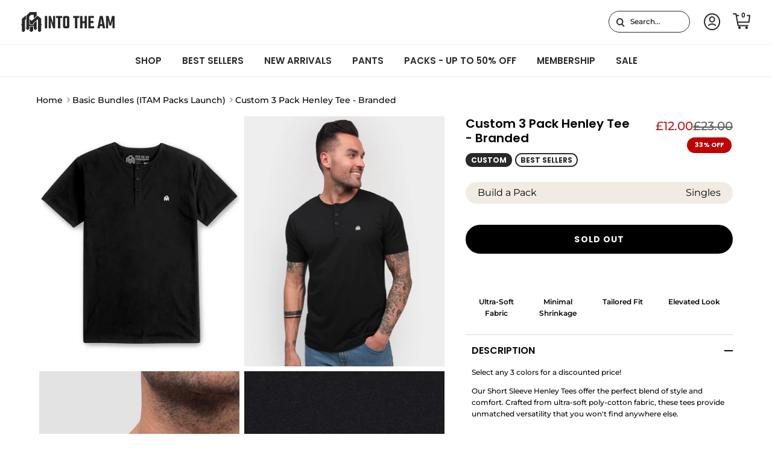

--- FILE ---
content_type: text/html; charset=utf-8
request_url: https://intotheam.com/en-gb/collections/basic-bundles-1/products/basic-short-sleeve-henley-custom-3-pack
body_size: 114806
content:
 <!doctype html>
<html class="no-js" lang="en" dir="ltr">
<head>

































  <!-- Start of TrueVault Code Block -->
  <script src="https://polaris.truevaultcdn.com/static/pc/TGZEDJYPM/polaris.js" async>
  </script>
  <!-- End of TrueVault Code Block -->

    
    <script>
  class BotDetection {
    constructor() {
			this.allTestFunctions = ['testUserAgent', 'testChromeWindow', 'testPlugins', 'testAppVersion', 'testConnectionRtt', 'testSamsungBrowser'];
    }

    //* All Tests *//
    // User Agent
    testUserAgent() {
      if (/Headless/.test(window.navigator.userAgent)) {
        // Headless
        return 1;
      } else {
        // Not Headless
        return 0;
      }
    }

    // Window.Chrome
    testChromeWindow() {
      if (eval.toString().length == 33 && !window.chrome) {
        // Headless
        return 1;
      } else {
        // Not Headless
        return 0;
      }
    }

    // Notification Permissions
		testNotificationPermissions(callback) {
      if(navigator.permissions){
        navigator.permissions.query({name:'notifications'}).then(function(permissionStatus) {
          if(Notification.permission === 'denied' && permissionStatus.state === 'prompt') {
              // Headless
            callback(1);
          } else {
              // Not Headless
            callback(0);
          }
        });
      } else {
        callback(0);
      }      
    }

    // No Plugins
    testPlugins() {
        let length = navigator.plugins.length;
        return length === 0 ? 1 : 0;
    }

    // App Version
    testAppVersion() {
        let appVersion = navigator.appVersion;
        return /headless/i.test(appVersion) ? 1 : 0;
    }

    // Connection Rtt
    testConnectionRtt() {
      let connection = navigator.connection;
      let connectionRtt = connection ? connection.rtt : undefined;

      if (connectionRtt === undefined) {
        return 0; // Flag doesn't even exists so just return NOT HEADLESS
      } else {
        return connectionRtt === 0 ? 1 : 0;
      }
    }
    
    testSamsungBrowser() {
      if(navigator.userAgent.match(/SamsungBrowser/i)) {
        return 0;
      } else {
        return 1;
      }
    }

    //* Main Functions *//
    getBotScore() {
      let score = 0;
      let testsRun = 0;

      // Notification Permissions test has to be done using Callbacks
      // That's why it's done separately from all the other tests.
      this.testNotificationPermissions(function(v){
        score += v;
        testsRun++;
        //document.write("<p>testNotificationPermissions: " + v + "</p>"); // This is only used for debugging
      });

      // Loop through all functions and add their results together
      for(let i = 0; i < this.allTestFunctions.length; i++){
        score += this[this.allTestFunctions[i]].apply();
        testsRun++;
        //document.write("<p>" + this.allTestFunctions[i] + ": " + this[this.allTestFunctions[i]].apply()+ "</p>"); // This is only used for debugging
      }

      return score / testsRun;
    }
  }
  
	var botDetector = new BotDetection();
  if(navigator.userAgent.match(/wv/i)) {
    window.botScore = 0;
  } else {
    window.botScore = botDetector.getBotScore();
  }

</script> 
<script>
  // console.error('ee bot score:', window.botScore);
  window.YETT_BLACKLIST = []; 

  if(window.botScore && window.botScore > 0.34) {
    window.isBot = true;
    console.log('ee', 'bot detected');
    window.YETT_BLACKLIST.push(/www\.googletagmanager\.com/);
    window.YETT_BLACKLIST.push(/googleads\.g\.doubleclick\.net/);    
    window.YETT_BLACKLIST.push(/www\.googleoptimize\.com/);
    window.YETT_BLACKLIST.push(/www\.google-analytics\.com/);
    window.YETT_BLACKLIST.push(/analytics\.tiktok\.com/);
    window.YETT_BLACKLIST.push(/connect\.facebook\.net/);
    window.YETT_BLACKLIST.push(/trekkie\.storefront/);

  } else {
    console.error('ee', 'NOO bot detected');
  }

  !function(t,e){"object"==typeof exports&&"undefined"!=typeof module?e(exports):"function"==typeof define&&define.amd?define(["exports"],e):e((t="undefined"!=typeof globalThis?globalThis:t||self).yett={})}(this,(function(t){"use strict";var e="javascript/blocked",r={blacklist:window.YETT_BLACKLIST,whitelist:window.YETT_WHITELIST},n={blacklisted:[]},i=function(t,n){return t&&(!n||n!==e)&&(!r.blacklist||r.blacklist.some((function(e){return e.test(t)})))&&(!r.whitelist||r.whitelist.every((function(e){return!e.test(t)})))},o=function(t){var e=t.getAttribute("src");return r.blacklist&&r.blacklist.every((function(t){return!t.test(e)}))||r.whitelist&&r.whitelist.some((function(t){return t.test(e)}))},c=new MutationObserver((function(t){for(var r=0;r<t.length;r++)for(var o=t[r].addedNodes,c=function(t){var r=o[t];if(1===r.nodeType&&"SCRIPT"===r.tagName){var c=r.src,l=r.type;if(i(c,l)){n.blacklisted.push([r,r.type]),r.type=e;r.addEventListener("beforescriptexecute",(function t(n){r.getAttribute("type")===e&&n.preventDefault(),r.removeEventListener("beforescriptexecute",t)})),r.parentElement&&r.parentElement.removeChild(r)}}},l=0;l<o.length;l++)c(l)}));function l(t,e){var r=Object.keys(t);if(Object.getOwnPropertySymbols){var n=Object.getOwnPropertySymbols(t);e&&(n=n.filter((function(e){return Object.getOwnPropertyDescriptor(t,e).enumerable}))),r.push.apply(r,n)}return r}function a(t){for(var e=1;e<arguments.length;e++){var r=null!=arguments[e]?arguments[e]:{};e%2?l(Object(r),!0).forEach((function(e){s(t,e,r[e])})):Object.getOwnPropertyDescriptors?Object.defineProperties(t,Object.getOwnPropertyDescriptors(r)):l(Object(r)).forEach((function(e){Object.defineProperty(t,e,Object.getOwnPropertyDescriptor(r,e))}))}return t}function s(t,e,r){return e in t?Object.defineProperty(t,e,{value:r,enumerable:!0,configurable:!0,writable:!0}):t[e]=r,t}function u(t,e){return function(t){if(Array.isArray(t))return t}(t)||function(t,e){var r=null==t?null:"undefined"!=typeof Symbol&&t[Symbol.iterator]||t["@@iterator"];if(null==r)return;var n,i,o=[],c=!0,l=!1;try{for(r=r.call(t);!(c=(n=r.next()).done)&&(o.push(n.value),!e||o.length!==e);c=!0);}catch(t){l=!0,i=t}finally{try{c||null==r.return||r.return()}finally{if(l)throw i}}return o}(t,e)||f(t,e)||function(){throw new TypeError("Invalid attempt to destructure non-iterable instance.\nIn order to be iterable, non-array objects must have a [Symbol.iterator]() method.")}()}function p(t){return function(t){if(Array.isArray(t))return y(t)}(t)||function(t){if("undefined"!=typeof Symbol&&null!=t[Symbol.iterator]||null!=t["@@iterator"])return Array.from(t)}(t)||f(t)||function(){throw new TypeError("Invalid attempt to spread non-iterable instance.\nIn order to be iterable, non-array objects must have a [Symbol.iterator]() method.")}()}function f(t,e){if(t){if("string"==typeof t)return y(t,e);var r=Object.prototype.toString.call(t).slice(8,-1);return"Object"===r&&t.constructor&&(r=t.constructor.name),"Map"===r||"Set"===r?Array.from(t):"Arguments"===r||/^(?:Ui|I)nt(?:8|16|32)(?:Clamped)?Array$/.test(r)?y(t,e):void 0}}function y(t,e){(null==e||e>t.length)&&(e=t.length);for(var r=0,n=new Array(e);r<e;r++)n[r]=t[r];return n}c.observe(document.documentElement,{childList:!0,subtree:!0});var b=document.createElement,d={src:Object.getOwnPropertyDescriptor(HTMLScriptElement.prototype,"src"),type:Object.getOwnPropertyDescriptor(HTMLScriptElement.prototype,"type")};document.createElement=function(){for(var t=arguments.length,r=new Array(t),n=0;n<t;n++)r[n]=arguments[n];if("script"!==r[0].toLowerCase())return b.bind(document).apply(void 0,r);var o=b.bind(document).apply(void 0,r);try{Object.defineProperties(o,{src:a(a({},d.src),{},{set:function(t){i(t,o.type)&&d.type.set.call(this,e),d.src.set.call(this,t)}}),type:a(a({},d.type),{},{get:function(){var t=d.type.get.call(this);return t===e||i(this.src,t)?null:t},set:function(t){var r=i(o.src,o.type)?e:t;d.type.set.call(this,r)}})}),o.setAttribute=function(t,e){"type"===t||"src"===t?o[t]=e:HTMLScriptElement.prototype.setAttribute.call(o,t,e)}}catch(t){console.warn("Yett: unable to prevent script execution for script src ",o.src,".\n",'A likely cause would be because you are using a third-party browser extension that monkey patches the "document.createElement" function.')}return o};var v=new RegExp("[|\\{}()[\\]^$+*?.]","g");t.unblock=function(){for(var t=arguments.length,i=new Array(t),l=0;l<t;l++)i[l]=arguments[l];i.length<1?(r.blacklist=[],r.whitelist=[]):(r.blacklist&&(r.blacklist=r.blacklist.filter((function(t){return i.every((function(e){return"string"==typeof e?!t.test(e):e instanceof RegExp?t.toString()!==e.toString():void 0}))}))),r.whitelist&&(r.whitelist=[].concat(p(r.whitelist),p(i.map((function(t){if("string"==typeof t){var e=".*"+t.replace(v,"\\$&")+".*";if(r.whitelist.every((function(t){return t.toString()!==e.toString()})))return new RegExp(e)}else if(t instanceof RegExp&&r.whitelist.every((function(e){return e.toString()!==t.toString()})))return t;return null})).filter(Boolean)))));for(var a=document.querySelectorAll('script[type="'.concat(e,'"]')),s=0;s<a.length;s++){var f=a[s];o(f)&&(n.blacklisted.push([f,"application/javascript"]),f.parentElement.removeChild(f))}var y=0;p(n.blacklisted).forEach((function(t,e){var r=u(t,2),i=r[0],c=r[1];if(o(i)){for(var l=document.createElement("script"),a=0;a<i.attributes.length;a++){var s=i.attributes[a];"src"!==s.name&&"type"!==s.name&&l.setAttribute(s.name,i.attributes[a].value)}l.setAttribute("src",i.src),l.setAttribute("type",c||"application/javascript"),document.head.appendChild(l),n.blacklisted.splice(e-y,1),y++}})),r.blacklist&&r.blacklist.length<1&&c.disconnect()},Object.defineProperty(t,"__esModule",{value:!0})}));
</script> 
<script>
  let optThemeConfig = {
    blockAllJs: false,        
    blockRemoteScripts: [],
    blockInlineScripts: [],
  };

  if (window.isBot) {
    optThemeConfig.blockRemoteScripts.push('main.js');
    optThemeConfig.blockRemoteScripts.push('custom.js');
    optThemeConfig.blockRemoteScripts.push('theme.js');
    optThemeConfig.blockRemoteScripts.push('vendor.min.js');
    optThemeConfig.blockRemoteScripts.push('afterpay');
    optThemeConfig.blockRemoteScripts.push('animate-on-scroll.js');
    optThemeConfig.blockRemoteScripts.push('preloads.js');
    optThemeConfig.blockRemoteScripts.push('klaviyo');
    optThemeConfig.blockRemoteScripts.push('hopify-perf-kit-1.0.0.min.js');
    optThemeConfig.blockRemoteScripts.push('video.js');
    optThemeConfig.blockRemoteScripts.push('tiktok');
    optThemeConfig.blockRemoteScripts.push('custom-select.js');
    optThemeConfig.blockRemoteScripts.push('cart-drawer.js');
    optThemeConfig.blockRemoteScripts.push('variant-picker.js');
    optThemeConfig.blockRemoteScripts.push('wishlist');
    optThemeConfig.blockRemoteScripts.push('main-search.js');
    optThemeConfig.blockRemoteScripts.push('widget.min.js'); 

    optThemeConfig.blockRemoteScripts.push('creatives.attn.tv');
    optThemeConfig.blockRemoteScripts.push('cdn-4.convertexperiments.com');
    optThemeConfig.blockRemoteScripts.push('convertexperiments.com');
    optThemeConfig.blockRemoteScripts.push('polaris.truevaultcdn.com');
    optThemeConfig.blockRemoteScripts.push('cdn1.stamped.io');
    optThemeConfig.blockRemoteScripts.push('stamped.io');
    optThemeConfig.blockRemoteScripts.push('attn.tv');
    optThemeConfig.blockRemoteScripts.push('kimonix.com');
    optThemeConfig.blockRemoteScripts.push('truevaultcdn.com');
    optThemeConfig.blockRemoteScripts.push('searchanise-ef84.kxcdn.com');
    optThemeConfig.blockRemoteScripts.push('assets.9gtb.com');
    optThemeConfig.blockRemoteScripts.push('refersion.com');

    // optThemeConfig.blockRemoteScripts.push('');
    optThemeConfig.blockInlineScripts.push('var Shopify');
    optThemeConfig.blockInlineScripts.push('!function(o)');
    optThemeConfig.blockInlineScripts.push('window.Shopify');
    optThemeConfig.blockInlineScripts.push('(function()');
    optThemeConfig.blockInlineScripts.push('!function()');
    optThemeConfig.blockInlineScripts.push("document.addEventListener('allLoad'");
    optThemeConfig.blockInlineScripts.push('!function(){if(!window.klaviyo)');
    optThemeConfig.blockInlineScripts.push('(function d(d,e,r,a,n)');
    optThemeConfig.blockInlineScripts.push('(window.gaDevIds=window.gaDevIds||[])');
    optThemeConfig.blockInlineScripts.push('BOOMR');
    optThemeConfig.blockInlineScripts.push('wishlist');
    // optThemeConfig.blockInlineScripts.push('');
  }

  let optNodes = [];
  let optCssNode = [];
  const optObserver  = new MutationObserver(mutations => {
    mutations.forEach(({ addedNodes }) => {
      addedNodes.forEach(node => {
        //{ % if template contains 'index'%}
        //   if (window.isBot) {
        //     if (node.nodeType === 1 && node.tagName === 'LINK') {
        //       if((node.href != '' && node.href.includes('component')) || (node.href != '' && node.href.includes('custom'))){
        //         optCssNode.push(node);
        //         node.parentElement.removeChild(node);
        //       }
        //     }
        //   }
        //{ % endif %}
        // For each added script tag
        if (node.nodeType === 1 && node.tagName === 'SCRIPT') {
          if (optThemeConfig.blockAllJs) {
            optNodes.push(node);
            node.type = 'javascript/blocked';
            // Unnecessary, but cleaner: remove the node from the DOM
            if (node.parentElement) {
              node.parentElement.removeChild(node);
            }
            console.log('Blocked Scripts', optNodes);
          } else {
            if (node.innerText) {
              if (optThemeConfig.blockInlineScripts.some((x) => node.innerText.includes(x))) {
                optNodes.push(node);
                node.type = 'javascript/blocked';

                if (node.parentElement) {
                  node.parentElement.removeChild(node);
                }
              }
            } else {
              if (optThemeConfig.blockRemoteScripts.some((x) => node.src.includes(x))) {
                optNodes.push(node);
                node.type = 'javascript/blocked';

                if (node.parentElement) {
                  node.parentElement.removeChild(node);
                }
              }
            }
          }
        }
      })
    })
  })
  // Starts the monitoring
  optObserver.observe(document.documentElement, {
    childList: true,
    subtree: true
  });
</script>
<script type="noscript-s">
  console.log(
    'ee',
    optNodes.map((x) => x.src),
  );

  setTimeout(() => {
    optObserver.disconnect();
    if (!window.isBot) {
      window.yett.unblock();

      for (let i = 0; i < optNodes.length; i++) {
        optNodes[i].type = 'text/javascript';
        let script = document.createElement('script');
        if (optNodes[i].src) {
          script.src = optNodes[i].src;
        }
        script.type = 'text/javascript';
        script.innerHTML = optNodes[i].innerHTML;
        document.querySelector('body').appendChild(script);
        console.log('ee', optNodes[i].src);
      }
      for (let i = 0; i < optCssNode.length; i++) {
        let lnk = document.createElement('link');
        lnk.href = optCssNode[i].href;
        document.querySelector('body').appendChild(lnk);
      }
    }
  }, 10);
</script>  
    
  
  <script type="text/javascript" async="" src="https://cdn1.stamped.io/files/widget.min.js?shop=into-the-am.myshopify.com"></script>


<script>  
  window.addEventListener('wnw_load', function (e) {  
    setTimeout(() => {  
      var evt = document.createEvent('Event');  
      evt.initEvent('wnw_load_custom', false, false);  
      window.dispatchEvent(evt);  
    }, 2000);  
    setTimeout(() => {  
      window.emitEvent = function (e, n, t) { if (e) { n = n || window, t = t || {}; var a = new CustomEvent(e, { bubbles: !0, cancelable: !0, detail: t }); n.dispatchEvent(a) } };  
      setTimeout(() => { emitEvent("allLoad", window, {}); }, 10);  
      setTimeout(() => { emitEvent("allLoad", document, {}); }, 10);  
    }, 100);  
  });
</script>
<meta charset="utf-8">
<meta name="viewport" content="width=device-width,initial-scale=1">
<title>Custom 3 Pack Henley Tee - Branded &ndash; INTO THE AM</title>
<!-- begin Convert Experiences code--><script type="text/javascript" src="//cdn-4.convertexperiments.com/v1/js/10042871-10043847.js?environment=production"></script><!-- end Convert Experiences code --><link rel="canonical" href="https://intotheam.com/en-gb/products/basic-short-sleeve-henley-custom-3-pack"><link rel="icon" href="//intotheam.com/cdn/shop/files/ITAMFavicon-01.svg?crop=center&height=48&v=1755170119&width=48" type="image/svg+xml">
  <link rel="apple-touch-icon" href="//intotheam.com/cdn/shop/files/ITAMFavicon-01.svg?crop=center&height=180&v=1755170119&width=180"><meta name="description" content="Select any 3 colors for a discounted price! Our Short Sleeve Henley Tees offer the perfect blend of style and comfort. Crafted from ultra-soft poly-cotton fabric, these tees provide unmatched versatility that you won&#39;t find anywhere else.Featuring our signature tailored fit, these Henley Tees are designed to make you l"><meta property="og:site_name" content="INTO THE AM">
<meta property="og:url" content="https://intotheam.com/en-gb/products/basic-short-sleeve-henley-custom-3-pack">
<meta property="og:title" content="Custom 3 Pack Henley Tee - Branded">
<meta property="og:type" content="product">
<meta property="og:description" content="Select any 3 colors for a discounted price! Our Short Sleeve Henley Tees offer the perfect blend of style and comfort. Crafted from ultra-soft poly-cotton fabric, these tees provide unmatched versatility that you won&#39;t find anywhere else.Featuring our signature tailored fit, these Henley Tees are designed to make you l"><meta property="og:image" content="http://intotheam.com/cdn/shop/files/587130535-2_15_henley_3_pack_branded.jpg?crop=center&height=1200&v=1759268056&width=1200">
  <meta property="og:image:secure_url" content="https://intotheam.com/cdn/shop/files/587130535-2_15_henley_3_pack_branded.jpg?crop=center&height=1200&v=1759268056&width=1200">
  <meta property="og:image:width" content="2000">
  <meta property="og:image:height" content="2500"><meta property="og:price:amount" content="46.00">
  <meta property="og:price:currency" content="GBP"><meta name="twitter:card" content="summary_large_image">
<meta name="twitter:title" content="Custom 3 Pack Henley Tee - Branded">
<meta name="twitter:description" content="Select any 3 colors for a discounted price! Our Short Sleeve Henley Tees offer the perfect blend of style and comfort. Crafted from ultra-soft poly-cotton fabric, these tees provide unmatched versatility that you won&#39;t find anywhere else.Featuring our signature tailored fit, these Henley Tees are designed to make you l">
<meta name="viewport" content="width=device-width, initial-scale=1, maximum-scale=5"><style>@font-face {
  font-family: Montserrat;
  font-weight: 500;
  font-style: normal;
  font-display: optional;
  src: url("//intotheam.com/cdn/fonts/montserrat/montserrat_n5.07ef3781d9c78c8b93c98419da7ad4fbeebb6635.woff2") format("woff2"),
       url("//intotheam.com/cdn/fonts/montserrat/montserrat_n5.adf9b4bd8b0e4f55a0b203cdd84512667e0d5e4d.woff") format("woff");
}
@font-face {
  font-family: Montserrat;
  font-weight: 700;
  font-style: normal;
  font-display: optional;
  src: url("//intotheam.com/cdn/fonts/montserrat/montserrat_n7.3c434e22befd5c18a6b4afadb1e3d77c128c7939.woff2") format("woff2"),
       url("//intotheam.com/cdn/fonts/montserrat/montserrat_n7.5d9fa6e2cae713c8fb539a9876489d86207fe957.woff") format("woff");
}
@font-face {
  font-family: Montserrat;
  font-weight: 500;
  font-style: normal;
  font-display: optional;
  src: url("//intotheam.com/cdn/fonts/montserrat/montserrat_n5.07ef3781d9c78c8b93c98419da7ad4fbeebb6635.woff2") format("woff2"),
       url("//intotheam.com/cdn/fonts/montserrat/montserrat_n5.adf9b4bd8b0e4f55a0b203cdd84512667e0d5e4d.woff") format("woff");
}
@font-face {
  font-family: Montserrat;
  font-weight: 500;
  font-style: italic;
  font-display: optional;
  src: url("//intotheam.com/cdn/fonts/montserrat/montserrat_i5.d3a783eb0cc26f2fda1e99d1dfec3ebaea1dc164.woff2") format("woff2"),
       url("//intotheam.com/cdn/fonts/montserrat/montserrat_i5.76d414ea3d56bb79ef992a9c62dce2e9063bc062.woff") format("woff");
}
@font-face {
  font-family: Montserrat;
  font-weight: 700;
  font-style: italic;
  font-display: optional;
  src: url("//intotheam.com/cdn/fonts/montserrat/montserrat_i7.a0d4a463df4f146567d871890ffb3c80408e7732.woff2") format("woff2"),
       url("//intotheam.com/cdn/fonts/montserrat/montserrat_i7.f6ec9f2a0681acc6f8152c40921d2a4d2e1a2c78.woff") format("woff");
}
@font-face {
  font-family: Poppins;
  font-weight: 600;
  font-style: normal;
  font-display: optional;
  src: url("//intotheam.com/cdn/fonts/poppins/poppins_n6.aa29d4918bc243723d56b59572e18228ed0786f6.woff2") format("woff2"),
       url("//intotheam.com/cdn/fonts/poppins/poppins_n6.5f815d845fe073750885d5b7e619ee00e8111208.woff") format("woff");
}
@font-face {
  font-family: Montserrat;
  font-weight: 400;
  font-style: normal;
  font-display: optional;
  src: url("//intotheam.com/cdn/fonts/montserrat/montserrat_n4.81949fa0ac9fd2021e16436151e8eaa539321637.woff2") format("woff2"),
       url("//intotheam.com/cdn/fonts/montserrat/montserrat_n4.a6c632ca7b62da89c3594789ba828388aac693fe.woff") format("woff");
}
@font-face {
  font-family: Montserrat;
  font-weight: 500;
  font-style: normal;
  font-display: optional;
  src: url("//intotheam.com/cdn/fonts/montserrat/montserrat_n5.07ef3781d9c78c8b93c98419da7ad4fbeebb6635.woff2") format("woff2"),
       url("//intotheam.com/cdn/fonts/montserrat/montserrat_n5.adf9b4bd8b0e4f55a0b203cdd84512667e0d5e4d.woff") format("woff");
}
@font-face {
  font-family: Montserrat;
  font-weight: 600;
  font-style: normal;
  font-display: optional;
  src: url("//intotheam.com/cdn/fonts/montserrat/montserrat_n6.1326b3e84230700ef15b3a29fb520639977513e0.woff2") format("woff2"),
       url("//intotheam.com/cdn/fonts/montserrat/montserrat_n6.652f051080eb14192330daceed8cd53dfdc5ead9.woff") format("woff");
}
:root {
  --page-container-width:          1600px;
  --reading-container-width:       720px;
  --divider-opacity:               0.14;
  --gutter-large:                  30px;
  --gutter-desktop:                20px;
  --gutter-mobile:                 16px;
  --section-padding:               50px;
  --section-padding-mobile:        30px;
  --larger-section-padding:        70px;
  --larger-section-padding-mobile: 40px;
  --largest-section-padding:       100px;
  --aos-animate-duration:          0.6s;

  --base-font-family:              Montserrat, sans-serif;
  --base-font-weight:              500;
  --base-font-style:               normal;
  --button-font-family:            Poppins, sans-serif;
  --button-font-weight:            700;
  --button-font-style:             normal;
  --heading-font-family:           Poppins, sans-serif;
  --heading-font-weight:           600;
  --heading-font-style:            normal;
  --heading-font-letter-spacing:   normal;
  --logo-font-family:              Montserrat, sans-serif;
  --logo-font-weight:              400;
  --logo-font-style:               normal;
  --nav-font-family:               Montserrat, sans-serif;
  --nav-font-weight:               500;
  --nav-font-style:                normal;

  --base-text-size:14px;
  --base-line-height:              1.6;
  --input-text-size:16px;
  --smaller-text-size-1:11px;
  --smaller-text-size-2:14px;
  --smaller-text-size-3:11px;
  --smaller-text-size-4:10px;
  --larger-text-size:35px;
  --super-large-text-size:61px;
  --super-large-mobile-text-size:28px;
  --larger-mobile-text-size:28px;
  --logo-text-size:24px;--btn-letter-spacing: 0.08em;
    --btn-text-transform: uppercase;
    --button-text-size: 12px;
    --button-text-size: 16px;
    --quickbuy-button-text-size: 12;
    --small-feature-link-font-size: 0.75em;
    --input-btn-padding-top:             1.2em;
    --input-btn-padding-bottom:          1.2em;--heading-text-transform:uppercase;
  --nav-text-size:                      14px;
  --mobile-menu-font-weight:            600;

  --body-bg-color:                      255 255 255;
  --bg-color:                           255 255 255;
  --body-text-color:                    5 5 5;
  --text-color:                         5 5 5;

  --header-text-col:                    #000000;--header-text-hover-col:             var(--main-nav-link-hover-col);--header-bg-col:                     #ffffff;
  --heading-color:                     0 0 0;
  --body-heading-color:                0 0 0;
  --heading-divider-col:               #ededed;

  --logo-col:                          #2a2929;
  --main-nav-bg:                       #ffffff;
  --main-nav-link-col:                 #2a2929;
  --main-nav-link-hover-col:           #2a2929;
  --main-nav-link-featured-col:        #2a2929;

  --link-color:                        42 41 41;
  --body-link-color:                   42 41 41;

  --btn-bg-color:                        0 0 0;
  --btn-bg-hover-color:                  255 255 255;
  --btn-border-color:                    0 0 0;
  
  --btn-text-color:                      255 255 255;
  --btn-text-hover-color:                0 0 0;

  --border-separate-color:              rgb(217, 217, 217);--btn-alt-bg-color:                    255 255 255;
  --btn-alt-text-color:                  0 0 0;
  --btn-alt-border-color:                0 0 0;
  --btn-alt-border-hover-color:          0 0 0;--btn-ter-bg-color:                    235 235 235;
  --btn-ter-text-color:                  0 0 0;
  --btn-ter-bg-hover-color:              0 0 0;
  --btn-ter-text-hover-color:            255 255 255;--btn-border-radius: 30px;--btn-border-width: 2px;

  --color-scheme-default:                             #ffffff;
  --color-scheme-default-color:                       255 255 255;
  --color-scheme-default-text-color:                  5 5 5;
  --color-scheme-default-head-color:                  0 0 0;
  --color-scheme-default-link-color:                  42 41 41;
  --color-scheme-default-btn-text-color:              255 255 255;
  --color-scheme-default-btn-text-hover-color:        255 255 255;
  --color-scheme-default-btn-bg-color:                0 0 0;
  --color-scheme-default-btn-bg-hover-color:          255 255 255;
  --color-scheme-default-btn-border-color:            0 0 0;
  --color-scheme-default-btn-border-hover-color:      255 255 255;
  --color-scheme-default-btn-alt-text-color:          0 0 0;
  --color-scheme-default-btn-alt-bg-color:            255 255 255;
  --color-scheme-default-btn-alt-border-color:        0 0 0;
  --color-scheme-default-btn-alt-border-hover-color:  0 0 0;

  --color-scheme-1:                             #fcfaf3;
  --color-scheme-1-color:                       252 250 243;
  --color-scheme-1-text-color:                  92 92 92;
  --color-scheme-1-head-color:                  23 23 23;
  --color-scheme-1-link-color:                  193 100 82;
  --color-scheme-1-btn-text-color:              255 255 255;
  --color-scheme-1-btn-text-hover-color:        255 255 255;
  --color-scheme-1-btn-bg-color:                35 35 35;
  --color-scheme-1-btn-bg-hover-color:          0 0 0;
  --color-scheme-1-btn-border-color:            35 35 35;
  --color-scheme-1-btn-border-hover-color:      0 0 0;
  --color-scheme-1-btn-alt-text-color:          35 35 35;
  --color-scheme-1-btn-alt-bg-color:            255 255 255;
  --color-scheme-1-btn-alt-border-color:        35 35 35;
  --color-scheme-1-btn-alt-border-hover-color:  35 35 35;

  --color-scheme-2:                             #faf2e6;
  --color-scheme-2-color:                       250 242 230;
  --color-scheme-2-text-color:                  92 92 92;
  --color-scheme-2-head-color:                  23 23 23;
  --color-scheme-2-link-color:                  193 100 82;
  --color-scheme-2-btn-text-color:              255 255 255;
  --color-scheme-2-btn-text-hover-color:        255 255 255;
  --color-scheme-2-btn-bg-color:                35 35 35;
  --color-scheme-2-btn-bg-hover-color:          0 0 0;
  --color-scheme-2-btn-border-color:            35 35 35;
  --color-scheme-2-btn-border-hover-color:      0 0 0;
  --color-scheme-2-btn-alt-text-color:          35 35 35;
  --color-scheme-2-btn-alt-bg-color:            255 255 255;
  --color-scheme-2-btn-alt-border-color:        35 35 35;
  --color-scheme-2-btn-alt-border-hover-color:  35 35 35;

  --color-scheme-custom:                             #f6f6f6;
  --color-scheme-custom-color:                       246 246 246;

  /* Shop Pay payment terms */
  --payment-terms-background-color:    #ffffff;--quickbuy-bg: 246 246 246;--body-input-background-color:       rgb(var(--body-bg-color));
  --input-background-color:            rgb(var(--body-bg-color));
  --body-input-text-color:             var(--body-text-color);
  --input-text-color:                  var(--body-text-color);
  --body-input-border-color:           rgb(193, 193, 193);
  --input-border-color:                rgb(193, 193, 193);
  --input-border-color-hover:          rgb(117, 117, 117);
  --input-border-color-active:         rgb(5, 5, 5);

  --swatch-cross-svg:                  url("data:image/svg+xml,%3Csvg xmlns='http://www.w3.org/2000/svg' width='240' height='240' viewBox='0 0 24 24' fill='none' stroke='rgb(193, 193, 193)' stroke-width='0.09' preserveAspectRatio='none' %3E%3Cline x1='24' y1='0' x2='0' y2='24'%3E%3C/line%3E%3C/svg%3E");
  --swatch-cross-hover:                url("data:image/svg+xml,%3Csvg xmlns='http://www.w3.org/2000/svg' width='240' height='240' viewBox='0 0 24 24' fill='none' stroke='rgb(117, 117, 117)' stroke-width='0.09' preserveAspectRatio='none' %3E%3Cline x1='24' y1='0' x2='0' y2='24'%3E%3C/line%3E%3C/svg%3E");
  --swatch-cross-active:               url("data:image/svg+xml,%3Csvg xmlns='http://www.w3.org/2000/svg' width='240' height='240' viewBox='0 0 24 24' fill='none' stroke='rgb(5, 5, 5)' stroke-width='0.09' preserveAspectRatio='none' %3E%3Cline x1='24' y1='0' x2='0' y2='24'%3E%3C/line%3E%3C/svg%3E");

  --footer-divider-col:                #d9d9d9;
  --footer-text-col:                   255 255 255;
  --footer-heading-col:                255 255 255;
  --footer-bg:                         #2a2929;--product-label-overlay-justify: flex-start;--product-label-overlay-align: flex-end;--product-label-overlay-reduction-text:   #ffffff;
  --product-label-overlay-reduction-bg:     #c20000;
  --product-label-overlay-stock-text:       #ffffff;
  --product-label-overlay-stock-bg:         #09728c;
  --product-label-overlay-new-text:         #ffffff;
  --product-label-overlay-new-bg:           #c16452;
  --product-label-overlay-meta-text:        #ffffff;
  --product-label-overlay-meta-bg:          #bd2585;
  --product-label-sale-text:                #fc4242;
  --product-label-sold-text:                #171717;
  --product-label-preorder-text:            #3ea36a;

  --product-block-crop-align:               center;

  
  --product-block-price-align:              flex-start;
  --product-block-price-item-margin-start:  initial;
  --product-block-price-item-margin-end:    .5rem;
  

  --collection-block-image-position:   center center;

  --swatch-picker-image-size:          40px;
  --swatch-crop-align:                 top center;

  --image-overlay-text-color:          255 255 255;--image-overlay-bg:                  rgba(0, 0, 0, 0.1);
  --image-overlay-shadow-start:        rgb(0 0 0 / 0.15);
  --image-overlay-box-opacity:         0.9;--product-inventory-ok-box-color:            #f2faf0;
  --product-inventory-ok-text-color:           #108043;
  --product-inventory-ok-icon-box-fill-color:  #fff;
  --product-inventory-low-box-color:           #fcf1cd;
  --product-inventory-low-text-color:          #dd9a1a;
  --product-inventory-low-icon-box-fill-color: #fff;
  --product-inventory-low-text-color-channels: 16, 128, 67;
  --product-inventory-ok-text-color-channels:  221, 154, 26;

  --rating-star-color: 0 0 0;--overlay-align-left: start;
    --overlay-align-right: end;}html[dir=rtl] {
  --overlay-right-text-m-left: 0;
  --overlay-right-text-m-right: auto;
  --overlay-left-shadow-left-left: 15%;
  --overlay-left-shadow-left-right: -50%;
  --overlay-left-shadow-right-left: -85%;
  --overlay-left-shadow-right-right: 0;
}.image-overlay--bg-box .text-overlay .text-overlay__text {
    --image-overlay-box-bg: 255 255 255;
    --heading-color: var(--body-heading-color);
    --text-color: var(--body-text-color);
    --link-color: var(--body-link-color);
  }::selection {
    background: rgb(var(--body-heading-color));
    color: rgb(var(--body-bg-color));
  }
  ::-moz-selection {
    background: rgb(var(--body-heading-color));
    color: rgb(var(--body-bg-color));
  }.use-color-scheme--default {
  --product-label-sale-text:           #fc4242;
  --product-label-sold-text:           #171717;
  --product-label-preorder-text:       #3ea36a;
  --input-background-color:            rgb(var(--body-bg-color));
  --input-text-color:                  var(--body-input-text-color);
  --input-border-color:                rgb(193, 193, 193);
  --input-border-color-hover:          rgb(117, 117, 117);
  --input-border-color-active:         rgb(5, 5, 5);
}
#promo_msg_107484643385.global-promo-message-block p a, #promo_msg_107484643385.global-promo-message-block p a:hover{
    color: transparent
  }
  #promo_msg_107484643385.global-promo-message-block .promo-message{
    background-color: #b71b1b
  }
  #promo_msg_107484643385 .promo-message p{
    color: #ffffff;
  }#promo_msg_107484741689.global-promo-message-block p a, #promo_msg_107484741689.global-promo-message-block p a:hover{
    color: transparent
  }
  #promo_msg_107484741689.global-promo-message-block .promo-message{
    background-color: #b71b1b
  }
  #promo_msg_107484741689 .promo-message p{
    color: #ffffff;
  }#promo_msg_149247066169.global-promo-message-block p a, #promo_msg_149247066169.global-promo-message-block p a:hover{
    color: transparent
  }
  #promo_msg_149247066169.global-promo-message-block .promo-message{
    background-color: #b71b1b
  }
  #promo_msg_149247066169 .promo-message p{
    color: #ffffff;
  }#promo_msg_93574266937.global-promo-message-block p a, #promo_msg_93574266937.global-promo-message-block p a:hover{
    color: #ffffff
  }
  #promo_msg_93574266937.global-promo-message-block .promo-message{
    background-color: #b71b1b
  }
  #promo_msg_93574266937 .promo-message p{
    color: #ffffff;
  }#promo_msg_119639375929.global-promo-message-block p a, #promo_msg_119639375929.global-promo-message-block p a:hover{
    color: transparent
  }
  #promo_msg_119639375929.global-promo-message-block .promo-message{
    background-color: #292929
  }
  #promo_msg_119639375929 .promo-message p{
    color: #f0ece3;
  }</style>
  
  <link rel="preconnect" href="https://cdn.shopify.com" crossorigin>
  <link rel="preconnect" href="https://fonts.googleapis.com">
  <link rel="preconnect" href="https://fonts.gstatic.com" crossorigin>
  <link rel="preload"
        href="https://fonts.googleapis.com/css2?family=Montserrat:ital,wght@0,100..900;1,100..900&family=Poppins:ital,wght@0,300;0,400;0,500;0,600;0,700;0,800;1,300;1,400;1,500;1,600;1,700;1,800&display=swap"
        as="style"
        onload="this.rel='stylesheet'">
  <noscript>
    <link rel="stylesheet"
          href="https://fonts.googleapis.com/css2?family=Montserrat:ital,wght@0,100..900;1,100..900&family=Poppins:ital,wght@0,300;0,400;0,500;0,600;0,700;0,800;1,300;1,400;1,500;1,600;1,700;1,800&display=swap">
  </noscript>
  
  <link rel="stylesheet" href="//intotheam.com/cdn/shop/t/588/assets/slider.min.css?v=132865197363970222231765298968" media="print" onload="this.media='all'">
  <noscript><link rel="stylesheet" href="//intotheam.com/cdn/shop/t/588/assets/slider.min.css?v=132865197363970222231765298968"></noscript>
  <link href="//intotheam.com/cdn/shop/t/588/assets/main.css?v=171722311869368394471766128736" rel="stylesheet" type="text/css" media="all" />
  
<link rel="stylesheet" href="//intotheam.com/cdn/shop/t/588/assets/swatches.css?v=142983388800268429791768566745" media="print" onload="this.media='all'">
    <noscript><link rel="stylesheet" href="//intotheam.com/cdn/shop/t/588/assets/swatches.css?v=142983388800268429791768566745"></noscript><link rel="preload" as="font" href="//intotheam.com/cdn/fonts/montserrat/montserrat_n5.07ef3781d9c78c8b93c98419da7ad4fbeebb6635.woff2" type="font/woff2" crossorigin><link rel="preload" as="font" href="//intotheam.com/cdn/fonts/poppins/poppins_n6.aa29d4918bc243723d56b59572e18228ed0786f6.woff2" type="font/woff2" crossorigin><script>
    function getCookie(name) {
      // Build a regex to find the cookie with the specific name
      const match = document.cookie.match('(?:^|; )' + encodeURIComponent(name) + '=([^;]*)');
      // If found, decode and return the cookie value, else return null
      return match ? decodeURIComponent(match[1]) : null;
    }

    document.documentElement.className = document.documentElement.className.replace('no-js', 'js ');

    window.theme = {
      info: {
        name: 'Symmetry',
        version: '7.4.0'
      },
      device: {
        hasTouch: window.matchMedia('(any-pointer: coarse)').matches,
        hasHover: window.matchMedia('(hover: hover)').matches
      },
      mediaQueries: {
        md: '(min-width: 768px)',
        productMediaCarouselBreak: '(min-width: 1041px)'
      },
      routes: {
        base: 'https://intotheam.com',
        cart: '/en-gb/cart',
        cartAdd: '/en-gb/cart/add.js',
        cartUpdate: '/en-gb/cart/update.js',
        predictiveSearch: '/en-gb/search/suggest'
      },
      strings: {
        cartTermsConfirmation: "You must agree to the terms and conditions before continuing.",
        cartItemsQuantityError: "You can only add [QUANTITY] of this item to your cart.",
        generalSearchViewAll: "View all search results",
        noStock: "Sold out",
        noVariant: "Unavailable",
        productsProductChooseA: "Choose a",
        generalSearchPages: "Pages",
        generalSearchNoResultsWithoutTerms: "Sorry, we couldnʼt find any results",
        shippingCalculator: {
          singleRate: "There is one shipping rate for this destination:",
          multipleRates: "There are multiple shipping rates for this destination:",
          noRates: "We do not ship to this destination."
        }
      },
      settings: {
        moneyWithCurrencyFormat: "£{{amount}} GBP",
        moneyWithoutCurrencyFormat: "£{{amount}}",
        cartType: "drawer",
        afterAddToCart: "drawer",
        quickbuyStyle: "button",
        externalLinksNewTab: true,
        internalLinksSmoothScroll: true
      }
    }

    var Shopify = Shopify || {};
    Shopify.money_format = "£{{amount}}";
    
    theme.inlineNavigationCheck = function() {
      var pageHeader = document.querySelector('.pageheader'),
          inlineNavContainer = pageHeader.querySelector('.logo-area__left__inner'),
          inlineNav = inlineNavContainer.querySelector('.navigation--left');
      if (inlineNav && getComputedStyle(inlineNav).display != 'none') {
        var inlineMenuCentered = document.querySelector('.pageheader--layout-inline-menu-center'),
            logoContainer = document.querySelector('.logo-area__middle__inner');
        if(inlineMenuCentered) {
          var rightWidth = document.querySelector('.logo-area__right__inner').clientWidth,
              middleWidth = logoContainer.clientWidth,
              logoArea = document.querySelector('.logo-area'),
              computedLogoAreaStyle = getComputedStyle(logoArea),
              logoAreaInnerWidth = logoArea.clientWidth - Math.ceil(parseFloat(computedLogoAreaStyle.paddingLeft)) - Math.ceil(parseFloat(computedLogoAreaStyle.paddingRight)),
              availableNavWidth = logoAreaInnerWidth - Math.max(rightWidth, middleWidth) * 2 - 40;
          inlineNavContainer.style.maxWidth = availableNavWidth + 'px';
        }

        var firstInlineNavLink = inlineNav.querySelector('.navigation__item:first-child'),
            lastInlineNavLink = inlineNav.querySelector('.navigation__item:last-child');
        if (lastInlineNavLink) {
          var inlineNavWidth = null;
          if(document.querySelector('html[dir=rtl]')) {
            inlineNavWidth = firstInlineNavLink.offsetLeft - lastInlineNavLink.offsetLeft + firstInlineNavLink.offsetWidth;
          } else {
            inlineNavWidth = lastInlineNavLink.offsetLeft - firstInlineNavLink.offsetLeft + lastInlineNavLink.offsetWidth;
          }
          if (inlineNavContainer.offsetWidth >= inlineNavWidth) {
            pageHeader.classList.add('pageheader--layout-inline-permitted');
            var tallLogo = logoContainer.clientHeight > lastInlineNavLink.clientHeight + 20;
            if (tallLogo) {
              inlineNav.classList.add('navigation--tight-underline');
            } else {
              inlineNav.classList.remove('navigation--tight-underline');
            }
          } else {
            pageHeader.classList.remove('pageheader--layout-inline-permitted');
          }
        }
      }
    };

    theme.setInitialHeaderHeightProperty = () => {
      const section = document.querySelector('.section-header');
      if (section) {
        document.documentElement.style.setProperty('--theme-header-height', Math.ceil(section.clientHeight) + 'px');
      }
    };

    

    /* Begin Shopify-Afterpay JavaScript Snippet (v1.0.1) */
    var afterpay_min = 0.04;            // As per your Afterpay contract.
    var afterpay_max = 1000.00;         // As per your Afterpay contract.
    var afterpay_logo_theme = 'white'; // Can be 'colour', 'black' or 'white'.

    var afterpay_variable_price_fallback_selector = 'span.money';
    var afterpay_variable_price_fallback = true; /* Requires afterpay_product_selector*/
    var afterpay_show_currency_code = false;
    var afterpay_modal_responsive = false;
    var afterpay_shop_currency = "USD";
    // var afterpay_cart_static_selector = '.cart-policies';

    var afterpay_shop_money_format = "£{{amount}}";
    var afterpay_shop_permanent_domain = "into-the-am.myshopify.com";
    var afterpay_theme_name = "PDQ FST 12\/09";
    var afterpay_product = {"id":6995333677113,"title":"Custom 3 Pack Henley Tee - Branded","handle":"basic-short-sleeve-henley-custom-3-pack","description":"\u003cp\u003e\u003cspan\u003eSelect any 3 colors for a discounted price!\u003c\/span\u003e\u003c\/p\u003e\n\u003cp\u003e\u003cspan\u003eOur Short Sleeve Henley Tees offer the perfect blend of style and comfort. Crafted from ultra-soft poly-cotton fabric, these tees provide unmatched versatility that you won't find anywhere else.\u003c\/span\u003e\u003cbr\u003e\u003cbr\u003e\u003cspan\u003eFeaturing our signature tailored fit, these Henley Tees are designed to make you look sharp and confident, no matter the occasion. The subtle branded buttons add a touch of sophistication to your look, while the soft-printed neck label ensures that you stay comfortable all day long.\u003c\/span\u003e\u003cbr\u003e\u003cbr\u003e\u003cspan\u003eOur Henley Tees are the perfect addition to any wardrobe, whether you're dressing up for a night out or just lounging around at home. With their timeless design and superior quality, these tees are sure to become a staple in your closet.\u003c\/span\u003e\u003c\/p\u003e","published_at":"2026-01-12T15:07:54-08:00","created_at":"2023-03-02T09:21:03-08:00","vendor":"INTO THE AM","type":"Men's Short Sleeve Henleys","tags":["1\/12 PACKS","2XL","3 Pack","3XL","4XL","Basic","Basic Short Sleeve Henley 3 Pack CustomV1 Bundle","Basics","Best Sellers Packs","Black","Blue","Branded","Branded Basics","customBundle","excluded","Father's Day Gift Guide","Fit-72","Green","Grey","Henley","Henleys","High Margin","ITAM Packs","L","M","Navy","packOf_3","Packs","Premium Apparel","productHandle_basic-short-sleeve-henley","psale","S","Shirts","Short Sleeve","Sizing-18","Spring 2024","Spring 2025","Tees","Unpublished","web best sellers","White","XL"],"price":4600,"price_min":4600,"price_max":4600,"available":false,"price_varies":false,"compare_at_price":6900,"compare_at_price_min":6900,"compare_at_price_max":6900,"compare_at_price_varies":false,"variants":[{"id":41165866532921,"title":"Default Title","option1":"Default Title","option2":null,"option3":null,"sku":null,"requires_shipping":true,"taxable":true,"featured_image":null,"available":false,"name":"Custom 3 Pack Henley Tee - Branded","public_title":null,"options":["Default Title"],"price":4600,"weight":486,"compare_at_price":6900,"inventory_quantity":0,"inventory_management":"shopify","inventory_policy":"deny","barcode":"b-henley-3-v1","requires_selling_plan":false,"selling_plan_allocations":[],"quantity_rule":{"min":1,"max":null,"increment":1}}],"images":["\/\/intotheam.com\/cdn\/shop\/files\/587130535-2_15_henley_3_pack_branded.jpg?v=1759268056"],"featured_image":"\/\/intotheam.com\/cdn\/shop\/files\/587130535-2_15_henley_3_pack_branded.jpg?v=1759268056","options":["Title"],"media":[{"alt":"main-pack-image","id":24934325649465,"position":1,"preview_image":{"aspect_ratio":0.8,"height":2500,"width":2000,"src":"\/\/intotheam.com\/cdn\/shop\/files\/587130535-2_15_henley_3_pack_branded.jpg?v=1759268056"},"aspect_ratio":0.8,"height":2500,"media_type":"image","src":"\/\/intotheam.com\/cdn\/shop\/files\/587130535-2_15_henley_3_pack_branded.jpg?v=1759268056","width":2000}],"requires_selling_plan":false,"selling_plan_groups":[],"content":"\u003cp\u003e\u003cspan\u003eSelect any 3 colors for a discounted price!\u003c\/span\u003e\u003c\/p\u003e\n\u003cp\u003e\u003cspan\u003eOur Short Sleeve Henley Tees offer the perfect blend of style and comfort. Crafted from ultra-soft poly-cotton fabric, these tees provide unmatched versatility that you won't find anywhere else.\u003c\/span\u003e\u003cbr\u003e\u003cbr\u003e\u003cspan\u003eFeaturing our signature tailored fit, these Henley Tees are designed to make you look sharp and confident, no matter the occasion. The subtle branded buttons add a touch of sophistication to your look, while the soft-printed neck label ensures that you stay comfortable all day long.\u003c\/span\u003e\u003cbr\u003e\u003cbr\u003e\u003cspan\u003eOur Henley Tees are the perfect addition to any wardrobe, whether you're dressing up for a night out or just lounging around at home. With their timeless design and superior quality, these tees are sure to become a staple in your closet.\u003c\/span\u003e\u003c\/p\u003e"};
    var afterpay_current_variant = {"id":41165866532921,"title":"Default Title","option1":"Default Title","option2":null,"option3":null,"sku":null,"requires_shipping":true,"taxable":true,"featured_image":null,"available":false,"name":"Custom 3 Pack Henley Tee - Branded","public_title":null,"options":["Default Title"],"price":4600,"weight":486,"compare_at_price":6900,"inventory_quantity":0,"inventory_management":"shopify","inventory_policy":"deny","barcode":"b-henley-3-v1","requires_selling_plan":false,"selling_plan_allocations":[],"quantity_rule":{"min":1,"max":null,"increment":1}};
    var afterpay_cart_total_price = 0;
    var afterpay_js_snippet_version = '1.0.12';
    /* End Shopify-Afterpay JavaScript Snippet (v1.0.1) */

    var apConfig = {};
    
  </script>

  
  <script src="//intotheam.com/cdn/shop/t/588/assets/vendor.min.js?v=93204941557491661491765298975" defer></script>
  <script src="//intotheam.com/cdn/shop/t/588/assets/afterpay-lib.js?v=151613041076303254671765298931" defer></script>
  <script src="//intotheam.com/cdn/shop/t/588/assets/main.js?v=106494596321246752621768565708" defer></script>
  <script type="noscript-s" src="//intotheam.com/cdn/shop/t/588/assets/theme.js?v=133218027165743054641765298972" defer></script>
  
   
    <script src="//intotheam.com/cdn/shop/t/588/assets/animate-on-scroll.js?v=15249566486942820451765298932" defer></script>
    <link href="//intotheam.com/cdn/shop/t/588/assets/animate-on-scroll.css?v=116824741000487223811765298932" rel="stylesheet" type="text/css" media="all" />
  
<script src="//intotheam.com/cdn/shop/t/588/assets/search-suggestions.js?v=97205817615684706261768328212" defer></script>
    <link href="//intotheam.com/cdn/shop/t/588/assets/search-suggestions.css?v=113082860277845192381768328176" rel="stylesheet" type="text/css" media="all" />
<!-- Global site tag (gtag.js) - Google Analytics GA4-->
<script type="text/javascript" async src="https://www.googletagmanager.com/gtag/js?id=G-7PY50183ZV"></script>
<script>
  window.dataLayer = window.dataLayer || [];
  function gtag(){dataLayer.push(arguments);}
  gtag('js', new Date());
  gtag('config', 'G-7PY50183ZV');  
</script>

<!-- Google tag (gtag.js) --> 
<script type="text/javascript" async src="https://www.googletagmanager.com/gtag/js?id=AW-1003406788"></script> 
<script> 
  window.dataLayer = window.dataLayer || []; 
  function gtag(){dataLayer.push(arguments);} 
  gtag('js', new Date()); 
  gtag('config', 'AW-1003406788'); 
</script>

<!-- Google Tag Manager -->
<script>(function(w,d,s,l,i){w[l]=w[l]||[];w[l].push({'gtm.start':
new Date().getTime(),event:'gtm.js'});var f=d.getElementsByTagName(s)[0],
j=d.createElement(s),dl=l!='dataLayer'?'&l='+l:'';j.async=true;j.src=
'https://www.googletagmanager.com/gtm.js?id='+i+dl;f.parentNode.insertBefore(j,f);
})(window,document,'script','dataLayer','GTM-NZC33464');</script>
<!-- End Google Tag Manager --><script async type="text/javascript" src="https://hvkfm.intotheam.com/providers/atLabel/load" onError="var fallbackScript = document.createElement('script'); fallbackScript.src='https://cdn.attn.tv/intotheam/dtag.js'; document.head.appendChild(fallbackScript);"></script><script async src="https://cdn.refersion.com/pixel.js?shop=into-the-am.myshopify.com&client_id=1243&pk=5e74f3e334d2ff8be015" async type="text/javascript"></script><script> 
  !function(w,d,s,t,a){
    if(w.amzn)return;w.amzn=a=function(){w.amzn.q.push([arguments,(new Date).getTime()])};
      a.q=[];a.version="0.0";s=d.createElement("script");s.src="https://c.amazon-adsystem.com/aat/amzn.js";
      s.id="amzn-pixel";s.async=true;t=d.getElementsByTagName("script")[0];
      t.parentNode.insertBefore(s,t)}(window,document); 
      amzn("setRegion", "NA"); 
      amzn("addTag", "705818be-7764-43a5-8768-ac5d3c6dadd3"); 
      amzn("trackEvent", "PageView"); 
</script> 
<noscript> <img src="https://s.amazon-adsystem.com/iu3?pid=705818be-7764-43a5-8768-ac5d3c6dadd3&event=PageView" width="1" height="1" border="0"> </noscript>
<script type="text/javascript" src="https://pdq-scripts.pdqprod.link/pdq-text-abtest.js" id="pdq_custom_ab_test_script" async> 
  {"product_page":{"remove":{"selector":"pdqproductpromise","parent_selector": ".product-config"}}} 
</script>

  <script>window.performance && window.performance.mark && window.performance.mark('shopify.content_for_header.start');</script><meta name="facebook-domain-verification" content="zsfjtok06y85lrd9pnzk547l9y55qm">
<meta id="shopify-digital-wallet" name="shopify-digital-wallet" content="/1824159/digital_wallets/dialog">
<meta name="shopify-checkout-api-token" content="19ed577e7b6fb3a8f64e95e2ad514b6c">
<meta id="in-context-paypal-metadata" data-shop-id="1824159" data-venmo-supported="true" data-environment="production" data-locale="en_US" data-paypal-v4="true" data-currency="GBP">
<link rel="alternate" hreflang="x-default" href="https://intotheam.com/products/basic-short-sleeve-henley-custom-3-pack">
<link rel="alternate" hreflang="en-CA" href="https://intotheam.com/en-ca/products/basic-short-sleeve-henley-custom-3-pack">
<link rel="alternate" hreflang="en-GB" href="https://intotheam.com/en-gb/products/basic-short-sleeve-henley-custom-3-pack">
<link rel="alternate" hreflang="en-AU" href="https://intotheam.com/en-au/products/basic-short-sleeve-henley-custom-3-pack">
<link rel="alternate" hreflang="en-DE" href="https://intotheam.com/en-de/products/basic-short-sleeve-henley-custom-3-pack">
<link rel="alternate" hreflang="en-BR" href="https://intotheam.com/en-br/products/basic-short-sleeve-henley-custom-3-pack">
<link rel="alternate" hreflang="en-NL" href="https://intotheam.com/en-nl/products/basic-short-sleeve-henley-custom-3-pack">
<link rel="alternate" hreflang="en-MX" href="https://intotheam.com/en-mx/products/basic-short-sleeve-henley-custom-3-pack">
<link rel="alternate" hreflang="en-IE" href="https://intotheam.com/en-ie/products/basic-short-sleeve-henley-custom-3-pack">
<link rel="alternate" hreflang="en-FR" href="https://intotheam.com/en-fr/products/basic-short-sleeve-henley-custom-3-pack">
<link rel="alternate" hreflang="en-PE" href="https://intotheam.com/en-pe/products/basic-short-sleeve-henley-custom-3-pack">
<link rel="alternate" hreflang="en-JP" href="https://intotheam.com/en-jp/products/basic-short-sleeve-henley-custom-3-pack">
<link rel="alternate" hreflang="en-NZ" href="https://intotheam.com/en-nz/products/basic-short-sleeve-henley-custom-3-pack">
<link rel="alternate" hreflang="en-SE" href="https://intotheam.com/en-se/products/basic-short-sleeve-henley-custom-3-pack">
<link rel="alternate" hreflang="en-NO" href="https://intotheam.com/en-no/products/basic-short-sleeve-henley-custom-3-pack">
<link rel="alternate" hreflang="en-FI" href="https://intotheam.com/en-fi/products/basic-short-sleeve-henley-custom-3-pack">
<link rel="alternate" hreflang="en-US" href="https://intotheam.com/products/basic-short-sleeve-henley-custom-3-pack">
<link rel="alternate" type="application/json+oembed" href="https://intotheam.com/en-gb/products/basic-short-sleeve-henley-custom-3-pack.oembed">
<script async="async" src="/checkouts/internal/preloads.js?locale=en-GB"></script>
<link rel="preconnect" href="https://shop.app" crossorigin="anonymous">
<script async="async" src="https://shop.app/checkouts/internal/preloads.js?locale=en-GB&shop_id=1824159" crossorigin="anonymous"></script>
<script id="apple-pay-shop-capabilities" type="application/json">{"shopId":1824159,"countryCode":"US","currencyCode":"GBP","merchantCapabilities":["supports3DS"],"merchantId":"gid:\/\/shopify\/Shop\/1824159","merchantName":"INTO THE AM","requiredBillingContactFields":["postalAddress","email"],"requiredShippingContactFields":["postalAddress","email"],"shippingType":"shipping","supportedNetworks":["visa","masterCard","amex","discover","elo","jcb"],"total":{"type":"pending","label":"INTO THE AM","amount":"1.00"},"shopifyPaymentsEnabled":true,"supportsSubscriptions":true}</script>
<script id="shopify-features" type="application/json">{"accessToken":"19ed577e7b6fb3a8f64e95e2ad514b6c","betas":["rich-media-storefront-analytics"],"domain":"intotheam.com","predictiveSearch":true,"shopId":1824159,"locale":"en"}</script>
<script>var Shopify = Shopify || {};
Shopify.shop = "into-the-am.myshopify.com";
Shopify.locale = "en";
Shopify.currency = {"active":"GBP","rate":"0.75875716"};
Shopify.country = "GB";
Shopify.theme = {"name":"PDQ FST 12\/09","id":152208343097,"schema_name":"Symmetry","schema_version":"7.4.0","theme_store_id":568,"role":"main"};
Shopify.theme.handle = "null";
Shopify.theme.style = {"id":null,"handle":null};
Shopify.cdnHost = "intotheam.com/cdn";
Shopify.routes = Shopify.routes || {};
Shopify.routes.root = "/en-gb/";</script>
<script type="module">!function(o){(o.Shopify=o.Shopify||{}).modules=!0}(window);</script>
<script>!function(o){function n(){var o=[];function n(){o.push(Array.prototype.slice.apply(arguments))}return n.q=o,n}var t=o.Shopify=o.Shopify||{};t.loadFeatures=n(),t.autoloadFeatures=n()}(window);</script>
<script>
  window.ShopifyPay = window.ShopifyPay || {};
  window.ShopifyPay.apiHost = "shop.app\/pay";
  window.ShopifyPay.redirectState = null;
</script>
<script id="shop-js-analytics" type="application/json">{"pageType":"product"}</script>
<script defer="defer" async type="module" src="//intotheam.com/cdn/shopifycloud/shop-js/modules/v2/client.init-shop-cart-sync_C5BV16lS.en.esm.js"></script>
<script defer="defer" async type="module" src="//intotheam.com/cdn/shopifycloud/shop-js/modules/v2/chunk.common_CygWptCX.esm.js"></script>
<script type="module">
  await import("//intotheam.com/cdn/shopifycloud/shop-js/modules/v2/client.init-shop-cart-sync_C5BV16lS.en.esm.js");
await import("//intotheam.com/cdn/shopifycloud/shop-js/modules/v2/chunk.common_CygWptCX.esm.js");

  window.Shopify.SignInWithShop?.initShopCartSync?.({"fedCMEnabled":true,"windoidEnabled":true});

</script>
<script>
  window.Shopify = window.Shopify || {};
  if (!window.Shopify.featureAssets) window.Shopify.featureAssets = {};
  window.Shopify.featureAssets['shop-js'] = {"shop-cart-sync":["modules/v2/client.shop-cart-sync_ZFArdW7E.en.esm.js","modules/v2/chunk.common_CygWptCX.esm.js"],"init-fed-cm":["modules/v2/client.init-fed-cm_CmiC4vf6.en.esm.js","modules/v2/chunk.common_CygWptCX.esm.js"],"shop-button":["modules/v2/client.shop-button_tlx5R9nI.en.esm.js","modules/v2/chunk.common_CygWptCX.esm.js"],"shop-cash-offers":["modules/v2/client.shop-cash-offers_DOA2yAJr.en.esm.js","modules/v2/chunk.common_CygWptCX.esm.js","modules/v2/chunk.modal_D71HUcav.esm.js"],"init-windoid":["modules/v2/client.init-windoid_sURxWdc1.en.esm.js","modules/v2/chunk.common_CygWptCX.esm.js"],"shop-toast-manager":["modules/v2/client.shop-toast-manager_ClPi3nE9.en.esm.js","modules/v2/chunk.common_CygWptCX.esm.js"],"init-shop-email-lookup-coordinator":["modules/v2/client.init-shop-email-lookup-coordinator_B8hsDcYM.en.esm.js","modules/v2/chunk.common_CygWptCX.esm.js"],"init-shop-cart-sync":["modules/v2/client.init-shop-cart-sync_C5BV16lS.en.esm.js","modules/v2/chunk.common_CygWptCX.esm.js"],"avatar":["modules/v2/client.avatar_BTnouDA3.en.esm.js"],"pay-button":["modules/v2/client.pay-button_FdsNuTd3.en.esm.js","modules/v2/chunk.common_CygWptCX.esm.js"],"init-customer-accounts":["modules/v2/client.init-customer-accounts_DxDtT_ad.en.esm.js","modules/v2/client.shop-login-button_C5VAVYt1.en.esm.js","modules/v2/chunk.common_CygWptCX.esm.js","modules/v2/chunk.modal_D71HUcav.esm.js"],"init-shop-for-new-customer-accounts":["modules/v2/client.init-shop-for-new-customer-accounts_ChsxoAhi.en.esm.js","modules/v2/client.shop-login-button_C5VAVYt1.en.esm.js","modules/v2/chunk.common_CygWptCX.esm.js","modules/v2/chunk.modal_D71HUcav.esm.js"],"shop-login-button":["modules/v2/client.shop-login-button_C5VAVYt1.en.esm.js","modules/v2/chunk.common_CygWptCX.esm.js","modules/v2/chunk.modal_D71HUcav.esm.js"],"init-customer-accounts-sign-up":["modules/v2/client.init-customer-accounts-sign-up_CPSyQ0Tj.en.esm.js","modules/v2/client.shop-login-button_C5VAVYt1.en.esm.js","modules/v2/chunk.common_CygWptCX.esm.js","modules/v2/chunk.modal_D71HUcav.esm.js"],"shop-follow-button":["modules/v2/client.shop-follow-button_Cva4Ekp9.en.esm.js","modules/v2/chunk.common_CygWptCX.esm.js","modules/v2/chunk.modal_D71HUcav.esm.js"],"checkout-modal":["modules/v2/client.checkout-modal_BPM8l0SH.en.esm.js","modules/v2/chunk.common_CygWptCX.esm.js","modules/v2/chunk.modal_D71HUcav.esm.js"],"lead-capture":["modules/v2/client.lead-capture_Bi8yE_yS.en.esm.js","modules/v2/chunk.common_CygWptCX.esm.js","modules/v2/chunk.modal_D71HUcav.esm.js"],"shop-login":["modules/v2/client.shop-login_D6lNrXab.en.esm.js","modules/v2/chunk.common_CygWptCX.esm.js","modules/v2/chunk.modal_D71HUcav.esm.js"],"payment-terms":["modules/v2/client.payment-terms_CZxnsJam.en.esm.js","modules/v2/chunk.common_CygWptCX.esm.js","modules/v2/chunk.modal_D71HUcav.esm.js"]};
</script>
<script>(function() {
  var isLoaded = false;
  function asyncLoad() {
    if (isLoaded) return;
    isLoaded = true;
    var urls = ["https:\/\/container.pepperjam.com\/205591350.js?shop=into-the-am.myshopify.com","https:\/\/cdn.attn.tv\/intotheam\/dtag.js?shop=into-the-am.myshopify.com","https:\/\/config.gorgias.chat\/bundle-loader\/01GYCBQ3WZB1KCFN1NZKM81TKT?source=shopify1click\u0026shop=into-the-am.myshopify.com","https:\/\/pdq-scripts.pdqprod.link\/pdq-plugins.js?shop=into-the-am.myshopify.com","\/\/cdn.shopify.com\/proxy\/4d106eb82de8ea7ff2f448c6a83b7a9dab9f0f62b993c342ee527911f4c1c857\/api.kimonix.com\/kimonix_analytics.js?shop=into-the-am.myshopify.com\u0026sp-cache-control=cHVibGljLCBtYXgtYWdlPTkwMA","\/\/cdn.shopify.com\/proxy\/97e306c269837dea55ab190c50f40726f337faca40d0e712be3e88ce5e589ca1\/api.kimonix.com\/kimonix_void_script.js?shop=into-the-am.myshopify.com\u0026sp-cache-control=cHVibGljLCBtYXgtYWdlPTkwMA","https:\/\/cdn.9gtb.com\/loader.js?g_cvt_id=1cff66aa-90c9-4207-8498-ac913634e1ff\u0026shop=into-the-am.myshopify.com"];
    for (var i = 0; i < urls.length; i++) {
      var s = document.createElement('script');
      s.type = 'text/javascript';
      s.async = true;
      s.src = urls[i];
      var x = document.getElementsByTagName('script')[0];
      x.parentNode.insertBefore(s, x);
    }
  };
  if(window.attachEvent) {
    window.attachEvent('onload', asyncLoad);
  } else {
    window.addEventListener('load', asyncLoad, false);
  }
})();</script>
<script id="__st">var __st={"a":1824159,"offset":-28800,"reqid":"569134e4-6960-4216-987e-bf77450ed64b-1768601923","pageurl":"intotheam.com\/en-gb\/collections\/basic-bundles-1\/products\/basic-short-sleeve-henley-custom-3-pack","u":"b96df49e3ec6","p":"product","rtyp":"product","rid":6995333677113};</script>
<script>window.ShopifyPaypalV4VisibilityTracking = true;</script>
<script id="form-persister">!function(){'use strict';const t='contact',e='new_comment',n=[[t,t],['blogs',e],['comments',e],[t,'customer']],o='password',r='form_key',c=['recaptcha-v3-token','g-recaptcha-response','h-captcha-response',o],s=()=>{try{return window.sessionStorage}catch{return}},i='__shopify_v',u=t=>t.elements[r],a=function(){const t=[...n].map((([t,e])=>`form[action*='/${t}']:not([data-nocaptcha='true']) input[name='form_type'][value='${e}']`)).join(',');var e;return e=t,()=>e?[...document.querySelectorAll(e)].map((t=>t.form)):[]}();function m(t){const e=u(t);a().includes(t)&&(!e||!e.value)&&function(t){try{if(!s())return;!function(t){const e=s();if(!e)return;const n=u(t);if(!n)return;const o=n.value;o&&e.removeItem(o)}(t);const e=Array.from(Array(32),(()=>Math.random().toString(36)[2])).join('');!function(t,e){u(t)||t.append(Object.assign(document.createElement('input'),{type:'hidden',name:r})),t.elements[r].value=e}(t,e),function(t,e){const n=s();if(!n)return;const r=[...t.querySelectorAll(`input[type='${o}']`)].map((({name:t})=>t)),u=[...c,...r],a={};for(const[o,c]of new FormData(t).entries())u.includes(o)||(a[o]=c);n.setItem(e,JSON.stringify({[i]:1,action:t.action,data:a}))}(t,e)}catch(e){console.error('failed to persist form',e)}}(t)}const f=t=>{if('true'===t.dataset.persistBound)return;const e=function(t,e){const n=function(t){return'function'==typeof t.submit?t.submit:HTMLFormElement.prototype.submit}(t).bind(t);return function(){let t;return()=>{t||(t=!0,(()=>{try{e(),n()}catch(t){(t=>{console.error('form submit failed',t)})(t)}})(),setTimeout((()=>t=!1),250))}}()}(t,(()=>{m(t)}));!function(t,e){if('function'==typeof t.submit&&'function'==typeof e)try{t.submit=e}catch{}}(t,e),t.addEventListener('submit',(t=>{t.preventDefault(),e()})),t.dataset.persistBound='true'};!function(){function t(t){const e=(t=>{const e=t.target;return e instanceof HTMLFormElement?e:e&&e.form})(t);e&&m(e)}document.addEventListener('submit',t),document.addEventListener('DOMContentLoaded',(()=>{const e=a();for(const t of e)f(t);var n;n=document.body,new window.MutationObserver((t=>{for(const e of t)if('childList'===e.type&&e.addedNodes.length)for(const t of e.addedNodes)1===t.nodeType&&'FORM'===t.tagName&&a().includes(t)&&f(t)})).observe(n,{childList:!0,subtree:!0,attributes:!1}),document.removeEventListener('submit',t)}))}()}();</script>
<script integrity="sha256-4kQ18oKyAcykRKYeNunJcIwy7WH5gtpwJnB7kiuLZ1E=" data-source-attribution="shopify.loadfeatures" defer="defer" src="//intotheam.com/cdn/shopifycloud/storefront/assets/storefront/load_feature-a0a9edcb.js" crossorigin="anonymous"></script>
<script crossorigin="anonymous" defer="defer" src="//intotheam.com/cdn/shopifycloud/storefront/assets/shopify_pay/storefront-65b4c6d7.js?v=20250812"></script>
<script data-source-attribution="shopify.dynamic_checkout.dynamic.init">var Shopify=Shopify||{};Shopify.PaymentButton=Shopify.PaymentButton||{isStorefrontPortableWallets:!0,init:function(){window.Shopify.PaymentButton.init=function(){};var t=document.createElement("script");t.src="https://intotheam.com/cdn/shopifycloud/portable-wallets/latest/portable-wallets.en.js",t.type="module",document.head.appendChild(t)}};
</script>
<script data-source-attribution="shopify.dynamic_checkout.buyer_consent">
  function portableWalletsHideBuyerConsent(e){var t=document.getElementById("shopify-buyer-consent"),n=document.getElementById("shopify-subscription-policy-button");t&&n&&(t.classList.add("hidden"),t.setAttribute("aria-hidden","true"),n.removeEventListener("click",e))}function portableWalletsShowBuyerConsent(e){var t=document.getElementById("shopify-buyer-consent"),n=document.getElementById("shopify-subscription-policy-button");t&&n&&(t.classList.remove("hidden"),t.removeAttribute("aria-hidden"),n.addEventListener("click",e))}window.Shopify?.PaymentButton&&(window.Shopify.PaymentButton.hideBuyerConsent=portableWalletsHideBuyerConsent,window.Shopify.PaymentButton.showBuyerConsent=portableWalletsShowBuyerConsent);
</script>
<script data-source-attribution="shopify.dynamic_checkout.cart.bootstrap">document.addEventListener("DOMContentLoaded",(function(){function t(){return document.querySelector("shopify-accelerated-checkout-cart, shopify-accelerated-checkout")}if(t())Shopify.PaymentButton.init();else{new MutationObserver((function(e,n){t()&&(Shopify.PaymentButton.init(),n.disconnect())})).observe(document.body,{childList:!0,subtree:!0})}}));
</script>
<script id='scb4127' type='text/javascript' async='' src='https://intotheam.com/cdn/shopifycloud/privacy-banner/storefront-banner.js'></script><link id="shopify-accelerated-checkout-styles" rel="stylesheet" media="screen" href="https://intotheam.com/cdn/shopifycloud/portable-wallets/latest/accelerated-checkout-backwards-compat.css" crossorigin="anonymous">
<style id="shopify-accelerated-checkout-cart">
        #shopify-buyer-consent {
  margin-top: 1em;
  display: inline-block;
  width: 100%;
}

#shopify-buyer-consent.hidden {
  display: none;
}

#shopify-subscription-policy-button {
  background: none;
  border: none;
  padding: 0;
  text-decoration: underline;
  font-size: inherit;
  cursor: pointer;
}

#shopify-subscription-policy-button::before {
  box-shadow: none;
}

      </style>
<script id="sections-script" data-sections="related-products" defer="defer" src="//intotheam.com/cdn/shop/t/588/compiled_assets/scripts.js?v=291323"></script>
<script>window.performance && window.performance.mark && window.performance.mark('shopify.content_for_header.end');</script>
<!-- CC Custom Head Start --><!-- CC Custom Head End --><!-- BEGIN app block: shopify://apps/klaviyo-email-marketing-sms/blocks/klaviyo-onsite-embed/2632fe16-c075-4321-a88b-50b567f42507 -->












  <script async src="https://static.klaviyo.com/onsite/js/PjKgix/klaviyo.js?company_id=PjKgix"></script>
  <script>!function(){if(!window.klaviyo){window._klOnsite=window._klOnsite||[];try{window.klaviyo=new Proxy({},{get:function(n,i){return"push"===i?function(){var n;(n=window._klOnsite).push.apply(n,arguments)}:function(){for(var n=arguments.length,o=new Array(n),w=0;w<n;w++)o[w]=arguments[w];var t="function"==typeof o[o.length-1]?o.pop():void 0,e=new Promise((function(n){window._klOnsite.push([i].concat(o,[function(i){t&&t(i),n(i)}]))}));return e}}})}catch(n){window.klaviyo=window.klaviyo||[],window.klaviyo.push=function(){var n;(n=window._klOnsite).push.apply(n,arguments)}}}}();</script>

  
    <script id="viewed_product">
      if (item == null) {
        var _learnq = _learnq || [];

        var MetafieldReviews = null
        var MetafieldYotpoRating = null
        var MetafieldYotpoCount = null
        var MetafieldLooxRating = null
        var MetafieldLooxCount = null
        var okendoProduct = null
        var okendoProductReviewCount = null
        var okendoProductReviewAverageValue = null
        try {
          // The following fields are used for Customer Hub recently viewed in order to add reviews.
          // This information is not part of __kla_viewed. Instead, it is part of __kla_viewed_reviewed_items
          MetafieldReviews = {"rating":{"scale_min":"1.0","scale_max":"5.0","value":"4.538071065"},"rating_count":197};
          MetafieldYotpoRating = null
          MetafieldYotpoCount = null
          MetafieldLooxRating = null
          MetafieldLooxCount = null

          okendoProduct = null
          // If the okendo metafield is not legacy, it will error, which then requires the new json formatted data
          if (okendoProduct && 'error' in okendoProduct) {
            okendoProduct = null
          }
          okendoProductReviewCount = okendoProduct ? okendoProduct.reviewCount : null
          okendoProductReviewAverageValue = okendoProduct ? okendoProduct.reviewAverageValue : null
        } catch (error) {
          console.error('Error in Klaviyo onsite reviews tracking:', error);
        }

        var item = {
          Name: "Custom 3 Pack Henley Tee - Branded",
          ProductID: 6995333677113,
          Categories: ["Basic Bundles","Basic Bundles (ITAM Packs Launch)","BFCM Product Collection","Fit+Care: Harry Trading Short Sleeve Henleys (Fit-72)","Henleys","Membership Cash Back Eligible","Men's Short Sleeve Henleys Size Chart","Shirts - OLD"],
          ImageURL: "https://intotheam.com/cdn/shop/files/587130535-2_15_henley_3_pack_branded_grande.jpg?v=1759268056",
          URL: "https://intotheam.com/en-gb/products/basic-short-sleeve-henley-custom-3-pack",
          Brand: "INTO THE AM",
          Price: "£46.00",
          Value: "46.00",
          CompareAtPrice: "£69.00"
        };
        _learnq.push(['track', 'Viewed Product', item]);
        _learnq.push(['trackViewedItem', {
          Title: item.Name,
          ItemId: item.ProductID,
          Categories: item.Categories,
          ImageUrl: item.ImageURL,
          Url: item.URL,
          Metadata: {
            Brand: item.Brand,
            Price: item.Price,
            Value: item.Value,
            CompareAtPrice: item.CompareAtPrice
          },
          metafields:{
            reviews: MetafieldReviews,
            yotpo:{
              rating: MetafieldYotpoRating,
              count: MetafieldYotpoCount,
            },
            loox:{
              rating: MetafieldLooxRating,
              count: MetafieldLooxCount,
            },
            okendo: {
              rating: okendoProductReviewAverageValue,
              count: okendoProductReviewCount,
            }
          }
        }]);
      }
    </script>
  




  <script>
    window.klaviyoReviewsProductDesignMode = false
  </script>







<!-- END app block --><!-- BEGIN app block: shopify://apps/elevar-conversion-tracking/blocks/dataLayerEmbed/bc30ab68-b15c-4311-811f-8ef485877ad6 -->



<script type="module" dynamic>
  const configUrl = "/a/elevar/static/configs/df52fae7d70aed37c28ef1dc92f81ffa43e6b0e8/config.js";
  const config = (await import(configUrl)).default;
  const scriptUrl = config.script_src_app_theme_embed;

  if (scriptUrl) {
    const { handler } = await import(scriptUrl);

    await handler(
      config,
      {
        cartData: {
  marketId: "18846154809",
  attributes:{},
  cartTotal: "0.0",
  currencyCode:"GBP",
  items: []
}
,
        user: {cartTotal: "0.0",
    currencyCode:"GBP",customer: {},
}
,
        isOnCartPage:false,
        collectionView:null,
        searchResultsView:null,
        productView:{
    attributes:{},
    currencyCode:"GBP",defaultVariant: {id: "41165866532921",name:"Custom 3 Pack Henley Tee - Branded",
        brand:"INTO THE AM",
        category:"Men's Short Sleeve Henleys",
        variant:"Default Title",
        price: "46.0",
        productId: "6995333677113",
        variantId: "41165866532921",
        compareAtPrice: "69.0",image:"\/\/intotheam.com\/cdn\/shop\/files\/587130535-2_15_henley_3_pack_branded.jpg?v=1759268056",url:"\/en-gb\/products\/basic-short-sleeve-henley-custom-3-pack?variant=41165866532921"},items: [{id: "41165866532921",name:"Custom 3 Pack Henley Tee - Branded",
          brand:"INTO THE AM",
          category:"Men's Short Sleeve Henleys",
          variant:"Default Title",
          price: "46.0",
          productId: "6995333677113",
          variantId: "41165866532921",
          compareAtPrice: "69.0",image:"\/\/intotheam.com\/cdn\/shop\/files\/587130535-2_15_henley_3_pack_branded.jpg?v=1759268056",url:"\/en-gb\/products\/basic-short-sleeve-henley-custom-3-pack?variant=41165866532921"},]
  },
        checkoutComplete: null
      }
    );
  }
</script>


<!-- END app block --><!-- BEGIN app block: shopify://apps/convert-experiences/blocks/convert-tracking/2eacdd19-b384-4180-b32c-b323a6d9e27e -->
  
  <script
    type='text/javascript'
  >
    var _conv_page_type = "product";
    var _conv_category_id = "279089250361";
    var _conv_category_name = "Basic Bundles (ITAM Packs Launch)";
    var _conv_product_id = 6995333677113;
    var _conv_product_sku = null;
    var _conv_product_variant_id = 41165866532921;
    var _conv_product_name = "Custom 3 Pack Henley Tee - Branded";
    var _conv_product_price = "46.00";
    var _conv_customer_id = "";
    var _conv_custom_v1 = "1\/12 PACKS";
    var _conv_custom_v2 = null;
    var _conv_custom_v3 = "0";
    var _conv_custom_v4 = "0.00";
    
    // Advanced matching: Collections and Tags (for pricing rules)
    var _conv_product_handle = "basic-short-sleeve-henley-custom-3-pack";
    var _conv_product_collections = ["basic-bundles","basic-bundles-1","bfmc-product-collection","fit-care-harry-trading-short-sleeve-henleys","henleys","membership-cash-back-eligible-inclusion","mens-short-sleeve-henleys-size-chart","shirts-old-09f69e"];
    var _conv_product_tags = ["1\/12 PACKS","2XL","3 Pack","3XL","4XL","Basic","Basic Short Sleeve Henley 3 Pack CustomV1 Bundle","Basics","Best Sellers Packs","Black","Blue","Branded","Branded Basics","customBundle","excluded","Father's Day Gift Guide","Fit-72","Green","Grey","Henley","Henleys","High Margin","ITAM Packs","L","M","Navy","packOf_3","Packs","Premium Apparel","productHandle_basic-short-sleeve-henley","psale","S","Shirts","Short Sleeve","Sizing-18","Spring 2024","Spring 2025","Tees","Unpublished","web best sellers","White","XL"];
    
    // Build product data map for products on this page (for related products, collection pages, etc.)
    var _conv_products_data = {};
    
    
      // Collection page: Build map from collection products
      
        _conv_products_data["custom-3-pack-daily-shorts"] = {
          handle: "custom-3-pack-daily-shorts",
          collections: ["basic-bundles-1","basics","basics-old-0d12c7","best-sellers","best-sellers-old-b74678","bfmc-product-collection","over-40","membership-cash-back-eligible-inclusion","new-arrivals","packs","product-recommendation","shop-all","shop-all-excludes-clearance","shop-all-old-07cb20","spring-collection","spring-collection-old-9e28b1","tops-old-0edaff"],
          tags: ["1\/12 PACKS","2.0 Updates","Branded Basics","Custom Packs","customBundle","Evergreen","excluded","full-price","High Margin","ITAM Packs","June Packs","low in stock","new-item","Non-Branded Daily Shorts 3 Pack CustomV1 Bundle","packOf_3","Packs","Premium Apparel","productHandle_daily-shorts","psale","Spring 2025","Unpublished","web best sellers"],
          id: 7576404262969,
          title: "Custom 3 Pack Daily Shorts"
        };
      
        _conv_products_data["custom-2-pack-daily-shorts"] = {
          handle: "custom-2-pack-daily-shorts",
          collections: ["basic-bundles-1","basics","basics-old-0d12c7","best-sellers","best-sellers-old-b74678","bfmc-product-collection","over-40","membership-cash-back-eligible-inclusion","new-arrivals","packs","product-recommendation","shop-all","shop-all-excludes-clearance","shop-all-old-07cb20","spring-collection","spring-collection-old-9e28b1","tops-old-0edaff","under-100"],
          tags: ["1\/12 PACKS","2 Pack","2.0 Updates","Branded Basics","customBundle","Evergreen","excluded","full-price","High Margin","ITAM Packs","low in stock","new-item","Non-Branded Daily Shorts 2 Pack CustomV1 Bundle","packOf_2","Packs","Premium Apparel","productHandle_daily-shorts","psale","Spring 2025","Unpublished","web best sellers"],
          id: 7577451987001,
          title: "Custom 2 Pack Daily Shorts"
        };
      
        _conv_products_data["basic-athletic-tee-custom-3-pack"] = {
          handle: "basic-athletic-tee-custom-3-pack",
          collections: ["active-tees","activewear","basic-bundles","basic-bundles-1","basics","basics-old-0d12c7","over-40","fit-care-harry-trading-athletic-tech-tee-fit-75","membership-cash-back-eligible-inclusion","mens-athletic-tees-size-chart","packs","product-recommendation","sale-items","sale-items-old-4e9983","spring-collection","spring-collection-old-9e28b1","tops-old-0edaff","under-100"],
          tags: ["1\/12 PACKS","2.0 Updates","3 Pack","Active","Activewear","Athletic","Basic","Basic Athletic Tee 3 Pack CustomV1 Bundle","Basics","Best Sellers Packs","Black","Blue","Branded","Branded Basics","Clearance","customBundle","Evergreen","excluded","Fit-75","full-price","Green","Grey","High Margin","ITAM Packs","low in stock","Navy","packOf_3","Packs","productHandle_basic-athletic-tee","psale","Sizing-10","Spring 2025","Summer 2024","Tees","Unpublished"],
          id: 6995358449721,
          title: "Custom 3 Pack Active Tee - Branded"
        };
      
        _conv_products_data["basic-athletic-tee-custom-6-pack"] = {
          handle: "basic-athletic-tee-custom-6-pack",
          collections: ["active-tees","activewear","basic-bundles","basic-bundles-1","basics","basics-old-0d12c7","bfmc-product-collection","over-40","fit-care-harry-trading-athletic-tech-tee-fit-75","membership-cash-back-eligible-inclusion","mens-athletic-tees-size-chart","packs","product-recommendation","shop-all-excludes-clearance","spring-collection","spring-collection-old-9e28b1","tops-old-0edaff"],
          tags: ["1\/12 PACKS","6 Pack","Active","Activewear","Athletic","Basic","Basic Athletic Tee 6 Pack CustomV1 Bundle","Basics","Best Sellers Packs","Black","Blue","Branded","Branded Basics","customBundle","excluded","Fit-75","Green","Grey","High Margin","ITAM Packs","low in stock","Navy","packOf_6","Packs","Packs Free Shipping","productHandle_basic-athletic-tee","psale","Sizing-10","Spring 2025","Tees","Unpublished"],
          id: 6995361464377,
          title: "Custom 6 Pack Active Tee - Branded"
        };
      
        _conv_products_data["custom-3-pack-relaxed-button-up-non-branded"] = {
          handle: "custom-3-pack-relaxed-button-up-non-branded",
          collections: ["basic-bundles-1","best-sellers","best-sellers-old-b74678","bfmc-product-collection","button-ups","over-40","membership-cash-back-eligible-inclusion","new-arrivals","packs","product-recommendation","shirts","shirts-old-09f69e","shop-all","shop-all-excludes-clearance","shop-all-old-07cb20","spring-collection","spring-collection-old-9e28b1","tops-old-0edaff","under-100"],
          tags: ["1\/12 PACKS","2.0 Updates","Button Ups","customBundle","Evergreen","excluded","full-price","High Margin","ITAM Packs","June Packs","low in stock","new-item","Non-Branded Relaxed Button Up 3 Pack CustomV1 Bundle","packOf_3","Packs","Premium Apparel","productHandle_relaxed-button-up","psale","Relaxed Button Up","Shirts","Spring 2024","Spring 2025","web best sellers"],
          id: 7576322113593,
          title: "Custom 3 Pack Relaxed Button Up"
        };
      
        _conv_products_data["custom-2-pack-legacy-stretch-denim-jeans"] = {
          handle: "custom-2-pack-legacy-stretch-denim-jeans",
          collections: ["basic-bundles","basic-bundles-1","basics","basics-old-0d12c7","best-sellers","best-sellers-old-b74678","bfmc-product-collection","bottoms","over-40","fall-collection","fall-collection-old-887f57","fall-collection-up-to-70-off","fit-care-pursuit-stretch-denim-jeans-fit-109_","legacy-stretch-denim-jeans-size-chart","membership-cash-back-eligible-inclusion","new-arrivals","packs","pants","product-recommendation","shop-all","shop-all-excludes-clearance","shop-all-old-07cb20","spring-collection","spring-collection-old-9e28b1","twitch-extension-best-sellers"],
          tags: ["1\/12 PACKS","2 Pack","2.0 Updates","30","31","32","33","34","36","38","40","42","Basic","Basics","Black","Bottoms","Branded Basics","Custom Packs","customBundle","Evergreen","excluded","Fall Collection","Fit-109","full-price","Grin","High Margin","ITAM Packs","Legacy Stretch Denim","Legacy Stretch Denim Jeans 2 Pack CustomV1 Bundle","Legacy Stretch Denim Jeans 3 Pack CustomV1 Bundle","low in stock","new-item","Non-Branded","Pack","packOf_2","Packs","Pants","PLA","Premium Apparel","productHandle_legacy-stretch-denim-jeans","psale","RTS","Sizing-9","Spring 2025","web best sellers"],
          id: 7844293378105,
          title: "Custom 2 Pack Legacy Stretch Denim Jeans"
        };
      
        _conv_products_data["custom-3-pack-legacy-stretch-denim-jeans"] = {
          handle: "custom-3-pack-legacy-stretch-denim-jeans",
          collections: ["basic-bundles","basic-bundles-1","basics","basics-old-0d12c7","best-sellers","best-sellers-old-b74678","bfmc-product-collection","bottoms","over-40","fall-collection","fall-collection-old-887f57","fall-collection-up-to-70-off","fit-care-pursuit-stretch-denim-jeans-fit-109_","legacy-stretch-denim-jeans-size-chart","membership-cash-back-eligible-inclusion","packs","pants","product-recommendation","shop-all","shop-all-excludes-clearance","shop-all-old-07cb20","spring-collection","spring-collection-old-9e28b1","twitch-extension-best-sellers"],
          tags: ["1\/12 PACKS","2.0 Updates","30","31","32","33","34","36","38","40","42","Basic","Basics","Black","Bottoms","Branded Basics","Custom Packs","customBundle","Evergreen","excluded","Fall Collection","Fit-109","full-price","Grin","High Margin","ITAM Packs","Legacy Stretch Denim","Legacy Stretch Denim Jeans 2 Pack CustomV1 Bundle","Legacy Stretch Denim Jeans 3 Pack CustomV1 Bundle","low in stock","Marpipe Exclusion","Non-Branded","Pack","packOf_3","Packs","Pants","PLA","Premium Apparel","productHandle_legacy-stretch-denim-jeans","psale","RTS","Sizing-9","Spring 2025","web best sellers"],
          id: 7844298293305,
          title: "Custom 3 Pack Legacy Stretch Denim Jeans"
        };
      
        _conv_products_data["basic-short-sleeve-henley-custom-3-pack"] = {
          handle: "basic-short-sleeve-henley-custom-3-pack",
          collections: ["basic-bundles","basic-bundles-1","bfmc-product-collection","fit-care-harry-trading-short-sleeve-henleys","henleys","membership-cash-back-eligible-inclusion","mens-short-sleeve-henleys-size-chart","shirts-old-09f69e"],
          tags: ["1\/12 PACKS","2XL","3 Pack","3XL","4XL","Basic","Basic Short Sleeve Henley 3 Pack CustomV1 Bundle","Basics","Best Sellers Packs","Black","Blue","Branded","Branded Basics","customBundle","excluded","Father's Day Gift Guide","Fit-72","Green","Grey","Henley","Henleys","High Margin","ITAM Packs","L","M","Navy","packOf_3","Packs","Premium Apparel","productHandle_basic-short-sleeve-henley","psale","S","Shirts","Short Sleeve","Sizing-18","Spring 2024","Spring 2025","Tees","Unpublished","web best sellers","White","XL"],
          id: 6995333677113,
          title: "Custom 3 Pack Henley Tee - Branded"
        };
      
        _conv_products_data["essential-short-sleeve-henley-custom-3-pack"] = {
          handle: "essential-short-sleeve-henley-custom-3-pack",
          collections: ["basic-bundles","basic-bundles-1","basics","basics-old-0d12c7","best-sellers","best-sellers-old-b74678","bfmc-product-collection","over-40","fit-care-harry-trading-short-sleeve-henleys","gift-guide","henleys","membership-cash-back-eligible-inclusion","mens-short-sleeve-henleys-size-chart","packs","product-recommendation","shirts","shirts-old-09f69e","shop-all-excludes-clearance","tops-old-0edaff","under-100"],
          tags: ["1\/12 PACKS","3 Pack","Basic","Basics","Best Sellers Packs","Black","Blue","Branded Basics","customBundle","Essential Short Sleeve Henley 3 Pack CustomV1 Bundle","excluded","Father's Day Gift Guide","Fit-72","Green","Grey","Henley","Henleys","High Margin","ITAM Packs","low in stock","Navy","Non-Branded","packOf_3","Packs","productHandle_essential-short-sleeve-henley","Shirts","Short Sleeve","Sizing-18","Spring 2024","Tees","Unpublished","web best sellers","White"],
          id: 6995334660153,
          title: "Custom 3 Pack Henley Tee - Non-Branded"
        };
      
        _conv_products_data["basic-polo-custom-3-pack"] = {
          handle: "basic-polo-custom-3-pack",
          collections: ["basic-bundles","basic-bundles-1","basics","basics-old-0d12c7","best-sellers","best-sellers-old-b74678","over-40","gift-guide","membership-cash-back-eligible-inclusion","packs","polos","product-recommendation","sale-items","sale-items-old-4e9983","shirts","shirts-old-09f69e","shop-all","shop-all-old-07cb20","tops-old-0edaff","under-100"],
          tags: ["1\/12 PACKS","2.0 Updates","3 Pack","Basic","Basic Polo 3 Pack CustomV1 Bundle","Basics","Best Sellers Packs","BFCM HIDE","Black","Blue","Branded","Branded Basics","Clearance","customBundle","Evergreen","excluded","Father's Day Gift Guide","full-price","Green","Grey","High Margin","ITAM Packs","low in stock","Marpipe Exclusion","Navy","Pack","packOf_3","Packs","Polo","Polos","Premium Apparel","productHandle_basic-polo","Shirts","Short Sleeve","Spring 2024","Summer 2024","Unpublished","web best sellers","White"],
          id: 7012413997113,
          title: "Custom 3 Pack Polo - Branded"
        };
      
        _conv_products_data["basic-polo-custom-6-pack"] = {
          handle: "basic-polo-custom-6-pack",
          collections: ["basic-bundles","basic-bundles-1","basics","basics-old-0d12c7","best-sellers","best-sellers-old-b74678","over-40","gift-guide","membership-cash-back-eligible-inclusion","packs","polos","product-recommendation","sale-items","sale-items-old-4e9983","shirts","shirts-old-09f69e","shop-all","shop-all-old-07cb20","tops-old-0edaff"],
          tags: ["1\/12 PACKS","2.0 Updates","6 Pack","Basic","Basic Polo 6 Pack CustomV1 Bundle","Basics","Best Sellers Packs","BFCM HIDE","Black","Blue","Branded","Branded Basics","Clearance","Custom Pack","customBundle","Evergreen","excluded","Father's Day Gift Guide","full-price","Green","Grey","High Margin","ITAM Packs","low in stock","Marpipe Exclusion","Navy","Pack","packOf_6","Packs","Packs Free Shipping","Polo","Polos","Premium Apparel","productHandle_basic-polo","Shirts","Short Sleeve","Spring 2024","Unpublished","web best sellers","White"],
          id: 7012414160953,
          title: "Custom 6 Pack Polo - Branded"
        };
      
        _conv_products_data["custom-3-pack-performance-polo-branded"] = {
          handle: "custom-3-pack-performance-polo-branded",
          collections: ["basic-bundles-1","best-sellers","best-sellers-old-b74678","bfmc-product-collection","over-40","membership-cash-back-eligible-inclusion","packs","polos","product-recommendation","shirts","shirts-old-09f69e","shop-all","shop-all-excludes-clearance","shop-all-old-07cb20","tops-old-0edaff","under-100"],
          tags: ["2.0 Updates","BFCM HIDE","Branded Performance Polo 3 Pack CustomV1 Bundle","customBundle","Evergreen","excluded","full-price","High Margin","ITAM Packs","June Packs","low in stock","Marpipe Exclusion","Pack","packOf_3","Packs","Polos","Premium Apparel","productHandle_performance-polo-branded","Shirts","Short Sleeve","Unpublished","web best sellers"],
          id: 7576321458233,
          title: "Custom 3 Pack Performance Polo - Branded"
        };
      
        _conv_products_data["custom-6-pack-pack-performance-polo-branded"] = {
          handle: "custom-6-pack-pack-performance-polo-branded",
          collections: ["basic-bundles-1","bfmc-product-collection","over-40","membership-cash-back-eligible-inclusion","product-recommendation","shop-all-excludes-clearance","tops-old-0edaff"],
          tags: ["2.0 Updates","customBundle","DISCOUNT_HIDDEN_PRODUCT","Evergreen","excluded","hidden_product","High Margin","ITAM Packs","low in stock","Marpipe Exclusion","productHandle_performance-polo-branded","second listing","Unpublished"],
          id: 7576321622073,
          title: "Custom 6 Pack Performance Polo - Branded"
        };
      
        _conv_products_data["curated-3-pack-button-up-non-branded-copy"] = {
          handle: "curated-3-pack-button-up-non-branded-copy",
          collections: ["basic-bundles","basic-bundles-1","basics","basics-old-0d12c7","best-sellers","best-sellers-old-b74678","bfmc-product-collection","button-ups","fit-care-harry-trading-short-sleeve-button-up-fit-74","gift-guide","membership-cash-back-eligible-inclusion","mens-button-ups-size-chart","new-arrivals","packs","polos","product-recommendation","shirts","shirts-old-09f69e","shop-all","shop-all-excludes-clearance","shop-all-old-07cb20","tops-old-0edaff","twitch-extension-best-sellers","under-100","under-50"],
          tags: ["1\/12 PACKS","2XL","3 Pack","3XL","4XL","Basic","Basics","Best Sellers Packs","Black","Blue","Branded Basics","Button Ups","Curated Pack","customBundle","Essential","Essential Button Up 3 Pack CustomV1 Bundle","Essential Short Sleeve Button Ups","Evergreen","excluded","Father's Day Gift Guide","Fit-74","full-price","Grin","High Margin","ITAM Packs","L","low in stock","M","Navy","new-item","Non-Branded","Pack","packOf_3","Packs","PLA","Polos","Premium Apparel","productHandle_essential-short-sleeve-button-up","RTS","S","Shirts","Sizing-11","Spring 2024","Summer 2024","Unpublished","web best sellers","XL"],
          id: 8010036543545,
          title: "Custom 3 Pack Button Up - Non-Branded"
        };
      
        _conv_products_data["custom-9-pack-active-tee-branded"] = {
          handle: "custom-9-pack-active-tee-branded",
          collections: ["active-tees","activewear","basic-bundles","basic-bundles-1","basics","basics-old-0d12c7","bfmc-product-collection","over-40","fit-care-harry-trading-athletic-tech-tee-fit-75","membership-cash-back-eligible-inclusion","mens-athletic-tees-size-chart","new-arrivals","packs","product-recommendation","shop-all-excludes-clearance","spring-collection","spring-collection-old-9e28b1","tops-old-0edaff"],
          tags: ["1\/12 PACKS","6 Pack","Active","Activewear","Athletic","Basic","Basic Athletic Tee 6 Pack CustomV1 Bundle","Basics","Best Sellers Packs","Black","Blue","Branded","Branded Basics","customBundle","excluded","Fit-75","Green","Grey","High Margin","ITAM Packs","low in stock","Navy","new-item","packOf_9","Packs","Packs Free Shipping","productHandle_basic-athletic-tee","psale","Sizing-10","Spring 2025","Tees","Unpublished"],
          id: 8147781550137,
          title: "Custom 9 Pack Active Tee - Branded"
        };
      
        _conv_products_data["custom-3-pack-basic-tee-v-neck-tee-henley-tee-non-branded"] = {
          handle: "custom-3-pack-basic-tee-v-neck-tee-henley-tee-non-branded",
          collections: ["basic-bundles-1","basics","basics-old-0d12c7","over-40","membership-cash-back-eligible-inclusion","new-arrivals","packs","product-recommendation","sale-items-old-4e9983","shop-all","tops-old-0edaff","under-100"],
          tags: ["1\/12 PACKS","Basic","Branded","Branded Basics","Clearance","High Margin","ITAM Packs","new-item","Outfit","Outfit Pack","Pack","Packs","Premium Apparel","V-Necks"],
          id: 8144978608185,
          title: "Custom 3 Pack Basic Tee, V-Neck Tee, Henley Tee - Non-Branded"
        };
      
        _conv_products_data["custom-3-pack-long-sleeve-henley-non-branded"] = {
          handle: "custom-3-pack-long-sleeve-henley-non-branded",
          collections: ["basic-bundles-1","bfmc-product-collection","over-40","fit-care-harry-trading-short-sleeve-henleys","henleys","long-sleeves","membership-cash-back-eligible-inclusion","mens-long-sleeve-henley-size-chart","new-arrivals","long-sleeves-old-8fe4cb","packs","product-recommendation","shop-all","shop-all-excludes-clearance","tops-old-0edaff","under-100"],
          tags: ["1\/12 PACKS","2XL","3 Pack","3XL","4XL","BFCM HIDE","Black","Blue","Brown","customBundle","Essential","excluded","Fall 2023","Fit-72","Green","Grey","Henley","Henleys","High Margin","ITAM Packs","L","Long Sleeve","Long Sleeves","low in stock","M","Navy","new-item","Non-Branded","packOf_3","Packs","PLA","Premium Apparel","productHandle_essential-long-sleeve-henley-tee","Red","S","Sizing-15","Unpublished","White","XL"],
          id: 7079542980665,
          title: "Custom 3 Pack Long Sleeve Henley - Non-Branded"
        };
      
        _conv_products_data["custom-6-pack-everyday-boxer-briefs-5"] = {
          handle: "custom-6-pack-everyday-boxer-briefs-5",
          collections: ["basic-bundles","basic-bundles-1","basics","basics-old-0d12c7","bfmc-product-collection","boxer-brief-size-chart","over-40","fit-care-underwear-fit-62","membership-cash-back-eligible-inclusion","new-arrivals","packs","product-recommendation","shop-all-excludes-clearance","twitch-extension-best-sellers","under-100","underwear"],
          tags: ["1\/12 PACKS","2.0 Updates","6 Pack","Basic","Black","Blue","Boxer Bundle","Boxers","Boxers 6 Pack CustomV1 Bundle","Branded Basics","Custom Packs","customBundle","excluded","Fit-62","Grey","High Margin","INTO THE AM","ITAM Packs","low in stock","Navy","new-item","Non-Branded","packOf_6","Packs","productHandle_mens-everyday-cloudknit-boxer-briefs-5","RTS","Sizing-5","Underwear","Underwear + Socks","video update"],
          id: 7133814816825,
          title: "Custom 6 Pack Everyday Boxer Briefs 5\""
        };
      
        _conv_products_data["custom-3-pack-long-sleeve-button-up-non-branded"] = {
          handle: "custom-3-pack-long-sleeve-button-up-non-branded",
          collections: ["basic-bundles-1","bfmc-product-collection","button-ups","over-40","fit-care-long-sleeve-button-up","long-sleeves","membership-cash-back-eligible-inclusion","mens-long-sleeve-button-ups-size-chart","new-arrivals","long-sleeves-old-8fe4cb","packs","product-recommendation","shop-all","shop-all-excludes-clearance","tops-old-0edaff","twitch-extension-best-sellers","under-100","under-50"],
          tags: ["1\/12 PACKS","2XL","3 Pack","3XL","4XL","BFCM HIDE","Black","Blue","Brown","Button Ups","customBundle","Essential","excluded","Fall 2023","Fit-82","Green","Grey","Grin","High Margin","ITAM Packs","L","Long Sleeve","Long Sleeve Button Ups 3 Pack CustomV1 Non-Branded Bundle","Long Sleeves","low in stock","M","Navy","new-item","Non-Branded","packOf_3","Packs","Packs Free Shipping","Premium Apparel","productHandle_essential-long-sleeve-button-up","Red","RTS","S","Sizing-14","Unpublished","XL"],
          id: 7079899136057,
          title: "Custom 3 Pack Long Sleeve Button Up - Non-Branded"
        };
      
        _conv_products_data["custom-2-pack-all-day-pants"] = {
          handle: "custom-2-pack-all-day-pants",
          collections: ["basic-bundles-1","basics","basics-old-0d12c7","best-sellers","best-sellers-old-b74678","bfmc-product-collection","bottoms","over-40","fall-collection","fall-collection-old-887f57","fall-collection-up-to-70-off","fit-care-everyday-all-day-pants","gift-guide","membership-cash-back-eligible-inclusion","new-arrivals","packs","pants","product-recommendation","shop-all","shop-all-excludes-clearance","shop-all-old-07cb20","spring-collection","spring-collection-old-9e28b1","twitch-extension-best-sellers"],
          tags: ["1\/12 PACKS","2 Pack","2.0 Updates","30","31","32","33","34","36","38","40","42","Basics","Beige","Black","Blue","Bottoms","Branded Basics","Brown","customBundle","Evergreen","excluded","Fall Collection","Father's Day Gift Guide","Fit-84","full-price","Green","Grey","Grin","High Margin","ITAM Packs","low in stock","Navy","new-item","Non-Branded","Non-Branded All Day Pants 2 Pack CustomV1 Bundle","Pack","packOf_2","Packs","Pants","PLA","Premium Apparel","productHandle_all-day-pants","psale","RTS","Spring 2025","web best sellers"],
          id: 7733417410617,
          title: "Custom 2 Pack All Day Pants"
        };
      
        _conv_products_data["custom-9-pack-graphic-tee"] = {
          handle: "custom-9-pack-graphic-tee",
          collections: ["all-graphic-tees","all-tees","animal-print-clothing","basic-bundles-1","best-sellers","best-sellers-old-b74678","bfmc-product-collection","over-40","fit-care-graphic-tees-fit-1","gamer-clothing","gift-guide","graphics","membership-cash-back-eligible-inclusion","mens-graphic-tee-size-chart","nature-clothing","new-arrivals","other-clothing","packs","product-recommendation","ready-to-ship-mens-tees","shop-all","shop-all-excludes-clearance","shop-all-old-07cb20","halloween","galaxy","spring-collection","spring-collection-old-9e28b1","test-collection-graphic-tee-pack-discounts","tops","tops-old-0edaff","twitch-extension-best-sellers"],
          tags: ["1\/12 PACKS","2.0 Updates","9 Pack","9-Graphic Tee-Sale Tag","Animal","Beige","Black","Blue","Brown","Crew","Crewnecks","Custom Packs","custom-redirect","customBundle","Evergreen","excluded","Father's Day Gift Guide","Fit-1","full-price","Gaming","Graphic","Graphic Tee 9 Pack CustomV3 Bundle","Graphic Tee Bundle","Green","Grey","High Margin","ITAM Packs","low in stock","Nature","Navy","new-item","Orange","Other","packOf_9","Packs","Packs Free Shipping","Premium Apparel","psale","Purple","Red","RTS","Short Sleeve","Sizing-1","Skull","Space","Spring 2025","Tees","Tops","web best sellers","White","Yellow"],
          id: 7933271539769,
          title: "Custom 9 Pack Graphic Tee"
        };
      
        _conv_products_data["custom-2-pack-active-shorts-branded"] = {
          handle: "custom-2-pack-active-shorts-branded",
          collections: ["activewear","basic-bundles","basic-bundles-1","basics","basics-old-0d12c7","best-sellers","best-sellers-old-b74678","bfmc-product-collection","bottoms","over-40","fit-care-harry-trading-athletic-shorts-fit-76","gift-guide","membership-cash-back-eligible-inclusion","mens-athletic-shorts-size-chart","new-arrivals","packs","product-recommendation","shop-all","shop-all-excludes-clearance","mens-shorts","twitch-extension-best-sellers","under-100"],
          tags: ["1\/12 PACKS","2XL","3 Pack","3XL","4XL","Active","Activewear","Athletic","Basic","Basic Active Custom Bundle","Basic Athletic Shorts","Basics","Best Sellers Packs","BFCM HIDE","Black","Blue","Bottoms","Branded","Branded Basics","customBundle","Essential Athletic Shorts 3 Pack CustomV1 Bundle","excluded","Father's Day Gift Guide","Fit-76","Grey","Grin","High Margin","ITAM Packs","L","low in stock","M","Navy","new-item","packOf_3","Packs","Packs Free Shipping","PLA","Premium Apparel","productHandle_essential-athletic-shorts","RTS","S","Shorts","Sizing-35","Spring 2024","Unpublished","web best sellers","XL"],
          id: 8144970809401,
          title: "Custom 2 Pack Active Shorts - Branded"
        };
      
        _conv_products_data["custom-3-pack-basic-tee-all-day-pants-polo-bundle-branded"] = {
          handle: "custom-3-pack-basic-tee-all-day-pants-polo-bundle-branded",
          collections: ["basic-bundles-1","bfmc-product-collection","over-40","membership-cash-back-eligible-inclusion","new-arrivals","packs","polos","product-recommendation","shop-all-excludes-clearance","tops-old-0edaff","under-100"],
          tags: ["1\/12 PACKS","Basic","ITAM Packs","new-item","Outfit","Outfit Pack","Packs","Polos","Short Sleeve"],
          id: 8144974938169,
          title: "Custom 3 Pack Basic Tee, All Day Pants, Polo Bundle - Branded"
        };
      
        _conv_products_data["custom-2-pack-all-day-pants-and-legacy-stretch-denim-jeans-non-branded"] = {
          handle: "custom-2-pack-all-day-pants-and-legacy-stretch-denim-jeans-non-branded",
          collections: ["basic-bundles-1","best-sellers","best-sellers-old-b74678","bfmc-product-collection","bottoms","over-40","legacy-stretch-denim-jeans-size-chart","membership-cash-back-eligible-inclusion","new-arrivals","packs","product-recommendation","shop-all","shop-all-excludes-clearance","tops-old-0edaff"],
          tags: ["1\/12 PACKS","Basics","Bottoms","High Margin","ITAM Packs","new-item","Non-Branded","Outfit","Outfit Pack","Packs","Premium Apparel","web best sellers"],
          id: 8144977330233,
          title: "Custom 2 Pack All Day Pants and Legacy Stretch Denim Jeans - Non-Branded"
        };
      
        _conv_products_data["custom-3-pack-basic-tee-polo-active-tee-branded"] = {
          handle: "custom-3-pack-basic-tee-polo-active-tee-branded",
          collections: ["basic-bundles-1","basics","basics-old-0d12c7","bfmc-product-collection","over-40","membership-cash-back-eligible-inclusion","new-arrivals","packs","polos","product-recommendation","shirts","shirts-old-09f69e","shop-all","shop-all-excludes-clearance","tops-old-0edaff","under-100"],
          tags: ["1\/12 PACKS","Basic","Branded","Branded Basics","High Margin","ITAM Packs","new-item","Outfit","Outfit Pack","Packs","Polos","Premium Apparel","Shirts","Short Sleeve"],
          id: 8144978214969,
          title: "Custom 3 Pack Basic Tee, Polo, Active Tee - Branded"
        };
      
        _conv_products_data["3-pack-fire-sale-active-tee-branded-curated"] = {
          handle: "3-pack-fire-sale-active-tee-branded-curated",
          collections: ["basic-bundles-1","bfmc-product-collection","membership-cash-back-eligible-inclusion","new-arrivals","packs","product-recommendation","shop-all-excludes-clearance","tops-old-0edaff","under-100","under-50"],
          tags: ["1\/12 PACKS","Curated Pack","Curated Unique Pack","High Margin","ITAM Packs","low in stock","new-item","Packs"],
          id: 8144979853369,
          title: "3 Pack Active Tee - Branded"
        };
      
        _conv_products_data["custom-3-pack-mystery-fall-bundle-flannel-bomber-joggers"] = {
          handle: "custom-3-pack-mystery-fall-bundle-flannel-bomber-joggers",
          collections: ["basic-bundles-1","bfmc-product-collection","over-40","membership-cash-back-eligible-inclusion","mystery-collection","new-arrivals","bomber-jackets-size-chart","packs","product-recommendation","shop-all-excludes-clearance","tops-old-0edaff","under-100","under-50"],
          tags: ["1\/12 PACKS","High Margin","ITAM Packs","Long Sleeve","Mystery","new-item","Outfit","Outfit Pack","Packs"],
          id: 8144980443193,
          title: "Custom 3 Pack Mystery Fall Bundle: Flannel, Bomber, Joggers"
        };
      
        _conv_products_data["custom-3-pack-mystery-spring-bundle-relaxed-button-up-v-neck-basic-tee"] = {
          handle: "custom-3-pack-mystery-spring-bundle-relaxed-button-up-v-neck-basic-tee",
          collections: ["basic-bundles-1","bfmc-product-collection","membership-cash-back-eligible-inclusion","mystery-collection","new-arrivals","packs","product-recommendation","shop-all-excludes-clearance","tops-old-0edaff","under-100","under-50"],
          tags: ["1\/12 PACKS","Basic","High Margin","ITAM Packs","Mystery","new-item","Outfit","Outfit Pack","Packs"],
          id: 8144980967481,
          title: "Custom 3 Pack Mystery Spring Bundle: Relaxed Button Up, V-Neck, Basic Tee"
        };
      
        _conv_products_data["custom-9-pack-henley-tee-non-branded"] = {
          handle: "custom-9-pack-henley-tee-non-branded",
          collections: ["basic-bundles","basic-bundles-1","basics","basics-old-0d12c7","best-sellers","best-sellers-old-b74678","bfmc-product-collection","over-40","fit-care-harry-trading-short-sleeve-henleys","gift-guide","henleys","membership-cash-back-eligible-inclusion","mens-short-sleeve-henleys-size-chart","new-arrivals","packs","product-recommendation","shirts","shirts-old-09f69e","shop-all-excludes-clearance","tops-old-0edaff"],
          tags: ["1\/12 PACKS","6 Pack","Basic","Basics","Best Sellers Packs","Black","Blue","Branded Basics","customBundle","Essential Short Sleeve Henley 6 Pack CustomV1 Bundle","excluded","Father's Day Gift Guide","Fit-72","Green","Grey","Henley","Henleys","High Margin","ITAM Packs","low in stock","Navy","new-item","Non-Branded","packOf_6","Packs","Packs Free Shipping","productHandle_essential-short-sleeve-henley","Shirts","Short Sleeve","Sizing-18","Spring 2024","Tees","Unpublished","web best sellers","White"],
          id: 8147777552441,
          title: "Custom 9 Pack Henley Tee - Non-Branded"
        };
      
        _conv_products_data["custom-9-pack-henley-tee-branded"] = {
          handle: "custom-9-pack-henley-tee-branded",
          collections: ["basic-bundles","basic-bundles-1","basics","basics-old-0d12c7","best-sellers","best-sellers-old-b74678","bfmc-product-collection","over-40","fit-care-harry-trading-short-sleeve-henleys","gift-guide","henleys","membership-cash-back-eligible-inclusion","mens-short-sleeve-henleys-size-chart","new-arrivals","packs","product-recommendation","shirts","shirts-old-09f69e","shop-all","shop-all-excludes-clearance","spring-collection","spring-collection-old-9e28b1","tops-old-0edaff"],
          tags: ["1\/12 PACKS","2XL","3XL","4XL","6 Pack","Basic","Basic Short Sleeve Henley 6 Pack CustomV1 Bundle","Basics","Best Sellers Packs","Black","Blue","Branded","Branded Basics","customBundle","excluded","Father's Day Gift Guide","Fit-72","Green","Grey","Henley","Henleys","High Margin","ITAM Packs","L","low in stock","M","Navy","new-item","packOf_9","Packs","Packs Free Shipping","Premium Apparel","productHandle_basic-short-sleeve-henley","psale","S","Shirts","Short Sleeve","Sizing-18","Spring 2024","Spring 2025","Tees","Unpublished","web best sellers","White","XL"],
          id: 8147778011193,
          title: "Custom 9 Pack Henley Tee - Branded"
        };
      
      
      // Also include current collection handle for matching
      var _conv_current_collection_handle = "basic-bundles-1";
      var _conv_collection_tags = ["1\/12 PACKS","2 Pack","2.0 Updates","2XL","3 Pack","30","31","32","33","34","36","38","3XL","40","42","4XL","6 Pack","9 Pack","9-Graphic Tee-Sale Tag","Active","Activewear","Animal","Athletic","Basic","Basic Active Custom Bundle","Basic Athletic Shorts","Basic Athletic Tee 3 Pack CustomV1 Bundle","Basic Athletic Tee 6 Pack CustomV1 Bundle","Basic Polo 3 Pack CustomV1 Bundle","Basic Polo 6 Pack CustomV1 Bundle","Basic Short Sleeve Henley 3 Pack CustomV1 Bundle","Basic Short Sleeve Henley 6 Pack CustomV1 Bundle","Basics","Beige","Best Sellers Packs","BFCM HIDE","Black","Blue","Bottoms","Boxer Bundle","Boxers","Boxers 6 Pack CustomV1 Bundle","Branded","Branded Basics","Branded Performance Polo 3 Pack CustomV1 Bundle","Brown","Button Ups","Clearance","Crew","Crewnecks","Curated Pack","Curated Unique Pack","Custom Pack","Custom Packs","custom-redirect","customBundle","DISCOUNT_HIDDEN_PRODUCT","Essential","Essential Athletic Shorts 3 Pack CustomV1 Bundle","Essential Button Up 3 Pack CustomV1 Bundle","Essential Short Sleeve Button Ups","Essential Short Sleeve Henley 3 Pack CustomV1 Bundle","Essential Short Sleeve Henley 6 Pack CustomV1 Bundle","Evergreen","excluded","Fall 2023","Fall Collection","Father's Day Gift Guide","Fit-1","Fit-109","Fit-62","Fit-72","Fit-74","Fit-75","Fit-76","Fit-82","Fit-84","full-price","Gaming","Graphic","Graphic Tee 9 Pack CustomV3 Bundle","Graphic Tee Bundle","Green","Grey","Grin","Henley","Henleys","hidden_product","High Margin","INTO THE AM","ITAM Packs","June Packs","L","Legacy Stretch Denim","Legacy Stretch Denim Jeans 2 Pack CustomV1 Bundle","Legacy Stretch Denim Jeans 3 Pack CustomV1 Bundle","Long Sleeve","Long Sleeve Button Ups 3 Pack CustomV1 Non-Branded Bundle","Long Sleeves","low in stock","M","Marpipe Exclusion","Mystery","Nature","Navy","new-item","Non-Branded","Non-Branded All Day Pants 2 Pack CustomV1 Bundle","Non-Branded Daily Shorts 2 Pack CustomV1 Bundle","Non-Branded Daily Shorts 3 Pack CustomV1 Bundle","Non-Branded Relaxed Button Up 3 Pack CustomV1 Bundle","Orange","Other","Outfit","Outfit Pack","Pack","packOf_2","packOf_3","packOf_6","packOf_9","Packs","Packs Free Shipping","Pants","PLA","Polo","Polos","Premium Apparel","productHandle_all-day-pants","productHandle_basic-athletic-tee","productHandle_basic-polo","productHandle_basic-short-sleeve-henley","productHandle_daily-shorts","productHandle_essential-athletic-shorts","productHandle_essential-long-sleeve-button-up","productHandle_essential-long-sleeve-henley-tee","productHandle_essential-short-sleeve-button-up","productHandle_essential-short-sleeve-henley","productHandle_legacy-stretch-denim-jeans","productHandle_mens-everyday-cloudknit-boxer-briefs-5","productHandle_performance-polo-branded","productHandle_relaxed-button-up","psale","Purple","Red","Relaxed Button Up","RTS","S","second listing","Shirts","Short Sleeve","Shorts","Sizing-1","Sizing-10","Sizing-11","Sizing-14","Sizing-15","Sizing-18","Sizing-35","Sizing-5","Sizing-9","Skull","Space","Spring 2024","Spring 2025","Summer 2024","Tees","Tops","Underwear","Underwear + Socks","Unpublished","V-Necks","video update","web best sellers","White","XL","Yellow"];
    

    (function () {
      // ============================================================================
      // SHARED LOGGER UTILITY
      // ============================================================================
      /**
       * Shared Logger Utility for Convert Theme Extension
       *
       * Provides consistent logging interface across all Convert Shopify extensions.
       * Supports badge styling, timestamps, and emoji prefixes - matches backend logger.
       */
      const createLogger = (function() {
        const LogLevel = {TRACE: 0, DEBUG: 1, INFO: 2, WARN: 3, ERROR: 4, SILENT: 5};
        const LogMethod = {LOG: "log", TRACE: "trace", DEBUG: "debug", INFO: "info", WARN: "warn", ERROR: "error"};
        const LOG_EMOJIS = {debug: "🔵", info: "🟢", warn: "⚠️", error: "🔴"};
        const LOG_LEVEL_METHODS = {};
        LOG_LEVEL_METHODS[LogLevel.TRACE] = ["trace", "debug", "info", "warn", "error", "log"];
        LOG_LEVEL_METHODS[LogLevel.DEBUG] = ["debug", "info", "warn", "error", "log"];
        LOG_LEVEL_METHODS[LogLevel.INFO] = ["info", "warn", "error", "log"];
        LOG_LEVEL_METHODS[LogLevel.WARN] = ["warn", "error"];
        LOG_LEVEL_METHODS[LogLevel.ERROR] = ["error"];
        LOG_LEVEL_METHODS[LogLevel.SILENT] = [];
        function getLogLevelFromURL() {
          try {
            var levelParam = null;
            // Check localStorage first (persists across pages)
            if (typeof localStorage !== "undefined") {
              levelParam = localStorage.getItem("convert_log_level");
            }
            // Check URL hash (not stripped by Shopify)
            if (window.location.hash && window.location.hash.includes("convert_log_level")) {
              var hashParams = new URLSearchParams(window.location.hash.substring(1));
              var hashLevel = hashParams.get("convert_log_level");
              if (hashLevel) {
                levelParam = hashLevel;
                // Save to localStorage for persistence
                if (typeof localStorage !== "undefined") {
                  localStorage.setItem("convert_log_level", hashLevel);
                }
              }
            }
            if (levelParam) {
              var lowerLevel = levelParam.toLowerCase();
              if (lowerLevel === LogMethod.TRACE) return LogLevel.TRACE;
              if (lowerLevel === LogMethod.DEBUG) return LogLevel.DEBUG;
              if (lowerLevel === LogMethod.INFO) return LogLevel.INFO;
              if (lowerLevel === LogMethod.WARN) return LogLevel.WARN;
              if (lowerLevel === LogMethod.ERROR) return LogLevel.ERROR;
            }
          } catch (e) {}
          return LogLevel.INFO;
        }
        const BADGE_STYLES = ["color: #992ae3", "background: rgba(153,42,227,0.2)", "border: 1px solid #992ae3", "border-radius: 4px", "padding: 2px 4px", "margin-right: 4px"].join(";");
        const TIME_STYLES = "color: #788797";
        const startTime = performance.now();
        return function(prefix) {
          prefix = prefix || "Convert Theme";
          var currentLevel = getLogLevelFromURL();
          var allowedMethods = LOG_LEVEL_METHODS[currentLevel] || LOG_LEVEL_METHODS[LogLevel.INFO];
          const log = function(level, method, message) {
            if (allowedMethods.indexOf(method) === -1) return;
            const emoji = LOG_EMOJIS[level];
            const args = Array.prototype.slice.call(arguments, 3);
            const elapsed = ((performance.now() - startTime) / 1000).toFixed(3);
            const paddedTime = ("000000" + elapsed).slice(-6);
            const fullMessage = "%c" + prefix + "%c[" + paddedTime + " sec] " + emoji + " " + message;
            switch (level) {
              case "debug": console.debug.apply(console, [fullMessage, BADGE_STYLES, TIME_STYLES].concat(args)); break;
              case "info": console.log.apply(console, [fullMessage, BADGE_STYLES, TIME_STYLES].concat(args)); break;
              case "warn": console.warn.apply(console, [fullMessage, BADGE_STYLES, TIME_STYLES].concat(args)); break;
              case "error": console.error.apply(console, [fullMessage, BADGE_STYLES, TIME_STYLES].concat(args)); break;
            }
          };
          return {
            level: currentLevel,
            setLevel: function(level) {
              if (typeof level === "string") {
                var lowerLevel = level.toLowerCase();
                if (lowerLevel === LogMethod.TRACE) currentLevel = LogLevel.TRACE;
                else if (lowerLevel === LogMethod.DEBUG) currentLevel = LogLevel.DEBUG;
                else if (lowerLevel === LogMethod.INFO) currentLevel = LogLevel.INFO;
                else if (lowerLevel === LogMethod.WARN) currentLevel = LogLevel.WARN;
                else if (lowerLevel === LogMethod.ERROR) currentLevel = LogLevel.ERROR;
                else currentLevel = LogLevel.INFO;
              } else { currentLevel = level; }
              allowedMethods = LOG_LEVEL_METHODS[currentLevel] || LOG_LEVEL_METHODS[LogLevel.INFO];
            },
            debug: function(message) { log.apply(null, ["debug", "debug", message].concat(Array.prototype.slice.call(arguments, 1))); },
            info: function(message) { log.apply(null, ["info", "info", message].concat(Array.prototype.slice.call(arguments, 1))); },
            warn: function(message) { log.apply(null, ["warn", "warn", message].concat(Array.prototype.slice.call(arguments, 1))); },
            error: function(message) { log.apply(null, ["error", "error", message].concat(Array.prototype.slice.call(arguments, 1))); }
          };
        };
      })();

      // Create logger instance for theme extension
      const logger = createLogger('Convert Theme');

      // ============================================================================
      // CONVERT SHOPIFY INTEGRATION
      // ============================================================================

      // Initialize global namespace for Shopify-specific Convert functions
      // MUST be first before any function tries to use it
      window.convertShopify = window.convertShopify || {};
      
      // Define addPricingRules() to receive pricing rules from Variation JS
      // This MUST be defined BEFORE tracking script executes (so Variation JS can call it)
      // Source of truth: Variation JS at Convert side
      window.convertShopify.addPricingRules = function({experienceId, variationId}, rules) {
        this.pricingRules = this.pricingRules || {};
        this.pricingRules[`${experienceId}-${variationId}`] = rules;
        logger.info(`Pricing rules added for experience #${experienceId} and variation ${variationId}:`, rules.length, 'rules');
      };
      
      // Load pricing settings (how to combine multiple matching rules)
      let shopifyPricingSettings = {
        multipleRulesStrategy: 'sequential' // default
      };
      
      
      // Debouncing for cart updates (prevent 409 conflicts)
      let cartUpdateTimeout = null;
      let isUpdatingCart = false;
      
      // Variant tracking initialization will be moved to snippet.goals_evaluated
      // This is defined here but not called yet (waiting for ShopifyAnalytics to be ready)
      window.convertShopify.initVariantTracking = function() {
        const pageType = window._conv_page_type;
        if (pageType !== 'product') {
          logger.debug('Not a product page, skipping variant tracking');
          return;
        }
        
        // Wait for ShopifyAnalytics to be ready (with retry logic)
        const waitForShopifyAnalytics = (callback, maxAttempts = 10, interval = 100) => {
          let attempts = 0;
          const checkAnalytics = () => {
            attempts++;
            if (window.ShopifyAnalytics?.meta?.product) {
              logger.info('ShopifyAnalytics ready after', attempts, 'attempts');
              callback();
            } else if (attempts < maxAttempts) {
              logger.debug('Waiting for ShopifyAnalytics... attempt', attempts);
              setTimeout(checkAnalytics, interval);
            } else {
              logger.warn('ShopifyAnalytics not available after', maxAttempts, 'attempts, using theme events fallback');
              callback(); // Call anyway, will fall back to theme events
            }
          };
          checkAnalytics();
        };
        
        // Initialize tracking once ShopifyAnalytics is ready
        waitForShopifyAnalytics(() => {
          // Try Proxy approach first (Primary method)
          if (window.ShopifyAnalytics?.meta && typeof Proxy !== 'undefined') {
            logger.info('Initializing variant tracking with Proxy API');
            
            // Store variant data for quick SKU lookup
            const variantMap = {};
            const variants = window.ShopifyAnalytics.meta.product?.variants;
            if (variants && Array.isArray(variants)) {
              variants.forEach(v => {
                variantMap[v.id] = v;
              });
              logger.debug('Loaded', variants.length, 'variants for tracking');
            } else {
              logger.warn('No variants found in ShopifyAnalytics.meta');
              // Fall through to theme events fallback
            }
            
            if (Object.keys(variantMap).length > 0) {
              const originalMeta = window.ShopifyAnalytics.meta;
              let lastVariantId = originalMeta.selectedVariantId;
              
              // Create Proxy to intercept property changes
              window.ShopifyAnalytics.meta = new Proxy(originalMeta, {
                set(target, property, value) {
                  // Update the actual property
                  target[property] = value;
                  
                  // If selectedVariantId changed, trigger our handler (DEBOUNCED)
                  if (property === 'selectedVariantId' && value !== lastVariantId) {
                    lastVariantId = value;
                    logger.debug('Variant changed via Proxy:', value);
                    
                    const variant = variantMap[value];
                    if (variant) {
                      // Update VARIANT-SPECIFIC variables only (cast to strings)
                      window._conv_product_variant_id = String(variant.id) || null;
                      window._conv_product_sku = variant.sku ? String(variant.sku) : null;
                      // NOTE: Do NOT update _conv_product_id - it's the same for ALL variants!
                      // Product ID is set once on page load from Liquid 6995333677113
                      logger.info('Updated variant:', {
                        variantId: window._conv_product_variant_id,
                        sku: window._conv_product_sku,
                        productId: window._conv_product_id // (unchanged - same for all variants)
                      });
                      
                      // Clear pricing attributes immediately on variant change
                      // This ensures price elements will be re-processed with fresh data
                      if (window.convertShopify.clearPricingAttributes) {
                        window.convertShopify.clearPricingAttributes();
                      }

                      // Debounce pricing update to prevent rapid-fire cart updates
                      if (cartUpdateTimeout) {
                        clearTimeout(cartUpdateTimeout);
                        logger.debug('Debouncing cart update...');
                      }
                      cartUpdateTimeout = setTimeout(() => {
                        // NOTE: Must use window.convertShopify explicitly - `this` inside Proxy handler
                        // refers to the Proxy trap object, not window.convertShopify
                        if (window.convertShopify.updatePricing) {
                          window.convertShopify.updatePricing();
                        }
                      }, 300); // Wait 300ms after last variant change
                    }
                  }
                  
                  return true; // Indicate success
                },
                
                get(target, property) {
                  // Return the actual property value
                  return target[property];
                }
              });
              
              logger.info('Variant tracking Proxy installed successfully');
              return; // Success, exit
            }
          }
          
          // Fallback: Theme events (Secondary method)
          logger.warn('ShopifyAnalytics.meta not available or Proxy not supported, using theme events fallback');
          const eventNames = ['variant:change', 'variantChange', 'product:variant:change'];
          eventNames.forEach(eventName => {
            document.addEventListener(eventName, (event) => {
              const variant = event.detail?.variant;
              if (variant) {
                // Update VARIANT-SPECIFIC variables only (cast to strings)
                window._conv_product_variant_id = variant.id ? String(variant.id) : null;
                window._conv_product_sku = variant.sku ? String(variant.sku) : null;
                // NOTE: Do NOT update _conv_product_id - it's the same for ALL variants!
                // Product ID is set once on page load from Liquid 6995333677113
                logger.debug('Variant changed via event "' + eventName + '":', {
                  variantId: window._conv_product_variant_id,
                  sku: window._conv_product_sku,
                  productId: window._conv_product_id // (unchanged - same for all variants)
                });

                // Clear pricing attributes immediately on variant change
                // This ensures price elements will be re-processed with fresh data
                if (window.convertShopify.clearPricingAttributes) {
                  window.convertShopify.clearPricingAttributes();
                }

                // Debounce pricing update
                if (cartUpdateTimeout) {
                  clearTimeout(cartUpdateTimeout);
                  logger.debug('Debouncing cart update...');
                }
                cartUpdateTimeout = setTimeout(() => {
                  // NOTE: Must use window.convertShopify explicitly - `this` inside event listener
                  // refers to the event target or is undefined, not window.convertShopify
                  if (window.convertShopify.updatePricing) {
                    window.convertShopify.updatePricing();
                  }
                }, 300);
              }
            });
          });
          logger.info('Listening to', eventNames.length, 'theme events for variant changes');
        }); // End waitForShopifyAnalytics callback
      };
      
      /**
       * Finds ALL matching pricing rules for a product (returns array, not just first match)
       * Supports array of match criteria with optional regex patterns
       * 
       * @param {Array} rulesArray - Array of pricing rules: [{ type, value, match: [{ field, regex }] }]
       * @param {Object} productData - Current product data with identifiers
       * @returns {Array} Array of matched pricing rules (empty array if no matches)
       */
      window.convertShopify.findAllMatchingRules = function(rulesArray, productData) {
        if (!Array.isArray(rulesArray) || rulesArray.length === 0) return [];
        if (!productData) return [];
        
        const matchedRules = [];
        
        // Build array of basic product identifiers (all cast as strings)
        const productIdentifiers = [
          productData.variantId ? String(productData.variantId) : null,
          productData.productId ? String(productData.productId) : null,
          productData.sku ? String(productData.sku) : null,
          productData.handle ? String(productData.handle) : null
        ].filter(Boolean); // Remove nulls
        
        // Add collections with 'collection:' prefix
        if (productData.collections && Array.isArray(productData.collections)) {
          productData.collections.forEach(collection => {
            productIdentifiers.push(`collection:${collection}`);
          });
        }
        
        // Always add 'collection:all' since it's a virtual collection that matches all products
        productIdentifiers.push('collection:all');
        
        // Add tags with 'tag:' prefix
        if (productData.tags && Array.isArray(productData.tags)) {
          productData.tags.forEach(tag => {
            productIdentifiers.push(`tag:${tag}`);
          });
        }
        
        // Match product identifiers (silent - fires per element)
        
        // Check ALL rules (not just first match)
        for (const rule of rulesArray) {
          if (!rule.match || !Array.isArray(rule.match)) continue;
          
          let ruleMatches = false;
          
          // Check each match criterion
          for (const matchCriterion of rule.match) {
            const field = String(matchCriterion.field); // Cast to string
            const regex = matchCriterion.regex;
            
            if (regex) {
              // Regex matching
              // Field can be 'productId', 'handle', or empty (any field)
              let identifiersToCheck = productIdentifiers;
              
              if (field === 'productId') {
                // Only check against productId
                identifiersToCheck = productData.productId ? [String(productData.productId)] : [];
              } else if (field === 'handle') {
                // Only check against handle
                identifiersToCheck = productData.handle ? [String(productData.handle)] : [];
              }
              // else: check against all identifiers (field is empty or 'any')
              
              for (const productIdentifier of identifiersToCheck) {
                try {
                  const regexPattern = new RegExp(regex);
                  if (regexPattern.test(productIdentifier)) {
                    ruleMatches = true;
                    break;
                  }
                } catch (e) {
                  logger.error('Invalid regex pattern:', regex, e);
                }
              }
            } else {
              // Exact matching
              for (const productIdentifier of productIdentifiers) {
                if (field === productIdentifier) {
                  ruleMatches = true;
                  break;
                }
              }
            }
            
            if (ruleMatches) break; // This rule matched, no need to check other criteria
          }
          
          if (ruleMatches) {
            matchedRules.push(rule);
          }
        }
        
        return matchedRules;
      };
      
      /**
       * Applies multiple pricing rules to a price based on the configured strategy
       * 
       * @param {Number} originalPrice - The original price
       * @param {Array} matchedRules - Array of matched pricing rules
       * @returns {Number} Final price after applying all rules
       */
      window.convertShopify.applyPricingRules = function(originalPrice, matchedRules) {
        if (!matchedRules || matchedRules.length === 0) return originalPrice;
        
        const strategy = shopifyPricingSettings.multipleRulesStrategy || 'sequential';
        
        // Apply rules using strategy (silent - fires per element)
        
        let finalPrice = originalPrice;
        
        switch (strategy) {
          case 'sequential':
            // Apply one after another in order
            finalPrice = originalPrice;
            for (const rule of matchedRules) {
              const previousPrice = finalPrice;
              if (rule.type === 'percentage') {
                finalPrice = finalPrice * (1 + rule.value / 100);
              } else {
                finalPrice = finalPrice + rule.value;
              }
              logger.debug(`  → ${rule.type} ${rule.value}: ${previousPrice.toFixed(2)} → ${finalPrice.toFixed(2)}`);
            }
            break;
          
          case 'sum-then-apply':
            // Sum all percentages, apply together, then apply fixed amounts
            let totalPercentage = 0;
            let totalFixed = 0;
            
            for (const rule of matchedRules) {
              if (rule.type === 'percentage') {
                totalPercentage += rule.value;
              } else {
                totalFixed += rule.value;
              }
            }
            
            finalPrice = originalPrice * (1 + totalPercentage / 100) + totalFixed;
            logger.debug(`  → Total percentage: ${totalPercentage}%, Total fixed: ${totalFixed}`);
            logger.debug(`  → ${originalPrice.toFixed(2)} × (1 + ${totalPercentage}/100) + ${totalFixed} = ${finalPrice.toFixed(2)}`);
            break;
          
          case 'best-price':
            // Calculate all possible combinations and use lowest price
            const prices = [];
            
            // Original price (no discount)
            prices.push(originalPrice);
            
            // Each rule applied individually
            for (const rule of matchedRules) {
              let price = originalPrice;
              if (rule.type === 'percentage') {
                price = price * (1 + rule.value / 100);
              } else {
                price = price + rule.value;
              }
              prices.push(price);
            }
            
            // All rules combined sequentially
            let combinedPrice = originalPrice;
            for (const rule of matchedRules) {
              if (rule.type === 'percentage') {
                combinedPrice = combinedPrice * (1 + rule.value / 100);
              } else {
                combinedPrice = combinedPrice + rule.value;
              }
            }
            prices.push(combinedPrice);
            
            // Use lowest price
            finalPrice = Math.min(...prices);
            logger.debug(`  → Calculated ${prices.length} price options:`, prices.map(p => p.toFixed(2)));
            logger.debug(`  → Best price: ${finalPrice.toFixed(2)}`);
            break;
        }

        // Prevent negative prices (minimum price $0.01 as Shopify doesn't allow $0.00)
        if (finalPrice < 0.01) {
          logger.warn(`Price would be negative or zero: ${finalPrice.toFixed(2)} → setting to 0.01`);
          finalPrice = 0.01;
        }

        // Final price calculated (silent - fires per element)
        return finalPrice;
      };
      
      window._conv_q = window._conv_q || [];
      _conv_q.push({
        what: 'addListener',
        params: {
          event: 'snippet.goals_evaluated',
          handler: () => {
            try {
              logger.info('Prepare shopify data');
              convert.shopifyVersion = 'latest';

              convert.shopifyPricingTags = convert.shopifyPricingTags || [];
              const commonPriceTags = [
                '.price-item',           // Dawn theme
                '.price',                // Generic, many themes
                '.product__price',       // Debut, Brooklyn, many others
                '.product-single__price', // Product pages (Debut, Brooklyn)
                '.product-price',        // Minimal, Supply
                '.money',                // Generic price wrapper
                '.price__current',       // Some newer themes
                '.price__regular',       // Regular price display
                '.price__sale',          // Sale price display
                '.price-item--sale',     // Dawn theme sale price (for compare-at price products)
              ];
              for (const tag of commonPriceTags)
                if (!convert.shopifyPricingTags.some(t => t.trim() === tag)) convert.shopifyPricingTags.push(tag);

              convert.shopifyPricingObserverDelay = convert.shopifyPricingObserverDelay || 50;

              // Cart drawer selectors (skip pricing in cart - Cart Transform handles it)
              convert.shopifyCartDrawerTags = convert.shopifyCartDrawerTags || [];
              const commonCartDrawerTags = [
                'cart-drawer',           // Dawn theme (web component)
                '.cart-drawer',          // Class-based
                '#cart-drawer',          // ID-based
                '.drawer--cart',         // Debut theme
                '.mini-cart',            // Brooklyn, Minimal
                '.ajax-cart',            // Venture, Supply
                '.cart-popup',           // Some custom themes
                '[data-cart-drawer]',    // Data attribute pattern
                '.side-cart',            // Custom implementations
                '#CartDrawer',           // Debut/Brooklyn
                '.cart__sidebar',        // Some themes
              ];
              for (const tag of commonCartDrawerTags)
                if (!convert.shopifyCartDrawerTags.some(t => t.trim() === tag)) convert.shopifyCartDrawerTags.push(tag);
              
              // window.convertShopify.addPricingRules() is already defined at the top
              // It will be called by Variation JS to store pricing rules
              
              // Initialize variant tracking NOW (ShopifyAnalytics is ready at this point)
              window.convertShopify.initVariantTracking();
              
              // Watch for DOM changes and reapply pricing (handles SPA navigation and late-loading elements)
              window.convertShopify.observeDOMPricing();
              
              // Fetch product recommendations for product pages
              // This populates _conv_products_data with related products (collections, tags, etc.)
              if (window._conv_page_type === 'product') {
                window.convertShopify.getRecommendations();
              }
              
              // Apply initial pricing
              window.convertShopify.updatePricing();

              const isLegacy = Boolean(convert.data?.u_id && convert.data?.prj?.id);
              if (isLegacy) logger.warn('Legacy tracking script detected!');

              const visitorData = convert.getAllVisitorData();
              if (isLegacy) visitorData.bucketing = enrichLegacyBucketing(visitorData.bucketing);
              sendAnalyticsData(visitorData);
              const experiences = getVerifiedExperiences(visitorData.bucketing, isLegacy);
              const verifyData = {
                experiences,
                domain: getCookieDomain(isLegacy)
              };

              if (convert.getCookie('_conv_v')) {
                let segments = convert.getDefaultSegments();
                if (isLegacy) segments = transformLegacySegments(segments);
                convert.setCookie('_conv_g', JSON.stringify(segments));
                convert.setCookie('_conv_d', JSON.stringify(verifyData));
              } else {
                // cookies not writable, falling back to localStorage
                const {visitorId, bucketing = [], segments} = visitorData;
                const experiencesData = getExperiencesData(bucketing);
                if (isLegacy) {
                  logger.info('Unable to remember triggered goals due to blocked cookies while the legacy tracking script is used.');
                }
                const convertStorage = JSON.parse(localStorage.getItem('convert.com') || '{}');
                Object.assign(convertStorage, {
                  shopifyData: {
                    visitorId,
                    experiencesData,
                    segments,
                    ...verifyData
                  }
                });
                localStorage.setItem('convert.com', JSON.stringify(convertStorage));
              }

              if (window !== window?.parent) return; // skip updating cart notes if this is an iframe

              if ('0' === 'null') {
                logger.info('Skip updating cart attributes since webhook is not enabled');
                return;
              }

              convert.shopifyData = {
                accountId: '10042871',
                projectId: '10043847',
                currency: 'USD',
                revenueGoalId: '100434978',
                subscriptionGoalId: '',
                oneTimePaymentGoalId: '',
                visitorData
              };
              const cartAttributes = getCartAttributes();
              if (!cartAttributes) return;

              /**
               * IMPORTANT:
               * The "Buy Now" button is a form of dynamic checkout buttons
               * which don't support cart attributes
               * See: https://help.shopify.com/en/manual/online-store/dynamic-checkout/compatibility
               */
              if (!convert.shopifyCartUpdate) convert.shopifyCartUpdate = {};
              if (convert.shopifyCartUpdate?.request) convert.shopifyCartUpdate.request.abort();
              if (convert.shopifyCartUpdate?.timeout) clearTimeout(convert.shopifyCartUpdate.timeout);
              convert.shopifyCartUpdate.request = new AbortController();
              convert.shopifyCartUpdate.timeout = setTimeout(() => {
                logger.info('Updating cart attributes...');
                const shopifyRoot = window?.Shopify?.routes ? Shopify.routes.root : '/';
                fetch(`${shopifyRoot}cart/update.js`, {
                  method: 'POST',
                  headers: {
                    'Content-Type': 'application/json'
                  },
                  body: JSON.stringify({
                    attributes: cartAttributes
                  }),
                  signal: convert.shopifyCartUpdate.request.signal
                })
                  .then(() => {
                    logger.info('Cart attributes successfully updated');
                  })
                  .catch(({message, stack}) => {
                    clearTimeout(convert.shopifyCartUpdate.timeout);
                    logger.warn(`Cart attributes update error: ${message}`);
                    logger.debug('Error:', stack || message);
                  });
              }, 300);
            } catch (error) {
              logger.warn('Failed to prepare shopify data');
              logger.debug('Error:', error);
            }
          }
        }
      });
      function sendAnalyticsData(visitorData) {
        if (!window?.Shopify?.analytics) return;
        const {bucketing = []} = visitorData;
        for (const {experienceId, variationId} of bucketing)
          Shopify.analytics.publish('experience_impression', {
            exp_variant_string: `CONV-${experienceId}:${variationId}`
          });
      }
      function enrichLegacyBucketing(bucketing) {
        const enrichedBucketing = [];
        if (convert.historicalData) {
          for (const experienceId in convert.historicalData.experiments) {
            const variationId = convert.historicalData.experiments[experienceId].variation_id;
            const goals = Object.keys(convert.historicalData.experiments[experienceId].goals || {}).map((goalId) => ({
              goalId
            }));
            enrichedBucketing.push({
              experienceId,
              variationId,
              goals
            });
          }
        }
        for (const {experienceId, variationId} of bucketing) {
          const goals = Object.keys(convert.currentData.experiments_goals[experienceId] || {}).map((goalId) => ({
            goalId
          }));
          enrichedBucketing.push({
            experienceId,
            variationId,
            goals
          });
        }
        return enrichedBucketing;
      }
      function getVerifiedExperiences(bucketing, isLegacy = false) {
        if (isLegacy) {
          return bucketing
            .filter(({experienceId}) => !!convert.data.experiments[experienceId].tp !== 4)
            .map(({experienceId}) => String(experienceId));
        } else {
          return bucketing
            .filter(
              ({experienceId}) =>
                !!convert.data.experiences.find(({id, type}) => id === experienceId && type !== 'deploy')
            )
            .map(({experienceId}) => String(experienceId));
        }
      }
      function getExperiencesData(bucketing) {
        if (!Array.isArray(bucketing)) return {};
        return Object.fromEntries(
          bucketing.map(({experienceId, variationId, goals = []}) => [
            experienceId,
            {
              v: String(variationId),
              g: Object.fromEntries(goals.map(({goalId}) => [String(goalId), 1]))
            }
          ])
        );
      }
      function getCookieDomain(isLegacy = false) {
        const currentHost = location.hostname.replace(/^www\./, '');
        let domains, cookieDomain;
        if (isLegacy) {
          domains = convert.data.prj.asoc_domains;
          if (domains[currentHost]) {
            return (cookieDomain = `.${currentHost}`);
          } else {
            for (host in domains) {
              if (matchWildcard(currentHost, host)) {
                cookieDomain = `.${domains[host]}`;
              }
            }
          }
        } else {
          domains = convert.data.project.domains;
          if (domains.find(({tld}) => tld === currentHost)) return (cookieDomain = `.${currentHost}`);
          for (const {tld, hosts} of domains) {
            if (hosts.find((host) => host.includes(currentHost) || matchWildcard(currentHost, host))) {
              cookieDomain = `.${tld}`;
              break;
            }
          }
        }
        if (cookieDomain) return cookieDomain;
        else return false;

        function matchWildcard(toMatch, wildcard) {
          const regex = new RegExp(`^${wildcard.replace(/\./g, '\\.').replace(/\?/g, '\\?').split('*').join('.*?')}$`);
          return regex.test(`www.${toMatch}`) || regex.test(toMatch);
        }
      }
      function transformLegacySegments(segments) {
        const {ctry, new: visitorType, cust, ...transformed} = segments;
        transformed.visitorType = visitorType ? 'new' : 'returning';
        if (ctry) transformed.country = ctry;
        if (cust) transformed.customSegments = cust;
        return transformed;
      }
      function getCartAttributes() {
        const {shopifyData} = convert;
        if (!shopifyData || typeof shopifyData !== 'object') return;
        const {visitorData} = shopifyData;
        if (!visitorData || typeof visitorData !== 'object') return;
        const {bucketing = []} = visitorData;
        const bucketingData = Object.fromEntries(
          bucketing.map(({experienceId, variationId}) => [`experience_${experienceId}`, variationId])
        );
        return Object.assign({}, bucketingData, {
          __data: btoa(JSON.stringify(shopifyData))
        });
      }

      /**
       * Check if element is inside a cart drawer/mini-cart container
       * Cart Transform handles all cart/checkout pricing, so skip these elements
       * @param {Element} element - DOM element to check
       * @returns {boolean} True if inside cart container
       */
      window.convertShopify.isInsideCartContainer = function(element) {
        if (!element || !convert.shopifyCartDrawerTags || convert.shopifyCartDrawerTags.length === 0) {
          return false;
        }

        // Check if element or any ancestor matches cart drawer selectors
        let currentElement = element;
        while (currentElement && currentElement !== document.documentElement) {
          for (const selector of convert.shopifyCartDrawerTags) {
            try {
              if (currentElement.matches && currentElement.matches(selector)) {
                logger.debug('Skipping element inside cart container:', selector, 'Element:', element.className || element.tagName);
                return true;
              }
            } catch (e) {
              // Invalid selector, skip it
              logger.warn('Invalid cart drawer selector:', selector, e);
            }
          }
          currentElement = currentElement.parentElement;
        }

        return false;
      };

      /**
       * Extract product handle from a DOM element by traversing up the tree
       * Checks for data attributes (data-handle, data-url, data-product-handle) first,
       * then falls back to finding <a href="/products/..."> links
       * @param {Element} element - DOM element to start search from
       * @returns {string|null} Product handle or null if not found
       */
      window.convertShopify.extractProductHandleFromElement = function(element) {
        let currentElement = element;

        while (currentElement && currentElement !== document.body) {
          // Priority 1: Check for data-handle attribute (common in Shopify themes)
          const handleAttr = currentElement.getAttribute && currentElement.getAttribute('data-handle');
          if (handleAttr) {
            logger.debug('Found product handle via data-handle:', handleAttr);
            return handleAttr;
          }

          // Priority 2: Check for data-product-handle attribute (another common pattern)
          const productHandleAttr = currentElement.getAttribute && currentElement.getAttribute('data-product-handle');
          if (productHandleAttr) {
            logger.debug('Found product handle via data-product-handle:', productHandleAttr);
            return productHandleAttr;
          }

          // Priority 3: Check for data-url attribute with /products/ path
          const urlAttr = currentElement.getAttribute && currentElement.getAttribute('data-url');
          if (urlAttr) {
            const urlMatch = urlAttr.match(/\/products\/([^?#\/]+)/);
            if (urlMatch) {
              logger.debug('Found product handle via data-url:', urlMatch[1]);
              return urlMatch[1];
            }
          }

          // Priority 4: Check for <a href="/products/..."> link in this element
          const productLink = currentElement.querySelector && currentElement.querySelector('a[href*="/products/"]');
          if (productLink) {
            const href = productLink.getAttribute('href');
            const linkMatch = href && href.match(/\/products\/([^?#\/]+)/);
            if (linkMatch) {
              logger.debug('Found product handle via product link:', linkMatch[1]);
              return linkMatch[1];
            }
          }

          currentElement = currentElement.parentElement;
        }

        return null;
      };

      window.convertShopify.updateDOMPricing = function(productId, matchedRules, targetElement = document) {
        // Changed signature: now accepts array of rules instead of single rule
        if (!matchedRules || matchedRules.length === 0) return;
        // Skip DOM updates if no pricing tags defined (customer prefers Visual Editor)
        if (convert.shopifyPricingTags.length === 0) return;

        // Temporarily disconnect MutationObserver to prevent it from detecting our own changes
        const observer = this.pricingObserver;
        if (observer) {
          observer.disconnect();
          logger.debug('MutationObserver disconnected for pricing update');
        }

        try {
          // Use predefined selectors to find price elements efficiently
          const priceElements = targetElement.querySelectorAll(convert.shopifyPricingTags.join(', '));
          // Processing price elements (silent - fires frequently)
          priceElements.forEach(element => {
            // Skip cart containers (Cart Transform handles those)
            if (this.isInsideCartContainer(element)) {
              return;
            }

            // Skip elements that were already processed OR have a processed ancestor
            // (prevents re-processing nested elements when parent innerHTML is updated)
            let checkElement = element;
            while (checkElement && checkElement !== document.documentElement) {
              if (checkElement.hasAttribute('data-convert')) {
                logger.debug('Skipping element (self or ancestor processed):', element.className);
                return;
              }
              checkElement = checkElement.parentElement;
            }

            // Skip elements if they contain a child that will be/was processed
            // (prevents parent from overwriting child's update)
            const childPriceElements = element.querySelectorAll(convert.shopifyPricingTags.join(', '));
            if (childPriceElements.length > 0) {
              logger.debug('Skipping parent element - has', childPriceElements.length, 'child price elements:', element.className);
              return;
            }

            // Check if we've already stored the original price
            let originalPrice;
            let currencyPrefix = '';
            let currencySuffix = '';
            let priceValue;
            
            if (element.hasAttribute('data-convert-original-price')) {
              // Use stored original price (prevents compounding)
              originalPrice = parseFloat(element.getAttribute('data-convert-original-price'));
              currencyPrefix = element.getAttribute('data-convert-currency-prefix') || '';
              currencySuffix = element.getAttribute('data-convert-currency-suffix') || '';
              // Get current displayed value for replacement
              const fullText = element.textContent.trim();
              const currentMatch = fullText.match(/([^\d]*?)([\d,]+\.?\d+)([^\d]*?)/);
              priceValue = currentMatch ? currentMatch[2] : null;
              logger.debug('Using stored original price:', originalPrice, 'for element:', element.className);
            } else {
              // First time - extract and store original price
              const fullText = element.textContent.trim();
              // Match any currency format: $20.00, EUR 21.00, 20,00 €, ¥1000, etc.
              const priceMatch = fullText.match(/([^\d]*?)([\d,]+\.?\d+)([^\d]*?)/);
              if (!priceMatch) {
                logger.error('No price match in element:', element, fullText);
                return;
              }
              currencyPrefix = priceMatch[1].trim();
              priceValue = priceMatch[2];
              currencySuffix = priceMatch[3].trim();
              originalPrice = parseFloat(priceValue.replace(',', ''));

              if (isNaN(originalPrice)) {
                logger.error('Invalid price:', priceValue);
                return;
              }

              // Skip placeholder values (like $0 or $0.00) - themes often show these during DOM transitions
              // before the real price is loaded. We'll catch the real price on the next MutationObserver cycle.
              if (originalPrice === 0) {
                logger.debug('Skipping placeholder price ($0) in element:', element.className);
                return;
              }

              // Store original price and currency format for future updates
              element.setAttribute('data-convert-original-price', originalPrice.toString());
              element.setAttribute('data-convert-currency-prefix', currencyPrefix);
              element.setAttribute('data-convert-currency-suffix', currencySuffix);
              logger.debug('Stored original price:', originalPrice, 'for element:', element.className);
            }
            
            if (!priceValue) {
              logger.error('Could not extract price value');
              return;
            }
            
            // Use applyPricingRules to combine multiple rules based on strategy
            const newPrice = this.applyPricingRules(originalPrice, matchedRules);

            // Mark element as modified BEFORE updating innerHTML (prevents MutationObserver from reprocessing)
            element.setAttribute('data-convert', '');

            // Preserve original currency format
            const formattedValue = newPrice.toFixed(2);

            // Debug: Log innerHTML before replacement
            // const beforeHTML = element.innerHTML;
            // console.debug('🔍 Before replacement - innerHTML:', beforeHTML);
            // console.debug('🔍 Searching for priceValue:', priceValue, 'to replace with:', formattedValue);

            // Replace the price in innerHTML (works with nested structures)
            element.innerHTML = element.innerHTML.replace(priceValue, formattedValue);

            // Debug: Verify replacement actually happened
            // const afterHTML = element.innerHTML;
            // console.debug('🔍 After replacement - innerHTML:', afterHTML);

            // if (beforeHTML === afterHTML) {
            //   logger.error('❌ innerHTML was NOT updated! Replace failed. Element:', element);
            //   logger.error('  priceValue:', priceValue, 'not found in innerHTML:', beforeHTML);
            // } else {
            //   logger.info('Price updated:', originalPrice, '→', newPrice, 'in element:', element.className);
            // }
            logger.info('Final price:', originalPrice.toFixed(2), '→', newPrice.toFixed(2));
          });
        } finally {
          // Reconnect MutationObserver after all price updates are complete
          if (observer) {
            observer.observe(document.documentElement, { childList: true, subtree: true });
            logger.debug('MutationObserver reconnected after pricing update');
          }
        }
      }
      /**
       * Get active pricing rules based on current variation assignment
       * Returns an array of rules for the active variation
       *
       * @returns {Array} Array of active pricing rules with match objects
       */
      window.convertShopify.getActivePricingRules = function() {
        // Pricing rules are now stored by Variation JS via convert.addShopifyPricing()
        const pricingRulesMap = this.pricingRules || {};

        const firstKey = Object.keys(pricingRulesMap)[0];
        if (!firstKey) {
          logger.debug('No pricing rules configured (waiting for Variation JS)');
          return [];
        }

        const firstValue = pricingRulesMap[firstKey];
        const isArrayBased = Array.isArray(firstValue);

        if (!isArrayBased) {
          logger.error('Invalid pricing rules format - expected array-based structure');
          return [];
        }

        // Validate match structure
        const hasCorrectMatchStructure = firstValue[0] && Array.isArray(firstValue[0].match);
        if (!hasCorrectMatchStructure) {
          logger.error('Invalid match structure - expected match to be an array');
          return [];
        }

        // Array-based format with match array: variation-specific mapping
        // Use getAllVisitorData() to get both current and historical bucketing data
        const visitorData = convert.getAllVisitorData();
        const bucketing = visitorData.bucketing || [];

        // Collect all rules from active variations
        let allRules = [];
        for (const {experienceId, variationId} of bucketing) {
          if (experienceId && variationId) {
            const variationKey = `${experienceId}-${variationId}`;
            if (pricingRulesMap[variationKey]) {
              const rulesForVariation = pricingRulesMap[variationKey];
              // Append rules (later experiences can override via matching logic)
              allRules = allRules.concat(rulesForVariation);
            }
          }
        }

        return allRules;
      };
      // Fetch product recommendations using Shopify Ajax API
      // Populates _conv_products_data with recommended products (collections, tags, etc.)
      window.convertShopify.getRecommendations = function() {
        const productId = window._conv_product_id_for_recommendations;
        
        if (!productId) {
          logger.error('No product ID available for recommendations');
          return;
        }
        
        const apiUrl = (window.Shopify && window.Shopify.routes && window.Shopify.routes.root) 
          ? window.Shopify.routes.root + 'recommendations/products.json?product_id=' + productId + '&limit=10&intent=related'
          : '/recommendations/products.json?product_id=' + productId + '&limit=10&intent=related';
        
        logger.debug('Fetching product recommendations for product ID:', productId);
        
        fetch(apiUrl)
          .then(response => response.json())
          .then(data => {
            if (data.products && data.products.length > 0) {
              logger.debug('Fetched ' + data.products.length + ' product recommendations');
              data.products.forEach(function(product) {
                if (product.handle && !window._conv_products_data[product.handle]) {
                  window._conv_products_data[product.handle] = {
                    handle: product.handle,
                    collections: product.collections || [],
                    tags: product.tags || [],
                    id: product.id,
                    title: product.title
                  };
                  logger.debug('Added recommended product to map:', product.handle);
                }
              });

              // Trigger re-application of pricing rules for any price elements that might be visible
              // This ensures related product prices get updated after we have their data
              if (this.applyPricingToPage) {
                logger.debug('Re-applying pricing after recommendations loaded');
                this.applyPricingToPage();
              }
            } else {
              logger.debug('No product recommendations returned');
            }
          })
          .catch(error => {
            logger.warn('Failed to fetch product recommendations:', error);
          });
      };
      
      // Helper function to apply pricing to all price elements on the page
      // Can be called after recommendations load or on SPA navigation
      window.convertShopify.applyPricingToPage = function() {
        // applyPricingToPage (silent - fires on DOM settle)
        const activePricingRules = this.getActivePricingRules();
        const hasRules = activePricingRules.length > 0;
        
        if (!hasRules) {
          logger.debug('No active pricing rules - skipping');
          return;
        }
        
        const pageType = window._conv_page_type;
        
        // Skip cart pages
        if (pageType === 'cart') {
          logger.debug('Cart page - skipping (Cart Transform handles pricing)');
          return;
        }
        
        // Find all price elements
        const priceElements = document.querySelectorAll(convert.shopifyPricingTags.join(', '));
        // Found price elements to process (silent)
        
        // For each price element, find its product and apply pricing
        priceElements.forEach(priceElement => {
          // Skip cart containers (Cart Transform handles those)
          if (this.isInsideCartContainer(priceElement)) {
            return;
          }

          // Clear data-convert to allow repricing (for variant changes, SPA navigation, etc.)
          if (priceElement.hasAttribute('data-convert')) {
            priceElement.removeAttribute('data-convert');
            logger.debug('Cleared data-convert for repricing:', priceElement.className);
          }

          // Extract product handle from DOM (checks data-handle, data-url, then <a> links)
          let productHandle = this.extractProductHandleFromElement(priceElement);

          // Fallback to main product handle if on product page
          if (!productHandle && pageType === 'product') {
            productHandle = window._conv_product_handle;
          }

          if (!productHandle) return;
          
          // Get product data from map (populated by Liquid or Ajax API)
          const productDataFromMap = window._conv_products_data[productHandle];
          
          // Build product data
          const productData = productDataFromMap ? {
            variantId: null,
            productId: String(productDataFromMap.id),
            sku: null,
            handle: String(productHandle),
            collections: productDataFromMap.collections || [],
            tags: productDataFromMap.tags || []
          } : {
            variantId: null,
            productId: null,
            sku: null,
            handle: String(productHandle),
            collections: [],
            tags: []
          };

          // Find ALL matching rules for this product
          const matchedRules = this.findAllMatchingRules(activePricingRules, productData);

          if (matchedRules.length > 0) {
            this.updateDOMPricing(productHandle, matchedRules, priceElement.parentElement || priceElement);
          }
        });
      };

      // Refresh cart drawer to reflect updated pricing from Cart Transform
      // Only works with Dawn theme's cart-drawer element that has renderContents method
      window.convertShopify.refreshCartDrawer = function() {
        const cartDrawer = document.querySelector('cart-drawer');

        const executeRefresh = (cartDrawer) => {
          if (cartDrawer) {
            // Only working approach: cart drawer with renderContents method
            if (typeof cartDrawer.renderContents === 'function') {
              logger.debug('Refreshing cart drawer using renderContents');

              const sectionsToRender = typeof cartDrawer.getSectionsToRender === 'function'
                ? cartDrawer.getSectionsToRender().map(section => section.id)
                : ['cart-drawer', 'cart-icon-bubble'];

              // Convert array to comma-separated string as required by Shopify Cart API
              const sectionsString = sectionsToRender.join(',');

              fetch('/cart.js')
                .then(res => res.json())
                .then(cart => {
                  if (cart.items && cart.items.length > 0) {
                    logger.debug(`Updating ${cart.items.length} cart items in a single request to trigger Cart Transform`);

                    // Build updates object for ALL items at once
                    // Use variant IDs (not line item keys) for /cart/update.js
                    const updates = {};
                    cart.items.forEach(item => {
                      // If multiple items have same variant ID, sum their quantities
                      const variantId = item.variant_id;
                      if (updates[variantId]) {
                        updates[variantId] += item.quantity;
                      } else {
                        updates[variantId] = item.quantity;
                      }
                    });

                    logger.debug('Updates payload:', updates);
                    logger.debug('Sections to render:', sectionsString);

                    // Update ALL items in a SINGLE request - triggers Cart Transform once for entire cart
                    return fetch('/cart/update.js', {
                      method: 'POST',
                      headers: { 'Content-Type': 'application/json' },
                      body: JSON.stringify({
                        updates: updates,
                        sections: sectionsString
                      })
                    })
                    .then(res => {
                      if (!res.ok) {
                        throw new Error(`HTTP ${res.status}: ${res.statusText}`);
                      }
                      return res.json();
                    })
                    .then((data) => {
                      logger.info('All cart items updated, Cart Transform applied');
                      logger.debug('Full response data:', data);
                      logger.debug('data.sections:', data.sections);
                      return data;
                    });
                  }
                  return null;
                })
                .then(data => {
                  if (data) {
                    // CRITICAL FIX: Prevent drawer from opening during refresh (flicker-free)
                    // renderContents() calls this.open() inside a setTimeout
                    // We temporarily override open() to prevent it from executing
                    // Standard behavior: cart drawer is ALWAYS closed after page refresh
                    const originalOpen = cartDrawer.open;
                    let openCallBlocked = false;

                    // Temporarily disable open()
                    cartDrawer.open = function() {
                      openCallBlocked = true;
                      logger.debug('Cart drawer open() blocked during refresh (preventing flicker)');
                    };

                    // Render contents (will try to call open() but it's disabled)
                    cartDrawer.renderContents(data);
                    logger.info('Cart drawer refreshed successfully');

                    // Restore original open() method after renderContents completes
                    setTimeout(() => {
                      cartDrawer.open = originalOpen;
                      if (openCallBlocked) {
                        logger.debug('Cart drawer kept closed (preserving default Shopify behavior)');
                      }
                    }, 50);
                  }
                })
                .catch(error => {
                  logger.warn('Cart drawer refresh error:', error);
                });

              return;
            }

            // Cart drawer found but doesn't have renderContents method
            logger.warn('⚠️ Cart drawer element found but does not have renderContents() method.');
            logger.warn('⚠️ Cannot reliably refresh cart drawer to show updated prices from Cart Transform.');
            logger.warn('⚠️ Prices will update correctly after: page reload, manual cart refresh, or at checkout.');
            logger.debug('Dispatching fallback events (may not work on all themes)');
          } else {
            // No cart drawer found at all
            logger.debug('Cart drawer web component not found, dispatching custom events');
          }

          // Fallback: Dispatch custom events (may not work reliably)
          document.documentElement.dispatchEvent(new CustomEvent('cart:refresh', {bubbles: true}));
          document.documentElement.dispatchEvent(new CustomEvent('cart:updated', {bubbles: true}));
          logger.warn('Cart drawer may require page reload to show updated prices');
        };

        // Try to find cart drawer immediately
        if (cartDrawer) {
          executeRefresh(cartDrawer);
          return;
        }

        // Cart drawer not found yet - use MutationObserver to wait for it
        logger.debug('Cart drawer not found, waiting for it to be added to DOM...');
        const observer = new MutationObserver((mutations, obs) => {
          const cartDrawer = document.querySelector('cart-drawer');
          if (cartDrawer) {
            obs.disconnect();
            logger.debug('Cart drawer element detected');
            executeRefresh(cartDrawer);
          }
        });

        observer.observe(document.body, {
          childList: true,
          subtree: true
        });

        // Stop observing after 5 seconds and fallback
        setTimeout(() => {
          observer.disconnect();
          const cartDrawer = document.querySelector('cart-drawer');
          if (!cartDrawer) {
            logger.debug('Cart drawer not detected after timeout, using fallback');
            executeRefresh(null);
          }
        }, 5000);
      };

      // Add pricing functions to window.convertShopify namespace
      window.convertShopify.updatePricing = function() {
        // updatePricing (silent - fires on variant change)
        // Get active pricing rules based on variation assignment
        const activePricingRules = this.getActivePricingRules();
        const hasRules = activePricingRules.length > 0;
        const pageType = window._conv_page_type;

        // Cart pages: Skip DOM updates - Cart Transform handles checkout pricing
        if (pageType === 'cart') return;
        
        // Product page: use window variables and update cart
        if (pageType === 'product') {
          // Build product data object with all available identifiers (cast to strings)
          const productData = {
            variantId: window._conv_product_variant_id ? String(window._conv_product_variant_id) : null,
            productId: window._conv_product_id ? String(window._conv_product_id) : null,
            sku: window._conv_product_sku ? String(window._conv_product_sku) : null,
            handle: window._conv_product_handle ? String(window._conv_product_handle) : null,
            collections: window._conv_product_collections || [],
            tags: window._conv_product_tags || []
          };
          
          logger.debug('Product data:', productData);
          
          if (!productData.variantId && !productData.productId && !productData.sku) {
            logger.error('No product identifiers found');
            return;
          }
          
          // Find ALL matching pricing rules for main product
          const matchedRules = this.findAllMatchingRules(activePricingRules, productData);

          // Log for troubleshooting (fires once per updatePricing call)
          if (matchedRules.length > 0) {
            logger.info('Total rules matched:', matchedRules.length);
          }

          // Use applyPricingToPage() to handle DOM updates
          // This ensures each price element (main + related products) is evaluated individually
          if (hasRules) {
            // Use applyPricingToPage() with retry logic (prices may load late on SPA navigation)
            const updateProductPrices = () => {
              const priceElements = document.querySelectorAll(convert.shopifyPricingTags.join(', '));
              if (priceElements.length === 0) {
                // Retry in 100ms (silent)
                setTimeout(updateProductPrices, 100);
                return;
              }
              // Call applyPricingToPage to handle main + related products individually
              this.applyPricingToPage();
            };
            // Start with a brief delay to allow DOM to paint
            requestAnimationFrame(() => setTimeout(updateProductPrices, convert.shopifyPricingObserverDelay));
          } else {
            logger.debug('Original variation (no rules) - DOM prices unchanged');
          }
          // Update cart attributes for the current product only
          // NEVER clear rules for other products that were already added to cart
          // Use lock to prevent concurrent cart updates (409 Conflict)
          if (isUpdatingCart) {
            logger.debug('Cart update already in progress, skipping...');
            return;
          }

          // Skip cart update if no variant ID (can't update without it)
          if (!productData.variantId) {
            logger.debug('No variant ID, skipping cart update');
            return;
          }

          isUpdatingCart = true;
          logger.debug('Cart update lock acquired');

          // Calculate hash of current active pricing rules to detect when they change
          const currentRulesHash = JSON.stringify(activePricingRules);

          // Read pricing rules from cookie (NOT from /cart.js - private attributes are hidden!)
          // Cookie persists across pages and subdomains
          const cookieRules = convert.getCookie('_conv_p');
          let cookieData = {};
          let rules = {};

          try {
            cookieData = cookieRules ? JSON.parse(cookieRules) : {};

            // ALWAYS preserve existing rules for products in cart
            // Even if hash changed (rules updated), we can't recalculate other products without their data
            // Those products will update when user revisits their pages

            // Extract existing variant rules (excluding _meta)
            rules = {};
            for (const key in cookieData) {
              if (cookieData.hasOwnProperty(key) && key !== '_meta') {
                rules[key] = cookieData[key];
              }
            }

            if (!cookieData._meta) {
              logger.debug('No _meta in cookie - first time or old format');
            } else if (cookieData._meta.hash === currentRulesHash) {
              logger.debug('Existing rules from cookie (rules unchanged):', rules);
            } else {
              logger.debug('Pricing rules changed - keeping existing rules, will update current product only');
            }

            logger.debug('Loaded existing rules from cookie:', rules);
          } catch (e) {
            logger.error('Failed to parse pricing rules cookie - cookie may be corrupted:', e);
            // Do NOT reset rules = {} here - just leave it as initialized empty object
            // We cannot recover from corrupted cookie, user will need to re-add products
          }

          // Update rules for THIS product only
          if (hasRules && matchedRules.length > 0) {
            // Store ALL matched rules by variantId (array format)
            rules[productData.variantId] = matchedRules.map(rule => ({
              type: rule.type,
              value: rule.value
            }));
            logger.debug(`Updating cart with ${matchedRules.length} pricing rules for variantId`, productData.variantId);
          } else if (hasRules && matchedRules.length === 0) {
            // Remove THIS variant's rules if no rules apply to it
            delete rules[productData.variantId];
            logger.debug('Removing pricing rules for variantId', productData.variantId);
          } else {
            // No active pricing rules at all (getActivePricingRules returned empty)
            // This could mean:
            // 1. Original variation (no rules configured)
            // 2. Timing issue (Variation JS hasn't executed yet)
            // 3. Historical bucketing but pricing rules not found
            // DECISION: Skip cart update to preserve existing rules for other products
            logger.debug('No active pricing rules found - skipping cart update to preserve existing rules');
            isUpdatingCart = false;
            return;
          }

          // Save updated rules to cookie (for next page) with metadata
          const cookieDataToStore = {
            _meta: {
              hash: currentRulesHash
            },
            ...rules
          };
          const rulesJson = JSON.stringify(cookieDataToStore);
          const rulesSize = new Blob([rulesJson]).size;

          // Warn if approaching 4KB cookie limit
          if (rulesSize > 4096) { // 4KB exceeded
            logger.info('Pricing rules cookie EXCEEDS 4KB limit (' + rulesSize + ' bytes)! Cookie may fail to set. Some products in cart will lose pricing rules.');
          } else if (rulesSize > 3072) { // 3KB threshold (warn before hitting limit)
            logger.info('Pricing rules cookie is approaching 4KB limit (' + rulesSize + ' bytes). Large carts with many products may lose pricing rules. Consider reducing the number of rules per product.');
          }

          convert.setCookie('_conv_p', rulesJson);
          logger.info('Updated pricing rules cookie (' + rulesSize + ' bytes)');

          logger.debug('Cart rules to store (excluding metadata):', rules);
          logger.debug('Cart rules JSON:', JSON.stringify(rules));

          // Also update cart attribute (for Cart Transform at checkout)
          // Note: This is a private attribute (__conv_pricing_rules) so it won't be returned by /cart.js
          // but Cart Transform CAN read it at checkout
          // Store ONLY variant rules (exclude _meta) in cart attribute
          const hasAnyRules = Object.keys(rules).length > 0;
          const attributeValue = hasAnyRules ? JSON.stringify(rules) : '';

          logger.debug('Cart attribute value to send:', attributeValue);

          if (hasAnyRules) {
            logger.debug('Setting cart attribute with rules');
          } else {
            logger.debug('Removing cart attribute (no rules)');
          }

          // Also store pricing strategy so Cart Transform uses the same strategy
          const strategyValue = hasAnyRules ? JSON.stringify(shopifyPricingSettings) : '';
          logger.debug('Cart strategy to send:', strategyValue);

          fetch('/cart/update.js', {
            method: 'POST',
            headers: { 'Content-Type': 'application/json' },
            body: JSON.stringify({
              attributes: {
                __conv_pricing_rules: attributeValue,
                __conv_pricing_settings: strategyValue
              }
            })
          })
            .then(response => {
              if (!response.ok) {
                logger.error('Cart update failed:', response.status, response.statusText);
                return response.text().then(text => logger.error('Response:', text));
              }
              return response.json();
            })
            .then(cart => {
              if (cart) {
                logger.info('Cart updated successfully');
                logger.info('Verify:', cart.attributes);

                // Refresh cart drawer to reflect updated pricing from Cart Transform
                this.refreshCartDrawer();
              }
            })
            .catch(error => {
              logger.error('Cart update error:', error);
            })
            .finally(() => {
              isUpdatingCart = false;
              logger.debug('Cart update lock released');
            });
        }
        // All other pages (including collection, index, etc.): update DOM prices
        else {
          // Skip if no active pricing rules (original variation)
          if (!hasRules) return;

          const updatePagePrices = () => {
            if (convert.shopifyPricingTags.length === 0) return;
            // Find all price elements on the page
            const priceElements = document.querySelectorAll(convert.shopifyPricingTags.join(', '));
            if (priceElements.length === 0) {
              // Retry in 100ms (silent)
              setTimeout(updatePagePrices, 100);
              return;
            }
            // For each price element, find its product and apply pricing
            priceElements.forEach(priceElement => {
              // Skip cart containers (Cart Transform handles those)
              if (this.isInsideCartContainer(priceElement)) {
                return;
              }

              // Skip if already processed
              if (priceElement.hasAttribute('data-convert')) return;

              // Extract product handle from DOM (checks data-handle, data-url, then <a> links)
              const productHandle = this.extractProductHandleFromElement(priceElement);
              if (!productHandle) {
                logger.error('Could not find product for price element:', priceElement.className);
                return;
              }
              
              // Get product data from Liquid-generated map (has full collections/tags data)
              const productDataFromMap = window._conv_products_data[productHandle];
              
              // Build product data using map if available
              const productData = productDataFromMap ? {
                variantId: null,
                productId: String(productDataFromMap.id),
                sku: null,
                handle: String(productHandle),
                collections: productDataFromMap.collections || [],
                tags: productDataFromMap.tags || []
              } : {
                // Fallback: product not in map
                variantId: null,
                productId: null,
                sku: null,
                handle: String(productHandle),
                collections: [],
                tags: []
              };

              // Find ALL matching rules for this product
              // This correctly handles multiple rules per product (e.g., product-specific + collection + tag rules)
              const matchedRules = this.findAllMatchingRules(activePricingRules, productData);

              if (matchedRules.length === 0) return;

              // Apply pricing rules to element (silent - fires per element)
              // Apply pricing to this specific element
              this.updateDOMPricing(productHandle, matchedRules, priceElement.parentElement || priceElement);
            });
          };
          // Start with a brief delay to allow DOM to paint
          requestAnimationFrame(() => setTimeout(updatePagePrices, convert.shopifyPricingObserverDelay));
        }
      }
      // Store observer globally so we can disconnect/reconnect during updates
      window.convertShopify.pricingObserver = null;

      // DOM settling detection - debounce timer for re-applying pricing after DOM stops changing
      let domSettlingTimeout = null;
      const DOM_SETTLING_DELAY = 150; // Wait 150ms after last mutation before re-applying

      /**
       * Called when DOM has settled (no mutations for DOM_SETTLING_DELAY ms)
       * Clears stale attributes and re-applies pricing to all price elements
       */
      window.convertShopify.onDOMSettled = function() {
        const pageType = window._conv_page_type;
        if (pageType === 'cart') return; // Skip cart pages

        const activePricingRules = this.getActivePricingRules();
        if (activePricingRules.length === 0) return;

        // DOM settled - check for theme overwrites (silent)

        // Find all price elements that may have been replaced by theme
        const priceElements = document.querySelectorAll(convert.shopifyPricingTags.join(', '));

        // Check each price element - if the displayed price doesn't match our updated price,
        // the theme has overwritten it and we need to re-apply
        priceElements.forEach(priceElement => {
          // Skip cart containers
          if (this.isInsideCartContainer(priceElement)) return;

          // If element has data-convert, check if theme overwrote our price
          if (priceElement.hasAttribute('data-convert')) {
            // Extract current displayed price
            const fullText = priceElement.textContent.trim();
            const priceMatch = fullText.match(/([^\d]*?)([\d,]+\.?\d*)([^\d]*?)/);
            if (!priceMatch) return;

            const displayedPrice = parseFloat(priceMatch[2].replace(',', ''));
            const originalPrice = parseFloat(priceElement.getAttribute('data-convert-original-price') || '0');

            // Skip $0 placeholder elements
            if (displayedPrice === 0) return;

            // If displayed price equals original (theme overwrote our update), re-apply
            if (displayedPrice === originalPrice || Math.abs(displayedPrice - originalPrice) < 0.01) {
              // Theme reset to original price - clear and re-apply
              priceElement.removeAttribute('data-convert');
              priceElement.removeAttribute('data-convert-original-price');
              priceElement.removeAttribute('data-convert-currency-prefix');
              priceElement.removeAttribute('data-convert-currency-suffix');
            }
          }
        });

        // Now apply pricing to all unprocessed elements
        this.applyPricingToPage();
      };

      /**
       * Clear all data-convert attributes from price elements
       * Called on variant change to ensure fresh re-processing
       */
      window.convertShopify.clearPricingAttributes = function() {
        if (!convert.shopifyPricingTags || convert.shopifyPricingTags.length === 0) return;

        const priceElements = document.querySelectorAll(convert.shopifyPricingTags.join(', '));
        let cleared = 0;

        priceElements.forEach(priceElement => {
          // Skip cart containers
          if (this.isInsideCartContainer(priceElement)) return;

          if (priceElement.hasAttribute('data-convert')) {
            priceElement.removeAttribute('data-convert');
            priceElement.removeAttribute('data-convert-original-price');
            priceElement.removeAttribute('data-convert-currency-prefix');
            priceElement.removeAttribute('data-convert-currency-suffix');
            cleared++;
          }
        });

        if (cleared > 0) {
          logger.debug('Cleared pricing attributes from', cleared, 'elements for variant change');
        }
      };

      // Helper function to build productData for rule matching
      // Reused by MutationObserver handlers to avoid code duplication
      window.convertShopify.buildProductData = function(productHandle, pageType) {
        const mainProductHandle = window._conv_product_handle ? String(window._conv_product_handle) : null;
        const isMainProduct = pageType === 'product' && (!productHandle || productHandle === mainProductHandle);
        const productDataFromMap = window._conv_products_data[productHandle];

        if (isMainProduct) {
          // Main product on product page: use full data from global variables
          return {
            variantId: window._conv_product_variant_id ? String(window._conv_product_variant_id) : null,
            productId: window._conv_product_id ? String(window._conv_product_id) : null,
            sku: window._conv_product_sku ? String(window._conv_product_sku) : null,
            handle: mainProductHandle,
            collections: window._conv_product_collections || [],
            tags: window._conv_product_tags || []
          };
        } else if (productDataFromMap) {
          // Related product or non-product page: use data from map
          return {
            variantId: null,
            productId: String(productDataFromMap.id),
            sku: null,
            handle: String(productHandle),
            collections: productDataFromMap.collections || [],
            tags: productDataFromMap.tags || []
          };
        } else {
          // Fallback: product not in map
          return {
            variantId: null,
            productId: null,
            sku: null,
            handle: String(productHandle),
            collections: [],
            tags: []
          };
        }
      };

      window.convertShopify.observeDOMPricing = function() {
        const startObserver = () => {
          logger.info('MutationObserver starting');

          // Throttle logging to prevent console spam (theme makes constant DOM changes)
          let lastLogTime = 0;
          const LOG_THROTTLE_MS = 1000; // Only log once per second max
          const throttledLog = (msg, ...args) => {
            const now = Date.now();
            if (now - lastLogTime > LOG_THROTTLE_MS) {
              lastLogTime = now;
              logger.debug(msg, ...args);
            }
          };

          this.pricingObserver = new MutationObserver((mutations) => {
            const pageType = window._conv_page_type;
            // Skip cart pages
            if (pageType === 'cart') return;

            const activePricingRules = this.getActivePricingRules();
            if (activePricingRules.length === 0) return;
            
            // For product pages, extract product handle for each price element
            // (to avoid applying main product rules to related product thumbnails)
            if (pageType === 'product') {
              mutations.forEach(mutation => {
                mutation.addedNodes.forEach(node => {
                  if (node.nodeType === Node.ELEMENT_NODE) {
                    // Skip if the node itself or any ancestor is inside a cart container
                    const isInCart = this.isInsideCartContainer(node);
                    if (isInCart) {
                      return;
                    }

                    // Find price elements in the new node
                    const priceElements = node.querySelectorAll ?
                      Array.from(node.querySelectorAll(convert.shopifyPricingTags.join(', '))).filter(el => !el.hasAttribute('data-convert')) :
                      [];

                    // Also check if the node itself is a price element
                    if (node.matches && node.matches(convert.shopifyPricingTags.join(', ')) && !node.hasAttribute('data-convert')) {
                      priceElements.unshift(node);
                    }

                    priceElements.forEach(priceElement => {
                      // Extract product handle from DOM (checks data-handle, data-url, then <a> links)
                      const extractedHandle = this.extractProductHandleFromElement(priceElement);

                      // Determine if this is main product or related product
                      // NOTE: This code ONLY runs on product pages (pageType === 'product')
                      const mainProductHandle = window._conv_product_handle ? String(window._conv_product_handle) : null;
                      
                      // On product pages specifically:
                      // - _conv_products_data contains the main product + related/recommended products (if available)
                      // - recommendations.products are pre-populated from Shopify recommendations
                      // - Other related products (custom upsells, etc.) may NOT be in the map
                      // Therefore:
                      // - If no handle extracted → main product (use globals)
                      // - If extracted handle matches main → main product (use globals)
                      // - If extracted handle is in map → related product with data (use map)
                      // - If extracted handle NOT in map → related product without data (minimal)
                      const productDataFromMap = extractedHandle ? window._conv_products_data[extractedHandle] : null;
                      const isMainProduct = !extractedHandle || extractedHandle === mainProductHandle;
                      const productHandle = isMainProduct ? mainProductHandle : extractedHandle;
                      
                      if (!productHandle) return;
                      
                      // Build product data based on context
                      const productData = isMainProduct ? {
                        // Main product: use full data from global variables
                        variantId: window._conv_product_variant_id ? String(window._conv_product_variant_id) : null,
                        productId: window._conv_product_id ? String(window._conv_product_id) : null,
                        sku: window._conv_product_sku ? String(window._conv_product_sku) : null,
                        handle: String(productHandle),
                        collections: window._conv_product_collections || [],
                        tags: window._conv_product_tags || []
                      } : productDataFromMap ? {
                        // Related product: in map (from recommendations), has full data
                        variantId: null,
                        productId: String(productDataFromMap.id),
                        sku: null,
                        handle: String(productHandle),
                        collections: productDataFromMap.collections || [],
                        tags: productDataFromMap.tags || []
                      } : {
                        // Related product: NOT in map (custom section), minimal data only
                        variantId: null,
                        productId: null,
                        sku: null,
                        handle: String(productHandle),
                        collections: [],
                        tags: []
                      };

                      // Find ALL matching rules for this product
                      const matchedRules = this.findAllMatchingRules(activePricingRules, productData);

                      if (matchedRules.length > 0) {
                        this.updateDOMPricing(productHandle, matchedRules, priceElement.parentElement || priceElement);
                      }
                    });
                  }
                });
              });
            }
            // For all other non-cart pages, find product handle for each price element
            else {
              mutations.forEach(mutation => {
                mutation.addedNodes.forEach(node => {
                  if (node.nodeType === Node.ELEMENT_NODE) {
                    // Skip if the node itself or any ancestor is inside a cart container
                    if (this.isInsideCartContainer(node)) return;

                    // Find price elements in the new node
                    const priceElements = node.querySelectorAll ?
                      Array.from(node.querySelectorAll(convert.shopifyPricingTags.join(', '))).filter(el => !el.hasAttribute('data-convert')) :
                      [];
                    priceElements.forEach(priceElement => {
                      // Extract product handle from DOM (checks data-handle, data-url, then <a> links)
                      const productHandle = this.extractProductHandleFromElement(priceElement);
                      if (productHandle) {
                        // Get product data from Liquid-generated map (has full collections/tags data)
                        const productDataFromMap = window._conv_products_data[productHandle];

                        // Build product data using map if available
                        const productData = productDataFromMap ? {
                          variantId: null,
                          productId: String(productDataFromMap.id),
                          sku: null,
                          handle: String(productHandle),
                          collections: productDataFromMap.collections || [],
                          tags: productDataFromMap.tags || []
                        } : {
                          // Fallback: product not in map
                          variantId: null,
                          productId: null,
                          sku: null,
                          handle: String(productHandle),
                          collections: [],
                          tags: []
                        };

                        // Find ALL matching rules for this product
                        const matchedRules = this.findAllMatchingRules(activePricingRules, productData);

                        if (matchedRules.length > 0) {
                          this.updateDOMPricing(productHandle, matchedRules, priceElement.parentElement || priceElement);
                        }
                      }
                    });
                  }
                });
              });
            }

            // Handle characterData mutations (text content changes in price elements)
            // This catches when themes update price text without replacing the element
            mutations.forEach(mutation => {
              if (mutation.type === 'characterData' && mutation.target.nodeType === Node.TEXT_NODE) {
                const parentElement = mutation.target.parentElement;
                if (!parentElement) return;

                // Check if parent is a price element
                const isPriceElement = convert.shopifyPricingTags.some(tag =>
                  parentElement.matches && parentElement.matches(tag)
                );

                if (isPriceElement && !this.isInsideCartContainer(parentElement)) {
                  // Clear data-convert to allow re-processing (theme overwrote our price)
                  if (parentElement.hasAttribute('data-convert')) {
                    parentElement.removeAttribute('data-convert');
                  }

                  // Re-apply pricing
                  const productHandle = this.extractProductHandleFromElement(parentElement) ||
                    (pageType === 'product' ? window._conv_product_handle : null);

                  if (productHandle) {
                    const productData = this.buildProductData(productHandle, pageType);
                    const matchedRules = this.findAllMatchingRules(activePricingRules, productData);
                    if (matchedRules.length > 0) {
                      this.updateDOMPricing(productHandle, matchedRules, parentElement);
                    }
                  }
                }
              }
            });

            // DOM settling detection: debounce pricing re-application
            // Themes may do multiple rapid DOM updates - wait until DOM stops changing
            if (domSettlingTimeout) {
              clearTimeout(domSettlingTimeout);
            }
            domSettlingTimeout = setTimeout(() => {
              window.convertShopify.onDOMSettled();
            }, DOM_SETTLING_DELAY);
          });
          // Watch for childList (element changes) AND characterData (text content changes)
          this.pricingObserver.observe(document.documentElement, {
            childList: true,
            subtree: true,
            characterData: true // Catch when theme updates price text directly
          });
          logger.info('MutationObserver started');
        };
        // Start observer immediately (document.documentElement always exists)
        startObserver();
      }
    })();
  </script>
  
  
  <script src="https://cdn-4.convertexperiments.com/v1/js/10042871-10043847.js" type="text/javascript"></script>



<!-- END app block --><!-- BEGIN app block: shopify://apps/attentive/blocks/attn-tag/8df62c72-8fe4-407e-a5b3-72132be30a0d --><script type="text/javascript" src="https://hvkfm.intotheam.com/providers/atLabel/load" onerror=" var fallbackScript = document.createElement('script'); fallbackScript.src = 'https://cdn.attn.tv/intotheam/dtag.js'; document.head.appendChild(fallbackScript);" data-source="loaded?source=app-embed" defer="defer"></script>


<!-- END app block --><!-- BEGIN app block: shopify://apps/sitemap-noindex-pro-seo/blocks/app-embed/4d815e2c-5af0-46ba-8301-d0f9cf660031 -->
<!-- END app block --><!-- BEGIN app block: shopify://apps/inveterate/blocks/app-embed/fc24aab3-e6d2-461b-961d-9ebb32143cf2 -->

<script id="inveterate-app-embed-log-script" async>
  console.log('Inveterate: PSB: extension');
</script>

<style>
  .inveterate__popup {
    display: none;
  }
</style>

  <script id="inveterate-theme-snippets-script" async src="https://d1mopl5xgcax3e.cloudfront.net/js/into-the-am.inveterate.js"></script>
  <script id="inveterate-app-embed-script" async>
    (function() {
      try {
        var count = 0;
        const executeScriptWhenReady = function () {
          if (!window?.inveterate?.scripts) {
            let i = setInterval(function() {
              if(window?.inveterate?.scripts) {
                window.inveterate.scripts.run();
                clearInterval(i);
              }
            }, 50);
            return;
          }
          window.inveterate.scripts.run();
        }
        var interval = setInterval(function(){
          if (!window.inveterate || !window.inveterate.fileLoaded) return;

          clearInterval(interval);
          window.inveterate.merchantId = 'into-the-am';
          const localizationFromLiquid = {
            shopCurrency: 'USD',
            localCurrency: 'GBP',
            country: 'GB',
            language: 'en',
            lnName: 'English',
            countryName: 'United Kingdom',
          }
          window.inveterate.properties.localization = localizationFromLiquid;


          

          

          
            window.inveterate.properties.page = {
              type: 'product',
              product: {"id":6995333677113,"title":"Custom 3 Pack Henley Tee - Branded","handle":"basic-short-sleeve-henley-custom-3-pack","description":"\u003cp\u003e\u003cspan\u003eSelect any 3 colors for a discounted price!\u003c\/span\u003e\u003c\/p\u003e\n\u003cp\u003e\u003cspan\u003eOur Short Sleeve Henley Tees offer the perfect blend of style and comfort. Crafted from ultra-soft poly-cotton fabric, these tees provide unmatched versatility that you won't find anywhere else.\u003c\/span\u003e\u003cbr\u003e\u003cbr\u003e\u003cspan\u003eFeaturing our signature tailored fit, these Henley Tees are designed to make you look sharp and confident, no matter the occasion. The subtle branded buttons add a touch of sophistication to your look, while the soft-printed neck label ensures that you stay comfortable all day long.\u003c\/span\u003e\u003cbr\u003e\u003cbr\u003e\u003cspan\u003eOur Henley Tees are the perfect addition to any wardrobe, whether you're dressing up for a night out or just lounging around at home. With their timeless design and superior quality, these tees are sure to become a staple in your closet.\u003c\/span\u003e\u003c\/p\u003e","published_at":"2026-01-12T15:07:54-08:00","created_at":"2023-03-02T09:21:03-08:00","vendor":"INTO THE AM","type":"Men's Short Sleeve Henleys","tags":["1\/12 PACKS","2XL","3 Pack","3XL","4XL","Basic","Basic Short Sleeve Henley 3 Pack CustomV1 Bundle","Basics","Best Sellers Packs","Black","Blue","Branded","Branded Basics","customBundle","excluded","Father's Day Gift Guide","Fit-72","Green","Grey","Henley","Henleys","High Margin","ITAM Packs","L","M","Navy","packOf_3","Packs","Premium Apparel","productHandle_basic-short-sleeve-henley","psale","S","Shirts","Short Sleeve","Sizing-18","Spring 2024","Spring 2025","Tees","Unpublished","web best sellers","White","XL"],"price":4600,"price_min":4600,"price_max":4600,"available":false,"price_varies":false,"compare_at_price":6900,"compare_at_price_min":6900,"compare_at_price_max":6900,"compare_at_price_varies":false,"variants":[{"id":41165866532921,"title":"Default Title","option1":"Default Title","option2":null,"option3":null,"sku":null,"requires_shipping":true,"taxable":true,"featured_image":null,"available":false,"name":"Custom 3 Pack Henley Tee - Branded","public_title":null,"options":["Default Title"],"price":4600,"weight":486,"compare_at_price":6900,"inventory_quantity":0,"inventory_management":"shopify","inventory_policy":"deny","barcode":"b-henley-3-v1","requires_selling_plan":false,"selling_plan_allocations":[],"quantity_rule":{"min":1,"max":null,"increment":1}}],"images":["\/\/intotheam.com\/cdn\/shop\/files\/587130535-2_15_henley_3_pack_branded.jpg?v=1759268056"],"featured_image":"\/\/intotheam.com\/cdn\/shop\/files\/587130535-2_15_henley_3_pack_branded.jpg?v=1759268056","options":["Title"],"media":[{"alt":"main-pack-image","id":24934325649465,"position":1,"preview_image":{"aspect_ratio":0.8,"height":2500,"width":2000,"src":"\/\/intotheam.com\/cdn\/shop\/files\/587130535-2_15_henley_3_pack_branded.jpg?v=1759268056"},"aspect_ratio":0.8,"height":2500,"media_type":"image","src":"\/\/intotheam.com\/cdn\/shop\/files\/587130535-2_15_henley_3_pack_branded.jpg?v=1759268056","width":2000}],"requires_selling_plan":false,"selling_plan_groups":[],"content":"\u003cp\u003e\u003cspan\u003eSelect any 3 colors for a discounted price!\u003c\/span\u003e\u003c\/p\u003e\n\u003cp\u003e\u003cspan\u003eOur Short Sleeve Henley Tees offer the perfect blend of style and comfort. Crafted from ultra-soft poly-cotton fabric, these tees provide unmatched versatility that you won't find anywhere else.\u003c\/span\u003e\u003cbr\u003e\u003cbr\u003e\u003cspan\u003eFeaturing our signature tailored fit, these Henley Tees are designed to make you look sharp and confident, no matter the occasion. The subtle branded buttons add a touch of sophistication to your look, while the soft-printed neck label ensures that you stay comfortable all day long.\u003c\/span\u003e\u003cbr\u003e\u003cbr\u003e\u003cspan\u003eOur Henley Tees are the perfect addition to any wardrobe, whether you're dressing up for a night out or just lounging around at home. With their timeless design and superior quality, these tees are sure to become a staple in your closet.\u003c\/span\u003e\u003c\/p\u003e"},
              collections: [{"id":271969714233,"handle":"basic-bundles","title":"Basic Bundles","updated_at":"2026-01-16T09:25:53-08:00","body_html":"","published_at":"2022-04-29T14:52:15-07:00","sort_order":"best-selling","template_suffix":"","disjunctive":false,"rules":[{"column":"tag","relation":"equals","condition":"customBundle"},{"column":"tag","relation":"equals","condition":"Basic"}],"published_scope":"web"},{"id":279089250361,"handle":"basic-bundles-1","title":"Basic Bundles (ITAM Packs Launch)","updated_at":"2026-01-16T12:38:22-08:00","body_html":"","published_at":"2022-09-14T14:43:27-07:00","sort_order":"manual","template_suffix":"","disjunctive":false,"rules":[{"column":"tag","relation":"equals","condition":"ITAM Packs"}],"published_scope":"web"},{"id":313191432249,"handle":"bfmc-product-collection","title":"BFCM Product Collection","updated_at":"2026-01-16T12:38:22-08:00","body_html":"","published_at":"2025-11-05T21:32:30-08:00","sort_order":"best-selling","template_suffix":"","disjunctive":false,"rules":[{"column":"tag","relation":"not_equals","condition":"Clearance"},{"column":"tag","relation":"not_equals","condition":"Subscription"},{"column":"tag","relation":"not_equals","condition":"inveterate-product"},{"column":"title","relation":"not_equals","condition":"Green Package Protection"},{"column":"tag","relation":"not_equals","condition":"bfcm_exclusion"}],"published_scope":"web"},{"id":281923223609,"handle":"fit-care-harry-trading-short-sleeve-henleys","title":"Fit+Care: Harry Trading Short Sleeve Henleys (Fit-72)","updated_at":"2026-01-16T04:00:44-08:00","body_html":"\u003cul\u003e\n\u003cli\u003e60% Combed Cotton, 40% Polyester\u003c\/li\u003e\n\u003cli\u003eMachine Wash Cold w\/ Like Colors\u003c\/li\u003e\n\u003cli\u003eTurn Inside-Out\u003c\/li\u003e\n\u003cli\u003eTumble Dry Low\u003c\/li\u003e\n\u003cli\u003eLow Iron If Needed\u003c\/li\u003e\n\u003cli\u003eDo Not Bleach\u003c\/li\u003e\n\u003cli\u003eDo Not Dry Clean\u003c\/li\u003e\n\u003c\/ul\u003e","published_at":"2023-03-07T14:08:59-08:00","sort_order":"best-selling","template_suffix":"","disjunctive":false,"rules":[{"column":"tag","relation":"equals","condition":"Fit-72"}],"published_scope":"web"},{"id":283099627577,"handle":"henleys","title":"Henleys","updated_at":"2026-01-16T04:00:44-08:00","body_html":"\u003ch2\u003eEffortless Style Starts Here: Shop Men's Henley Shirts\u003c\/h2\u003e\n\u003cp\u003eEffortless style starts with the perfect henley shirt—and our collection of mens henley shirts is crafted to be your new go-to. Designed with quality fabrics and a flattering fit, our henley shirt men love offers a comfortable yet polished look for any occasion.\u003c\/p\u003e\n\u003cp\u003eWhether you want a casual mens henley or a sleek mens henley t shirt built for layering, these shirts blend classic style with modern performance. Our henley shirts for men are crafted from breathable, soft fabric that moves with you, perfect for everything from weekend hangouts to nights out.\u003c\/p\u003e\n\u003cp\u003eLooking for variety? Check out our lineup of long sleeve henley shirt styles, including breathable options for warm days and cozy fits for cooler evenings. A black henley shirt is a timeless staple, while our collection features plenty of color and texture variations to suit every wardrobe.\u003c\/p\u003e\n\u003cp\u003eEach men's henley features well-constructed details like durable stitching and quality buttons, ensuring your shirt holds up wash after wash. For those wanting a modern fit, the best henley shirts here balance a slim profile with enough room to layer.\u003c\/p\u003e\n\u003cp\u003eBuilding your wardrobe? Complement your henley with essential pieces like crisp \u003ca title=\"\"\u003emens basic tees\u003c\/a\u003e or bulk up your rotation with a handy \u003ca title=\"\"\u003et shirt pack\u003c\/a\u003e. For year-round style and convenience, consider our popular \u003ca title=\"\"\u003et shirt subscription\u003c\/a\u003e—fresh looks delivered right to your door.\u003c\/p\u003e\n\u003cp\u003ePair your henley with versatile bottoms like \u003ca title=\"\"\u003etech pants\u003c\/a\u003e or comfortable \u003ca title=\"\"\u003estretch denim jeans\u003c\/a\u003e to nail the perfect casual or smart-casual outfit. When temperatures drop, throw on one of our cozy \u003ca for=\"\" title=\"\"\u003ehoodies for men\u003c\/a\u003e to stay warm without sacrificing style.\u003c\/p\u003e\n\u003cp\u003eWhether you’re stepping up your layering game with classic henley t shirts or searching for the ideal mens long sleeve henley, INTO THE AM’s collection has you covered for comfort, style, and durability.\u003c\/p\u003e","published_at":"2023-08-10T15:49:52-07:00","sort_order":"manual","template_suffix":"","disjunctive":false,"rules":[{"column":"tag","relation":"equals","condition":"Henleys"},{"column":"title","relation":"not_contains","condition":"Polo"}],"published_scope":"web"},{"id":312759025721,"handle":"membership-cash-back-eligible-inclusion","title":"Membership Cash Back Eligible","updated_at":"2026-01-16T12:39:08-08:00","body_html":"\u003cp\u003eThis collection contains products that customers will get cash back credit for (excludes tee club, membership program and GPP). \u003c\/p\u003e","published_at":"2025-10-28T13:18:42-07:00","sort_order":"best-selling","template_suffix":"","disjunctive":false,"rules":[{"column":"title","relation":"not_equals","condition":"Membership"},{"column":"title","relation":"not_equals","condition":"Monthly Tee Club Subscription"},{"column":"title","relation":"not_equals","condition":"Green Package Protection"}],"published_scope":"web"},{"id":281917489209,"handle":"mens-short-sleeve-henleys-size-chart","title":"Men's Short Sleeve Henleys Size Chart","updated_at":"2026-01-16T04:00:44-08:00","body_html":"","published_at":"2023-03-06T10:37:15-08:00","sort_order":"manual","template_suffix":"","disjunctive":false,"rules":[{"column":"type","relation":"equals","condition":"Men's Short Sleeve Henleys"}],"published_scope":"web","image":{"created_at":"2023-03-06T10:37:14-08:00","alt":null,"width":678,"height":1476,"src":"\/\/intotheam.com\/cdn\/shop\/collections\/MensTee_SizeChart_70f34ea8-5c96-4e6f-a783-bfeeae75cd8a.webp?v=1678227282"}},{"id":305628938297,"handle":"shirts-old-09f69e","title":"Shirts - OLD","updated_at":"2026-01-16T12:39:08-08:00","body_html":"\u003ch2 data-start=\"191\" data-end=\"263\" style=\"text-align: center;\"\u003e\u003cstrong data-start=\"191\" data-end=\"263\"\u003eMen’s Shirts for Everyday Life\u003c\/strong\u003e\u003c\/h2\u003e\n\u003ch3 data-start=\"191\" data-end=\"263\" style=\"text-align: center;\"\u003e\u003cstrong data-start=\"191\" data-end=\"263\"\u003eTees, Polos, Henleys \u0026amp; Button Ups\u003c\/strong\u003e\u003c\/h3\u003e\n\u003cp\u003eFrom laid-back weekends to last-minute plans, these shirts are built to show up. Our collection includes the everyday essentials guys actually wear—like our top-rated basic tee (seriously, people love it), best-selling button ups in prints that bring a little personality, and polos that cover both standard and performance needs.\u003c\/p\u003e\n\u003cp\u003eHenleys? Yep, they’re here too. Perfect for that not-trying-too-hard casual vibe. Everything is made with quality in mind, because we don’t do throwaway clothes. Just well-made staples that feel good, fit right, and hold up to real life.\u003c\/p\u003e","published_at":"2025-05-01T09:41:17-07:00","sort_order":"manual","template_suffix":"","disjunctive":false,"rules":[{"column":"tag","relation":"equals","condition":"Shirts"}],"published_scope":"web"}]
            };
          

          
            window.inveterate.properties.pageType = 'product';
          

          
            window.inveterate.properties.product = {"id":8050644844601,"title":"Membership","handle":"inveterate-subscription-b387add1","description":"\u003cp\u003eJoin Memberships and unlock exclusive perks! Get early access to new products, enjoy special discounts, and receive members-only content. It's the best way to stay connected and get more of what you love. Sign up today!\u003c\/p\u003e","published_at":"2025-11-02T22:33:44-08:00","created_at":"2025-10-16T11:05:05-07:00","vendor":"Inveterate","type":"Subscription","tags":["DISCOUNT_HIDDEN_PRODUCT","excluded","final sale","inveterate-product","inveterate-tier#b387add1"],"price":1000,"price_min":1000,"price_max":1000,"available":true,"price_varies":false,"compare_at_price":null,"compare_at_price_min":0,"compare_at_price_max":0,"compare_at_price_varies":false,"variants":[{"id":45058482634809,"title":"Membership - Annually","option1":"Membership - Annually","option2":null,"option3":null,"sku":null,"requires_shipping":false,"taxable":false,"featured_image":null,"available":true,"name":"Membership - Membership - Annually","public_title":"Membership - Annually","options":["Membership - Annually"],"price":1000,"weight":0,"compare_at_price":null,"inventory_quantity":-1333,"inventory_management":null,"inventory_policy":"deny","barcode":null,"requires_selling_plan":true,"selling_plan_allocations":[{"price_adjustments":[{"position":1,"price":1000}],"price":1000,"compare_at_price":1000,"per_delivery_price":1000,"selling_plan_id":6425772089,"selling_plan_group_id":"5c98a6a48c5d9b9f5501c6160ce671395f3fdf71"}],"quantity_rule":{"min":1,"max":null,"increment":1}}],"images":["\/\/intotheam.com\/cdn\/shop\/files\/MembershipLogo.jpg?v=1761872141"],"featured_image":"\/\/intotheam.com\/cdn\/shop\/files\/MembershipLogo.jpg?v=1761872141","options":["Billed"],"media":[{"alt":"Black AM monogram on a beige background","id":29062441566265,"position":1,"preview_image":{"aspect_ratio":0.801,"height":1250,"width":1001,"src":"\/\/intotheam.com\/cdn\/shop\/files\/MembershipLogo.jpg?v=1761872141"},"aspect_ratio":0.801,"height":1250,"media_type":"image","src":"\/\/intotheam.com\/cdn\/shop\/files\/MembershipLogo.jpg?v=1761872141","width":1001}],"requires_selling_plan":true,"selling_plan_groups":[{"id":"5c98a6a48c5d9b9f5501c6160ce671395f3fdf71","name":"Inveterate Selling Plan","options":[{"name":"Billed","position":1,"values":["Annually"]}],"selling_plans":[{"id":6425772089,"name":"Annually","description":null,"options":[{"name":"Billed","position":1,"value":"Annually"}],"recurring_deliveries":true,"price_adjustments":[{"order_count":null,"position":1,"value_type":"price","value":911}],"checkout_charge":{"value_type":"percentage","value":100}}],"app_id":"inveterate"}],"content":"\u003cp\u003eJoin Memberships and unlock exclusive perks! Get early access to new products, enjoy special discounts, and receive members-only content. It's the best way to stay connected and get more of what you love. Sign up today!\u003c\/p\u003e"};
          

          

          

          <!-- BEGIN app snippet: js-helpers -->



const { MIN_SAFE_INTEGER: MIN, MAX_SAFE_INTEGER: MAX } = Number,
  { ceil, floor, random: rnd } = Math;

const random = {
  decimal: ({ min = MIN, max = MAX, decimals } = {}) => {
    const result = Math.min(max, min + rnd() * ((max + 1) - min));

    return typeof decimals === "number"
      ? Number(result.toFixed(decimals))
      : result;
  },

  integer: ({ min = MIN, max = MAX } = {}) =>
    floor(random.decimal({ min, max })),

  string: ({
    characters = "",
    /** number or { min, max } */ length = { max: 250 },
  } = {}) =>
    Array(
      typeof length === "number"
        ? length
        : random.integer({ min: 0, ...length })
    )
      .fill("")
      .map((_) =>
        (([b, i]) =>
          characters?.[random.integer({ min: 0, max: characters.length })] ||
          String.fromCharCode(b + ceil(i * Math.random())))(
          [
            [65, 25],
            [97, 25],
            [48, 9],
          ][random.integer({ min: 0, max: 2 })]
        )
      )
      .filter((x) => /[a-zA-Z0-9]/.test(x))
      .join(""),
};

window.inveterate.helpers.random = random;

<!-- END app snippet -->
          <!-- BEGIN app snippet: js-methods -->



  (function () {
    var _a;
    var random = window.inveterate.helpers.random;
    if (!window.inveterate.device)
        window.inveterate.device = new (_a = /** @class */ (function () {
                function Device() {
                    var _b;
                    this.fingerprint = ((_b = JSON.parse(localStorage.getItem(_a.STORAGE_KEY))) === null || _b === void 0 ? void 0 : _b.fingerprint) ||
                        random.string({ min: 8, max: 250 });
                    localStorage.setItem(_a.STORAGE_KEY, JSON.stringify(this));
                    window.inveterate.device = this;
                }
                Device.prototype.toString = function () {
                    return JSON.stringify(this);
                };
                return Device;
            }()),
            _a.STORAGE_KEY = 'inveterateDevice',
            _a)();
  })();

var __spreadArray = (this && this.__spreadArray) || function (to, from, pack) {
    if (pack || arguments.length === 2) for (var i = 0, l = from.length, ar; i < l; i++) {
        if (ar || !(i in from)) {
            if (!ar) ar = Array.prototype.slice.call(from, 0, i);
            ar[i] = from[i];
        }
    }
    return to.concat(ar || Array.prototype.slice.call(from));
};
(function () {
    var JobStatus;
    (function (JobStatus) {
        JobStatus["Unqueued"] = "UNQUEUED";
        JobStatus["Queued"] = "QUEUED";
        JobStatus["Running"] = "RUNNING";
        JobStatus["Completed"] = "COMPLETED";
    })(JobStatus || (JobStatus = {}));
    var Job = /** @class */ (function () {
        function Job() {
            this.status = Job.Status.Unqueued;
        }
        Job.Status = JobStatus;
        return Job;
    }());
    var Queue = /** @class */ (function () {
        function Queue() {
            var _this = this;
            this.jobs = {
                queued: [],
                ongoing: [],
                completed: [],
                get all() {
                    return __spreadArray(__spreadArray(__spreadArray([], this.queued, true), this.ongoing, true), this.completed, true);
                },
            };
            this.events = {
                /** Events triggered when jobs with specific IDs are completed */
                id: [],
                done: [],
                push: [],
                error: [],
            };
            this.push = function (_a) {
                var _b = _a.id, id = _b === void 0 ? String(Math.random()) : _b, fn = _a.fn;
                _this.jobs.queued.push({ id: id, fn: fn, status: Job.Status.Queued });
                _this.events.push.forEach(function (fn) { return fn(); });
                _this.flush();
            };
            this.flush = function () {
                if (!_this.jobs.queued[0] || _this.jobs.ongoing.length)
                    return;
                var job = _this.jobs.queued.splice(0, 1)[0], jid = job.id;
                job.promise = job
                    .fn()
                    .then(function (result) {
                    return _this.events.id
                        .filter(function (e) {
                        return e.ids.every(function (id) {
                            return jid === id || _this.jobs.completed.find(function (job) { return job.id === id; });
                        });
                    })
                        .forEach(function (_a) {
                        var fn = _a.fn;
                        return fn(result);
                    });
                })
                    .catch(function (err) { return _this.events.error.forEach(function (fn) { return fn(err); }); })
                    .finally(function () {
                    if (_this.jobs.ongoing.length) {
                        var job_1 = _this.jobs.ongoing.splice(0, 1)[0];
                        job_1.status = Job.Status.Completed;
                        _this.jobs.completed.push(job_1);
                    }
                    if (_this.jobs.queued[0] && !_this.jobs.ongoing.length)
                        _this.flush();
                    else
                        _this.events.done.forEach(function (fn) { return fn(); });
                });
                _this.jobs.ongoing.push(job);
            };
        }
        Object.defineProperty(Queue.prototype, "busy", {
            get: function () {
                return this.jobs.ongoing.length;
            },
            enumerable: false,
            configurable: true
        });
        return Queue;
    }());
    var x = window;
    if (!x.inveterate)
        x.inveterate = {};
    if (!x.inveterate.classes)
        x.inveterate.classes = {};
    x.inveterate.classes.Queue = Queue;

  if (!window.Inveterate)
    window.Inveterate = new (class Inveterate {
      queue = new Queue({ id: 'Inveterate' });

      constructor() {
        this.queue.events.push.push(() => {
          document
            .querySelector('.inveterate')
            ?.classList.add('inveterate__loading');
        });

        this.queue.events.done.push(() => {
          document
            .querySelector('.inveterate')
            ?.classList.remove('inveterate__loading');
        });
      }

      get loading() {
        return this.queue.busy;
      }

      get ready() {
        return this.queue.finished;
      }

      wait = ({ id, fn }) => {
        this.queue.push({ id, fn });
      };
    })();
  })();
  
  const searchParams = new URLSearchParams(window.location.search);

  /**
    Headers does not work in IE
    https://caniuse.com/mdn-api_headers
  */

  const headers = new Headers({
    "Content-Type": "application/json",
  });

  const setCartAttributes = (id, token) =>
    fetch("/cart/update.js", {
      method: "POST",
      headers: { "Content-Type": "application/json" },
      body: JSON.stringify({
        attributes: {
          inveterateReferralId: id,
          inveterateReferralToken: token,
        },
      }),
    }).then(() => {
      console.log(`[Inveterate] Referral Token set:`, token);

      document.dispatchEvent(
        new Event("inveterate:referrals:token-set", {
          detail: token,
        })
      );
    });

  const referralIdQueryParameter = ["referred_by", "referrerId", "rid"]
    .map((paramName) => searchParams?.get(paramName))
    .filter((x) => !!x)?.[0];

  window.inveterate.methods.referrals = {
    setCartAttributes,

    validate: () => {
      const customerId = ``,
        savedReferral =
          window.localStorage.getItem(
            inveterate.properties.referralStorageName
          ) ?? undefined;

      if (!savedReferral || !customerId) return new Promise.resolve(false);

      const {
        merchantId,
        segmentId,
        referrer,
        referralId: id,
        referralToken: token,
      } = JSON.parse(savedReferral);

      const bodyObj = {
        merchant: {
          id: merchantId,
        },

        segment: {
          id: segmentId,
        },

        referral: {
          id,
          token,
        },

        referrer,

        referee: {
          id: customerId,
        },
      };
      try {
        return fetch(`${inveterate.properties.referralApiUrl}/validation`, {
          method: "POST",
          headers,
          body: JSON.stringify(bodyObj),
        })
          .then((response) => response.json())
          .then(({ success, errors, data }) => {
            if (
              success ||
              ["DELETE_REFERRAL", "NEW_REFERRAL"].includes(data?.action)
            )
              localStorage.removeItem(inveterate.properties.referralStorageName);

            if (data?.action === "NEW_REFERRAL")
              return inveterate.methods.referrals.issueNew();

            return success;
          })
          .catch(e => {
            e;
          });
      } catch(e) {
        e;
      }
    },

    issueNew: (referringCustomerId = null) => {
      delete localStorage[inveterate.properties.referralStorageName];

      const merchantId = 'into-the-am',
        customerId = ``,
        referralId = referringCustomerId || referralIdQueryParameter;

      if (!referralId) throw new Error("Referring customer id not provided");

      return fetch(inveterate.properties.referralApiUrl, {
        method: "POST",
        headers,
        body: JSON.stringify({
          merchantId,
          customerId,
          referralId,
          device: inveterate.device,
        }),
      })
        .then((response) => response.json())
        .then((response) => {
          const { referral = {}, discount } = response.data,
            { referralId, referralToken } = referral;

          if (referralId) {
            inveterate.properties.referralData = referral;
            window.localStorage.setItem(
              inveterate.properties.referralStorageName,
              JSON.stringify(referral)
            );

            return {
              discount,
              referralId,
              referralToken,
            };
          }
        })
        .then(({ discount, referralId, referralToken }) =>
          Promise.allSettled([
            setCartAttributes(referralId, referralToken),

            discount &&
              fetch(`/discount/${discount.code}`, {
                method: "GET",
                //headers: { "Content-Type": "application/json" }
              }).then(() => {
                console.log(`[Inveterate] Referral Token set:`, referralToken);

                document.dispatchEvent(
                  new Event("inveterate:referrals:token-set", {
                    detail: referralToken,
                  })
                );
              }),
          ])
        );
    },
  };

  function checkReferrals(referringCustomerId = null) {
    Inveterate.wait({
      id: "inveterate-referral-registration",
      fn: () => {
        const { referrals } = window.inveterate.methods;

        const merchantId = 'into-the-am',
          customerId = ``,
          referralId = referringCustomerId || referralIdQueryParameter;

        const savedReferral =
          window.localStorage.getItem(
            inveterate.properties.referralStorageName
          ) ?? undefined;

        return customerId && savedReferral
          ? referrals.validate()
          : referralId
          ? referrals.issueNew().then(referrals.validate)
          : Promise.resolve();
      },
    });
  };

  /** Placed in two locations for both retrocompatibility and consistency */
  window.inveterate.methods.checkReferrals = checkReferrals;
  window.inveterate.methods.referrals.check = checkReferrals;

  window.inveterate.methods.appendLock = function appendLock() {
    const interval = setInterval(() => {
      const body = document.querySelector('body');
      if (!body) return;
      clearInterval(interval);
      const wrapperEl = document.createElement('div');
      const contentEl = document.createElement('div');
      const svgEl = document.createElementNS('http://www.w3.org/2000/svg', 'svg');
      const pathEl = document.createElementNS('http://www.w3.org/2000/svg', 'path');
      const messageEl = document.createElement('p');
      const briefEl = document.createElement('strong');
      const messageText = document.createTextNode('Must subscribe to access this page!');
      const briefText = document.createTextNode('Redirecting...');
      wrapperEl.classList.add('inveterate__locked');
      contentEl.classList.add('inveterate__locked__content');
      svgEl.setAttribute('width', '24');
      svgEl.setAttribute('height', '24');
      svgEl.setAttribute('viewBox', '0 0 24 24');
      svgEl.setAttribute('fill', 'none');
      pathEl.setAttribute('d', 'M16 11V11.5H16.5V11H16ZM8 11H7.5V11.5H8V11ZM12.5 15C12.5 14.7239 12.2761 14.5 12 14.5C11.7239 14.5 11.5 14.7239 11.5 15H12.5ZM11.5 17C11.5 17.2761 11.7239 17.5 12 17.5C12.2761 17.5 12.5 17.2761 12.5 17H11.5ZM6 11.5H18V10.5H6V11.5ZM19.5 13V19H20.5V13H19.5ZM18 20.5H6V21.5H18V20.5ZM4.5 19V13H3.5V19H4.5ZM6 20.5C5.17157 20.5 4.5 19.8284 4.5 19H3.5C3.5 20.3807 4.61929 21.5 6 21.5V20.5ZM19.5 19C19.5 19.8284 18.8284 20.5 18 20.5V21.5C19.3807 21.5 20.5 20.3807 20.5 19H19.5ZM18 11.5C18.8284 11.5 19.5 12.1716 19.5 13H20.5C20.5 11.6193 19.3807 10.5 18 10.5V11.5ZM6 10.5C4.61929 10.5 3.5 11.6193 3.5 13H4.5C4.5 12.1716 5.17157 11.5 6 11.5V10.5ZM15.5 7V11H16.5V7H15.5ZM16 10.5H8V11.5H16V10.5ZM8.5 11V7H7.5V11H8.5ZM12 3.5C13.933 3.5 15.5 5.067 15.5 7H16.5C16.5 4.51472 14.4853 2.5 12 2.5V3.5ZM12 2.5C9.51472 2.5 7.5 4.51472 7.5 7H8.5C8.5 5.067 10.067 3.5 12 3.5V2.5ZM11.5 15V17H12.5V15H11.5Z');
      pathEl.setAttribute('fill', '#0F0E10');
      svgEl.appendChild(pathEl);
      messageEl.appendChild(messageText);
      briefEl.appendChild(briefText);
      contentEl.appendChild(svgEl);
      contentEl.appendChild(messageEl);
      contentEl.appendChild(briefEl);
      wrapperEl.appendChild(contentEl);
      body.appendChild(wrapperEl);
    }, 50);
  };

  window.inveterate.methods.navigateBackOrGoHome = function navigateBackOrGoHome() {
    const link = "";
    if (!link) history.back();

    setTimeout(() => {
      window.location.href = link || "/";
    }, 1000);

    /** To prevent the piling of redirects if an impatient user clicks more than once */
    window.inveterate.methods.navigateBackOrGoHome = () => {};
  }

<!-- END app snippet -->

          window.inveterate.methods.checkReferrals();

          window.inveterate.earlyAccessAction = 'popup';
          window.inveterate.exclusiveAccessAction = 'popup';

          
            
              
                window.inveterate.earlyAccessEnabled = true;
              
            
          

          
            
              
                window.inveterate.exclusiveAccessEnabled = true;
              
            
          
          executeScriptWhenReady();
          
            <!-- BEGIN app snippet: js-membership-product-redirect -->
  

  
    if (window.inveterate.properties.tiersEnabled === true) {
      let shouldRedirect = false;

      const tierDetails = window?.inveterate?.properties?.tierDetails || [];
      tierDetails.forEach((item) => {
        if (item && item?.productId) {
          const productId = parseInt(item?.productId?.replace('gid://shopify/Product/', ''), 10);
          if (productId === 6995333677113) {
            shouldRedirect = true;
          }  
        }
      });

      console.log('shouldRedirect', shouldRedirect);

      if (shouldRedirect) {
        window.location = window.inveterate.properties.redirectUrl;
      }  
    } else if (window.inveterate.properties.product.id === 6995333677113) {
      window.location = window.inveterate.properties.redirectUrl;
    }
  
<!-- END app snippet -->
          
        }, 50);
      } catch (error) {
        console.log('Inveterate error: ', error);
      }
    })();
  </script>

  <!-- BEGIN app snippet: show-manage-membership -->
<!-- END app snippet -->

  
    
      
        <!-- BEGIN app snippet: popup -->



<div class="inveterate__popup" data-inveterate-popup="early-access">
  <div class="inveterate__popup__inner" style="background-color:#ffffff">
    <div class="inveterate__popup__heading" style="color:#000000">
      Upgrade to the __tier_name__
    </div>
    <p class="inveterate__popup__body" style="color:#000000">
      You’re attempting to view exclusive content only for members in the __tier_name__.
    </p>

    <div class="inveterate__popup__link__group">
      <a
        class="inveterate__popup__link"
        href="/community/membership"
        style="color:#ffffff;background-color:#9245d8;"
      >
        Upgrade to __tier_name__
      </a>

      
        <a
          class="inveterate__popup__link"
          href="javascript:window.inveterate.methods.navigateBackOrGoHome();"
          style="color:#ffffff;background-color:#9245d8;"
        >
          Go back to shopping
        </a>
      
    </div>

    
      <p class="inveterate__popup__account-text">
        Already have an account? <a href="/account">Sign in</a>
      </p>
    
  </div>
</div>
<!-- END app snippet -->
        <!-- BEGIN app snippet: popup-tiers -->



<div class="inveterate__popup" data-inveterate-popup="early-access-tiers">
  <div class="inveterate__popup__inner" style="background-color:#ffffff">
    <div class="inveterate__popup__heading" id="inveterate-early-access-tiers-heading" style="color:#000000">
      Upgrade to the __tier_name__
    </div>
    <p class="inveterate__popup__body__tiers" id="inveterate-early-access-tiers-body" style="color:#000000">
      You’re attempting to view exclusive content only for members in the __tier_name__.
    </p>
    
    <div class="inveterate__popup__cards" id="inveterate-early-access-tiers-cards-container">
      <div class="inveterate__popup_tier-card inveterate__popup_card_current" id="inveterate-early-access-tiers-card1">
        <div>
          <div style="color:#000000" id="inveterate-early-access-tiers-card1-title"></div>
          <div style="color:#000000" id="inveterate-early-access-tiers-card1-subtitle"></div>
          <div>
            <ul id="inveterate-early-access-tiers-card1-bullets" data-inveterate-popup-fg-color="#000000">
            </ul>
          </div>
        </div>
        <div style="color:#000000" class="inveterate__popup__card_current_plan">Current Plan</div>
      </div>
      <div class="inveterate__popup_tier-card inveterate__popup_card_bordered" id="inveterate-early-access-tiers-card2" style="border-color: #9245d8">
        <div>
          <div style="color:#000000"  id="inveterate-early-access-tiers-card2-title"></div>
          <div style="color:#000000"  id="inveterate-early-access-tiers-card2-subtitle"></div>
          <div>
            <ul id="inveterate-early-access-tiers-card2-bullets" data-inveterate-popup-fg-color="#000000">
            </ul>
          </div>
        </div>
        <div class="inveterate__popup__card_next_plan">
          <div class="inveterate__popup__link__group">
            <a
              class="inveterate__popup__link"
              href="/community/membership?membershipplan=true"
              style="color:#ffffff;background-color:#9245d8;"
              id="inveterate-early-access-tiers-popup-button"
            >
              Upgrade to __tier_name__
            </a>
          </div>
        </div>
      </div>
    
    </div>

    <div id="inveterate-early-access-tiers-popup-link-group-nonsbt" class="inveterate__popup__link__group">
      
        <!-- This class name is just to replicate the same style as below -->
        <p class="inveterate__popup__account-text">
          <a
            class="inveterate__popup__link inveterate-go-back-link"
            href="javascript:window.inveterate.methods.navigateBackOrGoHome();"
          >
            <span>&#8592;</span> Go back to shopping
          </a>
        </p>
        <div>
          or compare all plans on
          <a class="inveterate__popup__landing_link"
            href="/community/membership?membershipplan=true"
          >
            landing page
          </a>
        </div>
      
    </div>
    <div class="inveterate__popup_loader_container" id="inveterate-early-access-tiers-loader-view" style="display: none">
      <div>
        <div class="inveterate__popup_loader_line">
          <span class="inveterate__popup_loader"></span>
        </div>
        <p class="inveterate__popup__body__tiers" style="color:#000000">Hang tight. We’re fetching the other plans.</p>
      </div>
    </div>
    
    
      <p class="inveterate__popup__account-text-signin" id="inveterate-early-access-tiers-text-signin">
        Already have an account? <a href="/account">Sign in</a>
      </p>
    
  </div>
</div>

<script async>
  (function() {
    document.addEventListener('DOMContentLoaded', function() {
      let links = document.querySelectorAll('.inveterate-go-back-link');
      if (!links.length) return;
      links.forEach(function(link) {
        link.setAttribute('target', '_self');
      });
    });
  })();
</script>
<!-- END app snippet -->
      
    
  

  
    
      
        <!-- BEGIN app snippet: popup -->



<div class="inveterate__popup" data-inveterate-popup="exclusive-access">
  <div class="inveterate__popup__inner" style="background-color:#ffffff">
    <div class="inveterate__popup__heading" style="color:#000000">
      Upgrade to the __tier_name__
    </div>
    <p class="inveterate__popup__body" style="color:#000000">
      You’re attempting to view exclusive content only for members in the __tier_name__.
    </p>

    <div class="inveterate__popup__link__group">
      <a
        class="inveterate__popup__link"
        href="/community/membership"
        style="color:#ffffff;background-color:#9245d8;"
      >
        Upgrade to __tier_name__
      </a>

      
        <a
          class="inveterate__popup__link"
          href="javascript:window.inveterate.methods.navigateBackOrGoHome();"
          style="color:#ffffff;background-color:#9245d8;"
        >
          Go back to shopping
        </a>
      
    </div>

    
      <p class="inveterate__popup__account-text">
        Already have an account? <a href="/account">Sign in</a>
      </p>
    
  </div>
</div>
<!-- END app snippet -->
        <!-- BEGIN app snippet: popup-tiers -->



<div class="inveterate__popup" data-inveterate-popup="exclusive-access-tiers">
  <div class="inveterate__popup__inner" style="background-color:#ffffff">
    <div class="inveterate__popup__heading" id="inveterate-exclusive-access-tiers-heading" style="color:#000000">
      Upgrade to the __tier_name__
    </div>
    <p class="inveterate__popup__body__tiers" id="inveterate-exclusive-access-tiers-body" style="color:#000000">
      You’re attempting to view exclusive content only for members in the __tier_name__.
    </p>
    
    <div class="inveterate__popup__cards" id="inveterate-exclusive-access-tiers-cards-container">
      <div class="inveterate__popup_tier-card inveterate__popup_card_current" id="inveterate-exclusive-access-tiers-card1">
        <div>
          <div style="color:#000000" id="inveterate-exclusive-access-tiers-card1-title"></div>
          <div style="color:#000000" id="inveterate-exclusive-access-tiers-card1-subtitle"></div>
          <div>
            <ul id="inveterate-exclusive-access-tiers-card1-bullets" data-inveterate-popup-fg-color="#000000">
            </ul>
          </div>
        </div>
        <div style="color:#000000" class="inveterate__popup__card_current_plan">Current Plan</div>
      </div>
      <div class="inveterate__popup_tier-card inveterate__popup_card_bordered" id="inveterate-exclusive-access-tiers-card2" style="border-color: #9245d8">
        <div>
          <div style="color:#000000"  id="inveterate-exclusive-access-tiers-card2-title"></div>
          <div style="color:#000000"  id="inveterate-exclusive-access-tiers-card2-subtitle"></div>
          <div>
            <ul id="inveterate-exclusive-access-tiers-card2-bullets" data-inveterate-popup-fg-color="#000000">
            </ul>
          </div>
        </div>
        <div class="inveterate__popup__card_next_plan">
          <div class="inveterate__popup__link__group">
            <a
              class="inveterate__popup__link"
              href="/community/membership?membershipplan=true"
              style="color:#ffffff;background-color:#9245d8;"
              id="inveterate-exclusive-access-tiers-popup-button"
            >
              Upgrade to __tier_name__
            </a>
          </div>
        </div>
      </div>
    
    </div>

    <div id="inveterate-exclusive-access-tiers-popup-link-group-nonsbt" class="inveterate__popup__link__group">
      
        <!-- This class name is just to replicate the same style as below -->
        <p class="inveterate__popup__account-text">
          <a
            class="inveterate__popup__link inveterate-go-back-link"
            href="javascript:window.inveterate.methods.navigateBackOrGoHome();"
          >
            <span>&#8592;</span> Go back to shopping
          </a>
        </p>
        <div>
          or compare all plans on
          <a class="inveterate__popup__landing_link"
            href="/community/membership?membershipplan=true"
          >
            landing page
          </a>
        </div>
      
    </div>
    <div class="inveterate__popup_loader_container" id="inveterate-exclusive-access-tiers-loader-view" style="display: none">
      <div>
        <div class="inveterate__popup_loader_line">
          <span class="inveterate__popup_loader"></span>
        </div>
        <p class="inveterate__popup__body__tiers" style="color:#000000">Hang tight. We’re fetching the other plans.</p>
      </div>
    </div>
    
    
      <p class="inveterate__popup__account-text-signin" id="inveterate-exclusive-access-tiers-text-signin">
        Already have an account? <a href="/account">Sign in</a>
      </p>
    
  </div>
</div>

<script async>
  (function() {
    document.addEventListener('DOMContentLoaded', function() {
      let links = document.querySelectorAll('.inveterate-go-back-link');
      if (!links.length) return;
      links.forEach(function(link) {
        link.setAttribute('target', '_self');
      });
    });
  })();
</script>
<!-- END app snippet -->
      
    
  
  <script async>console.log('Inveterate: App embed loaded successfully');</script>


<!-- END app block --><script src="https://cdn.shopify.com/extensions/019bb1e5-5d44-7a74-a457-24845ada6a1d/shopify-express-boilerplate-85/assets/ws-announcement.js" type="text/javascript" defer="defer"></script>
<script src="https://cdn.shopify.com/extensions/019a7c69-c998-7134-be13-202bd15a2241/credit-redemption-checkout-ext-101/assets/app-embed.js" type="text/javascript" defer="defer"></script>
<link href="https://cdn.shopify.com/extensions/019a7c69-c998-7134-be13-202bd15a2241/credit-redemption-checkout-ext-101/assets/inveterate.css" rel="stylesheet" type="text/css" media="all">
<link href="https://monorail-edge.shopifysvc.com" rel="dns-prefetch">
<script>(function(){if ("sendBeacon" in navigator && "performance" in window) {try {var session_token_from_headers = performance.getEntriesByType('navigation')[0].serverTiming.find(x => x.name == '_s').description;} catch {var session_token_from_headers = undefined;}var session_cookie_matches = document.cookie.match(/_shopify_s=([^;]*)/);var session_token_from_cookie = session_cookie_matches && session_cookie_matches.length === 2 ? session_cookie_matches[1] : "";var session_token = session_token_from_headers || session_token_from_cookie || "";function handle_abandonment_event(e) {var entries = performance.getEntries().filter(function(entry) {return /monorail-edge.shopifysvc.com/.test(entry.name);});if (!window.abandonment_tracked && entries.length === 0) {window.abandonment_tracked = true;var currentMs = Date.now();var navigation_start = performance.timing.navigationStart;var payload = {shop_id: 1824159,url: window.location.href,navigation_start,duration: currentMs - navigation_start,session_token,page_type: "product"};window.navigator.sendBeacon("https://monorail-edge.shopifysvc.com/v1/produce", JSON.stringify({schema_id: "online_store_buyer_site_abandonment/1.1",payload: payload,metadata: {event_created_at_ms: currentMs,event_sent_at_ms: currentMs}}));}}window.addEventListener('pagehide', handle_abandonment_event);}}());</script>
<script id="web-pixels-manager-setup">(function e(e,d,r,n,o){if(void 0===o&&(o={}),!Boolean(null===(a=null===(i=window.Shopify)||void 0===i?void 0:i.analytics)||void 0===a?void 0:a.replayQueue)){var i,a;window.Shopify=window.Shopify||{};var t=window.Shopify;t.analytics=t.analytics||{};var s=t.analytics;s.replayQueue=[],s.publish=function(e,d,r){return s.replayQueue.push([e,d,r]),!0};try{self.performance.mark("wpm:start")}catch(e){}var l=function(){var e={modern:/Edge?\/(1{2}[4-9]|1[2-9]\d|[2-9]\d{2}|\d{4,})\.\d+(\.\d+|)|Firefox\/(1{2}[4-9]|1[2-9]\d|[2-9]\d{2}|\d{4,})\.\d+(\.\d+|)|Chrom(ium|e)\/(9{2}|\d{3,})\.\d+(\.\d+|)|(Maci|X1{2}).+ Version\/(15\.\d+|(1[6-9]|[2-9]\d|\d{3,})\.\d+)([,.]\d+|)( \(\w+\)|)( Mobile\/\w+|) Safari\/|Chrome.+OPR\/(9{2}|\d{3,})\.\d+\.\d+|(CPU[ +]OS|iPhone[ +]OS|CPU[ +]iPhone|CPU IPhone OS|CPU iPad OS)[ +]+(15[._]\d+|(1[6-9]|[2-9]\d|\d{3,})[._]\d+)([._]\d+|)|Android:?[ /-](13[3-9]|1[4-9]\d|[2-9]\d{2}|\d{4,})(\.\d+|)(\.\d+|)|Android.+Firefox\/(13[5-9]|1[4-9]\d|[2-9]\d{2}|\d{4,})\.\d+(\.\d+|)|Android.+Chrom(ium|e)\/(13[3-9]|1[4-9]\d|[2-9]\d{2}|\d{4,})\.\d+(\.\d+|)|SamsungBrowser\/([2-9]\d|\d{3,})\.\d+/,legacy:/Edge?\/(1[6-9]|[2-9]\d|\d{3,})\.\d+(\.\d+|)|Firefox\/(5[4-9]|[6-9]\d|\d{3,})\.\d+(\.\d+|)|Chrom(ium|e)\/(5[1-9]|[6-9]\d|\d{3,})\.\d+(\.\d+|)([\d.]+$|.*Safari\/(?![\d.]+ Edge\/[\d.]+$))|(Maci|X1{2}).+ Version\/(10\.\d+|(1[1-9]|[2-9]\d|\d{3,})\.\d+)([,.]\d+|)( \(\w+\)|)( Mobile\/\w+|) Safari\/|Chrome.+OPR\/(3[89]|[4-9]\d|\d{3,})\.\d+\.\d+|(CPU[ +]OS|iPhone[ +]OS|CPU[ +]iPhone|CPU IPhone OS|CPU iPad OS)[ +]+(10[._]\d+|(1[1-9]|[2-9]\d|\d{3,})[._]\d+)([._]\d+|)|Android:?[ /-](13[3-9]|1[4-9]\d|[2-9]\d{2}|\d{4,})(\.\d+|)(\.\d+|)|Mobile Safari.+OPR\/([89]\d|\d{3,})\.\d+\.\d+|Android.+Firefox\/(13[5-9]|1[4-9]\d|[2-9]\d{2}|\d{4,})\.\d+(\.\d+|)|Android.+Chrom(ium|e)\/(13[3-9]|1[4-9]\d|[2-9]\d{2}|\d{4,})\.\d+(\.\d+|)|Android.+(UC? ?Browser|UCWEB|U3)[ /]?(15\.([5-9]|\d{2,})|(1[6-9]|[2-9]\d|\d{3,})\.\d+)\.\d+|SamsungBrowser\/(5\.\d+|([6-9]|\d{2,})\.\d+)|Android.+MQ{2}Browser\/(14(\.(9|\d{2,})|)|(1[5-9]|[2-9]\d|\d{3,})(\.\d+|))(\.\d+|)|K[Aa][Ii]OS\/(3\.\d+|([4-9]|\d{2,})\.\d+)(\.\d+|)/},d=e.modern,r=e.legacy,n=navigator.userAgent;return n.match(d)?"modern":n.match(r)?"legacy":"unknown"}(),u="modern"===l?"modern":"legacy",c=(null!=n?n:{modern:"",legacy:""})[u],f=function(e){return[e.baseUrl,"/wpm","/b",e.hashVersion,"modern"===e.buildTarget?"m":"l",".js"].join("")}({baseUrl:d,hashVersion:r,buildTarget:u}),m=function(e){var d=e.version,r=e.bundleTarget,n=e.surface,o=e.pageUrl,i=e.monorailEndpoint;return{emit:function(e){var a=e.status,t=e.errorMsg,s=(new Date).getTime(),l=JSON.stringify({metadata:{event_sent_at_ms:s},events:[{schema_id:"web_pixels_manager_load/3.1",payload:{version:d,bundle_target:r,page_url:o,status:a,surface:n,error_msg:t},metadata:{event_created_at_ms:s}}]});if(!i)return console&&console.warn&&console.warn("[Web Pixels Manager] No Monorail endpoint provided, skipping logging."),!1;try{return self.navigator.sendBeacon.bind(self.navigator)(i,l)}catch(e){}var u=new XMLHttpRequest;try{return u.open("POST",i,!0),u.setRequestHeader("Content-Type","text/plain"),u.send(l),!0}catch(e){return console&&console.warn&&console.warn("[Web Pixels Manager] Got an unhandled error while logging to Monorail."),!1}}}}({version:r,bundleTarget:l,surface:e.surface,pageUrl:self.location.href,monorailEndpoint:e.monorailEndpoint});try{o.browserTarget=l,function(e){var d=e.src,r=e.async,n=void 0===r||r,o=e.onload,i=e.onerror,a=e.sri,t=e.scriptDataAttributes,s=void 0===t?{}:t,l=document.createElement("script"),u=document.querySelector("head"),c=document.querySelector("body");if(l.async=n,l.src=d,a&&(l.integrity=a,l.crossOrigin="anonymous"),s)for(var f in s)if(Object.prototype.hasOwnProperty.call(s,f))try{l.dataset[f]=s[f]}catch(e){}if(o&&l.addEventListener("load",o),i&&l.addEventListener("error",i),u)u.appendChild(l);else{if(!c)throw new Error("Did not find a head or body element to append the script");c.appendChild(l)}}({src:f,async:!0,onload:function(){if(!function(){var e,d;return Boolean(null===(d=null===(e=window.Shopify)||void 0===e?void 0:e.analytics)||void 0===d?void 0:d.initialized)}()){var d=window.webPixelsManager.init(e)||void 0;if(d){var r=window.Shopify.analytics;r.replayQueue.forEach((function(e){var r=e[0],n=e[1],o=e[2];d.publishCustomEvent(r,n,o)})),r.replayQueue=[],r.publish=d.publishCustomEvent,r.visitor=d.visitor,r.initialized=!0}}},onerror:function(){return m.emit({status:"failed",errorMsg:"".concat(f," has failed to load")})},sri:function(e){var d=/^sha384-[A-Za-z0-9+/=]+$/;return"string"==typeof e&&d.test(e)}(c)?c:"",scriptDataAttributes:o}),m.emit({status:"loading"})}catch(e){m.emit({status:"failed",errorMsg:(null==e?void 0:e.message)||"Unknown error"})}}})({shopId: 1824159,storefrontBaseUrl: "https://intotheam.com",extensionsBaseUrl: "https://extensions.shopifycdn.com/cdn/shopifycloud/web-pixels-manager",monorailEndpoint: "https://monorail-edge.shopifysvc.com/unstable/produce_batch",surface: "storefront-renderer",enabledBetaFlags: ["2dca8a86"],webPixelsConfigList: [{"id":"1433337913","configuration":"{\"accountID\":\"PjKgix\",\"webPixelConfig\":\"eyJlbmFibGVBZGRlZFRvQ2FydEV2ZW50cyI6IHRydWV9\"}","eventPayloadVersion":"v1","runtimeContext":"STRICT","scriptVersion":"524f6c1ee37bacdca7657a665bdca589","type":"APP","apiClientId":123074,"privacyPurposes":["ANALYTICS","MARKETING"],"dataSharingAdjustments":{"protectedCustomerApprovalScopes":["read_customer_address","read_customer_email","read_customer_name","read_customer_personal_data","read_customer_phone"]}},{"id":"872611897","configuration":"{\"config_url\": \"\/a\/elevar\/static\/configs\/df52fae7d70aed37c28ef1dc92f81ffa43e6b0e8\/config.js\"}","eventPayloadVersion":"v1","runtimeContext":"STRICT","scriptVersion":"ab86028887ec2044af7d02b854e52653","type":"APP","apiClientId":2509311,"privacyPurposes":[],"dataSharingAdjustments":{"protectedCustomerApprovalScopes":["read_customer_address","read_customer_email","read_customer_name","read_customer_personal_data","read_customer_phone"]}},{"id":"687046713","configuration":"{\"publicKey\":\"pub_dee84cdc3b97897362ea\",\"apiUrl\":\"https:\\\/\\\/tracking.refersion.com\"}","eventPayloadVersion":"v1","runtimeContext":"STRICT","scriptVersion":"0fb80394591dba97de0fece487c9c5e4","type":"APP","apiClientId":147004,"privacyPurposes":["ANALYTICS","SALE_OF_DATA"],"dataSharingAdjustments":{"protectedCustomerApprovalScopes":["read_customer_email","read_customer_name","read_customer_personal_data"]}},{"id":"663978041","configuration":"{\"accountId\":\"10042871\",\"projectId\":\"10043847\",\"currency\":\"USD\",\"cartViewedGoalId\":\"null\",\"checkoutAddressInfoSubmittedGoalId\":\"null\",\"checkoutCompletedGoalId\":\"100434978\",\"checkoutContactInfoSubmittedGoalId\":\"null\",\"checkoutShippingInfoSubmittedGoalId\":\"null\",\"checkoutStartedGoalId\":\"null\",\"collectionViewedGoalId\":\"null\",\"paymentInfoSubmittedGoalId\":\"null\",\"productAddedToCartGoalId\":\"null\",\"productRemovedFromCartGoalId\":\"null\",\"pageViewedGoalId\":\"null\",\"productViewedGoalId\":\"null\",\"searchSubmittedGoalId\":\"null\"}","eventPayloadVersion":"v1","runtimeContext":"STRICT","scriptVersion":"d56e771ba0f855148fb0502493d84523","type":"APP","apiClientId":125487710209,"privacyPurposes":["ANALYTICS"],"dataSharingAdjustments":{"protectedCustomerApprovalScopes":["read_customer_personal_data"]}},{"id":"662569017","configuration":"{\"config\":\"{\\\"google_tag_ids\\\":[\\\"AW-1003406788\\\"],\\\"target_country\\\":\\\"US\\\",\\\"gtag_events\\\":[{\\\"type\\\":\\\"begin_checkout\\\",\\\"action_label\\\":\\\"AW-1003406788\\\/zGMkCMzu67IaEMSLu94D\\\"},{\\\"type\\\":\\\"search\\\",\\\"action_label\\\":\\\"AW-1003406788\\\/5yTcCMbu67IaEMSLu94D\\\"},{\\\"type\\\":\\\"view_item\\\",\\\"action_label\\\":\\\"AW-1003406788\\\/L3FRCMPu67IaEMSLu94D\\\"},{\\\"type\\\":\\\"purchase\\\",\\\"action_label\\\":\\\"AW-1003406788\\\/y6OkCL3u67IaEMSLu94D\\\"},{\\\"type\\\":\\\"page_view\\\",\\\"action_label\\\":\\\"AW-1003406788\\\/8H_8CMDu67IaEMSLu94D\\\"},{\\\"type\\\":\\\"add_payment_info\\\",\\\"action_label\\\":\\\"AW-1003406788\\\/dEEVCM_u67IaEMSLu94D\\\"},{\\\"type\\\":\\\"add_to_cart\\\",\\\"action_label\\\":\\\"AW-1003406788\\\/vGYQCMnu67IaEMSLu94D\\\"}],\\\"enable_monitoring_mode\\\":false}\"}","eventPayloadVersion":"v1","runtimeContext":"OPEN","scriptVersion":"b2a88bafab3e21179ed38636efcd8a93","type":"APP","apiClientId":1780363,"privacyPurposes":[],"dataSharingAdjustments":{"protectedCustomerApprovalScopes":["read_customer_address","read_customer_email","read_customer_name","read_customer_personal_data","read_customer_phone"]}},{"id":"370049081","configuration":"{\"pixelCode\":\"CAVMODJC77UD26SAPUD0\"}","eventPayloadVersion":"v1","runtimeContext":"STRICT","scriptVersion":"22e92c2ad45662f435e4801458fb78cc","type":"APP","apiClientId":4383523,"privacyPurposes":["ANALYTICS","MARKETING","SALE_OF_DATA"],"dataSharingAdjustments":{"protectedCustomerApprovalScopes":["read_customer_address","read_customer_email","read_customer_name","read_customer_personal_data","read_customer_phone"]}},{"id":"132874297","configuration":"{\"env\":\"prod\"}","eventPayloadVersion":"v1","runtimeContext":"LAX","scriptVersion":"1a41e1eca09c95376c0b4a84ae3b11ef","type":"APP","apiClientId":3977633,"privacyPurposes":["ANALYTICS","MARKETING"],"dataSharingAdjustments":{"protectedCustomerApprovalScopes":["read_customer_address","read_customer_email","read_customer_name","read_customer_personal_data","read_customer_phone"]}},{"id":"23527481","eventPayloadVersion":"1","runtimeContext":"LAX","scriptVersion":"3","type":"CUSTOM","privacyPurposes":["ANALYTICS","MARKETING","SALE_OF_DATA"],"name":"Coupon Conversion"},{"id":"23560249","eventPayloadVersion":"1","runtimeContext":"LAX","scriptVersion":"15","type":"CUSTOM","privacyPurposes":["ANALYTICS","MARKETING","SALE_OF_DATA"],"name":"Gtag purchase"},{"id":"23625785","eventPayloadVersion":"1","runtimeContext":"LAX","scriptVersion":"3","type":"CUSTOM","privacyPurposes":["ANALYTICS","MARKETING","SALE_OF_DATA"],"name":"Recommendify App"},{"id":"23658553","eventPayloadVersion":"1","runtimeContext":"LAX","scriptVersion":"4","type":"CUSTOM","privacyPurposes":["ANALYTICS","MARKETING","SALE_OF_DATA"],"name":"Pinterest Pixel"},{"id":"23724089","eventPayloadVersion":"1","runtimeContext":"LAX","scriptVersion":"3","type":"CUSTOM","privacyPurposes":["ANALYTICS","MARKETING","SALE_OF_DATA"],"name":"Amazon ad specs and policies"},{"id":"23789625","eventPayloadVersion":"1","runtimeContext":"LAX","scriptVersion":"5","type":"CUSTOM","privacyPurposes":["ANALYTICS","MARKETING","SALE_OF_DATA"],"name":"Google AdWords"},{"id":"23822393","eventPayloadVersion":"1","runtimeContext":"LAX","scriptVersion":"4","type":"CUSTOM","privacyPurposes":["ANALYTICS","MARKETING","SALE_OF_DATA"],"name":"Refersion Tracking"},{"id":"23855161","eventPayloadVersion":"1","runtimeContext":"LAX","scriptVersion":"3","type":"CUSTOM","privacyPurposes":["ANALYTICS","MARKETING","SALE_OF_DATA"],"name":"Attentive Tracking"},{"id":"23887929","eventPayloadVersion":"1","runtimeContext":"LAX","scriptVersion":"3","type":"CUSTOM","privacyPurposes":["ANALYTICS","MARKETING","SALE_OF_DATA"],"name":"Pepperjam"},{"id":"23953465","eventPayloadVersion":"1","runtimeContext":"LAX","scriptVersion":"3","type":"CUSTOM","privacyPurposes":["ANALYTICS","MARKETING","SALE_OF_DATA"],"name":"Change Commerce"},{"id":"23986233","eventPayloadVersion":"1","runtimeContext":"LAX","scriptVersion":"3","type":"CUSTOM","privacyPurposes":["ANALYTICS","MARKETING","SALE_OF_DATA"],"name":"Bing"},{"id":"24019001","eventPayloadVersion":"1","runtimeContext":"LAX","scriptVersion":"3","type":"CUSTOM","privacyPurposes":["ANALYTICS","MARKETING","SALE_OF_DATA"],"name":"Checkout Pixel Events"},{"id":"29098041","eventPayloadVersion":"1","runtimeContext":"LAX","scriptVersion":"9","type":"CUSTOM","privacyPurposes":["ANALYTICS","MARKETING","SALE_OF_DATA"],"name":"Purchase Traking"},{"id":"38469689","eventPayloadVersion":"1","runtimeContext":"LAX","scriptVersion":"1","type":"CUSTOM","privacyPurposes":["ANALYTICS","MARKETING","SALE_OF_DATA"],"name":"Amazon Event"},{"id":"59408441","eventPayloadVersion":"1","runtimeContext":"LAX","scriptVersion":"11","type":"CUSTOM","privacyPurposes":["ANALYTICS","MARKETING","SALE_OF_DATA"],"name":"AXON Shopify Pixel"},{"id":"88211513","eventPayloadVersion":"1","runtimeContext":"LAX","scriptVersion":"1","type":"CUSTOM","privacyPurposes":["ANALYTICS","MARKETING","SALE_OF_DATA"],"name":"Convert Experiences New"},{"id":"92143673","eventPayloadVersion":"1","runtimeContext":"LAX","scriptVersion":"3","type":"CUSTOM","privacyPurposes":["ANALYTICS","MARKETING","SALE_OF_DATA"],"name":"Tee Club Subscribe - BO Custom"},{"id":"94175289","eventPayloadVersion":"1","runtimeContext":"LAX","scriptVersion":"1","type":"CUSTOM","privacyPurposes":["SALE_OF_DATA"],"name":"Elevar - Checkout tracking"},{"id":"shopify-app-pixel","configuration":"{}","eventPayloadVersion":"v1","runtimeContext":"STRICT","scriptVersion":"0450","apiClientId":"shopify-pixel","type":"APP","privacyPurposes":["ANALYTICS","MARKETING"]},{"id":"shopify-custom-pixel","eventPayloadVersion":"v1","runtimeContext":"LAX","scriptVersion":"0450","apiClientId":"shopify-pixel","type":"CUSTOM","privacyPurposes":["ANALYTICS","MARKETING"]}],isMerchantRequest: false,initData: {"shop":{"name":"INTO THE AM","paymentSettings":{"currencyCode":"USD"},"myshopifyDomain":"into-the-am.myshopify.com","countryCode":"US","storefrontUrl":"https:\/\/intotheam.com\/en-gb"},"customer":null,"cart":null,"checkout":null,"productVariants":[{"price":{"amount":46.0,"currencyCode":"GBP"},"product":{"title":"Custom 3 Pack Henley Tee - Branded","vendor":"INTO THE AM","id":"6995333677113","untranslatedTitle":"Custom 3 Pack Henley Tee - Branded","url":"\/en-gb\/products\/basic-short-sleeve-henley-custom-3-pack","type":"Men's Short Sleeve Henleys"},"id":"41165866532921","image":{"src":"\/\/intotheam.com\/cdn\/shop\/files\/587130535-2_15_henley_3_pack_branded.jpg?v=1759268056"},"sku":null,"title":"Default Title","untranslatedTitle":"Default Title"}],"purchasingCompany":null},},"https://intotheam.com/cdn","fcfee988w5aeb613cpc8e4bc33m6693e112",{"modern":"","legacy":""},{"shopId":"1824159","storefrontBaseUrl":"https:\/\/intotheam.com","extensionBaseUrl":"https:\/\/extensions.shopifycdn.com\/cdn\/shopifycloud\/web-pixels-manager","surface":"storefront-renderer","enabledBetaFlags":"[\"2dca8a86\"]","isMerchantRequest":"false","hashVersion":"fcfee988w5aeb613cpc8e4bc33m6693e112","publish":"custom","events":"[[\"page_viewed\",{}],[\"product_viewed\",{\"productVariant\":{\"price\":{\"amount\":46.0,\"currencyCode\":\"GBP\"},\"product\":{\"title\":\"Custom 3 Pack Henley Tee - Branded\",\"vendor\":\"INTO THE AM\",\"id\":\"6995333677113\",\"untranslatedTitle\":\"Custom 3 Pack Henley Tee - Branded\",\"url\":\"\/en-gb\/products\/basic-short-sleeve-henley-custom-3-pack\",\"type\":\"Men's Short Sleeve Henleys\"},\"id\":\"41165866532921\",\"image\":{\"src\":\"\/\/intotheam.com\/cdn\/shop\/files\/587130535-2_15_henley_3_pack_branded.jpg?v=1759268056\"},\"sku\":null,\"title\":\"Default Title\",\"untranslatedTitle\":\"Default Title\"}}]]"});</script><script>
  window.ShopifyAnalytics = window.ShopifyAnalytics || {};
  window.ShopifyAnalytics.meta = window.ShopifyAnalytics.meta || {};
  window.ShopifyAnalytics.meta.currency = 'GBP';
  var meta = {"product":{"id":6995333677113,"gid":"gid:\/\/shopify\/Product\/6995333677113","vendor":"INTO THE AM","type":"Men's Short Sleeve Henleys","handle":"basic-short-sleeve-henley-custom-3-pack","variants":[{"id":41165866532921,"price":4600,"name":"Custom 3 Pack Henley Tee - Branded","public_title":null,"sku":null}],"remote":false},"page":{"pageType":"product","resourceType":"product","resourceId":6995333677113,"requestId":"569134e4-6960-4216-987e-bf77450ed64b-1768601923"}};
  for (var attr in meta) {
    window.ShopifyAnalytics.meta[attr] = meta[attr];
  }
</script>
<script class="analytics">
  (function () {
    var customDocumentWrite = function(content) {
      var jquery = null;

      if (window.jQuery) {
        jquery = window.jQuery;
      } else if (window.Checkout && window.Checkout.$) {
        jquery = window.Checkout.$;
      }

      if (jquery) {
        jquery('body').append(content);
      }
    };

    var hasLoggedConversion = function(token) {
      if (token) {
        return document.cookie.indexOf('loggedConversion=' + token) !== -1;
      }
      return false;
    }

    var setCookieIfConversion = function(token) {
      if (token) {
        var twoMonthsFromNow = new Date(Date.now());
        twoMonthsFromNow.setMonth(twoMonthsFromNow.getMonth() + 2);

        document.cookie = 'loggedConversion=' + token + '; expires=' + twoMonthsFromNow;
      }
    }

    var trekkie = window.ShopifyAnalytics.lib = window.trekkie = window.trekkie || [];
    if (trekkie.integrations) {
      return;
    }
    trekkie.methods = [
      'identify',
      'page',
      'ready',
      'track',
      'trackForm',
      'trackLink'
    ];
    trekkie.factory = function(method) {
      return function() {
        var args = Array.prototype.slice.call(arguments);
        args.unshift(method);
        trekkie.push(args);
        return trekkie;
      };
    };
    for (var i = 0; i < trekkie.methods.length; i++) {
      var key = trekkie.methods[i];
      trekkie[key] = trekkie.factory(key);
    }
    trekkie.load = function(config) {
      trekkie.config = config || {};
      trekkie.config.initialDocumentCookie = document.cookie;
      var first = document.getElementsByTagName('script')[0];
      var script = document.createElement('script');
      script.type = 'text/javascript';
      script.onerror = function(e) {
        var scriptFallback = document.createElement('script');
        scriptFallback.type = 'text/javascript';
        scriptFallback.onerror = function(error) {
                var Monorail = {
      produce: function produce(monorailDomain, schemaId, payload) {
        var currentMs = new Date().getTime();
        var event = {
          schema_id: schemaId,
          payload: payload,
          metadata: {
            event_created_at_ms: currentMs,
            event_sent_at_ms: currentMs
          }
        };
        return Monorail.sendRequest("https://" + monorailDomain + "/v1/produce", JSON.stringify(event));
      },
      sendRequest: function sendRequest(endpointUrl, payload) {
        // Try the sendBeacon API
        if (window && window.navigator && typeof window.navigator.sendBeacon === 'function' && typeof window.Blob === 'function' && !Monorail.isIos12()) {
          var blobData = new window.Blob([payload], {
            type: 'text/plain'
          });

          if (window.navigator.sendBeacon(endpointUrl, blobData)) {
            return true;
          } // sendBeacon was not successful

        } // XHR beacon

        var xhr = new XMLHttpRequest();

        try {
          xhr.open('POST', endpointUrl);
          xhr.setRequestHeader('Content-Type', 'text/plain');
          xhr.send(payload);
        } catch (e) {
          console.log(e);
        }

        return false;
      },
      isIos12: function isIos12() {
        return window.navigator.userAgent.lastIndexOf('iPhone; CPU iPhone OS 12_') !== -1 || window.navigator.userAgent.lastIndexOf('iPad; CPU OS 12_') !== -1;
      }
    };
    Monorail.produce('monorail-edge.shopifysvc.com',
      'trekkie_storefront_load_errors/1.1',
      {shop_id: 1824159,
      theme_id: 152208343097,
      app_name: "storefront",
      context_url: window.location.href,
      source_url: "//intotheam.com/cdn/s/trekkie.storefront.cd680fe47e6c39ca5d5df5f0a32d569bc48c0f27.min.js"});

        };
        scriptFallback.async = true;
        scriptFallback.src = '//intotheam.com/cdn/s/trekkie.storefront.cd680fe47e6c39ca5d5df5f0a32d569bc48c0f27.min.js';
        first.parentNode.insertBefore(scriptFallback, first);
      };
      script.async = true;
      script.src = '//intotheam.com/cdn/s/trekkie.storefront.cd680fe47e6c39ca5d5df5f0a32d569bc48c0f27.min.js';
      first.parentNode.insertBefore(script, first);
    };
    trekkie.load(
      {"Trekkie":{"appName":"storefront","development":false,"defaultAttributes":{"shopId":1824159,"isMerchantRequest":null,"themeId":152208343097,"themeCityHash":"3367573372317637019","contentLanguage":"en","currency":"GBP"},"isServerSideCookieWritingEnabled":true,"monorailRegion":"shop_domain","enabledBetaFlags":["65f19447"]},"Session Attribution":{},"S2S":{"facebookCapiEnabled":false,"source":"trekkie-storefront-renderer","apiClientId":580111}}
    );

    var loaded = false;
    trekkie.ready(function() {
      if (loaded) return;
      loaded = true;

      window.ShopifyAnalytics.lib = window.trekkie;

      var originalDocumentWrite = document.write;
      document.write = customDocumentWrite;
      try { window.ShopifyAnalytics.merchantGoogleAnalytics.call(this); } catch(error) {};
      document.write = originalDocumentWrite;

      window.ShopifyAnalytics.lib.page(null,{"pageType":"product","resourceType":"product","resourceId":6995333677113,"requestId":"569134e4-6960-4216-987e-bf77450ed64b-1768601923","shopifyEmitted":true});

      var match = window.location.pathname.match(/checkouts\/(.+)\/(thank_you|post_purchase)/)
      var token = match? match[1]: undefined;
      if (!hasLoggedConversion(token)) {
        setCookieIfConversion(token);
        window.ShopifyAnalytics.lib.track("Viewed Product",{"currency":"GBP","variantId":41165866532921,"productId":6995333677113,"productGid":"gid:\/\/shopify\/Product\/6995333677113","name":"Custom 3 Pack Henley Tee - Branded","price":"46.00","sku":null,"brand":"INTO THE AM","variant":null,"category":"Men's Short Sleeve Henleys","nonInteraction":true,"remote":false},undefined,undefined,{"shopifyEmitted":true});
      window.ShopifyAnalytics.lib.track("monorail:\/\/trekkie_storefront_viewed_product\/1.1",{"currency":"GBP","variantId":41165866532921,"productId":6995333677113,"productGid":"gid:\/\/shopify\/Product\/6995333677113","name":"Custom 3 Pack Henley Tee - Branded","price":"46.00","sku":null,"brand":"INTO THE AM","variant":null,"category":"Men's Short Sleeve Henleys","nonInteraction":true,"remote":false,"referer":"https:\/\/intotheam.com\/en-gb\/collections\/basic-bundles-1\/products\/basic-short-sleeve-henley-custom-3-pack"});
      }
    });


        var eventsListenerScript = document.createElement('script');
        eventsListenerScript.async = true;
        eventsListenerScript.src = "//intotheam.com/cdn/shopifycloud/storefront/assets/shop_events_listener-3da45d37.js";
        document.getElementsByTagName('head')[0].appendChild(eventsListenerScript);

})();</script>
  <script>
  if (!window.ga || (window.ga && typeof window.ga !== 'function')) {
    window.ga = function ga() {
      (window.ga.q = window.ga.q || []).push(arguments);
      if (window.Shopify && window.Shopify.analytics && typeof window.Shopify.analytics.publish === 'function') {
        window.Shopify.analytics.publish("ga_stub_called", {}, {sendTo: "google_osp_migration"});
      }
      console.error("Shopify's Google Analytics stub called with:", Array.from(arguments), "\nSee https://help.shopify.com/manual/promoting-marketing/pixels/pixel-migration#google for more information.");
    };
    if (window.Shopify && window.Shopify.analytics && typeof window.Shopify.analytics.publish === 'function') {
      window.Shopify.analytics.publish("ga_stub_initialized", {}, {sendTo: "google_osp_migration"});
    }
  }
</script>
<script
  defer
  src="https://intotheam.com/cdn/shopifycloud/perf-kit/shopify-perf-kit-3.0.4.min.js"
  data-application="storefront-renderer"
  data-shop-id="1824159"
  data-render-region="gcp-us-central1"
  data-page-type="product"
  data-theme-instance-id="152208343097"
  data-theme-name="Symmetry"
  data-theme-version="7.4.0"
  data-monorail-region="shop_domain"
  data-resource-timing-sampling-rate="10"
  data-shs="true"
  data-shs-beacon="true"
  data-shs-export-with-fetch="true"
  data-shs-logs-sample-rate="1"
  data-shs-beacon-endpoint="https://intotheam.com/api/collect"
></script>
</head>

<body class="template-product
 template-suffix-product-packs swatch-source-theme swatch-method-swatches swatch-style-icon_circle cc-animate-enabled">

  <a class="skip-link visually-hidden" href="#content" data-cs-role="skip">Skip to content</a><!-- BEGIN sections: header-group -->
<div id="shopify-section-sections--20376768118841__announcement-bar" class="shopify-section shopify-section-group-header-group section-announcement-bar">

</div><div id="shopify-section-sections--20376768118841__header" class="shopify-section shopify-section-group-header-group section-header"><style data-shopify>
  .logo img {
    width: 155px;
  }
  .logo-area__middle--logo-image {
    max-width: 155px;
  }
  @media (max-width: 767.98px) {
    .logo img {
      width: 140px;
    }
  }.section-header {
    position: -webkit-sticky;
    position: sticky;
  }</style>
<page-header data-section-id="sections--20376768118841__header">
  <div id="pageheader" class="pageheader pageheader--layout-inline-menu-center pageheader--sticky">
    <div class="logo-area container container--no-max">
      <div class="logo-area__left">
        <div class="logo-area__left__inner">
          <button class="mobile-nav-toggle" aria-label="Menu" aria-controls="main-nav"><svg width="24" height="24" viewBox="0 0 24 24" fill="none" stroke="currentColor" stroke-width="1.5" stroke-linecap="round" stroke-linejoin="round" class="icon feather feather-menu" aria-hidden="true" focusable="false" role="presentation"><path d="M3 12h18M3 6h18M3 18h18"/></svg></button>
          
            <div class="header-search-wrap">
              <a class="show-search-link1 mobile_search_link" href="javascript:void(0)" aria-label="Search">
                <span class="show-search-link__icon">
<svg width="23" height="23" viewBox="0 0 26 25" fill="none" xmlns="http://www.w3.org/2000/svg">
<path d="M16.6921 16.1099L23.625 23.0427" stroke="black" stroke-width="2" stroke-linecap="round"/>
<path d="M18.7327 9.84663C18.7327 14.4327 15.0149 18.1505 10.4288 18.1505C5.84276 18.1505 2.125 14.4327 2.125 9.84663C2.125 5.26054 5.84276 1.54279 10.4288 1.54279C15.0149 1.54279 18.7327 5.26054 18.7327 9.84663Z" stroke="black" stroke-width="2"/>
</svg></span>
                <span class="show-search-link__text visually-hidden">Search</span>
              </a>
              <div class="header-search-form">
                <form class="main-search__form" action="/en-gb/search" method="get" autocomplete="off">
                  <div class="main-search__input-container">
                    <a href="javascript:void(0)" class="main-search__close"><svg xmlns="http://www.w3.org/2000/svg" width="16" height="16" viewBox="0 0 16 16" fill="none"><path d="M15.0005 6.99973H3.83047L8.71047 2.11973C9.10047 1.72973 9.10047 1.08973 8.71047 0.699727C8.32047 0.309727 7.69047 0.309727 7.30047 0.699727L0.710469 7.28973C0.320469 7.67973 0.320469 8.30973 0.710469 8.69973L7.30047 15.2897C7.69047 15.6797 8.32047 15.6797 8.71047 15.2897C9.10047 14.8997 9.10047 14.2697 8.71047 13.8797L3.83047 8.99973H15.0005C15.5505 8.99973 16.0005 8.54973 16.0005 7.99973C16.0005 7.44973 15.5505 6.99973 15.0005 6.99973Z" fill="#333333"/></svg></a>
                    <input class="main-search__input snize-exclude-input" id="SearchInput" type="text" name="q" autocomplete="off" placeholder="Search..." aria-label="Search" />
                    <button class="main-search__button" type="submit" aria-label="Search">
                      
                      <svg width="15" height="15" viewBox="0 0 15 15" fill="none" xmlns="http://www.w3.org/2000/svg">
<path d="M9.97681 10.3962L13.3949 13.9589" stroke="#2A2929" stroke-width="2" stroke-linecap="round"/>
<path d="M6.69385 1.56836C9.35869 1.56836 11.4497 3.80795 11.4497 6.48242C11.4497 9.15686 9.35866 11.3965 6.69385 11.3965C4.02917 11.3963 1.93901 9.15676 1.93896 6.48242C1.93896 3.80805 4.02914 1.56852 6.69385 1.56836Z" stroke="#2A2929" stroke-width="2"/>
</svg>

                    </button>
                  </div>
                    <search-suggestions></search-suggestions></form>
              </div>
            </div>
          
          
            <div id="proxy-nav" class="navigation navigation--left" role="navigation" aria-label="Primary">
              <div class="navigation__tier-1-container">
                <ul class="navigation__tier-1">
                  
<li class="navigation__item navigation__item--with-children navigation__item--with-mega-menu">
                      <a href="/en-gb/collections/shop-all" class="navigation__link" aria-haspopup="true" aria-expanded="false" aria-controls="NavigationTier2-1">Shop</a>
                    </li>
                  
<li class="navigation__item">
                      <a href="/en-gb/collections/best-sellers" class="navigation__link" >Best Sellers</a>
                    </li>
                  
<li class="navigation__item">
                      <a href="/en-gb/collections/new-arrivals" class="navigation__link" >New Arrivals</a>
                    </li>
                  
<li class="navigation__item">
                      <a href="/en-gb/products/all-day-pants" class="navigation__link" >Pants</a>
                    </li>
                  
<li class="navigation__item">
                      <a href="/en-gb/collections/packs" class="navigation__link" >Packs - Up to 50% Off</a>
                    </li>
                  
<li class="navigation__item">
                      <a href="/en-gb/products/inveterate-subscription-b387add1" class="navigation__link" >Membership</a>
                    </li>
                  
<li class="navigation__item navigation__item--with-children navigation__item--with-small-menu featured-link">
                      <a href="/en-gb/collections/sale-items" class="navigation__link" aria-haspopup="true" aria-expanded="false" aria-controls="NavigationTier2-7">Sale</a>
                    </li>
                  
                </ul>
              </div>
            </div>
          
        </div>
      </div>

      <div class="logo-area__middle logo-area__middle--logo-image">
        <div class="logo-area__middle__inner">
          <div class="logo"><a class="logo__link" href="/en-gb" title="INTO THE AM"><img class="logo__image" src="//intotheam.com/cdn/shop/files/ITAMLogo_Charcoal-01-cropped.svg?v=1754920920&width=310" alt="INTO THE AM" itemprop="logo" width="622" height="131" loading="eager" /></a></div>
        </div>
      </div>

      <div class="logo-area__right">
        <div class="logo-area__right__inner">
          
            
              <div class="desktop-only header-search-form">
                <form class="main-search__form" action="/en-gb/search" method="get" autocomplete="off">
                  <div class="main-search__input-container">
                    <input class="main-search__input snize-exclude-input" id="SearchInput" type="text" name="q" autocomplete="off" placeholder="Search..." aria-label="Search" />
                    <button class="main-search__button" type="submit" aria-label="Search">
                      
                      <svg width="15" height="15" viewBox="0 0 15 15" fill="none" xmlns="http://www.w3.org/2000/svg">
<path d="M9.97681 10.3962L13.3949 13.9589" stroke="#2A2929" stroke-width="2" stroke-linecap="round"/>
<path d="M6.69385 1.56836C9.35869 1.56836 11.4497 3.80795 11.4497 6.48242C11.4497 9.15686 9.35866 11.3965 6.69385 11.3965C4.02917 11.3963 1.93901 9.15676 1.93896 6.48242C1.93896 3.80805 4.02914 1.56852 6.69385 1.56836Z" stroke="#2A2929" stroke-width="2"/>
</svg>

                    </button>
                  </div>
                    <search-suggestions></search-suggestions></form>
              </div>
            
          
          <div class="header-account-link-wrapper">
            
              
                <a class="header-account-link" href="/en-gb/account/login" aria-label="My Account">
                  <span class="header-account-link__text visually-hidden">My Account</span>
                  <span class="header-account-link__icon"><svg width="28" height="29" viewBox="0 0 28 29" fill="none" xmlns="http://www.w3.org/2000/svg">
<path d="M13.5939 1.01929C20.4638 1.01951 26.1027 6.83683 26.1027 14.1003C26.1024 21.3636 20.4637 27.1802 13.5939 27.1804C6.72391 27.1804 1.08434 21.3638 1.08411 14.1003C1.08411 6.83669 6.72377 1.01929 13.5939 1.01929Z" stroke="#2A2929" stroke-width="2"/>
<path d="M13.5933 5.98193C15.7519 5.98193 17.5718 7.81841 17.5718 10.1714C17.5716 12.5242 15.7518 14.3599 13.5933 14.3599C11.4347 14.3599 9.61496 12.5242 9.61475 10.1714C9.61475 7.81841 11.4346 5.98194 13.5933 5.98193Z" stroke="#2A2929" stroke-width="2"/>
<path d="M19.2243 20.1738C17.4986 18.4067 12.8303 15.9038 7.96216 20.029" stroke="#2A2929" stroke-width="2" stroke-linecap="round" stroke-linejoin="round"/>
</svg>
</span>
                  
                </a>
              
              <div class="header-account-dropdown desktop-only">
                <ul>
                  <li>
                      <a class="header-account-link" href="/en-gb/account/login" aria-label="My Account">
                        <span class="header-account-link__text">My Account</span>
                      </a>
                  </li>
                  <li><a href="/pages/tracking-pdq">Track My Order</a></li>
                  
                  <li class="header_wishlist-link"></li>
                </ul>
              </div>
            
          </div><a href="/en-gb/cart" class="cart-link" data-hash="e3b0c44298fc1c149afbf4c8996fb92427ae41e4649b934ca495991b7852b855">
            <span class="cart-link__label visually-hidden">Cart</span>
            <span class="cart-link__icon"><svg width="30" height="27" viewBox="0 0 30 27" fill="none" xmlns="http://www.w3.org/2000/svg">
<path d="M1.06848 1.07935H5.23701L5.75809 3.81727M25.1345 20.5032H16.3747H8.84271L5.75809 3.81727M9.5321 3.81727H5.75809" stroke="#2A2929" stroke-width="2" stroke-linecap="round" stroke-linejoin="round"/>
<path d="M24.2761 3.81738H28.0876L26.6762 14.7011H16.1682H7.96497" stroke="#2A2929" stroke-width="2" stroke-linecap="round" stroke-linejoin="round"/>
<path d="M11.0087 22.6504C11.618 22.6504 12.1824 23.1773 12.1825 23.915C12.1825 24.653 11.6181 25.1807 11.0087 25.1807C10.3994 25.1804 9.83582 24.6528 9.83582 23.915C9.83595 23.1774 10.3995 22.6506 11.0087 22.6504Z" fill="#2A2929" stroke="#2A2929" stroke-width="2" stroke-linecap="round" stroke-linejoin="round"/>
<path d="M22.8531 22.6504C23.4625 22.6504 24.0268 23.1773 24.0269 23.915C24.0269 24.653 23.4625 25.1807 22.8531 25.1807C22.2438 25.1804 21.6802 24.6528 21.6802 23.915C21.6804 23.1774 22.2439 22.6506 22.8531 22.6504Z" fill="#2A2929" stroke="#2A2929" stroke-width="2" stroke-linecap="round" stroke-linejoin="round"/>
</svg>

              <span class="cart-link__count">0
              </span>
            </span>
          </a>
        </div>
      </div>
    </div></div>

  <main-navigation id="main-nav" class="desktop-only" data-proxy-nav="proxy-nav">
    <div class="navigation navigation--main" role="navigation" aria-label="Primary">
      <div class="navigation__tier-1-container">
        <ul class="navigation__tier-1">
  
<li class="navigation__item navigation__item--with-children navigation__item--with-mega-menu">
      <a href="/en-gb/collections/shop-all" class="navigation__link" aria-haspopup="true" aria-expanded="false" aria-controls="NavigationTier2-1">Shop</a>

      
        <a class="navigation__children-toggle" href="#" aria-label="Show links"><svg width="24" height="24" viewBox="0 0 24 24" fill="none" stroke="currentColor" stroke-width="1.3" stroke-linecap="round" stroke-linejoin="round" class="icon feather feather-chevron-down" aria-hidden="true" focusable="false" role="presentation"><path d="m6 9 6 6 6-6"/></svg></a>

        <div id="NavigationTier2-1" class="navigation__tier-2-container navigation__child-tier"><div class="container">
              <ul class="navigation__tier-2 navigation__columns navigation__columns--count-4">
                
                  
                    <li class="navigation__item navigation__item--with-children navigation__column">
                      <a href="/en-gb/collections/tops" class="navigation__link navigation__column-title" aria-haspopup="true" aria-expanded="false">Tops</a>
                      
                        <a class="navigation__children-toggle" href="#" aria-label="Show links"><svg width="24" height="24" viewBox="0 0 24 24" fill="none" stroke="currentColor" stroke-width="1.3" stroke-linecap="round" stroke-linejoin="round" class="icon feather feather-chevron-down" aria-hidden="true" focusable="false" role="presentation"><path d="m6 9 6 6 6-6"/></svg></a>
                      

                      
                        <div class="navigation__tier-3-container navigation__child-tier">
                          <ul class="navigation__tier-3">
                            
                            <li class="navigation__item">
                              <a class="navigation__link" href="/en-gb/collections/mens-graphic-t-shirts">Graphic Tees</a>
                            </li>
                            
                            <li class="navigation__item">
                              <a class="navigation__link" href="/en-gb/collections/mens-basic-tees">Basic Tees</a>
                            </li>
                            
                            <li class="navigation__item">
                              <a class="navigation__link" href="/en-gb/collections/long-sleeves">Long Sleeves</a>
                            </li>
                            
                            <li class="navigation__item">
                              <a class="navigation__link" href="/en-gb/collections/shirts">Shirts</a>
                            </li>
                            
                            <li class="navigation__item">
                              <a class="navigation__link" href="/en-gb/collections/vintage-tees">Vintage Tees</a>
                            </li>
                            
                            <li class="navigation__item">
                              <a class="navigation__link" href="/en-gb/collections/outerwear">Hoodies &amp; Jackets</a>
                            </li>
                            
                            <li class="navigation__item">
                              <a class="navigation__link" href="/en-gb/collections/mens-tank-tops">Tanks</a>
                            </li>
                            
                          </ul>
                        </div>
                      
                    </li>
                  
                    <li class="navigation__item navigation__item--with-children navigation__column">
                      <a href="/en-gb/collections/bottoms" class="navigation__link navigation__column-title" aria-haspopup="true" aria-expanded="false">Bottoms</a>
                      
                        <a class="navigation__children-toggle" href="#" aria-label="Show links"><svg width="24" height="24" viewBox="0 0 24 24" fill="none" stroke="currentColor" stroke-width="1.3" stroke-linecap="round" stroke-linejoin="round" class="icon feather feather-chevron-down" aria-hidden="true" focusable="false" role="presentation"><path d="m6 9 6 6 6-6"/></svg></a>
                      

                      
                        <div class="navigation__tier-3-container navigation__child-tier">
                          <ul class="navigation__tier-3">
                            
                            <li class="navigation__item">
                              <a class="navigation__link" href="/en-gb/products/all-day-pants">All Day Pants</a>
                            </li>
                            
                            <li class="navigation__item">
                              <a class="navigation__link" href="/en-gb/products/legacy-stretch-denim-jeans">Jeans</a>
                            </li>
                            
                            <li class="navigation__item">
                              <a class="navigation__link" href="/en-gb/collections/mens-joggers">Joggers</a>
                            </li>
                            
                            <li class="navigation__item">
                              <a class="navigation__link" href="/en-gb/collections/mens-shorts">Shorts</a>
                            </li>
                            
                          </ul>
                        </div>
                      
                    </li>
                  
                    <li class="navigation__item navigation__item--with-children navigation__column">
                      <a href="/en-gb/collections/accessories" class="navigation__link navigation__column-title" aria-haspopup="true" aria-expanded="false">Accessories</a>
                      
                        <a class="navigation__children-toggle" href="#" aria-label="Show links"><svg width="24" height="24" viewBox="0 0 24 24" fill="none" stroke="currentColor" stroke-width="1.3" stroke-linecap="round" stroke-linejoin="round" class="icon feather feather-chevron-down" aria-hidden="true" focusable="false" role="presentation"><path d="m6 9 6 6 6-6"/></svg></a>
                      

                      
                        <div class="navigation__tier-3-container navigation__child-tier">
                          <ul class="navigation__tier-3">
                            
                            <li class="navigation__item">
                              <a class="navigation__link" href="/en-gb/collections/snapbacks-dad-hats">Headwear</a>
                            </li>
                            
                            <li class="navigation__item">
                              <a class="navigation__link" href="/en-gb/products/mens-everyday-cloudknit-boxer-briefs-5">Underwear</a>
                            </li>
                            
                          </ul>
                        </div>
                      
                    </li>
                  
                    <li class="navigation__item navigation__item--with-children navigation__column">
                      <a href="/en-gb/collections/best-sellers" class="navigation__link navigation__column-title" aria-haspopup="true" aria-expanded="false">Featured</a>
                      
                        <a class="navigation__children-toggle" href="#" aria-label="Show links"><svg width="24" height="24" viewBox="0 0 24 24" fill="none" stroke="currentColor" stroke-width="1.3" stroke-linecap="round" stroke-linejoin="round" class="icon feather feather-chevron-down" aria-hidden="true" focusable="false" role="presentation"><path d="m6 9 6 6 6-6"/></svg></a>
                      

                      
                        <div class="navigation__tier-3-container navigation__child-tier">
                          <ul class="navigation__tier-3">
                            
                            <li class="navigation__item">
                              <a class="navigation__link" href="/en-gb/collections/basics">Basics</a>
                            </li>
                            
                            <li class="navigation__item">
                              <a class="navigation__link" href="/en-gb/collections/fall-collection">Fall Collection</a>
                            </li>
                            
                            <li class="navigation__item">
                              <a class="navigation__link" href="/en-gb/products/tee-club">Tee Club</a>
                            </li>
                            
                            <li class="navigation__item">
                              <a class="navigation__link" href="/en-gb/products/gift-card">Gift Cards</a>
                            </li>
                            
                            <li class="navigation__item">
                              <a class="navigation__link" href="/en-gb/collections/activewear">Activewear</a>
                            </li>
                            
                            <li class="navigation__item">
                              <a class="navigation__link" href="/en-gb/collections/graphics">Graphics</a>
                            </li>
                            
                            <li class="navigation__item">
                              <a class="navigation__link" href="/en-gb/collections/mystery-collection">Mystery</a>
                            </li>
                            
                          </ul>
                        </div>
                      
                    </li>
                  
                

                
</ul>
            </div></div>
      
    </li>
  
<li class="navigation__item">
      <a href="/en-gb/collections/best-sellers" class="navigation__link" >Best Sellers</a>

      
    </li>
  
<li class="navigation__item">
      <a href="/en-gb/collections/new-arrivals" class="navigation__link" >New Arrivals</a>

      
    </li>
  
<li class="navigation__item">
      <a href="/en-gb/products/all-day-pants" class="navigation__link" >Pants</a>

      
    </li>
  
<li class="navigation__item">
      <a href="/en-gb/collections/packs" class="navigation__link" >Packs - Up to 50% Off</a>

      
    </li>
  
<li class="navigation__item">
      <a href="/en-gb/products/inveterate-subscription-b387add1" class="navigation__link" >Membership</a>

      
    </li>
  
<li class="navigation__item navigation__item--with-children navigation__item--with-small-menu featured-link">
      <a href="/en-gb/collections/sale-items" class="navigation__link" aria-haspopup="true" aria-expanded="false" aria-controls="NavigationTier2-7">Sale</a>

      
        <a class="navigation__children-toggle" href="#" aria-label="Show links"><svg width="24" height="24" viewBox="0 0 24 24" fill="none" stroke="currentColor" stroke-width="1.3" stroke-linecap="round" stroke-linejoin="round" class="icon feather feather-chevron-down" aria-hidden="true" focusable="false" role="presentation"><path d="m6 9 6 6 6-6"/></svg></a>

        <div id="NavigationTier2-7" class="navigation__tier-2-container navigation__child-tier"><div class="container">
              <ul class="navigation__tier-2">
                
                  
                    <li class="navigation__item">
                      <a href="/en-gb/collections/sale-items" class="navigation__link" >Shop All Sale</a>
                      

                      
                    </li>
                  
                    <li class="navigation__item">
                      <a href="/en-gb/collections/deals-under-20" class="navigation__link" >$20 &amp; Under</a>
                      

                      
                    </li>
                  
                    <li class="navigation__item">
                      <a href="/en-gb/collections/under-40" class="navigation__link" >$40 &amp; Under</a>
                      

                      
                    </li>
                  
                

                
</ul>
            </div></div>
      
    </li>
  
</ul>

<div class="nav-mobile-inner mobile-only">
  <ul>
    
      <li>
        
          <a class="mobile-plain-link" href="/en-gb/account/login" aria-label="My Account">
            <span class="header-menu-link__icon"><svg width="28" height="29" viewBox="0 0 28 29" fill="none" xmlns="http://www.w3.org/2000/svg">
<path d="M13.5939 1.01929C20.4638 1.01951 26.1027 6.83683 26.1027 14.1003C26.1024 21.3636 20.4637 27.1802 13.5939 27.1804C6.72391 27.1804 1.08434 21.3638 1.08411 14.1003C1.08411 6.83669 6.72377 1.01929 13.5939 1.01929Z" stroke="#2A2929" stroke-width="2"/>
<path d="M13.5933 5.98193C15.7519 5.98193 17.5718 7.81841 17.5718 10.1714C17.5716 12.5242 15.7518 14.3599 13.5933 14.3599C11.4347 14.3599 9.61496 12.5242 9.61475 10.1714C9.61475 7.81841 11.4346 5.98194 13.5933 5.98193Z" stroke="#2A2929" stroke-width="2"/>
<path d="M19.2243 20.1738C17.4986 18.4067 12.8303 15.9038 7.96216 20.029" stroke="#2A2929" stroke-width="2" stroke-linecap="round" stroke-linejoin="round"/>
</svg>
</span>
            <span class="header-menu-link__text">My Account</span>
          </a>
        
      </li>
    
    <li>
      
        <a class="mobile-plain-link" href="/account/login?wk-redirect=%7B%22path%22%3A%22%2Fpages%2Fwishlist%22%7D" aria-label="Saved Items">
          <span class="header-menu-link__icon"><svg width="15" height="23" viewBox="0 0 15 23" fill="none" xmlns="http://www.w3.org/2000/svg">
<path d="M13.1055 1V20.7344L7.64258 16.7441L7.05273 16.3135L6.46289 16.7441L1 20.7344V1H13.1055Z" stroke="black" stroke-width="2"/>
</svg>
</span>
          <span class="header-menu-link__text">Saved Items</span>
        </a>
      
    </li>
    <li>
      <a class="mobile-plain-link" href="/pages/tracking-pdq" aria-label="Track My Order">
        <span class="header-menu-link__icon"><svg width="35" height="18" viewBox="0 0 35 18" fill="none" xmlns="http://www.w3.org/2000/svg">
<path d="M32.922 15.3302H32.1248V14.5282H32.922C33.066 14.5282 33.1841 14.4126 33.1841 14.2717V10.1714C33.1841 10.11 33.162 10.0485 33.1177 10.0016L28.9396 5.4027C28.8917 5.34851 28.8178 5.31599 28.744 5.31599H24.9056V14.5282H28.3491V15.3302H24.0825V4.51038H28.7403C29.0504 4.51038 29.3419 4.64043 29.5486 4.86441L33.7266 9.46329C33.9038 9.65838 33.9998 9.90765 33.9998 10.1678V14.2681C33.9998 14.8497 33.5163 15.3266 32.9184 15.3266L32.922 15.3302Z" fill="black" stroke="black" stroke-width="0.5"/>
<path d="M24.9061 15.3302H16.4874V14.5282H24.0868V3.22177C24.0868 2.43783 23.5922 1.802 22.9869 1.802H11.4948C10.8895 1.802 10.3949 2.43783 10.3949 3.22177V14.0513C10.3949 14.3331 10.561 14.5282 10.7123 14.5282H12.719V15.3302H10.7123C10.0849 15.3302 9.57556 14.7558 9.57556 14.0513V3.22177C9.57556 1.99709 10.4355 1 11.4948 1H22.9869C24.0462 1 24.9061 1.99709 24.9061 3.22177V15.3302Z" fill="black" stroke="black" stroke-width="0.5"/>
<path d="M30.2388 17.0825C28.9729 17.0825 27.9431 16.0746 27.9431 14.8354C27.9431 13.5963 28.9729 12.5884 30.2388 12.5884C31.5048 12.5884 32.5345 13.5963 32.5345 14.8354C32.5345 16.0746 31.5048 17.0825 30.2388 17.0825ZM30.2388 13.3904C29.4268 13.3904 28.7625 14.037 28.7625 14.8354C28.7625 15.6338 29.4231 16.2805 30.2388 16.2805C31.0545 16.2805 31.7151 15.6338 31.7151 14.8354C31.7151 14.037 31.0545 13.3904 30.2388 13.3904Z" fill="black" stroke="black" stroke-width="0.5"/>
<path d="M14.6048 17.0825C13.3388 17.0825 12.3091 16.0746 12.3091 14.8354C12.3091 13.5963 13.3388 12.5884 14.6048 12.5884C15.8707 12.5884 16.9005 13.5963 16.9005 14.8354C16.9005 16.0746 15.8707 17.0825 14.6048 17.0825ZM14.6048 13.3904C13.7928 13.3904 13.1284 14.037 13.1284 14.8354C13.1284 15.6338 13.7891 16.2805 14.6048 16.2805C15.4204 16.2805 16.0811 15.6338 16.0811 14.8354C16.0811 14.037 15.4204 13.3904 14.6048 13.3904Z" fill="black" stroke="black" stroke-width="0.5"/>
<path d="M33.5938 10.3197H27.6959C27.1385 10.3197 26.6846 9.87536 26.6846 9.32985V7.14782C26.6846 6.60231 27.1385 6.15796 27.6959 6.15796H30.5452V6.95996H27.6959C27.5925 6.95996 27.5076 7.04305 27.5076 7.14421V9.32624C27.5076 9.42739 27.5925 9.51048 27.6959 9.51048H33.5938V10.3125V10.3197Z" fill="black" stroke="black" stroke-width="0.5"/>
<path d="M7.44611 11.573H3.61828C3.45138 11.573 3.31458 11.3924 3.31458 11.172C3.31458 10.9516 3.45138 10.771 3.61828 10.771H7.44611C7.61302 10.771 7.74982 10.9516 7.74982 11.172C7.74982 11.3924 7.61302 11.573 7.44611 11.573Z" fill="black" stroke="black" stroke-width="0.5"/>
<path d="M7.44623 8.80237H2.40356C2.23666 8.80237 2.09985 8.62174 2.09985 8.40137C2.09985 8.181 2.23666 8.00037 2.40356 8.00037H7.44623C7.61313 8.00037 7.74994 8.181 7.74994 8.40137C7.74994 8.62174 7.61313 8.80237 7.44623 8.80237Z" fill="black" stroke="black" stroke-width="0.5"/>
<path d="M7.44629 6.02759H1.30371C1.13681 6.02759 1 5.84696 1 5.62659C1 5.40622 1.13681 5.22559 1.30371 5.22559H7.44629C7.6132 5.22559 7.75 5.40622 7.75 5.62659C7.75 5.84696 7.6132 6.02759 7.44629 6.02759Z" fill="black" stroke="black" stroke-width="0.5"/>
<path d="M30.2393 15.435C30.5797 15.435 30.8557 15.1649 30.8557 14.8317C30.8557 14.4985 30.5797 14.2284 30.2393 14.2284C29.8989 14.2284 29.6229 14.4985 29.6229 14.8317C29.6229 15.1649 29.8989 15.435 30.2393 15.435Z" fill="black" stroke="black" stroke-width="0.5"/>
<path d="M14.6012 15.435C14.9416 15.435 15.2176 15.1649 15.2176 14.8317C15.2176 14.4985 14.9416 14.2284 14.6012 14.2284C14.2608 14.2284 13.9849 14.4985 13.9849 14.8317C13.9849 15.1649 14.2608 15.435 14.6012 15.435Z" fill="black" stroke="black" stroke-width="0.5"/>
</svg>
</span>
        <span class="header-menu-link__text">Track My Order</span>
      </a>
    </li>
    <li>
      <a class="mobile-plain-link" href="/pages/about-us" aria-label="About Us">
        <span class="header-menu-link__icon">
          <svg width="25" height="23" viewBox="0 0 25 23" fill="none" xmlns="http://www.w3.org/2000/svg">
<path d="M14.2756 16.3997H14.0063H10.4142V19.3699V20.1353L9.49925 20.8726L12.1389 22.9982L14.133 21.3935L14.2756 21.2773V19.3664V16.3997ZM5.74664 4.58381L5.23832 4.17382L0.891781 7.67195V12.8523V13.5403L0 14.4218L0.891781 15.3017V15.8929V20.1353L0.872162 21.5518L2.61649 22.9982L4.61229 21.3917V8.88784L5.26686 8.4497L5.74664 8.83505V4.58381ZM23.7981 13.542V8.40395V7.5083L19.662 4.1791H19.6602V4.17734L12.4404 9.97529L12.4582 9.95417L12.4368 9.97001L10.1948 8.1664V12.4159L10.4142 12.5936V12.5971V13.7004H11.5771H14.1347H14.2756V12.7185L19.1644 8.80338L19.6192 8.43914L19.8082 8.56759L19.8279 8.58343L20.0776 8.75235V20.1371L20.0847 21.5536L21.8023 23L23.7981 21.3935V15.3052L24.6899 14.4254L23.7981 13.5438V13.542ZM18.3992 10.1337L15.0604 12.8065V12.8312V13.6986V14.2564H9.62767V13.7426V12.5936V5.34221L11.7287 3.27113H15.0622V7.13526L18.401 4.4624V0H10.3625L6.31381 3.99434V17.605L5.49872 18.4091L7.85124 20.7301L9.62946 18.9757V16.1815V15.8401H15.0622V16.3979V17.5997V19.0373L16.8065 20.7864L19.159 18.4655L18.3992 17.7159V10.1301V10.1337Z" fill="black"/>
</svg>

        </span>
        <span class="header-menu-link__text">About Us</span>
      </a>
    </li>
  </ul>
</div>
      </div>
    </div><script class="mobile-navigation-drawer-template" type="text/template">
      <div class="mobile-navigation-drawer" data-mobile-expand-with-entire-link="true">
        <div class="navigation navigation--main" role="navigation" aria-label="Primary">
          <div class="navigation__tier-1-container">
            <div class="navigation__header">
              <div class="default-header-mobile">
                <div class="default-header-mobile-icons">
                  <!-- mobile drawer icons -->
                  <a class="show-search-link" href="/en-gb/search">
                    <span class="show-search-link__text visually-hidden">Search</span>
                    <span class="show-search-link__icon">
                      <svg xmlns="http://www.w3.org/2000/svg" xmlns:xlink="http://www.w3.org/1999/xlink" width="21" height="21" viewBox="0 0 21 21">
                        <image xlink:href="[data-uri]" x="0" y="0" width="21" height="21"/>
                      </svg>
                      
                    </span>
                  </a>
                  
                    
                      <a class="header-account-link" href="/en-gb/account/login" aria-label="My Account">
                        <span class="header-account-link__text visually-hidden">My Account</span>
                        <span class="header-account-link__icon"><svg width="28" height="29" viewBox="0 0 28 29" fill="none" xmlns="http://www.w3.org/2000/svg">
<path d="M13.5939 1.01929C20.4638 1.01951 26.1027 6.83683 26.1027 14.1003C26.1024 21.3636 20.4637 27.1802 13.5939 27.1804C6.72391 27.1804 1.08434 21.3638 1.08411 14.1003C1.08411 6.83669 6.72377 1.01929 13.5939 1.01929Z" stroke="#2A2929" stroke-width="2"/>
<path d="M13.5933 5.98193C15.7519 5.98193 17.5718 7.81841 17.5718 10.1714C17.5716 12.5242 15.7518 14.3599 13.5933 14.3599C11.4347 14.3599 9.61496 12.5242 9.61475 10.1714C9.61475 7.81841 11.4346 5.98194 13.5933 5.98193Z" stroke="#2A2929" stroke-width="2"/>
<path d="M19.2243 20.1738C17.4986 18.4067 12.8303 15.9038 7.96216 20.029" stroke="#2A2929" stroke-width="2" stroke-linecap="round" stroke-linejoin="round"/>
</svg>
</span>
                        
                      </a>
                    
                  
<a href="/en-gb/cart" class="cart-link" data-hash="e3b0c44298fc1c149afbf4c8996fb92427ae41e4649b934ca495991b7852b855">
                    <span class="cart-link__label visually-hidden">Cart</span>
                    <span class="cart-link__icon"><svg width="30" height="27" viewBox="0 0 30 27" fill="none" xmlns="http://www.w3.org/2000/svg">
<path d="M1.06848 1.07935H5.23701L5.75809 3.81727M25.1345 20.5032H16.3747H8.84271L5.75809 3.81727M9.5321 3.81727H5.75809" stroke="#2A2929" stroke-width="2" stroke-linecap="round" stroke-linejoin="round"/>
<path d="M24.2761 3.81738H28.0876L26.6762 14.7011H16.1682H7.96497" stroke="#2A2929" stroke-width="2" stroke-linecap="round" stroke-linejoin="round"/>
<path d="M11.0087 22.6504C11.618 22.6504 12.1824 23.1773 12.1825 23.915C12.1825 24.653 11.6181 25.1807 11.0087 25.1807C10.3994 25.1804 9.83582 24.6528 9.83582 23.915C9.83595 23.1774 10.3995 22.6506 11.0087 22.6504Z" fill="#2A2929" stroke="#2A2929" stroke-width="2" stroke-linecap="round" stroke-linejoin="round"/>
<path d="M22.8531 22.6504C23.4625 22.6504 24.0268 23.1773 24.0269 23.915C24.0269 24.653 23.4625 25.1807 22.8531 25.1807C22.2438 25.1804 21.6802 24.6528 21.6802 23.915C21.6804 23.1774 22.2439 22.6506 22.8531 22.6504Z" fill="#2A2929" stroke="#2A2929" stroke-width="2" stroke-linecap="round" stroke-linejoin="round"/>
</svg>

                      <span class="cart-link__count">0</span>
                    </span>
                  </a>
                </div>
                <div class="logo">
                  <!-- mobile drawer logo -->
                  <img class="logo__image" src="//intotheam.com/cdn/shop/files/ITAMLogo_Charcoal-01-cropped.svg?v=1754920920&width=310" alt="INTO THE AM" itemprop="logo" width="622" height="131" loading="eager" />
                </div>
              </div>
              <a href="#" class="mobile-nav-toggle"  aria-label="Close"><svg width="24" height="24" viewBox="0 0 24 24" fill="none" stroke="currentColor" stroke-width="1.3" stroke-linecap="round" stroke-linejoin="round" class="icon feather feather-x" aria-hidden="true" focusable="false" role="presentation"><path d="M18 6 6 18M6 6l12 12"/></svg></a>
            </div>
            <div class="navigation__mobile-header">
              <a href="#" class="mobile-nav-back has-ltr-icon" aria-label="Back"><svg width="24" height="24" viewBox="0 0 24 24" fill="none" stroke="currentColor" stroke-width="1.3" stroke-linecap="round" stroke-linejoin="round" class="icon feather feather-chevron-left" aria-hidden="true" focusable="false" role="presentation"><path d="m15 18-6-6 6-6"/></svg></a>
              <span class="mobile-nav-title"></span>
            </div>
            <!-- mobile drawer search -->
            <div class="mobile-drawer-search header-search-form">
              <form class="main-search__form" action="/en-gb/search" method="get" autocomplete="off">
                <div class="main-search__input-container">
                  <input class="main-search__input  snize-exclude-input" type="text" name="q" autocomplete="off" placeholder="Search..." aria-label="Search" />
                  <button class="main-search__button" type="submit" aria-label="Search">
                    <svg xmlns="http://www.w3.org/2000/svg" xmlns:xlink="http://www.w3.org/1999/xlink" width="21" height="21" viewBox="0 0 21 21">
                      <image xlink:href="[data-uri]" x="0" y="0" width="21" height="21"/>
                    </svg>
                  </button>
                </div></form>
            </div>
            <ul class="navigation__tier-1">
  
<li class="navigation__item">
      <a href="/en-gb/collections/best-sellers" class="navigation__link" >Best Sellers</a>

      
    </li>
  
<li class="navigation__item">
      <a href="/en-gb/collections/new-arrivals" class="navigation__link" >New Arrivals</a>

      
    </li>
  
<li class="navigation__item">
      <a href="/en-gb/collections/mens-graphic-t-shirts" class="navigation__link" >Graphic Tees</a>

      
    </li>
  
<li class="navigation__item navigation__item--with-children navigation__item--with-small-menu">
      <a href="/en-gb/collections/tops" class="navigation__link" aria-haspopup="true" aria-expanded="false" aria-controls="NavigationTier2-4-mob">Tops</a>

      
        <a class="navigation__children-toggle" href="#" aria-label="Show links"><svg width="24" height="24" viewBox="0 0 24 24" fill="none" stroke="currentColor" stroke-width="1.3" stroke-linecap="round" stroke-linejoin="round" class="icon feather feather-chevron-down" aria-hidden="true" focusable="false" role="presentation"><path d="m6 9 6 6 6-6"/></svg></a>

        <div id="NavigationTier2-4-mob" class="navigation__tier-2-container navigation__child-tier"><div class="container">
              <ul class="navigation__tier-2">
                
                  
                    <li class="navigation__item">
                      <a href="/en-gb/collections/tops" class="navigation__link" >Shop All Tops</a>
                      

                      
                    </li>
                  
                    <li class="navigation__item">
                      <a href="/en-gb/collections/mens-graphic-t-shirts" class="navigation__link" >Graphic Tees</a>
                      

                      
                    </li>
                  
                    <li class="navigation__item">
                      <a href="/en-gb/collections/mens-basic-tees" class="navigation__link" >Basic Tees</a>
                      

                      
                    </li>
                  
                    <li class="navigation__item">
                      <a href="/en-gb/collections/long-sleeves" class="navigation__link" >Long Sleeves</a>
                      

                      
                    </li>
                  
                    <li class="navigation__item">
                      <a href="/en-gb/collections/shirts" class="navigation__link" >Shirts</a>
                      

                      
                    </li>
                  
                    <li class="navigation__item">
                      <a href="/en-gb/collections/vintage-tees" class="navigation__link" >Vintage Tees</a>
                      

                      
                    </li>
                  
                    <li class="navigation__item">
                      <a href="/en-gb/collections/outerwear" class="navigation__link" >Hoodies &amp; Jackets</a>
                      

                      
                    </li>
                  
                    <li class="navigation__item">
                      <a href="/en-gb/collections/mens-tank-tops" class="navigation__link" >Tanks</a>
                      

                      
                    </li>
                  
                

                
</ul>
            </div></div>
      
    </li>
  
<li class="navigation__item navigation__item--with-children navigation__item--with-small-menu">
      <a href="/en-gb/collections/bottoms" class="navigation__link" aria-haspopup="true" aria-expanded="false" aria-controls="NavigationTier2-5-mob">Bottoms</a>

      
        <a class="navigation__children-toggle" href="#" aria-label="Show links"><svg width="24" height="24" viewBox="0 0 24 24" fill="none" stroke="currentColor" stroke-width="1.3" stroke-linecap="round" stroke-linejoin="round" class="icon feather feather-chevron-down" aria-hidden="true" focusable="false" role="presentation"><path d="m6 9 6 6 6-6"/></svg></a>

        <div id="NavigationTier2-5-mob" class="navigation__tier-2-container navigation__child-tier"><div class="container">
              <ul class="navigation__tier-2">
                
                  
                    <li class="navigation__item">
                      <a href="/en-gb/collections/bottoms" class="navigation__link" >Shop All Bottoms</a>
                      

                      
                    </li>
                  
                    <li class="navigation__item">
                      <a href="/en-gb/products/all-day-pants" class="navigation__link" >All Day Pants</a>
                      

                      
                    </li>
                  
                    <li class="navigation__item">
                      <a href="/en-gb/products/legacy-stretch-denim-jeans" class="navigation__link" >Jeans</a>
                      

                      
                    </li>
                  
                    <li class="navigation__item">
                      <a href="/en-gb/collections/mens-joggers" class="navigation__link" >Joggers</a>
                      

                      
                    </li>
                  
                    <li class="navigation__item">
                      <a href="/en-gb/collections/mens-shorts" class="navigation__link" >Shorts</a>
                      

                      
                    </li>
                  
                

                
</ul>
            </div></div>
      
    </li>
  
<li class="navigation__item">
      <a href="/en-gb/collections/packs" class="navigation__link" >Packs - Up to 50% Off</a>

      
    </li>
  
<li class="navigation__item">
      <a href="/en-gb/products/inveterate-subscription-b387add1" class="navigation__link" >Membership</a>

      
    </li>
  
<li class="navigation__item navigation__item--with-children navigation__item--with-small-menu featured-link">
      <a href="/en-gb/collections/sale-items" class="navigation__link" aria-haspopup="true" aria-expanded="false" aria-controls="NavigationTier2-8-mob">Sale</a>

      
        <a class="navigation__children-toggle" href="#" aria-label="Show links"><svg width="24" height="24" viewBox="0 0 24 24" fill="none" stroke="currentColor" stroke-width="1.3" stroke-linecap="round" stroke-linejoin="round" class="icon feather feather-chevron-down" aria-hidden="true" focusable="false" role="presentation"><path d="m6 9 6 6 6-6"/></svg></a>

        <div id="NavigationTier2-8-mob" class="navigation__tier-2-container navigation__child-tier"><div class="container">
              <ul class="navigation__tier-2">
                
                  
                    <li class="navigation__item">
                      <a href="/en-gb/collections/sale-items" class="navigation__link" >Shop All Sale</a>
                      

                      
                    </li>
                  
                    <li class="navigation__item">
                      <a href="/en-gb/collections/deals-under-20" class="navigation__link" >$20 &amp; Under</a>
                      

                      
                    </li>
                  
                    <li class="navigation__item">
                      <a href="/en-gb/collections/under-40" class="navigation__link" >$40 &amp; Under</a>
                      

                      
                    </li>
                  
                

                
</ul>
            </div></div>
      
    </li>
  
<li class="navigation__item navigation__item--with-children navigation__item--with-small-menu">
      <a href="/en-gb/collections/shop-all" class="navigation__link" aria-haspopup="true" aria-expanded="false" aria-controls="NavigationTier2-9-mob">More</a>

      
        <a class="navigation__children-toggle" href="#" aria-label="Show links"><svg width="24" height="24" viewBox="0 0 24 24" fill="none" stroke="currentColor" stroke-width="1.3" stroke-linecap="round" stroke-linejoin="round" class="icon feather feather-chevron-down" aria-hidden="true" focusable="false" role="presentation"><path d="m6 9 6 6 6-6"/></svg></a>

        <div id="NavigationTier2-9-mob" class="navigation__tier-2-container navigation__child-tier"><div class="container">
              <ul class="navigation__tier-2">
                
                  
                    <li class="navigation__item">
                      <a href="/en-gb/collections/fall-collection" class="navigation__link" >Fall Collection</a>
                      

                      
                    </li>
                  
                    <li class="navigation__item">
                      <a href="/en-gb/collections/basics" class="navigation__link" >Basics</a>
                      

                      
                    </li>
                  
                    <li class="navigation__item">
                      <a href="/en-gb/products/tee-club" class="navigation__link" >Tee Club</a>
                      

                      
                    </li>
                  
                    <li class="navigation__item">
                      <a href="/en-gb/collections/snapbacks-dad-hats" class="navigation__link" >Headwear</a>
                      

                      
                    </li>
                  
                    <li class="navigation__item">
                      <a href="/en-gb/products/mens-everyday-cloudknit-boxer-briefs-5" class="navigation__link" >Underwear</a>
                      

                      
                    </li>
                  
                    <li class="navigation__item">
                      <a href="/en-gb/products/gift-card" class="navigation__link" >Gift Cards</a>
                      

                      
                    </li>
                  
                    <li class="navigation__item">
                      <a href="/en-gb/collections/activewear" class="navigation__link" >Activewear</a>
                      

                      
                    </li>
                  
                    <li class="navigation__item">
                      <a href="/en-gb/collections/graphics" class="navigation__link" >Graphics</a>
                      

                      
                    </li>
                  
                    <li class="navigation__item">
                      <a href="/en-gb/collections/mystery-collection" class="navigation__link" >Mystery</a>
                      

                      
                    </li>
                  
                

                
</ul>
            </div></div>
      
    </li>
  
</ul>

<div class="nav-mobile-inner mobile-only">
  <ul>
    
      <li>
        
          <a class="mobile-plain-link" href="/en-gb/account/login" aria-label="My Account">
            <span class="header-menu-link__icon"><svg width="28" height="29" viewBox="0 0 28 29" fill="none" xmlns="http://www.w3.org/2000/svg">
<path d="M13.5939 1.01929C20.4638 1.01951 26.1027 6.83683 26.1027 14.1003C26.1024 21.3636 20.4637 27.1802 13.5939 27.1804C6.72391 27.1804 1.08434 21.3638 1.08411 14.1003C1.08411 6.83669 6.72377 1.01929 13.5939 1.01929Z" stroke="#2A2929" stroke-width="2"/>
<path d="M13.5933 5.98193C15.7519 5.98193 17.5718 7.81841 17.5718 10.1714C17.5716 12.5242 15.7518 14.3599 13.5933 14.3599C11.4347 14.3599 9.61496 12.5242 9.61475 10.1714C9.61475 7.81841 11.4346 5.98194 13.5933 5.98193Z" stroke="#2A2929" stroke-width="2"/>
<path d="M19.2243 20.1738C17.4986 18.4067 12.8303 15.9038 7.96216 20.029" stroke="#2A2929" stroke-width="2" stroke-linecap="round" stroke-linejoin="round"/>
</svg>
</span>
            <span class="header-menu-link__text">My Account</span>
          </a>
        
      </li>
    
    <li>
      
        <a class="mobile-plain-link" href="/account/login?wk-redirect=%7B%22path%22%3A%22%2Fpages%2Fwishlist%22%7D" aria-label="Saved Items">
          <span class="header-menu-link__icon"><svg width="15" height="23" viewBox="0 0 15 23" fill="none" xmlns="http://www.w3.org/2000/svg">
<path d="M13.1055 1V20.7344L7.64258 16.7441L7.05273 16.3135L6.46289 16.7441L1 20.7344V1H13.1055Z" stroke="black" stroke-width="2"/>
</svg>
</span>
          <span class="header-menu-link__text">Saved Items</span>
        </a>
      
    </li>
    <li>
      <a class="mobile-plain-link" href="/pages/tracking-pdq" aria-label="Track My Order">
        <span class="header-menu-link__icon"><svg width="35" height="18" viewBox="0 0 35 18" fill="none" xmlns="http://www.w3.org/2000/svg">
<path d="M32.922 15.3302H32.1248V14.5282H32.922C33.066 14.5282 33.1841 14.4126 33.1841 14.2717V10.1714C33.1841 10.11 33.162 10.0485 33.1177 10.0016L28.9396 5.4027C28.8917 5.34851 28.8178 5.31599 28.744 5.31599H24.9056V14.5282H28.3491V15.3302H24.0825V4.51038H28.7403C29.0504 4.51038 29.3419 4.64043 29.5486 4.86441L33.7266 9.46329C33.9038 9.65838 33.9998 9.90765 33.9998 10.1678V14.2681C33.9998 14.8497 33.5163 15.3266 32.9184 15.3266L32.922 15.3302Z" fill="black" stroke="black" stroke-width="0.5"/>
<path d="M24.9061 15.3302H16.4874V14.5282H24.0868V3.22177C24.0868 2.43783 23.5922 1.802 22.9869 1.802H11.4948C10.8895 1.802 10.3949 2.43783 10.3949 3.22177V14.0513C10.3949 14.3331 10.561 14.5282 10.7123 14.5282H12.719V15.3302H10.7123C10.0849 15.3302 9.57556 14.7558 9.57556 14.0513V3.22177C9.57556 1.99709 10.4355 1 11.4948 1H22.9869C24.0462 1 24.9061 1.99709 24.9061 3.22177V15.3302Z" fill="black" stroke="black" stroke-width="0.5"/>
<path d="M30.2388 17.0825C28.9729 17.0825 27.9431 16.0746 27.9431 14.8354C27.9431 13.5963 28.9729 12.5884 30.2388 12.5884C31.5048 12.5884 32.5345 13.5963 32.5345 14.8354C32.5345 16.0746 31.5048 17.0825 30.2388 17.0825ZM30.2388 13.3904C29.4268 13.3904 28.7625 14.037 28.7625 14.8354C28.7625 15.6338 29.4231 16.2805 30.2388 16.2805C31.0545 16.2805 31.7151 15.6338 31.7151 14.8354C31.7151 14.037 31.0545 13.3904 30.2388 13.3904Z" fill="black" stroke="black" stroke-width="0.5"/>
<path d="M14.6048 17.0825C13.3388 17.0825 12.3091 16.0746 12.3091 14.8354C12.3091 13.5963 13.3388 12.5884 14.6048 12.5884C15.8707 12.5884 16.9005 13.5963 16.9005 14.8354C16.9005 16.0746 15.8707 17.0825 14.6048 17.0825ZM14.6048 13.3904C13.7928 13.3904 13.1284 14.037 13.1284 14.8354C13.1284 15.6338 13.7891 16.2805 14.6048 16.2805C15.4204 16.2805 16.0811 15.6338 16.0811 14.8354C16.0811 14.037 15.4204 13.3904 14.6048 13.3904Z" fill="black" stroke="black" stroke-width="0.5"/>
<path d="M33.5938 10.3197H27.6959C27.1385 10.3197 26.6846 9.87536 26.6846 9.32985V7.14782C26.6846 6.60231 27.1385 6.15796 27.6959 6.15796H30.5452V6.95996H27.6959C27.5925 6.95996 27.5076 7.04305 27.5076 7.14421V9.32624C27.5076 9.42739 27.5925 9.51048 27.6959 9.51048H33.5938V10.3125V10.3197Z" fill="black" stroke="black" stroke-width="0.5"/>
<path d="M7.44611 11.573H3.61828C3.45138 11.573 3.31458 11.3924 3.31458 11.172C3.31458 10.9516 3.45138 10.771 3.61828 10.771H7.44611C7.61302 10.771 7.74982 10.9516 7.74982 11.172C7.74982 11.3924 7.61302 11.573 7.44611 11.573Z" fill="black" stroke="black" stroke-width="0.5"/>
<path d="M7.44623 8.80237H2.40356C2.23666 8.80237 2.09985 8.62174 2.09985 8.40137C2.09985 8.181 2.23666 8.00037 2.40356 8.00037H7.44623C7.61313 8.00037 7.74994 8.181 7.74994 8.40137C7.74994 8.62174 7.61313 8.80237 7.44623 8.80237Z" fill="black" stroke="black" stroke-width="0.5"/>
<path d="M7.44629 6.02759H1.30371C1.13681 6.02759 1 5.84696 1 5.62659C1 5.40622 1.13681 5.22559 1.30371 5.22559H7.44629C7.6132 5.22559 7.75 5.40622 7.75 5.62659C7.75 5.84696 7.6132 6.02759 7.44629 6.02759Z" fill="black" stroke="black" stroke-width="0.5"/>
<path d="M30.2393 15.435C30.5797 15.435 30.8557 15.1649 30.8557 14.8317C30.8557 14.4985 30.5797 14.2284 30.2393 14.2284C29.8989 14.2284 29.6229 14.4985 29.6229 14.8317C29.6229 15.1649 29.8989 15.435 30.2393 15.435Z" fill="black" stroke="black" stroke-width="0.5"/>
<path d="M14.6012 15.435C14.9416 15.435 15.2176 15.1649 15.2176 14.8317C15.2176 14.4985 14.9416 14.2284 14.6012 14.2284C14.2608 14.2284 13.9849 14.4985 13.9849 14.8317C13.9849 15.1649 14.2608 15.435 14.6012 15.435Z" fill="black" stroke="black" stroke-width="0.5"/>
</svg>
</span>
        <span class="header-menu-link__text">Track My Order</span>
      </a>
    </li>
    <li>
      <a class="mobile-plain-link" href="/pages/about-us" aria-label="About Us">
        <span class="header-menu-link__icon">
          <svg width="25" height="23" viewBox="0 0 25 23" fill="none" xmlns="http://www.w3.org/2000/svg">
<path d="M14.2756 16.3997H14.0063H10.4142V19.3699V20.1353L9.49925 20.8726L12.1389 22.9982L14.133 21.3935L14.2756 21.2773V19.3664V16.3997ZM5.74664 4.58381L5.23832 4.17382L0.891781 7.67195V12.8523V13.5403L0 14.4218L0.891781 15.3017V15.8929V20.1353L0.872162 21.5518L2.61649 22.9982L4.61229 21.3917V8.88784L5.26686 8.4497L5.74664 8.83505V4.58381ZM23.7981 13.542V8.40395V7.5083L19.662 4.1791H19.6602V4.17734L12.4404 9.97529L12.4582 9.95417L12.4368 9.97001L10.1948 8.1664V12.4159L10.4142 12.5936V12.5971V13.7004H11.5771H14.1347H14.2756V12.7185L19.1644 8.80338L19.6192 8.43914L19.8082 8.56759L19.8279 8.58343L20.0776 8.75235V20.1371L20.0847 21.5536L21.8023 23L23.7981 21.3935V15.3052L24.6899 14.4254L23.7981 13.5438V13.542ZM18.3992 10.1337L15.0604 12.8065V12.8312V13.6986V14.2564H9.62767V13.7426V12.5936V5.34221L11.7287 3.27113H15.0622V7.13526L18.401 4.4624V0H10.3625L6.31381 3.99434V17.605L5.49872 18.4091L7.85124 20.7301L9.62946 18.9757V16.1815V15.8401H15.0622V16.3979V17.5997V19.0373L16.8065 20.7864L19.159 18.4655L18.3992 17.7159V10.1301V10.1337Z" fill="black"/>
</svg>

        </span>
        <span class="header-menu-link__text">About Us</span>
      </a>
    </li>
  </ul>
</div>
            
          </div>
        </div>
        <div class="mobile-navigation-drawer__footer"></div>
      </div>
    </script>
  </main-navigation>

  <a href="#" class="header-shade mobile-nav-toggle" aria-label="Close"></a>
</page-header>

<script>
  theme.inlineNavigationCheck();
  setTimeout(theme.setInitialHeaderHeightProperty, 0);

  document.addEventListener('DOMContentLoaded', function () {
    if (window.innerWidth > 767){
      const wrapper = document.querySelector('.header-account-link-wrapper');
      const dropdown = wrapper.querySelector('.header-account-dropdown');
  
      // Show dropdown
      function showDropdown() {
        dropdown.classList.add('active');
      }
  
      // Hide dropdown
      function hideDropdown() {
        dropdown.classList.remove('active');
      }
  
      // Check if wrapper or its children are focused or hovered
      function isStillInside() {
        const activeEl = document.activeElement;
        return wrapper.matches(':hover') || wrapper.contains(activeEl);
      }
  
      // Handle mouseenter and focusin
      wrapper.addEventListener('mouseenter', showDropdown);
      wrapper.addEventListener('focusin', showDropdown);
  
      // Handle mouseleave and focusout
      wrapper.addEventListener('mouseleave', () => {
        setTimeout(() => {
          if (!isStillInside()) hideDropdown();
        }, 100);
      });
  
      wrapper.addEventListener('focusout', () => {
        setTimeout(() => {
          if (!isStillInside()) hideDropdown();
        }, 100);
      });
    }
  });
</script><script type="application/ld+json">
  {
    "@context": "http://schema.org",
    "@type": "Organization",
    "name": "INTO THE AM",
      "logo": "https:\/\/intotheam.com\/cdn\/shop\/files\/ITAMLogo_Charcoal-01-cropped.svg?v=1754920920\u0026width=622",
    
    "sameAs": [
      
"https:\/\/www.facebook.com\/INTOTHEAM\/","https:\/\/instagram.com\/intotheam\/","https:\/\/www.tiktok.com\/@intotheam"
    ],
    "url": "https:\/\/intotheam.com"
  }
</script>


</div><div id="shopify-section-sections--20376768118841__store-messages" class="shopify-section shopify-section-group-header-group section-store-messages">
<div id="section-id-sections--20376768118841__store-messages">
    <style data-shopify>
      #section-id-sections--20376768118841__store-messages {
        --background: #f4f6f8;
        --text-1: #171717;
        --text-2: #4c4c4b;
      }
    </style>
    <div class="store-messages messages-0 desktop-only">
      <div class="container"></div>
    </div></div>
</div>
<!-- END sections: header-group --><main id="content" role="main">
    <div class="container cf">
      <div id="shopify-section-template--20376767987769__main" class="shopify-section section-main-product page-section-spacing page-section-spacing--no-top-mobile"><script src="//intotheam.com/cdn/shop/t/588/assets/slideshow.js?v=180883487346732308881765298968" defer></script>
  <div class="container desktop-only not-in-quickbuy">
    <div class="page-header">
      <script type="application/ld+json">
  {
    "@context": "https://schema.org",
    "@type": "BreadcrumbList",
    "itemListElement": [
      {
        "@type": "ListItem",
        "position": 1,
        "name": "Home",
        "item": "https:\/\/intotheam.com\/en-gb"
      },{
            "@type": "ListItem",
            "position": 2,
            "name": "Basic Bundles (ITAM Packs Launch)",
            "item": "https:\/\/intotheam.com\/en-gb\/collections\/basic-bundles-1"
          },{
          "@type": "ListItem",
          "position": 3,
          "name": "Custom 3 Pack Henley Tee - Branded",
          "item": "https:\/\/intotheam.com\/en-gb\/products\/basic-short-sleeve-henley-custom-3-pack"
        }]
  }
</script>
<nav class="breadcrumbs" aria-label="Breadcrumbs">
  <ol class="breadcrumbs-list">
    <li class="breadcrumbs-list__item">
      <a class="breadcrumbs-list__link" href="/en-gb">Home</a> <span class="icon"><svg width="24" height="24" viewBox="0 0 24 24" fill="none" stroke="currentColor" stroke-width="1.5" stroke-linecap="round" stroke-linejoin="round" class="icon feather feather-chevron-right" aria-hidden="true" focusable="false" role="presentation"><path d="m9 18 6-6-6-6"/></svg></span>
    </li><li class="breadcrumbs-list__item">
          <a class="breadcrumbs-list__link" href="/en-gb/collections/basic-bundles-1">Basic Bundles (ITAM Packs Launch)</a> <span class="icon"><svg width="24" height="24" viewBox="0 0 24 24" fill="none" stroke="currentColor" stroke-width="1.5" stroke-linecap="round" stroke-linejoin="round" class="icon feather feather-chevron-right" aria-hidden="true" focusable="false" role="presentation"><path d="m9 18 6-6-6-6"/></svg></span>
        </li><li class="breadcrumbs-list__item">
        <a class="breadcrumbs-list__link" href="/en-gb/products/basic-short-sleeve-henley-custom-3-pack" aria-current="page">Custom 3 Pack Henley Tee - Branded</a>
      </li></ol></nav>

    </div>
  </div>


<product-form class="js-product product-info quickbuy-content spaced-row container" data-product-title="Henley Tee - Branded">
  <div class="mobile-product-details mobile-only not-in-quickbuy">
    <div class="title-row">
      <div class="p-title-row">
        <h1 class="product-title">Henley Tee - Branded</h1>
        <div class="product-row-content">

  <style>
    .product-block[data-product-id="6924585500729"] .image-cont .btn.quickbuy-toggle{
      --bottom: 55px;
    }
  </style>
  <div class="product-badge-container">
    
    
  
  
  
  
  
    
      <span class="product-label">Best Sellers</span>
    
  
  

  </div>
<!-- Stamped - Begin Star Rating Badge --><span class=" stamped-product-reviews-badge" data-product-sku="basic-short-sleeve-henley" data-id="6924585500729" data-product-type="Men's Short Sleeve Henleys" data-product-title="Henley Tee - Branded"  style="display:block;"></span><!-- Stamped - End Star Rating Badge -->
        </div>

        
      </div>

      <div class="price-container">
        <div class="product-info__price product-price product-price--large">
          
<div class="price price--on-sale single-price">
  <div class="price__default">
    
    
      
        
          <span class="price__current">£12.00
          </span>
          <span class="price__was">£23.00</span>
      

    
  </div>

  

  
    <div class="product-label-container"><span class="product-label product-label--sale">
      <span>48% off</span>
    </span></div>
  

  
    <div class="unit-price" hidden>
      <span class="visually-hidden">Unit price</span>
      <span class="unit-price__price"></span>
      <span class="unit-price__separator"> / </span>
      <span class="unit-price__unit">
      </span>
    </div>
  

  
    <div class="price__no-variant" hidden>
      <strong class="price__current">Unavailable</strong>
    </div>
  
</div>

  
  
    
    
    
    
    <div class="pack-pricing build-price hidden" data-price="1200" data-pack-price="1533.41" data-compare-at-price="6900" data-currency="£0.00">
      <div class="price price--on-sale">
        <div class="price__default">
          <span class="price__current" data-default="£46.00">
            £46.00
          </span>
          <span class="price__was" data-default="£69.00">
            £69.00
          </span>
        </div>
      </div>
      <p class="price-per--item" data-msg="Only MONEY per item!" data-default="Only £15.33 per item!">
        Only £15.33 per item!
      </p>
    </div>
  
  
    <div class="pack-pricing curated-price hidden" data-price="1200" data-currency="£0.00">
      
      
      
        
        
      
        
        
      
        
        
      
        
        
      
        
        
      
    </div>
  

        </div>
      </div>
    </div>
  </div>

  
  
  <media-gallery class="media-gallery media-gallery--layout-columns-2 media-gallery-size-large product-column-left has-thumbnails"
      data-media-grouping-enabled


      data-zoom-enabled

      data-preload
>

    <div class="media-gallery__inner sticky-content-container">
      <div class="main-image"><div class="pdp-wishlist align-center not-in-quickbuy">
          <div class="wishlist_product_button" title="Add to Saved Item"></div>
        </div>

        <carousel-slider class="mobile-only" role="region" aria-roledescription="Carousel" aria-label="" data-dynamic-height="true" data-dispatch-events="true" data-lazy="false">
          <div class="slider slider--no-scrollbar" id="slider-template--20376767987769__main" aria-live="polite" aria-atomic="true">
            <div class="slider__grid">
                <div class="slider__item " data-slide="1"
                  role="group" aria-roledescription="Slide"
                  aria-label="1 of 32" tabindex="-1"

                  data-media-id="23723434082361"><a class="block show-gallery" href="//intotheam.com/cdn/shop/products/Mens_Basics_Henley_Black_Webstore.jpg?v=1762439540&width=5000" aria-label="Load image 1 in gallery view"><div id="FeaturedMedia-template--20376767987769__main-23723434082361-wrapper"
    class="product-media-wrapper"
    data-media-id="template--20376767987769__main-23723434082361"
    data-media-type="image"
    tabindex="-1" data-alt="Henley Tee - Branded-Black-Regular-Mock--Model---Size">
  
      <div class="product-media product-media--image"><div class="img-ar img-ar--contain" style="--aspect-ratio: 0.8008">
<img src="//intotheam.com/cdn/shop/products/Mens_Basics_Henley_Black_Webstore.jpg?v=1762439540&amp;width=1001" alt="Henley Tee - Branded-Black-Regular-Mock--Model---Size" srcset="//intotheam.com/cdn/shop/products/Mens_Basics_Henley_Black_Webstore.jpg?v=1762439540&amp;width=340 340w, //intotheam.com/cdn/shop/products/Mens_Basics_Henley_Black_Webstore.jpg?v=1762439540&amp;width=480 480w, //intotheam.com/cdn/shop/products/Mens_Basics_Henley_Black_Webstore.jpg?v=1762439540&amp;width=740 740w, //intotheam.com/cdn/shop/products/Mens_Basics_Henley_Black_Webstore.jpg?v=1762439540&amp;width=980 980w, //intotheam.com/cdn/shop/products/Mens_Basics_Henley_Black_Webstore.jpg?v=1762439540&amp;width=1001 1001w" width="1001" height="1250" loading="eager" sizes="(min-width: 1600px) 400px, (min-width: 768px) 25vw, 100vw" class="theme-img" fetchpriority="high"></div>
</div>

    
</div>
</a></div>
                <div class="slider__item is-active " data-slide="1"
                  role="group" aria-roledescription="Slide"
                  aria-label="2 of 32"

                  data-media-id="23717820399673"><a class="block show-gallery" href="//intotheam.com/cdn/shop/products/Mens_Basics_Henley_Black_Front.jpg?v=1747673041&width=5000" aria-label="Load image 2 in gallery view"><div id="FeaturedMedia-template--20376767987769__main-23717820399673-wrapper"
    class="product-media-wrapper"
    data-media-id="template--20376767987769__main-23717820399673"
    data-media-type="image"
    tabindex="-1" data-alt="Henley Tee - Branded-Black-Regular-Front--Model---Size">
  
      <div class="product-media product-media--image"><div class="img-ar img-ar--contain" style="--aspect-ratio: 0.8008">
<img src="//intotheam.com/cdn/shop/products/Mens_Basics_Henley_Black_Front.jpg?v=1747673041&amp;width=1001" alt="Henley Tee - Branded-Black-Regular-Front--Model---Size" srcset="//intotheam.com/cdn/shop/products/Mens_Basics_Henley_Black_Front.jpg?v=1747673041&amp;width=340 340w, //intotheam.com/cdn/shop/products/Mens_Basics_Henley_Black_Front.jpg?v=1747673041&amp;width=480 480w, //intotheam.com/cdn/shop/products/Mens_Basics_Henley_Black_Front.jpg?v=1747673041&amp;width=740 740w, //intotheam.com/cdn/shop/products/Mens_Basics_Henley_Black_Front.jpg?v=1747673041&amp;width=980 980w, //intotheam.com/cdn/shop/products/Mens_Basics_Henley_Black_Front.jpg?v=1747673041&amp;width=1001 1001w" width="1001" height="1250" loading="eager" sizes="(min-width: 1600px) 400px, (min-width: 768px) 25vw, 100vw" class="theme-img" fetchpriority="high"></div>
</div>

    
</div>
</a></div>
                <div class="slider__item " data-slide="1"
                  role="group" aria-roledescription="Slide"
                  aria-label="3 of 32" tabindex="-1"

                  data-media-id="23717820301369"><a class="block show-gallery" href="//intotheam.com/cdn/shop/products/Mens_Basics_Henley_Black_Detail.jpg?v=1747673041&width=5000" aria-label="Load image 3 in gallery view"><div id="FeaturedMedia-template--20376767987769__main-23717820301369-wrapper"
    class="product-media-wrapper"
    data-media-id="template--20376767987769__main-23717820301369"
    data-media-type="image"
    tabindex="-1" data-alt="Henley Tee - Branded-Black-Regular-Detail 1--Model---Size">
  
      <div class="product-media product-media--image"><div class="img-ar img-ar--contain" style="--aspect-ratio: 0.8">
<img src="//intotheam.com/cdn/shop/products/Mens_Basics_Henley_Black_Detail.jpg?v=1747673041&amp;width=2000" alt="Henley Tee - Branded-Black-Regular-Detail 1--Model---Size" srcset="//intotheam.com/cdn/shop/products/Mens_Basics_Henley_Black_Detail.jpg?v=1747673041&amp;width=340 340w, //intotheam.com/cdn/shop/products/Mens_Basics_Henley_Black_Detail.jpg?v=1747673041&amp;width=480 480w, //intotheam.com/cdn/shop/products/Mens_Basics_Henley_Black_Detail.jpg?v=1747673041&amp;width=740 740w, //intotheam.com/cdn/shop/products/Mens_Basics_Henley_Black_Detail.jpg?v=1747673041&amp;width=980 980w, //intotheam.com/cdn/shop/products/Mens_Basics_Henley_Black_Detail.jpg?v=1747673041&amp;width=1200 1200w, //intotheam.com/cdn/shop/products/Mens_Basics_Henley_Black_Detail.jpg?v=1747673041&amp;width=1400 1400w, //intotheam.com/cdn/shop/products/Mens_Basics_Henley_Black_Detail.jpg?v=1747673041&amp;width=1600 1600w, //intotheam.com/cdn/shop/products/Mens_Basics_Henley_Black_Detail.jpg?v=1747673041&amp;width=1920 1920w, //intotheam.com/cdn/shop/products/Mens_Basics_Henley_Black_Detail.jpg?v=1747673041&amp;width=2000 2000w" width="2000" height="2500" loading="lazy" sizes="(min-width: 1600px) 400px, (min-width: 768px) 25vw, 100vw" class="theme-img"></div>
</div>

    
</div>
</a></div>
                <div class="slider__item " data-slide="1"
                  role="group" aria-roledescription="Slide"
                  aria-label="4 of 32" tabindex="-1"

                  data-media-id="23717820366905"><a class="block show-gallery" href="//intotheam.com/cdn/shop/products/Mens_Basics_Henley_Black_Detail3.jpg?v=1747673041&width=5000" aria-label="Load image 4 in gallery view"><div id="FeaturedMedia-template--20376767987769__main-23717820366905-wrapper"
    class="product-media-wrapper"
    data-media-id="template--20376767987769__main-23717820366905"
    data-media-type="image"
    tabindex="-1" data-alt="Henley Tee - Branded-Black-Regular-Detail 2--Model---Size">
  
      <div class="product-media product-media--image"><div class="img-ar img-ar--contain" style="--aspect-ratio: 0.8">
<img src="//intotheam.com/cdn/shop/products/Mens_Basics_Henley_Black_Detail3.jpg?v=1747673041&amp;width=2000" alt="Henley Tee - Branded-Black-Regular-Detail 2--Model---Size" srcset="//intotheam.com/cdn/shop/products/Mens_Basics_Henley_Black_Detail3.jpg?v=1747673041&amp;width=340 340w, //intotheam.com/cdn/shop/products/Mens_Basics_Henley_Black_Detail3.jpg?v=1747673041&amp;width=480 480w, //intotheam.com/cdn/shop/products/Mens_Basics_Henley_Black_Detail3.jpg?v=1747673041&amp;width=740 740w, //intotheam.com/cdn/shop/products/Mens_Basics_Henley_Black_Detail3.jpg?v=1747673041&amp;width=980 980w, //intotheam.com/cdn/shop/products/Mens_Basics_Henley_Black_Detail3.jpg?v=1747673041&amp;width=1200 1200w, //intotheam.com/cdn/shop/products/Mens_Basics_Henley_Black_Detail3.jpg?v=1747673041&amp;width=1400 1400w, //intotheam.com/cdn/shop/products/Mens_Basics_Henley_Black_Detail3.jpg?v=1747673041&amp;width=1600 1600w, //intotheam.com/cdn/shop/products/Mens_Basics_Henley_Black_Detail3.jpg?v=1747673041&amp;width=1920 1920w, //intotheam.com/cdn/shop/products/Mens_Basics_Henley_Black_Detail3.jpg?v=1747673041&amp;width=2000 2000w" width="2000" height="2500" loading="lazy" sizes="(min-width: 1600px) 400px, (min-width: 768px) 25vw, 100vw" class="theme-img"></div>
</div>

    
</div>
</a></div>
                <div class="slider__item " data-slide="1"
                  role="group" aria-roledescription="Slide"
                  aria-label="5 of 32" tabindex="-1"

                  data-media-id="23717820334137"><a class="block show-gallery" href="//intotheam.com/cdn/shop/products/Mens_Basics_Henley_Black_Detail2.jpg?v=1747673041&width=5000" aria-label="Load image 5 in gallery view"><div id="FeaturedMedia-template--20376767987769__main-23717820334137-wrapper"
    class="product-media-wrapper"
    data-media-id="template--20376767987769__main-23717820334137"
    data-media-type="image"
    tabindex="-1" data-alt="Henley Tee - Branded-Black-Regular-Detail 3--Model---Size">
  
      <div class="product-media product-media--image"><div class="img-ar img-ar--contain" style="--aspect-ratio: 0.8">
<img src="//intotheam.com/cdn/shop/products/Mens_Basics_Henley_Black_Detail2.jpg?v=1747673041&amp;width=2000" alt="Henley Tee - Branded-Black-Regular-Detail 3--Model---Size" srcset="//intotheam.com/cdn/shop/products/Mens_Basics_Henley_Black_Detail2.jpg?v=1747673041&amp;width=340 340w, //intotheam.com/cdn/shop/products/Mens_Basics_Henley_Black_Detail2.jpg?v=1747673041&amp;width=480 480w, //intotheam.com/cdn/shop/products/Mens_Basics_Henley_Black_Detail2.jpg?v=1747673041&amp;width=740 740w, //intotheam.com/cdn/shop/products/Mens_Basics_Henley_Black_Detail2.jpg?v=1747673041&amp;width=980 980w, //intotheam.com/cdn/shop/products/Mens_Basics_Henley_Black_Detail2.jpg?v=1747673041&amp;width=1200 1200w, //intotheam.com/cdn/shop/products/Mens_Basics_Henley_Black_Detail2.jpg?v=1747673041&amp;width=1400 1400w, //intotheam.com/cdn/shop/products/Mens_Basics_Henley_Black_Detail2.jpg?v=1747673041&amp;width=1600 1600w, //intotheam.com/cdn/shop/products/Mens_Basics_Henley_Black_Detail2.jpg?v=1747673041&amp;width=1920 1920w, //intotheam.com/cdn/shop/products/Mens_Basics_Henley_Black_Detail2.jpg?v=1747673041&amp;width=2000 2000w" width="2000" height="2500" loading="lazy" sizes="(min-width: 1600px) 400px, (min-width: 768px) 25vw, 100vw" class="theme-img"></div>
</div>

    
</div>
</a></div>
                <div class="slider__item " data-slide="1"
                  role="group" aria-roledescription="Slide"
                  aria-label="6 of 32" tabindex="-1"

                  data-media-id="23717820432441"><a class="block show-gallery" href="//intotheam.com/cdn/shop/products/Mens_Basics_Henley_Black_Full.jpg?v=1747673041&width=5000" aria-label="Load image 6 in gallery view"><div id="FeaturedMedia-template--20376767987769__main-23717820432441-wrapper"
    class="product-media-wrapper"
    data-media-id="template--20376767987769__main-23717820432441"
    data-media-type="image"
    tabindex="-1" data-alt="Henley Tee - Branded-Black-Regular-Full--Model---Size">
  
      <div class="product-media product-media--image"><div class="img-ar img-ar--contain" style="--aspect-ratio: 0.8008">
<img src="//intotheam.com/cdn/shop/products/Mens_Basics_Henley_Black_Full.jpg?v=1747673041&amp;width=1001" alt="Henley Tee - Branded-Black-Regular-Full--Model---Size" srcset="//intotheam.com/cdn/shop/products/Mens_Basics_Henley_Black_Full.jpg?v=1747673041&amp;width=340 340w, //intotheam.com/cdn/shop/products/Mens_Basics_Henley_Black_Full.jpg?v=1747673041&amp;width=480 480w, //intotheam.com/cdn/shop/products/Mens_Basics_Henley_Black_Full.jpg?v=1747673041&amp;width=740 740w, //intotheam.com/cdn/shop/products/Mens_Basics_Henley_Black_Full.jpg?v=1747673041&amp;width=980 980w, //intotheam.com/cdn/shop/products/Mens_Basics_Henley_Black_Full.jpg?v=1747673041&amp;width=1001 1001w" width="1001" height="1250" loading="lazy" sizes="(min-width: 1600px) 400px, (min-width: 768px) 25vw, 100vw" class="theme-img"></div>
</div>

    
</div>
</a></div>
                <div class="slider__item " data-slide="1"
                  role="group" aria-roledescription="Slide"
                  aria-label="7 of 32" tabindex="-1"

                  data-media-id="23717820268601"><a class="block show-gallery" href="//intotheam.com/cdn/shop/products/Mens_Basics_Henley_Black_Back.jpg?v=1747673041&width=5000" aria-label="Load image 7 in gallery view"><div id="FeaturedMedia-template--20376767987769__main-23717820268601-wrapper"
    class="product-media-wrapper"
    data-media-id="template--20376767987769__main-23717820268601"
    data-media-type="image"
    tabindex="-1" data-alt="Henley Tee - Branded-Black-Regular-Back--Model---Size">
  
      <div class="product-media product-media--image"><div class="img-ar img-ar--contain" style="--aspect-ratio: 0.8008">
<img src="//intotheam.com/cdn/shop/products/Mens_Basics_Henley_Black_Back.jpg?v=1747673041&amp;width=1001" alt="Henley Tee - Branded-Black-Regular-Back--Model---Size" srcset="//intotheam.com/cdn/shop/products/Mens_Basics_Henley_Black_Back.jpg?v=1747673041&amp;width=340 340w, //intotheam.com/cdn/shop/products/Mens_Basics_Henley_Black_Back.jpg?v=1747673041&amp;width=480 480w, //intotheam.com/cdn/shop/products/Mens_Basics_Henley_Black_Back.jpg?v=1747673041&amp;width=740 740w, //intotheam.com/cdn/shop/products/Mens_Basics_Henley_Black_Back.jpg?v=1747673041&amp;width=980 980w, //intotheam.com/cdn/shop/products/Mens_Basics_Henley_Black_Back.jpg?v=1747673041&amp;width=1001 1001w" width="1001" height="1250" loading="lazy" sizes="(min-width: 1600px) 400px, (min-width: 768px) 25vw, 100vw" class="theme-img"></div>
</div>

    
</div>
</a></div>
                <div class="slider__item " data-slide="1"
                  role="group" aria-roledescription="Slide"
                  aria-label="8 of 32" tabindex="-1"

                  data-media-id="23905316077625"><div id="FeaturedMedia-template--20376767987769__main-23905316077625-wrapper"
    class="product-media-wrapper"
    data-media-id="template--20376767987769__main-23905316077625"
    data-media-type="video"
    tabindex="-1" data-alt="Henley Tee - Branded-Black-video">
  
      <link rel="stylesheet" href="//intotheam.com/cdn/shop/t/588/assets/video.css?v=5792142733218235901765298976">
      <script src="//intotheam.com/cdn/shop/t/588/assets/video.js?v=61948905393951104701765298976" defer></script>
      <deferred-media class="product-media product-media--video product-media--frame video-section"
          data-video-type="external"
          data-video-id=""
          data-enable-video-looping="true"
          data-autoplay="true"
          style="padding-bottom: 124.85380116959064%">
        <div class="product-media__poster img-fill">
          
<img src="//intotheam.com/cdn/shop/files/preview_images/9f2ee63070d84d23973807881099f5b5.thumbnail.0000000000.jpg?v=1683565639&amp;width=684" alt="Henley Tee - Branded-Black-video" srcset="//intotheam.com/cdn/shop/files/preview_images/9f2ee63070d84d23973807881099f5b5.thumbnail.0000000000.jpg?v=1683565639&amp;width=340 340w, //intotheam.com/cdn/shop/files/preview_images/9f2ee63070d84d23973807881099f5b5.thumbnail.0000000000.jpg?v=1683565639&amp;width=480 480w, //intotheam.com/cdn/shop/files/preview_images/9f2ee63070d84d23973807881099f5b5.thumbnail.0000000000.jpg?v=1683565639&amp;width=684 684w" width="684" height="854" sizes="(min-width: 1600px) 800px, (min-width: 768px) 50vw, 100vw" class="theme-img">

          
        </div>
        <template><video-component class="has-video"
              data-video-id="template--20376767987769__main-23905316077625"
              data-autoplay="true"
              data-background="false"
              data-natural-width= "true"><video playsinline="true" autoplay="autoplay" muted="muted" loop="loop" preload="metadata" aria-label="Henley Tee - Branded-Black-video"><source src="//intotheam.com/cdn/shop/videos/c/vp/9f2ee63070d84d23973807881099f5b5/9f2ee63070d84d23973807881099f5b5.HD-720p-1.6Mbps-14446322.mp4?v=0" type="video/mp4"><img loading="lazy" hidden alt="Henley Tee - Branded-Black-video" src="//intotheam.com/cdn/shop/files/preview_images/9f2ee63070d84d23973807881099f5b5.thumbnail.0000000000_small.jpg?v=1683565639"></video>
<button type="button" class="video-section__play-btn icon-pause" onclick="(function(btn) {
              const section = btn.closest('video-component');
              const video = section.querySelector('video');
              if (video.paused) {
                video.play();
                btn.querySelector('.pause-icon').classList.remove('hidden');
                btn.querySelector('.play-icon').classList.add('hidden');
                window.dataLayer = window.dataLayer || [];
                dataLayer.push({
                  event: 'pdp_click',
                  eventParameter:{
                    event_trigger_type: 'video_carousel_play_click',
                    event_trigger_value: btn.closest('product-form').dataset.productTitle
                  },
                  custom_event_label: 'video_carousel_play_click',
                  custom_event_value: btn.closest('product-form').dataset.productTitle
                  /*eventModel: {
                    parameter:'video_carousel_play_click',
                    event_category: 'Product Page',
                    event_label: 'video_carousel_play_click',
                    value: btn.closest('product-form').dataset.productTitle
                  }*/
                });
              } else {
                video.pause();
                btn.querySelector('.pause-icon').classList.add('hidden');
                btn.querySelector('.play-icon').classList.remove('hidden');
              }
            })(this)">
              <span class="visually-hidden">Play</span>
              <span class="pause-icon "><?xml version="1.0" encoding="utf-8"?>
<!-- Generator: Adobe Illustrator 23.0.1, SVG Export Plug-In . SVG Version: 6.00 Build 0)  -->
<svg version="1.1" id="Layer_1" xmlns="http://www.w3.org/2000/svg" xmlns:xlink="http://www.w3.org/1999/xlink" x="0px" y="0px"
	 viewBox="0 0 40 40" style="enable-background:new 0 0 40 40;" xml:space="preserve">
<style type="text/css">
	.st0{fill-opacity:0.1;stroke:#FFFFFF;stroke-width:2;}
	.st1{fill:none;stroke:#FFFFFF;stroke-width:2;}
</style>
<circle class="st0" cx="20" cy="20" r="18.9"/>
<line class="st1" x1="15.6" y1="11.3" x2="15.6" y2="28.7"/>
<line class="st1" x1="24.4" y1="11.3" x2="24.4" y2="28.7"/>
<title>Pause</title>
</svg>
</span>
              <span class="play-icon hidden"><?xml version="1.0" encoding="utf-8"?>
<!-- Generator: Adobe Illustrator 23.0.1, SVG Export Plug-In . SVG Version: 6.00 Build 0)  -->
<svg version="1.1" id="Layer_1" xmlns="http://www.w3.org/2000/svg" xmlns:xlink="http://www.w3.org/1999/xlink" x="0px" y="0px"
	 viewBox="0 0 40 40" style="enable-background:new 0 0 40 40;" xml:space="preserve">
<style type="text/css">
	.st0{fill-opacity:0.1;stroke:#FFFFFF;stroke-width:2;}
	.st1{fill:none;stroke:#FFFFFF;stroke-width:2;}
</style>
<circle class="st0" cx="20" cy="20" r="18.8"/>
<path class="st1" d="M29.8,19.9l-14.3,7.9c-0.3,0.2-0.7-0.1-0.7-0.4V11.6c0-0.4,0.4-0.6,0.7-0.4l14.3,7.9
	C30.1,19.3,30.1,19.8,29.8,19.9z"/>
<title>Play</title>
</svg>
</span>
            </button>
          </video-component>
        </template>
      </deferred-media>

    
</div>
</div>
                <div class="slider__item " data-slide="1"
                  role="group" aria-roledescription="Slide"
                  aria-label="9 of 32" tabindex="-1"

                  data-media-id="23723434377273"><a class="block show-gallery" href="//intotheam.com/cdn/shop/products/Mens_Basics_Henley_Olive_Webstore.jpg?v=1712273524&width=5000" aria-label="Load image 9 in gallery view"><div id="FeaturedMedia-template--20376767987769__main-23723434377273-wrapper"
    class="product-media-wrapper"
    data-media-id="template--20376767987769__main-23723434377273"
    data-media-type="image"
    tabindex="-1" data-alt="Henley Tee - Branded-Olive Green-Regular-Mock--Model---Size">
  
      <div class="product-media product-media--image"><div class="img-ar img-ar--contain" style="--aspect-ratio: 0.8008">
<img src="//intotheam.com/cdn/shop/products/Mens_Basics_Henley_Olive_Webstore.jpg?v=1712273524&amp;width=1001" alt="Henley Tee - Branded-Olive Green-Regular-Mock--Model---Size" srcset="//intotheam.com/cdn/shop/products/Mens_Basics_Henley_Olive_Webstore.jpg?v=1712273524&amp;width=340 340w, //intotheam.com/cdn/shop/products/Mens_Basics_Henley_Olive_Webstore.jpg?v=1712273524&amp;width=480 480w, //intotheam.com/cdn/shop/products/Mens_Basics_Henley_Olive_Webstore.jpg?v=1712273524&amp;width=740 740w, //intotheam.com/cdn/shop/products/Mens_Basics_Henley_Olive_Webstore.jpg?v=1712273524&amp;width=980 980w, //intotheam.com/cdn/shop/products/Mens_Basics_Henley_Olive_Webstore.jpg?v=1712273524&amp;width=1001 1001w" width="1001" height="1250" loading="lazy" sizes="(min-width: 1600px) 400px, (min-width: 768px) 25vw, 100vw" class="theme-img"></div>
</div>

    
</div>
</a></div>
                <div class="slider__item " data-slide="1"
                  role="group" aria-roledescription="Slide"
                  aria-label="10 of 32" tabindex="-1"

                  data-media-id="23717970575417"><a class="block show-gallery" href="//intotheam.com/cdn/shop/products/Mens_Basics_Henley_Olive_Front.jpg?v=1712273524&width=5000" aria-label="Load image 10 in gallery view"><div id="FeaturedMedia-template--20376767987769__main-23717970575417-wrapper"
    class="product-media-wrapper"
    data-media-id="template--20376767987769__main-23717970575417"
    data-media-type="image"
    tabindex="-1" data-alt="Henley Tee - Branded-Olive Green-Regular-Front--Model---Size">
  
      <div class="product-media product-media--image"><div class="img-ar img-ar--contain" style="--aspect-ratio: 0.8008">
<img src="//intotheam.com/cdn/shop/products/Mens_Basics_Henley_Olive_Front.jpg?v=1712273524&amp;width=1001" alt="Henley Tee - Branded-Olive Green-Regular-Front--Model---Size" srcset="//intotheam.com/cdn/shop/products/Mens_Basics_Henley_Olive_Front.jpg?v=1712273524&amp;width=340 340w, //intotheam.com/cdn/shop/products/Mens_Basics_Henley_Olive_Front.jpg?v=1712273524&amp;width=480 480w, //intotheam.com/cdn/shop/products/Mens_Basics_Henley_Olive_Front.jpg?v=1712273524&amp;width=740 740w, //intotheam.com/cdn/shop/products/Mens_Basics_Henley_Olive_Front.jpg?v=1712273524&amp;width=980 980w, //intotheam.com/cdn/shop/products/Mens_Basics_Henley_Olive_Front.jpg?v=1712273524&amp;width=1001 1001w" width="1001" height="1250" loading="lazy" sizes="(min-width: 1600px) 400px, (min-width: 768px) 25vw, 100vw" class="theme-img"></div>
</div>

    
</div>
</a></div>
                <div class="slider__item " data-slide="1"
                  role="group" aria-roledescription="Slide"
                  aria-label="11 of 32" tabindex="-1"

                  data-media-id="23717970444345"><a class="block show-gallery" href="//intotheam.com/cdn/shop/products/Mens_Basics_Henley_Olive_Detail.jpg?v=1712273524&width=5000" aria-label="Load image 11 in gallery view"><div id="FeaturedMedia-template--20376767987769__main-23717970444345-wrapper"
    class="product-media-wrapper"
    data-media-id="template--20376767987769__main-23717970444345"
    data-media-type="image"
    tabindex="-1" data-alt="Henley Tee - Branded-Olive Green-Regular-Detail--Model---Size">
  
      <div class="product-media product-media--image"><div class="img-ar img-ar--contain" style="--aspect-ratio: 0.8">
<img src="//intotheam.com/cdn/shop/products/Mens_Basics_Henley_Olive_Detail.jpg?v=1712273524&amp;width=2000" alt="Henley Tee - Branded-Olive Green-Regular-Detail--Model---Size" srcset="//intotheam.com/cdn/shop/products/Mens_Basics_Henley_Olive_Detail.jpg?v=1712273524&amp;width=340 340w, //intotheam.com/cdn/shop/products/Mens_Basics_Henley_Olive_Detail.jpg?v=1712273524&amp;width=480 480w, //intotheam.com/cdn/shop/products/Mens_Basics_Henley_Olive_Detail.jpg?v=1712273524&amp;width=740 740w, //intotheam.com/cdn/shop/products/Mens_Basics_Henley_Olive_Detail.jpg?v=1712273524&amp;width=980 980w, //intotheam.com/cdn/shop/products/Mens_Basics_Henley_Olive_Detail.jpg?v=1712273524&amp;width=1200 1200w, //intotheam.com/cdn/shop/products/Mens_Basics_Henley_Olive_Detail.jpg?v=1712273524&amp;width=1400 1400w, //intotheam.com/cdn/shop/products/Mens_Basics_Henley_Olive_Detail.jpg?v=1712273524&amp;width=1600 1600w, //intotheam.com/cdn/shop/products/Mens_Basics_Henley_Olive_Detail.jpg?v=1712273524&amp;width=1920 1920w, //intotheam.com/cdn/shop/products/Mens_Basics_Henley_Olive_Detail.jpg?v=1712273524&amp;width=2000 2000w" width="2000" height="2500" loading="lazy" sizes="(min-width: 1600px) 400px, (min-width: 768px) 25vw, 100vw" class="theme-img"></div>
</div>

    
</div>
</a></div>
                <div class="slider__item " data-slide="1"
                  role="group" aria-roledescription="Slide"
                  aria-label="12 of 32" tabindex="-1"

                  data-media-id="23717970509881"><a class="block show-gallery" href="//intotheam.com/cdn/shop/products/Mens_Basics_Henley_Olive_Detail2.jpg?v=1712273524&width=5000" aria-label="Load image 12 in gallery view"><div id="FeaturedMedia-template--20376767987769__main-23717970509881-wrapper"
    class="product-media-wrapper"
    data-media-id="template--20376767987769__main-23717970509881"
    data-media-type="image"
    tabindex="-1" data-alt="Henley Tee - Branded-Olive Green-Regular-Detail--Model---Size">
  
      <div class="product-media product-media--image"><div class="img-ar img-ar--contain" style="--aspect-ratio: 0.8">
<img src="//intotheam.com/cdn/shop/products/Mens_Basics_Henley_Olive_Detail2.jpg?v=1712273524&amp;width=2000" alt="Henley Tee - Branded-Olive Green-Regular-Detail--Model---Size" srcset="//intotheam.com/cdn/shop/products/Mens_Basics_Henley_Olive_Detail2.jpg?v=1712273524&amp;width=340 340w, //intotheam.com/cdn/shop/products/Mens_Basics_Henley_Olive_Detail2.jpg?v=1712273524&amp;width=480 480w, //intotheam.com/cdn/shop/products/Mens_Basics_Henley_Olive_Detail2.jpg?v=1712273524&amp;width=740 740w, //intotheam.com/cdn/shop/products/Mens_Basics_Henley_Olive_Detail2.jpg?v=1712273524&amp;width=980 980w, //intotheam.com/cdn/shop/products/Mens_Basics_Henley_Olive_Detail2.jpg?v=1712273524&amp;width=1200 1200w, //intotheam.com/cdn/shop/products/Mens_Basics_Henley_Olive_Detail2.jpg?v=1712273524&amp;width=1400 1400w, //intotheam.com/cdn/shop/products/Mens_Basics_Henley_Olive_Detail2.jpg?v=1712273524&amp;width=1600 1600w, //intotheam.com/cdn/shop/products/Mens_Basics_Henley_Olive_Detail2.jpg?v=1712273524&amp;width=1920 1920w, //intotheam.com/cdn/shop/products/Mens_Basics_Henley_Olive_Detail2.jpg?v=1712273524&amp;width=2000 2000w" width="2000" height="2500" loading="lazy" sizes="(min-width: 1600px) 400px, (min-width: 768px) 25vw, 100vw" class="theme-img"></div>
</div>

    
</div>
</a></div>
                <div class="slider__item " data-slide="1"
                  role="group" aria-roledescription="Slide"
                  aria-label="13 of 32" tabindex="-1"

                  data-media-id="23717970542649"><a class="block show-gallery" href="//intotheam.com/cdn/shop/products/Mens_Basics_Henley_Olive_Detail3.jpg?v=1712273524&width=5000" aria-label="Load image 13 in gallery view"><div id="FeaturedMedia-template--20376767987769__main-23717970542649-wrapper"
    class="product-media-wrapper"
    data-media-id="template--20376767987769__main-23717970542649"
    data-media-type="image"
    tabindex="-1" data-alt="Henley Tee - Branded-Olive Green-Regular-Detail--Model---Size">
  
      <div class="product-media product-media--image"><div class="img-ar img-ar--contain" style="--aspect-ratio: 0.8">
<img src="//intotheam.com/cdn/shop/products/Mens_Basics_Henley_Olive_Detail3.jpg?v=1712273524&amp;width=2000" alt="Henley Tee - Branded-Olive Green-Regular-Detail--Model---Size" srcset="//intotheam.com/cdn/shop/products/Mens_Basics_Henley_Olive_Detail3.jpg?v=1712273524&amp;width=340 340w, //intotheam.com/cdn/shop/products/Mens_Basics_Henley_Olive_Detail3.jpg?v=1712273524&amp;width=480 480w, //intotheam.com/cdn/shop/products/Mens_Basics_Henley_Olive_Detail3.jpg?v=1712273524&amp;width=740 740w, //intotheam.com/cdn/shop/products/Mens_Basics_Henley_Olive_Detail3.jpg?v=1712273524&amp;width=980 980w, //intotheam.com/cdn/shop/products/Mens_Basics_Henley_Olive_Detail3.jpg?v=1712273524&amp;width=1200 1200w, //intotheam.com/cdn/shop/products/Mens_Basics_Henley_Olive_Detail3.jpg?v=1712273524&amp;width=1400 1400w, //intotheam.com/cdn/shop/products/Mens_Basics_Henley_Olive_Detail3.jpg?v=1712273524&amp;width=1600 1600w, //intotheam.com/cdn/shop/products/Mens_Basics_Henley_Olive_Detail3.jpg?v=1712273524&amp;width=1920 1920w, //intotheam.com/cdn/shop/products/Mens_Basics_Henley_Olive_Detail3.jpg?v=1712273524&amp;width=2000 2000w" width="2000" height="2500" loading="lazy" sizes="(min-width: 1600px) 400px, (min-width: 768px) 25vw, 100vw" class="theme-img"></div>
</div>

    
</div>
</a></div>
                <div class="slider__item " data-slide="1"
                  role="group" aria-roledescription="Slide"
                  aria-label="14 of 32" tabindex="-1"

                  data-media-id="23717970608185"><a class="block show-gallery" href="//intotheam.com/cdn/shop/products/Mens_Basics_Henley_Olive_Full.jpg?v=1712273524&width=5000" aria-label="Load image 14 in gallery view"><div id="FeaturedMedia-template--20376767987769__main-23717970608185-wrapper"
    class="product-media-wrapper"
    data-media-id="template--20376767987769__main-23717970608185"
    data-media-type="image"
    tabindex="-1" data-alt="Henley Tee - Branded-Olive Green-Regular-Full--Model---Size">
  
      <div class="product-media product-media--image"><div class="img-ar img-ar--contain" style="--aspect-ratio: 0.8008">
<img src="//intotheam.com/cdn/shop/products/Mens_Basics_Henley_Olive_Full.jpg?v=1712273524&amp;width=1001" alt="Henley Tee - Branded-Olive Green-Regular-Full--Model---Size" srcset="//intotheam.com/cdn/shop/products/Mens_Basics_Henley_Olive_Full.jpg?v=1712273524&amp;width=340 340w, //intotheam.com/cdn/shop/products/Mens_Basics_Henley_Olive_Full.jpg?v=1712273524&amp;width=480 480w, //intotheam.com/cdn/shop/products/Mens_Basics_Henley_Olive_Full.jpg?v=1712273524&amp;width=740 740w, //intotheam.com/cdn/shop/products/Mens_Basics_Henley_Olive_Full.jpg?v=1712273524&amp;width=980 980w, //intotheam.com/cdn/shop/products/Mens_Basics_Henley_Olive_Full.jpg?v=1712273524&amp;width=1001 1001w" width="1001" height="1250" loading="lazy" sizes="(min-width: 1600px) 400px, (min-width: 768px) 25vw, 100vw" class="theme-img"></div>
</div>

    
</div>
</a></div>
                <div class="slider__item " data-slide="1"
                  role="group" aria-roledescription="Slide"
                  aria-label="15 of 32" tabindex="-1"

                  data-media-id="23717970411577"><a class="block show-gallery" href="//intotheam.com/cdn/shop/products/Mens_Basics_Henley_Olive_Back.jpg?v=1712273524&width=5000" aria-label="Load image 15 in gallery view"><div id="FeaturedMedia-template--20376767987769__main-23717970411577-wrapper"
    class="product-media-wrapper"
    data-media-id="template--20376767987769__main-23717970411577"
    data-media-type="image"
    tabindex="-1" data-alt="Henley Tee - Branded-Olive Green-Regular-Back--Model---Size">
  
      <div class="product-media product-media--image"><div class="img-ar img-ar--contain" style="--aspect-ratio: 0.8008">
<img src="//intotheam.com/cdn/shop/products/Mens_Basics_Henley_Olive_Back.jpg?v=1712273524&amp;width=1001" alt="Henley Tee - Branded-Olive Green-Regular-Back--Model---Size" srcset="//intotheam.com/cdn/shop/products/Mens_Basics_Henley_Olive_Back.jpg?v=1712273524&amp;width=340 340w, //intotheam.com/cdn/shop/products/Mens_Basics_Henley_Olive_Back.jpg?v=1712273524&amp;width=480 480w, //intotheam.com/cdn/shop/products/Mens_Basics_Henley_Olive_Back.jpg?v=1712273524&amp;width=740 740w, //intotheam.com/cdn/shop/products/Mens_Basics_Henley_Olive_Back.jpg?v=1712273524&amp;width=980 980w, //intotheam.com/cdn/shop/products/Mens_Basics_Henley_Olive_Back.jpg?v=1712273524&amp;width=1001 1001w" width="1001" height="1250" loading="lazy" sizes="(min-width: 1600px) 400px, (min-width: 768px) 25vw, 100vw" class="theme-img"></div>
</div>

    
</div>
</a></div>
                <div class="slider__item " data-slide="1"
                  role="group" aria-roledescription="Slide"
                  aria-label="16 of 32" tabindex="-1"

                  data-media-id="23905316634681"><div id="FeaturedMedia-template--20376767987769__main-23905316634681-wrapper"
    class="product-media-wrapper"
    data-media-id="template--20376767987769__main-23905316634681"
    data-media-type="video"
    tabindex="-1" data-alt="Henley Tee - Branded-Olive Green-video">
  
      <link rel="stylesheet" href="//intotheam.com/cdn/shop/t/588/assets/video.css?v=5792142733218235901765298976">
      <script src="//intotheam.com/cdn/shop/t/588/assets/video.js?v=61948905393951104701765298976" defer></script>
      <deferred-media class="product-media product-media--video product-media--frame video-section"
          data-video-type="external"
          data-video-id=""
          data-enable-video-looping="true"
          data-autoplay="true"
          style="padding-bottom: 124.85380116959064%">
        <div class="product-media__poster img-fill">
          
<img src="//intotheam.com/cdn/shop/files/preview_images/a0844c05bd2748d0bcae112640874a95.thumbnail.0000000000.jpg?v=1683565653&amp;width=684" alt="Henley Tee - Branded-Olive Green-video" srcset="//intotheam.com/cdn/shop/files/preview_images/a0844c05bd2748d0bcae112640874a95.thumbnail.0000000000.jpg?v=1683565653&amp;width=340 340w, //intotheam.com/cdn/shop/files/preview_images/a0844c05bd2748d0bcae112640874a95.thumbnail.0000000000.jpg?v=1683565653&amp;width=480 480w, //intotheam.com/cdn/shop/files/preview_images/a0844c05bd2748d0bcae112640874a95.thumbnail.0000000000.jpg?v=1683565653&amp;width=684 684w" width="684" height="854" sizes="(min-width: 1600px) 800px, (min-width: 768px) 50vw, 100vw" class="theme-img">

          
        </div>
        <template><video-component class="has-video"
              data-video-id="template--20376767987769__main-23905316634681"
              data-autoplay="true"
              data-background="false"
              data-natural-width= "true"><video playsinline="true" autoplay="autoplay" muted="muted" loop="loop" preload="metadata" aria-label="Henley Tee - Branded-Olive Green-video"><source src="//intotheam.com/cdn/shop/videos/c/vp/a0844c05bd2748d0bcae112640874a95/a0844c05bd2748d0bcae112640874a95.HD-720p-1.6Mbps-14446327.mp4?v=0" type="video/mp4"><img loading="lazy" hidden alt="Henley Tee - Branded-Olive Green-video" src="//intotheam.com/cdn/shop/files/preview_images/a0844c05bd2748d0bcae112640874a95.thumbnail.0000000000_small.jpg?v=1683565653"></video>
<button type="button" class="video-section__play-btn icon-pause" onclick="(function(btn) {
              const section = btn.closest('video-component');
              const video = section.querySelector('video');
              if (video.paused) {
                video.play();
                btn.querySelector('.pause-icon').classList.remove('hidden');
                btn.querySelector('.play-icon').classList.add('hidden');
                window.dataLayer = window.dataLayer || [];
                dataLayer.push({
                  event: 'pdp_click',
                  eventParameter:{
                    event_trigger_type: 'video_carousel_play_click',
                    event_trigger_value: btn.closest('product-form').dataset.productTitle
                  },
                  custom_event_label: 'video_carousel_play_click',
                  custom_event_value: btn.closest('product-form').dataset.productTitle
                  /*eventModel: {
                    parameter:'video_carousel_play_click',
                    event_category: 'Product Page',
                    event_label: 'video_carousel_play_click',
                    value: btn.closest('product-form').dataset.productTitle
                  }*/
                });
              } else {
                video.pause();
                btn.querySelector('.pause-icon').classList.add('hidden');
                btn.querySelector('.play-icon').classList.remove('hidden');
              }
            })(this)">
              <span class="visually-hidden">Play</span>
              <span class="pause-icon "><?xml version="1.0" encoding="utf-8"?>
<!-- Generator: Adobe Illustrator 23.0.1, SVG Export Plug-In . SVG Version: 6.00 Build 0)  -->
<svg version="1.1" id="Layer_1" xmlns="http://www.w3.org/2000/svg" xmlns:xlink="http://www.w3.org/1999/xlink" x="0px" y="0px"
	 viewBox="0 0 40 40" style="enable-background:new 0 0 40 40;" xml:space="preserve">
<style type="text/css">
	.st0{fill-opacity:0.1;stroke:#FFFFFF;stroke-width:2;}
	.st1{fill:none;stroke:#FFFFFF;stroke-width:2;}
</style>
<circle class="st0" cx="20" cy="20" r="18.9"/>
<line class="st1" x1="15.6" y1="11.3" x2="15.6" y2="28.7"/>
<line class="st1" x1="24.4" y1="11.3" x2="24.4" y2="28.7"/>
<title>Pause</title>
</svg>
</span>
              <span class="play-icon hidden"><?xml version="1.0" encoding="utf-8"?>
<!-- Generator: Adobe Illustrator 23.0.1, SVG Export Plug-In . SVG Version: 6.00 Build 0)  -->
<svg version="1.1" id="Layer_1" xmlns="http://www.w3.org/2000/svg" xmlns:xlink="http://www.w3.org/1999/xlink" x="0px" y="0px"
	 viewBox="0 0 40 40" style="enable-background:new 0 0 40 40;" xml:space="preserve">
<style type="text/css">
	.st0{fill-opacity:0.1;stroke:#FFFFFF;stroke-width:2;}
	.st1{fill:none;stroke:#FFFFFF;stroke-width:2;}
</style>
<circle class="st0" cx="20" cy="20" r="18.8"/>
<path class="st1" d="M29.8,19.9l-14.3,7.9c-0.3,0.2-0.7-0.1-0.7-0.4V11.6c0-0.4,0.4-0.6,0.7-0.4l14.3,7.9
	C30.1,19.3,30.1,19.8,29.8,19.9z"/>
<title>Play</title>
</svg>
</span>
            </button>
          </video-component>
        </template>
      </deferred-media>

    
</div>
</div>
                <div class="slider__item " data-slide="1"
                  role="group" aria-roledescription="Slide"
                  aria-label="17 of 32" tabindex="-1"

                  data-media-id="23723434606649"><a class="block show-gallery" href="//intotheam.com/cdn/shop/products/Mens_Basics_Henley_White_Webstore.jpg?v=1712273524&width=5000" aria-label="Load image 17 in gallery view"><div id="FeaturedMedia-template--20376767987769__main-23723434606649-wrapper"
    class="product-media-wrapper"
    data-media-id="template--20376767987769__main-23723434606649"
    data-media-type="image"
    tabindex="-1" data-alt="Henley Tee - Branded-White-Regular-Mock--Model---Size">
  
      <div class="product-media product-media--image"><div class="img-ar img-ar--contain" style="--aspect-ratio: 0.8008">
<img src="//intotheam.com/cdn/shop/products/Mens_Basics_Henley_White_Webstore.jpg?v=1712273524&amp;width=1001" alt="Henley Tee - Branded-White-Regular-Mock--Model---Size" srcset="//intotheam.com/cdn/shop/products/Mens_Basics_Henley_White_Webstore.jpg?v=1712273524&amp;width=340 340w, //intotheam.com/cdn/shop/products/Mens_Basics_Henley_White_Webstore.jpg?v=1712273524&amp;width=480 480w, //intotheam.com/cdn/shop/products/Mens_Basics_Henley_White_Webstore.jpg?v=1712273524&amp;width=740 740w, //intotheam.com/cdn/shop/products/Mens_Basics_Henley_White_Webstore.jpg?v=1712273524&amp;width=980 980w, //intotheam.com/cdn/shop/products/Mens_Basics_Henley_White_Webstore.jpg?v=1712273524&amp;width=1001 1001w" width="1001" height="1250" loading="lazy" sizes="(min-width: 1600px) 400px, (min-width: 768px) 25vw, 100vw" class="theme-img"></div>
</div>

    
</div>
</a></div>
                <div class="slider__item " data-slide="1"
                  role="group" aria-roledescription="Slide"
                  aria-label="18 of 32" tabindex="-1"

                  data-media-id="23718047776825"><a class="block show-gallery" href="//intotheam.com/cdn/shop/products/Mens_Basic_Henley_White_Front.jpg?v=1712273524&width=5000" aria-label="Load image 18 in gallery view"><div id="FeaturedMedia-template--20376767987769__main-23718047776825-wrapper"
    class="product-media-wrapper"
    data-media-id="template--20376767987769__main-23718047776825"
    data-media-type="image"
    tabindex="-1" data-alt="Henley Tee - Branded-White-Regular-Front--Model---Size">
  
      <div class="product-media product-media--image"><div class="img-ar img-ar--contain" style="--aspect-ratio: 0.8008">
<img src="//intotheam.com/cdn/shop/products/Mens_Basic_Henley_White_Front.jpg?v=1712273524&amp;width=1001" alt="Henley Tee - Branded-White-Regular-Front--Model---Size" srcset="//intotheam.com/cdn/shop/products/Mens_Basic_Henley_White_Front.jpg?v=1712273524&amp;width=340 340w, //intotheam.com/cdn/shop/products/Mens_Basic_Henley_White_Front.jpg?v=1712273524&amp;width=480 480w, //intotheam.com/cdn/shop/products/Mens_Basic_Henley_White_Front.jpg?v=1712273524&amp;width=740 740w, //intotheam.com/cdn/shop/products/Mens_Basic_Henley_White_Front.jpg?v=1712273524&amp;width=980 980w, //intotheam.com/cdn/shop/products/Mens_Basic_Henley_White_Front.jpg?v=1712273524&amp;width=1001 1001w" width="1001" height="1250" loading="lazy" sizes="(min-width: 1600px) 400px, (min-width: 768px) 25vw, 100vw" class="theme-img"></div>
</div>

    
</div>
</a></div>
                <div class="slider__item " data-slide="1"
                  role="group" aria-roledescription="Slide"
                  aria-label="19 of 32" tabindex="-1"

                  data-media-id="23718047842361"><a class="block show-gallery" href="//intotheam.com/cdn/shop/products/Mens_Basics_Henley_White_Detail.jpg?v=1750972025&width=5000" aria-label="Load image 19 in gallery view"><div id="FeaturedMedia-template--20376767987769__main-23718047842361-wrapper"
    class="product-media-wrapper"
    data-media-id="template--20376767987769__main-23718047842361"
    data-media-type="image"
    tabindex="-1" data-alt="Henley Tee - Branded-White-Regular-Detail--Model---Size">
  
      <div class="product-media product-media--image"><div class="img-ar img-ar--contain" style="--aspect-ratio: 0.8">
<img src="//intotheam.com/cdn/shop/products/Mens_Basics_Henley_White_Detail.jpg?v=1750972025&amp;width=2000" alt="Henley Tee - Branded-White-Regular-Detail--Model---Size" srcset="//intotheam.com/cdn/shop/products/Mens_Basics_Henley_White_Detail.jpg?v=1750972025&amp;width=340 340w, //intotheam.com/cdn/shop/products/Mens_Basics_Henley_White_Detail.jpg?v=1750972025&amp;width=480 480w, //intotheam.com/cdn/shop/products/Mens_Basics_Henley_White_Detail.jpg?v=1750972025&amp;width=740 740w, //intotheam.com/cdn/shop/products/Mens_Basics_Henley_White_Detail.jpg?v=1750972025&amp;width=980 980w, //intotheam.com/cdn/shop/products/Mens_Basics_Henley_White_Detail.jpg?v=1750972025&amp;width=1200 1200w, //intotheam.com/cdn/shop/products/Mens_Basics_Henley_White_Detail.jpg?v=1750972025&amp;width=1400 1400w, //intotheam.com/cdn/shop/products/Mens_Basics_Henley_White_Detail.jpg?v=1750972025&amp;width=1600 1600w, //intotheam.com/cdn/shop/products/Mens_Basics_Henley_White_Detail.jpg?v=1750972025&amp;width=1920 1920w, //intotheam.com/cdn/shop/products/Mens_Basics_Henley_White_Detail.jpg?v=1750972025&amp;width=2000 2000w" width="2000" height="2500" loading="lazy" sizes="(min-width: 1600px) 400px, (min-width: 768px) 25vw, 100vw" class="theme-img"></div>
</div>

    
</div>
</a></div>
                <div class="slider__item " data-slide="1"
                  role="group" aria-roledescription="Slide"
                  aria-label="20 of 32" tabindex="-1"

                  data-media-id="23718047875129"><a class="block show-gallery" href="//intotheam.com/cdn/shop/products/Mens_Basics_Henley_White_Detail2.jpg?v=1750972025&width=5000" aria-label="Load image 20 in gallery view"><div id="FeaturedMedia-template--20376767987769__main-23718047875129-wrapper"
    class="product-media-wrapper"
    data-media-id="template--20376767987769__main-23718047875129"
    data-media-type="image"
    tabindex="-1" data-alt="Henley Tee - Branded-White-Regular-Detail--Model---Size">
  
      <div class="product-media product-media--image"><div class="img-ar img-ar--contain" style="--aspect-ratio: 0.8">
<img src="//intotheam.com/cdn/shop/products/Mens_Basics_Henley_White_Detail2.jpg?v=1750972025&amp;width=2000" alt="Henley Tee - Branded-White-Regular-Detail--Model---Size" srcset="//intotheam.com/cdn/shop/products/Mens_Basics_Henley_White_Detail2.jpg?v=1750972025&amp;width=340 340w, //intotheam.com/cdn/shop/products/Mens_Basics_Henley_White_Detail2.jpg?v=1750972025&amp;width=480 480w, //intotheam.com/cdn/shop/products/Mens_Basics_Henley_White_Detail2.jpg?v=1750972025&amp;width=740 740w, //intotheam.com/cdn/shop/products/Mens_Basics_Henley_White_Detail2.jpg?v=1750972025&amp;width=980 980w, //intotheam.com/cdn/shop/products/Mens_Basics_Henley_White_Detail2.jpg?v=1750972025&amp;width=1200 1200w, //intotheam.com/cdn/shop/products/Mens_Basics_Henley_White_Detail2.jpg?v=1750972025&amp;width=1400 1400w, //intotheam.com/cdn/shop/products/Mens_Basics_Henley_White_Detail2.jpg?v=1750972025&amp;width=1600 1600w, //intotheam.com/cdn/shop/products/Mens_Basics_Henley_White_Detail2.jpg?v=1750972025&amp;width=1920 1920w, //intotheam.com/cdn/shop/products/Mens_Basics_Henley_White_Detail2.jpg?v=1750972025&amp;width=2000 2000w" width="2000" height="2500" loading="lazy" sizes="(min-width: 1600px) 400px, (min-width: 768px) 25vw, 100vw" class="theme-img"></div>
</div>

    
</div>
</a></div>
                <div class="slider__item " data-slide="1"
                  role="group" aria-roledescription="Slide"
                  aria-label="21 of 32" tabindex="-1"

                  data-media-id="23718047907897"><a class="block show-gallery" href="//intotheam.com/cdn/shop/products/Mens_Basics_Henley_White_Detail3.jpg?v=1750972025&width=5000" aria-label="Load image 21 in gallery view"><div id="FeaturedMedia-template--20376767987769__main-23718047907897-wrapper"
    class="product-media-wrapper"
    data-media-id="template--20376767987769__main-23718047907897"
    data-media-type="image"
    tabindex="-1" data-alt="Henley Tee - Branded-White-Regular-Detail--Model---Size">
  
      <div class="product-media product-media--image"><div class="img-ar img-ar--contain" style="--aspect-ratio: 0.8">
<img src="//intotheam.com/cdn/shop/products/Mens_Basics_Henley_White_Detail3.jpg?v=1750972025&amp;width=2000" alt="Henley Tee - Branded-White-Regular-Detail--Model---Size" srcset="//intotheam.com/cdn/shop/products/Mens_Basics_Henley_White_Detail3.jpg?v=1750972025&amp;width=340 340w, //intotheam.com/cdn/shop/products/Mens_Basics_Henley_White_Detail3.jpg?v=1750972025&amp;width=480 480w, //intotheam.com/cdn/shop/products/Mens_Basics_Henley_White_Detail3.jpg?v=1750972025&amp;width=740 740w, //intotheam.com/cdn/shop/products/Mens_Basics_Henley_White_Detail3.jpg?v=1750972025&amp;width=980 980w, //intotheam.com/cdn/shop/products/Mens_Basics_Henley_White_Detail3.jpg?v=1750972025&amp;width=1200 1200w, //intotheam.com/cdn/shop/products/Mens_Basics_Henley_White_Detail3.jpg?v=1750972025&amp;width=1400 1400w, //intotheam.com/cdn/shop/products/Mens_Basics_Henley_White_Detail3.jpg?v=1750972025&amp;width=1600 1600w, //intotheam.com/cdn/shop/products/Mens_Basics_Henley_White_Detail3.jpg?v=1750972025&amp;width=1920 1920w, //intotheam.com/cdn/shop/products/Mens_Basics_Henley_White_Detail3.jpg?v=1750972025&amp;width=2000 2000w" width="2000" height="2500" loading="lazy" sizes="(min-width: 1600px) 400px, (min-width: 768px) 25vw, 100vw" class="theme-img"></div>
</div>

    
</div>
</a></div>
                <div class="slider__item " data-slide="1"
                  role="group" aria-roledescription="Slide"
                  aria-label="22 of 32" tabindex="-1"

                  data-media-id="23718047809593"><a class="block show-gallery" href="//intotheam.com/cdn/shop/products/Mens_Basic_Henley_White_Full.jpg?v=1750972025&width=5000" aria-label="Load image 22 in gallery view"><div id="FeaturedMedia-template--20376767987769__main-23718047809593-wrapper"
    class="product-media-wrapper"
    data-media-id="template--20376767987769__main-23718047809593"
    data-media-type="image"
    tabindex="-1" data-alt="Henley Tee - Branded-White-Regular-Full--Model---Size">
  
      <div class="product-media product-media--image"><div class="img-ar img-ar--contain" style="--aspect-ratio: 0.8008">
<img src="//intotheam.com/cdn/shop/products/Mens_Basic_Henley_White_Full.jpg?v=1750972025&amp;width=1001" alt="Henley Tee - Branded-White-Regular-Full--Model---Size" srcset="//intotheam.com/cdn/shop/products/Mens_Basic_Henley_White_Full.jpg?v=1750972025&amp;width=340 340w, //intotheam.com/cdn/shop/products/Mens_Basic_Henley_White_Full.jpg?v=1750972025&amp;width=480 480w, //intotheam.com/cdn/shop/products/Mens_Basic_Henley_White_Full.jpg?v=1750972025&amp;width=740 740w, //intotheam.com/cdn/shop/products/Mens_Basic_Henley_White_Full.jpg?v=1750972025&amp;width=980 980w, //intotheam.com/cdn/shop/products/Mens_Basic_Henley_White_Full.jpg?v=1750972025&amp;width=1001 1001w" width="1001" height="1250" loading="lazy" sizes="(min-width: 1600px) 400px, (min-width: 768px) 25vw, 100vw" class="theme-img"></div>
</div>

    
</div>
</a></div>
                <div class="slider__item " data-slide="1"
                  role="group" aria-roledescription="Slide"
                  aria-label="23 of 32" tabindex="-1"

                  data-media-id="23718047744057"><a class="block show-gallery" href="//intotheam.com/cdn/shop/products/Mens_Basic_Henley_White_Back.jpg?v=1750972025&width=5000" aria-label="Load image 23 in gallery view"><div id="FeaturedMedia-template--20376767987769__main-23718047744057-wrapper"
    class="product-media-wrapper"
    data-media-id="template--20376767987769__main-23718047744057"
    data-media-type="image"
    tabindex="-1" data-alt="Henley Tee - Branded-White-Regular-Back--Model---Size">
  
      <div class="product-media product-media--image"><div class="img-ar img-ar--contain" style="--aspect-ratio: 0.8008">
<img src="//intotheam.com/cdn/shop/products/Mens_Basic_Henley_White_Back.jpg?v=1750972025&amp;width=1001" alt="Henley Tee - Branded-White-Regular-Back--Model---Size" srcset="//intotheam.com/cdn/shop/products/Mens_Basic_Henley_White_Back.jpg?v=1750972025&amp;width=340 340w, //intotheam.com/cdn/shop/products/Mens_Basic_Henley_White_Back.jpg?v=1750972025&amp;width=480 480w, //intotheam.com/cdn/shop/products/Mens_Basic_Henley_White_Back.jpg?v=1750972025&amp;width=740 740w, //intotheam.com/cdn/shop/products/Mens_Basic_Henley_White_Back.jpg?v=1750972025&amp;width=980 980w, //intotheam.com/cdn/shop/products/Mens_Basic_Henley_White_Back.jpg?v=1750972025&amp;width=1001 1001w" width="1001" height="1250" loading="lazy" sizes="(min-width: 1600px) 400px, (min-width: 768px) 25vw, 100vw" class="theme-img"></div>
</div>

    
</div>
</a></div>
                <div class="slider__item " data-slide="1"
                  role="group" aria-roledescription="Slide"
                  aria-label="24 of 32" tabindex="-1"

                  data-media-id="23905317060665"><div id="FeaturedMedia-template--20376767987769__main-23905317060665-wrapper"
    class="product-media-wrapper"
    data-media-id="template--20376767987769__main-23905317060665"
    data-media-type="video"
    tabindex="-1" data-alt="Henley Tee - Branded-White-video">
  
      <link rel="stylesheet" href="//intotheam.com/cdn/shop/t/588/assets/video.css?v=5792142733218235901765298976">
      <script src="//intotheam.com/cdn/shop/t/588/assets/video.js?v=61948905393951104701765298976" defer></script>
      <deferred-media class="product-media product-media--video product-media--frame video-section"
          data-video-type="external"
          data-video-id=""
          data-enable-video-looping="true"
          data-autoplay="true"
          style="padding-bottom: 124.85380116959064%">
        <div class="product-media__poster img-fill">
          
<img src="//intotheam.com/cdn/shop/files/preview_images/d1688e24880048bbbae30d4498a31971.thumbnail.0000000000.jpg?v=1683565656&amp;width=684" alt="Henley Tee - Branded-White-video" srcset="//intotheam.com/cdn/shop/files/preview_images/d1688e24880048bbbae30d4498a31971.thumbnail.0000000000.jpg?v=1683565656&amp;width=340 340w, //intotheam.com/cdn/shop/files/preview_images/d1688e24880048bbbae30d4498a31971.thumbnail.0000000000.jpg?v=1683565656&amp;width=480 480w, //intotheam.com/cdn/shop/files/preview_images/d1688e24880048bbbae30d4498a31971.thumbnail.0000000000.jpg?v=1683565656&amp;width=684 684w" width="684" height="854" sizes="(min-width: 1600px) 800px, (min-width: 768px) 50vw, 100vw" class="theme-img">

          
        </div>
        <template><video-component class="has-video"
              data-video-id="template--20376767987769__main-23905317060665"
              data-autoplay="true"
              data-background="false"
              data-natural-width= "true"><video playsinline="true" autoplay="autoplay" muted="muted" loop="loop" preload="metadata" aria-label="Henley Tee - Branded-White-video"><source src="//intotheam.com/cdn/shop/videos/c/vp/d1688e24880048bbbae30d4498a31971/d1688e24880048bbbae30d4498a31971.HD-720p-1.6Mbps-14446330.mp4?v=0" type="video/mp4"><img loading="lazy" hidden alt="Henley Tee - Branded-White-video" src="//intotheam.com/cdn/shop/files/preview_images/d1688e24880048bbbae30d4498a31971.thumbnail.0000000000_small.jpg?v=1683565656"></video>
<button type="button" class="video-section__play-btn icon-pause" onclick="(function(btn) {
              const section = btn.closest('video-component');
              const video = section.querySelector('video');
              if (video.paused) {
                video.play();
                btn.querySelector('.pause-icon').classList.remove('hidden');
                btn.querySelector('.play-icon').classList.add('hidden');
                window.dataLayer = window.dataLayer || [];
                dataLayer.push({
                  event: 'pdp_click',
                  eventParameter:{
                    event_trigger_type: 'video_carousel_play_click',
                    event_trigger_value: btn.closest('product-form').dataset.productTitle
                  },
                  custom_event_label: 'video_carousel_play_click',
                  custom_event_value: btn.closest('product-form').dataset.productTitle
                  /*eventModel: {
                    parameter:'video_carousel_play_click',
                    event_category: 'Product Page',
                    event_label: 'video_carousel_play_click',
                    value: btn.closest('product-form').dataset.productTitle
                  }*/
                });
              } else {
                video.pause();
                btn.querySelector('.pause-icon').classList.add('hidden');
                btn.querySelector('.play-icon').classList.remove('hidden');
              }
            })(this)">
              <span class="visually-hidden">Play</span>
              <span class="pause-icon "><?xml version="1.0" encoding="utf-8"?>
<!-- Generator: Adobe Illustrator 23.0.1, SVG Export Plug-In . SVG Version: 6.00 Build 0)  -->
<svg version="1.1" id="Layer_1" xmlns="http://www.w3.org/2000/svg" xmlns:xlink="http://www.w3.org/1999/xlink" x="0px" y="0px"
	 viewBox="0 0 40 40" style="enable-background:new 0 0 40 40;" xml:space="preserve">
<style type="text/css">
	.st0{fill-opacity:0.1;stroke:#FFFFFF;stroke-width:2;}
	.st1{fill:none;stroke:#FFFFFF;stroke-width:2;}
</style>
<circle class="st0" cx="20" cy="20" r="18.9"/>
<line class="st1" x1="15.6" y1="11.3" x2="15.6" y2="28.7"/>
<line class="st1" x1="24.4" y1="11.3" x2="24.4" y2="28.7"/>
<title>Pause</title>
</svg>
</span>
              <span class="play-icon hidden"><?xml version="1.0" encoding="utf-8"?>
<!-- Generator: Adobe Illustrator 23.0.1, SVG Export Plug-In . SVG Version: 6.00 Build 0)  -->
<svg version="1.1" id="Layer_1" xmlns="http://www.w3.org/2000/svg" xmlns:xlink="http://www.w3.org/1999/xlink" x="0px" y="0px"
	 viewBox="0 0 40 40" style="enable-background:new 0 0 40 40;" xml:space="preserve">
<style type="text/css">
	.st0{fill-opacity:0.1;stroke:#FFFFFF;stroke-width:2;}
	.st1{fill:none;stroke:#FFFFFF;stroke-width:2;}
</style>
<circle class="st0" cx="20" cy="20" r="18.8"/>
<path class="st1" d="M29.8,19.9l-14.3,7.9c-0.3,0.2-0.7-0.1-0.7-0.4V11.6c0-0.4,0.4-0.6,0.7-0.4l14.3,7.9
	C30.1,19.3,30.1,19.8,29.8,19.9z"/>
<title>Play</title>
</svg>
</span>
            </button>
          </video-component>
        </template>
      </deferred-media>

    
</div>
</div>
                <div class="slider__item " data-slide="1"
                  role="group" aria-roledescription="Slide"
                  aria-label="25 of 32" tabindex="-1"

                  data-media-id="23723434278969"><a class="block show-gallery" href="//intotheam.com/cdn/shop/products/Mens_Basics_Henley_Navy_Webstore.jpg?v=1750972025&width=5000" aria-label="Load image 25 in gallery view"><div id="FeaturedMedia-template--20376767987769__main-23723434278969-wrapper"
    class="product-media-wrapper"
    data-media-id="template--20376767987769__main-23723434278969"
    data-media-type="image"
    tabindex="-1" data-alt="Henley Tee - Branded-Navy-Regular-Mock--Model---Size">
  
      <div class="product-media product-media--image"><div class="img-ar img-ar--contain" style="--aspect-ratio: 0.8008">
<img src="//intotheam.com/cdn/shop/products/Mens_Basics_Henley_Navy_Webstore.jpg?v=1750972025&amp;width=1001" alt="Henley Tee - Branded-Navy-Regular-Mock--Model---Size" srcset="//intotheam.com/cdn/shop/products/Mens_Basics_Henley_Navy_Webstore.jpg?v=1750972025&amp;width=340 340w, //intotheam.com/cdn/shop/products/Mens_Basics_Henley_Navy_Webstore.jpg?v=1750972025&amp;width=480 480w, //intotheam.com/cdn/shop/products/Mens_Basics_Henley_Navy_Webstore.jpg?v=1750972025&amp;width=740 740w, //intotheam.com/cdn/shop/products/Mens_Basics_Henley_Navy_Webstore.jpg?v=1750972025&amp;width=980 980w, //intotheam.com/cdn/shop/products/Mens_Basics_Henley_Navy_Webstore.jpg?v=1750972025&amp;width=1001 1001w" width="1001" height="1250" loading="lazy" sizes="(min-width: 1600px) 400px, (min-width: 768px) 25vw, 100vw" class="theme-img"></div>
</div>

    
</div>
</a></div>
                <div class="slider__item " data-slide="1"
                  role="group" aria-roledescription="Slide"
                  aria-label="26 of 32" tabindex="-1"

                  data-media-id="23717872959545"><a class="block show-gallery" href="//intotheam.com/cdn/shop/products/Mens_Basics_Henley_Navy_Front.jpg?v=1750972025&width=5000" aria-label="Load image 26 in gallery view"><div id="FeaturedMedia-template--20376767987769__main-23717872959545-wrapper"
    class="product-media-wrapper"
    data-media-id="template--20376767987769__main-23717872959545"
    data-media-type="image"
    tabindex="-1" data-alt="Henley Tee - Branded-Navy-Regular-Front--Model---Size">
  
      <div class="product-media product-media--image"><div class="img-ar img-ar--contain" style="--aspect-ratio: 0.8008">
<img src="//intotheam.com/cdn/shop/products/Mens_Basics_Henley_Navy_Front.jpg?v=1750972025&amp;width=1001" alt="Henley Tee - Branded-Navy-Regular-Front--Model---Size" srcset="//intotheam.com/cdn/shop/products/Mens_Basics_Henley_Navy_Front.jpg?v=1750972025&amp;width=340 340w, //intotheam.com/cdn/shop/products/Mens_Basics_Henley_Navy_Front.jpg?v=1750972025&amp;width=480 480w, //intotheam.com/cdn/shop/products/Mens_Basics_Henley_Navy_Front.jpg?v=1750972025&amp;width=740 740w, //intotheam.com/cdn/shop/products/Mens_Basics_Henley_Navy_Front.jpg?v=1750972025&amp;width=980 980w, //intotheam.com/cdn/shop/products/Mens_Basics_Henley_Navy_Front.jpg?v=1750972025&amp;width=1001 1001w" width="1001" height="1250" loading="lazy" sizes="(min-width: 1600px) 400px, (min-width: 768px) 25vw, 100vw" class="theme-img"></div>
</div>

    
</div>
</a></div>
                <div class="slider__item " data-slide="1"
                  role="group" aria-roledescription="Slide"
                  aria-label="27 of 32" tabindex="-1"

                  data-media-id="23717872894009"><a class="block show-gallery" href="//intotheam.com/cdn/shop/products/Mens_Basics_Henley_Navy_Detail1.jpg?v=1750972025&width=5000" aria-label="Load image 27 in gallery view"><div id="FeaturedMedia-template--20376767987769__main-23717872894009-wrapper"
    class="product-media-wrapper"
    data-media-id="template--20376767987769__main-23717872894009"
    data-media-type="image"
    tabindex="-1" data-alt="Henley Tee - Branded-Navy-Regular-Detail--Model---Size">
  
      <div class="product-media product-media--image"><div class="img-ar img-ar--contain" style="--aspect-ratio: 0.8">
<img src="//intotheam.com/cdn/shop/products/Mens_Basics_Henley_Navy_Detail1.jpg?v=1750972025&amp;width=2000" alt="Henley Tee - Branded-Navy-Regular-Detail--Model---Size" srcset="//intotheam.com/cdn/shop/products/Mens_Basics_Henley_Navy_Detail1.jpg?v=1750972025&amp;width=340 340w, //intotheam.com/cdn/shop/products/Mens_Basics_Henley_Navy_Detail1.jpg?v=1750972025&amp;width=480 480w, //intotheam.com/cdn/shop/products/Mens_Basics_Henley_Navy_Detail1.jpg?v=1750972025&amp;width=740 740w, //intotheam.com/cdn/shop/products/Mens_Basics_Henley_Navy_Detail1.jpg?v=1750972025&amp;width=980 980w, //intotheam.com/cdn/shop/products/Mens_Basics_Henley_Navy_Detail1.jpg?v=1750972025&amp;width=1200 1200w, //intotheam.com/cdn/shop/products/Mens_Basics_Henley_Navy_Detail1.jpg?v=1750972025&amp;width=1400 1400w, //intotheam.com/cdn/shop/products/Mens_Basics_Henley_Navy_Detail1.jpg?v=1750972025&amp;width=1600 1600w, //intotheam.com/cdn/shop/products/Mens_Basics_Henley_Navy_Detail1.jpg?v=1750972025&amp;width=1920 1920w, //intotheam.com/cdn/shop/products/Mens_Basics_Henley_Navy_Detail1.jpg?v=1750972025&amp;width=2000 2000w" width="2000" height="2500" loading="lazy" sizes="(min-width: 1600px) 400px, (min-width: 768px) 25vw, 100vw" class="theme-img"></div>
</div>

    
</div>
</a></div>
                <div class="slider__item " data-slide="1"
                  role="group" aria-roledescription="Slide"
                  aria-label="28 of 32" tabindex="-1"

                  data-media-id="23717872926777"><a class="block show-gallery" href="//intotheam.com/cdn/shop/products/Mens_Basics_Henley_Navy_Detail2.jpg?v=1750972025&width=5000" aria-label="Load image 28 in gallery view"><div id="FeaturedMedia-template--20376767987769__main-23717872926777-wrapper"
    class="product-media-wrapper"
    data-media-id="template--20376767987769__main-23717872926777"
    data-media-type="image"
    tabindex="-1" data-alt="Henley Tee - Branded-Navy-Regular-Detail--Model---Size">
  
      <div class="product-media product-media--image"><div class="img-ar img-ar--contain" style="--aspect-ratio: 0.8">
<img src="//intotheam.com/cdn/shop/products/Mens_Basics_Henley_Navy_Detail2.jpg?v=1750972025&amp;width=2000" alt="Henley Tee - Branded-Navy-Regular-Detail--Model---Size" srcset="//intotheam.com/cdn/shop/products/Mens_Basics_Henley_Navy_Detail2.jpg?v=1750972025&amp;width=340 340w, //intotheam.com/cdn/shop/products/Mens_Basics_Henley_Navy_Detail2.jpg?v=1750972025&amp;width=480 480w, //intotheam.com/cdn/shop/products/Mens_Basics_Henley_Navy_Detail2.jpg?v=1750972025&amp;width=740 740w, //intotheam.com/cdn/shop/products/Mens_Basics_Henley_Navy_Detail2.jpg?v=1750972025&amp;width=980 980w, //intotheam.com/cdn/shop/products/Mens_Basics_Henley_Navy_Detail2.jpg?v=1750972025&amp;width=1200 1200w, //intotheam.com/cdn/shop/products/Mens_Basics_Henley_Navy_Detail2.jpg?v=1750972025&amp;width=1400 1400w, //intotheam.com/cdn/shop/products/Mens_Basics_Henley_Navy_Detail2.jpg?v=1750972025&amp;width=1600 1600w, //intotheam.com/cdn/shop/products/Mens_Basics_Henley_Navy_Detail2.jpg?v=1750972025&amp;width=1920 1920w, //intotheam.com/cdn/shop/products/Mens_Basics_Henley_Navy_Detail2.jpg?v=1750972025&amp;width=2000 2000w" width="2000" height="2500" loading="lazy" sizes="(min-width: 1600px) 400px, (min-width: 768px) 25vw, 100vw" class="theme-img"></div>
</div>

    
</div>
</a></div>
                <div class="slider__item " data-slide="1"
                  role="group" aria-roledescription="Slide"
                  aria-label="29 of 32" tabindex="-1"

                  data-media-id="23717872861241"><a class="block show-gallery" href="//intotheam.com/cdn/shop/products/Mens_Basics_Henley_Navy_Detail.jpg?v=1750972025&width=5000" aria-label="Load image 29 in gallery view"><div id="FeaturedMedia-template--20376767987769__main-23717872861241-wrapper"
    class="product-media-wrapper"
    data-media-id="template--20376767987769__main-23717872861241"
    data-media-type="image"
    tabindex="-1" data-alt="Henley Tee - Branded-Navy-Regular-Detail--Model---Size">
  
      <div class="product-media product-media--image"><div class="img-ar img-ar--contain" style="--aspect-ratio: 0.8">
<img src="//intotheam.com/cdn/shop/products/Mens_Basics_Henley_Navy_Detail.jpg?v=1750972025&amp;width=2000" alt="Henley Tee - Branded-Navy-Regular-Detail--Model---Size" srcset="//intotheam.com/cdn/shop/products/Mens_Basics_Henley_Navy_Detail.jpg?v=1750972025&amp;width=340 340w, //intotheam.com/cdn/shop/products/Mens_Basics_Henley_Navy_Detail.jpg?v=1750972025&amp;width=480 480w, //intotheam.com/cdn/shop/products/Mens_Basics_Henley_Navy_Detail.jpg?v=1750972025&amp;width=740 740w, //intotheam.com/cdn/shop/products/Mens_Basics_Henley_Navy_Detail.jpg?v=1750972025&amp;width=980 980w, //intotheam.com/cdn/shop/products/Mens_Basics_Henley_Navy_Detail.jpg?v=1750972025&amp;width=1200 1200w, //intotheam.com/cdn/shop/products/Mens_Basics_Henley_Navy_Detail.jpg?v=1750972025&amp;width=1400 1400w, //intotheam.com/cdn/shop/products/Mens_Basics_Henley_Navy_Detail.jpg?v=1750972025&amp;width=1600 1600w, //intotheam.com/cdn/shop/products/Mens_Basics_Henley_Navy_Detail.jpg?v=1750972025&amp;width=1920 1920w, //intotheam.com/cdn/shop/products/Mens_Basics_Henley_Navy_Detail.jpg?v=1750972025&amp;width=2000 2000w" width="2000" height="2500" loading="lazy" sizes="(min-width: 1600px) 400px, (min-width: 768px) 25vw, 100vw" class="theme-img"></div>
</div>

    
</div>
</a></div>
                <div class="slider__item " data-slide="1"
                  role="group" aria-roledescription="Slide"
                  aria-label="30 of 32" tabindex="-1"

                  data-media-id="23717872992313"><a class="block show-gallery" href="//intotheam.com/cdn/shop/products/Mens_Basics_Henley_Navy_Full.jpg?v=1750972025&width=5000" aria-label="Load image 30 in gallery view"><div id="FeaturedMedia-template--20376767987769__main-23717872992313-wrapper"
    class="product-media-wrapper"
    data-media-id="template--20376767987769__main-23717872992313"
    data-media-type="image"
    tabindex="-1" data-alt="Henley Tee - Branded-Navy-Regular-Full--Model---Size">
  
      <div class="product-media product-media--image"><div class="img-ar img-ar--contain" style="--aspect-ratio: 0.8008">
<img src="//intotheam.com/cdn/shop/products/Mens_Basics_Henley_Navy_Full.jpg?v=1750972025&amp;width=1001" alt="Henley Tee - Branded-Navy-Regular-Full--Model---Size" srcset="//intotheam.com/cdn/shop/products/Mens_Basics_Henley_Navy_Full.jpg?v=1750972025&amp;width=340 340w, //intotheam.com/cdn/shop/products/Mens_Basics_Henley_Navy_Full.jpg?v=1750972025&amp;width=480 480w, //intotheam.com/cdn/shop/products/Mens_Basics_Henley_Navy_Full.jpg?v=1750972025&amp;width=740 740w, //intotheam.com/cdn/shop/products/Mens_Basics_Henley_Navy_Full.jpg?v=1750972025&amp;width=980 980w, //intotheam.com/cdn/shop/products/Mens_Basics_Henley_Navy_Full.jpg?v=1750972025&amp;width=1001 1001w" width="1001" height="1250" loading="lazy" sizes="(min-width: 1600px) 400px, (min-width: 768px) 25vw, 100vw" class="theme-img"></div>
</div>

    
</div>
</a></div>
                <div class="slider__item " data-slide="1"
                  role="group" aria-roledescription="Slide"
                  aria-label="31 of 32" tabindex="-1"

                  data-media-id="23717872828473"><a class="block show-gallery" href="//intotheam.com/cdn/shop/products/Mens_Basics_Henley_Navy_Back.jpg?v=1750972005&width=5000" aria-label="Load image 31 in gallery view"><div id="FeaturedMedia-template--20376767987769__main-23717872828473-wrapper"
    class="product-media-wrapper"
    data-media-id="template--20376767987769__main-23717872828473"
    data-media-type="image"
    tabindex="-1" data-alt="Henley Tee - Branded-Navy-Regular-Back--Model---Size">
  
      <div class="product-media product-media--image"><div class="img-ar img-ar--contain" style="--aspect-ratio: 0.8008">
<img src="//intotheam.com/cdn/shop/products/Mens_Basics_Henley_Navy_Back.jpg?v=1750972005&amp;width=1001" alt="Henley Tee - Branded-Navy-Regular-Back--Model---Size" srcset="//intotheam.com/cdn/shop/products/Mens_Basics_Henley_Navy_Back.jpg?v=1750972005&amp;width=340 340w, //intotheam.com/cdn/shop/products/Mens_Basics_Henley_Navy_Back.jpg?v=1750972005&amp;width=480 480w, //intotheam.com/cdn/shop/products/Mens_Basics_Henley_Navy_Back.jpg?v=1750972005&amp;width=740 740w, //intotheam.com/cdn/shop/products/Mens_Basics_Henley_Navy_Back.jpg?v=1750972005&amp;width=980 980w, //intotheam.com/cdn/shop/products/Mens_Basics_Henley_Navy_Back.jpg?v=1750972005&amp;width=1001 1001w" width="1001" height="1250" loading="lazy" sizes="(min-width: 1600px) 400px, (min-width: 768px) 25vw, 100vw" class="theme-img"></div>
</div>

    
</div>
</a></div>
                <div class="slider__item " data-slide="1"
                  role="group" aria-roledescription="Slide"
                  aria-label="32 of 32" tabindex="-1"

                  data-media-id="28848261693497"><a class="block show-gallery" href="//intotheam.com/cdn/shop/files/HenleyTee.jpg?v=1760381555&width=5000" aria-label="Load image 32 in gallery view"><div id="FeaturedMedia-template--20376767987769__main-28848261693497-wrapper"
    class="product-media-wrapper"
    data-media-id="template--20376767987769__main-28848261693497"
    data-media-type="image"
    tabindex="-1" data-alt="Henley Tee - Branded-allskus-usp-info">
  
      <div class="product-media product-media--image"><div class="img-ar img-ar--contain" style="--aspect-ratio: 0.8">
<img src="//intotheam.com/cdn/shop/files/HenleyTee.jpg?v=1760381555&amp;width=1080" alt="Henley Tee - Branded-allskus-usp-info" srcset="//intotheam.com/cdn/shop/files/HenleyTee.jpg?v=1760381555&amp;width=340 340w, //intotheam.com/cdn/shop/files/HenleyTee.jpg?v=1760381555&amp;width=480 480w, //intotheam.com/cdn/shop/files/HenleyTee.jpg?v=1760381555&amp;width=740 740w, //intotheam.com/cdn/shop/files/HenleyTee.jpg?v=1760381555&amp;width=980 980w, //intotheam.com/cdn/shop/files/HenleyTee.jpg?v=1760381555&amp;width=1080 1080w" width="1080" height="1350" loading="lazy" sizes="(min-width: 1600px) 400px, (min-width: 768px) 25vw, 100vw" class="theme-img"></div>
</div>

    
</div>
</a></div>
            </div>
          </div><div class="slider-nav slider-nav--floating desktop-only js-only">
              <button type="button" class="slider-nav__btn slider-nav__btn has-ltr-icon" name="prev" aria-controls="slider-template--20376767987769__main">
                <span class="visually-hidden">Previous</span>
                <svg width="24" height="24" viewBox="0 0 24 24" fill="none" stroke="currentColor" stroke-width="1.5" stroke-linecap="round" stroke-linejoin="round" class="icon feather feather-chevron-left" aria-hidden="true" focusable="false" role="presentation"><path d="m15 18-6-6 6-6"/></svg>
              </button>

              <button type="button" class="slider-nav__btn slider-nav__btn has-ltr-icon" name="next" aria-controls="slider-template--20376767987769__main">
                <span class="visually-hidden">Next</span>
                <svg width="24" height="24" viewBox="0 0 24 24" fill="none" stroke="currentColor" stroke-width="1.5" stroke-linecap="round" stroke-linejoin="round" class="icon feather feather-chevron-right" aria-hidden="true" focusable="false" role="presentation"><path d="m9 18 6-6-6-6"/></svg>
              </button>
            </div></carousel-slider><div class="product-media-collage desktop-only">
              <div class="product-media-collage__item " data-media-id="23723434082361"><a class="show-gallery" href="//intotheam.com/cdn/shop/products/Mens_Basics_Henley_Black_Webstore.jpg?v=1762439540&width=5000"><div id="FeaturedMedia-template--20376767987769__main-23723434082361-wrapper"
    class="product-media-wrapper"
    data-media-id="template--20376767987769__main-23723434082361"
    data-media-type="image"
    tabindex="-1" data-alt="Henley Tee - Branded-Black-Regular-Mock--Model---Size">
  
      <div class="product-media product-media--image"><div class="img-ar img-ar--contain" style="--aspect-ratio: 0.8008">
<img src="//intotheam.com/cdn/shop/products/Mens_Basics_Henley_Black_Webstore.jpg?v=1762439540&amp;width=1001" alt="Henley Tee - Branded-Black-Regular-Mock--Model---Size" srcset="//intotheam.com/cdn/shop/products/Mens_Basics_Henley_Black_Webstore.jpg?v=1762439540&amp;width=340 340w, //intotheam.com/cdn/shop/products/Mens_Basics_Henley_Black_Webstore.jpg?v=1762439540&amp;width=480 480w, //intotheam.com/cdn/shop/products/Mens_Basics_Henley_Black_Webstore.jpg?v=1762439540&amp;width=740 740w, //intotheam.com/cdn/shop/products/Mens_Basics_Henley_Black_Webstore.jpg?v=1762439540&amp;width=980 980w, //intotheam.com/cdn/shop/products/Mens_Basics_Henley_Black_Webstore.jpg?v=1762439540&amp;width=1001 1001w" width="1001" height="1250" loading="eager" sizes="(min-width: 1600px) 400px, (min-width: 768px) 25vw, 100vw" class="theme-img" fetchpriority="high"></div>
</div>

    
</div>
</a></div>
              <div class="product-media-collage__item is-active " data-media-id="23717820399673"><a class="show-gallery" href="//intotheam.com/cdn/shop/products/Mens_Basics_Henley_Black_Front.jpg?v=1747673041&width=5000"><div id="FeaturedMedia-template--20376767987769__main-23717820399673-wrapper"
    class="product-media-wrapper"
    data-media-id="template--20376767987769__main-23717820399673"
    data-media-type="image"
    tabindex="-1" data-alt="Henley Tee - Branded-Black-Regular-Front--Model---Size">
  
      <div class="product-media product-media--image"><div class="img-ar img-ar--contain" style="--aspect-ratio: 0.8008">
<img src="//intotheam.com/cdn/shop/products/Mens_Basics_Henley_Black_Front.jpg?v=1747673041&amp;width=1001" alt="Henley Tee - Branded-Black-Regular-Front--Model---Size" srcset="//intotheam.com/cdn/shop/products/Mens_Basics_Henley_Black_Front.jpg?v=1747673041&amp;width=340 340w, //intotheam.com/cdn/shop/products/Mens_Basics_Henley_Black_Front.jpg?v=1747673041&amp;width=480 480w, //intotheam.com/cdn/shop/products/Mens_Basics_Henley_Black_Front.jpg?v=1747673041&amp;width=740 740w, //intotheam.com/cdn/shop/products/Mens_Basics_Henley_Black_Front.jpg?v=1747673041&amp;width=980 980w, //intotheam.com/cdn/shop/products/Mens_Basics_Henley_Black_Front.jpg?v=1747673041&amp;width=1001 1001w" width="1001" height="1250" loading="eager" sizes="(min-width: 1600px) 400px, (min-width: 768px) 25vw, 100vw" class="theme-img" fetchpriority="high"></div>
</div>

    
</div>
</a></div>
              <div class="product-media-collage__item " data-media-id="23717820301369"><a class="show-gallery" href="//intotheam.com/cdn/shop/products/Mens_Basics_Henley_Black_Detail.jpg?v=1747673041&width=5000"><div id="FeaturedMedia-template--20376767987769__main-23717820301369-wrapper"
    class="product-media-wrapper"
    data-media-id="template--20376767987769__main-23717820301369"
    data-media-type="image"
    tabindex="-1" data-alt="Henley Tee - Branded-Black-Regular-Detail 1--Model---Size">
  
      <div class="product-media product-media--image"><div class="img-ar img-ar--contain" style="--aspect-ratio: 0.8">
<img src="//intotheam.com/cdn/shop/products/Mens_Basics_Henley_Black_Detail.jpg?v=1747673041&amp;width=2000" alt="Henley Tee - Branded-Black-Regular-Detail 1--Model---Size" srcset="//intotheam.com/cdn/shop/products/Mens_Basics_Henley_Black_Detail.jpg?v=1747673041&amp;width=340 340w, //intotheam.com/cdn/shop/products/Mens_Basics_Henley_Black_Detail.jpg?v=1747673041&amp;width=480 480w, //intotheam.com/cdn/shop/products/Mens_Basics_Henley_Black_Detail.jpg?v=1747673041&amp;width=740 740w, //intotheam.com/cdn/shop/products/Mens_Basics_Henley_Black_Detail.jpg?v=1747673041&amp;width=980 980w, //intotheam.com/cdn/shop/products/Mens_Basics_Henley_Black_Detail.jpg?v=1747673041&amp;width=1200 1200w, //intotheam.com/cdn/shop/products/Mens_Basics_Henley_Black_Detail.jpg?v=1747673041&amp;width=1400 1400w, //intotheam.com/cdn/shop/products/Mens_Basics_Henley_Black_Detail.jpg?v=1747673041&amp;width=1600 1600w, //intotheam.com/cdn/shop/products/Mens_Basics_Henley_Black_Detail.jpg?v=1747673041&amp;width=1920 1920w, //intotheam.com/cdn/shop/products/Mens_Basics_Henley_Black_Detail.jpg?v=1747673041&amp;width=2000 2000w" width="2000" height="2500" loading="lazy" sizes="(min-width: 1600px) 400px, (min-width: 768px) 25vw, 100vw" class="theme-img"></div>
</div>

    
</div>
</a></div>
              <div class="product-media-collage__item " data-media-id="23717820366905"><a class="show-gallery" href="//intotheam.com/cdn/shop/products/Mens_Basics_Henley_Black_Detail3.jpg?v=1747673041&width=5000"><div id="FeaturedMedia-template--20376767987769__main-23717820366905-wrapper"
    class="product-media-wrapper"
    data-media-id="template--20376767987769__main-23717820366905"
    data-media-type="image"
    tabindex="-1" data-alt="Henley Tee - Branded-Black-Regular-Detail 2--Model---Size">
  
      <div class="product-media product-media--image"><div class="img-ar img-ar--contain" style="--aspect-ratio: 0.8">
<img src="//intotheam.com/cdn/shop/products/Mens_Basics_Henley_Black_Detail3.jpg?v=1747673041&amp;width=2000" alt="Henley Tee - Branded-Black-Regular-Detail 2--Model---Size" srcset="//intotheam.com/cdn/shop/products/Mens_Basics_Henley_Black_Detail3.jpg?v=1747673041&amp;width=340 340w, //intotheam.com/cdn/shop/products/Mens_Basics_Henley_Black_Detail3.jpg?v=1747673041&amp;width=480 480w, //intotheam.com/cdn/shop/products/Mens_Basics_Henley_Black_Detail3.jpg?v=1747673041&amp;width=740 740w, //intotheam.com/cdn/shop/products/Mens_Basics_Henley_Black_Detail3.jpg?v=1747673041&amp;width=980 980w, //intotheam.com/cdn/shop/products/Mens_Basics_Henley_Black_Detail3.jpg?v=1747673041&amp;width=1200 1200w, //intotheam.com/cdn/shop/products/Mens_Basics_Henley_Black_Detail3.jpg?v=1747673041&amp;width=1400 1400w, //intotheam.com/cdn/shop/products/Mens_Basics_Henley_Black_Detail3.jpg?v=1747673041&amp;width=1600 1600w, //intotheam.com/cdn/shop/products/Mens_Basics_Henley_Black_Detail3.jpg?v=1747673041&amp;width=1920 1920w, //intotheam.com/cdn/shop/products/Mens_Basics_Henley_Black_Detail3.jpg?v=1747673041&amp;width=2000 2000w" width="2000" height="2500" loading="lazy" sizes="(min-width: 1600px) 400px, (min-width: 768px) 25vw, 100vw" class="theme-img"></div>
</div>

    
</div>
</a></div>
              <div class="product-media-collage__item " data-media-id="23717820334137"><a class="show-gallery" href="//intotheam.com/cdn/shop/products/Mens_Basics_Henley_Black_Detail2.jpg?v=1747673041&width=5000"><div id="FeaturedMedia-template--20376767987769__main-23717820334137-wrapper"
    class="product-media-wrapper"
    data-media-id="template--20376767987769__main-23717820334137"
    data-media-type="image"
    tabindex="-1" data-alt="Henley Tee - Branded-Black-Regular-Detail 3--Model---Size">
  
      <div class="product-media product-media--image"><div class="img-ar img-ar--contain" style="--aspect-ratio: 0.8">
<img src="//intotheam.com/cdn/shop/products/Mens_Basics_Henley_Black_Detail2.jpg?v=1747673041&amp;width=2000" alt="Henley Tee - Branded-Black-Regular-Detail 3--Model---Size" srcset="//intotheam.com/cdn/shop/products/Mens_Basics_Henley_Black_Detail2.jpg?v=1747673041&amp;width=340 340w, //intotheam.com/cdn/shop/products/Mens_Basics_Henley_Black_Detail2.jpg?v=1747673041&amp;width=480 480w, //intotheam.com/cdn/shop/products/Mens_Basics_Henley_Black_Detail2.jpg?v=1747673041&amp;width=740 740w, //intotheam.com/cdn/shop/products/Mens_Basics_Henley_Black_Detail2.jpg?v=1747673041&amp;width=980 980w, //intotheam.com/cdn/shop/products/Mens_Basics_Henley_Black_Detail2.jpg?v=1747673041&amp;width=1200 1200w, //intotheam.com/cdn/shop/products/Mens_Basics_Henley_Black_Detail2.jpg?v=1747673041&amp;width=1400 1400w, //intotheam.com/cdn/shop/products/Mens_Basics_Henley_Black_Detail2.jpg?v=1747673041&amp;width=1600 1600w, //intotheam.com/cdn/shop/products/Mens_Basics_Henley_Black_Detail2.jpg?v=1747673041&amp;width=1920 1920w, //intotheam.com/cdn/shop/products/Mens_Basics_Henley_Black_Detail2.jpg?v=1747673041&amp;width=2000 2000w" width="2000" height="2500" loading="lazy" sizes="(min-width: 1600px) 400px, (min-width: 768px) 25vw, 100vw" class="theme-img"></div>
</div>

    
</div>
</a></div>
              <div class="product-media-collage__item " data-media-id="23717820432441"><a class="show-gallery" href="//intotheam.com/cdn/shop/products/Mens_Basics_Henley_Black_Full.jpg?v=1747673041&width=5000"><div id="FeaturedMedia-template--20376767987769__main-23717820432441-wrapper"
    class="product-media-wrapper"
    data-media-id="template--20376767987769__main-23717820432441"
    data-media-type="image"
    tabindex="-1" data-alt="Henley Tee - Branded-Black-Regular-Full--Model---Size">
  
      <div class="product-media product-media--image"><div class="img-ar img-ar--contain" style="--aspect-ratio: 0.8008">
<img src="//intotheam.com/cdn/shop/products/Mens_Basics_Henley_Black_Full.jpg?v=1747673041&amp;width=1001" alt="Henley Tee - Branded-Black-Regular-Full--Model---Size" srcset="//intotheam.com/cdn/shop/products/Mens_Basics_Henley_Black_Full.jpg?v=1747673041&amp;width=340 340w, //intotheam.com/cdn/shop/products/Mens_Basics_Henley_Black_Full.jpg?v=1747673041&amp;width=480 480w, //intotheam.com/cdn/shop/products/Mens_Basics_Henley_Black_Full.jpg?v=1747673041&amp;width=740 740w, //intotheam.com/cdn/shop/products/Mens_Basics_Henley_Black_Full.jpg?v=1747673041&amp;width=980 980w, //intotheam.com/cdn/shop/products/Mens_Basics_Henley_Black_Full.jpg?v=1747673041&amp;width=1001 1001w" width="1001" height="1250" loading="lazy" sizes="(min-width: 1600px) 400px, (min-width: 768px) 25vw, 100vw" class="theme-img"></div>
</div>

    
</div>
</a></div>
              <div class="product-media-collage__item " data-media-id="23717820268601"><a class="show-gallery" href="//intotheam.com/cdn/shop/products/Mens_Basics_Henley_Black_Back.jpg?v=1747673041&width=5000"><div id="FeaturedMedia-template--20376767987769__main-23717820268601-wrapper"
    class="product-media-wrapper"
    data-media-id="template--20376767987769__main-23717820268601"
    data-media-type="image"
    tabindex="-1" data-alt="Henley Tee - Branded-Black-Regular-Back--Model---Size">
  
      <div class="product-media product-media--image"><div class="img-ar img-ar--contain" style="--aspect-ratio: 0.8008">
<img src="//intotheam.com/cdn/shop/products/Mens_Basics_Henley_Black_Back.jpg?v=1747673041&amp;width=1001" alt="Henley Tee - Branded-Black-Regular-Back--Model---Size" srcset="//intotheam.com/cdn/shop/products/Mens_Basics_Henley_Black_Back.jpg?v=1747673041&amp;width=340 340w, //intotheam.com/cdn/shop/products/Mens_Basics_Henley_Black_Back.jpg?v=1747673041&amp;width=480 480w, //intotheam.com/cdn/shop/products/Mens_Basics_Henley_Black_Back.jpg?v=1747673041&amp;width=740 740w, //intotheam.com/cdn/shop/products/Mens_Basics_Henley_Black_Back.jpg?v=1747673041&amp;width=980 980w, //intotheam.com/cdn/shop/products/Mens_Basics_Henley_Black_Back.jpg?v=1747673041&amp;width=1001 1001w" width="1001" height="1250" loading="lazy" sizes="(min-width: 1600px) 400px, (min-width: 768px) 25vw, 100vw" class="theme-img"></div>
</div>

    
</div>
</a></div>
              <div class="product-media-collage__item " data-media-id="23905316077625"><div id="FeaturedMedia-template--20376767987769__main-23905316077625-wrapper"
    class="product-media-wrapper"
    data-media-id="template--20376767987769__main-23905316077625"
    data-media-type="video"
    tabindex="-1" data-alt="Henley Tee - Branded-Black-video">
  
      <link rel="stylesheet" href="//intotheam.com/cdn/shop/t/588/assets/video.css?v=5792142733218235901765298976">
      <script src="//intotheam.com/cdn/shop/t/588/assets/video.js?v=61948905393951104701765298976" defer></script>
      <deferred-media class="product-media product-media--video product-media--frame video-section"
          data-video-type="external"
          data-video-id=""
          data-enable-video-looping="true"
          data-autoplay="true"
          style="padding-bottom: 124.85380116959064%">
        <div class="product-media__poster img-fill">
          
<img src="//intotheam.com/cdn/shop/files/preview_images/9f2ee63070d84d23973807881099f5b5.thumbnail.0000000000.jpg?v=1683565639&amp;width=684" alt="Henley Tee - Branded-Black-video" srcset="//intotheam.com/cdn/shop/files/preview_images/9f2ee63070d84d23973807881099f5b5.thumbnail.0000000000.jpg?v=1683565639&amp;width=340 340w, //intotheam.com/cdn/shop/files/preview_images/9f2ee63070d84d23973807881099f5b5.thumbnail.0000000000.jpg?v=1683565639&amp;width=480 480w, //intotheam.com/cdn/shop/files/preview_images/9f2ee63070d84d23973807881099f5b5.thumbnail.0000000000.jpg?v=1683565639&amp;width=684 684w" width="684" height="854" sizes="(min-width: 1600px) 800px, (min-width: 768px) 50vw, 100vw" class="theme-img">

          
        </div>
        <template><video-component class="has-video"
              data-video-id="template--20376767987769__main-23905316077625"
              data-autoplay="true"
              data-background="true"
              data-natural-width= "true"><video playsinline="true" autoplay="autoplay" muted="muted" loop="loop" preload="metadata" aria-label="Henley Tee - Branded-Black-video"><source src="//intotheam.com/cdn/shop/videos/c/vp/9f2ee63070d84d23973807881099f5b5/9f2ee63070d84d23973807881099f5b5.HD-720p-1.6Mbps-14446322.mp4?v=0" type="video/mp4"><img loading="lazy" hidden alt="Henley Tee - Branded-Black-video" src="//intotheam.com/cdn/shop/files/preview_images/9f2ee63070d84d23973807881099f5b5.thumbnail.0000000000_small.jpg?v=1683565639"></video>
<button type="button" class="video-section__play-btn icon-pause" onclick="(function(btn) {
              const section = btn.closest('video-component');
              const video = section.querySelector('video');
              if (video.paused) {
                video.play();
                btn.querySelector('.pause-icon').classList.remove('hidden');
                btn.querySelector('.play-icon').classList.add('hidden');
                window.dataLayer = window.dataLayer || [];
                dataLayer.push({
                  event: 'pdp_click',
                  eventParameter:{
                    event_trigger_type: 'video_carousel_play_click',
                    event_trigger_value: btn.closest('product-form').dataset.productTitle
                  },
                  custom_event_label: 'video_carousel_play_click',
                  custom_event_value: btn.closest('product-form').dataset.productTitle
                  /*eventModel: {
                    parameter:'video_carousel_play_click',
                    event_category: 'Product Page',
                    event_label: 'video_carousel_play_click',
                    value: btn.closest('product-form').dataset.productTitle
                  }*/
                });
              } else {
                video.pause();
                btn.querySelector('.pause-icon').classList.add('hidden');
                btn.querySelector('.play-icon').classList.remove('hidden');
              }
            })(this)">
              <span class="visually-hidden">Play</span>
              <span class="pause-icon "><?xml version="1.0" encoding="utf-8"?>
<!-- Generator: Adobe Illustrator 23.0.1, SVG Export Plug-In . SVG Version: 6.00 Build 0)  -->
<svg version="1.1" id="Layer_1" xmlns="http://www.w3.org/2000/svg" xmlns:xlink="http://www.w3.org/1999/xlink" x="0px" y="0px"
	 viewBox="0 0 40 40" style="enable-background:new 0 0 40 40;" xml:space="preserve">
<style type="text/css">
	.st0{fill-opacity:0.1;stroke:#FFFFFF;stroke-width:2;}
	.st1{fill:none;stroke:#FFFFFF;stroke-width:2;}
</style>
<circle class="st0" cx="20" cy="20" r="18.9"/>
<line class="st1" x1="15.6" y1="11.3" x2="15.6" y2="28.7"/>
<line class="st1" x1="24.4" y1="11.3" x2="24.4" y2="28.7"/>
<title>Pause</title>
</svg>
</span>
              <span class="play-icon hidden"><?xml version="1.0" encoding="utf-8"?>
<!-- Generator: Adobe Illustrator 23.0.1, SVG Export Plug-In . SVG Version: 6.00 Build 0)  -->
<svg version="1.1" id="Layer_1" xmlns="http://www.w3.org/2000/svg" xmlns:xlink="http://www.w3.org/1999/xlink" x="0px" y="0px"
	 viewBox="0 0 40 40" style="enable-background:new 0 0 40 40;" xml:space="preserve">
<style type="text/css">
	.st0{fill-opacity:0.1;stroke:#FFFFFF;stroke-width:2;}
	.st1{fill:none;stroke:#FFFFFF;stroke-width:2;}
</style>
<circle class="st0" cx="20" cy="20" r="18.8"/>
<path class="st1" d="M29.8,19.9l-14.3,7.9c-0.3,0.2-0.7-0.1-0.7-0.4V11.6c0-0.4,0.4-0.6,0.7-0.4l14.3,7.9
	C30.1,19.3,30.1,19.8,29.8,19.9z"/>
<title>Play</title>
</svg>
</span>
            </button>
          </video-component>
        </template>
      </deferred-media>

    
</div>
</div>
              <div class="product-media-collage__item " data-media-id="23723434377273"><a class="show-gallery" href="//intotheam.com/cdn/shop/products/Mens_Basics_Henley_Olive_Webstore.jpg?v=1712273524&width=5000"><div id="FeaturedMedia-template--20376767987769__main-23723434377273-wrapper"
    class="product-media-wrapper"
    data-media-id="template--20376767987769__main-23723434377273"
    data-media-type="image"
    tabindex="-1" data-alt="Henley Tee - Branded-Olive Green-Regular-Mock--Model---Size">
  
      <div class="product-media product-media--image"><div class="img-ar img-ar--contain" style="--aspect-ratio: 0.8008">
<img src="//intotheam.com/cdn/shop/products/Mens_Basics_Henley_Olive_Webstore.jpg?v=1712273524&amp;width=1001" alt="Henley Tee - Branded-Olive Green-Regular-Mock--Model---Size" srcset="//intotheam.com/cdn/shop/products/Mens_Basics_Henley_Olive_Webstore.jpg?v=1712273524&amp;width=340 340w, //intotheam.com/cdn/shop/products/Mens_Basics_Henley_Olive_Webstore.jpg?v=1712273524&amp;width=480 480w, //intotheam.com/cdn/shop/products/Mens_Basics_Henley_Olive_Webstore.jpg?v=1712273524&amp;width=740 740w, //intotheam.com/cdn/shop/products/Mens_Basics_Henley_Olive_Webstore.jpg?v=1712273524&amp;width=980 980w, //intotheam.com/cdn/shop/products/Mens_Basics_Henley_Olive_Webstore.jpg?v=1712273524&amp;width=1001 1001w" width="1001" height="1250" loading="lazy" sizes="(min-width: 1600px) 400px, (min-width: 768px) 25vw, 100vw" class="theme-img"></div>
</div>

    
</div>
</a></div>
              <div class="product-media-collage__item " data-media-id="23717970575417"><a class="show-gallery" href="//intotheam.com/cdn/shop/products/Mens_Basics_Henley_Olive_Front.jpg?v=1712273524&width=5000"><div id="FeaturedMedia-template--20376767987769__main-23717970575417-wrapper"
    class="product-media-wrapper"
    data-media-id="template--20376767987769__main-23717970575417"
    data-media-type="image"
    tabindex="-1" data-alt="Henley Tee - Branded-Olive Green-Regular-Front--Model---Size">
  
      <div class="product-media product-media--image"><div class="img-ar img-ar--contain" style="--aspect-ratio: 0.8008">
<img src="//intotheam.com/cdn/shop/products/Mens_Basics_Henley_Olive_Front.jpg?v=1712273524&amp;width=1001" alt="Henley Tee - Branded-Olive Green-Regular-Front--Model---Size" srcset="//intotheam.com/cdn/shop/products/Mens_Basics_Henley_Olive_Front.jpg?v=1712273524&amp;width=340 340w, //intotheam.com/cdn/shop/products/Mens_Basics_Henley_Olive_Front.jpg?v=1712273524&amp;width=480 480w, //intotheam.com/cdn/shop/products/Mens_Basics_Henley_Olive_Front.jpg?v=1712273524&amp;width=740 740w, //intotheam.com/cdn/shop/products/Mens_Basics_Henley_Olive_Front.jpg?v=1712273524&amp;width=980 980w, //intotheam.com/cdn/shop/products/Mens_Basics_Henley_Olive_Front.jpg?v=1712273524&amp;width=1001 1001w" width="1001" height="1250" loading="lazy" sizes="(min-width: 1600px) 400px, (min-width: 768px) 25vw, 100vw" class="theme-img"></div>
</div>

    
</div>
</a></div>
              <div class="product-media-collage__item " data-media-id="23717970444345"><a class="show-gallery" href="//intotheam.com/cdn/shop/products/Mens_Basics_Henley_Olive_Detail.jpg?v=1712273524&width=5000"><div id="FeaturedMedia-template--20376767987769__main-23717970444345-wrapper"
    class="product-media-wrapper"
    data-media-id="template--20376767987769__main-23717970444345"
    data-media-type="image"
    tabindex="-1" data-alt="Henley Tee - Branded-Olive Green-Regular-Detail--Model---Size">
  
      <div class="product-media product-media--image"><div class="img-ar img-ar--contain" style="--aspect-ratio: 0.8">
<img src="//intotheam.com/cdn/shop/products/Mens_Basics_Henley_Olive_Detail.jpg?v=1712273524&amp;width=2000" alt="Henley Tee - Branded-Olive Green-Regular-Detail--Model---Size" srcset="//intotheam.com/cdn/shop/products/Mens_Basics_Henley_Olive_Detail.jpg?v=1712273524&amp;width=340 340w, //intotheam.com/cdn/shop/products/Mens_Basics_Henley_Olive_Detail.jpg?v=1712273524&amp;width=480 480w, //intotheam.com/cdn/shop/products/Mens_Basics_Henley_Olive_Detail.jpg?v=1712273524&amp;width=740 740w, //intotheam.com/cdn/shop/products/Mens_Basics_Henley_Olive_Detail.jpg?v=1712273524&amp;width=980 980w, //intotheam.com/cdn/shop/products/Mens_Basics_Henley_Olive_Detail.jpg?v=1712273524&amp;width=1200 1200w, //intotheam.com/cdn/shop/products/Mens_Basics_Henley_Olive_Detail.jpg?v=1712273524&amp;width=1400 1400w, //intotheam.com/cdn/shop/products/Mens_Basics_Henley_Olive_Detail.jpg?v=1712273524&amp;width=1600 1600w, //intotheam.com/cdn/shop/products/Mens_Basics_Henley_Olive_Detail.jpg?v=1712273524&amp;width=1920 1920w, //intotheam.com/cdn/shop/products/Mens_Basics_Henley_Olive_Detail.jpg?v=1712273524&amp;width=2000 2000w" width="2000" height="2500" loading="lazy" sizes="(min-width: 1600px) 400px, (min-width: 768px) 25vw, 100vw" class="theme-img"></div>
</div>

    
</div>
</a></div>
              <div class="product-media-collage__item " data-media-id="23717970509881"><a class="show-gallery" href="//intotheam.com/cdn/shop/products/Mens_Basics_Henley_Olive_Detail2.jpg?v=1712273524&width=5000"><div id="FeaturedMedia-template--20376767987769__main-23717970509881-wrapper"
    class="product-media-wrapper"
    data-media-id="template--20376767987769__main-23717970509881"
    data-media-type="image"
    tabindex="-1" data-alt="Henley Tee - Branded-Olive Green-Regular-Detail--Model---Size">
  
      <div class="product-media product-media--image"><div class="img-ar img-ar--contain" style="--aspect-ratio: 0.8">
<img src="//intotheam.com/cdn/shop/products/Mens_Basics_Henley_Olive_Detail2.jpg?v=1712273524&amp;width=2000" alt="Henley Tee - Branded-Olive Green-Regular-Detail--Model---Size" srcset="//intotheam.com/cdn/shop/products/Mens_Basics_Henley_Olive_Detail2.jpg?v=1712273524&amp;width=340 340w, //intotheam.com/cdn/shop/products/Mens_Basics_Henley_Olive_Detail2.jpg?v=1712273524&amp;width=480 480w, //intotheam.com/cdn/shop/products/Mens_Basics_Henley_Olive_Detail2.jpg?v=1712273524&amp;width=740 740w, //intotheam.com/cdn/shop/products/Mens_Basics_Henley_Olive_Detail2.jpg?v=1712273524&amp;width=980 980w, //intotheam.com/cdn/shop/products/Mens_Basics_Henley_Olive_Detail2.jpg?v=1712273524&amp;width=1200 1200w, //intotheam.com/cdn/shop/products/Mens_Basics_Henley_Olive_Detail2.jpg?v=1712273524&amp;width=1400 1400w, //intotheam.com/cdn/shop/products/Mens_Basics_Henley_Olive_Detail2.jpg?v=1712273524&amp;width=1600 1600w, //intotheam.com/cdn/shop/products/Mens_Basics_Henley_Olive_Detail2.jpg?v=1712273524&amp;width=1920 1920w, //intotheam.com/cdn/shop/products/Mens_Basics_Henley_Olive_Detail2.jpg?v=1712273524&amp;width=2000 2000w" width="2000" height="2500" loading="lazy" sizes="(min-width: 1600px) 400px, (min-width: 768px) 25vw, 100vw" class="theme-img"></div>
</div>

    
</div>
</a></div>
              <div class="product-media-collage__item " data-media-id="23717970542649"><a class="show-gallery" href="//intotheam.com/cdn/shop/products/Mens_Basics_Henley_Olive_Detail3.jpg?v=1712273524&width=5000"><div id="FeaturedMedia-template--20376767987769__main-23717970542649-wrapper"
    class="product-media-wrapper"
    data-media-id="template--20376767987769__main-23717970542649"
    data-media-type="image"
    tabindex="-1" data-alt="Henley Tee - Branded-Olive Green-Regular-Detail--Model---Size">
  
      <div class="product-media product-media--image"><div class="img-ar img-ar--contain" style="--aspect-ratio: 0.8">
<img src="//intotheam.com/cdn/shop/products/Mens_Basics_Henley_Olive_Detail3.jpg?v=1712273524&amp;width=2000" alt="Henley Tee - Branded-Olive Green-Regular-Detail--Model---Size" srcset="//intotheam.com/cdn/shop/products/Mens_Basics_Henley_Olive_Detail3.jpg?v=1712273524&amp;width=340 340w, //intotheam.com/cdn/shop/products/Mens_Basics_Henley_Olive_Detail3.jpg?v=1712273524&amp;width=480 480w, //intotheam.com/cdn/shop/products/Mens_Basics_Henley_Olive_Detail3.jpg?v=1712273524&amp;width=740 740w, //intotheam.com/cdn/shop/products/Mens_Basics_Henley_Olive_Detail3.jpg?v=1712273524&amp;width=980 980w, //intotheam.com/cdn/shop/products/Mens_Basics_Henley_Olive_Detail3.jpg?v=1712273524&amp;width=1200 1200w, //intotheam.com/cdn/shop/products/Mens_Basics_Henley_Olive_Detail3.jpg?v=1712273524&amp;width=1400 1400w, //intotheam.com/cdn/shop/products/Mens_Basics_Henley_Olive_Detail3.jpg?v=1712273524&amp;width=1600 1600w, //intotheam.com/cdn/shop/products/Mens_Basics_Henley_Olive_Detail3.jpg?v=1712273524&amp;width=1920 1920w, //intotheam.com/cdn/shop/products/Mens_Basics_Henley_Olive_Detail3.jpg?v=1712273524&amp;width=2000 2000w" width="2000" height="2500" loading="lazy" sizes="(min-width: 1600px) 400px, (min-width: 768px) 25vw, 100vw" class="theme-img"></div>
</div>

    
</div>
</a></div>
              <div class="product-media-collage__item " data-media-id="23717970608185"><a class="show-gallery" href="//intotheam.com/cdn/shop/products/Mens_Basics_Henley_Olive_Full.jpg?v=1712273524&width=5000"><div id="FeaturedMedia-template--20376767987769__main-23717970608185-wrapper"
    class="product-media-wrapper"
    data-media-id="template--20376767987769__main-23717970608185"
    data-media-type="image"
    tabindex="-1" data-alt="Henley Tee - Branded-Olive Green-Regular-Full--Model---Size">
  
      <div class="product-media product-media--image"><div class="img-ar img-ar--contain" style="--aspect-ratio: 0.8008">
<img src="//intotheam.com/cdn/shop/products/Mens_Basics_Henley_Olive_Full.jpg?v=1712273524&amp;width=1001" alt="Henley Tee - Branded-Olive Green-Regular-Full--Model---Size" srcset="//intotheam.com/cdn/shop/products/Mens_Basics_Henley_Olive_Full.jpg?v=1712273524&amp;width=340 340w, //intotheam.com/cdn/shop/products/Mens_Basics_Henley_Olive_Full.jpg?v=1712273524&amp;width=480 480w, //intotheam.com/cdn/shop/products/Mens_Basics_Henley_Olive_Full.jpg?v=1712273524&amp;width=740 740w, //intotheam.com/cdn/shop/products/Mens_Basics_Henley_Olive_Full.jpg?v=1712273524&amp;width=980 980w, //intotheam.com/cdn/shop/products/Mens_Basics_Henley_Olive_Full.jpg?v=1712273524&amp;width=1001 1001w" width="1001" height="1250" loading="lazy" sizes="(min-width: 1600px) 400px, (min-width: 768px) 25vw, 100vw" class="theme-img"></div>
</div>

    
</div>
</a></div>
              <div class="product-media-collage__item " data-media-id="23717970411577"><a class="show-gallery" href="//intotheam.com/cdn/shop/products/Mens_Basics_Henley_Olive_Back.jpg?v=1712273524&width=5000"><div id="FeaturedMedia-template--20376767987769__main-23717970411577-wrapper"
    class="product-media-wrapper"
    data-media-id="template--20376767987769__main-23717970411577"
    data-media-type="image"
    tabindex="-1" data-alt="Henley Tee - Branded-Olive Green-Regular-Back--Model---Size">
  
      <div class="product-media product-media--image"><div class="img-ar img-ar--contain" style="--aspect-ratio: 0.8008">
<img src="//intotheam.com/cdn/shop/products/Mens_Basics_Henley_Olive_Back.jpg?v=1712273524&amp;width=1001" alt="Henley Tee - Branded-Olive Green-Regular-Back--Model---Size" srcset="//intotheam.com/cdn/shop/products/Mens_Basics_Henley_Olive_Back.jpg?v=1712273524&amp;width=340 340w, //intotheam.com/cdn/shop/products/Mens_Basics_Henley_Olive_Back.jpg?v=1712273524&amp;width=480 480w, //intotheam.com/cdn/shop/products/Mens_Basics_Henley_Olive_Back.jpg?v=1712273524&amp;width=740 740w, //intotheam.com/cdn/shop/products/Mens_Basics_Henley_Olive_Back.jpg?v=1712273524&amp;width=980 980w, //intotheam.com/cdn/shop/products/Mens_Basics_Henley_Olive_Back.jpg?v=1712273524&amp;width=1001 1001w" width="1001" height="1250" loading="lazy" sizes="(min-width: 1600px) 400px, (min-width: 768px) 25vw, 100vw" class="theme-img"></div>
</div>

    
</div>
</a></div>
              <div class="product-media-collage__item " data-media-id="23905316634681"><div id="FeaturedMedia-template--20376767987769__main-23905316634681-wrapper"
    class="product-media-wrapper"
    data-media-id="template--20376767987769__main-23905316634681"
    data-media-type="video"
    tabindex="-1" data-alt="Henley Tee - Branded-Olive Green-video">
  
      <link rel="stylesheet" href="//intotheam.com/cdn/shop/t/588/assets/video.css?v=5792142733218235901765298976">
      <script src="//intotheam.com/cdn/shop/t/588/assets/video.js?v=61948905393951104701765298976" defer></script>
      <deferred-media class="product-media product-media--video product-media--frame video-section"
          data-video-type="external"
          data-video-id=""
          data-enable-video-looping="true"
          data-autoplay="true"
          style="padding-bottom: 124.85380116959064%">
        <div class="product-media__poster img-fill">
          
<img src="//intotheam.com/cdn/shop/files/preview_images/a0844c05bd2748d0bcae112640874a95.thumbnail.0000000000.jpg?v=1683565653&amp;width=684" alt="Henley Tee - Branded-Olive Green-video" srcset="//intotheam.com/cdn/shop/files/preview_images/a0844c05bd2748d0bcae112640874a95.thumbnail.0000000000.jpg?v=1683565653&amp;width=340 340w, //intotheam.com/cdn/shop/files/preview_images/a0844c05bd2748d0bcae112640874a95.thumbnail.0000000000.jpg?v=1683565653&amp;width=480 480w, //intotheam.com/cdn/shop/files/preview_images/a0844c05bd2748d0bcae112640874a95.thumbnail.0000000000.jpg?v=1683565653&amp;width=684 684w" width="684" height="854" sizes="(min-width: 1600px) 800px, (min-width: 768px) 50vw, 100vw" class="theme-img">

          
        </div>
        <template><video-component class="has-video"
              data-video-id="template--20376767987769__main-23905316634681"
              data-autoplay="true"
              data-background="true"
              data-natural-width= "true"><video playsinline="true" autoplay="autoplay" muted="muted" loop="loop" preload="metadata" aria-label="Henley Tee - Branded-Olive Green-video"><source src="//intotheam.com/cdn/shop/videos/c/vp/a0844c05bd2748d0bcae112640874a95/a0844c05bd2748d0bcae112640874a95.HD-720p-1.6Mbps-14446327.mp4?v=0" type="video/mp4"><img loading="lazy" hidden alt="Henley Tee - Branded-Olive Green-video" src="//intotheam.com/cdn/shop/files/preview_images/a0844c05bd2748d0bcae112640874a95.thumbnail.0000000000_small.jpg?v=1683565653"></video>
<button type="button" class="video-section__play-btn icon-pause" onclick="(function(btn) {
              const section = btn.closest('video-component');
              const video = section.querySelector('video');
              if (video.paused) {
                video.play();
                btn.querySelector('.pause-icon').classList.remove('hidden');
                btn.querySelector('.play-icon').classList.add('hidden');
                window.dataLayer = window.dataLayer || [];
                dataLayer.push({
                  event: 'pdp_click',
                  eventParameter:{
                    event_trigger_type: 'video_carousel_play_click',
                    event_trigger_value: btn.closest('product-form').dataset.productTitle
                  },
                  custom_event_label: 'video_carousel_play_click',
                  custom_event_value: btn.closest('product-form').dataset.productTitle
                  /*eventModel: {
                    parameter:'video_carousel_play_click',
                    event_category: 'Product Page',
                    event_label: 'video_carousel_play_click',
                    value: btn.closest('product-form').dataset.productTitle
                  }*/
                });
              } else {
                video.pause();
                btn.querySelector('.pause-icon').classList.add('hidden');
                btn.querySelector('.play-icon').classList.remove('hidden');
              }
            })(this)">
              <span class="visually-hidden">Play</span>
              <span class="pause-icon "><?xml version="1.0" encoding="utf-8"?>
<!-- Generator: Adobe Illustrator 23.0.1, SVG Export Plug-In . SVG Version: 6.00 Build 0)  -->
<svg version="1.1" id="Layer_1" xmlns="http://www.w3.org/2000/svg" xmlns:xlink="http://www.w3.org/1999/xlink" x="0px" y="0px"
	 viewBox="0 0 40 40" style="enable-background:new 0 0 40 40;" xml:space="preserve">
<style type="text/css">
	.st0{fill-opacity:0.1;stroke:#FFFFFF;stroke-width:2;}
	.st1{fill:none;stroke:#FFFFFF;stroke-width:2;}
</style>
<circle class="st0" cx="20" cy="20" r="18.9"/>
<line class="st1" x1="15.6" y1="11.3" x2="15.6" y2="28.7"/>
<line class="st1" x1="24.4" y1="11.3" x2="24.4" y2="28.7"/>
<title>Pause</title>
</svg>
</span>
              <span class="play-icon hidden"><?xml version="1.0" encoding="utf-8"?>
<!-- Generator: Adobe Illustrator 23.0.1, SVG Export Plug-In . SVG Version: 6.00 Build 0)  -->
<svg version="1.1" id="Layer_1" xmlns="http://www.w3.org/2000/svg" xmlns:xlink="http://www.w3.org/1999/xlink" x="0px" y="0px"
	 viewBox="0 0 40 40" style="enable-background:new 0 0 40 40;" xml:space="preserve">
<style type="text/css">
	.st0{fill-opacity:0.1;stroke:#FFFFFF;stroke-width:2;}
	.st1{fill:none;stroke:#FFFFFF;stroke-width:2;}
</style>
<circle class="st0" cx="20" cy="20" r="18.8"/>
<path class="st1" d="M29.8,19.9l-14.3,7.9c-0.3,0.2-0.7-0.1-0.7-0.4V11.6c0-0.4,0.4-0.6,0.7-0.4l14.3,7.9
	C30.1,19.3,30.1,19.8,29.8,19.9z"/>
<title>Play</title>
</svg>
</span>
            </button>
          </video-component>
        </template>
      </deferred-media>

    
</div>
</div>
              <div class="product-media-collage__item " data-media-id="23723434606649"><a class="show-gallery" href="//intotheam.com/cdn/shop/products/Mens_Basics_Henley_White_Webstore.jpg?v=1712273524&width=5000"><div id="FeaturedMedia-template--20376767987769__main-23723434606649-wrapper"
    class="product-media-wrapper"
    data-media-id="template--20376767987769__main-23723434606649"
    data-media-type="image"
    tabindex="-1" data-alt="Henley Tee - Branded-White-Regular-Mock--Model---Size">
  
      <div class="product-media product-media--image"><div class="img-ar img-ar--contain" style="--aspect-ratio: 0.8008">
<img src="//intotheam.com/cdn/shop/products/Mens_Basics_Henley_White_Webstore.jpg?v=1712273524&amp;width=1001" alt="Henley Tee - Branded-White-Regular-Mock--Model---Size" srcset="//intotheam.com/cdn/shop/products/Mens_Basics_Henley_White_Webstore.jpg?v=1712273524&amp;width=340 340w, //intotheam.com/cdn/shop/products/Mens_Basics_Henley_White_Webstore.jpg?v=1712273524&amp;width=480 480w, //intotheam.com/cdn/shop/products/Mens_Basics_Henley_White_Webstore.jpg?v=1712273524&amp;width=740 740w, //intotheam.com/cdn/shop/products/Mens_Basics_Henley_White_Webstore.jpg?v=1712273524&amp;width=980 980w, //intotheam.com/cdn/shop/products/Mens_Basics_Henley_White_Webstore.jpg?v=1712273524&amp;width=1001 1001w" width="1001" height="1250" loading="lazy" sizes="(min-width: 1600px) 400px, (min-width: 768px) 25vw, 100vw" class="theme-img"></div>
</div>

    
</div>
</a></div>
              <div class="product-media-collage__item " data-media-id="23718047776825"><a class="show-gallery" href="//intotheam.com/cdn/shop/products/Mens_Basic_Henley_White_Front.jpg?v=1712273524&width=5000"><div id="FeaturedMedia-template--20376767987769__main-23718047776825-wrapper"
    class="product-media-wrapper"
    data-media-id="template--20376767987769__main-23718047776825"
    data-media-type="image"
    tabindex="-1" data-alt="Henley Tee - Branded-White-Regular-Front--Model---Size">
  
      <div class="product-media product-media--image"><div class="img-ar img-ar--contain" style="--aspect-ratio: 0.8008">
<img src="//intotheam.com/cdn/shop/products/Mens_Basic_Henley_White_Front.jpg?v=1712273524&amp;width=1001" alt="Henley Tee - Branded-White-Regular-Front--Model---Size" srcset="//intotheam.com/cdn/shop/products/Mens_Basic_Henley_White_Front.jpg?v=1712273524&amp;width=340 340w, //intotheam.com/cdn/shop/products/Mens_Basic_Henley_White_Front.jpg?v=1712273524&amp;width=480 480w, //intotheam.com/cdn/shop/products/Mens_Basic_Henley_White_Front.jpg?v=1712273524&amp;width=740 740w, //intotheam.com/cdn/shop/products/Mens_Basic_Henley_White_Front.jpg?v=1712273524&amp;width=980 980w, //intotheam.com/cdn/shop/products/Mens_Basic_Henley_White_Front.jpg?v=1712273524&amp;width=1001 1001w" width="1001" height="1250" loading="lazy" sizes="(min-width: 1600px) 400px, (min-width: 768px) 25vw, 100vw" class="theme-img"></div>
</div>

    
</div>
</a></div>
              <div class="product-media-collage__item " data-media-id="23718047842361"><a class="show-gallery" href="//intotheam.com/cdn/shop/products/Mens_Basics_Henley_White_Detail.jpg?v=1750972025&width=5000"><div id="FeaturedMedia-template--20376767987769__main-23718047842361-wrapper"
    class="product-media-wrapper"
    data-media-id="template--20376767987769__main-23718047842361"
    data-media-type="image"
    tabindex="-1" data-alt="Henley Tee - Branded-White-Regular-Detail--Model---Size">
  
      <div class="product-media product-media--image"><div class="img-ar img-ar--contain" style="--aspect-ratio: 0.8">
<img src="//intotheam.com/cdn/shop/products/Mens_Basics_Henley_White_Detail.jpg?v=1750972025&amp;width=2000" alt="Henley Tee - Branded-White-Regular-Detail--Model---Size" srcset="//intotheam.com/cdn/shop/products/Mens_Basics_Henley_White_Detail.jpg?v=1750972025&amp;width=340 340w, //intotheam.com/cdn/shop/products/Mens_Basics_Henley_White_Detail.jpg?v=1750972025&amp;width=480 480w, //intotheam.com/cdn/shop/products/Mens_Basics_Henley_White_Detail.jpg?v=1750972025&amp;width=740 740w, //intotheam.com/cdn/shop/products/Mens_Basics_Henley_White_Detail.jpg?v=1750972025&amp;width=980 980w, //intotheam.com/cdn/shop/products/Mens_Basics_Henley_White_Detail.jpg?v=1750972025&amp;width=1200 1200w, //intotheam.com/cdn/shop/products/Mens_Basics_Henley_White_Detail.jpg?v=1750972025&amp;width=1400 1400w, //intotheam.com/cdn/shop/products/Mens_Basics_Henley_White_Detail.jpg?v=1750972025&amp;width=1600 1600w, //intotheam.com/cdn/shop/products/Mens_Basics_Henley_White_Detail.jpg?v=1750972025&amp;width=1920 1920w, //intotheam.com/cdn/shop/products/Mens_Basics_Henley_White_Detail.jpg?v=1750972025&amp;width=2000 2000w" width="2000" height="2500" loading="lazy" sizes="(min-width: 1600px) 400px, (min-width: 768px) 25vw, 100vw" class="theme-img"></div>
</div>

    
</div>
</a></div>
              <div class="product-media-collage__item " data-media-id="23718047875129"><a class="show-gallery" href="//intotheam.com/cdn/shop/products/Mens_Basics_Henley_White_Detail2.jpg?v=1750972025&width=5000"><div id="FeaturedMedia-template--20376767987769__main-23718047875129-wrapper"
    class="product-media-wrapper"
    data-media-id="template--20376767987769__main-23718047875129"
    data-media-type="image"
    tabindex="-1" data-alt="Henley Tee - Branded-White-Regular-Detail--Model---Size">
  
      <div class="product-media product-media--image"><div class="img-ar img-ar--contain" style="--aspect-ratio: 0.8">
<img src="//intotheam.com/cdn/shop/products/Mens_Basics_Henley_White_Detail2.jpg?v=1750972025&amp;width=2000" alt="Henley Tee - Branded-White-Regular-Detail--Model---Size" srcset="//intotheam.com/cdn/shop/products/Mens_Basics_Henley_White_Detail2.jpg?v=1750972025&amp;width=340 340w, //intotheam.com/cdn/shop/products/Mens_Basics_Henley_White_Detail2.jpg?v=1750972025&amp;width=480 480w, //intotheam.com/cdn/shop/products/Mens_Basics_Henley_White_Detail2.jpg?v=1750972025&amp;width=740 740w, //intotheam.com/cdn/shop/products/Mens_Basics_Henley_White_Detail2.jpg?v=1750972025&amp;width=980 980w, //intotheam.com/cdn/shop/products/Mens_Basics_Henley_White_Detail2.jpg?v=1750972025&amp;width=1200 1200w, //intotheam.com/cdn/shop/products/Mens_Basics_Henley_White_Detail2.jpg?v=1750972025&amp;width=1400 1400w, //intotheam.com/cdn/shop/products/Mens_Basics_Henley_White_Detail2.jpg?v=1750972025&amp;width=1600 1600w, //intotheam.com/cdn/shop/products/Mens_Basics_Henley_White_Detail2.jpg?v=1750972025&amp;width=1920 1920w, //intotheam.com/cdn/shop/products/Mens_Basics_Henley_White_Detail2.jpg?v=1750972025&amp;width=2000 2000w" width="2000" height="2500" loading="lazy" sizes="(min-width: 1600px) 400px, (min-width: 768px) 25vw, 100vw" class="theme-img"></div>
</div>

    
</div>
</a></div>
              <div class="product-media-collage__item " data-media-id="23718047907897"><a class="show-gallery" href="//intotheam.com/cdn/shop/products/Mens_Basics_Henley_White_Detail3.jpg?v=1750972025&width=5000"><div id="FeaturedMedia-template--20376767987769__main-23718047907897-wrapper"
    class="product-media-wrapper"
    data-media-id="template--20376767987769__main-23718047907897"
    data-media-type="image"
    tabindex="-1" data-alt="Henley Tee - Branded-White-Regular-Detail--Model---Size">
  
      <div class="product-media product-media--image"><div class="img-ar img-ar--contain" style="--aspect-ratio: 0.8">
<img src="//intotheam.com/cdn/shop/products/Mens_Basics_Henley_White_Detail3.jpg?v=1750972025&amp;width=2000" alt="Henley Tee - Branded-White-Regular-Detail--Model---Size" srcset="//intotheam.com/cdn/shop/products/Mens_Basics_Henley_White_Detail3.jpg?v=1750972025&amp;width=340 340w, //intotheam.com/cdn/shop/products/Mens_Basics_Henley_White_Detail3.jpg?v=1750972025&amp;width=480 480w, //intotheam.com/cdn/shop/products/Mens_Basics_Henley_White_Detail3.jpg?v=1750972025&amp;width=740 740w, //intotheam.com/cdn/shop/products/Mens_Basics_Henley_White_Detail3.jpg?v=1750972025&amp;width=980 980w, //intotheam.com/cdn/shop/products/Mens_Basics_Henley_White_Detail3.jpg?v=1750972025&amp;width=1200 1200w, //intotheam.com/cdn/shop/products/Mens_Basics_Henley_White_Detail3.jpg?v=1750972025&amp;width=1400 1400w, //intotheam.com/cdn/shop/products/Mens_Basics_Henley_White_Detail3.jpg?v=1750972025&amp;width=1600 1600w, //intotheam.com/cdn/shop/products/Mens_Basics_Henley_White_Detail3.jpg?v=1750972025&amp;width=1920 1920w, //intotheam.com/cdn/shop/products/Mens_Basics_Henley_White_Detail3.jpg?v=1750972025&amp;width=2000 2000w" width="2000" height="2500" loading="lazy" sizes="(min-width: 1600px) 400px, (min-width: 768px) 25vw, 100vw" class="theme-img"></div>
</div>

    
</div>
</a></div>
              <div class="product-media-collage__item " data-media-id="23718047809593"><a class="show-gallery" href="//intotheam.com/cdn/shop/products/Mens_Basic_Henley_White_Full.jpg?v=1750972025&width=5000"><div id="FeaturedMedia-template--20376767987769__main-23718047809593-wrapper"
    class="product-media-wrapper"
    data-media-id="template--20376767987769__main-23718047809593"
    data-media-type="image"
    tabindex="-1" data-alt="Henley Tee - Branded-White-Regular-Full--Model---Size">
  
      <div class="product-media product-media--image"><div class="img-ar img-ar--contain" style="--aspect-ratio: 0.8008">
<img src="//intotheam.com/cdn/shop/products/Mens_Basic_Henley_White_Full.jpg?v=1750972025&amp;width=1001" alt="Henley Tee - Branded-White-Regular-Full--Model---Size" srcset="//intotheam.com/cdn/shop/products/Mens_Basic_Henley_White_Full.jpg?v=1750972025&amp;width=340 340w, //intotheam.com/cdn/shop/products/Mens_Basic_Henley_White_Full.jpg?v=1750972025&amp;width=480 480w, //intotheam.com/cdn/shop/products/Mens_Basic_Henley_White_Full.jpg?v=1750972025&amp;width=740 740w, //intotheam.com/cdn/shop/products/Mens_Basic_Henley_White_Full.jpg?v=1750972025&amp;width=980 980w, //intotheam.com/cdn/shop/products/Mens_Basic_Henley_White_Full.jpg?v=1750972025&amp;width=1001 1001w" width="1001" height="1250" loading="lazy" sizes="(min-width: 1600px) 400px, (min-width: 768px) 25vw, 100vw" class="theme-img"></div>
</div>

    
</div>
</a></div>
              <div class="product-media-collage__item " data-media-id="23718047744057"><a class="show-gallery" href="//intotheam.com/cdn/shop/products/Mens_Basic_Henley_White_Back.jpg?v=1750972025&width=5000"><div id="FeaturedMedia-template--20376767987769__main-23718047744057-wrapper"
    class="product-media-wrapper"
    data-media-id="template--20376767987769__main-23718047744057"
    data-media-type="image"
    tabindex="-1" data-alt="Henley Tee - Branded-White-Regular-Back--Model---Size">
  
      <div class="product-media product-media--image"><div class="img-ar img-ar--contain" style="--aspect-ratio: 0.8008">
<img src="//intotheam.com/cdn/shop/products/Mens_Basic_Henley_White_Back.jpg?v=1750972025&amp;width=1001" alt="Henley Tee - Branded-White-Regular-Back--Model---Size" srcset="//intotheam.com/cdn/shop/products/Mens_Basic_Henley_White_Back.jpg?v=1750972025&amp;width=340 340w, //intotheam.com/cdn/shop/products/Mens_Basic_Henley_White_Back.jpg?v=1750972025&amp;width=480 480w, //intotheam.com/cdn/shop/products/Mens_Basic_Henley_White_Back.jpg?v=1750972025&amp;width=740 740w, //intotheam.com/cdn/shop/products/Mens_Basic_Henley_White_Back.jpg?v=1750972025&amp;width=980 980w, //intotheam.com/cdn/shop/products/Mens_Basic_Henley_White_Back.jpg?v=1750972025&amp;width=1001 1001w" width="1001" height="1250" loading="lazy" sizes="(min-width: 1600px) 400px, (min-width: 768px) 25vw, 100vw" class="theme-img"></div>
</div>

    
</div>
</a></div>
              <div class="product-media-collage__item " data-media-id="23905317060665"><div id="FeaturedMedia-template--20376767987769__main-23905317060665-wrapper"
    class="product-media-wrapper"
    data-media-id="template--20376767987769__main-23905317060665"
    data-media-type="video"
    tabindex="-1" data-alt="Henley Tee - Branded-White-video">
  
      <link rel="stylesheet" href="//intotheam.com/cdn/shop/t/588/assets/video.css?v=5792142733218235901765298976">
      <script src="//intotheam.com/cdn/shop/t/588/assets/video.js?v=61948905393951104701765298976" defer></script>
      <deferred-media class="product-media product-media--video product-media--frame video-section"
          data-video-type="external"
          data-video-id=""
          data-enable-video-looping="true"
          data-autoplay="true"
          style="padding-bottom: 124.85380116959064%">
        <div class="product-media__poster img-fill">
          
<img src="//intotheam.com/cdn/shop/files/preview_images/d1688e24880048bbbae30d4498a31971.thumbnail.0000000000.jpg?v=1683565656&amp;width=684" alt="Henley Tee - Branded-White-video" srcset="//intotheam.com/cdn/shop/files/preview_images/d1688e24880048bbbae30d4498a31971.thumbnail.0000000000.jpg?v=1683565656&amp;width=340 340w, //intotheam.com/cdn/shop/files/preview_images/d1688e24880048bbbae30d4498a31971.thumbnail.0000000000.jpg?v=1683565656&amp;width=480 480w, //intotheam.com/cdn/shop/files/preview_images/d1688e24880048bbbae30d4498a31971.thumbnail.0000000000.jpg?v=1683565656&amp;width=684 684w" width="684" height="854" sizes="(min-width: 1600px) 800px, (min-width: 768px) 50vw, 100vw" class="theme-img">

          
        </div>
        <template><video-component class="has-video"
              data-video-id="template--20376767987769__main-23905317060665"
              data-autoplay="true"
              data-background="true"
              data-natural-width= "true"><video playsinline="true" autoplay="autoplay" muted="muted" loop="loop" preload="metadata" aria-label="Henley Tee - Branded-White-video"><source src="//intotheam.com/cdn/shop/videos/c/vp/d1688e24880048bbbae30d4498a31971/d1688e24880048bbbae30d4498a31971.HD-720p-1.6Mbps-14446330.mp4?v=0" type="video/mp4"><img loading="lazy" hidden alt="Henley Tee - Branded-White-video" src="//intotheam.com/cdn/shop/files/preview_images/d1688e24880048bbbae30d4498a31971.thumbnail.0000000000_small.jpg?v=1683565656"></video>
<button type="button" class="video-section__play-btn icon-pause" onclick="(function(btn) {
              const section = btn.closest('video-component');
              const video = section.querySelector('video');
              if (video.paused) {
                video.play();
                btn.querySelector('.pause-icon').classList.remove('hidden');
                btn.querySelector('.play-icon').classList.add('hidden');
                window.dataLayer = window.dataLayer || [];
                dataLayer.push({
                  event: 'pdp_click',
                  eventParameter:{
                    event_trigger_type: 'video_carousel_play_click',
                    event_trigger_value: btn.closest('product-form').dataset.productTitle
                  },
                  custom_event_label: 'video_carousel_play_click',
                  custom_event_value: btn.closest('product-form').dataset.productTitle
                  /*eventModel: {
                    parameter:'video_carousel_play_click',
                    event_category: 'Product Page',
                    event_label: 'video_carousel_play_click',
                    value: btn.closest('product-form').dataset.productTitle
                  }*/
                });
              } else {
                video.pause();
                btn.querySelector('.pause-icon').classList.add('hidden');
                btn.querySelector('.play-icon').classList.remove('hidden');
              }
            })(this)">
              <span class="visually-hidden">Play</span>
              <span class="pause-icon "><?xml version="1.0" encoding="utf-8"?>
<!-- Generator: Adobe Illustrator 23.0.1, SVG Export Plug-In . SVG Version: 6.00 Build 0)  -->
<svg version="1.1" id="Layer_1" xmlns="http://www.w3.org/2000/svg" xmlns:xlink="http://www.w3.org/1999/xlink" x="0px" y="0px"
	 viewBox="0 0 40 40" style="enable-background:new 0 0 40 40;" xml:space="preserve">
<style type="text/css">
	.st0{fill-opacity:0.1;stroke:#FFFFFF;stroke-width:2;}
	.st1{fill:none;stroke:#FFFFFF;stroke-width:2;}
</style>
<circle class="st0" cx="20" cy="20" r="18.9"/>
<line class="st1" x1="15.6" y1="11.3" x2="15.6" y2="28.7"/>
<line class="st1" x1="24.4" y1="11.3" x2="24.4" y2="28.7"/>
<title>Pause</title>
</svg>
</span>
              <span class="play-icon hidden"><?xml version="1.0" encoding="utf-8"?>
<!-- Generator: Adobe Illustrator 23.0.1, SVG Export Plug-In . SVG Version: 6.00 Build 0)  -->
<svg version="1.1" id="Layer_1" xmlns="http://www.w3.org/2000/svg" xmlns:xlink="http://www.w3.org/1999/xlink" x="0px" y="0px"
	 viewBox="0 0 40 40" style="enable-background:new 0 0 40 40;" xml:space="preserve">
<style type="text/css">
	.st0{fill-opacity:0.1;stroke:#FFFFFF;stroke-width:2;}
	.st1{fill:none;stroke:#FFFFFF;stroke-width:2;}
</style>
<circle class="st0" cx="20" cy="20" r="18.8"/>
<path class="st1" d="M29.8,19.9l-14.3,7.9c-0.3,0.2-0.7-0.1-0.7-0.4V11.6c0-0.4,0.4-0.6,0.7-0.4l14.3,7.9
	C30.1,19.3,30.1,19.8,29.8,19.9z"/>
<title>Play</title>
</svg>
</span>
            </button>
          </video-component>
        </template>
      </deferred-media>

    
</div>
</div>
              <div class="product-media-collage__item " data-media-id="23723434278969"><a class="show-gallery" href="//intotheam.com/cdn/shop/products/Mens_Basics_Henley_Navy_Webstore.jpg?v=1750972025&width=5000"><div id="FeaturedMedia-template--20376767987769__main-23723434278969-wrapper"
    class="product-media-wrapper"
    data-media-id="template--20376767987769__main-23723434278969"
    data-media-type="image"
    tabindex="-1" data-alt="Henley Tee - Branded-Navy-Regular-Mock--Model---Size">
  
      <div class="product-media product-media--image"><div class="img-ar img-ar--contain" style="--aspect-ratio: 0.8008">
<img src="//intotheam.com/cdn/shop/products/Mens_Basics_Henley_Navy_Webstore.jpg?v=1750972025&amp;width=1001" alt="Henley Tee - Branded-Navy-Regular-Mock--Model---Size" srcset="//intotheam.com/cdn/shop/products/Mens_Basics_Henley_Navy_Webstore.jpg?v=1750972025&amp;width=340 340w, //intotheam.com/cdn/shop/products/Mens_Basics_Henley_Navy_Webstore.jpg?v=1750972025&amp;width=480 480w, //intotheam.com/cdn/shop/products/Mens_Basics_Henley_Navy_Webstore.jpg?v=1750972025&amp;width=740 740w, //intotheam.com/cdn/shop/products/Mens_Basics_Henley_Navy_Webstore.jpg?v=1750972025&amp;width=980 980w, //intotheam.com/cdn/shop/products/Mens_Basics_Henley_Navy_Webstore.jpg?v=1750972025&amp;width=1001 1001w" width="1001" height="1250" loading="lazy" sizes="(min-width: 1600px) 400px, (min-width: 768px) 25vw, 100vw" class="theme-img"></div>
</div>

    
</div>
</a></div>
              <div class="product-media-collage__item " data-media-id="23717872959545"><a class="show-gallery" href="//intotheam.com/cdn/shop/products/Mens_Basics_Henley_Navy_Front.jpg?v=1750972025&width=5000"><div id="FeaturedMedia-template--20376767987769__main-23717872959545-wrapper"
    class="product-media-wrapper"
    data-media-id="template--20376767987769__main-23717872959545"
    data-media-type="image"
    tabindex="-1" data-alt="Henley Tee - Branded-Navy-Regular-Front--Model---Size">
  
      <div class="product-media product-media--image"><div class="img-ar img-ar--contain" style="--aspect-ratio: 0.8008">
<img src="//intotheam.com/cdn/shop/products/Mens_Basics_Henley_Navy_Front.jpg?v=1750972025&amp;width=1001" alt="Henley Tee - Branded-Navy-Regular-Front--Model---Size" srcset="//intotheam.com/cdn/shop/products/Mens_Basics_Henley_Navy_Front.jpg?v=1750972025&amp;width=340 340w, //intotheam.com/cdn/shop/products/Mens_Basics_Henley_Navy_Front.jpg?v=1750972025&amp;width=480 480w, //intotheam.com/cdn/shop/products/Mens_Basics_Henley_Navy_Front.jpg?v=1750972025&amp;width=740 740w, //intotheam.com/cdn/shop/products/Mens_Basics_Henley_Navy_Front.jpg?v=1750972025&amp;width=980 980w, //intotheam.com/cdn/shop/products/Mens_Basics_Henley_Navy_Front.jpg?v=1750972025&amp;width=1001 1001w" width="1001" height="1250" loading="lazy" sizes="(min-width: 1600px) 400px, (min-width: 768px) 25vw, 100vw" class="theme-img"></div>
</div>

    
</div>
</a></div>
              <div class="product-media-collage__item " data-media-id="23717872894009"><a class="show-gallery" href="//intotheam.com/cdn/shop/products/Mens_Basics_Henley_Navy_Detail1.jpg?v=1750972025&width=5000"><div id="FeaturedMedia-template--20376767987769__main-23717872894009-wrapper"
    class="product-media-wrapper"
    data-media-id="template--20376767987769__main-23717872894009"
    data-media-type="image"
    tabindex="-1" data-alt="Henley Tee - Branded-Navy-Regular-Detail--Model---Size">
  
      <div class="product-media product-media--image"><div class="img-ar img-ar--contain" style="--aspect-ratio: 0.8">
<img src="//intotheam.com/cdn/shop/products/Mens_Basics_Henley_Navy_Detail1.jpg?v=1750972025&amp;width=2000" alt="Henley Tee - Branded-Navy-Regular-Detail--Model---Size" srcset="//intotheam.com/cdn/shop/products/Mens_Basics_Henley_Navy_Detail1.jpg?v=1750972025&amp;width=340 340w, //intotheam.com/cdn/shop/products/Mens_Basics_Henley_Navy_Detail1.jpg?v=1750972025&amp;width=480 480w, //intotheam.com/cdn/shop/products/Mens_Basics_Henley_Navy_Detail1.jpg?v=1750972025&amp;width=740 740w, //intotheam.com/cdn/shop/products/Mens_Basics_Henley_Navy_Detail1.jpg?v=1750972025&amp;width=980 980w, //intotheam.com/cdn/shop/products/Mens_Basics_Henley_Navy_Detail1.jpg?v=1750972025&amp;width=1200 1200w, //intotheam.com/cdn/shop/products/Mens_Basics_Henley_Navy_Detail1.jpg?v=1750972025&amp;width=1400 1400w, //intotheam.com/cdn/shop/products/Mens_Basics_Henley_Navy_Detail1.jpg?v=1750972025&amp;width=1600 1600w, //intotheam.com/cdn/shop/products/Mens_Basics_Henley_Navy_Detail1.jpg?v=1750972025&amp;width=1920 1920w, //intotheam.com/cdn/shop/products/Mens_Basics_Henley_Navy_Detail1.jpg?v=1750972025&amp;width=2000 2000w" width="2000" height="2500" loading="lazy" sizes="(min-width: 1600px) 400px, (min-width: 768px) 25vw, 100vw" class="theme-img"></div>
</div>

    
</div>
</a></div>
              <div class="product-media-collage__item " data-media-id="23717872926777"><a class="show-gallery" href="//intotheam.com/cdn/shop/products/Mens_Basics_Henley_Navy_Detail2.jpg?v=1750972025&width=5000"><div id="FeaturedMedia-template--20376767987769__main-23717872926777-wrapper"
    class="product-media-wrapper"
    data-media-id="template--20376767987769__main-23717872926777"
    data-media-type="image"
    tabindex="-1" data-alt="Henley Tee - Branded-Navy-Regular-Detail--Model---Size">
  
      <div class="product-media product-media--image"><div class="img-ar img-ar--contain" style="--aspect-ratio: 0.8">
<img src="//intotheam.com/cdn/shop/products/Mens_Basics_Henley_Navy_Detail2.jpg?v=1750972025&amp;width=2000" alt="Henley Tee - Branded-Navy-Regular-Detail--Model---Size" srcset="//intotheam.com/cdn/shop/products/Mens_Basics_Henley_Navy_Detail2.jpg?v=1750972025&amp;width=340 340w, //intotheam.com/cdn/shop/products/Mens_Basics_Henley_Navy_Detail2.jpg?v=1750972025&amp;width=480 480w, //intotheam.com/cdn/shop/products/Mens_Basics_Henley_Navy_Detail2.jpg?v=1750972025&amp;width=740 740w, //intotheam.com/cdn/shop/products/Mens_Basics_Henley_Navy_Detail2.jpg?v=1750972025&amp;width=980 980w, //intotheam.com/cdn/shop/products/Mens_Basics_Henley_Navy_Detail2.jpg?v=1750972025&amp;width=1200 1200w, //intotheam.com/cdn/shop/products/Mens_Basics_Henley_Navy_Detail2.jpg?v=1750972025&amp;width=1400 1400w, //intotheam.com/cdn/shop/products/Mens_Basics_Henley_Navy_Detail2.jpg?v=1750972025&amp;width=1600 1600w, //intotheam.com/cdn/shop/products/Mens_Basics_Henley_Navy_Detail2.jpg?v=1750972025&amp;width=1920 1920w, //intotheam.com/cdn/shop/products/Mens_Basics_Henley_Navy_Detail2.jpg?v=1750972025&amp;width=2000 2000w" width="2000" height="2500" loading="lazy" sizes="(min-width: 1600px) 400px, (min-width: 768px) 25vw, 100vw" class="theme-img"></div>
</div>

    
</div>
</a></div>
              <div class="product-media-collage__item " data-media-id="23717872861241"><a class="show-gallery" href="//intotheam.com/cdn/shop/products/Mens_Basics_Henley_Navy_Detail.jpg?v=1750972025&width=5000"><div id="FeaturedMedia-template--20376767987769__main-23717872861241-wrapper"
    class="product-media-wrapper"
    data-media-id="template--20376767987769__main-23717872861241"
    data-media-type="image"
    tabindex="-1" data-alt="Henley Tee - Branded-Navy-Regular-Detail--Model---Size">
  
      <div class="product-media product-media--image"><div class="img-ar img-ar--contain" style="--aspect-ratio: 0.8">
<img src="//intotheam.com/cdn/shop/products/Mens_Basics_Henley_Navy_Detail.jpg?v=1750972025&amp;width=2000" alt="Henley Tee - Branded-Navy-Regular-Detail--Model---Size" srcset="//intotheam.com/cdn/shop/products/Mens_Basics_Henley_Navy_Detail.jpg?v=1750972025&amp;width=340 340w, //intotheam.com/cdn/shop/products/Mens_Basics_Henley_Navy_Detail.jpg?v=1750972025&amp;width=480 480w, //intotheam.com/cdn/shop/products/Mens_Basics_Henley_Navy_Detail.jpg?v=1750972025&amp;width=740 740w, //intotheam.com/cdn/shop/products/Mens_Basics_Henley_Navy_Detail.jpg?v=1750972025&amp;width=980 980w, //intotheam.com/cdn/shop/products/Mens_Basics_Henley_Navy_Detail.jpg?v=1750972025&amp;width=1200 1200w, //intotheam.com/cdn/shop/products/Mens_Basics_Henley_Navy_Detail.jpg?v=1750972025&amp;width=1400 1400w, //intotheam.com/cdn/shop/products/Mens_Basics_Henley_Navy_Detail.jpg?v=1750972025&amp;width=1600 1600w, //intotheam.com/cdn/shop/products/Mens_Basics_Henley_Navy_Detail.jpg?v=1750972025&amp;width=1920 1920w, //intotheam.com/cdn/shop/products/Mens_Basics_Henley_Navy_Detail.jpg?v=1750972025&amp;width=2000 2000w" width="2000" height="2500" loading="lazy" sizes="(min-width: 1600px) 400px, (min-width: 768px) 25vw, 100vw" class="theme-img"></div>
</div>

    
</div>
</a></div>
              <div class="product-media-collage__item " data-media-id="23717872992313"><a class="show-gallery" href="//intotheam.com/cdn/shop/products/Mens_Basics_Henley_Navy_Full.jpg?v=1750972025&width=5000"><div id="FeaturedMedia-template--20376767987769__main-23717872992313-wrapper"
    class="product-media-wrapper"
    data-media-id="template--20376767987769__main-23717872992313"
    data-media-type="image"
    tabindex="-1" data-alt="Henley Tee - Branded-Navy-Regular-Full--Model---Size">
  
      <div class="product-media product-media--image"><div class="img-ar img-ar--contain" style="--aspect-ratio: 0.8008">
<img src="//intotheam.com/cdn/shop/products/Mens_Basics_Henley_Navy_Full.jpg?v=1750972025&amp;width=1001" alt="Henley Tee - Branded-Navy-Regular-Full--Model---Size" srcset="//intotheam.com/cdn/shop/products/Mens_Basics_Henley_Navy_Full.jpg?v=1750972025&amp;width=340 340w, //intotheam.com/cdn/shop/products/Mens_Basics_Henley_Navy_Full.jpg?v=1750972025&amp;width=480 480w, //intotheam.com/cdn/shop/products/Mens_Basics_Henley_Navy_Full.jpg?v=1750972025&amp;width=740 740w, //intotheam.com/cdn/shop/products/Mens_Basics_Henley_Navy_Full.jpg?v=1750972025&amp;width=980 980w, //intotheam.com/cdn/shop/products/Mens_Basics_Henley_Navy_Full.jpg?v=1750972025&amp;width=1001 1001w" width="1001" height="1250" loading="lazy" sizes="(min-width: 1600px) 400px, (min-width: 768px) 25vw, 100vw" class="theme-img"></div>
</div>

    
</div>
</a></div>
              <div class="product-media-collage__item " data-media-id="23717872828473"><a class="show-gallery" href="//intotheam.com/cdn/shop/products/Mens_Basics_Henley_Navy_Back.jpg?v=1750972005&width=5000"><div id="FeaturedMedia-template--20376767987769__main-23717872828473-wrapper"
    class="product-media-wrapper"
    data-media-id="template--20376767987769__main-23717872828473"
    data-media-type="image"
    tabindex="-1" data-alt="Henley Tee - Branded-Navy-Regular-Back--Model---Size">
  
      <div class="product-media product-media--image"><div class="img-ar img-ar--contain" style="--aspect-ratio: 0.8008">
<img src="//intotheam.com/cdn/shop/products/Mens_Basics_Henley_Navy_Back.jpg?v=1750972005&amp;width=1001" alt="Henley Tee - Branded-Navy-Regular-Back--Model---Size" srcset="//intotheam.com/cdn/shop/products/Mens_Basics_Henley_Navy_Back.jpg?v=1750972005&amp;width=340 340w, //intotheam.com/cdn/shop/products/Mens_Basics_Henley_Navy_Back.jpg?v=1750972005&amp;width=480 480w, //intotheam.com/cdn/shop/products/Mens_Basics_Henley_Navy_Back.jpg?v=1750972005&amp;width=740 740w, //intotheam.com/cdn/shop/products/Mens_Basics_Henley_Navy_Back.jpg?v=1750972005&amp;width=980 980w, //intotheam.com/cdn/shop/products/Mens_Basics_Henley_Navy_Back.jpg?v=1750972005&amp;width=1001 1001w" width="1001" height="1250" loading="lazy" sizes="(min-width: 1600px) 400px, (min-width: 768px) 25vw, 100vw" class="theme-img"></div>
</div>

    
</div>
</a></div>
              <div class="product-media-collage__item " data-media-id="28848261693497"><a class="show-gallery" href="//intotheam.com/cdn/shop/files/HenleyTee.jpg?v=1760381555&width=5000"><div id="FeaturedMedia-template--20376767987769__main-28848261693497-wrapper"
    class="product-media-wrapper"
    data-media-id="template--20376767987769__main-28848261693497"
    data-media-type="image"
    tabindex="-1" data-alt="Henley Tee - Branded-allskus-usp-info">
  
      <div class="product-media product-media--image"><div class="img-ar img-ar--contain" style="--aspect-ratio: 0.8">
<img src="//intotheam.com/cdn/shop/files/HenleyTee.jpg?v=1760381555&amp;width=1080" alt="Henley Tee - Branded-allskus-usp-info" srcset="//intotheam.com/cdn/shop/files/HenleyTee.jpg?v=1760381555&amp;width=340 340w, //intotheam.com/cdn/shop/files/HenleyTee.jpg?v=1760381555&amp;width=480 480w, //intotheam.com/cdn/shop/files/HenleyTee.jpg?v=1760381555&amp;width=740 740w, //intotheam.com/cdn/shop/files/HenleyTee.jpg?v=1760381555&amp;width=980 980w, //intotheam.com/cdn/shop/files/HenleyTee.jpg?v=1760381555&amp;width=1080 1080w" width="1080" height="1350" loading="lazy" sizes="(min-width: 1600px) 400px, (min-width: 768px) 25vw, 100vw" class="theme-img"></div>
</div>

    
</div>
</a></div>
          </div>
      </div>

      
        <carousel-slider class="carousel block thumbnails mobile-only">
          <div class="slider slider--no-scrollbar">
            <ul class="slider__grid">
              
                
                <li class="slider__item " data-media-id="23723434082361">
                  <a class="thumbnail thumbnail--media-image" href="//intotheam.com/cdn/shop/products/Mens_Basics_Henley_Black_Webstore.jpg?v=1762439540&width=5000"><div class="img-ar img-ar--contain" style="--aspect-ratio: 0.8008">
<img src="//intotheam.com/cdn/shop/products/Mens_Basics_Henley_Black_Webstore.jpg?v=1762439540&amp;width=1001" alt="Henley Tee - Branded-Black-Regular-Mock--Model---Size" srcset="//intotheam.com/cdn/shop/products/Mens_Basics_Henley_Black_Webstore.jpg?v=1762439540&amp;width=65 65w, //intotheam.com/cdn/shop/products/Mens_Basics_Henley_Black_Webstore.jpg?v=1762439540&amp;width=130 130w" width="1001" height="1250" sizes="65px" class="theme-img"></div>
</a>
                </li>
              
                
                <li class="slider__item is-active " data-media-id="23717820399673">
                  <a class="thumbnail thumbnail--media-image" href="//intotheam.com/cdn/shop/products/Mens_Basics_Henley_Black_Front.jpg?v=1747673041&width=5000"><div class="img-ar img-ar--contain" style="--aspect-ratio: 0.8008">
<img src="//intotheam.com/cdn/shop/products/Mens_Basics_Henley_Black_Front.jpg?v=1747673041&amp;width=1001" alt="Henley Tee - Branded-Black-Regular-Front--Model---Size" srcset="//intotheam.com/cdn/shop/products/Mens_Basics_Henley_Black_Front.jpg?v=1747673041&amp;width=65 65w, //intotheam.com/cdn/shop/products/Mens_Basics_Henley_Black_Front.jpg?v=1747673041&amp;width=130 130w" width="1001" height="1250" sizes="65px" class="theme-img"></div>
</a>
                </li>
              
                
                <li class="slider__item " data-media-id="23717820301369">
                  <a class="thumbnail thumbnail--media-image" href="//intotheam.com/cdn/shop/products/Mens_Basics_Henley_Black_Detail.jpg?v=1747673041&width=5000"><div class="img-ar img-ar--contain" style="--aspect-ratio: 0.8">
<img src="//intotheam.com/cdn/shop/products/Mens_Basics_Henley_Black_Detail.jpg?v=1747673041&amp;width=2000" alt="Henley Tee - Branded-Black-Regular-Detail 1--Model---Size" srcset="//intotheam.com/cdn/shop/products/Mens_Basics_Henley_Black_Detail.jpg?v=1747673041&amp;width=65 65w, //intotheam.com/cdn/shop/products/Mens_Basics_Henley_Black_Detail.jpg?v=1747673041&amp;width=130 130w" width="2000" height="2500" sizes="65px" class="theme-img"></div>
</a>
                </li>
              
                
                <li class="slider__item " data-media-id="23717820366905">
                  <a class="thumbnail thumbnail--media-image" href="//intotheam.com/cdn/shop/products/Mens_Basics_Henley_Black_Detail3.jpg?v=1747673041&width=5000"><div class="img-ar img-ar--contain" style="--aspect-ratio: 0.8">
<img src="//intotheam.com/cdn/shop/products/Mens_Basics_Henley_Black_Detail3.jpg?v=1747673041&amp;width=2000" alt="Henley Tee - Branded-Black-Regular-Detail 2--Model---Size" srcset="//intotheam.com/cdn/shop/products/Mens_Basics_Henley_Black_Detail3.jpg?v=1747673041&amp;width=65 65w, //intotheam.com/cdn/shop/products/Mens_Basics_Henley_Black_Detail3.jpg?v=1747673041&amp;width=130 130w" width="2000" height="2500" sizes="65px" class="theme-img"></div>
</a>
                </li>
              
                
                <li class="slider__item " data-media-id="23717820334137">
                  <a class="thumbnail thumbnail--media-image" href="//intotheam.com/cdn/shop/products/Mens_Basics_Henley_Black_Detail2.jpg?v=1747673041&width=5000"><div class="img-ar img-ar--contain" style="--aspect-ratio: 0.8">
<img src="//intotheam.com/cdn/shop/products/Mens_Basics_Henley_Black_Detail2.jpg?v=1747673041&amp;width=2000" alt="Henley Tee - Branded-Black-Regular-Detail 3--Model---Size" srcset="//intotheam.com/cdn/shop/products/Mens_Basics_Henley_Black_Detail2.jpg?v=1747673041&amp;width=65 65w, //intotheam.com/cdn/shop/products/Mens_Basics_Henley_Black_Detail2.jpg?v=1747673041&amp;width=130 130w" width="2000" height="2500" sizes="65px" class="theme-img"></div>
</a>
                </li>
              
                
                <li class="slider__item " data-media-id="23717820432441">
                  <a class="thumbnail thumbnail--media-image" href="//intotheam.com/cdn/shop/products/Mens_Basics_Henley_Black_Full.jpg?v=1747673041&width=5000"><div class="img-ar img-ar--contain" style="--aspect-ratio: 0.8008">
<img src="//intotheam.com/cdn/shop/products/Mens_Basics_Henley_Black_Full.jpg?v=1747673041&amp;width=1001" alt="Henley Tee - Branded-Black-Regular-Full--Model---Size" srcset="//intotheam.com/cdn/shop/products/Mens_Basics_Henley_Black_Full.jpg?v=1747673041&amp;width=65 65w, //intotheam.com/cdn/shop/products/Mens_Basics_Henley_Black_Full.jpg?v=1747673041&amp;width=130 130w" width="1001" height="1250" sizes="65px" class="theme-img"></div>
</a>
                </li>
              
                
                <li class="slider__item " data-media-id="23717820268601">
                  <a class="thumbnail thumbnail--media-image" href="//intotheam.com/cdn/shop/products/Mens_Basics_Henley_Black_Back.jpg?v=1747673041&width=5000"><div class="img-ar img-ar--contain" style="--aspect-ratio: 0.8008">
<img src="//intotheam.com/cdn/shop/products/Mens_Basics_Henley_Black_Back.jpg?v=1747673041&amp;width=1001" alt="Henley Tee - Branded-Black-Regular-Back--Model---Size" srcset="//intotheam.com/cdn/shop/products/Mens_Basics_Henley_Black_Back.jpg?v=1747673041&amp;width=65 65w, //intotheam.com/cdn/shop/products/Mens_Basics_Henley_Black_Back.jpg?v=1747673041&amp;width=130 130w" width="1001" height="1250" sizes="65px" class="theme-img"></div>
</a>
                </li>
              
                
                <li class="slider__item " data-media-id="23905316077625">
                  <a class="thumbnail thumbnail--media-video" href="//intotheam.com/cdn/shop/files/preview_images/9f2ee63070d84d23973807881099f5b5.thumbnail.0000000000.jpg?v=1683565639&width=5000"><div class="img-ar img-ar--contain" style="--aspect-ratio: 0.8009367681498829">
<img src="//intotheam.com/cdn/shop/files/preview_images/9f2ee63070d84d23973807881099f5b5.thumbnail.0000000000.jpg?v=1683565639&amp;width=684" alt="Henley Tee - Branded-Black-video" srcset="//intotheam.com/cdn/shop/files/preview_images/9f2ee63070d84d23973807881099f5b5.thumbnail.0000000000.jpg?v=1683565639&amp;width=65 65w, //intotheam.com/cdn/shop/files/preview_images/9f2ee63070d84d23973807881099f5b5.thumbnail.0000000000.jpg?v=1683565639&amp;width=130 130w" width="684" height="854" sizes="65px" class="theme-img"></div>
<div class="thumbnail__badge">
                        <svg aria-hidden="true" class="icon icon--full-color icon-video-badge-full-color" viewBox="0 0 26 26" focusable="false" role="presentation"><path fill-rule="evenodd" clip-rule="evenodd" d="M1 25h24V1H1v24z"/><path class="icon-video-badge-full-color-outline" d="M.5 25v.5h25V.5H.5V25z"/><path class="icon-video-badge-full-color-element" fill-rule="evenodd" clip-rule="evenodd" d="M9.718 6.72a1 1 0 0 0-1.518.855v10.736a1 1 0 0 0 1.562.827l8.35-5.677a1 1 0 0 0-.044-1.682l-8.35-5.06z" opacity=".6"/></svg>
                      </div></a>
                </li>
              
                
                <li class="slider__item " data-media-id="23723434377273">
                  <a class="thumbnail thumbnail--media-image" href="//intotheam.com/cdn/shop/products/Mens_Basics_Henley_Olive_Webstore.jpg?v=1712273524&width=5000"><div class="img-ar img-ar--contain" style="--aspect-ratio: 0.8008">
<img src="//intotheam.com/cdn/shop/products/Mens_Basics_Henley_Olive_Webstore.jpg?v=1712273524&amp;width=1001" alt="Henley Tee - Branded-Olive Green-Regular-Mock--Model---Size" srcset="//intotheam.com/cdn/shop/products/Mens_Basics_Henley_Olive_Webstore.jpg?v=1712273524&amp;width=65 65w, //intotheam.com/cdn/shop/products/Mens_Basics_Henley_Olive_Webstore.jpg?v=1712273524&amp;width=130 130w" width="1001" height="1250" sizes="65px" class="theme-img"></div>
</a>
                </li>
              
                
                <li class="slider__item " data-media-id="23717970575417">
                  <a class="thumbnail thumbnail--media-image" href="//intotheam.com/cdn/shop/products/Mens_Basics_Henley_Olive_Front.jpg?v=1712273524&width=5000"><div class="img-ar img-ar--contain" style="--aspect-ratio: 0.8008">
<img src="//intotheam.com/cdn/shop/products/Mens_Basics_Henley_Olive_Front.jpg?v=1712273524&amp;width=1001" alt="Henley Tee - Branded-Olive Green-Regular-Front--Model---Size" srcset="//intotheam.com/cdn/shop/products/Mens_Basics_Henley_Olive_Front.jpg?v=1712273524&amp;width=65 65w, //intotheam.com/cdn/shop/products/Mens_Basics_Henley_Olive_Front.jpg?v=1712273524&amp;width=130 130w" width="1001" height="1250" sizes="65px" class="theme-img"></div>
</a>
                </li>
              
                
                <li class="slider__item " data-media-id="23717970444345">
                  <a class="thumbnail thumbnail--media-image" href="//intotheam.com/cdn/shop/products/Mens_Basics_Henley_Olive_Detail.jpg?v=1712273524&width=5000"><div class="img-ar img-ar--contain" style="--aspect-ratio: 0.8">
<img src="//intotheam.com/cdn/shop/products/Mens_Basics_Henley_Olive_Detail.jpg?v=1712273524&amp;width=2000" alt="Henley Tee - Branded-Olive Green-Regular-Detail--Model---Size" srcset="//intotheam.com/cdn/shop/products/Mens_Basics_Henley_Olive_Detail.jpg?v=1712273524&amp;width=65 65w, //intotheam.com/cdn/shop/products/Mens_Basics_Henley_Olive_Detail.jpg?v=1712273524&amp;width=130 130w" width="2000" height="2500" sizes="65px" class="theme-img"></div>
</a>
                </li>
              
                
                <li class="slider__item " data-media-id="23717970509881">
                  <a class="thumbnail thumbnail--media-image" href="//intotheam.com/cdn/shop/products/Mens_Basics_Henley_Olive_Detail2.jpg?v=1712273524&width=5000"><div class="img-ar img-ar--contain" style="--aspect-ratio: 0.8">
<img src="//intotheam.com/cdn/shop/products/Mens_Basics_Henley_Olive_Detail2.jpg?v=1712273524&amp;width=2000" alt="Henley Tee - Branded-Olive Green-Regular-Detail--Model---Size" srcset="//intotheam.com/cdn/shop/products/Mens_Basics_Henley_Olive_Detail2.jpg?v=1712273524&amp;width=65 65w, //intotheam.com/cdn/shop/products/Mens_Basics_Henley_Olive_Detail2.jpg?v=1712273524&amp;width=130 130w" width="2000" height="2500" sizes="65px" class="theme-img"></div>
</a>
                </li>
              
                
                <li class="slider__item " data-media-id="23717970542649">
                  <a class="thumbnail thumbnail--media-image" href="//intotheam.com/cdn/shop/products/Mens_Basics_Henley_Olive_Detail3.jpg?v=1712273524&width=5000"><div class="img-ar img-ar--contain" style="--aspect-ratio: 0.8">
<img src="//intotheam.com/cdn/shop/products/Mens_Basics_Henley_Olive_Detail3.jpg?v=1712273524&amp;width=2000" alt="Henley Tee - Branded-Olive Green-Regular-Detail--Model---Size" srcset="//intotheam.com/cdn/shop/products/Mens_Basics_Henley_Olive_Detail3.jpg?v=1712273524&amp;width=65 65w, //intotheam.com/cdn/shop/products/Mens_Basics_Henley_Olive_Detail3.jpg?v=1712273524&amp;width=130 130w" width="2000" height="2500" sizes="65px" class="theme-img"></div>
</a>
                </li>
              
                
                <li class="slider__item " data-media-id="23717970608185">
                  <a class="thumbnail thumbnail--media-image" href="//intotheam.com/cdn/shop/products/Mens_Basics_Henley_Olive_Full.jpg?v=1712273524&width=5000"><div class="img-ar img-ar--contain" style="--aspect-ratio: 0.8008">
<img src="//intotheam.com/cdn/shop/products/Mens_Basics_Henley_Olive_Full.jpg?v=1712273524&amp;width=1001" alt="Henley Tee - Branded-Olive Green-Regular-Full--Model---Size" srcset="//intotheam.com/cdn/shop/products/Mens_Basics_Henley_Olive_Full.jpg?v=1712273524&amp;width=65 65w, //intotheam.com/cdn/shop/products/Mens_Basics_Henley_Olive_Full.jpg?v=1712273524&amp;width=130 130w" width="1001" height="1250" sizes="65px" class="theme-img"></div>
</a>
                </li>
              
                
                <li class="slider__item " data-media-id="23717970411577">
                  <a class="thumbnail thumbnail--media-image" href="//intotheam.com/cdn/shop/products/Mens_Basics_Henley_Olive_Back.jpg?v=1712273524&width=5000"><div class="img-ar img-ar--contain" style="--aspect-ratio: 0.8008">
<img src="//intotheam.com/cdn/shop/products/Mens_Basics_Henley_Olive_Back.jpg?v=1712273524&amp;width=1001" alt="Henley Tee - Branded-Olive Green-Regular-Back--Model---Size" srcset="//intotheam.com/cdn/shop/products/Mens_Basics_Henley_Olive_Back.jpg?v=1712273524&amp;width=65 65w, //intotheam.com/cdn/shop/products/Mens_Basics_Henley_Olive_Back.jpg?v=1712273524&amp;width=130 130w" width="1001" height="1250" sizes="65px" class="theme-img"></div>
</a>
                </li>
              
                
                <li class="slider__item " data-media-id="23905316634681">
                  <a class="thumbnail thumbnail--media-video" href="//intotheam.com/cdn/shop/files/preview_images/a0844c05bd2748d0bcae112640874a95.thumbnail.0000000000.jpg?v=1683565653&width=5000"><div class="img-ar img-ar--contain" style="--aspect-ratio: 0.8009367681498829">
<img src="//intotheam.com/cdn/shop/files/preview_images/a0844c05bd2748d0bcae112640874a95.thumbnail.0000000000.jpg?v=1683565653&amp;width=684" alt="Henley Tee - Branded-Olive Green-video" srcset="//intotheam.com/cdn/shop/files/preview_images/a0844c05bd2748d0bcae112640874a95.thumbnail.0000000000.jpg?v=1683565653&amp;width=65 65w, //intotheam.com/cdn/shop/files/preview_images/a0844c05bd2748d0bcae112640874a95.thumbnail.0000000000.jpg?v=1683565653&amp;width=130 130w" width="684" height="854" sizes="65px" class="theme-img"></div>
<div class="thumbnail__badge">
                        <svg aria-hidden="true" class="icon icon--full-color icon-video-badge-full-color" viewBox="0 0 26 26" focusable="false" role="presentation"><path fill-rule="evenodd" clip-rule="evenodd" d="M1 25h24V1H1v24z"/><path class="icon-video-badge-full-color-outline" d="M.5 25v.5h25V.5H.5V25z"/><path class="icon-video-badge-full-color-element" fill-rule="evenodd" clip-rule="evenodd" d="M9.718 6.72a1 1 0 0 0-1.518.855v10.736a1 1 0 0 0 1.562.827l8.35-5.677a1 1 0 0 0-.044-1.682l-8.35-5.06z" opacity=".6"/></svg>
                      </div></a>
                </li>
              
                
                <li class="slider__item " data-media-id="23723434606649">
                  <a class="thumbnail thumbnail--media-image" href="//intotheam.com/cdn/shop/products/Mens_Basics_Henley_White_Webstore.jpg?v=1712273524&width=5000"><div class="img-ar img-ar--contain" style="--aspect-ratio: 0.8008">
<img src="//intotheam.com/cdn/shop/products/Mens_Basics_Henley_White_Webstore.jpg?v=1712273524&amp;width=1001" alt="Henley Tee - Branded-White-Regular-Mock--Model---Size" srcset="//intotheam.com/cdn/shop/products/Mens_Basics_Henley_White_Webstore.jpg?v=1712273524&amp;width=65 65w, //intotheam.com/cdn/shop/products/Mens_Basics_Henley_White_Webstore.jpg?v=1712273524&amp;width=130 130w" width="1001" height="1250" sizes="65px" class="theme-img"></div>
</a>
                </li>
              
                
                <li class="slider__item " data-media-id="23718047776825">
                  <a class="thumbnail thumbnail--media-image" href="//intotheam.com/cdn/shop/products/Mens_Basic_Henley_White_Front.jpg?v=1712273524&width=5000"><div class="img-ar img-ar--contain" style="--aspect-ratio: 0.8008">
<img src="//intotheam.com/cdn/shop/products/Mens_Basic_Henley_White_Front.jpg?v=1712273524&amp;width=1001" alt="Henley Tee - Branded-White-Regular-Front--Model---Size" srcset="//intotheam.com/cdn/shop/products/Mens_Basic_Henley_White_Front.jpg?v=1712273524&amp;width=65 65w, //intotheam.com/cdn/shop/products/Mens_Basic_Henley_White_Front.jpg?v=1712273524&amp;width=130 130w" width="1001" height="1250" sizes="65px" class="theme-img"></div>
</a>
                </li>
              
                
                <li class="slider__item " data-media-id="23718047842361">
                  <a class="thumbnail thumbnail--media-image" href="//intotheam.com/cdn/shop/products/Mens_Basics_Henley_White_Detail.jpg?v=1750972025&width=5000"><div class="img-ar img-ar--contain" style="--aspect-ratio: 0.8">
<img src="//intotheam.com/cdn/shop/products/Mens_Basics_Henley_White_Detail.jpg?v=1750972025&amp;width=2000" alt="Henley Tee - Branded-White-Regular-Detail--Model---Size" srcset="//intotheam.com/cdn/shop/products/Mens_Basics_Henley_White_Detail.jpg?v=1750972025&amp;width=65 65w, //intotheam.com/cdn/shop/products/Mens_Basics_Henley_White_Detail.jpg?v=1750972025&amp;width=130 130w" width="2000" height="2500" sizes="65px" class="theme-img"></div>
</a>
                </li>
              
                
                <li class="slider__item " data-media-id="23718047875129">
                  <a class="thumbnail thumbnail--media-image" href="//intotheam.com/cdn/shop/products/Mens_Basics_Henley_White_Detail2.jpg?v=1750972025&width=5000"><div class="img-ar img-ar--contain" style="--aspect-ratio: 0.8">
<img src="//intotheam.com/cdn/shop/products/Mens_Basics_Henley_White_Detail2.jpg?v=1750972025&amp;width=2000" alt="Henley Tee - Branded-White-Regular-Detail--Model---Size" srcset="//intotheam.com/cdn/shop/products/Mens_Basics_Henley_White_Detail2.jpg?v=1750972025&amp;width=65 65w, //intotheam.com/cdn/shop/products/Mens_Basics_Henley_White_Detail2.jpg?v=1750972025&amp;width=130 130w" width="2000" height="2500" sizes="65px" class="theme-img"></div>
</a>
                </li>
              
                
                <li class="slider__item " data-media-id="23718047907897">
                  <a class="thumbnail thumbnail--media-image" href="//intotheam.com/cdn/shop/products/Mens_Basics_Henley_White_Detail3.jpg?v=1750972025&width=5000"><div class="img-ar img-ar--contain" style="--aspect-ratio: 0.8">
<img src="//intotheam.com/cdn/shop/products/Mens_Basics_Henley_White_Detail3.jpg?v=1750972025&amp;width=2000" alt="Henley Tee - Branded-White-Regular-Detail--Model---Size" srcset="//intotheam.com/cdn/shop/products/Mens_Basics_Henley_White_Detail3.jpg?v=1750972025&amp;width=65 65w, //intotheam.com/cdn/shop/products/Mens_Basics_Henley_White_Detail3.jpg?v=1750972025&amp;width=130 130w" width="2000" height="2500" sizes="65px" class="theme-img"></div>
</a>
                </li>
              
                
                <li class="slider__item " data-media-id="23718047809593">
                  <a class="thumbnail thumbnail--media-image" href="//intotheam.com/cdn/shop/products/Mens_Basic_Henley_White_Full.jpg?v=1750972025&width=5000"><div class="img-ar img-ar--contain" style="--aspect-ratio: 0.8008">
<img src="//intotheam.com/cdn/shop/products/Mens_Basic_Henley_White_Full.jpg?v=1750972025&amp;width=1001" alt="Henley Tee - Branded-White-Regular-Full--Model---Size" srcset="//intotheam.com/cdn/shop/products/Mens_Basic_Henley_White_Full.jpg?v=1750972025&amp;width=65 65w, //intotheam.com/cdn/shop/products/Mens_Basic_Henley_White_Full.jpg?v=1750972025&amp;width=130 130w" width="1001" height="1250" sizes="65px" class="theme-img"></div>
</a>
                </li>
              
                
                <li class="slider__item " data-media-id="23718047744057">
                  <a class="thumbnail thumbnail--media-image" href="//intotheam.com/cdn/shop/products/Mens_Basic_Henley_White_Back.jpg?v=1750972025&width=5000"><div class="img-ar img-ar--contain" style="--aspect-ratio: 0.8008">
<img src="//intotheam.com/cdn/shop/products/Mens_Basic_Henley_White_Back.jpg?v=1750972025&amp;width=1001" alt="Henley Tee - Branded-White-Regular-Back--Model---Size" srcset="//intotheam.com/cdn/shop/products/Mens_Basic_Henley_White_Back.jpg?v=1750972025&amp;width=65 65w, //intotheam.com/cdn/shop/products/Mens_Basic_Henley_White_Back.jpg?v=1750972025&amp;width=130 130w" width="1001" height="1250" sizes="65px" class="theme-img"></div>
</a>
                </li>
              
                
                <li class="slider__item " data-media-id="23905317060665">
                  <a class="thumbnail thumbnail--media-video" href="//intotheam.com/cdn/shop/files/preview_images/d1688e24880048bbbae30d4498a31971.thumbnail.0000000000.jpg?v=1683565656&width=5000"><div class="img-ar img-ar--contain" style="--aspect-ratio: 0.8009367681498829">
<img src="//intotheam.com/cdn/shop/files/preview_images/d1688e24880048bbbae30d4498a31971.thumbnail.0000000000.jpg?v=1683565656&amp;width=684" alt="Henley Tee - Branded-White-video" srcset="//intotheam.com/cdn/shop/files/preview_images/d1688e24880048bbbae30d4498a31971.thumbnail.0000000000.jpg?v=1683565656&amp;width=65 65w, //intotheam.com/cdn/shop/files/preview_images/d1688e24880048bbbae30d4498a31971.thumbnail.0000000000.jpg?v=1683565656&amp;width=130 130w" width="684" height="854" sizes="65px" class="theme-img"></div>
<div class="thumbnail__badge">
                        <svg aria-hidden="true" class="icon icon--full-color icon-video-badge-full-color" viewBox="0 0 26 26" focusable="false" role="presentation"><path fill-rule="evenodd" clip-rule="evenodd" d="M1 25h24V1H1v24z"/><path class="icon-video-badge-full-color-outline" d="M.5 25v.5h25V.5H.5V25z"/><path class="icon-video-badge-full-color-element" fill-rule="evenodd" clip-rule="evenodd" d="M9.718 6.72a1 1 0 0 0-1.518.855v10.736a1 1 0 0 0 1.562.827l8.35-5.677a1 1 0 0 0-.044-1.682l-8.35-5.06z" opacity=".6"/></svg>
                      </div></a>
                </li>
              
                
                <li class="slider__item " data-media-id="23723434278969">
                  <a class="thumbnail thumbnail--media-image" href="//intotheam.com/cdn/shop/products/Mens_Basics_Henley_Navy_Webstore.jpg?v=1750972025&width=5000"><div class="img-ar img-ar--contain" style="--aspect-ratio: 0.8008">
<img src="//intotheam.com/cdn/shop/products/Mens_Basics_Henley_Navy_Webstore.jpg?v=1750972025&amp;width=1001" alt="Henley Tee - Branded-Navy-Regular-Mock--Model---Size" srcset="//intotheam.com/cdn/shop/products/Mens_Basics_Henley_Navy_Webstore.jpg?v=1750972025&amp;width=65 65w, //intotheam.com/cdn/shop/products/Mens_Basics_Henley_Navy_Webstore.jpg?v=1750972025&amp;width=130 130w" width="1001" height="1250" sizes="65px" class="theme-img"></div>
</a>
                </li>
              
                
                <li class="slider__item " data-media-id="23717872959545">
                  <a class="thumbnail thumbnail--media-image" href="//intotheam.com/cdn/shop/products/Mens_Basics_Henley_Navy_Front.jpg?v=1750972025&width=5000"><div class="img-ar img-ar--contain" style="--aspect-ratio: 0.8008">
<img src="//intotheam.com/cdn/shop/products/Mens_Basics_Henley_Navy_Front.jpg?v=1750972025&amp;width=1001" alt="Henley Tee - Branded-Navy-Regular-Front--Model---Size" srcset="//intotheam.com/cdn/shop/products/Mens_Basics_Henley_Navy_Front.jpg?v=1750972025&amp;width=65 65w, //intotheam.com/cdn/shop/products/Mens_Basics_Henley_Navy_Front.jpg?v=1750972025&amp;width=130 130w" width="1001" height="1250" sizes="65px" class="theme-img"></div>
</a>
                </li>
              
                
                <li class="slider__item " data-media-id="23717872894009">
                  <a class="thumbnail thumbnail--media-image" href="//intotheam.com/cdn/shop/products/Mens_Basics_Henley_Navy_Detail1.jpg?v=1750972025&width=5000"><div class="img-ar img-ar--contain" style="--aspect-ratio: 0.8">
<img src="//intotheam.com/cdn/shop/products/Mens_Basics_Henley_Navy_Detail1.jpg?v=1750972025&amp;width=2000" alt="Henley Tee - Branded-Navy-Regular-Detail--Model---Size" srcset="//intotheam.com/cdn/shop/products/Mens_Basics_Henley_Navy_Detail1.jpg?v=1750972025&amp;width=65 65w, //intotheam.com/cdn/shop/products/Mens_Basics_Henley_Navy_Detail1.jpg?v=1750972025&amp;width=130 130w" width="2000" height="2500" sizes="65px" class="theme-img"></div>
</a>
                </li>
              
                
                <li class="slider__item " data-media-id="23717872926777">
                  <a class="thumbnail thumbnail--media-image" href="//intotheam.com/cdn/shop/products/Mens_Basics_Henley_Navy_Detail2.jpg?v=1750972025&width=5000"><div class="img-ar img-ar--contain" style="--aspect-ratio: 0.8">
<img src="//intotheam.com/cdn/shop/products/Mens_Basics_Henley_Navy_Detail2.jpg?v=1750972025&amp;width=2000" alt="Henley Tee - Branded-Navy-Regular-Detail--Model---Size" srcset="//intotheam.com/cdn/shop/products/Mens_Basics_Henley_Navy_Detail2.jpg?v=1750972025&amp;width=65 65w, //intotheam.com/cdn/shop/products/Mens_Basics_Henley_Navy_Detail2.jpg?v=1750972025&amp;width=130 130w" width="2000" height="2500" sizes="65px" class="theme-img"></div>
</a>
                </li>
              
                
                <li class="slider__item " data-media-id="23717872861241">
                  <a class="thumbnail thumbnail--media-image" href="//intotheam.com/cdn/shop/products/Mens_Basics_Henley_Navy_Detail.jpg?v=1750972025&width=5000"><div class="img-ar img-ar--contain" style="--aspect-ratio: 0.8">
<img src="//intotheam.com/cdn/shop/products/Mens_Basics_Henley_Navy_Detail.jpg?v=1750972025&amp;width=2000" alt="Henley Tee - Branded-Navy-Regular-Detail--Model---Size" srcset="//intotheam.com/cdn/shop/products/Mens_Basics_Henley_Navy_Detail.jpg?v=1750972025&amp;width=65 65w, //intotheam.com/cdn/shop/products/Mens_Basics_Henley_Navy_Detail.jpg?v=1750972025&amp;width=130 130w" width="2000" height="2500" sizes="65px" class="theme-img"></div>
</a>
                </li>
              
                
                <li class="slider__item " data-media-id="23717872992313">
                  <a class="thumbnail thumbnail--media-image" href="//intotheam.com/cdn/shop/products/Mens_Basics_Henley_Navy_Full.jpg?v=1750972025&width=5000"><div class="img-ar img-ar--contain" style="--aspect-ratio: 0.8008">
<img src="//intotheam.com/cdn/shop/products/Mens_Basics_Henley_Navy_Full.jpg?v=1750972025&amp;width=1001" alt="Henley Tee - Branded-Navy-Regular-Full--Model---Size" srcset="//intotheam.com/cdn/shop/products/Mens_Basics_Henley_Navy_Full.jpg?v=1750972025&amp;width=65 65w, //intotheam.com/cdn/shop/products/Mens_Basics_Henley_Navy_Full.jpg?v=1750972025&amp;width=130 130w" width="1001" height="1250" sizes="65px" class="theme-img"></div>
</a>
                </li>
              
                
                <li class="slider__item " data-media-id="23717872828473">
                  <a class="thumbnail thumbnail--media-image" href="//intotheam.com/cdn/shop/products/Mens_Basics_Henley_Navy_Back.jpg?v=1750972005&width=5000"><div class="img-ar img-ar--contain" style="--aspect-ratio: 0.8008">
<img src="//intotheam.com/cdn/shop/products/Mens_Basics_Henley_Navy_Back.jpg?v=1750972005&amp;width=1001" alt="Henley Tee - Branded-Navy-Regular-Back--Model---Size" srcset="//intotheam.com/cdn/shop/products/Mens_Basics_Henley_Navy_Back.jpg?v=1750972005&amp;width=65 65w, //intotheam.com/cdn/shop/products/Mens_Basics_Henley_Navy_Back.jpg?v=1750972005&amp;width=130 130w" width="1001" height="1250" sizes="65px" class="theme-img"></div>
</a>
                </li>
              
                
                <li class="slider__item " data-media-id="28848261693497">
                  <a class="thumbnail thumbnail--media-image" href="//intotheam.com/cdn/shop/files/HenleyTee.jpg?v=1760381555&width=5000"><div class="img-ar img-ar--contain" style="--aspect-ratio: 0.8">
<img src="//intotheam.com/cdn/shop/files/HenleyTee.jpg?v=1760381555&amp;width=1080" alt="Henley Tee - Branded-allskus-usp-info" srcset="//intotheam.com/cdn/shop/files/HenleyTee.jpg?v=1760381555&amp;width=65 65w, //intotheam.com/cdn/shop/files/HenleyTee.jpg?v=1760381555&amp;width=130 130w" width="1080" height="1350" sizes="65px" class="theme-img"></div>
</a>
                </li>
              
              
            </ul>
          </div><div class="slider-nav slider-nav--floating  js-only">
              <button type="button" class="slider-nav__btn slider-nav__btn has-ltr-icon" name="prev" aria-controls="slider-template--20376767987769__main">
                <span class="visually-hidden">Previous</span>
                <svg width="24" height="24" viewBox="0 0 24 24" fill="none" stroke="currentColor" stroke-width="1.5" stroke-linecap="round" stroke-linejoin="round" class="icon feather feather-chevron-left" aria-hidden="true" focusable="false" role="presentation"><path d="m15 18-6-6 6-6"/></svg>
              </button>

              <button type="button" class="slider-nav__btn slider-nav__btn has-ltr-icon" name="next" aria-controls="slider-template--20376767987769__main">
                <span class="visually-hidden">Next</span>
                <svg width="24" height="24" viewBox="0 0 24 24" fill="none" stroke="currentColor" stroke-width="1.5" stroke-linecap="round" stroke-linejoin="round" class="icon feather feather-chevron-right" aria-hidden="true" focusable="false" role="presentation"><path d="m9 18 6-6-6-6"/></svg>
              </button>
            </div></carousel-slider>
        
      
    </div><template class="js-media-zoom-template">
  <modal-dialog class="modal gallery-viewer-modal invisible fixed top-0 left-0 w-full h-full flex items-center justify-center" role="dialog" aria-label="Gallery Viewer" aria-modal="true" tabindex="-1">
    <div class="modal__window relative bg-theme-bg text-theme-text text-start overflow-hidden has-motion">
      <div class="modal__content flex-auto h-full rte">
        <gallery-viewer class="gallery-viewer" tabindex="-1">
          <div class="gallery-viewer__zoom-container"></div>
          <div class="gallery-viewer__thumbs"><a class="gallery-viewer__thumb" href="#" data-zoom-url="//intotheam.com/cdn/shop/products/Mens_Basics_Henley_Black_Webstore.jpg?v=1762439540&width=5000" data-media-id="23723434082361"><img src="//intotheam.com/cdn/shop/products/Mens_Basics_Henley_Black_Webstore.jpg?v=1762439540&amp;width=138" alt="Henley Tee - Branded-Black-Regular-Mock--Model---Size" srcset="//intotheam.com/cdn/shop/products/Mens_Basics_Henley_Black_Webstore.jpg?v=1762439540&amp;width=138 138w" width="138" height="172" class="gallery-viewer__thumb-img"></a><a class="gallery-viewer__thumb" href="#" data-zoom-url="//intotheam.com/cdn/shop/products/Mens_Basics_Henley_Black_Front.jpg?v=1747673041&width=5000" data-media-id="23717820399673"><img src="//intotheam.com/cdn/shop/products/Mens_Basics_Henley_Black_Front.jpg?v=1747673041&amp;width=138" alt="Henley Tee - Branded-Black-Regular-Front--Model---Size" srcset="//intotheam.com/cdn/shop/products/Mens_Basics_Henley_Black_Front.jpg?v=1747673041&amp;width=138 138w" width="138" height="172" class="gallery-viewer__thumb-img"></a><a class="gallery-viewer__thumb" href="#" data-zoom-url="//intotheam.com/cdn/shop/products/Mens_Basics_Henley_Black_Detail.jpg?v=1747673041&width=5000" data-media-id="23717820301369"><img src="//intotheam.com/cdn/shop/products/Mens_Basics_Henley_Black_Detail.jpg?v=1747673041&amp;width=138" alt="Henley Tee - Branded-Black-Regular-Detail 1--Model---Size" srcset="//intotheam.com/cdn/shop/products/Mens_Basics_Henley_Black_Detail.jpg?v=1747673041&amp;width=138 138w" width="138" height="173" class="gallery-viewer__thumb-img"></a><a class="gallery-viewer__thumb" href="#" data-zoom-url="//intotheam.com/cdn/shop/products/Mens_Basics_Henley_Black_Detail3.jpg?v=1747673041&width=5000" data-media-id="23717820366905"><img src="//intotheam.com/cdn/shop/products/Mens_Basics_Henley_Black_Detail3.jpg?v=1747673041&amp;width=138" alt="Henley Tee - Branded-Black-Regular-Detail 2--Model---Size" srcset="//intotheam.com/cdn/shop/products/Mens_Basics_Henley_Black_Detail3.jpg?v=1747673041&amp;width=138 138w" width="138" height="173" class="gallery-viewer__thumb-img"></a><a class="gallery-viewer__thumb" href="#" data-zoom-url="//intotheam.com/cdn/shop/products/Mens_Basics_Henley_Black_Detail2.jpg?v=1747673041&width=5000" data-media-id="23717820334137"><img src="//intotheam.com/cdn/shop/products/Mens_Basics_Henley_Black_Detail2.jpg?v=1747673041&amp;width=138" alt="Henley Tee - Branded-Black-Regular-Detail 3--Model---Size" srcset="//intotheam.com/cdn/shop/products/Mens_Basics_Henley_Black_Detail2.jpg?v=1747673041&amp;width=138 138w" width="138" height="173" class="gallery-viewer__thumb-img"></a><a class="gallery-viewer__thumb" href="#" data-zoom-url="//intotheam.com/cdn/shop/products/Mens_Basics_Henley_Black_Full.jpg?v=1747673041&width=5000" data-media-id="23717820432441"><img src="//intotheam.com/cdn/shop/products/Mens_Basics_Henley_Black_Full.jpg?v=1747673041&amp;width=138" alt="Henley Tee - Branded-Black-Regular-Full--Model---Size" srcset="//intotheam.com/cdn/shop/products/Mens_Basics_Henley_Black_Full.jpg?v=1747673041&amp;width=138 138w" width="138" height="172" class="gallery-viewer__thumb-img"></a><a class="gallery-viewer__thumb" href="#" data-zoom-url="//intotheam.com/cdn/shop/products/Mens_Basics_Henley_Black_Back.jpg?v=1747673041&width=5000" data-media-id="23717820268601"><img src="//intotheam.com/cdn/shop/products/Mens_Basics_Henley_Black_Back.jpg?v=1747673041&amp;width=138" alt="Henley Tee - Branded-Black-Regular-Back--Model---Size" srcset="//intotheam.com/cdn/shop/products/Mens_Basics_Henley_Black_Back.jpg?v=1747673041&amp;width=138 138w" width="138" height="172" class="gallery-viewer__thumb-img"></a><a class="gallery-viewer__thumb" href="#" data-zoom-url="//intotheam.com/cdn/shop/products/Mens_Basics_Henley_Olive_Webstore.jpg?v=1712273524&width=5000" data-media-id="23723434377273"><img src="//intotheam.com/cdn/shop/products/Mens_Basics_Henley_Olive_Webstore.jpg?v=1712273524&amp;width=138" alt="Henley Tee - Branded-Olive Green-Regular-Mock--Model---Size" srcset="//intotheam.com/cdn/shop/products/Mens_Basics_Henley_Olive_Webstore.jpg?v=1712273524&amp;width=138 138w" width="138" height="172" class="gallery-viewer__thumb-img"></a><a class="gallery-viewer__thumb" href="#" data-zoom-url="//intotheam.com/cdn/shop/products/Mens_Basics_Henley_Olive_Front.jpg?v=1712273524&width=5000" data-media-id="23717970575417"><img src="//intotheam.com/cdn/shop/products/Mens_Basics_Henley_Olive_Front.jpg?v=1712273524&amp;width=138" alt="Henley Tee - Branded-Olive Green-Regular-Front--Model---Size" srcset="//intotheam.com/cdn/shop/products/Mens_Basics_Henley_Olive_Front.jpg?v=1712273524&amp;width=138 138w" width="138" height="172" class="gallery-viewer__thumb-img"></a><a class="gallery-viewer__thumb" href="#" data-zoom-url="//intotheam.com/cdn/shop/products/Mens_Basics_Henley_Olive_Detail.jpg?v=1712273524&width=5000" data-media-id="23717970444345"><img src="//intotheam.com/cdn/shop/products/Mens_Basics_Henley_Olive_Detail.jpg?v=1712273524&amp;width=138" alt="Henley Tee - Branded-Olive Green-Regular-Detail--Model---Size" srcset="//intotheam.com/cdn/shop/products/Mens_Basics_Henley_Olive_Detail.jpg?v=1712273524&amp;width=138 138w" width="138" height="173" class="gallery-viewer__thumb-img"></a><a class="gallery-viewer__thumb" href="#" data-zoom-url="//intotheam.com/cdn/shop/products/Mens_Basics_Henley_Olive_Detail2.jpg?v=1712273524&width=5000" data-media-id="23717970509881"><img src="//intotheam.com/cdn/shop/products/Mens_Basics_Henley_Olive_Detail2.jpg?v=1712273524&amp;width=138" alt="Henley Tee - Branded-Olive Green-Regular-Detail--Model---Size" srcset="//intotheam.com/cdn/shop/products/Mens_Basics_Henley_Olive_Detail2.jpg?v=1712273524&amp;width=138 138w" width="138" height="173" class="gallery-viewer__thumb-img"></a><a class="gallery-viewer__thumb" href="#" data-zoom-url="//intotheam.com/cdn/shop/products/Mens_Basics_Henley_Olive_Detail3.jpg?v=1712273524&width=5000" data-media-id="23717970542649"><img src="//intotheam.com/cdn/shop/products/Mens_Basics_Henley_Olive_Detail3.jpg?v=1712273524&amp;width=138" alt="Henley Tee - Branded-Olive Green-Regular-Detail--Model---Size" srcset="//intotheam.com/cdn/shop/products/Mens_Basics_Henley_Olive_Detail3.jpg?v=1712273524&amp;width=138 138w" width="138" height="173" class="gallery-viewer__thumb-img"></a><a class="gallery-viewer__thumb" href="#" data-zoom-url="//intotheam.com/cdn/shop/products/Mens_Basics_Henley_Olive_Full.jpg?v=1712273524&width=5000" data-media-id="23717970608185"><img src="//intotheam.com/cdn/shop/products/Mens_Basics_Henley_Olive_Full.jpg?v=1712273524&amp;width=138" alt="Henley Tee - Branded-Olive Green-Regular-Full--Model---Size" srcset="//intotheam.com/cdn/shop/products/Mens_Basics_Henley_Olive_Full.jpg?v=1712273524&amp;width=138 138w" width="138" height="172" class="gallery-viewer__thumb-img"></a><a class="gallery-viewer__thumb" href="#" data-zoom-url="//intotheam.com/cdn/shop/products/Mens_Basics_Henley_Olive_Back.jpg?v=1712273524&width=5000" data-media-id="23717970411577"><img src="//intotheam.com/cdn/shop/products/Mens_Basics_Henley_Olive_Back.jpg?v=1712273524&amp;width=138" alt="Henley Tee - Branded-Olive Green-Regular-Back--Model---Size" srcset="//intotheam.com/cdn/shop/products/Mens_Basics_Henley_Olive_Back.jpg?v=1712273524&amp;width=138 138w" width="138" height="172" class="gallery-viewer__thumb-img"></a><a class="gallery-viewer__thumb" href="#" data-zoom-url="//intotheam.com/cdn/shop/products/Mens_Basics_Henley_White_Webstore.jpg?v=1712273524&width=5000" data-media-id="23723434606649"><img src="//intotheam.com/cdn/shop/products/Mens_Basics_Henley_White_Webstore.jpg?v=1712273524&amp;width=138" alt="Henley Tee - Branded-White-Regular-Mock--Model---Size" srcset="//intotheam.com/cdn/shop/products/Mens_Basics_Henley_White_Webstore.jpg?v=1712273524&amp;width=138 138w" width="138" height="172" class="gallery-viewer__thumb-img"></a><a class="gallery-viewer__thumb" href="#" data-zoom-url="//intotheam.com/cdn/shop/products/Mens_Basic_Henley_White_Front.jpg?v=1712273524&width=5000" data-media-id="23718047776825"><img src="//intotheam.com/cdn/shop/products/Mens_Basic_Henley_White_Front.jpg?v=1712273524&amp;width=138" alt="Henley Tee - Branded-White-Regular-Front--Model---Size" srcset="//intotheam.com/cdn/shop/products/Mens_Basic_Henley_White_Front.jpg?v=1712273524&amp;width=138 138w" width="138" height="172" class="gallery-viewer__thumb-img"></a><a class="gallery-viewer__thumb" href="#" data-zoom-url="//intotheam.com/cdn/shop/products/Mens_Basics_Henley_White_Detail.jpg?v=1750972025&width=5000" data-media-id="23718047842361"><img src="//intotheam.com/cdn/shop/products/Mens_Basics_Henley_White_Detail.jpg?v=1750972025&amp;width=138" alt="Henley Tee - Branded-White-Regular-Detail--Model---Size" srcset="//intotheam.com/cdn/shop/products/Mens_Basics_Henley_White_Detail.jpg?v=1750972025&amp;width=138 138w" width="138" height="173" class="gallery-viewer__thumb-img"></a><a class="gallery-viewer__thumb" href="#" data-zoom-url="//intotheam.com/cdn/shop/products/Mens_Basics_Henley_White_Detail2.jpg?v=1750972025&width=5000" data-media-id="23718047875129"><img src="//intotheam.com/cdn/shop/products/Mens_Basics_Henley_White_Detail2.jpg?v=1750972025&amp;width=138" alt="Henley Tee - Branded-White-Regular-Detail--Model---Size" srcset="//intotheam.com/cdn/shop/products/Mens_Basics_Henley_White_Detail2.jpg?v=1750972025&amp;width=138 138w" width="138" height="173" class="gallery-viewer__thumb-img"></a><a class="gallery-viewer__thumb" href="#" data-zoom-url="//intotheam.com/cdn/shop/products/Mens_Basics_Henley_White_Detail3.jpg?v=1750972025&width=5000" data-media-id="23718047907897"><img src="//intotheam.com/cdn/shop/products/Mens_Basics_Henley_White_Detail3.jpg?v=1750972025&amp;width=138" alt="Henley Tee - Branded-White-Regular-Detail--Model---Size" srcset="//intotheam.com/cdn/shop/products/Mens_Basics_Henley_White_Detail3.jpg?v=1750972025&amp;width=138 138w" width="138" height="173" class="gallery-viewer__thumb-img"></a><a class="gallery-viewer__thumb" href="#" data-zoom-url="//intotheam.com/cdn/shop/products/Mens_Basic_Henley_White_Full.jpg?v=1750972025&width=5000" data-media-id="23718047809593"><img src="//intotheam.com/cdn/shop/products/Mens_Basic_Henley_White_Full.jpg?v=1750972025&amp;width=138" alt="Henley Tee - Branded-White-Regular-Full--Model---Size" srcset="//intotheam.com/cdn/shop/products/Mens_Basic_Henley_White_Full.jpg?v=1750972025&amp;width=138 138w" width="138" height="172" class="gallery-viewer__thumb-img"></a><a class="gallery-viewer__thumb" href="#" data-zoom-url="//intotheam.com/cdn/shop/products/Mens_Basic_Henley_White_Back.jpg?v=1750972025&width=5000" data-media-id="23718047744057"><img src="//intotheam.com/cdn/shop/products/Mens_Basic_Henley_White_Back.jpg?v=1750972025&amp;width=138" alt="Henley Tee - Branded-White-Regular-Back--Model---Size" srcset="//intotheam.com/cdn/shop/products/Mens_Basic_Henley_White_Back.jpg?v=1750972025&amp;width=138 138w" width="138" height="172" class="gallery-viewer__thumb-img"></a><a class="gallery-viewer__thumb" href="#" data-zoom-url="//intotheam.com/cdn/shop/products/Mens_Basics_Henley_Navy_Webstore.jpg?v=1750972025&width=5000" data-media-id="23723434278969"><img src="//intotheam.com/cdn/shop/products/Mens_Basics_Henley_Navy_Webstore.jpg?v=1750972025&amp;width=138" alt="Henley Tee - Branded-Navy-Regular-Mock--Model---Size" srcset="//intotheam.com/cdn/shop/products/Mens_Basics_Henley_Navy_Webstore.jpg?v=1750972025&amp;width=138 138w" width="138" height="172" class="gallery-viewer__thumb-img"></a><a class="gallery-viewer__thumb" href="#" data-zoom-url="//intotheam.com/cdn/shop/products/Mens_Basics_Henley_Navy_Front.jpg?v=1750972025&width=5000" data-media-id="23717872959545"><img src="//intotheam.com/cdn/shop/products/Mens_Basics_Henley_Navy_Front.jpg?v=1750972025&amp;width=138" alt="Henley Tee - Branded-Navy-Regular-Front--Model---Size" srcset="//intotheam.com/cdn/shop/products/Mens_Basics_Henley_Navy_Front.jpg?v=1750972025&amp;width=138 138w" width="138" height="172" class="gallery-viewer__thumb-img"></a><a class="gallery-viewer__thumb" href="#" data-zoom-url="//intotheam.com/cdn/shop/products/Mens_Basics_Henley_Navy_Detail1.jpg?v=1750972025&width=5000" data-media-id="23717872894009"><img src="//intotheam.com/cdn/shop/products/Mens_Basics_Henley_Navy_Detail1.jpg?v=1750972025&amp;width=138" alt="Henley Tee - Branded-Navy-Regular-Detail--Model---Size" srcset="//intotheam.com/cdn/shop/products/Mens_Basics_Henley_Navy_Detail1.jpg?v=1750972025&amp;width=138 138w" width="138" height="173" class="gallery-viewer__thumb-img"></a><a class="gallery-viewer__thumb" href="#" data-zoom-url="//intotheam.com/cdn/shop/products/Mens_Basics_Henley_Navy_Detail2.jpg?v=1750972025&width=5000" data-media-id="23717872926777"><img src="//intotheam.com/cdn/shop/products/Mens_Basics_Henley_Navy_Detail2.jpg?v=1750972025&amp;width=138" alt="Henley Tee - Branded-Navy-Regular-Detail--Model---Size" srcset="//intotheam.com/cdn/shop/products/Mens_Basics_Henley_Navy_Detail2.jpg?v=1750972025&amp;width=138 138w" width="138" height="173" class="gallery-viewer__thumb-img"></a><a class="gallery-viewer__thumb" href="#" data-zoom-url="//intotheam.com/cdn/shop/products/Mens_Basics_Henley_Navy_Detail.jpg?v=1750972025&width=5000" data-media-id="23717872861241"><img src="//intotheam.com/cdn/shop/products/Mens_Basics_Henley_Navy_Detail.jpg?v=1750972025&amp;width=138" alt="Henley Tee - Branded-Navy-Regular-Detail--Model---Size" srcset="//intotheam.com/cdn/shop/products/Mens_Basics_Henley_Navy_Detail.jpg?v=1750972025&amp;width=138 138w" width="138" height="173" class="gallery-viewer__thumb-img"></a><a class="gallery-viewer__thumb" href="#" data-zoom-url="//intotheam.com/cdn/shop/products/Mens_Basics_Henley_Navy_Full.jpg?v=1750972025&width=5000" data-media-id="23717872992313"><img src="//intotheam.com/cdn/shop/products/Mens_Basics_Henley_Navy_Full.jpg?v=1750972025&amp;width=138" alt="Henley Tee - Branded-Navy-Regular-Full--Model---Size" srcset="//intotheam.com/cdn/shop/products/Mens_Basics_Henley_Navy_Full.jpg?v=1750972025&amp;width=138 138w" width="138" height="172" class="gallery-viewer__thumb-img"></a><a class="gallery-viewer__thumb" href="#" data-zoom-url="//intotheam.com/cdn/shop/products/Mens_Basics_Henley_Navy_Back.jpg?v=1750972005&width=5000" data-media-id="23717872828473"><img src="//intotheam.com/cdn/shop/products/Mens_Basics_Henley_Navy_Back.jpg?v=1750972005&amp;width=138" alt="Henley Tee - Branded-Navy-Regular-Back--Model---Size" srcset="//intotheam.com/cdn/shop/products/Mens_Basics_Henley_Navy_Back.jpg?v=1750972005&amp;width=138 138w" width="138" height="172" class="gallery-viewer__thumb-img"></a><a class="gallery-viewer__thumb" href="#" data-zoom-url="//intotheam.com/cdn/shop/files/HenleyTee.jpg?v=1760381555&width=5000" data-media-id="28848261693497"><img src="//intotheam.com/cdn/shop/files/HenleyTee.jpg?v=1760381555&amp;width=138" alt="Henley Tee - Branded-allskus-usp-info" srcset="//intotheam.com/cdn/shop/files/HenleyTee.jpg?v=1760381555&amp;width=138 138w" width="138" height="173" class="gallery-viewer__thumb-img"></a></div>
          <div class="gallery-viewer__controls">
            <a class="gallery-viewer__button gallery-viewer__prev has-ltr-icon" href="#">
              <span class="visually-hidden">Previous</span>
              <svg width="24" height="24" viewBox="0 0 24 24" fill="none" stroke="currentColor" stroke-width="1.5" stroke-linecap="round" stroke-linejoin="round" class="icon feather feather-chevron-left" aria-hidden="true" focusable="false" role="presentation"><path d="m15 18-6-6 6-6"/></svg>
            </a>
            <a class="gallery-viewer__button gallery-viewer__next has-ltr-icon" href="#">
              <span class="visually-hidden">Next</span>
              <svg width="24" height="24" viewBox="0 0 24 24" fill="none" stroke="currentColor" stroke-width="1.5" stroke-linecap="round" stroke-linejoin="round" class="icon feather feather-chevron-right" aria-hidden="true" focusable="false" role="presentation"><path d="m9 18 6-6-6-6"/></svg>
            </a>

            <button type="button" class="gallery-viewer__button gallery-viewer__close js-close-modal">
              <svg width="24" height="24" viewBox="0 0 24 24" fill="none" stroke="currentColor" stroke-width="1.5" stroke-linecap="round" stroke-linejoin="round" class="icon feather feather-x" aria-hidden="true" focusable="false" role="presentation"><path d="M18 6 6 18M6 6l12 12"/></svg>
              <span class="visually-hidden">Close</span>
            </button>
          </div>
        </gallery-viewer>
      </div>
    </div>
  </modal-dialog>
</template>
<script class="js-data-variant-media" type="application/json">
          {
            "groupOptionName":"Color",
            "groupOptionIndex":0,"media": {
"23723434082361": {"group": "Black"
}
,"23717820399673": {"group": "Black"
}
,"23717820301369": {"group": "Black"
}
,"23717820366905": {"group": "Black"
}
,"23717820334137": {"group": "Black"
}
,"23717820432441": {"group": "Black"
}
,"23717820268601": {"group": "Black"
}
,"23905316077625": {"group": "Black"
}
,"23723434377273": {"group": null
}
,"23723434377273": {
                    "group": "Olive Green"
                    },"23717970575417": {"group": "Olive Green"
}
,"23717970444345": {"group": "Olive Green"
}
,"23717970509881": {"group": "Olive Green"
}
,"23717970542649": {"group": "Olive Green"
}
,"23717970608185": {"group": "Olive Green"
}
,"23717970411577": {"group": "Olive Green"
}
,"23905316634681": {"group": "Olive Green"
}
,"23723434606649": {"group": null
}
,"23723434606649": {
                    "group": "White"
                    },"23718047776825": {"group": "White"
}
,"23718047842361": {"group": "White"
}
,"23718047875129": {"group": "White"
}
,"23718047907897": {"group": "White"
}
,"23718047809593": {"group": "White"
}
,"23718047744057": {"group": "White"
}
,"23905317060665": {"group": "White"
}
,"23723434278969": {"group": null
}
,"23723434278969": {
                    "group": "Navy"
                    },"23717872959545": {"group": "Navy"
}
,"23717872894009": {"group": "Navy"
}
,"23717872926777": {"group": "Navy"
}
,"23717872861241": {"group": "Navy"
}
,"23717872992313": {"group": "Navy"
}
,"23717872828473": {"group": "Navy"
}
,"28848261693497": {"group": true, "position": "end", "custom_position": 2, "media_type":"usp"}}}
        </script></media-gallery>

  
  <div class="detail product-column-right">
    <div class="product-form sticky-content-container" data-ajax-add-to-cart="true" data-product-id="6995333677113">
        
            <div class="title-row desktop-only" >
              <div class="p-title-row">
                <h1 class="product-title">Custom 3 Pack Henley Tee - Branded</h1>
                <div class="product-row-content">

  <style>
    .product-block[data-product-id="6995333677113"] .image-cont .btn.quickbuy-toggle{
      --bottom: 55px;
    }
  </style>
  <div class="product-badge-container">
    
    <span class="product-label">Custom</span>
  
  
  
  
  
    
      <span class="product-label">Best Sellers</span>
    
  
  

  </div>
<!-- Stamped - Begin Star Rating Badge --><span class=" stamped-product-reviews-badge" data-product-sku="basic-short-sleeve-henley-custom-3-pack" data-id="6995333677113" data-product-type="Men's Short Sleeve Henleys" data-product-title="Custom 3 Pack Henley Tee - Branded"  style="display:block;"></span><!-- Stamped - End Star Rating Badge -->
                </div>

                
              </div>

              
                <div class="price-container desktop-price-container">
                  <div class="product-info__price product-price product-price--large">
                    
<div class="price price--on-sale single-price">
  <div class="price__default">
    
    
      
        
          <span class="price__current">£12.00
          </span>
          <span class="price__was">£23.00</span>
      

    
  </div>

  

  
    <div class="product-label-container"><span class="product-label product-label--sale">
      <span>33% off</span>
    </span></div>
  

  
    <div class="unit-price" hidden>
      <span class="visually-hidden">Unit price</span>
      <span class="unit-price__price"></span>
      <span class="unit-price__separator"> / </span>
      <span class="unit-price__unit">
      </span>
    </div>
  

  
    <div class="price__no-variant" hidden>
      <strong class="price__current">Unavailable</strong>
    </div>
  
</div>

  
  
    
    
    
    
    <div class="pack-pricing build-price hidden" data-price="1200" data-pack-price="1533.41" data-compare-at-price="6900" data-currency="£0.00">
      <div class="price price--on-sale">
        <div class="price__default">
          <span class="price__current" data-default="£46.00">
            £46.00
          </span>
          <span class="price__was" data-default="£69.00">
            £69.00
          </span>
        </div>
      </div>
      <p class="price-per--item" data-msg="Only MONEY per item!" data-default="Only £15.33 per item!">
        Only £15.33 per item!
      </p>
    </div>
  
  
    <div class="pack-pricing curated-price hidden" data-price="1200" data-currency="£0.00">
      
      
      
        
        
      
        
        
      
        
        
      
        
        
      
        
        
      
    </div>
  

                  </div>
                  <a class="more hidden" href="/en-gb/products/basic-short-sleeve-henley-custom-3-pack">
                    <span class="beside-svg">View details</span>
                    <span class="icon--small icon-natcol has-ltr-icon"><svg width="24" height="24" viewBox="0 0 24 24" fill="none" stroke="currentColor" stroke-width="1.5" stroke-linecap="round" stroke-linejoin="round" class="icon feather feather-chevron-right" aria-hidden="true" focusable="false" role="presentation"><path d="m9 18 6-6-6-6"/></svg></span>
                  </a>
                </div>
              
            </div>

          
      
        
            <div class="input-row" >
<link href="//intotheam.com/cdn/shop/t/588/assets/bundle-swatch.css?v=169032374843527127621765298937" rel="stylesheet" type="text/css" media="all" />



<variant-picker-bundle class="variant-picker-bundle-container" data-url="/en-gb/products/basic-short-sleeve-henley-custom-3-pack" data-title="Henley Tee - Branded">
  
    <tab-area>
      <div class="tab-container product-bundle-tabs">
        <div class="tabs-container">
          <ul class="tab-list">
            
            
              <li><button class="btn btn-link tab-link" data-title="Build a Pack" data-for="build">Build a Pack</button></li>
            
            <li><button class="btn btn-link tab-link" data-title="Singles" data-for="single">Singles</button></li>
          </ul>
        </div>
        
        <div class="tab-content-container">
          
          
            <div class="tab-content tab-content-block" id="build">
              
              <variant-picker-build
                class="no-js-hidden build-pack-options"
                data-url="/en-gb/products/basic-short-sleeve-henley-custom-3-pack"
                data-update-url="false"
                data-availability="prune"
                data-availability-mode="down">
                <script src="//intotheam.com/cdn/shop/t/588/assets/custom-select.js?v=131203451462072101271768565573" defer></script>
                    <fieldset id="product-option-bundle-6924585500729-628-1" class="option-selector" data-selector-type="listed" data-option="Color" data-option-index="1"><legend class="label">Color: <span class="option-selector__label-value js-color-text">Black</span>
                          
                        </legend>
                        <div class="build-pack-color-container">
                          <div class="pack-details">
                            <svg width="20" height="21" viewBox="0 0 20 21" fill="none" xmlns="http://www.w3.org/2000/svg" xmlns:xlink="http://www.w3.org/1999/xlink">
<rect y="0.5" width="20" height="20" fill="url(#pattern0_3988_3890)"/>
<defs>
<pattern id="pattern0_3988_3890" patternContentUnits="objectBoundingBox" width="1" height="1">
<use xlink:href="#image0_3988_3890" transform="scale(0.000833333)"/>
</pattern>
<image id="image0_3988_3890" width="1200" height="1200" preserveAspectRatio="none" xlink:href="[data-uri]"/>
</defs>
</svg>

                            <span class="pack-count">0</span>
                          </div>
                          <div class="build-pack-color-swiper no-buttons">
                          <button class="btn btn-scroll btn-left"><svg width="24" height="24" viewBox="0 0 24 24" fill="none" stroke="currentColor" stroke-width="1.5" stroke-linecap="round" stroke-linejoin="round" class="icon feather feather-chevron-left" aria-hidden="true" focusable="false" role="presentation"><path d="m15 18-6-6 6-6"/></svg></button>
                      
                        <div class="option-selector__btns flex"><div class="opt-btn-container">
                              <input type="radio"  class="opt-btn visually-hidden focus-label js-option" name="build-pack-bundle-product-form-template--20376767987769__main-6995333677113-1-option" id="build-pack-bundle-product-form-template--20376767987769__main-6995333677113-1-opt-0" value="Black" required><label 4 class="opt-label opt-label--swatch opt-label--square btn relative text-center"
                                  data-swatch="black"
                                  for="build-pack-bundle-product-form-template--20376767987769__main-6995333677113-1-opt-0">
                                  <span class="visually-hidden js-value">Black</span>
                                </label>
                                
                                  <custom-select id="quantity-black" class="custom-select-container custom-number-selector">
  <input type="hidden" name="quantity-black" value="0" class="custom-number_input"
    data-option="Black" data-option-type="number" data-option-index=""
     aria-labelledby="black-button">
  <button class="custom-select__btn input items-center" type="button" 
    aria-expanded="false" aria-haspopup="listbox" id="black-button"
  >
    <span class="text-start">0</span>
    <svg width="10" height="11" viewBox="0 0 10 11" fill="none" class="icon" role="presentation" focusable="false" aria-hidden="true" xmlns="http://www.w3.org/2000/svg">
      <path d="M4.75732 1.25739V9.74267" stroke="#5B5B5B" stroke-linecap="round"/>
      <path d="M9 5.5L0.514719 5.5" stroke="#5B5B5B" stroke-linecap="round"/>
    </svg>
  </button>
  <ul class="custom-select__listbox absolute invisible" role="listbox" tabindex="-1"
        aria-hidden="true" hidden>
      
        <li class="custom-select__option custom-select__option-exclude flex items-center js-option" id="Black-opt-0" role="option"
          data-value="0"
          
             aria-selected="true"
          
          >
            <span class="pointer-events-none">0</span>
        </li>
      
        <li class="custom-select__option custom-select__option-exclude flex items-center js-option" id="Black-opt-1" role="option"
          data-value="1"
          
            
          
          >
            <span class="pointer-events-none">1</span>
        </li>
      
        <li class="custom-select__option custom-select__option-exclude flex items-center js-option" id="Black-opt-2" role="option"
          data-value="2"
          
            
          
          >
            <span class="pointer-events-none">2</span>
        </li>
      
        <li class="custom-select__option custom-select__option-exclude flex items-center js-option" id="Black-opt-3" role="option"
          data-value="3"
          
            
          
          >
            <span class="pointer-events-none">3</span>
        </li>
      
        <li class="custom-select__option custom-select__option-exclude flex items-center js-option" id="Black-opt-4" role="option"
          data-value="4"
          
            
          
          >
            <span class="pointer-events-none">4</span>
        </li>
      
        <li class="custom-select__option custom-select__option-exclude flex items-center js-option" id="Black-opt-5" role="option"
          data-value="5"
          
            
          
          >
            <span class="pointer-events-none">5</span>
        </li>
      
        <li class="custom-select__option custom-select__option-exclude flex items-center js-option" id="Black-opt-6" role="option"
          data-value="6"
          
            
          
          >
            <span class="pointer-events-none">6</span>
        </li>
      
        <li class="custom-select__option custom-select__option-exclude flex items-center js-option" id="Black-opt-7" role="option"
          data-value="7"
          
            
          
          >
            <span class="pointer-events-none">7</span>
        </li>
      
        <li class="custom-select__option custom-select__option-exclude flex items-center js-option" id="Black-opt-8" role="option"
          data-value="8"
          
            
          
          >
            <span class="pointer-events-none">8</span>
        </li>
      
        <li class="custom-select__option custom-select__option-exclude flex items-center js-option" id="Black-opt-9" role="option"
          data-value="9"
          
            
          
          >
            <span class="pointer-events-none">9</span>
        </li>
      
        <li class="custom-select__option custom-select__option-exclude flex items-center js-option" id="Black-opt-10" role="option"
          data-value="10"
          
            
          
          >
            <span class="pointer-events-none">10</span>
        </li>
      
        <li class="custom-select__option custom-select__option-exclude flex items-center js-option" id="Black-opt-11" role="option"
          data-value="11"
          
            
          
          >
            <span class="pointer-events-none">11</span>
        </li>
      
        <li class="custom-select__option custom-select__option-exclude flex items-center js-option" id="Black-opt-12" role="option"
          data-value="12"
          
            
          
          >
            <span class="pointer-events-none">12</span>
        </li>
      
  </ul>
</custom-select>

                                
</div>
<div class="opt-btn-container">
                              <input type="radio"  class="opt-btn visually-hidden focus-label js-option" name="build-pack-bundle-product-form-template--20376767987769__main-6995333677113-1-option" id="build-pack-bundle-product-form-template--20376767987769__main-6995333677113-1-opt-1" value="White" required><label 4 class="opt-label opt-label--swatch opt-label--square btn relative text-center"
                                  data-swatch="white"
                                  for="build-pack-bundle-product-form-template--20376767987769__main-6995333677113-1-opt-1">
                                  <span class="visually-hidden js-value">White</span>
                                </label>
                                
                                  <custom-select id="quantity-white" class="custom-select-container custom-number-selector">
  <input type="hidden" name="quantity-white" value="0" class="custom-number_input"
    data-option="White" data-option-type="number" data-option-index=""
     aria-labelledby="white-button">
  <button class="custom-select__btn input items-center" type="button" 
    aria-expanded="false" aria-haspopup="listbox" id="white-button"
  >
    <span class="text-start">0</span>
    <svg width="10" height="11" viewBox="0 0 10 11" fill="none" class="icon" role="presentation" focusable="false" aria-hidden="true" xmlns="http://www.w3.org/2000/svg">
      <path d="M4.75732 1.25739V9.74267" stroke="#5B5B5B" stroke-linecap="round"/>
      <path d="M9 5.5L0.514719 5.5" stroke="#5B5B5B" stroke-linecap="round"/>
    </svg>
  </button>
  <ul class="custom-select__listbox absolute invisible" role="listbox" tabindex="-1"
        aria-hidden="true" hidden>
      
        <li class="custom-select__option custom-select__option-exclude flex items-center js-option" id="White-opt-0" role="option"
          data-value="0"
          
             aria-selected="true"
          
          >
            <span class="pointer-events-none">0</span>
        </li>
      
        <li class="custom-select__option custom-select__option-exclude flex items-center js-option" id="White-opt-1" role="option"
          data-value="1"
          
            
          
          >
            <span class="pointer-events-none">1</span>
        </li>
      
        <li class="custom-select__option custom-select__option-exclude flex items-center js-option" id="White-opt-2" role="option"
          data-value="2"
          
            
          
          >
            <span class="pointer-events-none">2</span>
        </li>
      
        <li class="custom-select__option custom-select__option-exclude flex items-center js-option" id="White-opt-3" role="option"
          data-value="3"
          
            
          
          >
            <span class="pointer-events-none">3</span>
        </li>
      
        <li class="custom-select__option custom-select__option-exclude flex items-center js-option" id="White-opt-4" role="option"
          data-value="4"
          
            
          
          >
            <span class="pointer-events-none">4</span>
        </li>
      
        <li class="custom-select__option custom-select__option-exclude flex items-center js-option" id="White-opt-5" role="option"
          data-value="5"
          
            
          
          >
            <span class="pointer-events-none">5</span>
        </li>
      
        <li class="custom-select__option custom-select__option-exclude flex items-center js-option" id="White-opt-6" role="option"
          data-value="6"
          
            
          
          >
            <span class="pointer-events-none">6</span>
        </li>
      
        <li class="custom-select__option custom-select__option-exclude flex items-center js-option" id="White-opt-7" role="option"
          data-value="7"
          
            
          
          >
            <span class="pointer-events-none">7</span>
        </li>
      
        <li class="custom-select__option custom-select__option-exclude flex items-center js-option" id="White-opt-8" role="option"
          data-value="8"
          
            
          
          >
            <span class="pointer-events-none">8</span>
        </li>
      
        <li class="custom-select__option custom-select__option-exclude flex items-center js-option" id="White-opt-9" role="option"
          data-value="9"
          
            
          
          >
            <span class="pointer-events-none">9</span>
        </li>
      
        <li class="custom-select__option custom-select__option-exclude flex items-center js-option" id="White-opt-10" role="option"
          data-value="10"
          
            
          
          >
            <span class="pointer-events-none">10</span>
        </li>
      
        <li class="custom-select__option custom-select__option-exclude flex items-center js-option" id="White-opt-11" role="option"
          data-value="11"
          
            
          
          >
            <span class="pointer-events-none">11</span>
        </li>
      
        <li class="custom-select__option custom-select__option-exclude flex items-center js-option" id="White-opt-12" role="option"
          data-value="12"
          
            
          
          >
            <span class="pointer-events-none">12</span>
        </li>
      
  </ul>
</custom-select>

                                
</div>
<div class="opt-btn-container">
                              <input type="radio"  class="opt-btn visually-hidden focus-label js-option" name="build-pack-bundle-product-form-template--20376767987769__main-6995333677113-1-option" id="build-pack-bundle-product-form-template--20376767987769__main-6995333677113-1-opt-2" value="Olive Green" required><label 4 class="opt-label opt-label--swatch opt-label--square btn relative text-center"
                                  data-swatch="olive green"
                                  for="build-pack-bundle-product-form-template--20376767987769__main-6995333677113-1-opt-2">
                                  <span class="visually-hidden js-value">Olive Green</span>
                                </label>
                                
                                  <custom-select id="quantity-olive-green" class="custom-select-container custom-number-selector">
  <input type="hidden" name="quantity-olive-green" value="0" class="custom-number_input"
    data-option="Olive Green" data-option-type="number" data-option-index=""
     aria-labelledby="olive-green-button">
  <button class="custom-select__btn input items-center" type="button" 
    aria-expanded="false" aria-haspopup="listbox" id="olive-green-button"
  >
    <span class="text-start">0</span>
    <svg width="10" height="11" viewBox="0 0 10 11" fill="none" class="icon" role="presentation" focusable="false" aria-hidden="true" xmlns="http://www.w3.org/2000/svg">
      <path d="M4.75732 1.25739V9.74267" stroke="#5B5B5B" stroke-linecap="round"/>
      <path d="M9 5.5L0.514719 5.5" stroke="#5B5B5B" stroke-linecap="round"/>
    </svg>
  </button>
  <ul class="custom-select__listbox absolute invisible" role="listbox" tabindex="-1"
        aria-hidden="true" hidden>
      
        <li class="custom-select__option custom-select__option-exclude flex items-center js-option" id="Olive Green-opt-0" role="option"
          data-value="0"
          
             aria-selected="true"
          
          >
            <span class="pointer-events-none">0</span>
        </li>
      
        <li class="custom-select__option custom-select__option-exclude flex items-center js-option" id="Olive Green-opt-1" role="option"
          data-value="1"
          
            
          
          >
            <span class="pointer-events-none">1</span>
        </li>
      
        <li class="custom-select__option custom-select__option-exclude flex items-center js-option" id="Olive Green-opt-2" role="option"
          data-value="2"
          
            
          
          >
            <span class="pointer-events-none">2</span>
        </li>
      
        <li class="custom-select__option custom-select__option-exclude flex items-center js-option" id="Olive Green-opt-3" role="option"
          data-value="3"
          
            
          
          >
            <span class="pointer-events-none">3</span>
        </li>
      
        <li class="custom-select__option custom-select__option-exclude flex items-center js-option" id="Olive Green-opt-4" role="option"
          data-value="4"
          
            
          
          >
            <span class="pointer-events-none">4</span>
        </li>
      
        <li class="custom-select__option custom-select__option-exclude flex items-center js-option" id="Olive Green-opt-5" role="option"
          data-value="5"
          
            
          
          >
            <span class="pointer-events-none">5</span>
        </li>
      
        <li class="custom-select__option custom-select__option-exclude flex items-center js-option" id="Olive Green-opt-6" role="option"
          data-value="6"
          
            
          
          >
            <span class="pointer-events-none">6</span>
        </li>
      
        <li class="custom-select__option custom-select__option-exclude flex items-center js-option" id="Olive Green-opt-7" role="option"
          data-value="7"
          
            
          
          >
            <span class="pointer-events-none">7</span>
        </li>
      
        <li class="custom-select__option custom-select__option-exclude flex items-center js-option" id="Olive Green-opt-8" role="option"
          data-value="8"
          
            
          
          >
            <span class="pointer-events-none">8</span>
        </li>
      
        <li class="custom-select__option custom-select__option-exclude flex items-center js-option" id="Olive Green-opt-9" role="option"
          data-value="9"
          
            
          
          >
            <span class="pointer-events-none">9</span>
        </li>
      
        <li class="custom-select__option custom-select__option-exclude flex items-center js-option" id="Olive Green-opt-10" role="option"
          data-value="10"
          
            
          
          >
            <span class="pointer-events-none">10</span>
        </li>
      
        <li class="custom-select__option custom-select__option-exclude flex items-center js-option" id="Olive Green-opt-11" role="option"
          data-value="11"
          
            
          
          >
            <span class="pointer-events-none">11</span>
        </li>
      
        <li class="custom-select__option custom-select__option-exclude flex items-center js-option" id="Olive Green-opt-12" role="option"
          data-value="12"
          
            
          
          >
            <span class="pointer-events-none">12</span>
        </li>
      
  </ul>
</custom-select>

                                
</div>
<div class="opt-btn-container">
                              <input type="radio"  class="opt-btn visually-hidden focus-label js-option" name="build-pack-bundle-product-form-template--20376767987769__main-6995333677113-1-option" id="build-pack-bundle-product-form-template--20376767987769__main-6995333677113-1-opt-3" value="Navy" required><label 4 class="opt-label opt-label--swatch opt-label--square btn relative text-center"
                                  data-swatch="navy"
                                  for="build-pack-bundle-product-form-template--20376767987769__main-6995333677113-1-opt-3">
                                  <span class="visually-hidden js-value">Navy</span>
                                </label>
                                
                                  <custom-select id="quantity-navy" class="custom-select-container custom-number-selector">
  <input type="hidden" name="quantity-navy" value="0" class="custom-number_input"
    data-option="Navy" data-option-type="number" data-option-index=""
     aria-labelledby="navy-button">
  <button class="custom-select__btn input items-center" type="button" 
    aria-expanded="false" aria-haspopup="listbox" id="navy-button"
  >
    <span class="text-start">0</span>
    <svg width="10" height="11" viewBox="0 0 10 11" fill="none" class="icon" role="presentation" focusable="false" aria-hidden="true" xmlns="http://www.w3.org/2000/svg">
      <path d="M4.75732 1.25739V9.74267" stroke="#5B5B5B" stroke-linecap="round"/>
      <path d="M9 5.5L0.514719 5.5" stroke="#5B5B5B" stroke-linecap="round"/>
    </svg>
  </button>
  <ul class="custom-select__listbox absolute invisible" role="listbox" tabindex="-1"
        aria-hidden="true" hidden>
      
        <li class="custom-select__option custom-select__option-exclude flex items-center js-option" id="Navy-opt-0" role="option"
          data-value="0"
          
             aria-selected="true"
          
          >
            <span class="pointer-events-none">0</span>
        </li>
      
        <li class="custom-select__option custom-select__option-exclude flex items-center js-option" id="Navy-opt-1" role="option"
          data-value="1"
          
            
          
          >
            <span class="pointer-events-none">1</span>
        </li>
      
        <li class="custom-select__option custom-select__option-exclude flex items-center js-option" id="Navy-opt-2" role="option"
          data-value="2"
          
            
          
          >
            <span class="pointer-events-none">2</span>
        </li>
      
        <li class="custom-select__option custom-select__option-exclude flex items-center js-option" id="Navy-opt-3" role="option"
          data-value="3"
          
            
          
          >
            <span class="pointer-events-none">3</span>
        </li>
      
        <li class="custom-select__option custom-select__option-exclude flex items-center js-option" id="Navy-opt-4" role="option"
          data-value="4"
          
            
          
          >
            <span class="pointer-events-none">4</span>
        </li>
      
        <li class="custom-select__option custom-select__option-exclude flex items-center js-option" id="Navy-opt-5" role="option"
          data-value="5"
          
            
          
          >
            <span class="pointer-events-none">5</span>
        </li>
      
        <li class="custom-select__option custom-select__option-exclude flex items-center js-option" id="Navy-opt-6" role="option"
          data-value="6"
          
            
          
          >
            <span class="pointer-events-none">6</span>
        </li>
      
        <li class="custom-select__option custom-select__option-exclude flex items-center js-option" id="Navy-opt-7" role="option"
          data-value="7"
          
            
          
          >
            <span class="pointer-events-none">7</span>
        </li>
      
        <li class="custom-select__option custom-select__option-exclude flex items-center js-option" id="Navy-opt-8" role="option"
          data-value="8"
          
            
          
          >
            <span class="pointer-events-none">8</span>
        </li>
      
        <li class="custom-select__option custom-select__option-exclude flex items-center js-option" id="Navy-opt-9" role="option"
          data-value="9"
          
            
          
          >
            <span class="pointer-events-none">9</span>
        </li>
      
        <li class="custom-select__option custom-select__option-exclude flex items-center js-option" id="Navy-opt-10" role="option"
          data-value="10"
          
            
          
          >
            <span class="pointer-events-none">10</span>
        </li>
      
        <li class="custom-select__option custom-select__option-exclude flex items-center js-option" id="Navy-opt-11" role="option"
          data-value="11"
          
            
          
          >
            <span class="pointer-events-none">11</span>
        </li>
      
        <li class="custom-select__option custom-select__option-exclude flex items-center js-option" id="Navy-opt-12" role="option"
          data-value="12"
          
            
          
          >
            <span class="pointer-events-none">12</span>
        </li>
      
  </ul>
</custom-select>

                                
</div>
</div>
                      
                          <button class="btn btn-scroll btn-right"><svg width="24" height="24" viewBox="0 0 24 24" fill="none" stroke="currentColor" stroke-width="1.5" stroke-linecap="round" stroke-linejoin="round" class="icon feather feather-chevron-right" aria-hidden="true" focusable="false" role="presentation"><path d="m9 18 6-6-6-6"/></svg></button>
                          </div>
                        </div>
                      
                    </fieldset>
                    <fieldset id="product-option-bundle-6924585500729-628-2" class="option-selector" data-selector-type="listed" data-option="Size" data-option-index="2"><div class="flex justify-between">
                          <legend class="label">Size: </legend>
                          <a href="#size-fit" class="link size-chart-link">What’s my size?</a>
                        </div>
                        <div class="option-selector__btns flex">
                              <input type="radio"  class="opt-btn visually-hidden focus-label js-option" name="build-pack-bundle-product-form-template--20376767987769__main-6995333677113-2-option" id="build-pack-bundle-product-form-template--20376767987769__main-6995333677113-2-opt-0" value="S" required><label 7 class="opt-label opt-label--btn btn relative text-center"
                                  for="build-pack-bundle-product-form-template--20376767987769__main-6995333677113-2-opt-0">
                                  <span class="js-value">S</span>
                                </label>
                                


                              <input type="radio"  class="opt-btn visually-hidden focus-label js-option" name="build-pack-bundle-product-form-template--20376767987769__main-6995333677113-2-option" id="build-pack-bundle-product-form-template--20376767987769__main-6995333677113-2-opt-1" value="M" required><label 7 class="opt-label opt-label--btn btn relative text-center"
                                  for="build-pack-bundle-product-form-template--20376767987769__main-6995333677113-2-opt-1">
                                  <span class="js-value">M</span>
                                </label>
                                


                              <input type="radio"  class="opt-btn visually-hidden focus-label js-option" name="build-pack-bundle-product-form-template--20376767987769__main-6995333677113-2-option" id="build-pack-bundle-product-form-template--20376767987769__main-6995333677113-2-opt-2" value="L" required><label 7 class="opt-label opt-label--btn btn relative text-center"
                                  for="build-pack-bundle-product-form-template--20376767987769__main-6995333677113-2-opt-2">
                                  <span class="js-value">L</span>
                                </label>
                                


                              <input type="radio"  class="opt-btn visually-hidden focus-label js-option" name="build-pack-bundle-product-form-template--20376767987769__main-6995333677113-2-option" id="build-pack-bundle-product-form-template--20376767987769__main-6995333677113-2-opt-3" value="XL" required><label 7 class="opt-label opt-label--btn btn relative text-center"
                                  for="build-pack-bundle-product-form-template--20376767987769__main-6995333677113-2-opt-3">
                                  <span class="js-value">XL</span>
                                </label>
                                


                              <input type="radio"  class="opt-btn visually-hidden focus-label js-option" name="build-pack-bundle-product-form-template--20376767987769__main-6995333677113-2-option" id="build-pack-bundle-product-form-template--20376767987769__main-6995333677113-2-opt-4" value="2XL" required><label 7 class="opt-label opt-label--btn btn relative text-center"
                                  for="build-pack-bundle-product-form-template--20376767987769__main-6995333677113-2-opt-4">
                                  <span class="js-value">2XL</span>
                                </label>
                                


                              <input type="radio"  class="opt-btn visually-hidden focus-label js-option" name="build-pack-bundle-product-form-template--20376767987769__main-6995333677113-2-option" id="build-pack-bundle-product-form-template--20376767987769__main-6995333677113-2-opt-5" value="3XL" required><label 7 class="opt-label opt-label--btn btn relative text-center"
                                  for="build-pack-bundle-product-form-template--20376767987769__main-6995333677113-2-opt-5">
                                  <span class="js-value">3XL</span>
                                </label>
                                


                              <input type="radio"  class="opt-btn visually-hidden focus-label js-option" name="build-pack-bundle-product-form-template--20376767987769__main-6995333677113-2-option" id="build-pack-bundle-product-form-template--20376767987769__main-6995333677113-2-opt-6" value="4XL" required><label 7 class="opt-label opt-label--btn btn relative text-center"
                                  for="build-pack-bundle-product-form-template--20376767987769__main-6995333677113-2-opt-6">
                                  <span class="js-value">4XL</span>
                                </label>
                                

</div>
                      
                    </fieldset><script type="application/json">
                  {"variants":[{"id":44437360246841,"title":"Black \/ S","option1":"Black","option2":"S","option3":null,"sku":"AM13795-S","requires_shipping":true,"taxable":true,"featured_image":{"id":31433463889977,"product_id":6924585500729,"position":2,"created_at":"2023-03-02T08:30:08-08:00","updated_at":"2025-05-19T09:44:01-07:00","alt":"Henley Tee - Branded-Black-Regular-Front--Model---Size","width":1001,"height":1250,"src":"\/\/intotheam.com\/cdn\/shop\/products\/Mens_Basics_Henley_Black_Front.jpg?v=1747673041","variant_ids":[40919752147001,40919752179769,40919752310841,44437360246841,44636979560505,45105471946809]},"available":true,"name":"Henley Tee - Branded - Black \/ S","public_title":"Black \/ S","options":["Black","S"],"price":1200,"weight":139,"compare_at_price":2300,"inventory_quantity":18,"inventory_management":"shopify","inventory_policy":"deny","barcode":"194329130453","featured_media":{"alt":"Henley Tee - Branded-Black-Regular-Front--Model---Size","id":23717820399673,"position":2,"preview_image":{"aspect_ratio":0.801,"height":1250,"width":1001,"src":"\/\/intotheam.com\/cdn\/shop\/products\/Mens_Basics_Henley_Black_Front.jpg?v=1747673041"}},"requires_selling_plan":false,"selling_plan_allocations":[],"quantity_rule":{"min":1,"max":null,"increment":1}},{"id":40919752147001,"title":"Black \/ M","option1":"Black","option2":"M","option3":null,"sku":"AM13795-M","requires_shipping":true,"taxable":true,"featured_image":{"id":31433463889977,"product_id":6924585500729,"position":2,"created_at":"2023-03-02T08:30:08-08:00","updated_at":"2025-05-19T09:44:01-07:00","alt":"Henley Tee - Branded-Black-Regular-Front--Model---Size","width":1001,"height":1250,"src":"\/\/intotheam.com\/cdn\/shop\/products\/Mens_Basics_Henley_Black_Front.jpg?v=1747673041","variant_ids":[40919752147001,40919752179769,40919752310841,44437360246841,44636979560505,45105471946809]},"available":true,"name":"Henley Tee - Branded - Black \/ M","public_title":"Black \/ M","options":["Black","M"],"price":1200,"weight":150,"compare_at_price":2300,"inventory_quantity":40,"inventory_management":"shopify","inventory_policy":"deny","barcode":"194329128436","featured_media":{"alt":"Henley Tee - Branded-Black-Regular-Front--Model---Size","id":23717820399673,"position":2,"preview_image":{"aspect_ratio":0.801,"height":1250,"width":1001,"src":"\/\/intotheam.com\/cdn\/shop\/products\/Mens_Basics_Henley_Black_Front.jpg?v=1747673041"}},"requires_selling_plan":false,"selling_plan_allocations":[],"quantity_rule":{"min":1,"max":null,"increment":1}},{"id":40919752179769,"title":"Black \/ L","option1":"Black","option2":"L","option3":null,"sku":"AM13795-L","requires_shipping":true,"taxable":true,"featured_image":{"id":31433463889977,"product_id":6924585500729,"position":2,"created_at":"2023-03-02T08:30:08-08:00","updated_at":"2025-05-19T09:44:01-07:00","alt":"Henley Tee - Branded-Black-Regular-Front--Model---Size","width":1001,"height":1250,"src":"\/\/intotheam.com\/cdn\/shop\/products\/Mens_Basics_Henley_Black_Front.jpg?v=1747673041","variant_ids":[40919752147001,40919752179769,40919752310841,44437360246841,44636979560505,45105471946809]},"available":true,"name":"Henley Tee - Branded - Black \/ L","public_title":"Black \/ L","options":["Black","L"],"price":1200,"weight":162,"compare_at_price":2300,"inventory_quantity":40,"inventory_management":"shopify","inventory_policy":"deny","barcode":"194329128443","featured_media":{"alt":"Henley Tee - Branded-Black-Regular-Front--Model---Size","id":23717820399673,"position":2,"preview_image":{"aspect_ratio":0.801,"height":1250,"width":1001,"src":"\/\/intotheam.com\/cdn\/shop\/products\/Mens_Basics_Henley_Black_Front.jpg?v=1747673041"}},"requires_selling_plan":false,"selling_plan_allocations":[],"quantity_rule":{"min":1,"max":null,"increment":1}},{"id":45105471946809,"title":"Black \/ XL","option1":"Black","option2":"XL","option3":null,"sku":"AM13795-XL","requires_shipping":true,"taxable":true,"featured_image":{"id":31433463889977,"product_id":6924585500729,"position":2,"created_at":"2023-03-02T08:30:08-08:00","updated_at":"2025-05-19T09:44:01-07:00","alt":"Henley Tee - Branded-Black-Regular-Front--Model---Size","width":1001,"height":1250,"src":"\/\/intotheam.com\/cdn\/shop\/products\/Mens_Basics_Henley_Black_Front.jpg?v=1747673041","variant_ids":[40919752147001,40919752179769,40919752310841,44437360246841,44636979560505,45105471946809]},"available":true,"name":"Henley Tee - Branded - Black \/ XL","public_title":"Black \/ XL","options":["Black","XL"],"price":1200,"weight":179,"compare_at_price":2300,"inventory_quantity":40,"inventory_management":"shopify","inventory_policy":"deny","barcode":"194329128450","featured_media":{"alt":"Henley Tee - Branded-Black-Regular-Front--Model---Size","id":23717820399673,"position":2,"preview_image":{"aspect_ratio":0.801,"height":1250,"width":1001,"src":"\/\/intotheam.com\/cdn\/shop\/products\/Mens_Basics_Henley_Black_Front.jpg?v=1747673041"}},"requires_selling_plan":false,"selling_plan_allocations":[],"quantity_rule":{"min":1,"max":null,"increment":1}},{"id":44636979560505,"title":"Black \/ 2XL","option1":"Black","option2":"2XL","option3":null,"sku":"AM13795-2XL","requires_shipping":true,"taxable":true,"featured_image":{"id":31433463889977,"product_id":6924585500729,"position":2,"created_at":"2023-03-02T08:30:08-08:00","updated_at":"2025-05-19T09:44:01-07:00","alt":"Henley Tee - Branded-Black-Regular-Front--Model---Size","width":1001,"height":1250,"src":"\/\/intotheam.com\/cdn\/shop\/products\/Mens_Basics_Henley_Black_Front.jpg?v=1747673041","variant_ids":[40919752147001,40919752179769,40919752310841,44437360246841,44636979560505,45105471946809]},"available":true,"name":"Henley Tee - Branded - Black \/ 2XL","public_title":"Black \/ 2XL","options":["Black","2XL"],"price":1200,"weight":201,"compare_at_price":2300,"inventory_quantity":40,"inventory_management":"shopify","inventory_policy":"deny","barcode":"194329128467","featured_media":{"alt":"Henley Tee - Branded-Black-Regular-Front--Model---Size","id":23717820399673,"position":2,"preview_image":{"aspect_ratio":0.801,"height":1250,"width":1001,"src":"\/\/intotheam.com\/cdn\/shop\/products\/Mens_Basics_Henley_Black_Front.jpg?v=1747673041"}},"requires_selling_plan":false,"selling_plan_allocations":[],"quantity_rule":{"min":1,"max":null,"increment":1}},{"id":40919752310841,"title":"Black \/ 4XL","option1":"Black","option2":"4XL","option3":null,"sku":"AM13795-4XL","requires_shipping":true,"taxable":true,"featured_image":{"id":31433463889977,"product_id":6924585500729,"position":2,"created_at":"2023-03-02T08:30:08-08:00","updated_at":"2025-05-19T09:44:01-07:00","alt":"Henley Tee - Branded-Black-Regular-Front--Model---Size","width":1001,"height":1250,"src":"\/\/intotheam.com\/cdn\/shop\/products\/Mens_Basics_Henley_Black_Front.jpg?v=1747673041","variant_ids":[40919752147001,40919752179769,40919752310841,44437360246841,44636979560505,45105471946809]},"available":false,"name":"Henley Tee - Branded - Black \/ 4XL","public_title":"Black \/ 4XL","options":["Black","4XL"],"price":1200,"weight":241,"compare_at_price":2300,"inventory_quantity":0,"inventory_management":"shopify","inventory_policy":"deny","barcode":"194329128481","featured_media":{"alt":"Henley Tee - Branded-Black-Regular-Front--Model---Size","id":23717820399673,"position":2,"preview_image":{"aspect_ratio":0.801,"height":1250,"width":1001,"src":"\/\/intotheam.com\/cdn\/shop\/products\/Mens_Basics_Henley_Black_Front.jpg?v=1747673041"}},"requires_selling_plan":false,"selling_plan_allocations":[],"quantity_rule":{"min":1,"max":null,"increment":1}},{"id":44636979724345,"title":"White \/ L","option1":"White","option2":"L","option3":null,"sku":"AM13799-L","requires_shipping":true,"taxable":true,"featured_image":{"id":31433689432121,"product_id":6924585500729,"position":16,"created_at":"2023-03-02T09:36:14-08:00","updated_at":"2024-04-04T16:32:04-07:00","alt":"Henley Tee - Branded-White-Regular-Front--Model---Size","width":1001,"height":1250,"src":"\/\/intotheam.com\/cdn\/shop\/products\/Mens_Basic_Henley_White_Front.jpg?v=1712273524","variant_ids":[44636979724345,44636979757113,44636979789881,44636979822649,44636979855417]},"available":true,"name":"Henley Tee - Branded - White \/ L","public_title":"White \/ L","options":["White","L"],"price":1200,"weight":162,"compare_at_price":2300,"inventory_quantity":40,"inventory_management":"shopify","inventory_policy":"deny","barcode":"194329128726","featured_media":{"alt":"Henley Tee - Branded-White-Regular-Front--Model---Size","id":23718047776825,"position":18,"preview_image":{"aspect_ratio":0.801,"height":1250,"width":1001,"src":"\/\/intotheam.com\/cdn\/shop\/products\/Mens_Basic_Henley_White_Front.jpg?v=1712273524"}},"requires_selling_plan":false,"selling_plan_allocations":[],"quantity_rule":{"min":1,"max":null,"increment":1}},{"id":44636979757113,"title":"White \/ XL","option1":"White","option2":"XL","option3":null,"sku":"AM13799-XL","requires_shipping":true,"taxable":true,"featured_image":{"id":31433689432121,"product_id":6924585500729,"position":16,"created_at":"2023-03-02T09:36:14-08:00","updated_at":"2024-04-04T16:32:04-07:00","alt":"Henley Tee - Branded-White-Regular-Front--Model---Size","width":1001,"height":1250,"src":"\/\/intotheam.com\/cdn\/shop\/products\/Mens_Basic_Henley_White_Front.jpg?v=1712273524","variant_ids":[44636979724345,44636979757113,44636979789881,44636979822649,44636979855417]},"available":true,"name":"Henley Tee - Branded - White \/ XL","public_title":"White \/ XL","options":["White","XL"],"price":1200,"weight":179,"compare_at_price":2300,"inventory_quantity":40,"inventory_management":"shopify","inventory_policy":"deny","barcode":"194329128733","featured_media":{"alt":"Henley Tee - Branded-White-Regular-Front--Model---Size","id":23718047776825,"position":18,"preview_image":{"aspect_ratio":0.801,"height":1250,"width":1001,"src":"\/\/intotheam.com\/cdn\/shop\/products\/Mens_Basic_Henley_White_Front.jpg?v=1712273524"}},"requires_selling_plan":false,"selling_plan_allocations":[],"quantity_rule":{"min":1,"max":null,"increment":1}},{"id":44636979789881,"title":"White \/ 2XL","option1":"White","option2":"2XL","option3":null,"sku":"AM13799-2XL","requires_shipping":true,"taxable":true,"featured_image":{"id":31433689432121,"product_id":6924585500729,"position":16,"created_at":"2023-03-02T09:36:14-08:00","updated_at":"2024-04-04T16:32:04-07:00","alt":"Henley Tee - Branded-White-Regular-Front--Model---Size","width":1001,"height":1250,"src":"\/\/intotheam.com\/cdn\/shop\/products\/Mens_Basic_Henley_White_Front.jpg?v=1712273524","variant_ids":[44636979724345,44636979757113,44636979789881,44636979822649,44636979855417]},"available":true,"name":"Henley Tee - Branded - White \/ 2XL","public_title":"White \/ 2XL","options":["White","2XL"],"price":1200,"weight":201,"compare_at_price":2300,"inventory_quantity":40,"inventory_management":"shopify","inventory_policy":"deny","barcode":"194329128740","featured_media":{"alt":"Henley Tee - Branded-White-Regular-Front--Model---Size","id":23718047776825,"position":18,"preview_image":{"aspect_ratio":0.801,"height":1250,"width":1001,"src":"\/\/intotheam.com\/cdn\/shop\/products\/Mens_Basic_Henley_White_Front.jpg?v=1712273524"}},"requires_selling_plan":false,"selling_plan_allocations":[],"quantity_rule":{"min":1,"max":null,"increment":1}},{"id":44636979855417,"title":"White \/ 4XL","option1":"White","option2":"4XL","option3":null,"sku":"AM13799-4XL","requires_shipping":true,"taxable":true,"featured_image":{"id":31433689432121,"product_id":6924585500729,"position":16,"created_at":"2023-03-02T09:36:14-08:00","updated_at":"2024-04-04T16:32:04-07:00","alt":"Henley Tee - Branded-White-Regular-Front--Model---Size","width":1001,"height":1250,"src":"\/\/intotheam.com\/cdn\/shop\/products\/Mens_Basic_Henley_White_Front.jpg?v=1712273524","variant_ids":[44636979724345,44636979757113,44636979789881,44636979822649,44636979855417]},"available":true,"name":"Henley Tee - Branded - White \/ 4XL","public_title":"White \/ 4XL","options":["White","4XL"],"price":1200,"weight":241,"compare_at_price":2300,"inventory_quantity":4,"inventory_management":"shopify","inventory_policy":"deny","barcode":"194329128764","featured_media":{"alt":"Henley Tee - Branded-White-Regular-Front--Model---Size","id":23718047776825,"position":18,"preview_image":{"aspect_ratio":0.801,"height":1250,"width":1001,"src":"\/\/intotheam.com\/cdn\/shop\/products\/Mens_Basic_Henley_White_Front.jpg?v=1712273524"}},"requires_selling_plan":false,"selling_plan_allocations":[],"quantity_rule":{"min":1,"max":null,"increment":1}},{"id":44636979822649,"title":"White \/ 3XL","option1":"White","option2":"3XL","option3":null,"sku":"AM13799-3XL","requires_shipping":true,"taxable":true,"featured_image":{"id":31433689432121,"product_id":6924585500729,"position":16,"created_at":"2023-03-02T09:36:14-08:00","updated_at":"2024-04-04T16:32:04-07:00","alt":"Henley Tee - Branded-White-Regular-Front--Model---Size","width":1001,"height":1250,"src":"\/\/intotheam.com\/cdn\/shop\/products\/Mens_Basic_Henley_White_Front.jpg?v=1712273524","variant_ids":[44636979724345,44636979757113,44636979789881,44636979822649,44636979855417]},"available":true,"name":"Henley Tee - Branded - White \/ 3XL","public_title":"White \/ 3XL","options":["White","3XL"],"price":1200,"weight":221,"compare_at_price":2300,"inventory_quantity":14,"inventory_management":"shopify","inventory_policy":"deny","barcode":"194329128757","featured_media":{"alt":"Henley Tee - Branded-White-Regular-Front--Model---Size","id":23718047776825,"position":18,"preview_image":{"aspect_ratio":0.801,"height":1250,"width":1001,"src":"\/\/intotheam.com\/cdn\/shop\/products\/Mens_Basic_Henley_White_Front.jpg?v=1712273524"}},"requires_selling_plan":false,"selling_plan_allocations":[],"quantity_rule":{"min":1,"max":null,"increment":1}},{"id":40919752572985,"title":"Olive Green \/ S","option1":"Olive Green","option2":"S","option3":null,"sku":"AM13797-S","requires_shipping":true,"taxable":true,"featured_image":{"id":31433612394553,"product_id":6924585500729,"position":9,"created_at":"2023-03-02T09:15:19-08:00","updated_at":"2024-04-04T16:32:04-07:00","alt":"Henley Tee - Branded-Olive Green-Regular-Front--Model---Size","width":1001,"height":1250,"src":"\/\/intotheam.com\/cdn\/shop\/products\/Mens_Basics_Henley_Olive_Front.jpg?v=1712273524","variant_ids":[40919752572985,40919752638521,40919752769593,44636979920953,45329953325113]},"available":true,"name":"Henley Tee - Branded - Olive Green \/ S","public_title":"Olive Green \/ S","options":["Olive Green","S"],"price":1200,"weight":139,"compare_at_price":2300,"inventory_quantity":32,"inventory_management":"shopify","inventory_policy":"deny","barcode":"194329128566","featured_media":{"alt":"Henley Tee - Branded-Olive Green-Regular-Front--Model---Size","id":23717970575417,"position":10,"preview_image":{"aspect_ratio":0.801,"height":1250,"width":1001,"src":"\/\/intotheam.com\/cdn\/shop\/products\/Mens_Basics_Henley_Olive_Front.jpg?v=1712273524"}},"requires_selling_plan":false,"selling_plan_allocations":[],"quantity_rule":{"min":1,"max":null,"increment":1}},{"id":44636979920953,"title":"Olive Green \/ M","option1":"Olive Green","option2":"M","option3":null,"sku":"AM13797-M","requires_shipping":true,"taxable":true,"featured_image":{"id":31433612394553,"product_id":6924585500729,"position":9,"created_at":"2023-03-02T09:15:19-08:00","updated_at":"2024-04-04T16:32:04-07:00","alt":"Henley Tee - Branded-Olive Green-Regular-Front--Model---Size","width":1001,"height":1250,"src":"\/\/intotheam.com\/cdn\/shop\/products\/Mens_Basics_Henley_Olive_Front.jpg?v=1712273524","variant_ids":[40919752572985,40919752638521,40919752769593,44636979920953,45329953325113]},"available":true,"name":"Henley Tee - Branded - Olive Green \/ M","public_title":"Olive Green \/ M","options":["Olive Green","M"],"price":1200,"weight":150,"compare_at_price":2300,"inventory_quantity":13,"inventory_management":"shopify","inventory_policy":"deny","barcode":"194329128573","featured_media":{"alt":"Henley Tee - Branded-Olive Green-Regular-Front--Model---Size","id":23717970575417,"position":10,"preview_image":{"aspect_ratio":0.801,"height":1250,"width":1001,"src":"\/\/intotheam.com\/cdn\/shop\/products\/Mens_Basics_Henley_Olive_Front.jpg?v=1712273524"}},"requires_selling_plan":false,"selling_plan_allocations":[],"quantity_rule":{"min":1,"max":null,"increment":1}},{"id":40919752638521,"title":"Olive Green \/ L","option1":"Olive Green","option2":"L","option3":null,"sku":"AM13797-L","requires_shipping":true,"taxable":true,"featured_image":{"id":31433612394553,"product_id":6924585500729,"position":9,"created_at":"2023-03-02T09:15:19-08:00","updated_at":"2024-04-04T16:32:04-07:00","alt":"Henley Tee - Branded-Olive Green-Regular-Front--Model---Size","width":1001,"height":1250,"src":"\/\/intotheam.com\/cdn\/shop\/products\/Mens_Basics_Henley_Olive_Front.jpg?v=1712273524","variant_ids":[40919752572985,40919752638521,40919752769593,44636979920953,45329953325113]},"available":true,"name":"Henley Tee - Branded - Olive Green \/ L","public_title":"Olive Green \/ L","options":["Olive Green","L"],"price":1200,"weight":162,"compare_at_price":2300,"inventory_quantity":40,"inventory_management":"shopify","inventory_policy":"deny","barcode":"194329128580","featured_media":{"alt":"Henley Tee - Branded-Olive Green-Regular-Front--Model---Size","id":23717970575417,"position":10,"preview_image":{"aspect_ratio":0.801,"height":1250,"width":1001,"src":"\/\/intotheam.com\/cdn\/shop\/products\/Mens_Basics_Henley_Olive_Front.jpg?v=1712273524"}},"requires_selling_plan":false,"selling_plan_allocations":[],"quantity_rule":{"min":1,"max":null,"increment":1}},{"id":40919752769593,"title":"Olive Green \/ 4XL","option1":"Olive Green","option2":"4XL","option3":null,"sku":"AM13797-4XL","requires_shipping":true,"taxable":true,"featured_image":{"id":31433612394553,"product_id":6924585500729,"position":9,"created_at":"2023-03-02T09:15:19-08:00","updated_at":"2024-04-04T16:32:04-07:00","alt":"Henley Tee - Branded-Olive Green-Regular-Front--Model---Size","width":1001,"height":1250,"src":"\/\/intotheam.com\/cdn\/shop\/products\/Mens_Basics_Henley_Olive_Front.jpg?v=1712273524","variant_ids":[40919752572985,40919752638521,40919752769593,44636979920953,45329953325113]},"available":true,"name":"Henley Tee - Branded - Olive Green \/ 4XL","public_title":"Olive Green \/ 4XL","options":["Olive Green","4XL"],"price":1200,"weight":241,"compare_at_price":2300,"inventory_quantity":7,"inventory_management":"shopify","inventory_policy":"deny","barcode":"194329128627","featured_media":{"alt":"Henley Tee - Branded-Olive Green-Regular-Front--Model---Size","id":23717970575417,"position":10,"preview_image":{"aspect_ratio":0.801,"height":1250,"width":1001,"src":"\/\/intotheam.com\/cdn\/shop\/products\/Mens_Basics_Henley_Olive_Front.jpg?v=1712273524"}},"requires_selling_plan":false,"selling_plan_allocations":[],"quantity_rule":{"min":1,"max":null,"increment":1}},{"id":45229840302137,"title":"Navy \/ S","option1":"Navy","option2":"S","option3":null,"sku":"AM13796-S","requires_shipping":true,"taxable":true,"featured_image":{"id":31433515925561,"product_id":6924585500729,"position":23,"created_at":"2023-03-02T08:45:19-08:00","updated_at":"2025-06-26T14:07:05-07:00","alt":"Henley Tee - Branded-Navy-Regular-Front--Model---Size","width":1001,"height":1250,"src":"\/\/intotheam.com\/cdn\/shop\/products\/Mens_Basics_Henley_Navy_Front.jpg?v=1750972025","variant_ids":[44636980248633,44636980281401,44636980314169,44636980412473,45229840302137]},"available":false,"name":"Henley Tee - Branded - Navy \/ S","public_title":"Navy \/ S","options":["Navy","S"],"price":1200,"weight":139,"compare_at_price":2300,"inventory_quantity":0,"inventory_management":"shopify","inventory_policy":"deny","barcode":"194329128498","featured_media":{"alt":"Henley Tee - Branded-Navy-Regular-Front--Model---Size","id":23717872959545,"position":26,"preview_image":{"aspect_ratio":0.801,"height":1250,"width":1001,"src":"\/\/intotheam.com\/cdn\/shop\/products\/Mens_Basics_Henley_Navy_Front.jpg?v=1750972025"}},"requires_selling_plan":false,"selling_plan_allocations":[],"quantity_rule":{"min":1,"max":null,"increment":1}},{"id":44636980248633,"title":"Navy \/ M","option1":"Navy","option2":"M","option3":null,"sku":"AM13796-M","requires_shipping":true,"taxable":true,"featured_image":{"id":31433515925561,"product_id":6924585500729,"position":23,"created_at":"2023-03-02T08:45:19-08:00","updated_at":"2025-06-26T14:07:05-07:00","alt":"Henley Tee - Branded-Navy-Regular-Front--Model---Size","width":1001,"height":1250,"src":"\/\/intotheam.com\/cdn\/shop\/products\/Mens_Basics_Henley_Navy_Front.jpg?v=1750972025","variant_ids":[44636980248633,44636980281401,44636980314169,44636980412473,45229840302137]},"available":false,"name":"Henley Tee - Branded - Navy \/ M","public_title":"Navy \/ M","options":["Navy","M"],"price":1200,"weight":150,"compare_at_price":2300,"inventory_quantity":0,"inventory_management":"shopify","inventory_policy":"deny","barcode":"194329128504","featured_media":{"alt":"Henley Tee - Branded-Navy-Regular-Front--Model---Size","id":23717872959545,"position":26,"preview_image":{"aspect_ratio":0.801,"height":1250,"width":1001,"src":"\/\/intotheam.com\/cdn\/shop\/products\/Mens_Basics_Henley_Navy_Front.jpg?v=1750972025"}},"requires_selling_plan":false,"selling_plan_allocations":[],"quantity_rule":{"min":1,"max":null,"increment":1}},{"id":44636980281401,"title":"Navy \/ L","option1":"Navy","option2":"L","option3":null,"sku":"AM13796-L","requires_shipping":true,"taxable":true,"featured_image":{"id":31433515925561,"product_id":6924585500729,"position":23,"created_at":"2023-03-02T08:45:19-08:00","updated_at":"2025-06-26T14:07:05-07:00","alt":"Henley Tee - Branded-Navy-Regular-Front--Model---Size","width":1001,"height":1250,"src":"\/\/intotheam.com\/cdn\/shop\/products\/Mens_Basics_Henley_Navy_Front.jpg?v=1750972025","variant_ids":[44636980248633,44636980281401,44636980314169,44636980412473,45229840302137]},"available":false,"name":"Henley Tee - Branded - Navy \/ L","public_title":"Navy \/ L","options":["Navy","L"],"price":1200,"weight":162,"compare_at_price":2300,"inventory_quantity":0,"inventory_management":"shopify","inventory_policy":"deny","barcode":"194329128511","featured_media":{"alt":"Henley Tee - Branded-Navy-Regular-Front--Model---Size","id":23717872959545,"position":26,"preview_image":{"aspect_ratio":0.801,"height":1250,"width":1001,"src":"\/\/intotheam.com\/cdn\/shop\/products\/Mens_Basics_Henley_Navy_Front.jpg?v=1750972025"}},"requires_selling_plan":false,"selling_plan_allocations":[],"quantity_rule":{"min":1,"max":null,"increment":1}},{"id":44636980314169,"title":"Navy \/ XL","option1":"Navy","option2":"XL","option3":null,"sku":"AM13796-XL","requires_shipping":true,"taxable":true,"featured_image":{"id":31433515925561,"product_id":6924585500729,"position":23,"created_at":"2023-03-02T08:45:19-08:00","updated_at":"2025-06-26T14:07:05-07:00","alt":"Henley Tee - Branded-Navy-Regular-Front--Model---Size","width":1001,"height":1250,"src":"\/\/intotheam.com\/cdn\/shop\/products\/Mens_Basics_Henley_Navy_Front.jpg?v=1750972025","variant_ids":[44636980248633,44636980281401,44636980314169,44636980412473,45229840302137]},"available":false,"name":"Henley Tee - Branded - Navy \/ XL","public_title":"Navy \/ XL","options":["Navy","XL"],"price":1200,"weight":179,"compare_at_price":2300,"inventory_quantity":0,"inventory_management":"shopify","inventory_policy":"deny","barcode":"194329128528","featured_media":{"alt":"Henley Tee - Branded-Navy-Regular-Front--Model---Size","id":23717872959545,"position":26,"preview_image":{"aspect_ratio":0.801,"height":1250,"width":1001,"src":"\/\/intotheam.com\/cdn\/shop\/products\/Mens_Basics_Henley_Navy_Front.jpg?v=1750972025"}},"requires_selling_plan":false,"selling_plan_allocations":[],"quantity_rule":{"min":1,"max":null,"increment":1}},{"id":44636980412473,"title":"Navy \/ 4XL","option1":"Navy","option2":"4XL","option3":null,"sku":"AM13796-4XL","requires_shipping":true,"taxable":true,"featured_image":{"id":31433515925561,"product_id":6924585500729,"position":23,"created_at":"2023-03-02T08:45:19-08:00","updated_at":"2025-06-26T14:07:05-07:00","alt":"Henley Tee - Branded-Navy-Regular-Front--Model---Size","width":1001,"height":1250,"src":"\/\/intotheam.com\/cdn\/shop\/products\/Mens_Basics_Henley_Navy_Front.jpg?v=1750972025","variant_ids":[44636980248633,44636980281401,44636980314169,44636980412473,45229840302137]},"available":false,"name":"Henley Tee - Branded - Navy \/ 4XL","public_title":"Navy \/ 4XL","options":["Navy","4XL"],"price":1200,"weight":241,"compare_at_price":2300,"inventory_quantity":0,"inventory_management":"shopify","inventory_policy":"deny","barcode":"194329128559","featured_media":{"alt":"Henley Tee - Branded-Navy-Regular-Front--Model---Size","id":23717872959545,"position":26,"preview_image":{"aspect_ratio":0.801,"height":1250,"width":1001,"src":"\/\/intotheam.com\/cdn\/shop\/products\/Mens_Basics_Henley_Navy_Front.jpg?v=1750972025"}},"requires_selling_plan":false,"selling_plan_allocations":[],"quantity_rule":{"min":1,"max":null,"increment":1}},{"id":45329953325113,"title":"Olive Green \/ XL","option1":"Olive Green","option2":"XL","option3":null,"sku":"AM13797-XL","requires_shipping":true,"taxable":true,"featured_image":{"id":31433612394553,"product_id":6924585500729,"position":9,"created_at":"2023-03-02T09:15:19-08:00","updated_at":"2024-04-04T16:32:04-07:00","alt":"Henley Tee - Branded-Olive Green-Regular-Front--Model---Size","width":1001,"height":1250,"src":"\/\/intotheam.com\/cdn\/shop\/products\/Mens_Basics_Henley_Olive_Front.jpg?v=1712273524","variant_ids":[40919752572985,40919752638521,40919752769593,44636979920953,45329953325113]},"available":true,"name":"Henley Tee - Branded - Olive Green \/ XL","public_title":"Olive Green \/ XL","options":["Olive Green","XL"],"price":1200,"weight":179,"compare_at_price":2300,"inventory_quantity":10,"inventory_management":"shopify","inventory_policy":"deny","barcode":"194329128597","featured_media":{"alt":"Henley Tee - Branded-Olive Green-Regular-Front--Model---Size","id":23717970575417,"position":10,"preview_image":{"aspect_ratio":0.801,"height":1250,"width":1001,"src":"\/\/intotheam.com\/cdn\/shop\/products\/Mens_Basics_Henley_Olive_Front.jpg?v=1712273524"}},"requires_selling_plan":false,"selling_plan_allocations":[],"quantity_rule":{"min":1,"max":null,"increment":1}}],"formatted": {"44437360246841":{"price":"£12.00"
,"compareAtPrice":"£23.00"},"40919752147001":{"price":"£12.00"
,"compareAtPrice":"£23.00"},"40919752179769":{"price":"£12.00"
,"compareAtPrice":"£23.00"},"45105471946809":{"price":"£12.00"
,"compareAtPrice":"£23.00"},"44636979560505":{"price":"£12.00"
,"compareAtPrice":"£23.00"},"40919752310841":{"price":"£12.00"
,"compareAtPrice":"£23.00","inventory":"none"},"44636979724345":{"price":"£12.00"
,"compareAtPrice":"£23.00"},"44636979757113":{"price":"£12.00"
,"compareAtPrice":"£23.00"},"44636979789881":{"price":"£12.00"
,"compareAtPrice":"£23.00"},"44636979855417":{"price":"£12.00"
,"compareAtPrice":"£23.00"},"44636979822649":{"price":"£12.00"
,"compareAtPrice":"£23.00"},"40919752572985":{"price":"£12.00"
,"compareAtPrice":"£23.00"},"44636979920953":{"price":"£12.00"
,"compareAtPrice":"£23.00"},"40919752638521":{"price":"£12.00"
,"compareAtPrice":"£23.00"},"40919752769593":{"price":"£12.00"
,"compareAtPrice":"£23.00"},"45229840302137":{"price":"£12.00"
,"compareAtPrice":"£23.00","inventory":"none"},"44636980248633":{"price":"£12.00"
,"compareAtPrice":"£23.00","inventory":"none"},"44636980281401":{"price":"£12.00"
,"compareAtPrice":"£23.00","inventory":"none"},"44636980314169":{"price":"£12.00"
,"compareAtPrice":"£23.00","inventory":"none"},"44636980412473":{"price":"£12.00"
,"compareAtPrice":"£23.00","inventory":"none"},"45329953325113":{"price":"£12.00"
,"compareAtPrice":"£23.00"}}}
                </script>
                <script id="build-pack-pricing" type="application/json">
                  {"pricing": [{"pack":3,"display_discount":33,"discount":33.33},{"pack":6,"display_discount":40,"discount":39.91},{"pack":9,"display_discount":44,"discount":44.36}]}
                </script>

                <div class="line-items hidden">
                  <input type="hidden" name="properties[_bundle_tier]" value='["3-Pack: 33.33","6-Pack: 39.91","9-Pack: 44.36"]'>
                  <input type="hidden" name="properties[_bundle_name]" value="build_pack">
                  <input type="hidden" name="properties[_bundle_id]" value="6995333677113">
                  <input type="hidden" name="properties[_bundle_testing]" value="true">
                  <input type="hidden" name="properties[_bundle_handle]" value="basic-short-sleeve-henley-custom-3-pack">
                  <input type="hidden" name="properties[_bundle_title]" value="Build a Pack">
                  <input type="hidden" name="properties[_bundle_build_pack]" value="true">
                  
                  <input type="hidden" name="properties[_bundle_pack_product]" value="[6924585500729]">
                  <input type="hidden" name="ids" value="">
                </div>
              </variant-picker-build>
            </div>
          
          <div class="tab-content tab-content-block active" id="single">
            

    <script src="//intotheam.com/cdn/shop/t/588/assets/variant-picker.js?v=177741552326839456731768566743" defer></script>
    
    <variant-picker
        class="no-js-hidden"
        data-url="/en-gb/products/basic-short-sleeve-henley"
        data-update-url="false"
        data-availability="prune"
        data-availability-mode="down">
          <fieldset id="product-option-6924585500729-205-1" class="option-selector option-swatch-selector bigger-swatch  " data-selector-type="listed" data-option="Color" data-option-index="1"><legend class="label ">Color: <span class="option-selector__label-value js-color-text">Black</span>
                
              </legend><div class="option-selector__btns flex flex-wrap">
                <div class="swatch-slider">
<div class="swatch-wrapper">
                    <input type="radio" class="opt-btn visually-hidden focus-label js-option " name="product-form-template--20376767987769__main-6995333677113-6924585500729-1-option" id="product-form-template--20376767987769__main-6995333677113-6924585500729-1-opt-0" value="Black" required checked ><label class="opt-label opt-label--swatch  btn relative text-center"
                        data-swatch="black"
                        for="product-form-template--20376767987769__main-6995333677113-6924585500729-1-opt-0">
                        <span class="visually-hidden js-value">Black</span>
                      </label></div><div class="swatch-wrapper">
                    <input type="radio" class="opt-btn visually-hidden focus-label js-option " name="product-form-template--20376767987769__main-6995333677113-6924585500729-1-option" id="product-form-template--20376767987769__main-6995333677113-6924585500729-1-opt-1" value="White" required ><label class="opt-label opt-label--swatch  btn relative text-center"
                        data-swatch="white"
                        for="product-form-template--20376767987769__main-6995333677113-6924585500729-1-opt-1">
                        <span class="visually-hidden js-value">White</span>
                      </label></div><div class="swatch-wrapper">
                    <input type="radio" class="opt-btn visually-hidden focus-label js-option " name="product-form-template--20376767987769__main-6995333677113-6924585500729-1-option" id="product-form-template--20376767987769__main-6995333677113-6924585500729-1-opt-2" value="Olive Green" required ><label class="opt-label opt-label--swatch  btn relative text-center"
                        data-swatch="olive green"
                        for="product-form-template--20376767987769__main-6995333677113-6924585500729-1-opt-2">
                        <span class="visually-hidden js-value">Olive Green</span>
                      </label></div><div class="swatch-wrapper">
                    <input type="radio" class="opt-btn visually-hidden focus-label js-option " name="product-form-template--20376767987769__main-6995333677113-6924585500729-1-option" id="product-form-template--20376767987769__main-6995333677113-6924585500729-1-opt-3" value="Navy" required ><label class="opt-label opt-label--swatch  btn relative text-center"
                        data-swatch="navy"
                        for="product-form-template--20376767987769__main-6995333677113-6924585500729-1-opt-3">
                        <span class="visually-hidden js-value">Navy</span>
                      </label></div></div>
              </div>

              
          </fieldset>

          

          <fieldset id="product-option-6924585500729-205-2" class="option-selector " data-selector-type="listed" data-option="Size" data-option-index="2"><div class="flex justify-between">
                <legend class="label">Size: </legend>
                <a href="#size-fit" onclick="" class="link size-chart-link">What’s my size?</a>
              </div><div class="option-selector__btns flex flex-wrap">
                

                    <input type="radio" class="opt-btn visually-hidden focus-label js-option " name="product-form-template--20376767987769__main-6995333677113-6924585500729-2-option" id="product-form-template--20376767987769__main-6995333677113-6924585500729-2-opt-0" value="S" required ><label class="opt-label opt-label--btn btn relative text-center"
                        for="product-form-template--20376767987769__main-6995333677113-6924585500729-2-opt-0">
                        <span class="js-value">S</span>
                      </label>
                    <input type="radio" class="opt-btn visually-hidden focus-label js-option " name="product-form-template--20376767987769__main-6995333677113-6924585500729-2-option" id="product-form-template--20376767987769__main-6995333677113-6924585500729-2-opt-1" value="M" required ><label class="opt-label opt-label--btn btn relative text-center"
                        for="product-form-template--20376767987769__main-6995333677113-6924585500729-2-opt-1">
                        <span class="js-value">M</span>
                      </label>
                    <input type="radio" class="opt-btn visually-hidden focus-label js-option " name="product-form-template--20376767987769__main-6995333677113-6924585500729-2-option" id="product-form-template--20376767987769__main-6995333677113-6924585500729-2-opt-2" value="L" required ><label class="opt-label opt-label--btn btn relative text-center"
                        for="product-form-template--20376767987769__main-6995333677113-6924585500729-2-opt-2">
                        <span class="js-value">L</span>
                      </label>
                    <input type="radio" class="opt-btn visually-hidden focus-label js-option " name="product-form-template--20376767987769__main-6995333677113-6924585500729-2-option" id="product-form-template--20376767987769__main-6995333677113-6924585500729-2-opt-3" value="XL" required ><label class="opt-label opt-label--btn btn relative text-center"
                        for="product-form-template--20376767987769__main-6995333677113-6924585500729-2-opt-3">
                        <span class="js-value">XL</span>
                      </label>
                    <input type="radio" class="opt-btn visually-hidden focus-label js-option " name="product-form-template--20376767987769__main-6995333677113-6924585500729-2-option" id="product-form-template--20376767987769__main-6995333677113-6924585500729-2-opt-4" value="2XL" required ><label class="opt-label opt-label--btn btn relative text-center"
                        for="product-form-template--20376767987769__main-6995333677113-6924585500729-2-opt-4">
                        <span class="js-value">2XL</span>
                      </label>
                    <input type="radio" class="opt-btn visually-hidden focus-label js-option " name="product-form-template--20376767987769__main-6995333677113-6924585500729-2-option" id="product-form-template--20376767987769__main-6995333677113-6924585500729-2-opt-5" value="3XL" required ><label class="opt-label opt-label--btn btn relative text-center"
                        for="product-form-template--20376767987769__main-6995333677113-6924585500729-2-opt-5">
                        <span class="js-value">3XL</span>
                      </label>
                    <input type="radio" class="opt-btn visually-hidden focus-label js-option " name="product-form-template--20376767987769__main-6995333677113-6924585500729-2-option" id="product-form-template--20376767987769__main-6995333677113-6924585500729-2-opt-6" value="4XL" required ><label class="opt-label opt-label--btn btn relative text-center"
                        for="product-form-template--20376767987769__main-6995333677113-6924585500729-2-opt-6">
                        <span class="js-value">4XL</span>
                      </label>
              </div>

              
          </fieldset>

          
<script type="application/json">
        {"variants":[{"id":44437360246841,"title":"Black \/ S","option1":"Black","option2":"S","option3":null,"sku":"AM13795-S","requires_shipping":true,"taxable":true,"featured_image":{"id":31433463889977,"product_id":6924585500729,"position":2,"created_at":"2023-03-02T08:30:08-08:00","updated_at":"2025-05-19T09:44:01-07:00","alt":"Henley Tee - Branded-Black-Regular-Front--Model---Size","width":1001,"height":1250,"src":"\/\/intotheam.com\/cdn\/shop\/products\/Mens_Basics_Henley_Black_Front.jpg?v=1747673041","variant_ids":[40919752147001,40919752179769,40919752310841,44437360246841,44636979560505,45105471946809]},"available":true,"name":"Henley Tee - Branded - Black \/ S","public_title":"Black \/ S","options":["Black","S"],"price":1200,"weight":139,"compare_at_price":2300,"inventory_quantity":18,"inventory_management":"shopify","inventory_policy":"deny","barcode":"194329130453","featured_media":{"alt":"Henley Tee - Branded-Black-Regular-Front--Model---Size","id":23717820399673,"position":2,"preview_image":{"aspect_ratio":0.801,"height":1250,"width":1001,"src":"\/\/intotheam.com\/cdn\/shop\/products\/Mens_Basics_Henley_Black_Front.jpg?v=1747673041"}},"requires_selling_plan":false,"selling_plan_allocations":[],"quantity_rule":{"min":1,"max":null,"increment":1}},{"id":40919752147001,"title":"Black \/ M","option1":"Black","option2":"M","option3":null,"sku":"AM13795-M","requires_shipping":true,"taxable":true,"featured_image":{"id":31433463889977,"product_id":6924585500729,"position":2,"created_at":"2023-03-02T08:30:08-08:00","updated_at":"2025-05-19T09:44:01-07:00","alt":"Henley Tee - Branded-Black-Regular-Front--Model---Size","width":1001,"height":1250,"src":"\/\/intotheam.com\/cdn\/shop\/products\/Mens_Basics_Henley_Black_Front.jpg?v=1747673041","variant_ids":[40919752147001,40919752179769,40919752310841,44437360246841,44636979560505,45105471946809]},"available":true,"name":"Henley Tee - Branded - Black \/ M","public_title":"Black \/ M","options":["Black","M"],"price":1200,"weight":150,"compare_at_price":2300,"inventory_quantity":40,"inventory_management":"shopify","inventory_policy":"deny","barcode":"194329128436","featured_media":{"alt":"Henley Tee - Branded-Black-Regular-Front--Model---Size","id":23717820399673,"position":2,"preview_image":{"aspect_ratio":0.801,"height":1250,"width":1001,"src":"\/\/intotheam.com\/cdn\/shop\/products\/Mens_Basics_Henley_Black_Front.jpg?v=1747673041"}},"requires_selling_plan":false,"selling_plan_allocations":[],"quantity_rule":{"min":1,"max":null,"increment":1}},{"id":40919752179769,"title":"Black \/ L","option1":"Black","option2":"L","option3":null,"sku":"AM13795-L","requires_shipping":true,"taxable":true,"featured_image":{"id":31433463889977,"product_id":6924585500729,"position":2,"created_at":"2023-03-02T08:30:08-08:00","updated_at":"2025-05-19T09:44:01-07:00","alt":"Henley Tee - Branded-Black-Regular-Front--Model---Size","width":1001,"height":1250,"src":"\/\/intotheam.com\/cdn\/shop\/products\/Mens_Basics_Henley_Black_Front.jpg?v=1747673041","variant_ids":[40919752147001,40919752179769,40919752310841,44437360246841,44636979560505,45105471946809]},"available":true,"name":"Henley Tee - Branded - Black \/ L","public_title":"Black \/ L","options":["Black","L"],"price":1200,"weight":162,"compare_at_price":2300,"inventory_quantity":40,"inventory_management":"shopify","inventory_policy":"deny","barcode":"194329128443","featured_media":{"alt":"Henley Tee - Branded-Black-Regular-Front--Model---Size","id":23717820399673,"position":2,"preview_image":{"aspect_ratio":0.801,"height":1250,"width":1001,"src":"\/\/intotheam.com\/cdn\/shop\/products\/Mens_Basics_Henley_Black_Front.jpg?v=1747673041"}},"requires_selling_plan":false,"selling_plan_allocations":[],"quantity_rule":{"min":1,"max":null,"increment":1}},{"id":45105471946809,"title":"Black \/ XL","option1":"Black","option2":"XL","option3":null,"sku":"AM13795-XL","requires_shipping":true,"taxable":true,"featured_image":{"id":31433463889977,"product_id":6924585500729,"position":2,"created_at":"2023-03-02T08:30:08-08:00","updated_at":"2025-05-19T09:44:01-07:00","alt":"Henley Tee - Branded-Black-Regular-Front--Model---Size","width":1001,"height":1250,"src":"\/\/intotheam.com\/cdn\/shop\/products\/Mens_Basics_Henley_Black_Front.jpg?v=1747673041","variant_ids":[40919752147001,40919752179769,40919752310841,44437360246841,44636979560505,45105471946809]},"available":true,"name":"Henley Tee - Branded - Black \/ XL","public_title":"Black \/ XL","options":["Black","XL"],"price":1200,"weight":179,"compare_at_price":2300,"inventory_quantity":40,"inventory_management":"shopify","inventory_policy":"deny","barcode":"194329128450","featured_media":{"alt":"Henley Tee - Branded-Black-Regular-Front--Model---Size","id":23717820399673,"position":2,"preview_image":{"aspect_ratio":0.801,"height":1250,"width":1001,"src":"\/\/intotheam.com\/cdn\/shop\/products\/Mens_Basics_Henley_Black_Front.jpg?v=1747673041"}},"requires_selling_plan":false,"selling_plan_allocations":[],"quantity_rule":{"min":1,"max":null,"increment":1}},{"id":44636979560505,"title":"Black \/ 2XL","option1":"Black","option2":"2XL","option3":null,"sku":"AM13795-2XL","requires_shipping":true,"taxable":true,"featured_image":{"id":31433463889977,"product_id":6924585500729,"position":2,"created_at":"2023-03-02T08:30:08-08:00","updated_at":"2025-05-19T09:44:01-07:00","alt":"Henley Tee - Branded-Black-Regular-Front--Model---Size","width":1001,"height":1250,"src":"\/\/intotheam.com\/cdn\/shop\/products\/Mens_Basics_Henley_Black_Front.jpg?v=1747673041","variant_ids":[40919752147001,40919752179769,40919752310841,44437360246841,44636979560505,45105471946809]},"available":true,"name":"Henley Tee - Branded - Black \/ 2XL","public_title":"Black \/ 2XL","options":["Black","2XL"],"price":1200,"weight":201,"compare_at_price":2300,"inventory_quantity":40,"inventory_management":"shopify","inventory_policy":"deny","barcode":"194329128467","featured_media":{"alt":"Henley Tee - Branded-Black-Regular-Front--Model---Size","id":23717820399673,"position":2,"preview_image":{"aspect_ratio":0.801,"height":1250,"width":1001,"src":"\/\/intotheam.com\/cdn\/shop\/products\/Mens_Basics_Henley_Black_Front.jpg?v=1747673041"}},"requires_selling_plan":false,"selling_plan_allocations":[],"quantity_rule":{"min":1,"max":null,"increment":1}},{"id":40919752310841,"title":"Black \/ 4XL","option1":"Black","option2":"4XL","option3":null,"sku":"AM13795-4XL","requires_shipping":true,"taxable":true,"featured_image":{"id":31433463889977,"product_id":6924585500729,"position":2,"created_at":"2023-03-02T08:30:08-08:00","updated_at":"2025-05-19T09:44:01-07:00","alt":"Henley Tee - Branded-Black-Regular-Front--Model---Size","width":1001,"height":1250,"src":"\/\/intotheam.com\/cdn\/shop\/products\/Mens_Basics_Henley_Black_Front.jpg?v=1747673041","variant_ids":[40919752147001,40919752179769,40919752310841,44437360246841,44636979560505,45105471946809]},"available":false,"name":"Henley Tee - Branded - Black \/ 4XL","public_title":"Black \/ 4XL","options":["Black","4XL"],"price":1200,"weight":241,"compare_at_price":2300,"inventory_quantity":0,"inventory_management":"shopify","inventory_policy":"deny","barcode":"194329128481","featured_media":{"alt":"Henley Tee - Branded-Black-Regular-Front--Model---Size","id":23717820399673,"position":2,"preview_image":{"aspect_ratio":0.801,"height":1250,"width":1001,"src":"\/\/intotheam.com\/cdn\/shop\/products\/Mens_Basics_Henley_Black_Front.jpg?v=1747673041"}},"requires_selling_plan":false,"selling_plan_allocations":[],"quantity_rule":{"min":1,"max":null,"increment":1}},{"id":44636979724345,"title":"White \/ L","option1":"White","option2":"L","option3":null,"sku":"AM13799-L","requires_shipping":true,"taxable":true,"featured_image":{"id":31433689432121,"product_id":6924585500729,"position":16,"created_at":"2023-03-02T09:36:14-08:00","updated_at":"2024-04-04T16:32:04-07:00","alt":"Henley Tee - Branded-White-Regular-Front--Model---Size","width":1001,"height":1250,"src":"\/\/intotheam.com\/cdn\/shop\/products\/Mens_Basic_Henley_White_Front.jpg?v=1712273524","variant_ids":[44636979724345,44636979757113,44636979789881,44636979822649,44636979855417]},"available":true,"name":"Henley Tee - Branded - White \/ L","public_title":"White \/ L","options":["White","L"],"price":1200,"weight":162,"compare_at_price":2300,"inventory_quantity":40,"inventory_management":"shopify","inventory_policy":"deny","barcode":"194329128726","featured_media":{"alt":"Henley Tee - Branded-White-Regular-Front--Model---Size","id":23718047776825,"position":18,"preview_image":{"aspect_ratio":0.801,"height":1250,"width":1001,"src":"\/\/intotheam.com\/cdn\/shop\/products\/Mens_Basic_Henley_White_Front.jpg?v=1712273524"}},"requires_selling_plan":false,"selling_plan_allocations":[],"quantity_rule":{"min":1,"max":null,"increment":1}},{"id":44636979757113,"title":"White \/ XL","option1":"White","option2":"XL","option3":null,"sku":"AM13799-XL","requires_shipping":true,"taxable":true,"featured_image":{"id":31433689432121,"product_id":6924585500729,"position":16,"created_at":"2023-03-02T09:36:14-08:00","updated_at":"2024-04-04T16:32:04-07:00","alt":"Henley Tee - Branded-White-Regular-Front--Model---Size","width":1001,"height":1250,"src":"\/\/intotheam.com\/cdn\/shop\/products\/Mens_Basic_Henley_White_Front.jpg?v=1712273524","variant_ids":[44636979724345,44636979757113,44636979789881,44636979822649,44636979855417]},"available":true,"name":"Henley Tee - Branded - White \/ XL","public_title":"White \/ XL","options":["White","XL"],"price":1200,"weight":179,"compare_at_price":2300,"inventory_quantity":40,"inventory_management":"shopify","inventory_policy":"deny","barcode":"194329128733","featured_media":{"alt":"Henley Tee - Branded-White-Regular-Front--Model---Size","id":23718047776825,"position":18,"preview_image":{"aspect_ratio":0.801,"height":1250,"width":1001,"src":"\/\/intotheam.com\/cdn\/shop\/products\/Mens_Basic_Henley_White_Front.jpg?v=1712273524"}},"requires_selling_plan":false,"selling_plan_allocations":[],"quantity_rule":{"min":1,"max":null,"increment":1}},{"id":44636979789881,"title":"White \/ 2XL","option1":"White","option2":"2XL","option3":null,"sku":"AM13799-2XL","requires_shipping":true,"taxable":true,"featured_image":{"id":31433689432121,"product_id":6924585500729,"position":16,"created_at":"2023-03-02T09:36:14-08:00","updated_at":"2024-04-04T16:32:04-07:00","alt":"Henley Tee - Branded-White-Regular-Front--Model---Size","width":1001,"height":1250,"src":"\/\/intotheam.com\/cdn\/shop\/products\/Mens_Basic_Henley_White_Front.jpg?v=1712273524","variant_ids":[44636979724345,44636979757113,44636979789881,44636979822649,44636979855417]},"available":true,"name":"Henley Tee - Branded - White \/ 2XL","public_title":"White \/ 2XL","options":["White","2XL"],"price":1200,"weight":201,"compare_at_price":2300,"inventory_quantity":40,"inventory_management":"shopify","inventory_policy":"deny","barcode":"194329128740","featured_media":{"alt":"Henley Tee - Branded-White-Regular-Front--Model---Size","id":23718047776825,"position":18,"preview_image":{"aspect_ratio":0.801,"height":1250,"width":1001,"src":"\/\/intotheam.com\/cdn\/shop\/products\/Mens_Basic_Henley_White_Front.jpg?v=1712273524"}},"requires_selling_plan":false,"selling_plan_allocations":[],"quantity_rule":{"min":1,"max":null,"increment":1}},{"id":44636979855417,"title":"White \/ 4XL","option1":"White","option2":"4XL","option3":null,"sku":"AM13799-4XL","requires_shipping":true,"taxable":true,"featured_image":{"id":31433689432121,"product_id":6924585500729,"position":16,"created_at":"2023-03-02T09:36:14-08:00","updated_at":"2024-04-04T16:32:04-07:00","alt":"Henley Tee - Branded-White-Regular-Front--Model---Size","width":1001,"height":1250,"src":"\/\/intotheam.com\/cdn\/shop\/products\/Mens_Basic_Henley_White_Front.jpg?v=1712273524","variant_ids":[44636979724345,44636979757113,44636979789881,44636979822649,44636979855417]},"available":true,"name":"Henley Tee - Branded - White \/ 4XL","public_title":"White \/ 4XL","options":["White","4XL"],"price":1200,"weight":241,"compare_at_price":2300,"inventory_quantity":4,"inventory_management":"shopify","inventory_policy":"deny","barcode":"194329128764","featured_media":{"alt":"Henley Tee - Branded-White-Regular-Front--Model---Size","id":23718047776825,"position":18,"preview_image":{"aspect_ratio":0.801,"height":1250,"width":1001,"src":"\/\/intotheam.com\/cdn\/shop\/products\/Mens_Basic_Henley_White_Front.jpg?v=1712273524"}},"requires_selling_plan":false,"selling_plan_allocations":[],"quantity_rule":{"min":1,"max":null,"increment":1}},{"id":44636979822649,"title":"White \/ 3XL","option1":"White","option2":"3XL","option3":null,"sku":"AM13799-3XL","requires_shipping":true,"taxable":true,"featured_image":{"id":31433689432121,"product_id":6924585500729,"position":16,"created_at":"2023-03-02T09:36:14-08:00","updated_at":"2024-04-04T16:32:04-07:00","alt":"Henley Tee - Branded-White-Regular-Front--Model---Size","width":1001,"height":1250,"src":"\/\/intotheam.com\/cdn\/shop\/products\/Mens_Basic_Henley_White_Front.jpg?v=1712273524","variant_ids":[44636979724345,44636979757113,44636979789881,44636979822649,44636979855417]},"available":true,"name":"Henley Tee - Branded - White \/ 3XL","public_title":"White \/ 3XL","options":["White","3XL"],"price":1200,"weight":221,"compare_at_price":2300,"inventory_quantity":14,"inventory_management":"shopify","inventory_policy":"deny","barcode":"194329128757","featured_media":{"alt":"Henley Tee - Branded-White-Regular-Front--Model---Size","id":23718047776825,"position":18,"preview_image":{"aspect_ratio":0.801,"height":1250,"width":1001,"src":"\/\/intotheam.com\/cdn\/shop\/products\/Mens_Basic_Henley_White_Front.jpg?v=1712273524"}},"requires_selling_plan":false,"selling_plan_allocations":[],"quantity_rule":{"min":1,"max":null,"increment":1}},{"id":40919752572985,"title":"Olive Green \/ S","option1":"Olive Green","option2":"S","option3":null,"sku":"AM13797-S","requires_shipping":true,"taxable":true,"featured_image":{"id":31433612394553,"product_id":6924585500729,"position":9,"created_at":"2023-03-02T09:15:19-08:00","updated_at":"2024-04-04T16:32:04-07:00","alt":"Henley Tee - Branded-Olive Green-Regular-Front--Model---Size","width":1001,"height":1250,"src":"\/\/intotheam.com\/cdn\/shop\/products\/Mens_Basics_Henley_Olive_Front.jpg?v=1712273524","variant_ids":[40919752572985,40919752638521,40919752769593,44636979920953,45329953325113]},"available":true,"name":"Henley Tee - Branded - Olive Green \/ S","public_title":"Olive Green \/ S","options":["Olive Green","S"],"price":1200,"weight":139,"compare_at_price":2300,"inventory_quantity":32,"inventory_management":"shopify","inventory_policy":"deny","barcode":"194329128566","featured_media":{"alt":"Henley Tee - Branded-Olive Green-Regular-Front--Model---Size","id":23717970575417,"position":10,"preview_image":{"aspect_ratio":0.801,"height":1250,"width":1001,"src":"\/\/intotheam.com\/cdn\/shop\/products\/Mens_Basics_Henley_Olive_Front.jpg?v=1712273524"}},"requires_selling_plan":false,"selling_plan_allocations":[],"quantity_rule":{"min":1,"max":null,"increment":1}},{"id":44636979920953,"title":"Olive Green \/ M","option1":"Olive Green","option2":"M","option3":null,"sku":"AM13797-M","requires_shipping":true,"taxable":true,"featured_image":{"id":31433612394553,"product_id":6924585500729,"position":9,"created_at":"2023-03-02T09:15:19-08:00","updated_at":"2024-04-04T16:32:04-07:00","alt":"Henley Tee - Branded-Olive Green-Regular-Front--Model---Size","width":1001,"height":1250,"src":"\/\/intotheam.com\/cdn\/shop\/products\/Mens_Basics_Henley_Olive_Front.jpg?v=1712273524","variant_ids":[40919752572985,40919752638521,40919752769593,44636979920953,45329953325113]},"available":true,"name":"Henley Tee - Branded - Olive Green \/ M","public_title":"Olive Green \/ M","options":["Olive Green","M"],"price":1200,"weight":150,"compare_at_price":2300,"inventory_quantity":13,"inventory_management":"shopify","inventory_policy":"deny","barcode":"194329128573","featured_media":{"alt":"Henley Tee - Branded-Olive Green-Regular-Front--Model---Size","id":23717970575417,"position":10,"preview_image":{"aspect_ratio":0.801,"height":1250,"width":1001,"src":"\/\/intotheam.com\/cdn\/shop\/products\/Mens_Basics_Henley_Olive_Front.jpg?v=1712273524"}},"requires_selling_plan":false,"selling_plan_allocations":[],"quantity_rule":{"min":1,"max":null,"increment":1}},{"id":40919752638521,"title":"Olive Green \/ L","option1":"Olive Green","option2":"L","option3":null,"sku":"AM13797-L","requires_shipping":true,"taxable":true,"featured_image":{"id":31433612394553,"product_id":6924585500729,"position":9,"created_at":"2023-03-02T09:15:19-08:00","updated_at":"2024-04-04T16:32:04-07:00","alt":"Henley Tee - Branded-Olive Green-Regular-Front--Model---Size","width":1001,"height":1250,"src":"\/\/intotheam.com\/cdn\/shop\/products\/Mens_Basics_Henley_Olive_Front.jpg?v=1712273524","variant_ids":[40919752572985,40919752638521,40919752769593,44636979920953,45329953325113]},"available":true,"name":"Henley Tee - Branded - Olive Green \/ L","public_title":"Olive Green \/ L","options":["Olive Green","L"],"price":1200,"weight":162,"compare_at_price":2300,"inventory_quantity":40,"inventory_management":"shopify","inventory_policy":"deny","barcode":"194329128580","featured_media":{"alt":"Henley Tee - Branded-Olive Green-Regular-Front--Model---Size","id":23717970575417,"position":10,"preview_image":{"aspect_ratio":0.801,"height":1250,"width":1001,"src":"\/\/intotheam.com\/cdn\/shop\/products\/Mens_Basics_Henley_Olive_Front.jpg?v=1712273524"}},"requires_selling_plan":false,"selling_plan_allocations":[],"quantity_rule":{"min":1,"max":null,"increment":1}},{"id":40919752769593,"title":"Olive Green \/ 4XL","option1":"Olive Green","option2":"4XL","option3":null,"sku":"AM13797-4XL","requires_shipping":true,"taxable":true,"featured_image":{"id":31433612394553,"product_id":6924585500729,"position":9,"created_at":"2023-03-02T09:15:19-08:00","updated_at":"2024-04-04T16:32:04-07:00","alt":"Henley Tee - Branded-Olive Green-Regular-Front--Model---Size","width":1001,"height":1250,"src":"\/\/intotheam.com\/cdn\/shop\/products\/Mens_Basics_Henley_Olive_Front.jpg?v=1712273524","variant_ids":[40919752572985,40919752638521,40919752769593,44636979920953,45329953325113]},"available":true,"name":"Henley Tee - Branded - Olive Green \/ 4XL","public_title":"Olive Green \/ 4XL","options":["Olive Green","4XL"],"price":1200,"weight":241,"compare_at_price":2300,"inventory_quantity":7,"inventory_management":"shopify","inventory_policy":"deny","barcode":"194329128627","featured_media":{"alt":"Henley Tee - Branded-Olive Green-Regular-Front--Model---Size","id":23717970575417,"position":10,"preview_image":{"aspect_ratio":0.801,"height":1250,"width":1001,"src":"\/\/intotheam.com\/cdn\/shop\/products\/Mens_Basics_Henley_Olive_Front.jpg?v=1712273524"}},"requires_selling_plan":false,"selling_plan_allocations":[],"quantity_rule":{"min":1,"max":null,"increment":1}},{"id":45229840302137,"title":"Navy \/ S","option1":"Navy","option2":"S","option3":null,"sku":"AM13796-S","requires_shipping":true,"taxable":true,"featured_image":{"id":31433515925561,"product_id":6924585500729,"position":23,"created_at":"2023-03-02T08:45:19-08:00","updated_at":"2025-06-26T14:07:05-07:00","alt":"Henley Tee - Branded-Navy-Regular-Front--Model---Size","width":1001,"height":1250,"src":"\/\/intotheam.com\/cdn\/shop\/products\/Mens_Basics_Henley_Navy_Front.jpg?v=1750972025","variant_ids":[44636980248633,44636980281401,44636980314169,44636980412473,45229840302137]},"available":false,"name":"Henley Tee - Branded - Navy \/ S","public_title":"Navy \/ S","options":["Navy","S"],"price":1200,"weight":139,"compare_at_price":2300,"inventory_quantity":0,"inventory_management":"shopify","inventory_policy":"deny","barcode":"194329128498","featured_media":{"alt":"Henley Tee - Branded-Navy-Regular-Front--Model---Size","id":23717872959545,"position":26,"preview_image":{"aspect_ratio":0.801,"height":1250,"width":1001,"src":"\/\/intotheam.com\/cdn\/shop\/products\/Mens_Basics_Henley_Navy_Front.jpg?v=1750972025"}},"requires_selling_plan":false,"selling_plan_allocations":[],"quantity_rule":{"min":1,"max":null,"increment":1}},{"id":44636980248633,"title":"Navy \/ M","option1":"Navy","option2":"M","option3":null,"sku":"AM13796-M","requires_shipping":true,"taxable":true,"featured_image":{"id":31433515925561,"product_id":6924585500729,"position":23,"created_at":"2023-03-02T08:45:19-08:00","updated_at":"2025-06-26T14:07:05-07:00","alt":"Henley Tee - Branded-Navy-Regular-Front--Model---Size","width":1001,"height":1250,"src":"\/\/intotheam.com\/cdn\/shop\/products\/Mens_Basics_Henley_Navy_Front.jpg?v=1750972025","variant_ids":[44636980248633,44636980281401,44636980314169,44636980412473,45229840302137]},"available":false,"name":"Henley Tee - Branded - Navy \/ M","public_title":"Navy \/ M","options":["Navy","M"],"price":1200,"weight":150,"compare_at_price":2300,"inventory_quantity":0,"inventory_management":"shopify","inventory_policy":"deny","barcode":"194329128504","featured_media":{"alt":"Henley Tee - Branded-Navy-Regular-Front--Model---Size","id":23717872959545,"position":26,"preview_image":{"aspect_ratio":0.801,"height":1250,"width":1001,"src":"\/\/intotheam.com\/cdn\/shop\/products\/Mens_Basics_Henley_Navy_Front.jpg?v=1750972025"}},"requires_selling_plan":false,"selling_plan_allocations":[],"quantity_rule":{"min":1,"max":null,"increment":1}},{"id":44636980281401,"title":"Navy \/ L","option1":"Navy","option2":"L","option3":null,"sku":"AM13796-L","requires_shipping":true,"taxable":true,"featured_image":{"id":31433515925561,"product_id":6924585500729,"position":23,"created_at":"2023-03-02T08:45:19-08:00","updated_at":"2025-06-26T14:07:05-07:00","alt":"Henley Tee - Branded-Navy-Regular-Front--Model---Size","width":1001,"height":1250,"src":"\/\/intotheam.com\/cdn\/shop\/products\/Mens_Basics_Henley_Navy_Front.jpg?v=1750972025","variant_ids":[44636980248633,44636980281401,44636980314169,44636980412473,45229840302137]},"available":false,"name":"Henley Tee - Branded - Navy \/ L","public_title":"Navy \/ L","options":["Navy","L"],"price":1200,"weight":162,"compare_at_price":2300,"inventory_quantity":0,"inventory_management":"shopify","inventory_policy":"deny","barcode":"194329128511","featured_media":{"alt":"Henley Tee - Branded-Navy-Regular-Front--Model---Size","id":23717872959545,"position":26,"preview_image":{"aspect_ratio":0.801,"height":1250,"width":1001,"src":"\/\/intotheam.com\/cdn\/shop\/products\/Mens_Basics_Henley_Navy_Front.jpg?v=1750972025"}},"requires_selling_plan":false,"selling_plan_allocations":[],"quantity_rule":{"min":1,"max":null,"increment":1}},{"id":44636980314169,"title":"Navy \/ XL","option1":"Navy","option2":"XL","option3":null,"sku":"AM13796-XL","requires_shipping":true,"taxable":true,"featured_image":{"id":31433515925561,"product_id":6924585500729,"position":23,"created_at":"2023-03-02T08:45:19-08:00","updated_at":"2025-06-26T14:07:05-07:00","alt":"Henley Tee - Branded-Navy-Regular-Front--Model---Size","width":1001,"height":1250,"src":"\/\/intotheam.com\/cdn\/shop\/products\/Mens_Basics_Henley_Navy_Front.jpg?v=1750972025","variant_ids":[44636980248633,44636980281401,44636980314169,44636980412473,45229840302137]},"available":false,"name":"Henley Tee - Branded - Navy \/ XL","public_title":"Navy \/ XL","options":["Navy","XL"],"price":1200,"weight":179,"compare_at_price":2300,"inventory_quantity":0,"inventory_management":"shopify","inventory_policy":"deny","barcode":"194329128528","featured_media":{"alt":"Henley Tee - Branded-Navy-Regular-Front--Model---Size","id":23717872959545,"position":26,"preview_image":{"aspect_ratio":0.801,"height":1250,"width":1001,"src":"\/\/intotheam.com\/cdn\/shop\/products\/Mens_Basics_Henley_Navy_Front.jpg?v=1750972025"}},"requires_selling_plan":false,"selling_plan_allocations":[],"quantity_rule":{"min":1,"max":null,"increment":1}},{"id":44636980412473,"title":"Navy \/ 4XL","option1":"Navy","option2":"4XL","option3":null,"sku":"AM13796-4XL","requires_shipping":true,"taxable":true,"featured_image":{"id":31433515925561,"product_id":6924585500729,"position":23,"created_at":"2023-03-02T08:45:19-08:00","updated_at":"2025-06-26T14:07:05-07:00","alt":"Henley Tee - Branded-Navy-Regular-Front--Model---Size","width":1001,"height":1250,"src":"\/\/intotheam.com\/cdn\/shop\/products\/Mens_Basics_Henley_Navy_Front.jpg?v=1750972025","variant_ids":[44636980248633,44636980281401,44636980314169,44636980412473,45229840302137]},"available":false,"name":"Henley Tee - Branded - Navy \/ 4XL","public_title":"Navy \/ 4XL","options":["Navy","4XL"],"price":1200,"weight":241,"compare_at_price":2300,"inventory_quantity":0,"inventory_management":"shopify","inventory_policy":"deny","barcode":"194329128559","featured_media":{"alt":"Henley Tee - Branded-Navy-Regular-Front--Model---Size","id":23717872959545,"position":26,"preview_image":{"aspect_ratio":0.801,"height":1250,"width":1001,"src":"\/\/intotheam.com\/cdn\/shop\/products\/Mens_Basics_Henley_Navy_Front.jpg?v=1750972025"}},"requires_selling_plan":false,"selling_plan_allocations":[],"quantity_rule":{"min":1,"max":null,"increment":1}},{"id":45329953325113,"title":"Olive Green \/ XL","option1":"Olive Green","option2":"XL","option3":null,"sku":"AM13797-XL","requires_shipping":true,"taxable":true,"featured_image":{"id":31433612394553,"product_id":6924585500729,"position":9,"created_at":"2023-03-02T09:15:19-08:00","updated_at":"2024-04-04T16:32:04-07:00","alt":"Henley Tee - Branded-Olive Green-Regular-Front--Model---Size","width":1001,"height":1250,"src":"\/\/intotheam.com\/cdn\/shop\/products\/Mens_Basics_Henley_Olive_Front.jpg?v=1712273524","variant_ids":[40919752572985,40919752638521,40919752769593,44636979920953,45329953325113]},"available":true,"name":"Henley Tee - Branded - Olive Green \/ XL","public_title":"Olive Green \/ XL","options":["Olive Green","XL"],"price":1200,"weight":179,"compare_at_price":2300,"inventory_quantity":10,"inventory_management":"shopify","inventory_policy":"deny","barcode":"194329128597","featured_media":{"alt":"Henley Tee - Branded-Olive Green-Regular-Front--Model---Size","id":23717970575417,"position":10,"preview_image":{"aspect_ratio":0.801,"height":1250,"width":1001,"src":"\/\/intotheam.com\/cdn\/shop\/products\/Mens_Basics_Henley_Olive_Front.jpg?v=1712273524"}},"requires_selling_plan":false,"selling_plan_allocations":[],"quantity_rule":{"min":1,"max":null,"increment":1}}],"formatted": {"44437360246841":{"price":"£12.00"
,"compareAtPrice":"£23.00"},"40919752147001":{"price":"£12.00"
,"compareAtPrice":"£23.00"},"40919752179769":{"price":"£12.00"
,"compareAtPrice":"£23.00"},"45105471946809":{"price":"£12.00"
,"compareAtPrice":"£23.00"},"44636979560505":{"price":"£12.00"
,"compareAtPrice":"£23.00"},"40919752310841":{"price":"£12.00"
,"compareAtPrice":"£23.00","inventory":"none"},"44636979724345":{"price":"£12.00"
,"compareAtPrice":"£23.00"},"44636979757113":{"price":"£12.00"
,"compareAtPrice":"£23.00"},"44636979789881":{"price":"£12.00"
,"compareAtPrice":"£23.00"},"44636979855417":{"price":"£12.00"
,"compareAtPrice":"£23.00"},"44636979822649":{"price":"£12.00"
,"compareAtPrice":"£23.00"},"40919752572985":{"price":"£12.00"
,"compareAtPrice":"£23.00"},"44636979920953":{"price":"£12.00"
,"compareAtPrice":"£23.00"},"40919752638521":{"price":"£12.00"
,"compareAtPrice":"£23.00"},"40919752769593":{"price":"£12.00"
,"compareAtPrice":"£23.00"},"45229840302137":{"price":"£12.00"
,"compareAtPrice":"£23.00","inventory":"none"},"44636980248633":{"price":"£12.00"
,"compareAtPrice":"£23.00","inventory":"none"},"44636980281401":{"price":"£12.00"
,"compareAtPrice":"£23.00","inventory":"none"},"44636980314169":{"price":"£12.00"
,"compareAtPrice":"£23.00","inventory":"none"},"44636980412473":{"price":"£12.00"
,"compareAtPrice":"£23.00","inventory":"none"},"45329953325113":{"price":"£12.00"
,"compareAtPrice":"£23.00"}}}
      </script>
    </variant-picker>

    <noscript>
      <div class="product-info__select">
        <label class="label" for="variants-6924585500729-template--20376767987769__main">Product variants</label>
        <div class="select relative">
          <select class="select w-full" id="variants-6924585500729-template--20376767987769__main" name="id" form="product-form-template--20376767987769__main-6995333677113"><option value="44437360246841"
                      
                      >Black / S
                - £12.00
              </option><option value="40919752147001"
                      
                      >Black / M
                - £12.00
              </option><option value="40919752179769"
                      
                      >Black / L
                - £12.00
              </option><option value="45105471946809"
                      
                      >Black / XL
                - £12.00
              </option><option value="44636979560505"
                      
                      >Black / 2XL
                - £12.00
              </option><option value="40919752310841"
                      
                      disabled>Black / 4XL - Sold out
                - £12.00
              </option><option value="44636979724345"
                      
                      >White / L
                - £12.00
              </option><option value="44636979757113"
                      
                      >White / XL
                - £12.00
              </option><option value="44636979789881"
                      
                      >White / 2XL
                - £12.00
              </option><option value="44636979855417"
                      
                      >White / 4XL
                - £12.00
              </option><option value="44636979822649"
                      
                      >White / 3XL
                - £12.00
              </option><option value="40919752572985"
                      
                      >Olive Green / S
                - £12.00
              </option><option value="44636979920953"
                      
                      >Olive Green / M
                - £12.00
              </option><option value="40919752638521"
                      
                      >Olive Green / L
                - £12.00
              </option><option value="40919752769593"
                      
                      >Olive Green / 4XL
                - £12.00
              </option><option value="45229840302137"
                      
                      disabled>Navy / S - Sold out
                - £12.00
              </option><option value="44636980248633"
                      
                      disabled>Navy / M - Sold out
                - £12.00
              </option><option value="44636980281401"
                      
                      disabled>Navy / L - Sold out
                - £12.00
              </option><option value="44636980314169"
                      
                      disabled>Navy / XL - Sold out
                - £12.00
              </option><option value="44636980412473"
                      
                      disabled>Navy / 4XL - Sold out
                - £12.00
              </option><option value="45329953325113"
                      
                      >Olive Green / XL
                - £12.00
              </option></select>
        </div>
      </div>
    </noscript>
          </div>
        </div>
      </div>
    </tab-area>
  
</variant-picker-bundle>  

</div>

          
      
        
            
              <div class=" not-in-quickbuy">
                <div class="membership-widget product-membership-widget single-product-membership-widget hidden ">
        <label for="membership_product_widget_variant_id">
          <input type="hidden" name="membership_selling_plan_id" value="6425772089" form="product-form-template--20376767987769__main-6995333677113">
          <input type="checkbox" name="membership_product_id" id="membership_product_widget_variant_id" value="45058482634809" form="product-form-template--20376767987769__main-6995333677113" onch>
          <div class="details">
            <div class="adding-msg">
              <h4>Become a Member, save an EXTRA 10% today</h4>
              <span class="block-badge">20% Cash Back</span>
              <p class="info rte">Plus free U.S. shipping, just £0.83/mo*</p>
            </div>
            <p class="added-msg rte">You're saving an extra 10% with your Membership.</p>
            
            
            
            <div class="price-info">
              <p class="price product-member-price">
                £41.40
              </p>
              <p>New Member Price</p>
            </div>
          </div>
        </label>
      </div>
                
                  <div class="membership-widget product-membership-widget pack-product-membership-widget hidden ">
      <label for="pack_membership_product_widget_variant_id">
        <input type="hidden" name="membership_selling_plan_id" value="6425772089" form="product-form-template--20376767987769__main-6995333677113">
        <input type="checkbox" name="membership_product_id" id="pack_membership_product_widget_variant_id" value="45058482634809" form="product-form-template--20376767987769__main-6995333677113">
        <div class="details">
          <div class="adding-msg">
            <h4>Become a Member, Earn Cash Back TODAY</h4>
            <span class="block-badge">20% Cash Back</span>
            <p class="info rte">Plus free U.S. shipping, just £0.83/mo*</p>
          </div>
          <p class="added-msg rte">You're earning 20% cash back with your Membership.</p>
          
          <div class="price-info">
            <p class="price product-member-price">
              £9.20
            </p>
            <p>Store Credit</p>
          </div>
        </div>
      </label>
    </div>
                
              </div>
            

          
      
        
            
              <div class="not-in-quickbuy" ><product-ship-message
  class="no-js-hidden"
  data-threshold="15"
  data-text-x-left="Hurry! Only [QTY] in stock."
  data-extra-append-msg=""
  data-week-msg="Ships Today - Order by 12PM PST"
  data-weekend-msg="Ships next business day*"
  data-inventory-management="shopify">

  

  <div class="product-info-block product-ship-message lightly-spaced-row">
    
    
  
    <span class="ship-msg">Ships next business day*
</span></div><script type="application/json">
    []
  </script>
</product-ship-message></div>
            

      
        
            <buy-buttons class="buy-buttons-row block" >
              
<form method="post" action="/en-gb/cart/add" id="product-form-template--20376767987769__main-6995333677113" accept-charset="UTF-8" class="form js-product-form js-pack-product-form" enctype="multipart/form-data" data-product-id="6995333677113" data-qty-limit="0"><input type="hidden" name="form_type" value="product" /><input type="hidden" name="utf8" value="✓" />
                <input type="hidden" name="id" value="44437360246841" disabled>
                <input type="hidden" name="properties[_bundle_testing]" value="true"><input type="hidden" name="__pack-type" value="single">
                  <div class="pack-inputs hidden">
                  </div>
                  <div class="quantity-submit-row input-row">
                    <div class="quantity-submit-row__submit">
                      <button class="btn btn--large" name="add" type="submit" disabled>Sold out</button>
                    </div>
                  </div>
                
              <input type="hidden" name="product-id" value="6995333677113" /><input type="hidden" name="section-id" value="template--20376767987769__main" /></form>

            </buy-buttons>

            
              <back-in-stock class="notify-back-in-stock-container hidden">
  <div class="success-msg"></div>
  <form class="notify-bis-form" id="bis-form-6995333677113">
    <div class="bis-error"></div>
    <div class="option-selector option-selector--custom">
      <input class="custom-option__text-input-email" type="text" id="bis-email-field-6995333677113" name="email" placeholder="Email Address">
    </div>
    <div class="option-selector option-selector--custom">
      <input class="custom-option__text-input-terms-agree" type="checkbox" id="bis-checkbox-field-6995333677113" name="terms_agreement">
      <label for="bis-checkbox-field-6995333677113">
        I would like to subscribe to the INTO THE AM email newsletter to receive the latest news and deals. You can unsubscribe at any time (<a href="/pages/privacy-policy" target="_blank">Privacy Policy</a>)
      </label>
    </div>
    <button class="btn btn--large bis-btn" type="submit">
      Notify Me
    </button>
  </form>
</back-in-stock>
            

          
      
        
            
              <div class="lightly-spaced-row not-in-quickbuy" >
  <div class="product-selling-point icon-text-container vertical-align-column horizontal-align-row text-center">
    
      <div class="product-icon-text-block item-block">
        <div class="icon">
          


        </div>
        <div class="text">
          <div class="metafield-rich_text_field"><p>Ultra-Soft<br> Fabric</p></div>
        </div>
      </div>
    
      <div class="product-icon-text-block item-block">
        <div class="icon">
          


        </div>
        <div class="text">
          <div class="metafield-rich_text_field"><p>Minimal<br> Shrinkage</p></div>
        </div>
      </div>
    
      <div class="product-icon-text-block item-block">
        <div class="icon">
          


        </div>
        <div class="text">
          <div class="metafield-rich_text_field"><p>Tailored Fit</p></div>
        </div>
      </div>
    
      <div class="product-icon-text-block item-block">
        <div class="icon">
          


        </div>
        <div class="text">
          <div class="metafield-rich_text_field"><p>Elevated Look</p></div>
        </div>
      </div>
    
  </div>
</div>
            

          
      
        
<div class="not-in-quickbuy product-info-accordion"  id="description-details">
                
                  <details-disclosure>
                    <details class="disclosure" open>
                      <summary class="disclosure__title">Description</summary>
                      <div class="disclosure__panel has-motion">
                        <div class="disclosure__content rte cf"><p><span>Select any 3 colors for a discounted price!</span></p>
<p><span>Our Short Sleeve Henley Tees offer the perfect blend of style and comfort. Crafted from ultra-soft poly-cotton fabric, these tees provide unmatched versatility that you won't find anywhere else.</span><br><br><span>Featuring our signature tailored fit, these Henley Tees are designed to make you look sharp and confident, no matter the occasion. The subtle branded buttons add a touch of sophistication to your look, while the soft-printed neck label ensures that you stay comfortable all day long.</span><br><br><span>Our Henley Tees are the perfect addition to any wardrobe, whether you're dressing up for a night out or just lounging around at home. With their timeless design and superior quality, these tees are sure to become a staple in your closet.</span></p></div>
                      </div>
                    </details>
                  </details-disclosure>
                
              </div>
      
        
<div class="product-info-accordion not-in-quickbuy"  id="materials-care">
                <details-disclosure>
                  <details class="disclosure">
                    <summary class="disclosure__title">Materials &amp; Care</summary>
                    <div class="disclosure__panel has-motion">
                      <div class="disclosure__content rte cf"><div class="rte"><ul>
<li>60% Combed Cotton, 40% Polyester</li>
<li>Machine Wash Cold w/ Like Colors</li>
<li>Turn Inside-Out</li>
<li>Tumble Dry Low</li>
<li>Low Iron If Needed</li>
<li>Do Not Bleach</li>
<li>Do Not Dry Clean</li>
</ul></div></div>
                    </div>
                  </details>
                </details-disclosure>
              </div>
      
        
<div class="product-info-accordion not-in-quickbuy"  id="size-fit">
                <details-disclosure>
                  <details class="disclosure">
                    <summary class="disclosure__title">Size &amp; Fit</summary>
                    <div class="disclosure__panel has-motion">
                      <div class="disclosure__content rte cf">
            
              
                <img src="//intotheam.com/cdn/shop/files/MensTee_SizeChart_70f34ea8-5c96-4e6f-a783-bfeeae75cd8a.jpg?v=1753274210&amp;width=500" alt="Men&#39;s Short Sleeve Henleys Size Chart" srcset="//intotheam.com/cdn/shop/files/MensTee_SizeChart_70f34ea8-5c96-4e6f-a783-bfeeae75cd8a.jpg?v=1753274210&amp;width=352 352w, //intotheam.com/cdn/shop/files/MensTee_SizeChart_70f34ea8-5c96-4e6f-a783-bfeeae75cd8a.jpg?v=1753274210&amp;width=500 500w" width="500" height="1088">
              
            </div>
                    </div>
                  </details>
                </details-disclosure>
              </div>
      

      <div class="lightish-spaced-row-above only-in-quickbuy">
        <a class="more" href="/en-gb/products/basic-short-sleeve-henley-custom-3-pack">
          <span class="beside-svg">View details</span>
          <span class="icon--small icon-natcol has-ltr-icon"><svg width="24" height="24" viewBox="0 0 24 24" fill="none" stroke="currentColor" stroke-width="1.5" stroke-linecap="round" stroke-linejoin="round" class="icon feather feather-chevron-right" aria-hidden="true" focusable="false" role="presentation"><path d="m9 18 6-6-6-6"/></svg></span>
        </a>
      </div>
    </div>
  </div><script type="application/ld+json">
  {"@context":"http:\/\/schema.org\/","@id":"\/en-gb\/products\/basic-short-sleeve-henley-custom-3-pack#product","@type":"Product","brand":{"@type":"Brand","name":"INTO THE AM"},"category":"Men's Short Sleeve Henleys","description":"Select any 3 colors for a discounted price!\nOur Short Sleeve Henley Tees offer the perfect blend of style and comfort. Crafted from ultra-soft poly-cotton fabric, these tees provide unmatched versatility that you won't find anywhere else.Featuring our signature tailored fit, these Henley Tees are designed to make you look sharp and confident, no matter the occasion. The subtle branded buttons add a touch of sophistication to your look, while the soft-printed neck label ensures that you stay comfortable all day long.Our Henley Tees are the perfect addition to any wardrobe, whether you're dressing up for a night out or just lounging around at home. With their timeless design and superior quality, these tees are sure to become a staple in your closet.","gtin":"b-henley-3-v1","image":"https:\/\/intotheam.com\/cdn\/shop\/files\/587130535-2_15_henley_3_pack_branded.jpg?v=1759268056\u0026width=1920","name":"Custom 3 Pack Henley Tee - Branded","offers":{"@id":"\/en-gb\/products\/basic-short-sleeve-henley-custom-3-pack?variant=41165866532921#offer","@type":"Offer","availability":"http:\/\/schema.org\/OutOfStock","price":"46.00","priceCurrency":"GBP","url":"https:\/\/intotheam.com\/en-gb\/products\/basic-short-sleeve-henley-custom-3-pack?variant=41165866532921"},"url":"https:\/\/intotheam.com\/en-gb\/products\/basic-short-sleeve-henley-custom-3-pack"}
</script>
</product-form>
</div><div id="shopify-section-template--20376767987769__multi_column_PY6krQ" class="shopify-section section-multi-column">


</div><div id="shopify-section-template--20376767987769__video_with_detail_zc69Jn" class="shopify-section section-video-with-detail"><div class="fully-spaced-row--medium " id="section-id-template--20376767987769__video_with_detail_zc69Jn">
  <style data-shopify>
    
      #shopify-section-template--20376767987769__video_with_detail_zc69Jn{
        display:none;
      }
    
    
      #shopify-section-template--20376767987769__video_with_detail_zc69Jn .flexible-layout{
        --bg-background: rgba(245 245 245 / 1.0); 
      }
    
  </style>
  
  <div class="container">
    <div class="flexible-layout valign-middle has--bg-color">
      
      

      <div class="column   column--full   align-ltr-center" data-cc-animate>
        <div class="feature-text-paired fully-spaced-row--medium">
          
          

                <div class="rte lightly-spaced-row " >
                  
                  
                  
                </div>
            
              
          
        </div>
      </div>
    </div>
  </div>
</div>


</div><div id="shopify-section-template--20376767987769__custom_liquid_cDXWKQ" class="shopify-section section-custom-liquid"><div id="section-id-template--20376767987769__custom_liquid_cDXWKQ" class="section-id-template--20376767987769__custom_liquid_cDXWKQ fully-spaced-row--medium ">
  <div class="custom-html">
    <div class="stamped-reviews-slider-custom">
<h4 class="align-center hometitle app_title">Made For You To Love</h4>
<div id="stamped-reviews-widget" data-widget-type="instagram-feed" data-feed-type="carousel" data-height="460" data-with-photos="true" data-product-ids="6995333677113"></div>
</div>
<script>
// This code observes changes to all <div> elements and runs a callback when any <div>'s HTML is updated.
const observer = new MutationObserver((mutationsList) => {
  for (const mutation of mutationsList) {
    if (
      mutation.type === 'childList' &&
      mutation.target.nodeName === 'DIV'
    ) {
      // Your code here: mutation.target is the updated <div>
      if(mutation.target.closest('.section-custom-liquid')){
        if(mutation.target.querySelectorAll('.stamped-instagram-media-block').length < 2){
          mutation.target.closest('.section-custom-liquid').classList.add('hidden');
        }else{
          mutation.target.closest('.section-custom-liquid').classList.remove('hidden');
        }
      }
      //console.log(mutation.target.querySelector('.stamped-instagram-media-block').length);
      // Example: do something when a div is updated
    }
  }
});

// Observe all divs on the page
document.querySelectorAll('#stamped-reviews-widget').forEach(div => {
  observer.observe(div, { childList: true, subtree: true });
});
</script>
  </div>
</div>


</div><div id="shopify-section-template--20376767987769__related-products" class="shopify-section section-related-products"><div class="related-products collection-slider-row"
    data-section-id="template--20376767987769__related-products"
    data-url="/en-gb/recommendations/products?section_id=template--20376767987769__related-products&limit=20&product_id=6995333677113" data-cc-animate>

  
</div>






</div><div id="shopify-section-template--20376767987769__recently_view_products_MU4W47" class="shopify-section"><div class="recently-viewed-products hidden"
  data-section-id="template--20376767987769__recently_view_products_MU4W47" data-cc-animate>

  <div class="container container--no-max fully-spaced-row">
    
        <h4 class="align-center hometitle">Take Another Look</h4>
    
<custom-slider class="custom-carousel block custom-collection-slider" data-slider-type="owl">
      <script type="application/json" class="slider-config">
        {
          "margin": 0,
          "loop": false,
          "autoWidth": false,
          "items": 4,
          "center": false,
          "nav": false,
          "dots": false,
          "responsive": {
            "0": {
              "items": 1.5 },
            "568": {
              "items": 2.5 },
            "767": {
              "items": 3 },
            "990": {
              "items": 4 }
          }
        }
      </script>
      <div class="slider-nav">
        <button name="prev" class="slider-nav__btn has-ltr-icon">
          <span class="visually-hidden">Previous</span>
          <svg width="24" height="24" viewBox="0 0 24 24" fill="none" stroke="currentColor" stroke-width="1.5" stroke-linecap="round" stroke-linejoin="round" class="icon feather feather-chevron-left" aria-hidden="true" focusable="false" role="presentation"><path d="m15 18-6-6 6-6"/></svg>
        </button>
        <button name="next" class="slider-nav__btn has-ltr-icon">
          <span class="visually-hidden">Next</span>
          <svg width="24" height="24" viewBox="0 0 24 24" fill="none" stroke="currentColor" stroke-width="1.5" stroke-linecap="round" stroke-linejoin="round" class="icon feather feather-chevron-right" aria-hidden="true" focusable="false" role="presentation"><path d="m9 18 6-6-6-6"/></svg>
        </button>
      </div><div class="collection-listing">
        <div id="recently-viewed-products" class="recently-viewed-products-grid  custom-slider product-grid product-grid--per-row-4 product-grid--per-row-mob-2" data-pid="basic-short-sleeve-henley-custom-3-pack">
      </div>
    </div></custom-slider></div>
</div>

<script>
  function setRecentlyViewedProducts() {
    const productData = {
      productHandle: "basic-short-sleeve-henley-custom-3-pack",
      productTitle: "Custom 3 Pack Henley Tee - Branded",
      productUrl: "/en-gb/products/basic-short-sleeve-henley-custom-3-pack"
    };
    
    const maxProducts = 8;
    const localStorageKey = "recently_viewed_products-1824159";
    
    let storedData = JSON.parse(localStorage.getItem(localStorageKey)) || [];
    const existingIndex = storedData.findIndex(p => p.productHandle === productData.productHandle);
    if (existingIndex !== -1) {
      storedData.splice(existingIndex, 1);
    }
    storedData.push(productData);
    if (storedData.length > maxProducts) {
      storedData = storedData.slice(-maxProducts);
    }
    localStorage.setItem(localStorageKey, JSON.stringify(storedData));
  }
  
  setRecentlyViewedProducts();
  const localViewed = localStorage['recently_viewed_products-1824159'];
  const renderSection = async (sectionId) => {
    try {
      const response = await fetch(sectionId);
      if (response.ok) {
        return await response.text();
      } else {
        throw new Error('Failed to load section');
      }
    } catch (error) {
      console.error(error);
    }
  };

  document.addEventListener("DOMContentLoaded", function (event) {
    (async () => {
      const productData = JSON.parse(localStorage.getItem("recently_viewed_products-1824159")) || [];
      const currentHandle = 'basic-short-sleeve-henley-custom-3-pack';
      const baseUrl = window.location.origin;
      const recentlyViewedContainer = document.querySelector(".recently-viewed-products-grid");
      
      if (!recentlyViewedContainer || productData.length === 0) return;
      
      let count = 0;
      const maxProducts = 8;
      for (let i = productData.length - 1; i >= 0 && count < maxProducts; i--) {
        const item = productData[i];
        if (item.productHandle === currentHandle) continue;
        try {
          const htmlResponse = await renderSection(baseUrl + item.productUrl + '?sections=product-block');
          const innerHTML = JSON.parse(htmlResponse)['product-block'];
          const htmlDoc = new DOMParser().parseFromString(innerHTML, 'text/html');
          const productBlock = htmlDoc.querySelector('.product-block');
          if (productBlock && productBlock.dataset.productId) {
            if(recentlyViewedContainer.classList.contains('owl-loaded')){
              var owl = $(".recently-viewed-products-grid").data('owl.carousel');
              owl.add(productBlock);
              $(".recently-viewed-products-grid").trigger('refresh.owl.carousel');
            }else{
              recentlyViewedContainer.appendChild(productBlock);
            }
            document.querySelector('.recently-viewed-products').classList.remove('hidden');
            count++;
          }
        } catch (error) {
          console.error(`Error loading product ${item.productHandle}:`, error);
        }
      }
    })();
  });
</script>

</div><div id="shopify-section-template--20376767987769__17476655697dbcc477" class="shopify-section section-apps"><div class="fully-spaced-row--medium"><div class="container"><div id="shopify-block-AYmc2SnNXNTJtRnlzQ__stamped_reviews_main_widget_NwAtU8" class="shopify-block shopify-app-block">
<div
  id="stamped-main-widget"
  data-product-id="6995333677113"
  data-name="Custom 3 Pack Henley Tee - Branded"
  data-url="https://intotheam.com/en-gb/products/basic-short-sleeve-henley-custom-3-pack"
  data-image-url="//intotheam.com/cdn/shop/files/587130535-2_15_henley_3_pack_branded_large.jpg%3Fv=1759268056"
  data-description="&lt;p&gt;&lt;span&gt;Select any 3 colors for a discounted price!&lt;/span&gt;&lt;/p&gt;
&lt;p&gt;&lt;span&gt;Our Short Sleeve Henley Tees offer the perfect blend of style and comfort. Crafted from ultra-soft poly-cotton fabric, these tees provide unmatched versatility that you won&#39;t find anywhere else.&lt;/span&gt;&lt;br&gt;&lt;br&gt;&lt;span&gt;Featuring our signature tailored fit, these Henley Tees are designed to make you look sharp and confident, no matter the occasion. The subtle branded buttons add a touch of sophistication to your look, while the soft-printed neck label ensures that you stay comfortable all day long.&lt;/span&gt;&lt;br&gt;&lt;br&gt;&lt;span&gt;Our Henley Tees are the perfect addition to any wardrobe, whether you&#39;re dressing up for a night out or just lounging around at home. With their timeless design and superior quality, these tees are sure to become a staple in your closet.&lt;/span&gt;&lt;/p&gt;"
  data-product-sku=""
  data-product-title="Custom 3 Pack Henley Tee - Branded"
  data-product-type="Men's Short Sleeve Henleys"
  data-take-questions=""
  data-animation="true"
  data-offset=""
  data-offset-mobile=""
  data-tags-exclude=""
  data-tags-include=""
  data-search=""
  data-linkify="true">
  
</div>

</div>
</div></div>

</div>
    </div>
  </main><div id="pagefooter"><!-- BEGIN sections: footer-group -->
<div id="shopify-section-sections--20376768086073__cross-page-promos" class="shopify-section shopify-section-group-footer-group"><style data-shopify>
  #section-id-sections--20376768086073__cross-page-promos {
    --bg-color: #ffffff;
    --text-color: #454564;
  }</style>



</div><div id="shopify-section-sections--20376768086073__footer" class="shopify-section shopify-section-group-footer-group section-footer"><page-footer data-section-id="sections--20376768086073__footer">
  
    <div class="container container--no-max section-footer__row-container">
      <div class="section-footer__row section-footer__row--blocks" data-num-blocks="3">
        
          
            <div class="section-footer__row__col section-footer__menu-block" role="navigation" aria-label="Secondary" >
              
<div class="section-footer__title heading-font h6 no-wrap">Help</div>
              

              
                <ul class="section-footer__menu-block__menu" >
                  
                    <li>
                      <a href="https://www.intotheam.com/pages/tracking-pdq" class="no-wrap">Track My Order</a>
                    </li>
                  
                    <li>
                      <a href="https://intotheam.gorgias.help/" class="no-wrap">Help Center</a>
                    </li>
                  
                    <li>
                      <a href="https://intotheam.gorgias.help/en-US/contact" class="no-wrap">Contact Us</a>
                    </li>
                  
                    <li>
                      <a href="https://intotheam.gorgias.help/en-US/articles/returns-41681" class="no-wrap">Returns</a>
                    </li>
                  
                    <li>
                      <a href="https://intotheam.gorgias.help/en-US/articles/shipping-41624" class="no-wrap">Shipping</a>
                    </li>
                  
                    <li>
                      <a href="https://intotheam.gorgias.help/en-US/articles/t-shirt-club-41684" class="no-wrap">Tee Club</a>
                    </li>
                  
                    <li>
                      <a href="https://www.intotheam.com/pages/into-the-am-website-accessibility-statement" class="no-wrap">Website Accessibility</a>
                    </li>
                  
                </ul>
              
            </div>

          
        
          
            <div class="section-footer__row__col section-footer__menu-block" role="navigation" aria-label="Secondary" >
              
<div class="section-footer__title heading-font h6 no-wrap">Company</div>
              

              
                <ul class="section-footer__menu-block__menu" >
                  
                    <li>
                      <a href="/en-gb/pages/about-us" class="no-wrap">About Us</a>
                    </li>
                  
                    <li>
                      <a href="/en-gb/pages/reviews" class="no-wrap">Reviews</a>
                    </li>
                  
                    <li>
                      <a href="https://emazinggroup.com/pages/career" class="no-wrap">Careers</a>
                    </li>
                  
                    <li>
                      <a href="/en-gb/pages/terms-of-service" class="no-wrap">Terms & Conditions </a>
                    </li>
                  
                    <li>
                      <a href="https://privacy.intotheam.com/privacy-policy" class="no-wrap">Privacy Policy</a>
                    </li>
                  
                    <li>
                      <a href="/en-gb/blogs/news" class="no-wrap">Blog</a>
                    </li>
                  
                    <li>
                      <a href="https://www.intotheam.com/pages/into-the-am-partners-program" >Join Our Affiliate Program</a>
                    </li>
                  
                </ul>
              
            </div>

          
        
          
            <div class="section-footer__row__col section-footer__newsletter-block" >
              <div class="section-footer__newsletter-form_container">
                
<div class="section-footer__title heading-font h6">Sign Up for 20% Off</div>
                
    
                
                
                <div class="signup-form">
  <ajax-form class="ajax-form-container">
    <form method="post" action="/en-gb/contact#contact_form" id="contact_form" accept-charset="UTF-8" class="ajax-form"><input type="hidden" name="form_type" value="customer" /><input type="hidden" name="utf8" value="✓" />
      
        <div class="form-terms-condition-wrapper align-left hidden">
          <input type="checkbox" name="terms" id="newsletter-terms">
          <label for="newsletter-terms">
            <p>Yes, I expressly consent to receive emails from INTO THE AM! You can unsubscribe any time by emailing <a href="mailto:support@intotheam.com">support@intotheam.com</a> or clicking the link at the bottom of our emails. <a href="/en-gb/pages/terms-of-service" target="_blank" title="Terms & Conditions">Terms & Conditions</a> and <a href="/en-gb/pages/privacy-policy" target="_blank" title="Privacy Policy">Privacy Policy</a>.</p>
          </label>
        </div>
      

      <div class="signup-form__response signup-form__response--success alert hidden">
        <div class="heading-font h6">You&#39;re on the list!</div>
      </div><div class="alert errors" id="footer_attv_newsletter_signup" hidden>
        <div class="errors-text">
          Please agree to terms and conditions
        </div>
      </div>

      <input type="hidden" name="contact[tags]" value="prospect,newsletter"/>
      <div class="form__input-container">
        <input type="email"
          placeholder="Email Address"
          class="signup-form__email form__input"
          value=""
          name="contact[email]"
          aria-label="Email"
          
          required />
      
        <button class="signup-form__button form-submit__button" type="submit">
          <svg width="24" height="24" viewBox="0 0 24 24" fill="none" stroke="currentColor" stroke-width="1.5" stroke-linecap="round" stroke-linejoin="round" class="icon feather feather-chevron-right" aria-hidden="true" focusable="false" role="presentation"><path d="m9 18 6-6-6-6"/></svg>
        </button>
      </div>
      
    </form>
  </ajax-form>
</div>


                
  
  
    <div class="mobile-form">
      <ajax-form class="ajax-form-container">
        <form method="post" action="https://payments.intotheam.com/private-shopify-app/ajax-allow-origin.php?action=smsiTAMSignupSubscribers&shopDomain=into-the-am.myshopify.com" id="mobile-signup-form" class="ajax-form">
          
          
            <div class="form-terms-condition-wrapper align-left hidden">
              <input type="checkbox" name="terms" id="mobile-terms">
              <label for="mobile-terms">
                <p>By checking this box, you agree to receive marketing text messages including AI content from Into the AM and to the Terms. We may use information collected about you on our site to suggest other products and offers based on your profile and in accordance with our Privacy Policy. You can unsubscribe at any time by replying STOP to our text. View <a href="https://attnl.tv/t/Hll/r/GB" target="_blank">Terms</a> and <a href="https://attnl.tv/p/Hll" target="_blank">Privacy</a> for more information on the processing of your data and your privacy rights.</p>
              </label>
            </div>
          

          <input type="hidden" name="attv_id" value="1168719">
          <input type="hidden" name="checkLocalization" class="form-localization" value="GB">

          <div class="mobile-form__response mobile-form__response--success alert hidden">
            <div class="heading-font h6">Text you later</div>
          </div><div class="alert errors" id="sections--20376768086073__footer-error" hidden>
            <div class="errors-text">
              Please agree to terms and conditions
            </div>
          </div>

          <div class="form__input-container">
            <input type="tel"
              placeholder="Phone Number"
              class="mobile-form__phone form__input"
              value=""
              name="smsPhoneNumber"
              aria-label="Mobile"
              
              required />
          
            <button class="mobile-form__button form-submit__button" type="submit">
              <svg width="24" height="24" viewBox="0 0 24 24" fill="none" stroke="currentColor" stroke-width="1.5" stroke-linecap="round" stroke-linejoin="round" class="icon feather feather-chevron-right" aria-hidden="true" focusable="false" role="presentation"><path d="m9 18 6-6-6-6"/></svg>
            </button>
          </div>
        </form>
      </ajax-form>
    </div>
  

                

                
  
                
                  <div class="section-footer__newsletter-block_icon_text">
                    <div class="icon-text-container vertical-align-column horizontal-align-row text-center"><div class="footer-other-link-item item-block">
                          <a href="javascript:void(0)" class="footer_chat_btn" onclick="GorgiasChat.open();" title="Chat" tabindex="0">
                            <span class="icon">
                              <svg version="1.0" xmlns="http://www.w3.org/2000/svg"
 width="64.000000pt" height="65.000000pt" viewBox="0 0 64.000000 65.000000"
 preserveAspectRatio="xMidYMid meet">

<g transform="translate(0.000000,65.000000) scale(0.100000,-0.100000)"
fill="#FFFFFF" stroke="none">
<path d="M234 626 c-168 -55 -255 -232 -200 -407 17 -54 17 -60 1 -133 -10
-43 -15 -79 -13 -81 2 -2 39 5 82 16 75 19 81 19 144 4 148 -37 292 27 359
159 35 68 42 173 19 244 -22 65 -93 145 -160 179 -61 31 -168 40 -232 19z
m168 -56 c100 -28 178 -134 178 -242 0 -101 -44 -175 -131 -223 -44 -24 -66
-29 -119 -29 -36 1 -81 7 -100 16 -29 12 -43 13 -82 2 -53 -13 -54 -12 -38 47
8 30 7 44 -10 80 -23 52 -27 154 -6 203 48 116 184 180 308 146z"/>
<path d="M173 344 c-8 -22 10 -49 32 -49 10 0 22 7 28 16 15 24 1 49 -28 49
-15 0 -28 -7 -32 -16z"/>
<path d="M299 344 c-9 -11 -10 -20 -2 -32 15 -24 44 -27 59 -7 28 38 -27 75
-57 39z"/>
<path d="M427 353 c-15 -15 -6 -52 14 -58 28 -9 53 16 44 44 -6 20 -43 29 -58
14z"/>
</g>
</svg>
                            </span>
                            <span class="title">Chat</span>
                          </a>
                        </div>
                      
                      <div class="footer-other-link-item item-block">
                        <a href="/pages/tracking-pdq" title="Track Order" tabindex="0">
                          <span class="icon">
                            <svg version="1.0" xmlns="http://www.w3.org/2000/svg"
 width="105.000000pt" height="90.000000pt" viewBox="0 0 105.000000 90.000000"
 preserveAspectRatio="xMidYMid meet">

<g transform="translate(0.000000,90.000000) scale(0.100000,-0.100000)"
fill="#FFFFFF" stroke="none">
<path d="M209 779 c-95 -56 -177 -107 -181 -113 -4 -6 -8 -104 -8 -217 0 -184
2 -208 18 -221 18 -17 295 -181 336 -199 22 -10 38 -4 148 60 68 39 130 75
138 81 12 7 11 13 -10 34 -13 15 -28 26 -33 26 -6 0 -45 -20 -88 -45 -43 -25
-83 -45 -89 -45 -6 0 -10 49 -10 139 0 133 1 140 23 158 18 14 21 26 19 60
l-3 43 -38 -22 -37 -21 -118 69 c-66 38 -119 74 -119 79 -1 10 219 145 236
145 4 0 44 -21 87 -46 l79 -45 36 24 37 25 -94 55 c-112 65 -134 77 -145 77
-5 0 -88 -46 -184 -101z m26 -282 l120 -72 3 -142 c2 -111 0 -143 -10 -143 -7
1 -65 31 -128 68 l-115 67 -3 148 c-1 81 1 147 5 147 5 -1 62 -33 128 -73z"/>
<path d="M708 726 c-53 -19 -83 -40 -114 -81 -58 -77 -69 -162 -29 -242 30
-58 135 -185 187 -225 l36 -28 51 46 c65 58 146 160 171 215 49 109 -2 243
-114 301 -51 26 -139 33 -188 14z m170 -93 c47 -34 72 -81 72 -133 0 -39 -7
-59 -39 -106 -22 -33 -60 -78 -84 -102 l-44 -43 -48 53 c-103 115 -130 178
-106 250 13 39 40 68 86 93 40 21 126 15 163 -12z"/>
<path d="M740 540 c-29 -29 -26 -74 6 -99 15 -12 32 -21 39 -21 7 0 24 9 39
21 48 38 22 119 -39 119 -14 0 -34 -9 -45 -20z"/>
</g>
</svg>

                          </span>
                          <span class="title">Track Order</span>
                        </a>
                      </div>
                      <div class="footer-other-link-item item-block">
                        <a href="https://intotheam.gorgias.help/en-US/articles/returns-41681" title="Returns" target="_blank">
                          <span class="icon">
                            <svg version="1.0" xmlns="http://www.w3.org/2000/svg"
width="105.000000pt" height="90.000000pt" viewBox="0 0 105.000000 90.000000"
preserveAspectRatio="xMidYMid meet">

<g transform="translate(0.000000,90.000000) scale(0.100000,-0.100000)"
fill="#ffffff" stroke="none">
<path d="M182 868 c-8 -8 -12 -46 -12 -103 0 -127 8 -135 134 -135 73 0 96 3
107 16 24 29 -1 48 -70 54 l-63 5 24 22 c13 12 50 34 83 50 50 23 74 27 140
28 71 0 88 -4 147 -33 129 -63 201 -178 201 -322 0 -142 -72 -259 -196 -320
-81 -39 -154 -47 -237 -26 -141 36 -229 129 -264 280 -13 59 -37 79 -63 53
-37 -37 22 -198 105 -285 241 -252 660 -120 723 228 23 130 -16 259 -109 361
-124 136 -317 176 -480 99 -37 -17 -77 -41 -89 -52 l-23 -21 0 44 c0 44 -13
69 -35 69 -6 0 -16 -5 -23 -12z"/>
<path d="M428 577 l-78 -42 0 -112 0 -113 88 -44 87 -44 88 44 87 44 0 113 0
113 -85 42 c-47 23 -91 42 -98 42 -6 -1 -47 -20 -89 -43z m150 -110 l52 23 0
-68 0 -68 -52 -26 -53 -25 -52 25 -53 26 0 68 0 68 53 -23 52 -24 53 24z"/>
</g>
</svg>
                          </span>
                          <span class="title">Returns</span>
                        </a>
                      </div>
                    </div>
                  </div>
                
              </div>

            </div>

          
        
      </div>
    </div>
  
<div class="container container--no-max section-footer__row-container section-footer__row-container--with-localization section-footer__row-container--bottom-bar">
    
    <div class="section-footer__row section-footer__row-lower">
      <div class="section-footer__row__col footer--localization-row">
        
          <div class="section-footer__localization">
            

<script src="//intotheam.com/cdn/shop/t/588/assets/custom-select.js?v=131203451462072101271768565573" defer="defer"></script><form method="post" action="/en-gb/localization" id="footer-localization" accept-charset="UTF-8" class="form localization no-js-hidden" enctype="multipart/form-data"><input type="hidden" name="form_type" value="localization" /><input type="hidden" name="utf8" value="✓" /><input type="hidden" name="_method" value="put" /><input type="hidden" name="return_to" value="/en-gb/collections/basic-bundles-1/products/basic-short-sleeve-henley-custom-3-pack" /><div class="localization__grid"><div class="localization__selector">
        <input type="hidden" name="country_code" value="GB">
<country-selector><label class="label visually-hidden no-js-hidden" for="footer-localization-country-button">Country/Region</label><div class="custom-select relative w-full no-js-hidden"><button class="custom-select__btn input items-center" type="button" 
            aria-expanded="false" aria-haspopup="listbox" id="footer-localization-country-button">
      <span class="text-start">United Kingdom (GBP&nbsp;£)</span>
      <svg width="20" height="20" viewBox="0 0 24 24" class="icon" role="presentation" focusable="false" aria-hidden="true">
        <path d="M20 8.5 12.5 16 5 8.5" stroke="currentColor" stroke-width="1.5" fill="none"/>
      </svg>
    </button>
    <ul class="custom-select__listbox absolute invisible" role="listbox" tabindex="-1"
        aria-hidden="true" hidden aria-activedescendant="footer-localization-country-opt-0"><li class="custom-select__option flex items-center js-option" id="footer-localization-country-opt-0-" role="option"
            data-value="GB"
 aria-selected="true">
          <span class="pointer-events-none">United Kingdom (GBP&nbsp;£)</span>
        </li></ul>
  </div></country-selector></div></div><script>
      customElements.whenDefined('custom-select').then(() => {
        if (!customElements.get('country-selector')) {
          class CountrySelector extends customElements.get('custom-select') {
            constructor() {
              super();
              this.loaded = false;
            }

            async showListbox() {
              if (this.loaded) {
                super.showListbox();
                return;
              }

              this.button.classList.add('is-loading');
              this.button.setAttribute('aria-disabled', 'true');

              try {
                const response = await fetch('?section_id=country-selector');
                if (!response.ok) throw new Error(response.status);

                const tmpl = document.createElement('template');
                tmpl.innerHTML = await response.text();

                const el = tmpl.content.querySelector('.custom-select__listbox');
                this.listbox.innerHTML = el.innerHTML;

                this.options = this.querySelectorAll('.custom-select__option');

                this.popular = this.querySelectorAll('[data-popular]');
                if (this.popular.length) {
                  this.popular[this.popular.length - 1].closest('.custom-select__option')
                    .classList.add('custom-select__option--visual-group-end');
                }

                this.selectedOption = this.querySelector('[aria-selected="true"]');
                if (!this.selectedOption) {
                  this.selectedOption = this.listbox.firstElementChild;
                }

                this.loaded = true;
              } catch {
                this.listbox.innerHTML = '<li>Error fetching countries, please try again.</li>';
              } finally {
                super.showListbox();
                this.button.classList.remove('is-loading');
                this.button.setAttribute('aria-disabled', 'false');
              }
            }

            setButtonWidth() {
              return;
            }
          }

          customElements.define('country-selector', CountrySelector);
        }
      });
    </script><script>
    document.getElementById('footer-localization').addEventListener('change', (evt) => {
      const input = evt.target.closest('.localization__selector').firstElementChild;
      if (input && input.tagName === 'INPUT') {
        input.value = evt.detail ? evt.detail.selectedValue : evt.target.value;
        evt.currentTarget.submit();
      }
    });
  </script></form>
          </div>
        
      </div>
      <div class="section-footer__row__col footer--social-list-row">
        <div class="section-footer__text-block__social text-end"><ul class="social inline-flex flex-wrap social--large"><li>
      <a class="social__link flex items-center justify-center" href="https://instagram.com/intotheam/" target="_blank" rel="noopener" title="INTO THE AM on Instagram">
        
        <svg xmlns="http://www.w3.org/2000/svg" viewBox="0 0 24 24" width="48" height="48" fill="currentColor">
  <title>Instagram</title>
  <path d="M8 3a5 5 0 0 0-5 5v8a5 5 0 0 0 5 5h8a5 5 0 0 0 5-5V8a5 5 0 0 0-5-5H8zm10 2a1 1 0 1 1 0 2 1 1 0 0 1 0-2zm-6 2a5 5 0 1 1 0 10 5 5 0 0 1 0-10zm0 2a3 3 0 0 0-3 3 3 3 0 0 0 3 3 3 3 0 0 0 3-3 3 3 0 0 0-3-3z"/>        
</svg>
        <span class="visually-hidden">Instagram</span>
      </a>
    </li><li>
      <a class="social__link flex items-center justify-center" href="https://www.tiktok.com/@intotheam" target="_blank" rel="noopener" title="INTO THE AM on TikTok">
        
        <svg xmlns="http://www.w3.org/2000/svg" viewBox="0 0 24 24" width="48" height="48">
  <title>TikTok</title>
  <path fill="currentColor"  d="M6 3a3 3 0 0 0-3 3v12a3 3 0 0 0 3 3h12a3 3 0 0 0 3-3V6a3 3 0 0 0-3-3H6zm6 4h2c0 1 1.5 2 2 2v2c-.6 0-1.3-.3-2-.7V14a3 3 0 1 1-3-3v2a1 1 0 1 0 1 1V7z"/>
</svg>
        <span class="visually-hidden">TikTok</span>
      </a>
    </li><li>
      <a class="social__link flex items-center justify-center" href="https://www.facebook.com/INTOTHEAM/" target="_blank" rel="noopener" title="INTO THE AM on Facebook">
        
        <svg xmlns="http://www.w3.org/2000/svg" viewBox="0 0 24 24" width="48" height="48" fill="currentColor">
  <title>Facebook</title>
  <path d="M12 2a10 10 0 0 0-1.5 19.9v-7.2H8V12h2.5v-1.7c0-3 1.4-4.2 3.8-4.2l2 .1v2.3h-1.6c-1 0-1.3 1-1.3 2V12h3l-.5 2.6h-2.5V22A10 10 0 0 0 12 2z"/>
</svg>
        <span class="visually-hidden">Facebook</span>
      </a>
    </li></ul>
</div>
      </div>
    </div>
    <hr />
    <div class="section-footer__row section-footer__row-lower section-footer__row-lower--copyright-menu">
      
        <div class="section-footer__row__col footer--lower-menu-row desktop-only">
          
          
            <div class="section-footer__lower-menu" role="navigation">
              <ul class="section-footer__lower-menu__list" aria-label="Secondary">
                
                  <li>
                    <a href="https://privacy.intotheam.com/privacy-policy">Privacy Policy</a>
                  </li>
                
                  <li>
                    <a href="/en-gb/pages/into-the-am-website-accessibility-statement">Website Accessibility</a>
                  </li>
                
                  <li>
                    <a href="/en-gb/pages/terms-of-service">Terms & Conditions</a>
                  </li>
                
                <li>
                  <a class="truevault-polaris-privacy-notice" href="https://privacy.intotheam.com/privacy-policy#california-privacy-notice" noreferrer noopener hidden>California Privacy Notice</a>
                </li>
                <li>
                  <a class="truevault-polaris-optout" href="https://privacy.intotheam.com/opt-out" noreferrer noopener hidden>
                    <img src="https://polaris.truevaultcdn.com/static/assets/icons/optout-icon-blue.svg" 
                      alt="California Consumer Privacy Act (CCPA) Opt-Out Icon" 
                      style="vertical-align:middle" height="14px"
                    />
                    Your Privacy Choices
                  </a>
                </li>
              </ul>
            </div>
          
        </div>
      
      <div class="section-footer__row__col footer--copyright-row">
        <div class="copyright"><span class="copy">&copy; 2026 <a href="/en-gb">INTO THE AM</a>.</span>
          <span class="other-text"><p>All Rights Reserved. An <a href="https://www.emazinggroup.com/" target="_blank" title="Emazing Group Company">Emazing Group Company</a></p></span>
          
        </div>
      </div>
    </div>
  </div>
</page-footer>


</div>
<!-- END sections: footer-group --></div><link rel="stylesheet" href="//intotheam.com/cdn/shop/t/588/assets/modal.css?v=92838950063868837531765298953">

<modal-opener class="no-js-hidden hidden" data-modal="modal-cart-edit-popup" id="modal-cart-edit-popup-btn">
  <button type="button" class="btn btn--" aria-haspopup="dialog">
    Open Popup
  </button>
</modal-opener>
<modal-dialog class="modal modal--for-product fixed top-0 left-0 w-full h-full flex items-center justify-center modal-cart-product-edit-popup" id="modal-cart-edit-popup" role="dialog" aria-label="Cart Edit Popup" aria-modal="true" tabindex="-1">
  <div class="modal__window relative bg-theme-bg text-theme-text text-start overflow-hidden has-motion">
    <div class="modal__heading-wrapper text-center hidden">
      <h4 class="modal__heading">Edit Selection</h4>
    </div>
    <button type="button" class="modal__close-btn absolute js-close-modal">
      <svg width="24" height="24" viewBox="0 0 24 24" fill="none" stroke="currentColor" stroke-width="1.5" stroke-linecap="round" stroke-linejoin="round" class="icon feather feather-x" aria-hidden="true" focusable="false" role="presentation"><path d="M18 6 6 18M6 6l12 12"/></svg>
      <span class="visually-hidden">Close</span>
    </button>
    <div class="modal__content text-center flex-auto h-full modal-cart-edit-popup-container" id="modal-cart-edit-popup-container">
      <div class="inner"></div>
    </div>
  </div>
</modal-dialog>


  
  <modal-opener class="no-js-hidden hidden" data-modal="modal-quickbuy-popup" id="modal-quickbuy-popup-btn">
    <button type="button" class="btn btn--" aria-haspopup="dialog">
      Open Popup
    </button>
  </modal-opener>
  <modal-dialog class="modal modal--for-product fixed top-0 left-0 w-full h-full flex items-center justify-center modal-quickbuy-popup" id="modal-quickbuy-popup" role="dialog" aria-label="Quickbuy popup" aria-modal="true" tabindex="-1">
    <div class="modal__window relative bg-theme-bg text-theme-text text-start overflow-hidden has-motion">
      <button type="button" class="modal__close-btn absolute js-close-modal">
        <svg width="24" height="24" viewBox="0 0 24 24" fill="none" stroke="currentColor" stroke-width="1.5" stroke-linecap="round" stroke-linejoin="round" class="icon feather feather-x" aria-hidden="true" focusable="false" role="presentation"><path d="M18 6 6 18M6 6l12 12"/></svg>
        <span class="visually-hidden">Close</span>
      </button>
      <div class="modal__content text-center flex-auto h-full modal-quickbuy-popup-container" id="modal-quickbuy-popup-container">
        <div class="inner"></div>
      </div>
    </div>
  </modal-dialog>
<!-- BEGIN sections: overlay-group -->
<div id="shopify-section-sections--20376768151609__cart-drawer" class="shopify-section shopify-section-group-overlay-group section-cart-drawer"><script src="//intotheam.com/cdn/shop/t/588/assets/cart-drawer.js?v=102395745107704590771765298938" defer></script>

<cart-drawer class="drawer fixed top-0 right-0 flex flex-col w-full has-motion js-cart-drawer" role="dialog" tabindex="-1" aria-labelledby="CartDrawerModal-Title" aria-modal="true" aria-hidden="true" data-name="cart-drawer" data-section-id="sections--20376768151609__cart-drawer">
  <cart-form data-section-id="sections--20376768151609__cart-drawer" class="cart-drawer" data-ajax-update="true">
    <div class="cart-drawer__header-top">
      <header class="cart-drawer__header cart-drawer__content-item hidden" data-merge-attributes="header-container">
        

        <button type="button" class="drawer__close-btn js-close-drawer">
          <span class="visually-hidden">Close</span>
          <svg width="24" height="24" viewBox="0 0 24 24" fill="none" stroke="currentColor" stroke-width="1.5" stroke-linecap="round" stroke-linejoin="round" class="icon feather feather-x" aria-hidden="true" focusable="false" role="presentation"><path d="M18 6 6 18M6 6l12 12"/></svg>
        </button>
      </header></div>
    <div class="cart-drawer__content cart-drawer__content--hidden" data-merge-attributes="content-container"><div class="cart-drawer__content-item"><div class="free-shipping-bar free-shipping-bar--no-cart"
      style="--free-shipping-progress: 0.0; --free-shipping-bar-color: #2a2929"
      data-free-shipping-progress="0.0"
      data-free-shipping-current-cart="0"
      data-free-shipping-amount="8000"
      data-week-msg="Ships Today - Order by 12PM PST"
      data-weekend-msg="Ships next business day*"
      data-merge-attributes="free-shipping">
    <div class="free-shipping-bar__message free-shipping-bar__message--no" data-merge="free-shipping-not-met-text"><strong>Add £80.00</strong> to get FREE SHIPPING!</div>
    <div class="free-shipping-bar__message free-shipping-bar__message--yes">FREE SHIPPING UNLOCKED!</div>
    <div class="free-shipping-bar__bar-container">
      <div class="free-shipping-bar__bar"></div>
      <svg width="22" height="24" viewBox="0 0 22 24" fill="none" xmlns="http://www.w3.org/2000/svg">
<path d="M22 4.51291C22 4.35668 21.9574 4.20045 21.8864 4.05842C21.8864 4.05842 21.8722 4.03002 21.858 4.03002C21.787 3.9022 21.7017 3.80278 21.5881 3.71756C21.5881 3.71756 21.5739 3.68915 21.5597 3.67495C21.5313 3.64655 21.4887 3.64655 21.4603 3.63234C21.4035 3.60394 21.3467 3.56133 21.2899 3.53292L10.8083 0.0532602C10.581 -0.0177534 10.3254 -0.0177534 10.0981 0.0532602L0.695933 3.54713C0.695933 3.54713 0.596514 3.60394 0.553906 3.63234C0.5255 3.64655 0.482892 3.64655 0.454487 3.67495C0.440284 3.67495 0.426081 3.71756 0.411879 3.73176C0.326662 3.80278 0.241446 3.88799 0.184635 3.98741C0.170433 4.01582 0.127824 4.04422 0.113622 4.08683C0.0426081 4.22886 0.0142027 4.37088 0 4.52711C0 4.52711 0 4.52711 0 4.55552V18.5452C0 18.9997 0.284054 19.3974 0.710136 19.5536L10.652 23.0475C10.7657 23.0901 10.8793 23.1043 10.9929 23.1043C11.1065 23.1043 11.2343 23.0901 11.3338 23.0475L18.5629 20.562C18.5629 20.562 18.5629 20.562 18.5771 20.562C18.5771 20.562 18.5914 20.562 18.6056 20.562L21.3183 19.5252C21.7301 19.3689 22 18.9713 22 18.531V4.54132V4.51291ZM11.0071 6.98418L9.40219 6.41608L15.6088 3.9022L17.6824 4.58393L11.0071 6.98418ZM10.4958 2.18367L12.4984 2.85119L6.40542 5.32247L4.1756 4.52711L10.4958 2.19787V2.18367ZM2.13041 12.1114V6.06101L4.82892 7.02679V12.367C4.82892 12.9493 5.31181 13.4322 5.89413 13.4322C6.47644 13.4322 6.95933 12.9493 6.95933 12.367V7.79374L9.9419 8.87315V20.5336L2.13041 17.7924V12.1114ZM19.8838 17.7782L17.8528 18.5594L12.0723 20.5478V8.87315L19.8838 6.06101V17.7782Z" fill="black"/>
</svg>

    </div>
    <div class="free-shipping-bar__ship-message">Ships next business day*
</div>
  </div></div><div class="cart-drawer__content-upper">

        <div class="cart-item-list cart-drawer__content-item">
          <div class="cart-item-list__body" data-merge-list="cart-items">
            
          </div>
        </div></div>

      <script src="//intotheam.com/cdn/shop/t/588/assets/variant-picker.js?v=177741552326839456731768566743" defer></script>
      <script src="//intotheam.com/cdn/shop/t/588/assets/custom-select.js?v=131203451462072101271768565573" defer></script>

      <div class="cart-drawer__gift-product cart-drawer__content-item"
        data-merge="gwp-product" 
        data-country="GB"
        data-cart-total-threshold="15000"
        data-cart-count-threshold="3"
        data-merge="gift-purchase-product" data-merge-cache="1768601923"
      >
        

  
  <div class="gwp-product-container">
    <div class="gwp-product-wrapper">
      <h4 class="gwp-product-head"><p>FREE with Orders 3+ items</p></h4>
      <div class="gwp-product-block">

        <product-block class="product-block">
          <div class="block-inner">
            <div class="block-inner-inner">
              <div class="image-cont">
                <div class="image-label-wrap">
                  <div>
                    
                    <div class="product-block__image product-block__image--primary product-block__image--active" data-media-id="27073773142073">
<img src="//intotheam.com/cdn/shop/files/Henley_Mystery.jpg?v=1762441111&amp;width=2000" alt="Mystery Henley-Mystery-Regular-Mock--Model---M" srcset="//intotheam.com/cdn/shop/files/Henley_Mystery.jpg?v=1762441111&amp;width=340 340w, //intotheam.com/cdn/shop/files/Henley_Mystery.jpg?v=1762441111&amp;width=480 480w, //intotheam.com/cdn/shop/files/Henley_Mystery.jpg?v=1762441111&amp;width=740 740w, //intotheam.com/cdn/shop/files/Henley_Mystery.jpg?v=1762441111&amp;width=980 980w, //intotheam.com/cdn/shop/files/Henley_Mystery.jpg?v=1762441111&amp;width=1200 1200w, //intotheam.com/cdn/shop/files/Henley_Mystery.jpg?v=1762441111&amp;width=1400 1400w, //intotheam.com/cdn/shop/files/Henley_Mystery.jpg?v=1762441111&amp;width=1600 1600w, //intotheam.com/cdn/shop/files/Henley_Mystery.jpg?v=1762441111&amp;width=1920 1920w, //intotheam.com/cdn/shop/files/Henley_Mystery.jpg?v=1762441111&amp;width=2000 2000w" width="2000" height="2500" loading="lazy" sizes="100vw" class="theme-img">
</div>
                  </div>
                </div>
              </div>
              <div class="product-block__detail align-ltr-left">
                <div class="inner">
                  <div class="innerer">
                    <div class="product-block__title">Mystery Henley Tee</div>
                      <div class="product-price product-price--block">
                        <div class="price" data-currency-code="GBP">
                          <div class="price__default">
                            <span class="price__current" data-currency-code="£8.00 GBP value">
                              
£23.00

                              value
                            </span>
                          </div>
                        </div>
                      </div>
                      <product-form class="js-product complementary-product gwp-product-block" data-product-id="7720146305081">
                        
                        <div class="input-row complementary-option-container">
                          


    <variant-picker
        class="no-js-hidden"
        data-url="/en-gb/products/mystery-henley"
        data-update-url="false"
        data-availability="purne"
        data-availability-mode="down"><div class="option-selector hidden hidden" data-selector-type="dropdown" data-option="Color"><label class="label hidden" id="product-form--7720146305081-1--label">Color</label>


            
<custom-select id="product-form--7720146305081-1-"><div class="custom-select relative w-full no-js-hidden"><button class="custom-select__btn input items-center" type="button" disabled="disabled"
            aria-expanded="false" aria-haspopup="listbox" id="product-form--7720146305081-1--button" data-swatch="mystery"
>
      <span class="text-start">Mystery</span>
      <svg width="20" height="20" viewBox="0 0 24 24" class="icon" role="presentation" focusable="false" aria-hidden="true">
        <path d="M20 8.5 12.5 16 5 8.5" stroke="currentColor" stroke-width="1.5" fill="none"/>
      </svg>
    </button>
    <ul class="custom-select__listbox absolute invisible" role="listbox" tabindex="-1"
        aria-hidden="true" hidden aria-activedescendant="product-form--7720146305081-1--opt-0"><li class="custom-select__option flex items-center js-option" id="product-form--7720146305081-1--opt-0-723" role="option"
            data-value="Mystery" data-swatch="mystery"
            
 aria-selected="true">
          <span class="pointer-events-none">Mystery</span>
        </li></ul>
  </div></custom-select>

            <p class="error hidden">Please select the Color</p>
          </div><div class="option-selector  " data-selector-type="dropdown" data-option="Size"><label class="label hidden" id="product-form--7720146305081-2--label">Size</label>


            
<custom-select id="product-form--7720146305081-2-"><div class="custom-select relative w-full no-js-hidden"><button class="custom-select__btn input items-center" type="button" disabled="disabled"
            aria-expanded="false" aria-haspopup="listbox" id="product-form--7720146305081-2--button">
      <span class="text-start">Size selector</span>
      <svg width="20" height="20" viewBox="0 0 24 24" class="icon" role="presentation" focusable="false" aria-hidden="true">
        <path d="M20 8.5 12.5 16 5 8.5" stroke="currentColor" stroke-width="1.5" fill="none"/>
      </svg>
    </button>
    <ul class="custom-select__listbox absolute invisible" role="listbox" tabindex="-1"
        aria-hidden="true" hidden aria-activedescendant="product-form--7720146305081-2--opt-default"><li class="custom-select__option js-option" id="product-form--7720146305081-2--opt-default" role="option" data-value="">
          <span class="pointer-events-none">Size selector</span>
        </li><li class="custom-select__option flex items-center js-option" id="product-form--7720146305081-2--opt-0-553" role="option"
            data-value="S"
>
          <span class="pointer-events-none">S</span>
        </li><li class="custom-select__option flex items-center js-option" id="product-form--7720146305081-2--opt-1-553" role="option"
            data-value="M"
>
          <span class="pointer-events-none">M</span>
        </li><li class="custom-select__option flex items-center js-option" id="product-form--7720146305081-2--opt-2-553" role="option"
            data-value="L"
>
          <span class="pointer-events-none">L</span>
        </li><li class="custom-select__option flex items-center js-option" id="product-form--7720146305081-2--opt-3-553" role="option"
            data-value="XL"
>
          <span class="pointer-events-none">XL</span>
        </li><li class="custom-select__option flex items-center js-option" id="product-form--7720146305081-2--opt-4-553" role="option"
            data-value="2XL"
>
          <span class="pointer-events-none">2XL</span>
        </li><li class="custom-select__option flex items-center js-option" id="product-form--7720146305081-2--opt-5-553" role="option"
            data-value="3XL"
>
          <span class="pointer-events-none">3XL</span>
        </li><li class="custom-select__option flex items-center js-option" id="product-form--7720146305081-2--opt-6-553" role="option"
            data-value="4XL"
>
          <span class="pointer-events-none">4XL</span>
        </li></ul>
  </div></custom-select>

            <p class="error hidden">Please select the Size</p>
          </div><script type="application/json">
        {"variants":[{"id":43854780530745,"title":"Mystery \/ S","option1":"Mystery","option2":"S","option3":null,"sku":"MYSTERY-15031-S","requires_shipping":true,"taxable":true,"featured_image":{"id":34823358742585,"product_id":7720146305081,"position":1,"created_at":"2024-11-04T16:28:02-08:00","updated_at":"2025-11-06T06:58:31-08:00","alt":"Mystery Henley-Mystery-Regular-Mock--Model---M","width":2000,"height":2500,"src":"\/\/intotheam.com\/cdn\/shop\/files\/Henley_Mystery.jpg?v=1762441111","variant_ids":[43854780530745,43854780563513,43854780596281,43854780629049,43854780661817,43854780694585,43854780760121]},"available":true,"name":"Mystery Henley Tee - Mystery \/ S","public_title":"Mystery \/ S","options":["Mystery","S"],"price":800,"weight":139,"compare_at_price":2300,"inventory_quantity":28,"inventory_management":"shopify","inventory_policy":"deny","barcode":"949517404676","featured_media":{"alt":"Mystery Henley-Mystery-Regular-Mock--Model---M","id":27073773142073,"position":1,"preview_image":{"aspect_ratio":0.8,"height":2500,"width":2000,"src":"\/\/intotheam.com\/cdn\/shop\/files\/Henley_Mystery.jpg?v=1762441111"}},"requires_selling_plan":false,"selling_plan_allocations":[],"quantity_rule":{"min":1,"max":null,"increment":1}},{"id":43854780563513,"title":"Mystery \/ M","option1":"Mystery","option2":"M","option3":null,"sku":"MYSTERY-15031-M","requires_shipping":true,"taxable":true,"featured_image":{"id":34823358742585,"product_id":7720146305081,"position":1,"created_at":"2024-11-04T16:28:02-08:00","updated_at":"2025-11-06T06:58:31-08:00","alt":"Mystery Henley-Mystery-Regular-Mock--Model---M","width":2000,"height":2500,"src":"\/\/intotheam.com\/cdn\/shop\/files\/Henley_Mystery.jpg?v=1762441111","variant_ids":[43854780530745,43854780563513,43854780596281,43854780629049,43854780661817,43854780694585,43854780760121]},"available":true,"name":"Mystery Henley Tee - Mystery \/ M","public_title":"Mystery \/ M","options":["Mystery","M"],"price":800,"weight":150,"compare_at_price":2300,"inventory_quantity":40,"inventory_management":"shopify","inventory_policy":"deny","barcode":"949517404683","featured_media":{"alt":"Mystery Henley-Mystery-Regular-Mock--Model---M","id":27073773142073,"position":1,"preview_image":{"aspect_ratio":0.8,"height":2500,"width":2000,"src":"\/\/intotheam.com\/cdn\/shop\/files\/Henley_Mystery.jpg?v=1762441111"}},"requires_selling_plan":false,"selling_plan_allocations":[],"quantity_rule":{"min":1,"max":null,"increment":1}},{"id":43854780596281,"title":"Mystery \/ L","option1":"Mystery","option2":"L","option3":null,"sku":"MYSTERY-15031-L","requires_shipping":true,"taxable":true,"featured_image":{"id":34823358742585,"product_id":7720146305081,"position":1,"created_at":"2024-11-04T16:28:02-08:00","updated_at":"2025-11-06T06:58:31-08:00","alt":"Mystery Henley-Mystery-Regular-Mock--Model---M","width":2000,"height":2500,"src":"\/\/intotheam.com\/cdn\/shop\/files\/Henley_Mystery.jpg?v=1762441111","variant_ids":[43854780530745,43854780563513,43854780596281,43854780629049,43854780661817,43854780694585,43854780760121]},"available":true,"name":"Mystery Henley Tee - Mystery \/ L","public_title":"Mystery \/ L","options":["Mystery","L"],"price":800,"weight":162,"compare_at_price":2300,"inventory_quantity":40,"inventory_management":"shopify","inventory_policy":"deny","barcode":"949517404690","featured_media":{"alt":"Mystery Henley-Mystery-Regular-Mock--Model---M","id":27073773142073,"position":1,"preview_image":{"aspect_ratio":0.8,"height":2500,"width":2000,"src":"\/\/intotheam.com\/cdn\/shop\/files\/Henley_Mystery.jpg?v=1762441111"}},"requires_selling_plan":false,"selling_plan_allocations":[],"quantity_rule":{"min":1,"max":null,"increment":1}},{"id":43854780629049,"title":"Mystery \/ XL","option1":"Mystery","option2":"XL","option3":null,"sku":"MYSTERY-15031-XL","requires_shipping":true,"taxable":true,"featured_image":{"id":34823358742585,"product_id":7720146305081,"position":1,"created_at":"2024-11-04T16:28:02-08:00","updated_at":"2025-11-06T06:58:31-08:00","alt":"Mystery Henley-Mystery-Regular-Mock--Model---M","width":2000,"height":2500,"src":"\/\/intotheam.com\/cdn\/shop\/files\/Henley_Mystery.jpg?v=1762441111","variant_ids":[43854780530745,43854780563513,43854780596281,43854780629049,43854780661817,43854780694585,43854780760121]},"available":true,"name":"Mystery Henley Tee - Mystery \/ XL","public_title":"Mystery \/ XL","options":["Mystery","XL"],"price":800,"weight":179,"compare_at_price":2300,"inventory_quantity":40,"inventory_management":"shopify","inventory_policy":"deny","barcode":"949517404706","featured_media":{"alt":"Mystery Henley-Mystery-Regular-Mock--Model---M","id":27073773142073,"position":1,"preview_image":{"aspect_ratio":0.8,"height":2500,"width":2000,"src":"\/\/intotheam.com\/cdn\/shop\/files\/Henley_Mystery.jpg?v=1762441111"}},"requires_selling_plan":false,"selling_plan_allocations":[],"quantity_rule":{"min":1,"max":null,"increment":1}},{"id":43854780661817,"title":"Mystery \/ 2XL","option1":"Mystery","option2":"2XL","option3":null,"sku":"MYSTERY-15031-2XL","requires_shipping":true,"taxable":true,"featured_image":{"id":34823358742585,"product_id":7720146305081,"position":1,"created_at":"2024-11-04T16:28:02-08:00","updated_at":"2025-11-06T06:58:31-08:00","alt":"Mystery Henley-Mystery-Regular-Mock--Model---M","width":2000,"height":2500,"src":"\/\/intotheam.com\/cdn\/shop\/files\/Henley_Mystery.jpg?v=1762441111","variant_ids":[43854780530745,43854780563513,43854780596281,43854780629049,43854780661817,43854780694585,43854780760121]},"available":true,"name":"Mystery Henley Tee - Mystery \/ 2XL","public_title":"Mystery \/ 2XL","options":["Mystery","2XL"],"price":800,"weight":201,"compare_at_price":2300,"inventory_quantity":40,"inventory_management":"shopify","inventory_policy":"deny","barcode":"949517404713","featured_media":{"alt":"Mystery Henley-Mystery-Regular-Mock--Model---M","id":27073773142073,"position":1,"preview_image":{"aspect_ratio":0.8,"height":2500,"width":2000,"src":"\/\/intotheam.com\/cdn\/shop\/files\/Henley_Mystery.jpg?v=1762441111"}},"requires_selling_plan":false,"selling_plan_allocations":[],"quantity_rule":{"min":1,"max":null,"increment":1}},{"id":43854780694585,"title":"Mystery \/ 3XL","option1":"Mystery","option2":"3XL","option3":null,"sku":"MYSTERY-15031-3XL","requires_shipping":true,"taxable":true,"featured_image":{"id":34823358742585,"product_id":7720146305081,"position":1,"created_at":"2024-11-04T16:28:02-08:00","updated_at":"2025-11-06T06:58:31-08:00","alt":"Mystery Henley-Mystery-Regular-Mock--Model---M","width":2000,"height":2500,"src":"\/\/intotheam.com\/cdn\/shop\/files\/Henley_Mystery.jpg?v=1762441111","variant_ids":[43854780530745,43854780563513,43854780596281,43854780629049,43854780661817,43854780694585,43854780760121]},"available":true,"name":"Mystery Henley Tee - Mystery \/ 3XL","public_title":"Mystery \/ 3XL","options":["Mystery","3XL"],"price":800,"weight":221,"compare_at_price":2300,"inventory_quantity":40,"inventory_management":"shopify","inventory_policy":"deny","barcode":"949517404720","featured_media":{"alt":"Mystery Henley-Mystery-Regular-Mock--Model---M","id":27073773142073,"position":1,"preview_image":{"aspect_ratio":0.8,"height":2500,"width":2000,"src":"\/\/intotheam.com\/cdn\/shop\/files\/Henley_Mystery.jpg?v=1762441111"}},"requires_selling_plan":false,"selling_plan_allocations":[],"quantity_rule":{"min":1,"max":null,"increment":1}},{"id":43854780760121,"title":"Mystery \/ 4XL","option1":"Mystery","option2":"4XL","option3":null,"sku":"MYSTERY-15031-4XL","requires_shipping":true,"taxable":true,"featured_image":{"id":34823358742585,"product_id":7720146305081,"position":1,"created_at":"2024-11-04T16:28:02-08:00","updated_at":"2025-11-06T06:58:31-08:00","alt":"Mystery Henley-Mystery-Regular-Mock--Model---M","width":2000,"height":2500,"src":"\/\/intotheam.com\/cdn\/shop\/files\/Henley_Mystery.jpg?v=1762441111","variant_ids":[43854780530745,43854780563513,43854780596281,43854780629049,43854780661817,43854780694585,43854780760121]},"available":true,"name":"Mystery Henley Tee - Mystery \/ 4XL","public_title":"Mystery \/ 4XL","options":["Mystery","4XL"],"price":800,"weight":241,"compare_at_price":2300,"inventory_quantity":40,"inventory_management":"shopify","inventory_policy":"deny","barcode":"949517404737","featured_media":{"alt":"Mystery Henley-Mystery-Regular-Mock--Model---M","id":27073773142073,"position":1,"preview_image":{"aspect_ratio":0.8,"height":2500,"width":2000,"src":"\/\/intotheam.com\/cdn\/shop\/files\/Henley_Mystery.jpg?v=1762441111"}},"requires_selling_plan":false,"selling_plan_allocations":[],"quantity_rule":{"min":1,"max":null,"increment":1}}],"formatted": {"43854780530745":{"price":"£8.00"
,"compareAtPrice":"£23.00"},"43854780563513":{"price":"£8.00"
,"compareAtPrice":"£23.00"},"43854780596281":{"price":"£8.00"
,"compareAtPrice":"£23.00"},"43854780629049":{"price":"£8.00"
,"compareAtPrice":"£23.00"},"43854780661817":{"price":"£8.00"
,"compareAtPrice":"£23.00"},"43854780694585":{"price":"£8.00"
,"compareAtPrice":"£23.00"},"43854780760121":{"price":"£8.00"
,"compareAtPrice":"£23.00"}}}
      </script>
    </variant-picker>

    <noscript>
      <div class="product-info__select">
        <label class="label" for="variants-7720146305081-sections--20376768151609__cart-drawer">Product variants</label>
        <div class="select relative">
          <select class="select w-full" id="variants-7720146305081-sections--20376768151609__cart-drawer" name="id" form="product-form--7720146305081"><option value="43854780530745"
                      
                      >Mystery / S
                - £8.00
              </option><option value="43854780563513"
                      
                      >Mystery / M
                - £8.00
              </option><option value="43854780596281"
                      
                      >Mystery / L
                - £8.00
              </option><option value="43854780629049"
                      
                      >Mystery / XL
                - £8.00
              </option><option value="43854780661817"
                      
                      >Mystery / 2XL
                - £8.00
              </option><option value="43854780694585"
                      
                      >Mystery / 3XL
                - £8.00
              </option><option value="43854780760121"
                      
                      >Mystery / 4XL
                - £8.00
              </option></select>
        </div>
      </div>
    </noscript>
                        </div>
          
                        <buy-buttons class="buy-buttons-row block">
                        <form method="post" action="/en-gb/cart/add" id="product-form--7720146305081" accept-charset="UTF-8" class="form complementary-product-form js-product-form" enctype="multipart/form-data" data-product-id="7720146305081"><input type="hidden" name="form_type" value="product" /><input type="hidden" name="utf8" value="✓" />
                          <input type="hidden" name="id" value="43854780530745" disabled>
                          <input type="hidden" name="product_title" value="Mystery Henley Tee" disabled>
                          <input type="hidden" name="properties[_cart-item-type]" value="free"><button class="btn btn--large add-to-cart" type="submit" name="add" data-add-to-cart-text="Locked" 
                             disabled>
                              
                                <svg width="12" height="12" viewBox="0 0 12 12" fill="none" xmlns="http://www.w3.org/2000/svg" xmlns:xlink="http://www.w3.org/1999/xlink">
<rect width="12" height="12" fill="url(#pattern0_2788_1088)"/>
<defs>
<pattern id="pattern0_2788_1088" patternContentUnits="objectBoundingBox" width="1" height="1">
<use xlink:href="#image0_2788_1088" transform="scale(0.00195312)"/>
</pattern>
<image id="image0_2788_1088" width="512" height="512" preserveAspectRatio="none" xlink:href="[data-uri]"/>
</defs>
</svg>

                              
Locked</button>
                        <input type="hidden" name="product-id" value="7720146305081" /><input type="hidden" name="section-id" value="sections--20376768151609__cart-drawer" /></form>
                      </buy-buttons>
                    </product-form>
                  </div>
                </div>
              </div>
            </div>
          </div>
        </product-block>
       
      </div>
    </div>
  </div>

      </div>

      <div data-merge="cross-sells" data-merge-cache="blank"><div class="cart-item-upsells">
      <cc-cart-cross-sell>
        
        <carousel-slider class="carousel block collection-slider cart-drawer__content-item use-color-scheme use-color-scheme--default">
        
          <div class="opposing-items opposing-items--valign-base">
            <div class="opposing-items__left product-info-label">Grab These Before You Checkout</div>
            
              <div class="no-wrap slider-nav">
                <button name="prev" class="slider-nav__btn slider-nav__btn-svg-icon has-ltr-icon">
                  
                  <?xml version="1.0" ?><svg viewBox="0 0 32 32" xmlns="http://www.w3.org/2000/svg"><title/><g data-name="Layer 2" id="Layer_2"><path d="M10.1,23a1,1,0,0,0,0-1.41L5.5,17H29.05a1,1,0,0,0,0-2H5.53l4.57-4.57A1,1,0,0,0,8.68,9L2.32,15.37a.9.9,0,0,0,0,1.27L8.68,23A1,1,0,0,0,10.1,23Z"/></g></svg>
                </button>
                <button name="next" class="slider-nav__btn slider-nav__btn-svg-icon has-ltr-icon">
                  <?xml version="1.0" ?><svg viewBox="0 0 32 32" xmlns="http://www.w3.org/2000/svg"><defs><style>.cls-1{fill:none;stroke:#000;stroke-linecap:round;stroke-linejoin:round;stroke-width:2px;}</style></defs><title/><g id="arrow-right"><line class="cls-1" x1="29.08" x2="3.08" y1="16" y2="16"/><line class="cls-1" x1="29.08" x2="25.08" y1="16" y2="21"/><line class="cls-1" x1="29.08" x2="25.08" y1="16" y2="11"/></g></svg>
                  
                </button>
              </div>
            
          </div>
          <div class="collection-listing fade-in-up slider slider--no-scrollbar slider--edge-peek">
            <ul class="slider__grid product-grid--carousel product-grid  product-grid--per-row-3 product-grid--per-row-mob-2 ">
                      <li class="slider__item">
                    
                      
                      
<product-block class="product-block product-block--compact" data-product-id="7720146534457" data-product-title="Mystery Flannel">
  <div class="block-inner">
    <div class="block-inner-inner">
      
<div class="image-cont ">
          <a class="product-link" href="/en-gb/products/mystery-flannel" aria-hidden="true" tabindex="-1">
            <div class="image-label-wrap">
              <div><div class="product-block__image product-block__image--primary product-block__image--active" data-media-id="27073805353017"><div class="img-ar img-ar--contain" style="--aspect-ratio: 0.8">
<img data-manual-src="//intotheam.com/cdn/shop/files/Flannel_Mystery.jpg?v=1762441115&amp;width=400" alt="Mystery Flannel-Mystery--Regular-Mock--Model---M" data-manual-srcset="//intotheam.com/cdn/shop/files/Flannel_Mystery.jpg?v=1762441115&amp;width=340 340w" width="400" height="500" loading="lazy" sizes="100vw" class="theme-img"><noscript><img src="//intotheam.com/cdn/shop/files/Flannel_Mystery.jpg?v=1762441115&amp;width=400" alt="Mystery Flannel-Mystery--Regular-Mock--Model---M" srcset="//intotheam.com/cdn/shop/files/Flannel_Mystery.jpg?v=1762441115&amp;width=340 340w" width="400" height="500" loading="lazy" sizes="100vw" class="theme-img"></noscript></div>
</div></div></div>
          </a></div>
      

      <div class="product-block__detail align-ltr-left">
        <div class="inner">
          <div class="innerer"><a class="product-link" href="/en-gb/products/mystery-flannel"><div class="product-block__title">Mystery Flannel</div></a><div class="product-price product-price--block">
<div class="price price--on-sale">
  <div class="price__default">
    
    
      
        
          <span class="price__current">£19.00
          </span>
          <span class="price__was">£50.00</span>
      

    
  </div>

  
    
  

  
    <div class="product-label-container"><span class="product-label product-label--sale">
      <span>62% off</span>
    </span></div>
  

  

  
</div>
</div><product-form class="js-product cart-upsell-product product-info">
  <div class="product-form">
    <div class="input-row" >
      


    <variant-picker
        class="no-js-hidden"
        data-url="/en-gb/products/mystery-flannel"
        data-update-url="false"
        data-availability="purne"
        data-availability-mode="down"><div class="option-selector  hidden" data-selector-type="dropdown" data-option="Color"><label class="label " id="product-form-7720146534457-1-true-label">Color</label>


            
<custom-select id="product-form-7720146534457-1-true"><div class="custom-select relative w-full no-js-hidden"><button class="custom-select__btn input items-center" type="button" 
            aria-expanded="false" aria-haspopup="listbox" id="product-form-7720146534457-1-true-button" data-swatch="mystery"
>
      <span class="text-start">Mystery</span>
      <svg width="20" height="20" viewBox="0 0 24 24" class="icon" role="presentation" focusable="false" aria-hidden="true">
        <path d="M20 8.5 12.5 16 5 8.5" stroke="currentColor" stroke-width="1.5" fill="none"/>
      </svg>
    </button>
    <ul class="custom-select__listbox absolute invisible" role="listbox" tabindex="-1"
        aria-hidden="true" hidden aria-activedescendant="product-form-7720146534457-1-true-opt-0"><li class="custom-select__option flex items-center js-option" id="product-form-7720146534457-1-true-opt-0-136" role="option"
            data-value="Mystery" data-swatch="mystery"
            
 aria-selected="true">
          <span class="pointer-events-none">Mystery</span>
        </li></ul>
  </div></custom-select>

            <p class="error hidden">Please select the Color</p>
          </div><div class="option-selector  " data-selector-type="dropdown" data-option="Size"><label class="label " id="product-form-7720146534457-2-true-label">Size</label>


            
<custom-select id="product-form-7720146534457-2-true"><div class="custom-select relative w-full no-js-hidden"><button class="custom-select__btn input items-center" type="button" 
            aria-expanded="false" aria-haspopup="listbox" id="product-form-7720146534457-2-true-button">
      <span class="text-start">Select Size</span>
      <svg width="20" height="20" viewBox="0 0 24 24" class="icon" role="presentation" focusable="false" aria-hidden="true">
        <path d="M20 8.5 12.5 16 5 8.5" stroke="currentColor" stroke-width="1.5" fill="none"/>
      </svg>
    </button>
    <ul class="custom-select__listbox absolute invisible" role="listbox" tabindex="-1"
        aria-hidden="true" hidden aria-activedescendant="product-form-7720146534457-2-true-opt-default"><li class="custom-select__option js-option" id="product-form-7720146534457-2-true-opt-default" role="option" data-value="">
          <span class="pointer-events-none">Select Size</span>
        </li><li class="custom-select__option flex items-center js-option" id="product-form-7720146534457-2-true-opt-0-616" role="option"
            data-value="S"
>
          <span class="pointer-events-none">S</span>
        </li><li class="custom-select__option flex items-center js-option" id="product-form-7720146534457-2-true-opt-1-616" role="option"
            data-value="M"
>
          <span class="pointer-events-none">M</span>
        </li><li class="custom-select__option flex items-center js-option" id="product-form-7720146534457-2-true-opt-2-616" role="option"
            data-value="L"
>
          <span class="pointer-events-none">L</span>
        </li><li class="custom-select__option flex items-center js-option" id="product-form-7720146534457-2-true-opt-3-616" role="option"
            data-value="XL"
>
          <span class="pointer-events-none">XL</span>
        </li><li class="custom-select__option flex items-center js-option" id="product-form-7720146534457-2-true-opt-4-616" role="option"
            data-value="2XL"
>
          <span class="pointer-events-none">2XL</span>
        </li><li class="custom-select__option flex items-center js-option" id="product-form-7720146534457-2-true-opt-5-616" role="option"
            data-value="3XL"
>
          <span class="pointer-events-none">3XL</span>
        </li><li class="custom-select__option flex items-center js-option" id="product-form-7720146534457-2-true-opt-6-616" role="option"
            data-value="4XL"
>
          <span class="pointer-events-none">4XL</span>
        </li></ul>
  </div></custom-select>

            <p class="error hidden">Please select the Size</p>
          </div><script type="application/json">
        {"variants":[{"id":43854782005305,"title":"Mystery \/ S","option1":"Mystery","option2":"S","option3":null,"sku":"MYSTERY-15037-S","requires_shipping":true,"taxable":true,"featured_image":{"id":34823398260793,"product_id":7720146534457,"position":1,"created_at":"2024-11-04T16:40:50-08:00","updated_at":"2025-11-06T06:58:35-08:00","alt":"Mystery Flannel-Mystery--Regular-Mock--Model---M","width":2000,"height":2500,"src":"\/\/intotheam.com\/cdn\/shop\/files\/Flannel_Mystery.jpg?v=1762441115","variant_ids":[43854782005305,43854782038073,43854782070841,43854782103609,43854782169145,43854782201913,45159481212985]},"available":true,"name":"Mystery Flannel - Mystery \/ S","public_title":"Mystery \/ S","options":["Mystery","S"],"price":1900,"weight":329,"compare_at_price":5000,"inventory_quantity":40,"inventory_management":"shopify","inventory_policy":"deny","barcode":"949517405093","featured_media":{"alt":"Mystery Flannel-Mystery--Regular-Mock--Model---M","id":27073805353017,"position":1,"preview_image":{"aspect_ratio":0.8,"height":2500,"width":2000,"src":"\/\/intotheam.com\/cdn\/shop\/files\/Flannel_Mystery.jpg?v=1762441115"}},"requires_selling_plan":false,"selling_plan_allocations":[],"quantity_rule":{"min":1,"max":null,"increment":1}},{"id":43854782038073,"title":"Mystery \/ M","option1":"Mystery","option2":"M","option3":null,"sku":"MYSTERY-15037-M","requires_shipping":true,"taxable":true,"featured_image":{"id":34823398260793,"product_id":7720146534457,"position":1,"created_at":"2024-11-04T16:40:50-08:00","updated_at":"2025-11-06T06:58:35-08:00","alt":"Mystery Flannel-Mystery--Regular-Mock--Model---M","width":2000,"height":2500,"src":"\/\/intotheam.com\/cdn\/shop\/files\/Flannel_Mystery.jpg?v=1762441115","variant_ids":[43854782005305,43854782038073,43854782070841,43854782103609,43854782169145,43854782201913,45159481212985]},"available":true,"name":"Mystery Flannel - Mystery \/ M","public_title":"Mystery \/ M","options":["Mystery","M"],"price":1900,"weight":360,"compare_at_price":5000,"inventory_quantity":40,"inventory_management":"shopify","inventory_policy":"deny","barcode":"949517405109","featured_media":{"alt":"Mystery Flannel-Mystery--Regular-Mock--Model---M","id":27073805353017,"position":1,"preview_image":{"aspect_ratio":0.8,"height":2500,"width":2000,"src":"\/\/intotheam.com\/cdn\/shop\/files\/Flannel_Mystery.jpg?v=1762441115"}},"requires_selling_plan":false,"selling_plan_allocations":[],"quantity_rule":{"min":1,"max":null,"increment":1}},{"id":43854782070841,"title":"Mystery \/ L","option1":"Mystery","option2":"L","option3":null,"sku":"MYSTERY-15037-L","requires_shipping":true,"taxable":true,"featured_image":{"id":34823398260793,"product_id":7720146534457,"position":1,"created_at":"2024-11-04T16:40:50-08:00","updated_at":"2025-11-06T06:58:35-08:00","alt":"Mystery Flannel-Mystery--Regular-Mock--Model---M","width":2000,"height":2500,"src":"\/\/intotheam.com\/cdn\/shop\/files\/Flannel_Mystery.jpg?v=1762441115","variant_ids":[43854782005305,43854782038073,43854782070841,43854782103609,43854782169145,43854782201913,45159481212985]},"available":true,"name":"Mystery Flannel - Mystery \/ L","public_title":"Mystery \/ L","options":["Mystery","L"],"price":1900,"weight":394,"compare_at_price":5000,"inventory_quantity":40,"inventory_management":"shopify","inventory_policy":"deny","barcode":"949517405116","featured_media":{"alt":"Mystery Flannel-Mystery--Regular-Mock--Model---M","id":27073805353017,"position":1,"preview_image":{"aspect_ratio":0.8,"height":2500,"width":2000,"src":"\/\/intotheam.com\/cdn\/shop\/files\/Flannel_Mystery.jpg?v=1762441115"}},"requires_selling_plan":false,"selling_plan_allocations":[],"quantity_rule":{"min":1,"max":null,"increment":1}},{"id":43854782103609,"title":"Mystery \/ XL","option1":"Mystery","option2":"XL","option3":null,"sku":"MYSTERY-15037-XL","requires_shipping":true,"taxable":true,"featured_image":{"id":34823398260793,"product_id":7720146534457,"position":1,"created_at":"2024-11-04T16:40:50-08:00","updated_at":"2025-11-06T06:58:35-08:00","alt":"Mystery Flannel-Mystery--Regular-Mock--Model---M","width":2000,"height":2500,"src":"\/\/intotheam.com\/cdn\/shop\/files\/Flannel_Mystery.jpg?v=1762441115","variant_ids":[43854782005305,43854782038073,43854782070841,43854782103609,43854782169145,43854782201913,45159481212985]},"available":true,"name":"Mystery Flannel - Mystery \/ XL","public_title":"Mystery \/ XL","options":["Mystery","XL"],"price":1900,"weight":454,"compare_at_price":5000,"inventory_quantity":40,"inventory_management":"shopify","inventory_policy":"deny","barcode":"949517405123","featured_media":{"alt":"Mystery Flannel-Mystery--Regular-Mock--Model---M","id":27073805353017,"position":1,"preview_image":{"aspect_ratio":0.8,"height":2500,"width":2000,"src":"\/\/intotheam.com\/cdn\/shop\/files\/Flannel_Mystery.jpg?v=1762441115"}},"requires_selling_plan":false,"selling_plan_allocations":[],"quantity_rule":{"min":1,"max":null,"increment":1}},{"id":45159481212985,"title":"Mystery \/ 2XL","option1":"Mystery","option2":"2XL","option3":null,"sku":"MYSTERY-15037-2XL","requires_shipping":true,"taxable":true,"featured_image":{"id":34823398260793,"product_id":7720146534457,"position":1,"created_at":"2024-11-04T16:40:50-08:00","updated_at":"2025-11-06T06:58:35-08:00","alt":"Mystery Flannel-Mystery--Regular-Mock--Model---M","width":2000,"height":2500,"src":"\/\/intotheam.com\/cdn\/shop\/files\/Flannel_Mystery.jpg?v=1762441115","variant_ids":[43854782005305,43854782038073,43854782070841,43854782103609,43854782169145,43854782201913,45159481212985]},"available":true,"name":"Mystery Flannel - Mystery \/ 2XL","public_title":"Mystery \/ 2XL","options":["Mystery","2XL"],"price":1900,"weight":459,"compare_at_price":5000,"inventory_quantity":40,"inventory_management":"shopify","inventory_policy":"deny","barcode":"949517405130","featured_media":{"alt":"Mystery Flannel-Mystery--Regular-Mock--Model---M","id":27073805353017,"position":1,"preview_image":{"aspect_ratio":0.8,"height":2500,"width":2000,"src":"\/\/intotheam.com\/cdn\/shop\/files\/Flannel_Mystery.jpg?v=1762441115"}},"requires_selling_plan":false,"selling_plan_allocations":[],"quantity_rule":{"min":1,"max":null,"increment":1}},{"id":43854782169145,"title":"Mystery \/ 3XL","option1":"Mystery","option2":"3XL","option3":null,"sku":"MYSTERY-15037-3XL","requires_shipping":true,"taxable":true,"featured_image":{"id":34823398260793,"product_id":7720146534457,"position":1,"created_at":"2024-11-04T16:40:50-08:00","updated_at":"2025-11-06T06:58:35-08:00","alt":"Mystery Flannel-Mystery--Regular-Mock--Model---M","width":2000,"height":2500,"src":"\/\/intotheam.com\/cdn\/shop\/files\/Flannel_Mystery.jpg?v=1762441115","variant_ids":[43854782005305,43854782038073,43854782070841,43854782103609,43854782169145,43854782201913,45159481212985]},"available":true,"name":"Mystery Flannel - Mystery \/ 3XL","public_title":"Mystery \/ 3XL","options":["Mystery","3XL"],"price":1900,"weight":485,"compare_at_price":5000,"inventory_quantity":40,"inventory_management":"shopify","inventory_policy":"deny","barcode":"949517405147","featured_media":{"alt":"Mystery Flannel-Mystery--Regular-Mock--Model---M","id":27073805353017,"position":1,"preview_image":{"aspect_ratio":0.8,"height":2500,"width":2000,"src":"\/\/intotheam.com\/cdn\/shop\/files\/Flannel_Mystery.jpg?v=1762441115"}},"requires_selling_plan":false,"selling_plan_allocations":[],"quantity_rule":{"min":1,"max":null,"increment":1}},{"id":43854782201913,"title":"Mystery \/ 4XL","option1":"Mystery","option2":"4XL","option3":null,"sku":"MYSTERY-15037-4XL","requires_shipping":true,"taxable":true,"featured_image":{"id":34823398260793,"product_id":7720146534457,"position":1,"created_at":"2024-11-04T16:40:50-08:00","updated_at":"2025-11-06T06:58:35-08:00","alt":"Mystery Flannel-Mystery--Regular-Mock--Model---M","width":2000,"height":2500,"src":"\/\/intotheam.com\/cdn\/shop\/files\/Flannel_Mystery.jpg?v=1762441115","variant_ids":[43854782005305,43854782038073,43854782070841,43854782103609,43854782169145,43854782201913,45159481212985]},"available":true,"name":"Mystery Flannel - Mystery \/ 4XL","public_title":"Mystery \/ 4XL","options":["Mystery","4XL"],"price":1900,"weight":513,"compare_at_price":5000,"inventory_quantity":40,"inventory_management":"shopify","inventory_policy":"deny","barcode":"949517405154","featured_media":{"alt":"Mystery Flannel-Mystery--Regular-Mock--Model---M","id":27073805353017,"position":1,"preview_image":{"aspect_ratio":0.8,"height":2500,"width":2000,"src":"\/\/intotheam.com\/cdn\/shop\/files\/Flannel_Mystery.jpg?v=1762441115"}},"requires_selling_plan":false,"selling_plan_allocations":[],"quantity_rule":{"min":1,"max":null,"increment":1}}],"formatted": {"43854782005305":{"price":"£19.00"
,"compareAtPrice":"£50.00"},"43854782038073":{"price":"£19.00"
,"compareAtPrice":"£50.00"},"43854782070841":{"price":"£19.00"
,"compareAtPrice":"£50.00"},"43854782103609":{"price":"£19.00"
,"compareAtPrice":"£50.00"},"45159481212985":{"price":"£19.00"
,"compareAtPrice":"£50.00"},"43854782169145":{"price":"£19.00"
,"compareAtPrice":"£50.00"},"43854782201913":{"price":"£19.00"
,"compareAtPrice":"£50.00"}}}
      </script>
    </variant-picker>

    <noscript>
      <div class="product-info__select">
        <label class="label" for="variants-7720146534457-sections--20376768151609__cart-drawer">Product variants</label>
        <div class="select relative">
          <select class="select w-full" id="variants-7720146534457-sections--20376768151609__cart-drawer" name="id" form="product-form-7720146534457"><option value="43854782005305"
                      
                      >Mystery / S
                - £19.00
              </option><option value="43854782038073"
                      
                      >Mystery / M
                - £19.00
              </option><option value="43854782070841"
                      
                      >Mystery / L
                - £19.00
              </option><option value="43854782103609"
                      
                      >Mystery / XL
                - £19.00
              </option><option value="45159481212985"
                      
                      >Mystery / 2XL
                - £19.00
              </option><option value="43854782169145"
                      
                      >Mystery / 3XL
                - £19.00
              </option><option value="43854782201913"
                      
                      >Mystery / 4XL
                - £19.00
              </option></select>
        </div>
      </div>
    </noscript>
    </div>

    <buy-buttons class="buy-buttons-row block" ><form method="post" action="/en-gb/cart/add" id="product-form-7720146534457" accept-charset="UTF-8" class="form js-product-form" enctype="multipart/form-data" data-product-id="7720146534457" data-qty-limit="3"><input type="hidden" name="form_type" value="product" /><input type="hidden" name="utf8" value="✓" />
        <input type="hidden" name="id" value="43854782005305" disabled>
        <input type="hidden" name="properties[_cart-upsell]" value="cart-upsell-mystery-flannel">

        


          <div class="quantity-submit-row input-row">
            

            <div class="quantity-submit-row__submit input-row">
              <div class="js-form-error lightly-spaced-row" role="alert" hidden></div><button class="btn btn--large add-to-cart" type="submit" name="add" data-add-to-cart-text="Add to cart">Add to cart</button>

              <div class="main-price-selector"></div>
            </div>
            
          </div>
        
      <input type="hidden" name="product-id" value="7720146534457" /><input type="hidden" name="section-id" value="sections--20376768151609__cart-drawer" /></form>
<div class="klaviyo-btn-container">
        <a class="btn klaviyo-bis-trigger hidden" href="#">Notify Me When Available</a>
      </div>
    </buy-buttons>
  </div>
</product-form></div>
        </div>
      </div>
    </div>
  </div></product-block>

                      </li>
                    

                      <li class="slider__item">
                    
                      
                      
<product-block class="product-block product-block--compact" data-product-id="7720146468921" data-product-title="Mystery Everyday Bomber">
  <div class="block-inner">
    <div class="block-inner-inner">
      
<div class="image-cont ">
          <a class="product-link" href="/en-gb/products/mystery-bomber-jacket" aria-hidden="true" tabindex="-1">
            <div class="image-label-wrap">
              <div><div class="product-block__image product-block__image--primary product-block__image--active" data-media-id="27073797750841"><div class="img-ar img-ar--contain" style="--aspect-ratio: 0.8">
<img data-manual-src="//intotheam.com/cdn/shop/files/Bomber_Mystery.jpg?v=1762441114&amp;width=400" alt="Mystery Bomber Jacket-Mystery-Regular-Mock--Model---M" data-manual-srcset="//intotheam.com/cdn/shop/files/Bomber_Mystery.jpg?v=1762441114&amp;width=340 340w" width="400" height="500" loading="lazy" sizes="100vw" class="theme-img"><noscript><img src="//intotheam.com/cdn/shop/files/Bomber_Mystery.jpg?v=1762441114&amp;width=400" alt="Mystery Bomber Jacket-Mystery-Regular-Mock--Model---M" srcset="//intotheam.com/cdn/shop/files/Bomber_Mystery.jpg?v=1762441114&amp;width=340 340w" width="400" height="500" loading="lazy" sizes="100vw" class="theme-img"></noscript></div>
</div></div></div>
          </a></div>
      

      <div class="product-block__detail align-ltr-left">
        <div class="inner">
          <div class="innerer"><a class="product-link" href="/en-gb/products/mystery-bomber-jacket"><div class="product-block__title">Mystery Everyday Bomber</div></a><div class="product-price product-price--block">
<div class="price price--on-sale">
  <div class="price__default">
    
    
      
        
          <span class="price__current">£19.00
          </span>
          <span class="price__was">£61.00</span>
      

    
  </div>

  
    
  

  
    <div class="product-label-container"><span class="product-label product-label--sale">
      <span>69% off</span>
    </span></div>
  

  

  
</div>
</div><product-form class="js-product cart-upsell-product product-info">
  <div class="product-form">
    <div class="input-row" >
      


    <variant-picker
        class="no-js-hidden"
        data-url="/en-gb/products/mystery-bomber-jacket"
        data-update-url="false"
        data-availability="purne"
        data-availability-mode="down"><div class="option-selector  hidden" data-selector-type="dropdown" data-option="Color"><label class="label " id="product-form-7720146468921-1-true-label">Color</label>


            
<custom-select id="product-form-7720146468921-1-true"><div class="custom-select relative w-full no-js-hidden"><button class="custom-select__btn input items-center" type="button" 
            aria-expanded="false" aria-haspopup="listbox" id="product-form-7720146468921-1-true-button" data-swatch="mystery"
>
      <span class="text-start">Mystery</span>
      <svg width="20" height="20" viewBox="0 0 24 24" class="icon" role="presentation" focusable="false" aria-hidden="true">
        <path d="M20 8.5 12.5 16 5 8.5" stroke="currentColor" stroke-width="1.5" fill="none"/>
      </svg>
    </button>
    <ul class="custom-select__listbox absolute invisible" role="listbox" tabindex="-1"
        aria-hidden="true" hidden aria-activedescendant="product-form-7720146468921-1-true-opt-0"><li class="custom-select__option flex items-center js-option" id="product-form-7720146468921-1-true-opt-0-466" role="option"
            data-value="Mystery" data-swatch="mystery"
            
 aria-selected="true">
          <span class="pointer-events-none">Mystery</span>
        </li></ul>
  </div></custom-select>

            <p class="error hidden">Please select the Color</p>
          </div><div class="option-selector  " data-selector-type="dropdown" data-option="Size"><label class="label " id="product-form-7720146468921-2-true-label">Size</label>


            
<custom-select id="product-form-7720146468921-2-true"><div class="custom-select relative w-full no-js-hidden"><button class="custom-select__btn input items-center" type="button" 
            aria-expanded="false" aria-haspopup="listbox" id="product-form-7720146468921-2-true-button">
      <span class="text-start">Select Size</span>
      <svg width="20" height="20" viewBox="0 0 24 24" class="icon" role="presentation" focusable="false" aria-hidden="true">
        <path d="M20 8.5 12.5 16 5 8.5" stroke="currentColor" stroke-width="1.5" fill="none"/>
      </svg>
    </button>
    <ul class="custom-select__listbox absolute invisible" role="listbox" tabindex="-1"
        aria-hidden="true" hidden aria-activedescendant="product-form-7720146468921-2-true-opt-default"><li class="custom-select__option js-option" id="product-form-7720146468921-2-true-opt-default" role="option" data-value="">
          <span class="pointer-events-none">Select Size</span>
        </li><li class="custom-select__option flex items-center js-option" id="product-form-7720146468921-2-true-opt-0-634" role="option"
            data-value="S"
>
          <span class="pointer-events-none">S</span>
        </li><li class="custom-select__option flex items-center js-option" id="product-form-7720146468921-2-true-opt-1-634" role="option"
            data-value="M"
>
          <span class="pointer-events-none">M</span>
        </li><li class="custom-select__option flex items-center js-option" id="product-form-7720146468921-2-true-opt-2-634" role="option"
            data-value="L"
>
          <span class="pointer-events-none">L</span>
        </li><li class="custom-select__option flex items-center js-option" id="product-form-7720146468921-2-true-opt-3-634" role="option"
            data-value="XL"
>
          <span class="pointer-events-none">XL</span>
        </li><li class="custom-select__option flex items-center js-option" id="product-form-7720146468921-2-true-opt-4-634" role="option"
            data-value="2XL"
>
          <span class="pointer-events-none">2XL</span>
        </li><li class="custom-select__option flex items-center js-option" id="product-form-7720146468921-2-true-opt-5-634" role="option"
            data-value="3XL"
>
          <span class="pointer-events-none">3XL</span>
        </li><li class="custom-select__option flex items-center js-option" id="product-form-7720146468921-2-true-opt-6-634" role="option"
            data-value="4XL"
>
          <span class="pointer-events-none">4XL</span>
        </li></ul>
  </div></custom-select>

            <p class="error hidden">Please select the Size</p>
          </div><script type="application/json">
        {"variants":[{"id":43854781710393,"title":"Mystery \/ S","option1":"Mystery","option2":"S","option3":null,"sku":"MYSTERY-15036-S","requires_shipping":true,"taxable":true,"featured_image":{"id":34823388102713,"product_id":7720146468921,"position":1,"created_at":"2024-11-04T16:34:52-08:00","updated_at":"2025-11-06T06:58:34-08:00","alt":"Mystery Bomber Jacket-Mystery-Regular-Mock--Model---M","width":2000,"height":2500,"src":"\/\/intotheam.com\/cdn\/shop\/files\/Bomber_Mystery.jpg?v=1762441114","variant_ids":[43854781710393,43854781743161,43854781775929,43854781808697,43854781841465,43854781874233,43854781907001]},"available":true,"name":"Mystery Everyday Bomber - Mystery \/ S","public_title":"Mystery \/ S","options":["Mystery","S"],"price":1900,"weight":560,"compare_at_price":6100,"inventory_quantity":27,"inventory_management":"shopify","inventory_policy":"deny","barcode":"949517405024","featured_media":{"alt":"Mystery Bomber Jacket-Mystery-Regular-Mock--Model---M","id":27073797750841,"position":1,"preview_image":{"aspect_ratio":0.8,"height":2500,"width":2000,"src":"\/\/intotheam.com\/cdn\/shop\/files\/Bomber_Mystery.jpg?v=1762441114"}},"requires_selling_plan":false,"selling_plan_allocations":[],"quantity_rule":{"min":1,"max":null,"increment":1}},{"id":43854781743161,"title":"Mystery \/ M","option1":"Mystery","option2":"M","option3":null,"sku":"MYSTERY-15036-M","requires_shipping":true,"taxable":true,"featured_image":{"id":34823388102713,"product_id":7720146468921,"position":1,"created_at":"2024-11-04T16:34:52-08:00","updated_at":"2025-11-06T06:58:34-08:00","alt":"Mystery Bomber Jacket-Mystery-Regular-Mock--Model---M","width":2000,"height":2500,"src":"\/\/intotheam.com\/cdn\/shop\/files\/Bomber_Mystery.jpg?v=1762441114","variant_ids":[43854781710393,43854781743161,43854781775929,43854781808697,43854781841465,43854781874233,43854781907001]},"available":true,"name":"Mystery Everyday Bomber - Mystery \/ M","public_title":"Mystery \/ M","options":["Mystery","M"],"price":1900,"weight":601,"compare_at_price":6100,"inventory_quantity":40,"inventory_management":"shopify","inventory_policy":"deny","barcode":"949517405031","featured_media":{"alt":"Mystery Bomber Jacket-Mystery-Regular-Mock--Model---M","id":27073797750841,"position":1,"preview_image":{"aspect_ratio":0.8,"height":2500,"width":2000,"src":"\/\/intotheam.com\/cdn\/shop\/files\/Bomber_Mystery.jpg?v=1762441114"}},"requires_selling_plan":false,"selling_plan_allocations":[],"quantity_rule":{"min":1,"max":null,"increment":1}},{"id":43854781775929,"title":"Mystery \/ L","option1":"Mystery","option2":"L","option3":null,"sku":"MYSTERY-15036-L","requires_shipping":true,"taxable":true,"featured_image":{"id":34823388102713,"product_id":7720146468921,"position":1,"created_at":"2024-11-04T16:34:52-08:00","updated_at":"2025-11-06T06:58:34-08:00","alt":"Mystery Bomber Jacket-Mystery-Regular-Mock--Model---M","width":2000,"height":2500,"src":"\/\/intotheam.com\/cdn\/shop\/files\/Bomber_Mystery.jpg?v=1762441114","variant_ids":[43854781710393,43854781743161,43854781775929,43854781808697,43854781841465,43854781874233,43854781907001]},"available":true,"name":"Mystery Everyday Bomber - Mystery \/ L","public_title":"Mystery \/ L","options":["Mystery","L"],"price":1900,"weight":641,"compare_at_price":6100,"inventory_quantity":40,"inventory_management":"shopify","inventory_policy":"deny","barcode":"949517405048","featured_media":{"alt":"Mystery Bomber Jacket-Mystery-Regular-Mock--Model---M","id":27073797750841,"position":1,"preview_image":{"aspect_ratio":0.8,"height":2500,"width":2000,"src":"\/\/intotheam.com\/cdn\/shop\/files\/Bomber_Mystery.jpg?v=1762441114"}},"requires_selling_plan":false,"selling_plan_allocations":[],"quantity_rule":{"min":1,"max":null,"increment":1}},{"id":43854781808697,"title":"Mystery \/ XL","option1":"Mystery","option2":"XL","option3":null,"sku":"MYSTERY-15036-XL","requires_shipping":true,"taxable":true,"featured_image":{"id":34823388102713,"product_id":7720146468921,"position":1,"created_at":"2024-11-04T16:34:52-08:00","updated_at":"2025-11-06T06:58:34-08:00","alt":"Mystery Bomber Jacket-Mystery-Regular-Mock--Model---M","width":2000,"height":2500,"src":"\/\/intotheam.com\/cdn\/shop\/files\/Bomber_Mystery.jpg?v=1762441114","variant_ids":[43854781710393,43854781743161,43854781775929,43854781808697,43854781841465,43854781874233,43854781907001]},"available":true,"name":"Mystery Everyday Bomber - Mystery \/ XL","public_title":"Mystery \/ XL","options":["Mystery","XL"],"price":1900,"weight":678,"compare_at_price":6100,"inventory_quantity":40,"inventory_management":"shopify","inventory_policy":"deny","barcode":"949517405055","featured_media":{"alt":"Mystery Bomber Jacket-Mystery-Regular-Mock--Model---M","id":27073797750841,"position":1,"preview_image":{"aspect_ratio":0.8,"height":2500,"width":2000,"src":"\/\/intotheam.com\/cdn\/shop\/files\/Bomber_Mystery.jpg?v=1762441114"}},"requires_selling_plan":false,"selling_plan_allocations":[],"quantity_rule":{"min":1,"max":null,"increment":1}},{"id":43854781841465,"title":"Mystery \/ 2XL","option1":"Mystery","option2":"2XL","option3":null,"sku":"MYSTERY-15036-2XL","requires_shipping":true,"taxable":true,"featured_image":{"id":34823388102713,"product_id":7720146468921,"position":1,"created_at":"2024-11-04T16:34:52-08:00","updated_at":"2025-11-06T06:58:34-08:00","alt":"Mystery Bomber Jacket-Mystery-Regular-Mock--Model---M","width":2000,"height":2500,"src":"\/\/intotheam.com\/cdn\/shop\/files\/Bomber_Mystery.jpg?v=1762441114","variant_ids":[43854781710393,43854781743161,43854781775929,43854781808697,43854781841465,43854781874233,43854781907001]},"available":true,"name":"Mystery Everyday Bomber - Mystery \/ 2XL","public_title":"Mystery \/ 2XL","options":["Mystery","2XL"],"price":1900,"weight":720,"compare_at_price":6100,"inventory_quantity":40,"inventory_management":"shopify","inventory_policy":"deny","barcode":"949517405062","featured_media":{"alt":"Mystery Bomber Jacket-Mystery-Regular-Mock--Model---M","id":27073797750841,"position":1,"preview_image":{"aspect_ratio":0.8,"height":2500,"width":2000,"src":"\/\/intotheam.com\/cdn\/shop\/files\/Bomber_Mystery.jpg?v=1762441114"}},"requires_selling_plan":false,"selling_plan_allocations":[],"quantity_rule":{"min":1,"max":null,"increment":1}},{"id":43854781874233,"title":"Mystery \/ 3XL","option1":"Mystery","option2":"3XL","option3":null,"sku":"MYSTERY-15036-3XL","requires_shipping":true,"taxable":true,"featured_image":{"id":34823388102713,"product_id":7720146468921,"position":1,"created_at":"2024-11-04T16:34:52-08:00","updated_at":"2025-11-06T06:58:34-08:00","alt":"Mystery Bomber Jacket-Mystery-Regular-Mock--Model---M","width":2000,"height":2500,"src":"\/\/intotheam.com\/cdn\/shop\/files\/Bomber_Mystery.jpg?v=1762441114","variant_ids":[43854781710393,43854781743161,43854781775929,43854781808697,43854781841465,43854781874233,43854781907001]},"available":true,"name":"Mystery Everyday Bomber - Mystery \/ 3XL","public_title":"Mystery \/ 3XL","options":["Mystery","3XL"],"price":1900,"weight":765,"compare_at_price":6100,"inventory_quantity":40,"inventory_management":"shopify","inventory_policy":"deny","barcode":"949517405079","featured_media":{"alt":"Mystery Bomber Jacket-Mystery-Regular-Mock--Model---M","id":27073797750841,"position":1,"preview_image":{"aspect_ratio":0.8,"height":2500,"width":2000,"src":"\/\/intotheam.com\/cdn\/shop\/files\/Bomber_Mystery.jpg?v=1762441114"}},"requires_selling_plan":false,"selling_plan_allocations":[],"quantity_rule":{"min":1,"max":null,"increment":1}},{"id":43854781907001,"title":"Mystery \/ 4XL","option1":"Mystery","option2":"4XL","option3":null,"sku":"MYSTERY-15036-4XL","requires_shipping":true,"taxable":true,"featured_image":{"id":34823388102713,"product_id":7720146468921,"position":1,"created_at":"2024-11-04T16:34:52-08:00","updated_at":"2025-11-06T06:58:34-08:00","alt":"Mystery Bomber Jacket-Mystery-Regular-Mock--Model---M","width":2000,"height":2500,"src":"\/\/intotheam.com\/cdn\/shop\/files\/Bomber_Mystery.jpg?v=1762441114","variant_ids":[43854781710393,43854781743161,43854781775929,43854781808697,43854781841465,43854781874233,43854781907001]},"available":true,"name":"Mystery Everyday Bomber - Mystery \/ 4XL","public_title":"Mystery \/ 4XL","options":["Mystery","4XL"],"price":1900,"weight":811,"compare_at_price":6100,"inventory_quantity":40,"inventory_management":"shopify","inventory_policy":"deny","barcode":"949517405086","featured_media":{"alt":"Mystery Bomber Jacket-Mystery-Regular-Mock--Model---M","id":27073797750841,"position":1,"preview_image":{"aspect_ratio":0.8,"height":2500,"width":2000,"src":"\/\/intotheam.com\/cdn\/shop\/files\/Bomber_Mystery.jpg?v=1762441114"}},"requires_selling_plan":false,"selling_plan_allocations":[],"quantity_rule":{"min":1,"max":null,"increment":1}}],"formatted": {"43854781710393":{"price":"£19.00"
,"compareAtPrice":"£61.00"},"43854781743161":{"price":"£19.00"
,"compareAtPrice":"£61.00"},"43854781775929":{"price":"£19.00"
,"compareAtPrice":"£61.00"},"43854781808697":{"price":"£19.00"
,"compareAtPrice":"£61.00"},"43854781841465":{"price":"£19.00"
,"compareAtPrice":"£61.00"},"43854781874233":{"price":"£19.00"
,"compareAtPrice":"£61.00"},"43854781907001":{"price":"£19.00"
,"compareAtPrice":"£61.00"}}}
      </script>
    </variant-picker>

    <noscript>
      <div class="product-info__select">
        <label class="label" for="variants-7720146468921-sections--20376768151609__cart-drawer">Product variants</label>
        <div class="select relative">
          <select class="select w-full" id="variants-7720146468921-sections--20376768151609__cart-drawer" name="id" form="product-form-7720146468921"><option value="43854781710393"
                      
                      >Mystery / S
                - £19.00
              </option><option value="43854781743161"
                      
                      >Mystery / M
                - £19.00
              </option><option value="43854781775929"
                      
                      >Mystery / L
                - £19.00
              </option><option value="43854781808697"
                      
                      >Mystery / XL
                - £19.00
              </option><option value="43854781841465"
                      
                      >Mystery / 2XL
                - £19.00
              </option><option value="43854781874233"
                      
                      >Mystery / 3XL
                - £19.00
              </option><option value="43854781907001"
                      
                      >Mystery / 4XL
                - £19.00
              </option></select>
        </div>
      </div>
    </noscript>
    </div>

    <buy-buttons class="buy-buttons-row block" ><form method="post" action="/en-gb/cart/add" id="product-form-7720146468921" accept-charset="UTF-8" class="form js-product-form" enctype="multipart/form-data" data-product-id="7720146468921" data-qty-limit="3"><input type="hidden" name="form_type" value="product" /><input type="hidden" name="utf8" value="✓" />
        <input type="hidden" name="id" value="43854781710393" disabled>
        <input type="hidden" name="properties[_cart-upsell]" value="cart-upsell-mystery-bomber-jacket">

        


          <div class="quantity-submit-row input-row">
            

            <div class="quantity-submit-row__submit input-row">
              <div class="js-form-error lightly-spaced-row" role="alert" hidden></div><button class="btn btn--large add-to-cart" type="submit" name="add" data-add-to-cart-text="Add to cart">Add to cart</button>

              <div class="main-price-selector"></div>
            </div>
            
          </div>
        
      <input type="hidden" name="product-id" value="7720146468921" /><input type="hidden" name="section-id" value="sections--20376768151609__cart-drawer" /></form>
<div class="klaviyo-btn-container">
        <a class="btn klaviyo-bis-trigger hidden" href="#">Notify Me When Available</a>
      </div>
    </buy-buttons>
  </div>
</product-form></div>
        </div>
      </div>
    </div>
  </div></product-block>

                      </li>
                    

                      <li class="slider__item">
                    
                      
                      
<product-block class="product-block product-block--compact" data-product-id="7734282387513" data-product-title="Mystery Graphic Tee">
  <div class="block-inner">
    <div class="block-inner-inner">
      
<div class="image-cont ">
          <a class="product-link" href="/en-gb/products/mystery-graphic-tee" aria-hidden="true" tabindex="-1">
            <div class="image-label-wrap">
              <div><div class="product-block__image product-block__image--primary product-block__image--active" data-media-id="27073770291257"><div class="img-ar img-ar--contain" style="--aspect-ratio: 0.8">
<img data-manual-src="//intotheam.com/cdn/shop/files/Graphic_Tees_Myster.jpg?v=1762441596&amp;width=400" alt="Mystery Graphic Tee-Mystery-Regular-Mock--Model---L" data-manual-srcset="//intotheam.com/cdn/shop/files/Graphic_Tees_Myster.jpg?v=1762441596&amp;width=340 340w" width="400" height="500" loading="lazy" sizes="100vw" class="theme-img"><noscript><img src="//intotheam.com/cdn/shop/files/Graphic_Tees_Myster.jpg?v=1762441596&amp;width=400" alt="Mystery Graphic Tee-Mystery-Regular-Mock--Model---L" srcset="//intotheam.com/cdn/shop/files/Graphic_Tees_Myster.jpg?v=1762441596&amp;width=340 340w" width="400" height="500" loading="lazy" sizes="100vw" class="theme-img"></noscript></div>
</div></div></div>
          </a></div>
      

      <div class="product-block__detail align-ltr-left">
        <div class="inner">
          <div class="innerer"><a class="product-link" href="/en-gb/products/mystery-graphic-tee"><div class="product-block__title">Mystery Graphic Tee</div></a><div class="product-price product-price--block">
<div class="price price--on-sale">
  <div class="price__default">
    
    
      
        
          <span class="price__current">£12.00
          </span>
          <span class="price__was">£23.00</span>
      

    
  </div>

  
    
  

  
    <div class="product-label-container"><span class="product-label product-label--sale">
      <span>48% off</span>
    </span></div>
  

  

  
</div>
</div><product-form class="js-product cart-upsell-product product-info">
  <div class="product-form">
    <div class="input-row" >
      


    <variant-picker
        class="no-js-hidden"
        data-url="/en-gb/products/mystery-graphic-tee"
        data-update-url="false"
        data-availability="purne"
        data-availability-mode="down"><div class="option-selector  hidden" data-selector-type="dropdown" data-option="Color"><label class="label " id="product-form-7734282387513-1-true-label">Color</label>


            
<custom-select id="product-form-7734282387513-1-true"><div class="custom-select relative w-full no-js-hidden"><button class="custom-select__btn input items-center" type="button" 
            aria-expanded="false" aria-haspopup="listbox" id="product-form-7734282387513-1-true-button" data-swatch="mystery"
>
      <span class="text-start">Mystery</span>
      <svg width="20" height="20" viewBox="0 0 24 24" class="icon" role="presentation" focusable="false" aria-hidden="true">
        <path d="M20 8.5 12.5 16 5 8.5" stroke="currentColor" stroke-width="1.5" fill="none"/>
      </svg>
    </button>
    <ul class="custom-select__listbox absolute invisible" role="listbox" tabindex="-1"
        aria-hidden="true" hidden aria-activedescendant="product-form-7734282387513-1-true-opt-0"><li class="custom-select__option flex items-center js-option" id="product-form-7734282387513-1-true-opt-0-490" role="option"
            data-value="Mystery" data-swatch="mystery"
            
 aria-selected="true">
          <span class="pointer-events-none">Mystery</span>
        </li></ul>
  </div></custom-select>

            <p class="error hidden">Please select the Color</p>
          </div><div class="option-selector  " data-selector-type="dropdown" data-option="Size"><label class="label " id="product-form-7734282387513-2-true-label">Size</label>


            
<custom-select id="product-form-7734282387513-2-true"><div class="custom-select relative w-full no-js-hidden"><button class="custom-select__btn input items-center" type="button" 
            aria-expanded="false" aria-haspopup="listbox" id="product-form-7734282387513-2-true-button">
      <span class="text-start">Select Size</span>
      <svg width="20" height="20" viewBox="0 0 24 24" class="icon" role="presentation" focusable="false" aria-hidden="true">
        <path d="M20 8.5 12.5 16 5 8.5" stroke="currentColor" stroke-width="1.5" fill="none"/>
      </svg>
    </button>
    <ul class="custom-select__listbox absolute invisible" role="listbox" tabindex="-1"
        aria-hidden="true" hidden aria-activedescendant="product-form-7734282387513-2-true-opt-default"><li class="custom-select__option js-option" id="product-form-7734282387513-2-true-opt-default" role="option" data-value="">
          <span class="pointer-events-none">Select Size</span>
        </li><li class="custom-select__option flex items-center js-option" id="product-form-7734282387513-2-true-opt-0-624" role="option"
            data-value="S"
>
          <span class="pointer-events-none">S</span>
        </li><li class="custom-select__option flex items-center js-option" id="product-form-7734282387513-2-true-opt-1-624" role="option"
            data-value="M"
>
          <span class="pointer-events-none">M</span>
        </li><li class="custom-select__option flex items-center js-option" id="product-form-7734282387513-2-true-opt-2-624" role="option"
            data-value="L"
>
          <span class="pointer-events-none">L</span>
        </li><li class="custom-select__option flex items-center js-option" id="product-form-7734282387513-2-true-opt-3-624" role="option"
            data-value="XL"
>
          <span class="pointer-events-none">XL</span>
        </li><li class="custom-select__option flex items-center js-option" id="product-form-7734282387513-2-true-opt-4-624" role="option"
            data-value="2XL"
>
          <span class="pointer-events-none">2XL</span>
        </li><li class="custom-select__option flex items-center js-option" id="product-form-7734282387513-2-true-opt-5-624" role="option"
            data-value="3XL"
>
          <span class="pointer-events-none">3XL</span>
        </li><li class="custom-select__option flex items-center js-option" id="product-form-7734282387513-2-true-opt-6-624" role="option"
            data-value="4XL"
>
          <span class="pointer-events-none">4XL</span>
        </li></ul>
  </div></custom-select>

            <p class="error hidden">Please select the Size</p>
          </div><script type="application/json">
        {"variants":[{"id":43904991264825,"title":"Mystery \/ S","option1":"Mystery","option2":"S","option3":null,"sku":"MYSTERY-15039-S","requires_shipping":true,"taxable":true,"featured_image":{"id":34823354908729,"product_id":7734282387513,"position":1,"created_at":"2024-11-04T16:27:03-08:00","updated_at":"2025-11-06T07:06:36-08:00","alt":"Mystery Graphic Tee-Mystery-Regular-Mock--Model---L","width":2000,"height":2500,"src":"\/\/intotheam.com\/cdn\/shop\/files\/Graphic_Tees_Myster.jpg?v=1762441596","variant_ids":[43904991264825,43904991297593,43904991330361,43904991363129,43904991395897,43904991428665,43904991461433]},"available":true,"name":"Mystery Graphic Tee - Mystery \/ S","public_title":"Mystery \/ S","options":["Mystery","S"],"price":1200,"weight":125,"compare_at_price":2300,"inventory_quantity":40,"inventory_management":"shopify","inventory_policy":"deny","barcode":"949517409879","featured_media":{"alt":"Mystery Graphic Tee-Mystery-Regular-Mock--Model---L","id":27073770291257,"position":1,"preview_image":{"aspect_ratio":0.8,"height":2500,"width":2000,"src":"\/\/intotheam.com\/cdn\/shop\/files\/Graphic_Tees_Myster.jpg?v=1762441596"}},"requires_selling_plan":false,"selling_plan_allocations":[],"quantity_rule":{"min":1,"max":null,"increment":1}},{"id":43904991297593,"title":"Mystery \/ M","option1":"Mystery","option2":"M","option3":null,"sku":"MYSTERY-15039-M","requires_shipping":true,"taxable":true,"featured_image":{"id":34823354908729,"product_id":7734282387513,"position":1,"created_at":"2024-11-04T16:27:03-08:00","updated_at":"2025-11-06T07:06:36-08:00","alt":"Mystery Graphic Tee-Mystery-Regular-Mock--Model---L","width":2000,"height":2500,"src":"\/\/intotheam.com\/cdn\/shop\/files\/Graphic_Tees_Myster.jpg?v=1762441596","variant_ids":[43904991264825,43904991297593,43904991330361,43904991363129,43904991395897,43904991428665,43904991461433]},"available":true,"name":"Mystery Graphic Tee - Mystery \/ M","public_title":"Mystery \/ M","options":["Mystery","M"],"price":1200,"weight":145,"compare_at_price":2300,"inventory_quantity":40,"inventory_management":"shopify","inventory_policy":"deny","barcode":"949517409886","featured_media":{"alt":"Mystery Graphic Tee-Mystery-Regular-Mock--Model---L","id":27073770291257,"position":1,"preview_image":{"aspect_ratio":0.8,"height":2500,"width":2000,"src":"\/\/intotheam.com\/cdn\/shop\/files\/Graphic_Tees_Myster.jpg?v=1762441596"}},"requires_selling_plan":false,"selling_plan_allocations":[],"quantity_rule":{"min":1,"max":null,"increment":1}},{"id":43904991330361,"title":"Mystery \/ L","option1":"Mystery","option2":"L","option3":null,"sku":"MYSTERY-15039-L","requires_shipping":true,"taxable":true,"featured_image":{"id":34823354908729,"product_id":7734282387513,"position":1,"created_at":"2024-11-04T16:27:03-08:00","updated_at":"2025-11-06T07:06:36-08:00","alt":"Mystery Graphic Tee-Mystery-Regular-Mock--Model---L","width":2000,"height":2500,"src":"\/\/intotheam.com\/cdn\/shop\/files\/Graphic_Tees_Myster.jpg?v=1762441596","variant_ids":[43904991264825,43904991297593,43904991330361,43904991363129,43904991395897,43904991428665,43904991461433]},"available":true,"name":"Mystery Graphic Tee - Mystery \/ L","public_title":"Mystery \/ L","options":["Mystery","L"],"price":1200,"weight":162,"compare_at_price":2300,"inventory_quantity":40,"inventory_management":"shopify","inventory_policy":"deny","barcode":"949517409893","featured_media":{"alt":"Mystery Graphic Tee-Mystery-Regular-Mock--Model---L","id":27073770291257,"position":1,"preview_image":{"aspect_ratio":0.8,"height":2500,"width":2000,"src":"\/\/intotheam.com\/cdn\/shop\/files\/Graphic_Tees_Myster.jpg?v=1762441596"}},"requires_selling_plan":false,"selling_plan_allocations":[],"quantity_rule":{"min":1,"max":null,"increment":1}},{"id":43904991363129,"title":"Mystery \/ XL","option1":"Mystery","option2":"XL","option3":null,"sku":"MYSTERY-15039-XL","requires_shipping":true,"taxable":true,"featured_image":{"id":34823354908729,"product_id":7734282387513,"position":1,"created_at":"2024-11-04T16:27:03-08:00","updated_at":"2025-11-06T07:06:36-08:00","alt":"Mystery Graphic Tee-Mystery-Regular-Mock--Model---L","width":2000,"height":2500,"src":"\/\/intotheam.com\/cdn\/shop\/files\/Graphic_Tees_Myster.jpg?v=1762441596","variant_ids":[43904991264825,43904991297593,43904991330361,43904991363129,43904991395897,43904991428665,43904991461433]},"available":true,"name":"Mystery Graphic Tee - Mystery \/ XL","public_title":"Mystery \/ XL","options":["Mystery","XL"],"price":1200,"weight":176,"compare_at_price":2300,"inventory_quantity":40,"inventory_management":"shopify","inventory_policy":"deny","barcode":"949517409909","featured_media":{"alt":"Mystery Graphic Tee-Mystery-Regular-Mock--Model---L","id":27073770291257,"position":1,"preview_image":{"aspect_ratio":0.8,"height":2500,"width":2000,"src":"\/\/intotheam.com\/cdn\/shop\/files\/Graphic_Tees_Myster.jpg?v=1762441596"}},"requires_selling_plan":false,"selling_plan_allocations":[],"quantity_rule":{"min":1,"max":null,"increment":1}},{"id":43904991395897,"title":"Mystery \/ 2XL","option1":"Mystery","option2":"2XL","option3":null,"sku":"MYSTERY-15039-2XL","requires_shipping":true,"taxable":true,"featured_image":{"id":34823354908729,"product_id":7734282387513,"position":1,"created_at":"2024-11-04T16:27:03-08:00","updated_at":"2025-11-06T07:06:36-08:00","alt":"Mystery Graphic Tee-Mystery-Regular-Mock--Model---L","width":2000,"height":2500,"src":"\/\/intotheam.com\/cdn\/shop\/files\/Graphic_Tees_Myster.jpg?v=1762441596","variant_ids":[43904991264825,43904991297593,43904991330361,43904991363129,43904991395897,43904991428665,43904991461433]},"available":true,"name":"Mystery Graphic Tee - Mystery \/ 2XL","public_title":"Mystery \/ 2XL","options":["Mystery","2XL"],"price":1200,"weight":179,"compare_at_price":2300,"inventory_quantity":40,"inventory_management":"shopify","inventory_policy":"deny","barcode":"949517409916","featured_media":{"alt":"Mystery Graphic Tee-Mystery-Regular-Mock--Model---L","id":27073770291257,"position":1,"preview_image":{"aspect_ratio":0.8,"height":2500,"width":2000,"src":"\/\/intotheam.com\/cdn\/shop\/files\/Graphic_Tees_Myster.jpg?v=1762441596"}},"requires_selling_plan":false,"selling_plan_allocations":[],"quantity_rule":{"min":1,"max":null,"increment":1}},{"id":43904991428665,"title":"Mystery \/ 3XL","option1":"Mystery","option2":"3XL","option3":null,"sku":"MYSTERY-15039-3XL","requires_shipping":true,"taxable":true,"featured_image":{"id":34823354908729,"product_id":7734282387513,"position":1,"created_at":"2024-11-04T16:27:03-08:00","updated_at":"2025-11-06T07:06:36-08:00","alt":"Mystery Graphic Tee-Mystery-Regular-Mock--Model---L","width":2000,"height":2500,"src":"\/\/intotheam.com\/cdn\/shop\/files\/Graphic_Tees_Myster.jpg?v=1762441596","variant_ids":[43904991264825,43904991297593,43904991330361,43904991363129,43904991395897,43904991428665,43904991461433]},"available":true,"name":"Mystery Graphic Tee - Mystery \/ 3XL","public_title":"Mystery \/ 3XL","options":["Mystery","3XL"],"price":1200,"weight":215,"compare_at_price":2300,"inventory_quantity":40,"inventory_management":"shopify","inventory_policy":"deny","barcode":"949517409923","featured_media":{"alt":"Mystery Graphic Tee-Mystery-Regular-Mock--Model---L","id":27073770291257,"position":1,"preview_image":{"aspect_ratio":0.8,"height":2500,"width":2000,"src":"\/\/intotheam.com\/cdn\/shop\/files\/Graphic_Tees_Myster.jpg?v=1762441596"}},"requires_selling_plan":false,"selling_plan_allocations":[],"quantity_rule":{"min":1,"max":null,"increment":1}},{"id":43904991461433,"title":"Mystery \/ 4XL","option1":"Mystery","option2":"4XL","option3":null,"sku":"MYSTERY-15039-4XL","requires_shipping":true,"taxable":true,"featured_image":{"id":34823354908729,"product_id":7734282387513,"position":1,"created_at":"2024-11-04T16:27:03-08:00","updated_at":"2025-11-06T07:06:36-08:00","alt":"Mystery Graphic Tee-Mystery-Regular-Mock--Model---L","width":2000,"height":2500,"src":"\/\/intotheam.com\/cdn\/shop\/files\/Graphic_Tees_Myster.jpg?v=1762441596","variant_ids":[43904991264825,43904991297593,43904991330361,43904991363129,43904991395897,43904991428665,43904991461433]},"available":true,"name":"Mystery Graphic Tee - Mystery \/ 4XL","public_title":"Mystery \/ 4XL","options":["Mystery","4XL"],"price":1200,"weight":224,"compare_at_price":2300,"inventory_quantity":40,"inventory_management":"shopify","inventory_policy":"deny","barcode":"949517409930","featured_media":{"alt":"Mystery Graphic Tee-Mystery-Regular-Mock--Model---L","id":27073770291257,"position":1,"preview_image":{"aspect_ratio":0.8,"height":2500,"width":2000,"src":"\/\/intotheam.com\/cdn\/shop\/files\/Graphic_Tees_Myster.jpg?v=1762441596"}},"requires_selling_plan":false,"selling_plan_allocations":[],"quantity_rule":{"min":1,"max":null,"increment":1}}],"formatted": {"43904991264825":{"price":"£12.00"
,"compareAtPrice":"£23.00"},"43904991297593":{"price":"£12.00"
,"compareAtPrice":"£23.00"},"43904991330361":{"price":"£12.00"
,"compareAtPrice":"£23.00"},"43904991363129":{"price":"£12.00"
,"compareAtPrice":"£23.00"},"43904991395897":{"price":"£12.00"
,"compareAtPrice":"£23.00"},"43904991428665":{"price":"£12.00"
,"compareAtPrice":"£23.00"},"43904991461433":{"price":"£12.00"
,"compareAtPrice":"£23.00"}}}
      </script>
    </variant-picker>

    <noscript>
      <div class="product-info__select">
        <label class="label" for="variants-7734282387513-sections--20376768151609__cart-drawer">Product variants</label>
        <div class="select relative">
          <select class="select w-full" id="variants-7734282387513-sections--20376768151609__cart-drawer" name="id" form="product-form-7734282387513"><option value="43904991264825"
                      
                      >Mystery / S
                - £12.00
              </option><option value="43904991297593"
                      
                      >Mystery / M
                - £12.00
              </option><option value="43904991330361"
                      
                      >Mystery / L
                - £12.00
              </option><option value="43904991363129"
                      
                      >Mystery / XL
                - £12.00
              </option><option value="43904991395897"
                      
                      >Mystery / 2XL
                - £12.00
              </option><option value="43904991428665"
                      
                      >Mystery / 3XL
                - £12.00
              </option><option value="43904991461433"
                      
                      >Mystery / 4XL
                - £12.00
              </option></select>
        </div>
      </div>
    </noscript>
    </div>

    <buy-buttons class="buy-buttons-row block" ><form method="post" action="/en-gb/cart/add" id="product-form-7734282387513" accept-charset="UTF-8" class="form js-product-form" enctype="multipart/form-data" data-product-id="7734282387513" data-qty-limit="3"><input type="hidden" name="form_type" value="product" /><input type="hidden" name="utf8" value="✓" />
        <input type="hidden" name="id" value="43904991264825" disabled>
        <input type="hidden" name="properties[_cart-upsell]" value="cart-upsell-mystery-graphic-tee">

        


          <div class="quantity-submit-row input-row">
            

            <div class="quantity-submit-row__submit input-row">
              <div class="js-form-error lightly-spaced-row" role="alert" hidden></div><button class="btn btn--large add-to-cart" type="submit" name="add" data-add-to-cart-text="Add to cart">Add to cart</button>

              <div class="main-price-selector"></div>
            </div>
            
          </div>
        
      <input type="hidden" name="product-id" value="7734282387513" /><input type="hidden" name="section-id" value="sections--20376768151609__cart-drawer" /></form>
<div class="klaviyo-btn-container">
        <a class="btn klaviyo-bis-trigger hidden" href="#">Notify Me When Available</a>
      </div>
    </buy-buttons>
  </div>
</product-form></div>
        </div>
      </div>
    </div>
  </div></product-block>

                      </li>
                    

                      <li class="slider__item">
                    
                      
                      
<product-block class="product-block product-block--compact" data-product-id="6610728222777" data-product-title="Everyday Boxer Briefs - 5"">
  <div class="block-inner">
    <div class="block-inner-inner">
      
<div class="image-cont ">
          <a class="product-link" href="/en-gb/products/mens-everyday-cloudknit-boxer-briefs-5" aria-hidden="true" tabindex="-1">
            <div class="image-label-wrap">
              <div><div class="product-block__image product-block__image--primary product-block__image--active" data-media-id="20892642148409"><div class="img-ar img-ar--contain" style="--aspect-ratio: 0.8">
<img data-manual-src="//intotheam.com/cdn/shop/products/Mens_Underwear_Black_Front_2.jpg?v=1762439486&amp;width=400" alt="Everyday Boxer Briefs - 5&quot;-Black-Mock--Model---L" data-manual-srcset="//intotheam.com/cdn/shop/products/Mens_Underwear_Black_Front_2.jpg?v=1762439486&amp;width=340 340w" width="400" height="500" loading="lazy" sizes="100vw" class="theme-img"><noscript><img src="//intotheam.com/cdn/shop/products/Mens_Underwear_Black_Front_2.jpg?v=1762439486&amp;width=400" alt="Everyday Boxer Briefs - 5&quot;-Black-Mock--Model---L" srcset="//intotheam.com/cdn/shop/products/Mens_Underwear_Black_Front_2.jpg?v=1762439486&amp;width=340 340w" width="400" height="500" loading="lazy" sizes="100vw" class="theme-img"></noscript></div>
</div></div></div>
          </a></div>
      

      <div class="product-block__detail align-ltr-left">
        <div class="inner">
          <div class="innerer"><a class="product-link" href="/en-gb/products/mens-everyday-cloudknit-boxer-briefs-5"><div class="product-block__title">Everyday Boxer Briefs - 5&quot;</div></a><div class="product-price product-price--block">
<div class="price">
  <div class="price__default">
    
    
      
        
          <span class="price__current">£13.00
          </span>
          
      

    
  </div>

  
    
  

  
    
  

  

  
</div>
</div><product-form class="js-product cart-upsell-product product-info">
  <div class="product-form">
    <div class="input-row" >
      


    <variant-picker
        class="no-js-hidden"
        data-url="/en-gb/products/mens-everyday-cloudknit-boxer-briefs-5"
        data-update-url="false"
        data-availability="purne"
        data-availability-mode="down"><div class="option-selector  " data-selector-type="dropdown" data-option="Color"><label class="label " id="product-form-6610728222777-1-true-label">Color</label>


            
<custom-select id="product-form-6610728222777-1-true"><div class="custom-select relative w-full no-js-hidden"><button class="custom-select__btn input items-center" type="button" 
            aria-expanded="false" aria-haspopup="listbox" id="product-form-6610728222777-1-true-button">
      <span class="text-start">Select Color</span>
      <svg width="20" height="20" viewBox="0 0 24 24" class="icon" role="presentation" focusable="false" aria-hidden="true">
        <path d="M20 8.5 12.5 16 5 8.5" stroke="currentColor" stroke-width="1.5" fill="none"/>
      </svg>
    </button>
    <ul class="custom-select__listbox absolute invisible" role="listbox" tabindex="-1"
        aria-hidden="true" hidden><li class="custom-select__option js-option" id="product-form-6610728222777-1-true-opt-default" role="option" data-value="">
          <span class="pointer-events-none">Select Color</span>
        </li><li class="custom-select__option flex items-center js-option" id="product-form-6610728222777-1-true-opt-0-932" role="option"
            data-value="Black" data-swatch="black"
            
>
          <span class="pointer-events-none">Black</span>
        </li><li class="custom-select__option flex items-center js-option" id="product-form-6610728222777-1-true-opt-1-932" role="option"
            data-value="Navy" data-swatch="navy"
            
>
          <span class="pointer-events-none">Navy</span>
        </li><li class="custom-select__option flex items-center js-option" id="product-form-6610728222777-1-true-opt-2-932" role="option"
            data-value="Charcoal" data-swatch="charcoal"
            
>
          <span class="pointer-events-none">Charcoal</span>
        </li></ul>
  </div></custom-select>

            <p class="error hidden">Please select the Color</p>
          </div><div class="option-selector  " data-selector-type="dropdown" data-option="Size"><label class="label " id="product-form-6610728222777-2-true-label">Size</label>


            
<custom-select id="product-form-6610728222777-2-true"><div class="custom-select relative w-full no-js-hidden"><button class="custom-select__btn input items-center" type="button" 
            aria-expanded="false" aria-haspopup="listbox" id="product-form-6610728222777-2-true-button">
      <span class="text-start">Select Size</span>
      <svg width="20" height="20" viewBox="0 0 24 24" class="icon" role="presentation" focusable="false" aria-hidden="true">
        <path d="M20 8.5 12.5 16 5 8.5" stroke="currentColor" stroke-width="1.5" fill="none"/>
      </svg>
    </button>
    <ul class="custom-select__listbox absolute invisible" role="listbox" tabindex="-1"
        aria-hidden="true" hidden aria-activedescendant="product-form-6610728222777-2-true-opt-default"><li class="custom-select__option js-option" id="product-form-6610728222777-2-true-opt-default" role="option" data-value="">
          <span class="pointer-events-none">Select Size</span>
        </li><li class="custom-select__option flex items-center js-option" id="product-form-6610728222777-2-true-opt-0-138" role="option"
            data-value="M"
>
          <span class="pointer-events-none">M</span>
        </li><li class="custom-select__option flex items-center js-option" id="product-form-6610728222777-2-true-opt-1-138" role="option"
            data-value="L"
>
          <span class="pointer-events-none">L</span>
        </li><li class="custom-select__option flex items-center js-option" id="product-form-6610728222777-2-true-opt-2-138" role="option"
            data-value="XL"
>
          <span class="pointer-events-none">XL</span>
        </li><li class="custom-select__option flex items-center js-option" id="product-form-6610728222777-2-true-opt-3-138" role="option"
            data-value="2XL"
>
          <span class="pointer-events-none">2XL</span>
        </li><li class="custom-select__option flex items-center js-option" id="product-form-6610728222777-2-true-opt-4-138" role="option"
            data-value="3XL"
>
          <span class="pointer-events-none">3XL</span>
        </li><li class="custom-select__option flex items-center js-option" id="product-form-6610728222777-2-true-opt-5-138" role="option"
            data-value="4XL"
>
          <span class="pointer-events-none">4XL</span>
        </li><li class="custom-select__option flex items-center js-option" id="product-form-6610728222777-2-true-opt-6-138" role="option"
            data-value="S"
>
          <span class="pointer-events-none">S</span>
        </li></ul>
  </div></custom-select>

            <p class="error hidden">Please select the Size</p>
          </div><script type="application/json">
        {"variants":[{"id":39556417650745,"title":"Black \/ M","option1":"Black","option2":"M","option3":null,"sku":"AM13281-M","requires_shipping":true,"taxable":true,"featured_image":{"id":28648131657785,"product_id":6610728222777,"position":2,"created_at":"2021-12-09T08:56:07-08:00","updated_at":"2025-09-03T08:35:39-07:00","alt":"Everyday Boxer Briefs - 5\"-Black-Front--Model---L","width":1001,"height":1250,"src":"\/\/intotheam.com\/cdn\/shop\/products\/Mens_BoxerBrief_Black_Close_e9b11acb-c672-4201-abb6-efb456438c62.jpg?v=1756913739","variant_ids":[39556417650745,39556417716281,44765112926265,44765113352249,44765113942073,44765114859577,45229838336057]},"available":true,"name":"Everyday Boxer Briefs - 5\" - Black \/ M","public_title":"Black \/ M","options":["Black","M"],"price":1300,"weight":96,"compare_at_price":null,"inventory_quantity":40,"inventory_management":"shopify","inventory_policy":"deny","barcode":"194329072074","featured_media":{"alt":"Everyday Boxer Briefs - 5\"-Black-Front--Model---L","id":20892642312249,"position":2,"preview_image":{"aspect_ratio":0.801,"height":1250,"width":1001,"src":"\/\/intotheam.com\/cdn\/shop\/products\/Mens_BoxerBrief_Black_Close_e9b11acb-c672-4201-abb6-efb456438c62.jpg?v=1756913739"}},"requires_selling_plan":false,"selling_plan_allocations":[],"quantity_rule":{"min":1,"max":null,"increment":1}},{"id":44765114859577,"title":"Black \/ L","option1":"Black","option2":"L","option3":null,"sku":"AM13281-L","requires_shipping":true,"taxable":true,"featured_image":{"id":28648131657785,"product_id":6610728222777,"position":2,"created_at":"2021-12-09T08:56:07-08:00","updated_at":"2025-09-03T08:35:39-07:00","alt":"Everyday Boxer Briefs - 5\"-Black-Front--Model---L","width":1001,"height":1250,"src":"\/\/intotheam.com\/cdn\/shop\/products\/Mens_BoxerBrief_Black_Close_e9b11acb-c672-4201-abb6-efb456438c62.jpg?v=1756913739","variant_ids":[39556417650745,39556417716281,44765112926265,44765113352249,44765113942073,44765114859577,45229838336057]},"available":true,"name":"Everyday Boxer Briefs - 5\" - Black \/ L","public_title":"Black \/ L","options":["Black","L"],"price":1300,"weight":108,"compare_at_price":null,"inventory_quantity":40,"inventory_management":"shopify","inventory_policy":"deny","barcode":"194329072081","featured_media":{"alt":"Everyday Boxer Briefs - 5\"-Black-Front--Model---L","id":20892642312249,"position":2,"preview_image":{"aspect_ratio":0.801,"height":1250,"width":1001,"src":"\/\/intotheam.com\/cdn\/shop\/products\/Mens_BoxerBrief_Black_Close_e9b11acb-c672-4201-abb6-efb456438c62.jpg?v=1756913739"}},"requires_selling_plan":false,"selling_plan_allocations":[],"quantity_rule":{"min":1,"max":null,"increment":1}},{"id":39556417716281,"title":"Black \/ XL","option1":"Black","option2":"XL","option3":null,"sku":"AM13281-XL","requires_shipping":true,"taxable":true,"featured_image":{"id":28648131657785,"product_id":6610728222777,"position":2,"created_at":"2021-12-09T08:56:07-08:00","updated_at":"2025-09-03T08:35:39-07:00","alt":"Everyday Boxer Briefs - 5\"-Black-Front--Model---L","width":1001,"height":1250,"src":"\/\/intotheam.com\/cdn\/shop\/products\/Mens_BoxerBrief_Black_Close_e9b11acb-c672-4201-abb6-efb456438c62.jpg?v=1756913739","variant_ids":[39556417650745,39556417716281,44765112926265,44765113352249,44765113942073,44765114859577,45229838336057]},"available":true,"name":"Everyday Boxer Briefs - 5\" - Black \/ XL","public_title":"Black \/ XL","options":["Black","XL"],"price":1300,"weight":122,"compare_at_price":null,"inventory_quantity":40,"inventory_management":"shopify","inventory_policy":"deny","barcode":"194329072098","featured_media":{"alt":"Everyday Boxer Briefs - 5\"-Black-Front--Model---L","id":20892642312249,"position":2,"preview_image":{"aspect_ratio":0.801,"height":1250,"width":1001,"src":"\/\/intotheam.com\/cdn\/shop\/products\/Mens_BoxerBrief_Black_Close_e9b11acb-c672-4201-abb6-efb456438c62.jpg?v=1756913739"}},"requires_selling_plan":false,"selling_plan_allocations":[],"quantity_rule":{"min":1,"max":null,"increment":1}},{"id":44765112926265,"title":"Black \/ 2XL","option1":"Black","option2":"2XL","option3":null,"sku":"AM13281-2XL","requires_shipping":true,"taxable":true,"featured_image":{"id":28648131657785,"product_id":6610728222777,"position":2,"created_at":"2021-12-09T08:56:07-08:00","updated_at":"2025-09-03T08:35:39-07:00","alt":"Everyday Boxer Briefs - 5\"-Black-Front--Model---L","width":1001,"height":1250,"src":"\/\/intotheam.com\/cdn\/shop\/products\/Mens_BoxerBrief_Black_Close_e9b11acb-c672-4201-abb6-efb456438c62.jpg?v=1756913739","variant_ids":[39556417650745,39556417716281,44765112926265,44765113352249,44765113942073,44765114859577,45229838336057]},"available":true,"name":"Everyday Boxer Briefs - 5\" - Black \/ 2XL","public_title":"Black \/ 2XL","options":["Black","2XL"],"price":1300,"weight":142,"compare_at_price":null,"inventory_quantity":40,"inventory_management":"shopify","inventory_policy":"deny","barcode":"194329072104","featured_media":{"alt":"Everyday Boxer Briefs - 5\"-Black-Front--Model---L","id":20892642312249,"position":2,"preview_image":{"aspect_ratio":0.801,"height":1250,"width":1001,"src":"\/\/intotheam.com\/cdn\/shop\/products\/Mens_BoxerBrief_Black_Close_e9b11acb-c672-4201-abb6-efb456438c62.jpg?v=1756913739"}},"requires_selling_plan":false,"selling_plan_allocations":[],"quantity_rule":{"min":1,"max":null,"increment":1}},{"id":44765113352249,"title":"Black \/ 3XL","option1":"Black","option2":"3XL","option3":null,"sku":"AM13281-3XL","requires_shipping":true,"taxable":true,"featured_image":{"id":28648131657785,"product_id":6610728222777,"position":2,"created_at":"2021-12-09T08:56:07-08:00","updated_at":"2025-09-03T08:35:39-07:00","alt":"Everyday Boxer Briefs - 5\"-Black-Front--Model---L","width":1001,"height":1250,"src":"\/\/intotheam.com\/cdn\/shop\/products\/Mens_BoxerBrief_Black_Close_e9b11acb-c672-4201-abb6-efb456438c62.jpg?v=1756913739","variant_ids":[39556417650745,39556417716281,44765112926265,44765113352249,44765113942073,44765114859577,45229838336057]},"available":true,"name":"Everyday Boxer Briefs - 5\" - Black \/ 3XL","public_title":"Black \/ 3XL","options":["Black","3XL"],"price":1300,"weight":145,"compare_at_price":null,"inventory_quantity":40,"inventory_management":"shopify","inventory_policy":"deny","barcode":"194329072111","featured_media":{"alt":"Everyday Boxer Briefs - 5\"-Black-Front--Model---L","id":20892642312249,"position":2,"preview_image":{"aspect_ratio":0.801,"height":1250,"width":1001,"src":"\/\/intotheam.com\/cdn\/shop\/products\/Mens_BoxerBrief_Black_Close_e9b11acb-c672-4201-abb6-efb456438c62.jpg?v=1756913739"}},"requires_selling_plan":false,"selling_plan_allocations":[],"quantity_rule":{"min":1,"max":null,"increment":1}},{"id":44765113942073,"title":"Black \/ 4XL","option1":"Black","option2":"4XL","option3":null,"sku":"AM13281-4XL","requires_shipping":true,"taxable":true,"featured_image":{"id":28648131657785,"product_id":6610728222777,"position":2,"created_at":"2021-12-09T08:56:07-08:00","updated_at":"2025-09-03T08:35:39-07:00","alt":"Everyday Boxer Briefs - 5\"-Black-Front--Model---L","width":1001,"height":1250,"src":"\/\/intotheam.com\/cdn\/shop\/products\/Mens_BoxerBrief_Black_Close_e9b11acb-c672-4201-abb6-efb456438c62.jpg?v=1756913739","variant_ids":[39556417650745,39556417716281,44765112926265,44765113352249,44765113942073,44765114859577,45229838336057]},"available":true,"name":"Everyday Boxer Briefs - 5\" - Black \/ 4XL","public_title":"Black \/ 4XL","options":["Black","4XL"],"price":1300,"weight":162,"compare_at_price":null,"inventory_quantity":25,"inventory_management":"shopify","inventory_policy":"deny","barcode":"194329072128","featured_media":{"alt":"Everyday Boxer Briefs - 5\"-Black-Front--Model---L","id":20892642312249,"position":2,"preview_image":{"aspect_ratio":0.801,"height":1250,"width":1001,"src":"\/\/intotheam.com\/cdn\/shop\/products\/Mens_BoxerBrief_Black_Close_e9b11acb-c672-4201-abb6-efb456438c62.jpg?v=1756913739"}},"requires_selling_plan":false,"selling_plan_allocations":[],"quantity_rule":{"min":1,"max":null,"increment":1}},{"id":39556500717625,"title":"Navy \/ L","option1":"Navy","option2":"L","option3":null,"sku":"AM13287-L","requires_shipping":true,"taxable":true,"featured_image":{"id":28648329838649,"product_id":6610728222777,"position":11,"created_at":"2021-12-09T09:21:05-08:00","updated_at":"2025-09-03T08:35:39-07:00","alt":"Everyday Boxer Briefs - 5\"-Navy-Side Product--Model---L","width":1001,"height":1250,"src":"\/\/intotheam.com\/cdn\/shop\/products\/Mens_BoxerBrief_Navy_Close_da1f6dc3-56dc-42ed-8397-047e10ceeb60.jpg?v=1756913739","variant_ids":[39556500717625,39556500750393,39556500848697,44808023769145,45229838368825,45229838401593,45229838434361]},"available":true,"name":"Everyday Boxer Briefs - 5\" - Navy \/ L","public_title":"Navy \/ L","options":["Navy","L"],"price":1300,"weight":108,"compare_at_price":null,"inventory_quantity":40,"inventory_management":"shopify","inventory_policy":"deny","barcode":"194329072500","featured_media":{"alt":"Everyday Boxer Briefs - 5\"-Navy-Side Product--Model---L","id":20892841312313,"position":11,"preview_image":{"aspect_ratio":0.801,"height":1250,"width":1001,"src":"\/\/intotheam.com\/cdn\/shop\/products\/Mens_BoxerBrief_Navy_Close_da1f6dc3-56dc-42ed-8397-047e10ceeb60.jpg?v=1756913739"}},"requires_selling_plan":false,"selling_plan_allocations":[],"quantity_rule":{"min":1,"max":null,"increment":1}},{"id":39556500750393,"title":"Navy \/ XL","option1":"Navy","option2":"XL","option3":null,"sku":"AM13287-XL","requires_shipping":true,"taxable":true,"featured_image":{"id":28648329838649,"product_id":6610728222777,"position":11,"created_at":"2021-12-09T09:21:05-08:00","updated_at":"2025-09-03T08:35:39-07:00","alt":"Everyday Boxer Briefs - 5\"-Navy-Side Product--Model---L","width":1001,"height":1250,"src":"\/\/intotheam.com\/cdn\/shop\/products\/Mens_BoxerBrief_Navy_Close_da1f6dc3-56dc-42ed-8397-047e10ceeb60.jpg?v=1756913739","variant_ids":[39556500717625,39556500750393,39556500848697,44808023769145,45229838368825,45229838401593,45229838434361]},"available":true,"name":"Everyday Boxer Briefs - 5\" - Navy \/ XL","public_title":"Navy \/ XL","options":["Navy","XL"],"price":1300,"weight":122,"compare_at_price":null,"inventory_quantity":40,"inventory_management":"shopify","inventory_policy":"deny","barcode":"194329072517","featured_media":{"alt":"Everyday Boxer Briefs - 5\"-Navy-Side Product--Model---L","id":20892841312313,"position":11,"preview_image":{"aspect_ratio":0.801,"height":1250,"width":1001,"src":"\/\/intotheam.com\/cdn\/shop\/products\/Mens_BoxerBrief_Navy_Close_da1f6dc3-56dc-42ed-8397-047e10ceeb60.jpg?v=1756913739"}},"requires_selling_plan":false,"selling_plan_allocations":[],"quantity_rule":{"min":1,"max":null,"increment":1}},{"id":44808023769145,"title":"Navy \/ 2XL","option1":"Navy","option2":"2XL","option3":null,"sku":"AM13287-2XL","requires_shipping":true,"taxable":true,"featured_image":{"id":28648329838649,"product_id":6610728222777,"position":11,"created_at":"2021-12-09T09:21:05-08:00","updated_at":"2025-09-03T08:35:39-07:00","alt":"Everyday Boxer Briefs - 5\"-Navy-Side Product--Model---L","width":1001,"height":1250,"src":"\/\/intotheam.com\/cdn\/shop\/products\/Mens_BoxerBrief_Navy_Close_da1f6dc3-56dc-42ed-8397-047e10ceeb60.jpg?v=1756913739","variant_ids":[39556500717625,39556500750393,39556500848697,44808023769145,45229838368825,45229838401593,45229838434361]},"available":true,"name":"Everyday Boxer Briefs - 5\" - Navy \/ 2XL","public_title":"Navy \/ 2XL","options":["Navy","2XL"],"price":1300,"weight":142,"compare_at_price":null,"inventory_quantity":40,"inventory_management":"shopify","inventory_policy":"deny","barcode":"194329072524","featured_media":{"alt":"Everyday Boxer Briefs - 5\"-Navy-Side Product--Model---L","id":20892841312313,"position":11,"preview_image":{"aspect_ratio":0.801,"height":1250,"width":1001,"src":"\/\/intotheam.com\/cdn\/shop\/products\/Mens_BoxerBrief_Navy_Close_da1f6dc3-56dc-42ed-8397-047e10ceeb60.jpg?v=1756913739"}},"requires_selling_plan":false,"selling_plan_allocations":[],"quantity_rule":{"min":1,"max":null,"increment":1}},{"id":39556500848697,"title":"Navy \/ 4XL","option1":"Navy","option2":"4XL","option3":null,"sku":"AM13287-4XL","requires_shipping":true,"taxable":true,"featured_image":{"id":28648329838649,"product_id":6610728222777,"position":11,"created_at":"2021-12-09T09:21:05-08:00","updated_at":"2025-09-03T08:35:39-07:00","alt":"Everyday Boxer Briefs - 5\"-Navy-Side Product--Model---L","width":1001,"height":1250,"src":"\/\/intotheam.com\/cdn\/shop\/products\/Mens_BoxerBrief_Navy_Close_da1f6dc3-56dc-42ed-8397-047e10ceeb60.jpg?v=1756913739","variant_ids":[39556500717625,39556500750393,39556500848697,44808023769145,45229838368825,45229838401593,45229838434361]},"available":true,"name":"Everyday Boxer Briefs - 5\" - Navy \/ 4XL","public_title":"Navy \/ 4XL","options":["Navy","4XL"],"price":1300,"weight":162,"compare_at_price":null,"inventory_quantity":40,"inventory_management":"shopify","inventory_policy":"deny","barcode":"194329072548","featured_media":{"alt":"Everyday Boxer Briefs - 5\"-Navy-Side Product--Model---L","id":20892841312313,"position":11,"preview_image":{"aspect_ratio":0.801,"height":1250,"width":1001,"src":"\/\/intotheam.com\/cdn\/shop\/products\/Mens_BoxerBrief_Navy_Close_da1f6dc3-56dc-42ed-8397-047e10ceeb60.jpg?v=1756913739"}},"requires_selling_plan":false,"selling_plan_allocations":[],"quantity_rule":{"min":1,"max":null,"increment":1}},{"id":39556417847353,"title":"Charcoal \/ S","option1":"Charcoal","option2":"S","option3":null,"sku":"AM13284-S","requires_shipping":true,"taxable":true,"featured_image":{"id":28648131952697,"product_id":6610728222777,"position":20,"created_at":"2021-12-09T08:56:08-08:00","updated_at":"2025-09-03T08:35:39-07:00","alt":"Everyday Boxer Briefs - 5\"-Charcoal-Front--Model---L","width":1001,"height":1250,"src":"\/\/intotheam.com\/cdn\/shop\/products\/Mens_BoxerBrief_Charcoal_Close_7094cb8b-40c4-42f6-90e8-02b9a071dc34.jpg?v=1756913739","variant_ids":[39556417847353,39556417945657,39556417978425,39556418043961,44152253775929,45105492656185,45229838467129]},"available":true,"name":"Everyday Boxer Briefs - 5\" - Charcoal \/ S","public_title":"Charcoal \/ S","options":["Charcoal","S"],"price":1300,"weight":91,"compare_at_price":null,"inventory_quantity":40,"inventory_management":"shopify","inventory_policy":"deny","barcode":"194329072272","featured_media":{"alt":"Everyday Boxer Briefs - 5\"-Charcoal-Front--Model---L","id":20892642607161,"position":20,"preview_image":{"aspect_ratio":0.801,"height":1250,"width":1001,"src":"\/\/intotheam.com\/cdn\/shop\/products\/Mens_BoxerBrief_Charcoal_Close_7094cb8b-40c4-42f6-90e8-02b9a071dc34.jpg?v=1756913739"}},"requires_selling_plan":false,"selling_plan_allocations":[],"quantity_rule":{"min":1,"max":null,"increment":1}},{"id":44152253775929,"title":"Charcoal \/ L","option1":"Charcoal","option2":"L","option3":null,"sku":"AM13284-L","requires_shipping":true,"taxable":true,"featured_image":{"id":28648131952697,"product_id":6610728222777,"position":20,"created_at":"2021-12-09T08:56:08-08:00","updated_at":"2025-09-03T08:35:39-07:00","alt":"Everyday Boxer Briefs - 5\"-Charcoal-Front--Model---L","width":1001,"height":1250,"src":"\/\/intotheam.com\/cdn\/shop\/products\/Mens_BoxerBrief_Charcoal_Close_7094cb8b-40c4-42f6-90e8-02b9a071dc34.jpg?v=1756913739","variant_ids":[39556417847353,39556417945657,39556417978425,39556418043961,44152253775929,45105492656185,45229838467129]},"available":true,"name":"Everyday Boxer Briefs - 5\" - Charcoal \/ L","public_title":"Charcoal \/ L","options":["Charcoal","L"],"price":1300,"weight":108,"compare_at_price":null,"inventory_quantity":40,"inventory_management":"shopify","inventory_policy":"deny","barcode":"194329072296","featured_media":{"alt":"Everyday Boxer Briefs - 5\"-Charcoal-Front--Model---L","id":20892642607161,"position":20,"preview_image":{"aspect_ratio":0.801,"height":1250,"width":1001,"src":"\/\/intotheam.com\/cdn\/shop\/products\/Mens_BoxerBrief_Charcoal_Close_7094cb8b-40c4-42f6-90e8-02b9a071dc34.jpg?v=1756913739"}},"requires_selling_plan":false,"selling_plan_allocations":[],"quantity_rule":{"min":1,"max":null,"increment":1}},{"id":39556417945657,"title":"Charcoal \/ XL","option1":"Charcoal","option2":"XL","option3":null,"sku":"AM13284-XL","requires_shipping":true,"taxable":true,"featured_image":{"id":28648131952697,"product_id":6610728222777,"position":20,"created_at":"2021-12-09T08:56:08-08:00","updated_at":"2025-09-03T08:35:39-07:00","alt":"Everyday Boxer Briefs - 5\"-Charcoal-Front--Model---L","width":1001,"height":1250,"src":"\/\/intotheam.com\/cdn\/shop\/products\/Mens_BoxerBrief_Charcoal_Close_7094cb8b-40c4-42f6-90e8-02b9a071dc34.jpg?v=1756913739","variant_ids":[39556417847353,39556417945657,39556417978425,39556418043961,44152253775929,45105492656185,45229838467129]},"available":true,"name":"Everyday Boxer Briefs - 5\" - Charcoal \/ XL","public_title":"Charcoal \/ XL","options":["Charcoal","XL"],"price":1300,"weight":122,"compare_at_price":null,"inventory_quantity":40,"inventory_management":"shopify","inventory_policy":"deny","barcode":"194329072302","featured_media":{"alt":"Everyday Boxer Briefs - 5\"-Charcoal-Front--Model---L","id":20892642607161,"position":20,"preview_image":{"aspect_ratio":0.801,"height":1250,"width":1001,"src":"\/\/intotheam.com\/cdn\/shop\/products\/Mens_BoxerBrief_Charcoal_Close_7094cb8b-40c4-42f6-90e8-02b9a071dc34.jpg?v=1756913739"}},"requires_selling_plan":false,"selling_plan_allocations":[],"quantity_rule":{"min":1,"max":null,"increment":1}},{"id":39556417978425,"title":"Charcoal \/ 2XL","option1":"Charcoal","option2":"2XL","option3":null,"sku":"AM13284-2XL","requires_shipping":true,"taxable":true,"featured_image":{"id":28648131952697,"product_id":6610728222777,"position":20,"created_at":"2021-12-09T08:56:08-08:00","updated_at":"2025-09-03T08:35:39-07:00","alt":"Everyday Boxer Briefs - 5\"-Charcoal-Front--Model---L","width":1001,"height":1250,"src":"\/\/intotheam.com\/cdn\/shop\/products\/Mens_BoxerBrief_Charcoal_Close_7094cb8b-40c4-42f6-90e8-02b9a071dc34.jpg?v=1756913739","variant_ids":[39556417847353,39556417945657,39556417978425,39556418043961,44152253775929,45105492656185,45229838467129]},"available":true,"name":"Everyday Boxer Briefs - 5\" - Charcoal \/ 2XL","public_title":"Charcoal \/ 2XL","options":["Charcoal","2XL"],"price":1300,"weight":142,"compare_at_price":null,"inventory_quantity":40,"inventory_management":"shopify","inventory_policy":"deny","barcode":"194329072319","featured_media":{"alt":"Everyday Boxer Briefs - 5\"-Charcoal-Front--Model---L","id":20892642607161,"position":20,"preview_image":{"aspect_ratio":0.801,"height":1250,"width":1001,"src":"\/\/intotheam.com\/cdn\/shop\/products\/Mens_BoxerBrief_Charcoal_Close_7094cb8b-40c4-42f6-90e8-02b9a071dc34.jpg?v=1756913739"}},"requires_selling_plan":false,"selling_plan_allocations":[],"quantity_rule":{"min":1,"max":null,"increment":1}},{"id":39556418043961,"title":"Charcoal \/ 4XL","option1":"Charcoal","option2":"4XL","option3":null,"sku":"AM13284-4XL","requires_shipping":true,"taxable":true,"featured_image":{"id":28648131952697,"product_id":6610728222777,"position":20,"created_at":"2021-12-09T08:56:08-08:00","updated_at":"2025-09-03T08:35:39-07:00","alt":"Everyday Boxer Briefs - 5\"-Charcoal-Front--Model---L","width":1001,"height":1250,"src":"\/\/intotheam.com\/cdn\/shop\/products\/Mens_BoxerBrief_Charcoal_Close_7094cb8b-40c4-42f6-90e8-02b9a071dc34.jpg?v=1756913739","variant_ids":[39556417847353,39556417945657,39556417978425,39556418043961,44152253775929,45105492656185,45229838467129]},"available":true,"name":"Everyday Boxer Briefs - 5\" - Charcoal \/ 4XL","public_title":"Charcoal \/ 4XL","options":["Charcoal","4XL"],"price":1300,"weight":162,"compare_at_price":null,"inventory_quantity":40,"inventory_management":"shopify","inventory_policy":"deny","barcode":"194329072333","featured_media":{"alt":"Everyday Boxer Briefs - 5\"-Charcoal-Front--Model---L","id":20892642607161,"position":20,"preview_image":{"aspect_ratio":0.801,"height":1250,"width":1001,"src":"\/\/intotheam.com\/cdn\/shop\/products\/Mens_BoxerBrief_Charcoal_Close_7094cb8b-40c4-42f6-90e8-02b9a071dc34.jpg?v=1756913739"}},"requires_selling_plan":false,"selling_plan_allocations":[],"quantity_rule":{"min":1,"max":null,"increment":1}},{"id":45105492656185,"title":"Charcoal \/ 3XL","option1":"Charcoal","option2":"3XL","option3":null,"sku":"AM13284-3XL","requires_shipping":true,"taxable":true,"featured_image":{"id":28648131952697,"product_id":6610728222777,"position":20,"created_at":"2021-12-09T08:56:08-08:00","updated_at":"2025-09-03T08:35:39-07:00","alt":"Everyday Boxer Briefs - 5\"-Charcoal-Front--Model---L","width":1001,"height":1250,"src":"\/\/intotheam.com\/cdn\/shop\/products\/Mens_BoxerBrief_Charcoal_Close_7094cb8b-40c4-42f6-90e8-02b9a071dc34.jpg?v=1756913739","variant_ids":[39556417847353,39556417945657,39556417978425,39556418043961,44152253775929,45105492656185,45229838467129]},"available":true,"name":"Everyday Boxer Briefs - 5\" - Charcoal \/ 3XL","public_title":"Charcoal \/ 3XL","options":["Charcoal","3XL"],"price":1300,"weight":145,"compare_at_price":null,"inventory_quantity":40,"inventory_management":"shopify","inventory_policy":"deny","barcode":"194329072326","featured_media":{"alt":"Everyday Boxer Briefs - 5\"-Charcoal-Front--Model---L","id":20892642607161,"position":20,"preview_image":{"aspect_ratio":0.801,"height":1250,"width":1001,"src":"\/\/intotheam.com\/cdn\/shop\/products\/Mens_BoxerBrief_Charcoal_Close_7094cb8b-40c4-42f6-90e8-02b9a071dc34.jpg?v=1756913739"}},"requires_selling_plan":false,"selling_plan_allocations":[],"quantity_rule":{"min":1,"max":null,"increment":1}},{"id":45229838336057,"title":"Black \/ S","option1":"Black","option2":"S","option3":null,"sku":"AM13281-S","requires_shipping":true,"taxable":true,"featured_image":{"id":28648131657785,"product_id":6610728222777,"position":2,"created_at":"2021-12-09T08:56:07-08:00","updated_at":"2025-09-03T08:35:39-07:00","alt":"Everyday Boxer Briefs - 5\"-Black-Front--Model---L","width":1001,"height":1250,"src":"\/\/intotheam.com\/cdn\/shop\/products\/Mens_BoxerBrief_Black_Close_e9b11acb-c672-4201-abb6-efb456438c62.jpg?v=1756913739","variant_ids":[39556417650745,39556417716281,44765112926265,44765113352249,44765113942073,44765114859577,45229838336057]},"available":false,"name":"Everyday Boxer Briefs - 5\" - Black \/ S","public_title":"Black \/ S","options":["Black","S"],"price":1300,"weight":91,"compare_at_price":null,"inventory_quantity":0,"inventory_management":"shopify","inventory_policy":"deny","barcode":"194329072067","featured_media":{"alt":"Everyday Boxer Briefs - 5\"-Black-Front--Model---L","id":20892642312249,"position":2,"preview_image":{"aspect_ratio":0.801,"height":1250,"width":1001,"src":"\/\/intotheam.com\/cdn\/shop\/products\/Mens_BoxerBrief_Black_Close_e9b11acb-c672-4201-abb6-efb456438c62.jpg?v=1756913739"}},"requires_selling_plan":false,"selling_plan_allocations":[],"quantity_rule":{"min":1,"max":null,"increment":1}},{"id":45229838368825,"title":"Navy \/ S","option1":"Navy","option2":"S","option3":null,"sku":"AM13287-S","requires_shipping":true,"taxable":true,"featured_image":{"id":28648329838649,"product_id":6610728222777,"position":11,"created_at":"2021-12-09T09:21:05-08:00","updated_at":"2025-09-03T08:35:39-07:00","alt":"Everyday Boxer Briefs - 5\"-Navy-Side Product--Model---L","width":1001,"height":1250,"src":"\/\/intotheam.com\/cdn\/shop\/products\/Mens_BoxerBrief_Navy_Close_da1f6dc3-56dc-42ed-8397-047e10ceeb60.jpg?v=1756913739","variant_ids":[39556500717625,39556500750393,39556500848697,44808023769145,45229838368825,45229838401593,45229838434361]},"available":true,"name":"Everyday Boxer Briefs - 5\" - Navy \/ S","public_title":"Navy \/ S","options":["Navy","S"],"price":1300,"weight":91,"compare_at_price":null,"inventory_quantity":9,"inventory_management":"shopify","inventory_policy":"deny","barcode":"194329072487","featured_media":{"alt":"Everyday Boxer Briefs - 5\"-Navy-Side Product--Model---L","id":20892841312313,"position":11,"preview_image":{"aspect_ratio":0.801,"height":1250,"width":1001,"src":"\/\/intotheam.com\/cdn\/shop\/products\/Mens_BoxerBrief_Navy_Close_da1f6dc3-56dc-42ed-8397-047e10ceeb60.jpg?v=1756913739"}},"requires_selling_plan":false,"selling_plan_allocations":[],"quantity_rule":{"min":1,"max":null,"increment":1}},{"id":45229838401593,"title":"Navy \/ M","option1":"Navy","option2":"M","option3":null,"sku":"AM13287-M","requires_shipping":true,"taxable":true,"featured_image":{"id":28648329838649,"product_id":6610728222777,"position":11,"created_at":"2021-12-09T09:21:05-08:00","updated_at":"2025-09-03T08:35:39-07:00","alt":"Everyday Boxer Briefs - 5\"-Navy-Side Product--Model---L","width":1001,"height":1250,"src":"\/\/intotheam.com\/cdn\/shop\/products\/Mens_BoxerBrief_Navy_Close_da1f6dc3-56dc-42ed-8397-047e10ceeb60.jpg?v=1756913739","variant_ids":[39556500717625,39556500750393,39556500848697,44808023769145,45229838368825,45229838401593,45229838434361]},"available":true,"name":"Everyday Boxer Briefs - 5\" - Navy \/ M","public_title":"Navy \/ M","options":["Navy","M"],"price":1300,"weight":96,"compare_at_price":null,"inventory_quantity":40,"inventory_management":"shopify","inventory_policy":"deny","barcode":"194329072494","featured_media":{"alt":"Everyday Boxer Briefs - 5\"-Navy-Side Product--Model---L","id":20892841312313,"position":11,"preview_image":{"aspect_ratio":0.801,"height":1250,"width":1001,"src":"\/\/intotheam.com\/cdn\/shop\/products\/Mens_BoxerBrief_Navy_Close_da1f6dc3-56dc-42ed-8397-047e10ceeb60.jpg?v=1756913739"}},"requires_selling_plan":false,"selling_plan_allocations":[],"quantity_rule":{"min":1,"max":null,"increment":1}},{"id":45229838434361,"title":"Navy \/ 3XL","option1":"Navy","option2":"3XL","option3":null,"sku":"AM13287-3XL","requires_shipping":true,"taxable":true,"featured_image":{"id":28648329838649,"product_id":6610728222777,"position":11,"created_at":"2021-12-09T09:21:05-08:00","updated_at":"2025-09-03T08:35:39-07:00","alt":"Everyday Boxer Briefs - 5\"-Navy-Side Product--Model---L","width":1001,"height":1250,"src":"\/\/intotheam.com\/cdn\/shop\/products\/Mens_BoxerBrief_Navy_Close_da1f6dc3-56dc-42ed-8397-047e10ceeb60.jpg?v=1756913739","variant_ids":[39556500717625,39556500750393,39556500848697,44808023769145,45229838368825,45229838401593,45229838434361]},"available":true,"name":"Everyday Boxer Briefs - 5\" - Navy \/ 3XL","public_title":"Navy \/ 3XL","options":["Navy","3XL"],"price":1300,"weight":145,"compare_at_price":null,"inventory_quantity":40,"inventory_management":"shopify","inventory_policy":"deny","barcode":"194329072531","featured_media":{"alt":"Everyday Boxer Briefs - 5\"-Navy-Side Product--Model---L","id":20892841312313,"position":11,"preview_image":{"aspect_ratio":0.801,"height":1250,"width":1001,"src":"\/\/intotheam.com\/cdn\/shop\/products\/Mens_BoxerBrief_Navy_Close_da1f6dc3-56dc-42ed-8397-047e10ceeb60.jpg?v=1756913739"}},"requires_selling_plan":false,"selling_plan_allocations":[],"quantity_rule":{"min":1,"max":null,"increment":1}},{"id":45229838467129,"title":"Charcoal \/ M","option1":"Charcoal","option2":"M","option3":null,"sku":"AM13284-M","requires_shipping":true,"taxable":true,"featured_image":{"id":28648131952697,"product_id":6610728222777,"position":20,"created_at":"2021-12-09T08:56:08-08:00","updated_at":"2025-09-03T08:35:39-07:00","alt":"Everyday Boxer Briefs - 5\"-Charcoal-Front--Model---L","width":1001,"height":1250,"src":"\/\/intotheam.com\/cdn\/shop\/products\/Mens_BoxerBrief_Charcoal_Close_7094cb8b-40c4-42f6-90e8-02b9a071dc34.jpg?v=1756913739","variant_ids":[39556417847353,39556417945657,39556417978425,39556418043961,44152253775929,45105492656185,45229838467129]},"available":true,"name":"Everyday Boxer Briefs - 5\" - Charcoal \/ M","public_title":"Charcoal \/ M","options":["Charcoal","M"],"price":1300,"weight":96,"compare_at_price":null,"inventory_quantity":40,"inventory_management":"shopify","inventory_policy":"deny","barcode":"194329072289","featured_media":{"alt":"Everyday Boxer Briefs - 5\"-Charcoal-Front--Model---L","id":20892642607161,"position":20,"preview_image":{"aspect_ratio":0.801,"height":1250,"width":1001,"src":"\/\/intotheam.com\/cdn\/shop\/products\/Mens_BoxerBrief_Charcoal_Close_7094cb8b-40c4-42f6-90e8-02b9a071dc34.jpg?v=1756913739"}},"requires_selling_plan":false,"selling_plan_allocations":[],"quantity_rule":{"min":1,"max":null,"increment":1}}],"formatted": {"39556417650745":{"price":"£13.00"
},"44765114859577":{"price":"£13.00"
},"39556417716281":{"price":"£13.00"
},"44765112926265":{"price":"£13.00"
},"44765113352249":{"price":"£13.00"
},"44765113942073":{"price":"£13.00"
},"39556500717625":{"price":"£13.00"
},"39556500750393":{"price":"£13.00"
},"44808023769145":{"price":"£13.00"
},"39556500848697":{"price":"£13.00"
},"39556417847353":{"price":"£13.00"
},"44152253775929":{"price":"£13.00"
},"39556417945657":{"price":"£13.00"
},"39556417978425":{"price":"£13.00"
},"39556418043961":{"price":"£13.00"
},"45105492656185":{"price":"£13.00"
},"45229838336057":{"price":"£13.00"
,"inventory":"none"},"45229838368825":{"price":"£13.00"
},"45229838401593":{"price":"£13.00"
},"45229838434361":{"price":"£13.00"
},"45229838467129":{"price":"£13.00"
}}}
      </script>
    </variant-picker>

    <noscript>
      <div class="product-info__select">
        <label class="label" for="variants-6610728222777-sections--20376768151609__cart-drawer">Product variants</label>
        <div class="select relative">
          <select class="select w-full" id="variants-6610728222777-sections--20376768151609__cart-drawer" name="id" form="product-form-6610728222777"><option value="39556417650745"
                      
                      >Black / M
                - £13.00
              </option><option value="44765114859577"
                      
                      >Black / L
                - £13.00
              </option><option value="39556417716281"
                      
                      >Black / XL
                - £13.00
              </option><option value="44765112926265"
                      
                      >Black / 2XL
                - £13.00
              </option><option value="44765113352249"
                      
                      >Black / 3XL
                - £13.00
              </option><option value="44765113942073"
                      
                      >Black / 4XL
                - £13.00
              </option><option value="39556500717625"
                      
                      >Navy / L
                - £13.00
              </option><option value="39556500750393"
                      
                      >Navy / XL
                - £13.00
              </option><option value="44808023769145"
                      
                      >Navy / 2XL
                - £13.00
              </option><option value="39556500848697"
                      
                      >Navy / 4XL
                - £13.00
              </option><option value="39556417847353"
                      
                      >Charcoal / S
                - £13.00
              </option><option value="44152253775929"
                      
                      >Charcoal / L
                - £13.00
              </option><option value="39556417945657"
                      
                      >Charcoal / XL
                - £13.00
              </option><option value="39556417978425"
                      
                      >Charcoal / 2XL
                - £13.00
              </option><option value="39556418043961"
                      
                      >Charcoal / 4XL
                - £13.00
              </option><option value="45105492656185"
                      
                      >Charcoal / 3XL
                - £13.00
              </option><option value="45229838336057"
                      
                      disabled>Black / S - Sold out
                - £13.00
              </option><option value="45229838368825"
                      
                      >Navy / S
                - £13.00
              </option><option value="45229838401593"
                      
                      >Navy / M
                - £13.00
              </option><option value="45229838434361"
                      
                      >Navy / 3XL
                - £13.00
              </option><option value="45229838467129"
                      
                      >Charcoal / M
                - £13.00
              </option></select>
        </div>
      </div>
    </noscript>
    </div>

    <buy-buttons class="buy-buttons-row block" ><form method="post" action="/en-gb/cart/add" id="product-form-6610728222777" accept-charset="UTF-8" class="form js-product-form" enctype="multipart/form-data" data-product-id="6610728222777" data-qty-limit="0"><input type="hidden" name="form_type" value="product" /><input type="hidden" name="utf8" value="✓" />
        <input type="hidden" name="id" value="39556417650745" disabled>
        <input type="hidden" name="properties[_cart-upsell]" value="cart-upsell-mens-everyday-cloudknit-boxer-briefs-5">

        


          <div class="quantity-submit-row input-row">
            

            <div class="quantity-submit-row__submit input-row">
              <div class="js-form-error lightly-spaced-row" role="alert" hidden></div><button class="btn btn--large add-to-cart" type="submit" name="add" data-add-to-cart-text="Add to cart">Add to cart</button>

              <div class="main-price-selector"></div>
            </div>
            
          </div>
        
      <input type="hidden" name="product-id" value="6610728222777" /><input type="hidden" name="section-id" value="sections--20376768151609__cart-drawer" /></form>
<div class="klaviyo-btn-container">
        <a class="btn klaviyo-bis-trigger hidden" href="#">Notify Me When Available</a>
      </div>
    </buy-buttons>
  </div>
</product-form></div>
        </div>
      </div>
    </div>
  </div></product-block>

                      </li>
                    

                      <li class="slider__item">
                    
                      
                      
<product-block class="product-block product-block--compact" data-product-id="8060764258361" data-product-title="Mystery Fleece Joggers">
  <div class="block-inner">
    <div class="block-inner-inner">
      
<div class="image-cont ">
          <a class="product-link" href="/en-gb/products/mystery-joggers" aria-hidden="true" tabindex="-1">
            <div class="image-label-wrap">
              <div><div class="product-block__image product-block__image--primary product-block__image--active" data-media-id="29144923177017"><div class="img-ar img-ar--contain" style="--aspect-ratio: 0.8">
<img data-manual-src="//intotheam.com/cdn/shop/files/Mystery_FleeceJoggers_v2.jpg?v=1762821195&amp;width=400" alt="Mystery Joggers-Mystery-Regular-Mock--Model---L" data-manual-srcset="//intotheam.com/cdn/shop/files/Mystery_FleeceJoggers_v2.jpg?v=1762821195&amp;width=340 340w" width="400" height="500" loading="lazy" sizes="100vw" class="theme-img"><noscript><img src="//intotheam.com/cdn/shop/files/Mystery_FleeceJoggers_v2.jpg?v=1762821195&amp;width=400" alt="Mystery Joggers-Mystery-Regular-Mock--Model---L" srcset="//intotheam.com/cdn/shop/files/Mystery_FleeceJoggers_v2.jpg?v=1762821195&amp;width=340 340w" width="400" height="500" loading="lazy" sizes="100vw" class="theme-img"></noscript></div>
</div></div></div>
          </a></div>
      

      <div class="product-block__detail align-ltr-left">
        <div class="inner">
          <div class="innerer"><a class="product-link" href="/en-gb/products/mystery-joggers"><div class="product-block__title">Mystery Fleece Joggers</div></a><div class="product-price product-price--block">
<div class="price price--on-sale">
  <div class="price__default">
    
    
      
        
          <span class="price__current">£19.00
          </span>
          <span class="price__was">£46.00</span>
      

    
  </div>

  
    
  

  
    <div class="product-label-container"><span class="product-label product-label--sale">
      <span>59% off</span>
    </span></div>
  

  

  
</div>
</div><product-form class="js-product cart-upsell-product product-info">
  <div class="product-form">
    <div class="input-row" >
      


    <variant-picker
        class="no-js-hidden"
        data-url="/en-gb/products/mystery-joggers"
        data-update-url="false"
        data-availability="purne"
        data-availability-mode="down"><div class="option-selector  hidden" data-selector-type="dropdown" data-option="Color"><label class="label " id="product-form-8060764258361-1-true-label">Color</label>


            
<custom-select id="product-form-8060764258361-1-true"><div class="custom-select relative w-full no-js-hidden"><button class="custom-select__btn input items-center" type="button" 
            aria-expanded="false" aria-haspopup="listbox" id="product-form-8060764258361-1-true-button" data-swatch="mystery"
>
      <span class="text-start">Mystery</span>
      <svg width="20" height="20" viewBox="0 0 24 24" class="icon" role="presentation" focusable="false" aria-hidden="true">
        <path d="M20 8.5 12.5 16 5 8.5" stroke="currentColor" stroke-width="1.5" fill="none"/>
      </svg>
    </button>
    <ul class="custom-select__listbox absolute invisible" role="listbox" tabindex="-1"
        aria-hidden="true" hidden aria-activedescendant="product-form-8060764258361-1-true-opt-0"><li class="custom-select__option flex items-center js-option" id="product-form-8060764258361-1-true-opt-0-137" role="option"
            data-value="Mystery" data-swatch="mystery"
            
 aria-selected="true">
          <span class="pointer-events-none">Mystery</span>
        </li></ul>
  </div></custom-select>

            <p class="error hidden">Please select the Color</p>
          </div><div class="option-selector  " data-selector-type="dropdown" data-option="Size"><label class="label " id="product-form-8060764258361-2-true-label">Size</label>


            
<custom-select id="product-form-8060764258361-2-true"><div class="custom-select relative w-full no-js-hidden"><button class="custom-select__btn input items-center" type="button" 
            aria-expanded="false" aria-haspopup="listbox" id="product-form-8060764258361-2-true-button">
      <span class="text-start">Select Size</span>
      <svg width="20" height="20" viewBox="0 0 24 24" class="icon" role="presentation" focusable="false" aria-hidden="true">
        <path d="M20 8.5 12.5 16 5 8.5" stroke="currentColor" stroke-width="1.5" fill="none"/>
      </svg>
    </button>
    <ul class="custom-select__listbox absolute invisible" role="listbox" tabindex="-1"
        aria-hidden="true" hidden aria-activedescendant="product-form-8060764258361-2-true-opt-default"><li class="custom-select__option js-option" id="product-form-8060764258361-2-true-opt-default" role="option" data-value="">
          <span class="pointer-events-none">Select Size</span>
        </li><li class="custom-select__option flex items-center js-option" id="product-form-8060764258361-2-true-opt-0-301" role="option"
            data-value="S"
>
          <span class="pointer-events-none">S</span>
        </li><li class="custom-select__option flex items-center js-option" id="product-form-8060764258361-2-true-opt-1-301" role="option"
            data-value="M"
>
          <span class="pointer-events-none">M</span>
        </li><li class="custom-select__option flex items-center js-option" id="product-form-8060764258361-2-true-opt-2-301" role="option"
            data-value="L"
>
          <span class="pointer-events-none">L</span>
        </li><li class="custom-select__option flex items-center js-option" id="product-form-8060764258361-2-true-opt-3-301" role="option"
            data-value="XL"
>
          <span class="pointer-events-none">XL</span>
        </li><li class="custom-select__option flex items-center js-option" id="product-form-8060764258361-2-true-opt-4-301" role="option"
            data-value="2XL"
>
          <span class="pointer-events-none">2XL</span>
        </li><li class="custom-select__option flex items-center js-option" id="product-form-8060764258361-2-true-opt-5-301" role="option"
            data-value="3XL"
>
          <span class="pointer-events-none">3XL</span>
        </li><li class="custom-select__option flex items-center js-option" id="product-form-8060764258361-2-true-opt-6-301" role="option"
            data-value="4XL"
>
          <span class="pointer-events-none">4XL</span>
        </li></ul>
  </div></custom-select>

            <p class="error hidden">Please select the Size</p>
          </div><script type="application/json">
        {"variants":[{"id":45086841241657,"title":"Mystery \/ S","option1":"Mystery","option2":"S","option3":null,"sku":"MYSTERY-15371-S","requires_shipping":true,"taxable":true,"featured_image":{"id":37727017664569,"product_id":8060764258361,"position":1,"created_at":"2025-11-10T16:33:13-08:00","updated_at":"2025-11-10T16:33:15-08:00","alt":"Mystery Joggers-Mystery-Regular-Mock--Model---L","width":2000,"height":2500,"src":"\/\/intotheam.com\/cdn\/shop\/files\/Mystery_FleeceJoggers_v2.jpg?v=1762821195","variant_ids":[45086841241657,45086841274425,45086841307193,45086841339961,45086841372729,45086841405497,45086841438265]},"available":true,"name":"Mystery Fleece Joggers - Mystery \/ S","public_title":"Mystery \/ S","options":["Mystery","S"],"price":1900,"weight":405,"compare_at_price":4600,"inventory_quantity":1,"inventory_management":"shopify","inventory_policy":"deny","barcode":"949517479216","featured_media":{"alt":"Mystery Joggers-Mystery-Regular-Mock--Model---L","id":29144923177017,"position":1,"preview_image":{"aspect_ratio":0.8,"height":2500,"width":2000,"src":"\/\/intotheam.com\/cdn\/shop\/files\/Mystery_FleeceJoggers_v2.jpg?v=1762821195"}},"requires_selling_plan":false,"selling_plan_allocations":[],"quantity_rule":{"min":1,"max":null,"increment":1}},{"id":45086841274425,"title":"Mystery \/ M","option1":"Mystery","option2":"M","option3":null,"sku":"MYSTERY-15371-M","requires_shipping":true,"taxable":true,"featured_image":{"id":37727017664569,"product_id":8060764258361,"position":1,"created_at":"2025-11-10T16:33:13-08:00","updated_at":"2025-11-10T16:33:15-08:00","alt":"Mystery Joggers-Mystery-Regular-Mock--Model---L","width":2000,"height":2500,"src":"\/\/intotheam.com\/cdn\/shop\/files\/Mystery_FleeceJoggers_v2.jpg?v=1762821195","variant_ids":[45086841241657,45086841274425,45086841307193,45086841339961,45086841372729,45086841405497,45086841438265]},"available":true,"name":"Mystery Fleece Joggers - Mystery \/ M","public_title":"Mystery \/ M","options":["Mystery","M"],"price":1900,"weight":420,"compare_at_price":4600,"inventory_quantity":35,"inventory_management":"shopify","inventory_policy":"deny","barcode":"949517479223","featured_media":{"alt":"Mystery Joggers-Mystery-Regular-Mock--Model---L","id":29144923177017,"position":1,"preview_image":{"aspect_ratio":0.8,"height":2500,"width":2000,"src":"\/\/intotheam.com\/cdn\/shop\/files\/Mystery_FleeceJoggers_v2.jpg?v=1762821195"}},"requires_selling_plan":false,"selling_plan_allocations":[],"quantity_rule":{"min":1,"max":null,"increment":1}},{"id":45086841307193,"title":"Mystery \/ L","option1":"Mystery","option2":"L","option3":null,"sku":"MYSTERY-15371-L","requires_shipping":true,"taxable":true,"featured_image":{"id":37727017664569,"product_id":8060764258361,"position":1,"created_at":"2025-11-10T16:33:13-08:00","updated_at":"2025-11-10T16:33:15-08:00","alt":"Mystery Joggers-Mystery-Regular-Mock--Model---L","width":2000,"height":2500,"src":"\/\/intotheam.com\/cdn\/shop\/files\/Mystery_FleeceJoggers_v2.jpg?v=1762821195","variant_ids":[45086841241657,45086841274425,45086841307193,45086841339961,45086841372729,45086841405497,45086841438265]},"available":true,"name":"Mystery Fleece Joggers - Mystery \/ L","public_title":"Mystery \/ L","options":["Mystery","L"],"price":1900,"weight":451,"compare_at_price":4600,"inventory_quantity":40,"inventory_management":"shopify","inventory_policy":"deny","barcode":"949517479230","featured_media":{"alt":"Mystery Joggers-Mystery-Regular-Mock--Model---L","id":29144923177017,"position":1,"preview_image":{"aspect_ratio":0.8,"height":2500,"width":2000,"src":"\/\/intotheam.com\/cdn\/shop\/files\/Mystery_FleeceJoggers_v2.jpg?v=1762821195"}},"requires_selling_plan":false,"selling_plan_allocations":[],"quantity_rule":{"min":1,"max":null,"increment":1}},{"id":45086841339961,"title":"Mystery \/ XL","option1":"Mystery","option2":"XL","option3":null,"sku":"MYSTERY-15371-XL","requires_shipping":true,"taxable":true,"featured_image":{"id":37727017664569,"product_id":8060764258361,"position":1,"created_at":"2025-11-10T16:33:13-08:00","updated_at":"2025-11-10T16:33:15-08:00","alt":"Mystery Joggers-Mystery-Regular-Mock--Model---L","width":2000,"height":2500,"src":"\/\/intotheam.com\/cdn\/shop\/files\/Mystery_FleeceJoggers_v2.jpg?v=1762821195","variant_ids":[45086841241657,45086841274425,45086841307193,45086841339961,45086841372729,45086841405497,45086841438265]},"available":true,"name":"Mystery Fleece Joggers - Mystery \/ XL","public_title":"Mystery \/ XL","options":["Mystery","XL"],"price":1900,"weight":468,"compare_at_price":4600,"inventory_quantity":40,"inventory_management":"shopify","inventory_policy":"deny","barcode":"949517479247","featured_media":{"alt":"Mystery Joggers-Mystery-Regular-Mock--Model---L","id":29144923177017,"position":1,"preview_image":{"aspect_ratio":0.8,"height":2500,"width":2000,"src":"\/\/intotheam.com\/cdn\/shop\/files\/Mystery_FleeceJoggers_v2.jpg?v=1762821195"}},"requires_selling_plan":false,"selling_plan_allocations":[],"quantity_rule":{"min":1,"max":null,"increment":1}},{"id":45086841372729,"title":"Mystery \/ 2XL","option1":"Mystery","option2":"2XL","option3":null,"sku":"MYSTERY-15371-2XL","requires_shipping":true,"taxable":true,"featured_image":{"id":37727017664569,"product_id":8060764258361,"position":1,"created_at":"2025-11-10T16:33:13-08:00","updated_at":"2025-11-10T16:33:15-08:00","alt":"Mystery Joggers-Mystery-Regular-Mock--Model---L","width":2000,"height":2500,"src":"\/\/intotheam.com\/cdn\/shop\/files\/Mystery_FleeceJoggers_v2.jpg?v=1762821195","variant_ids":[45086841241657,45086841274425,45086841307193,45086841339961,45086841372729,45086841405497,45086841438265]},"available":true,"name":"Mystery Fleece Joggers - Mystery \/ 2XL","public_title":"Mystery \/ 2XL","options":["Mystery","2XL"],"price":1900,"weight":488,"compare_at_price":4600,"inventory_quantity":40,"inventory_management":"shopify","inventory_policy":"deny","barcode":"949517479254","featured_media":{"alt":"Mystery Joggers-Mystery-Regular-Mock--Model---L","id":29144923177017,"position":1,"preview_image":{"aspect_ratio":0.8,"height":2500,"width":2000,"src":"\/\/intotheam.com\/cdn\/shop\/files\/Mystery_FleeceJoggers_v2.jpg?v=1762821195"}},"requires_selling_plan":false,"selling_plan_allocations":[],"quantity_rule":{"min":1,"max":null,"increment":1}},{"id":45086841405497,"title":"Mystery \/ 3XL","option1":"Mystery","option2":"3XL","option3":null,"sku":"MYSTERY-15371-3XL","requires_shipping":true,"taxable":true,"featured_image":{"id":37727017664569,"product_id":8060764258361,"position":1,"created_at":"2025-11-10T16:33:13-08:00","updated_at":"2025-11-10T16:33:15-08:00","alt":"Mystery Joggers-Mystery-Regular-Mock--Model---L","width":2000,"height":2500,"src":"\/\/intotheam.com\/cdn\/shop\/files\/Mystery_FleeceJoggers_v2.jpg?v=1762821195","variant_ids":[45086841241657,45086841274425,45086841307193,45086841339961,45086841372729,45086841405497,45086841438265]},"available":true,"name":"Mystery Fleece Joggers - Mystery \/ 3XL","public_title":"Mystery \/ 3XL","options":["Mystery","3XL"],"price":1900,"weight":516,"compare_at_price":4600,"inventory_quantity":40,"inventory_management":"shopify","inventory_policy":"deny","barcode":"949517479261","featured_media":{"alt":"Mystery Joggers-Mystery-Regular-Mock--Model---L","id":29144923177017,"position":1,"preview_image":{"aspect_ratio":0.8,"height":2500,"width":2000,"src":"\/\/intotheam.com\/cdn\/shop\/files\/Mystery_FleeceJoggers_v2.jpg?v=1762821195"}},"requires_selling_plan":false,"selling_plan_allocations":[],"quantity_rule":{"min":1,"max":null,"increment":1}},{"id":45086841438265,"title":"Mystery \/ 4XL","option1":"Mystery","option2":"4XL","option3":null,"sku":"MYSTERY-15371-4XL","requires_shipping":true,"taxable":true,"featured_image":{"id":37727017664569,"product_id":8060764258361,"position":1,"created_at":"2025-11-10T16:33:13-08:00","updated_at":"2025-11-10T16:33:15-08:00","alt":"Mystery Joggers-Mystery-Regular-Mock--Model---L","width":2000,"height":2500,"src":"\/\/intotheam.com\/cdn\/shop\/files\/Mystery_FleeceJoggers_v2.jpg?v=1762821195","variant_ids":[45086841241657,45086841274425,45086841307193,45086841339961,45086841372729,45086841405497,45086841438265]},"available":true,"name":"Mystery Fleece Joggers - Mystery \/ 4XL","public_title":"Mystery \/ 4XL","options":["Mystery","4XL"],"price":1900,"weight":533,"compare_at_price":4600,"inventory_quantity":40,"inventory_management":"shopify","inventory_policy":"deny","barcode":"949517479278","featured_media":{"alt":"Mystery Joggers-Mystery-Regular-Mock--Model---L","id":29144923177017,"position":1,"preview_image":{"aspect_ratio":0.8,"height":2500,"width":2000,"src":"\/\/intotheam.com\/cdn\/shop\/files\/Mystery_FleeceJoggers_v2.jpg?v=1762821195"}},"requires_selling_plan":false,"selling_plan_allocations":[],"quantity_rule":{"min":1,"max":null,"increment":1}}],"formatted": {"45086841241657":{"price":"£19.00"
,"compareAtPrice":"£46.00"},"45086841274425":{"price":"£19.00"
,"compareAtPrice":"£46.00"},"45086841307193":{"price":"£19.00"
,"compareAtPrice":"£46.00"},"45086841339961":{"price":"£19.00"
,"compareAtPrice":"£46.00"},"45086841372729":{"price":"£19.00"
,"compareAtPrice":"£46.00"},"45086841405497":{"price":"£19.00"
,"compareAtPrice":"£46.00"},"45086841438265":{"price":"£19.00"
,"compareAtPrice":"£46.00"}}}
      </script>
    </variant-picker>

    <noscript>
      <div class="product-info__select">
        <label class="label" for="variants-8060764258361-sections--20376768151609__cart-drawer">Product variants</label>
        <div class="select relative">
          <select class="select w-full" id="variants-8060764258361-sections--20376768151609__cart-drawer" name="id" form="product-form-8060764258361"><option value="45086841241657"
                      
                      >Mystery / S
                - £19.00
              </option><option value="45086841274425"
                      
                      >Mystery / M
                - £19.00
              </option><option value="45086841307193"
                      
                      >Mystery / L
                - £19.00
              </option><option value="45086841339961"
                      
                      >Mystery / XL
                - £19.00
              </option><option value="45086841372729"
                      
                      >Mystery / 2XL
                - £19.00
              </option><option value="45086841405497"
                      
                      >Mystery / 3XL
                - £19.00
              </option><option value="45086841438265"
                      
                      >Mystery / 4XL
                - £19.00
              </option></select>
        </div>
      </div>
    </noscript>
    </div>

    <buy-buttons class="buy-buttons-row block" ><form method="post" action="/en-gb/cart/add" id="product-form-8060764258361" accept-charset="UTF-8" class="form js-product-form" enctype="multipart/form-data" data-product-id="8060764258361" data-qty-limit="3"><input type="hidden" name="form_type" value="product" /><input type="hidden" name="utf8" value="✓" />
        <input type="hidden" name="id" value="45086841241657" disabled>
        <input type="hidden" name="properties[_cart-upsell]" value="cart-upsell-mystery-joggers">

        


          <div class="quantity-submit-row input-row">
            

            <div class="quantity-submit-row__submit input-row">
              <div class="js-form-error lightly-spaced-row" role="alert" hidden></div><button class="btn btn--large add-to-cart" type="submit" name="add" data-add-to-cart-text="Add to cart">Add to cart</button>

              <div class="main-price-selector"></div>
            </div>
            
          </div>
        
      <input type="hidden" name="product-id" value="8060764258361" /><input type="hidden" name="section-id" value="sections--20376768151609__cart-drawer" /></form>
<div class="klaviyo-btn-container">
        <a class="btn klaviyo-bis-trigger hidden" href="#">Notify Me When Available</a>
      </div>
    </buy-buttons>
  </div>
</product-form></div>
        </div>
      </div>
    </div>
  </div></product-block>

                      </li>
                    
</ul>
          </div>
        
        </carousel-slider>
        
      </cc-cart-cross-sell>
    </div></div>

      
        <div class="cart-drawer__membership-product cart-drawer__content-item" 
          data-merge="membership-cart-widget" 
          data-merge-cache="1768601923"
        >
          <div class="membership-cart-widget-block">
        <div class="membership-widget cart-drawer-membership-widget">
          <div class="head-bar">
            <h4>Become a Member</h4>
            <product-form class="js-product membership-product membership-product-block" data-product-id="8050644844601">
              <buy-buttons class="buy-buttons-row block">
                <form method="post" action="/en-gb/cart/add" id="membership_product_8050644844601" accept-charset="UTF-8" class="form membership-product-form js-product-form" enctype="multipart/form-data" data-product-id="8050644844601"><input type="hidden" name="form_type" value="product" /><input type="hidden" name="utf8" value="✓" />
                  <input type="hidden" name="selling_plan" value="6425772089">
                  <input type="hidden" name="id" id="membership_cart_widget_variant_id" value="45058482634809">
                  <button class="btn btn--large add-to-cart" type="submit" name="add" data-add-to-cart-text="">Add to cart</button>
                <input type="hidden" name="product-id" value="8050644844601" /><input type="hidden" name="section-id" value="sections--20376768151609__cart-drawer" /></form>
              </buy-buttons>
            </product-form>
          </div>

          <div class="details">
            <div class="table">
              <div class="column column-1">
                <span>Benefits</span>
                <span>Earn 20% Cash Back</span>
                <span>Pay 10% Less TODAY*</span>
                <span>Free U.S. Shipping, Always</span>
                <span>Exclusive Access</span>
              </div>
              <div class="column column-2 text-center">
                <span>Members</span>
                <span>💸 £0.00</span>
                <span>🎁 £0.00</span>
                <span>✓</span>
                <span>✓</span>
              </div>
              <div class="column column-3 text-center">
                <span>Non-Members</span>  
                <span><span class="zero-price">$0</span> Back</span>
                <span><span class="zero-price">$0</span> Discount</span>
                <span>TBD</span>
                <span>x</span>
              </div>
            </div>  
          </div>
          <p class="info rte">*As a Member, you'll be charged £10/year. Cancel or modify anytime in your account portal or by contacting us. 
            
              <a href="https://intotheam.com/community/membership">Learn More</a>
            
          </p>
        </div>
      </div>
        </div>
      
    </div>

    <div class="cart-drawer__footer cart-drawer__footer--hidden" data-merge-attributes="footer-container"><div data-merge="footer">
        
      </div>

      

      <div class="cart-policies rte">
        <p>Excl. tax &amp; shipping</p>
      </div>

      <div class="cart-footer__payment-msg">
        <span class="cart-footer__total-price"></span>
      </div><div class="checkout-buttons hidden" data-merge-attributes="checkout-buttons">
        
          <a href="/en-gb/checkout" class="btn btn--large btn--wide">
            <span><svg class="icon svg-lock" fill="none" width="24" height="20" viewBox="0 0 14 24" xmlns="http://www.w3.org/2000/svg">
  <title>Cart lock</title>
  <path d="M7 14.9c1 0 1.8-.8 1.8-1.8S8 11.4 7 11.4s-1.8.8-1.8 1.7c0 1 .8 1.8 1.8 1.8ZM12.3 7h-1V5.2a4.4 4.4 0 0 0-8.7 0V7h-.9C.8 7 0 7.8 0 8.8v8.7c0 1 .8 1.8 1.8 1.8h10.4c1 0 1.8-.8 1.8-1.8V8.7c0-1-.8-1.7-1.8-1.7Zm-8-1.8a2.7 2.7 0 0 1 5.4 0V7H4.3V5.2Zm8 12.3H1.7V8.7h10.6v8.8Z" fill="#D9D9D9"></path>
</svg></span>
            <span>Continue</span>
          </a>
          
      </div></div>

    <div
      class="cart-drawer__empty-content"
      data-merge-attributes="empty-container"
      >
      <button type="button" class="drawer__close-btn js-close-drawer">
        <span class="visually-hidden">Close</span>
        <svg width="24" height="24" viewBox="0 0 24 24" fill="none" stroke="currentColor" stroke-width="1.5" stroke-linecap="round" stroke-linejoin="round" class="icon feather feather-x" aria-hidden="true" focusable="false" role="presentation"><path d="M18 6 6 18M6 6l12 12"/></svg>
      </button>
      <div class="align-center"><div class="majortitle h1">Your cart is empty!</div><div class="button-row">
            <a class="btn btn--primary button-row__btn" href="https://www.intotheam.com/account/login">Login</a>
          </div><div class="empty-cart-link-list">
            <ul>
              
                <li><a class="btn empty-cart-drawer-link" href="/en-gb/collections/new-arrivals">New arrivals</a></li>
              
                <li><a class="btn empty-cart-drawer-link" href="/en-gb/collections/graphics">Graphics</a></li>
              
                <li><a class="btn empty-cart-drawer-link" href="/en-gb/collections/basic-tee-branded">Basics</a></li>
              
                <li><a class="btn empty-cart-drawer-link" href="/en-gb/collections/packs">Packs</a></li>
              
            </ul>
          </div></div>

      <div data-merge="cross-sells" data-merge-cache="blank"><div class="cart-item-upsells">
      <cc-cart-cross-sell>
        
        <carousel-slider class="carousel block collection-slider cart-drawer__content-item use-color-scheme use-color-scheme--default">
        
          <div class="opposing-items opposing-items--valign-base">
            <div class="opposing-items__left product-info-label">Grab These Before You Checkout</div>
            
              <div class="no-wrap slider-nav">
                <button name="prev" class="slider-nav__btn slider-nav__btn-svg-icon has-ltr-icon">
                  
                  <?xml version="1.0" ?><svg viewBox="0 0 32 32" xmlns="http://www.w3.org/2000/svg"><title/><g data-name="Layer 2" id="Layer_2"><path d="M10.1,23a1,1,0,0,0,0-1.41L5.5,17H29.05a1,1,0,0,0,0-2H5.53l4.57-4.57A1,1,0,0,0,8.68,9L2.32,15.37a.9.9,0,0,0,0,1.27L8.68,23A1,1,0,0,0,10.1,23Z"/></g></svg>
                </button>
                <button name="next" class="slider-nav__btn slider-nav__btn-svg-icon has-ltr-icon">
                  <?xml version="1.0" ?><svg viewBox="0 0 32 32" xmlns="http://www.w3.org/2000/svg"><defs><style>.cls-1{fill:none;stroke:#000;stroke-linecap:round;stroke-linejoin:round;stroke-width:2px;}</style></defs><title/><g id="arrow-right"><line class="cls-1" x1="29.08" x2="3.08" y1="16" y2="16"/><line class="cls-1" x1="29.08" x2="25.08" y1="16" y2="21"/><line class="cls-1" x1="29.08" x2="25.08" y1="16" y2="11"/></g></svg>
                  
                </button>
              </div>
            
          </div>
          <div class="collection-listing fade-in-up slider slider--no-scrollbar slider--edge-peek">
            <ul class="slider__grid product-grid--carousel product-grid  product-grid--per-row-3 product-grid--per-row-mob-2 ">
                      <li class="slider__item">
                    
                      
                      
<product-block class="product-block product-block--compact" data-product-id="7720146534457" data-product-title="Mystery Flannel">
  <div class="block-inner">
    <div class="block-inner-inner">
      
<div class="image-cont ">
          <a class="product-link" href="/en-gb/products/mystery-flannel" aria-hidden="true" tabindex="-1">
            <div class="image-label-wrap">
              <div><div class="product-block__image product-block__image--primary product-block__image--active" data-media-id="27073805353017"><div class="img-ar img-ar--contain" style="--aspect-ratio: 0.8">
<img data-manual-src="//intotheam.com/cdn/shop/files/Flannel_Mystery.jpg?v=1762441115&amp;width=400" alt="Mystery Flannel-Mystery--Regular-Mock--Model---M" data-manual-srcset="//intotheam.com/cdn/shop/files/Flannel_Mystery.jpg?v=1762441115&amp;width=340 340w" width="400" height="500" loading="lazy" sizes="100vw" class="theme-img"><noscript><img src="//intotheam.com/cdn/shop/files/Flannel_Mystery.jpg?v=1762441115&amp;width=400" alt="Mystery Flannel-Mystery--Regular-Mock--Model---M" srcset="//intotheam.com/cdn/shop/files/Flannel_Mystery.jpg?v=1762441115&amp;width=340 340w" width="400" height="500" loading="lazy" sizes="100vw" class="theme-img"></noscript></div>
</div></div></div>
          </a></div>
      

      <div class="product-block__detail align-ltr-left">
        <div class="inner">
          <div class="innerer"><a class="product-link" href="/en-gb/products/mystery-flannel"><div class="product-block__title">Mystery Flannel</div></a><div class="product-price product-price--block">
<div class="price price--on-sale">
  <div class="price__default">
    
    
      
        
          <span class="price__current">£19.00
          </span>
          <span class="price__was">£50.00</span>
      

    
  </div>

  
    
  

  
    <div class="product-label-container"><span class="product-label product-label--sale">
      <span>62% off</span>
    </span></div>
  

  

  
</div>
</div><product-form class="js-product cart-upsell-product product-info">
  <div class="product-form">
    <div class="input-row" >
      


    <variant-picker
        class="no-js-hidden"
        data-url="/en-gb/products/mystery-flannel"
        data-update-url="false"
        data-availability="purne"
        data-availability-mode="down"><div class="option-selector  hidden" data-selector-type="dropdown" data-option="Color"><label class="label " id="product-form-7720146534457-1-true-label">Color</label>


            
<custom-select id="product-form-7720146534457-1-true"><div class="custom-select relative w-full no-js-hidden"><button class="custom-select__btn input items-center" type="button" 
            aria-expanded="false" aria-haspopup="listbox" id="product-form-7720146534457-1-true-button" data-swatch="mystery"
>
      <span class="text-start">Mystery</span>
      <svg width="20" height="20" viewBox="0 0 24 24" class="icon" role="presentation" focusable="false" aria-hidden="true">
        <path d="M20 8.5 12.5 16 5 8.5" stroke="currentColor" stroke-width="1.5" fill="none"/>
      </svg>
    </button>
    <ul class="custom-select__listbox absolute invisible" role="listbox" tabindex="-1"
        aria-hidden="true" hidden aria-activedescendant="product-form-7720146534457-1-true-opt-0"><li class="custom-select__option flex items-center js-option" id="product-form-7720146534457-1-true-opt-0-83" role="option"
            data-value="Mystery" data-swatch="mystery"
            
 aria-selected="true">
          <span class="pointer-events-none">Mystery</span>
        </li></ul>
  </div></custom-select>

            <p class="error hidden">Please select the Color</p>
          </div><div class="option-selector  " data-selector-type="dropdown" data-option="Size"><label class="label " id="product-form-7720146534457-2-true-label">Size</label>


            
<custom-select id="product-form-7720146534457-2-true"><div class="custom-select relative w-full no-js-hidden"><button class="custom-select__btn input items-center" type="button" 
            aria-expanded="false" aria-haspopup="listbox" id="product-form-7720146534457-2-true-button">
      <span class="text-start">Select Size</span>
      <svg width="20" height="20" viewBox="0 0 24 24" class="icon" role="presentation" focusable="false" aria-hidden="true">
        <path d="M20 8.5 12.5 16 5 8.5" stroke="currentColor" stroke-width="1.5" fill="none"/>
      </svg>
    </button>
    <ul class="custom-select__listbox absolute invisible" role="listbox" tabindex="-1"
        aria-hidden="true" hidden aria-activedescendant="product-form-7720146534457-2-true-opt-default"><li class="custom-select__option js-option" id="product-form-7720146534457-2-true-opt-default" role="option" data-value="">
          <span class="pointer-events-none">Select Size</span>
        </li><li class="custom-select__option flex items-center js-option" id="product-form-7720146534457-2-true-opt-0-14" role="option"
            data-value="S"
>
          <span class="pointer-events-none">S</span>
        </li><li class="custom-select__option flex items-center js-option" id="product-form-7720146534457-2-true-opt-1-14" role="option"
            data-value="M"
>
          <span class="pointer-events-none">M</span>
        </li><li class="custom-select__option flex items-center js-option" id="product-form-7720146534457-2-true-opt-2-14" role="option"
            data-value="L"
>
          <span class="pointer-events-none">L</span>
        </li><li class="custom-select__option flex items-center js-option" id="product-form-7720146534457-2-true-opt-3-14" role="option"
            data-value="XL"
>
          <span class="pointer-events-none">XL</span>
        </li><li class="custom-select__option flex items-center js-option" id="product-form-7720146534457-2-true-opt-4-14" role="option"
            data-value="2XL"
>
          <span class="pointer-events-none">2XL</span>
        </li><li class="custom-select__option flex items-center js-option" id="product-form-7720146534457-2-true-opt-5-14" role="option"
            data-value="3XL"
>
          <span class="pointer-events-none">3XL</span>
        </li><li class="custom-select__option flex items-center js-option" id="product-form-7720146534457-2-true-opt-6-14" role="option"
            data-value="4XL"
>
          <span class="pointer-events-none">4XL</span>
        </li></ul>
  </div></custom-select>

            <p class="error hidden">Please select the Size</p>
          </div><script type="application/json">
        {"variants":[{"id":43854782005305,"title":"Mystery \/ S","option1":"Mystery","option2":"S","option3":null,"sku":"MYSTERY-15037-S","requires_shipping":true,"taxable":true,"featured_image":{"id":34823398260793,"product_id":7720146534457,"position":1,"created_at":"2024-11-04T16:40:50-08:00","updated_at":"2025-11-06T06:58:35-08:00","alt":"Mystery Flannel-Mystery--Regular-Mock--Model---M","width":2000,"height":2500,"src":"\/\/intotheam.com\/cdn\/shop\/files\/Flannel_Mystery.jpg?v=1762441115","variant_ids":[43854782005305,43854782038073,43854782070841,43854782103609,43854782169145,43854782201913,45159481212985]},"available":true,"name":"Mystery Flannel - Mystery \/ S","public_title":"Mystery \/ S","options":["Mystery","S"],"price":1900,"weight":329,"compare_at_price":5000,"inventory_quantity":40,"inventory_management":"shopify","inventory_policy":"deny","barcode":"949517405093","featured_media":{"alt":"Mystery Flannel-Mystery--Regular-Mock--Model---M","id":27073805353017,"position":1,"preview_image":{"aspect_ratio":0.8,"height":2500,"width":2000,"src":"\/\/intotheam.com\/cdn\/shop\/files\/Flannel_Mystery.jpg?v=1762441115"}},"requires_selling_plan":false,"selling_plan_allocations":[],"quantity_rule":{"min":1,"max":null,"increment":1}},{"id":43854782038073,"title":"Mystery \/ M","option1":"Mystery","option2":"M","option3":null,"sku":"MYSTERY-15037-M","requires_shipping":true,"taxable":true,"featured_image":{"id":34823398260793,"product_id":7720146534457,"position":1,"created_at":"2024-11-04T16:40:50-08:00","updated_at":"2025-11-06T06:58:35-08:00","alt":"Mystery Flannel-Mystery--Regular-Mock--Model---M","width":2000,"height":2500,"src":"\/\/intotheam.com\/cdn\/shop\/files\/Flannel_Mystery.jpg?v=1762441115","variant_ids":[43854782005305,43854782038073,43854782070841,43854782103609,43854782169145,43854782201913,45159481212985]},"available":true,"name":"Mystery Flannel - Mystery \/ M","public_title":"Mystery \/ M","options":["Mystery","M"],"price":1900,"weight":360,"compare_at_price":5000,"inventory_quantity":40,"inventory_management":"shopify","inventory_policy":"deny","barcode":"949517405109","featured_media":{"alt":"Mystery Flannel-Mystery--Regular-Mock--Model---M","id":27073805353017,"position":1,"preview_image":{"aspect_ratio":0.8,"height":2500,"width":2000,"src":"\/\/intotheam.com\/cdn\/shop\/files\/Flannel_Mystery.jpg?v=1762441115"}},"requires_selling_plan":false,"selling_plan_allocations":[],"quantity_rule":{"min":1,"max":null,"increment":1}},{"id":43854782070841,"title":"Mystery \/ L","option1":"Mystery","option2":"L","option3":null,"sku":"MYSTERY-15037-L","requires_shipping":true,"taxable":true,"featured_image":{"id":34823398260793,"product_id":7720146534457,"position":1,"created_at":"2024-11-04T16:40:50-08:00","updated_at":"2025-11-06T06:58:35-08:00","alt":"Mystery Flannel-Mystery--Regular-Mock--Model---M","width":2000,"height":2500,"src":"\/\/intotheam.com\/cdn\/shop\/files\/Flannel_Mystery.jpg?v=1762441115","variant_ids":[43854782005305,43854782038073,43854782070841,43854782103609,43854782169145,43854782201913,45159481212985]},"available":true,"name":"Mystery Flannel - Mystery \/ L","public_title":"Mystery \/ L","options":["Mystery","L"],"price":1900,"weight":394,"compare_at_price":5000,"inventory_quantity":40,"inventory_management":"shopify","inventory_policy":"deny","barcode":"949517405116","featured_media":{"alt":"Mystery Flannel-Mystery--Regular-Mock--Model---M","id":27073805353017,"position":1,"preview_image":{"aspect_ratio":0.8,"height":2500,"width":2000,"src":"\/\/intotheam.com\/cdn\/shop\/files\/Flannel_Mystery.jpg?v=1762441115"}},"requires_selling_plan":false,"selling_plan_allocations":[],"quantity_rule":{"min":1,"max":null,"increment":1}},{"id":43854782103609,"title":"Mystery \/ XL","option1":"Mystery","option2":"XL","option3":null,"sku":"MYSTERY-15037-XL","requires_shipping":true,"taxable":true,"featured_image":{"id":34823398260793,"product_id":7720146534457,"position":1,"created_at":"2024-11-04T16:40:50-08:00","updated_at":"2025-11-06T06:58:35-08:00","alt":"Mystery Flannel-Mystery--Regular-Mock--Model---M","width":2000,"height":2500,"src":"\/\/intotheam.com\/cdn\/shop\/files\/Flannel_Mystery.jpg?v=1762441115","variant_ids":[43854782005305,43854782038073,43854782070841,43854782103609,43854782169145,43854782201913,45159481212985]},"available":true,"name":"Mystery Flannel - Mystery \/ XL","public_title":"Mystery \/ XL","options":["Mystery","XL"],"price":1900,"weight":454,"compare_at_price":5000,"inventory_quantity":40,"inventory_management":"shopify","inventory_policy":"deny","barcode":"949517405123","featured_media":{"alt":"Mystery Flannel-Mystery--Regular-Mock--Model---M","id":27073805353017,"position":1,"preview_image":{"aspect_ratio":0.8,"height":2500,"width":2000,"src":"\/\/intotheam.com\/cdn\/shop\/files\/Flannel_Mystery.jpg?v=1762441115"}},"requires_selling_plan":false,"selling_plan_allocations":[],"quantity_rule":{"min":1,"max":null,"increment":1}},{"id":45159481212985,"title":"Mystery \/ 2XL","option1":"Mystery","option2":"2XL","option3":null,"sku":"MYSTERY-15037-2XL","requires_shipping":true,"taxable":true,"featured_image":{"id":34823398260793,"product_id":7720146534457,"position":1,"created_at":"2024-11-04T16:40:50-08:00","updated_at":"2025-11-06T06:58:35-08:00","alt":"Mystery Flannel-Mystery--Regular-Mock--Model---M","width":2000,"height":2500,"src":"\/\/intotheam.com\/cdn\/shop\/files\/Flannel_Mystery.jpg?v=1762441115","variant_ids":[43854782005305,43854782038073,43854782070841,43854782103609,43854782169145,43854782201913,45159481212985]},"available":true,"name":"Mystery Flannel - Mystery \/ 2XL","public_title":"Mystery \/ 2XL","options":["Mystery","2XL"],"price":1900,"weight":459,"compare_at_price":5000,"inventory_quantity":40,"inventory_management":"shopify","inventory_policy":"deny","barcode":"949517405130","featured_media":{"alt":"Mystery Flannel-Mystery--Regular-Mock--Model---M","id":27073805353017,"position":1,"preview_image":{"aspect_ratio":0.8,"height":2500,"width":2000,"src":"\/\/intotheam.com\/cdn\/shop\/files\/Flannel_Mystery.jpg?v=1762441115"}},"requires_selling_plan":false,"selling_plan_allocations":[],"quantity_rule":{"min":1,"max":null,"increment":1}},{"id":43854782169145,"title":"Mystery \/ 3XL","option1":"Mystery","option2":"3XL","option3":null,"sku":"MYSTERY-15037-3XL","requires_shipping":true,"taxable":true,"featured_image":{"id":34823398260793,"product_id":7720146534457,"position":1,"created_at":"2024-11-04T16:40:50-08:00","updated_at":"2025-11-06T06:58:35-08:00","alt":"Mystery Flannel-Mystery--Regular-Mock--Model---M","width":2000,"height":2500,"src":"\/\/intotheam.com\/cdn\/shop\/files\/Flannel_Mystery.jpg?v=1762441115","variant_ids":[43854782005305,43854782038073,43854782070841,43854782103609,43854782169145,43854782201913,45159481212985]},"available":true,"name":"Mystery Flannel - Mystery \/ 3XL","public_title":"Mystery \/ 3XL","options":["Mystery","3XL"],"price":1900,"weight":485,"compare_at_price":5000,"inventory_quantity":40,"inventory_management":"shopify","inventory_policy":"deny","barcode":"949517405147","featured_media":{"alt":"Mystery Flannel-Mystery--Regular-Mock--Model---M","id":27073805353017,"position":1,"preview_image":{"aspect_ratio":0.8,"height":2500,"width":2000,"src":"\/\/intotheam.com\/cdn\/shop\/files\/Flannel_Mystery.jpg?v=1762441115"}},"requires_selling_plan":false,"selling_plan_allocations":[],"quantity_rule":{"min":1,"max":null,"increment":1}},{"id":43854782201913,"title":"Mystery \/ 4XL","option1":"Mystery","option2":"4XL","option3":null,"sku":"MYSTERY-15037-4XL","requires_shipping":true,"taxable":true,"featured_image":{"id":34823398260793,"product_id":7720146534457,"position":1,"created_at":"2024-11-04T16:40:50-08:00","updated_at":"2025-11-06T06:58:35-08:00","alt":"Mystery Flannel-Mystery--Regular-Mock--Model---M","width":2000,"height":2500,"src":"\/\/intotheam.com\/cdn\/shop\/files\/Flannel_Mystery.jpg?v=1762441115","variant_ids":[43854782005305,43854782038073,43854782070841,43854782103609,43854782169145,43854782201913,45159481212985]},"available":true,"name":"Mystery Flannel - Mystery \/ 4XL","public_title":"Mystery \/ 4XL","options":["Mystery","4XL"],"price":1900,"weight":513,"compare_at_price":5000,"inventory_quantity":40,"inventory_management":"shopify","inventory_policy":"deny","barcode":"949517405154","featured_media":{"alt":"Mystery Flannel-Mystery--Regular-Mock--Model---M","id":27073805353017,"position":1,"preview_image":{"aspect_ratio":0.8,"height":2500,"width":2000,"src":"\/\/intotheam.com\/cdn\/shop\/files\/Flannel_Mystery.jpg?v=1762441115"}},"requires_selling_plan":false,"selling_plan_allocations":[],"quantity_rule":{"min":1,"max":null,"increment":1}}],"formatted": {"43854782005305":{"price":"£19.00"
,"compareAtPrice":"£50.00"},"43854782038073":{"price":"£19.00"
,"compareAtPrice":"£50.00"},"43854782070841":{"price":"£19.00"
,"compareAtPrice":"£50.00"},"43854782103609":{"price":"£19.00"
,"compareAtPrice":"£50.00"},"45159481212985":{"price":"£19.00"
,"compareAtPrice":"£50.00"},"43854782169145":{"price":"£19.00"
,"compareAtPrice":"£50.00"},"43854782201913":{"price":"£19.00"
,"compareAtPrice":"£50.00"}}}
      </script>
    </variant-picker>

    <noscript>
      <div class="product-info__select">
        <label class="label" for="variants-7720146534457-sections--20376768151609__cart-drawer">Product variants</label>
        <div class="select relative">
          <select class="select w-full" id="variants-7720146534457-sections--20376768151609__cart-drawer" name="id" form="product-form-7720146534457"><option value="43854782005305"
                      
                      >Mystery / S
                - £19.00
              </option><option value="43854782038073"
                      
                      >Mystery / M
                - £19.00
              </option><option value="43854782070841"
                      
                      >Mystery / L
                - £19.00
              </option><option value="43854782103609"
                      
                      >Mystery / XL
                - £19.00
              </option><option value="45159481212985"
                      
                      >Mystery / 2XL
                - £19.00
              </option><option value="43854782169145"
                      
                      >Mystery / 3XL
                - £19.00
              </option><option value="43854782201913"
                      
                      >Mystery / 4XL
                - £19.00
              </option></select>
        </div>
      </div>
    </noscript>
    </div>

    <buy-buttons class="buy-buttons-row block" ><form method="post" action="/en-gb/cart/add" id="product-form-7720146534457" accept-charset="UTF-8" class="form js-product-form" enctype="multipart/form-data" data-product-id="7720146534457" data-qty-limit="3"><input type="hidden" name="form_type" value="product" /><input type="hidden" name="utf8" value="✓" />
        <input type="hidden" name="id" value="43854782005305" disabled>
        <input type="hidden" name="properties[_cart-upsell]" value="cart-upsell-mystery-flannel">

        


          <div class="quantity-submit-row input-row">
            

            <div class="quantity-submit-row__submit input-row">
              <div class="js-form-error lightly-spaced-row" role="alert" hidden></div><button class="btn btn--large add-to-cart" type="submit" name="add" data-add-to-cart-text="Add to cart">Add to cart</button>

              <div class="main-price-selector"></div>
            </div>
            
          </div>
        
      <input type="hidden" name="product-id" value="7720146534457" /><input type="hidden" name="section-id" value="sections--20376768151609__cart-drawer" /></form>
<div class="klaviyo-btn-container">
        <a class="btn klaviyo-bis-trigger hidden" href="#">Notify Me When Available</a>
      </div>
    </buy-buttons>
  </div>
</product-form></div>
        </div>
      </div>
    </div>
  </div></product-block>

                      </li>
                    

                      <li class="slider__item">
                    
                      
                      
<product-block class="product-block product-block--compact" data-product-id="7720146468921" data-product-title="Mystery Everyday Bomber">
  <div class="block-inner">
    <div class="block-inner-inner">
      
<div class="image-cont ">
          <a class="product-link" href="/en-gb/products/mystery-bomber-jacket" aria-hidden="true" tabindex="-1">
            <div class="image-label-wrap">
              <div><div class="product-block__image product-block__image--primary product-block__image--active" data-media-id="27073797750841"><div class="img-ar img-ar--contain" style="--aspect-ratio: 0.8">
<img data-manual-src="//intotheam.com/cdn/shop/files/Bomber_Mystery.jpg?v=1762441114&amp;width=400" alt="Mystery Bomber Jacket-Mystery-Regular-Mock--Model---M" data-manual-srcset="//intotheam.com/cdn/shop/files/Bomber_Mystery.jpg?v=1762441114&amp;width=340 340w" width="400" height="500" loading="lazy" sizes="100vw" class="theme-img"><noscript><img src="//intotheam.com/cdn/shop/files/Bomber_Mystery.jpg?v=1762441114&amp;width=400" alt="Mystery Bomber Jacket-Mystery-Regular-Mock--Model---M" srcset="//intotheam.com/cdn/shop/files/Bomber_Mystery.jpg?v=1762441114&amp;width=340 340w" width="400" height="500" loading="lazy" sizes="100vw" class="theme-img"></noscript></div>
</div></div></div>
          </a></div>
      

      <div class="product-block__detail align-ltr-left">
        <div class="inner">
          <div class="innerer"><a class="product-link" href="/en-gb/products/mystery-bomber-jacket"><div class="product-block__title">Mystery Everyday Bomber</div></a><div class="product-price product-price--block">
<div class="price price--on-sale">
  <div class="price__default">
    
    
      
        
          <span class="price__current">£19.00
          </span>
          <span class="price__was">£61.00</span>
      

    
  </div>

  
    
  

  
    <div class="product-label-container"><span class="product-label product-label--sale">
      <span>69% off</span>
    </span></div>
  

  

  
</div>
</div><product-form class="js-product cart-upsell-product product-info">
  <div class="product-form">
    <div class="input-row" >
      


    <variant-picker
        class="no-js-hidden"
        data-url="/en-gb/products/mystery-bomber-jacket"
        data-update-url="false"
        data-availability="purne"
        data-availability-mode="down"><div class="option-selector  hidden" data-selector-type="dropdown" data-option="Color"><label class="label " id="product-form-7720146468921-1-true-label">Color</label>


            
<custom-select id="product-form-7720146468921-1-true"><div class="custom-select relative w-full no-js-hidden"><button class="custom-select__btn input items-center" type="button" 
            aria-expanded="false" aria-haspopup="listbox" id="product-form-7720146468921-1-true-button" data-swatch="mystery"
>
      <span class="text-start">Mystery</span>
      <svg width="20" height="20" viewBox="0 0 24 24" class="icon" role="presentation" focusable="false" aria-hidden="true">
        <path d="M20 8.5 12.5 16 5 8.5" stroke="currentColor" stroke-width="1.5" fill="none"/>
      </svg>
    </button>
    <ul class="custom-select__listbox absolute invisible" role="listbox" tabindex="-1"
        aria-hidden="true" hidden aria-activedescendant="product-form-7720146468921-1-true-opt-0"><li class="custom-select__option flex items-center js-option" id="product-form-7720146468921-1-true-opt-0-790" role="option"
            data-value="Mystery" data-swatch="mystery"
            
 aria-selected="true">
          <span class="pointer-events-none">Mystery</span>
        </li></ul>
  </div></custom-select>

            <p class="error hidden">Please select the Color</p>
          </div><div class="option-selector  " data-selector-type="dropdown" data-option="Size"><label class="label " id="product-form-7720146468921-2-true-label">Size</label>


            
<custom-select id="product-form-7720146468921-2-true"><div class="custom-select relative w-full no-js-hidden"><button class="custom-select__btn input items-center" type="button" 
            aria-expanded="false" aria-haspopup="listbox" id="product-form-7720146468921-2-true-button">
      <span class="text-start">Select Size</span>
      <svg width="20" height="20" viewBox="0 0 24 24" class="icon" role="presentation" focusable="false" aria-hidden="true">
        <path d="M20 8.5 12.5 16 5 8.5" stroke="currentColor" stroke-width="1.5" fill="none"/>
      </svg>
    </button>
    <ul class="custom-select__listbox absolute invisible" role="listbox" tabindex="-1"
        aria-hidden="true" hidden aria-activedescendant="product-form-7720146468921-2-true-opt-default"><li class="custom-select__option js-option" id="product-form-7720146468921-2-true-opt-default" role="option" data-value="">
          <span class="pointer-events-none">Select Size</span>
        </li><li class="custom-select__option flex items-center js-option" id="product-form-7720146468921-2-true-opt-0-268" role="option"
            data-value="S"
>
          <span class="pointer-events-none">S</span>
        </li><li class="custom-select__option flex items-center js-option" id="product-form-7720146468921-2-true-opt-1-268" role="option"
            data-value="M"
>
          <span class="pointer-events-none">M</span>
        </li><li class="custom-select__option flex items-center js-option" id="product-form-7720146468921-2-true-opt-2-268" role="option"
            data-value="L"
>
          <span class="pointer-events-none">L</span>
        </li><li class="custom-select__option flex items-center js-option" id="product-form-7720146468921-2-true-opt-3-268" role="option"
            data-value="XL"
>
          <span class="pointer-events-none">XL</span>
        </li><li class="custom-select__option flex items-center js-option" id="product-form-7720146468921-2-true-opt-4-268" role="option"
            data-value="2XL"
>
          <span class="pointer-events-none">2XL</span>
        </li><li class="custom-select__option flex items-center js-option" id="product-form-7720146468921-2-true-opt-5-268" role="option"
            data-value="3XL"
>
          <span class="pointer-events-none">3XL</span>
        </li><li class="custom-select__option flex items-center js-option" id="product-form-7720146468921-2-true-opt-6-268" role="option"
            data-value="4XL"
>
          <span class="pointer-events-none">4XL</span>
        </li></ul>
  </div></custom-select>

            <p class="error hidden">Please select the Size</p>
          </div><script type="application/json">
        {"variants":[{"id":43854781710393,"title":"Mystery \/ S","option1":"Mystery","option2":"S","option3":null,"sku":"MYSTERY-15036-S","requires_shipping":true,"taxable":true,"featured_image":{"id":34823388102713,"product_id":7720146468921,"position":1,"created_at":"2024-11-04T16:34:52-08:00","updated_at":"2025-11-06T06:58:34-08:00","alt":"Mystery Bomber Jacket-Mystery-Regular-Mock--Model---M","width":2000,"height":2500,"src":"\/\/intotheam.com\/cdn\/shop\/files\/Bomber_Mystery.jpg?v=1762441114","variant_ids":[43854781710393,43854781743161,43854781775929,43854781808697,43854781841465,43854781874233,43854781907001]},"available":true,"name":"Mystery Everyday Bomber - Mystery \/ S","public_title":"Mystery \/ S","options":["Mystery","S"],"price":1900,"weight":560,"compare_at_price":6100,"inventory_quantity":27,"inventory_management":"shopify","inventory_policy":"deny","barcode":"949517405024","featured_media":{"alt":"Mystery Bomber Jacket-Mystery-Regular-Mock--Model---M","id":27073797750841,"position":1,"preview_image":{"aspect_ratio":0.8,"height":2500,"width":2000,"src":"\/\/intotheam.com\/cdn\/shop\/files\/Bomber_Mystery.jpg?v=1762441114"}},"requires_selling_plan":false,"selling_plan_allocations":[],"quantity_rule":{"min":1,"max":null,"increment":1}},{"id":43854781743161,"title":"Mystery \/ M","option1":"Mystery","option2":"M","option3":null,"sku":"MYSTERY-15036-M","requires_shipping":true,"taxable":true,"featured_image":{"id":34823388102713,"product_id":7720146468921,"position":1,"created_at":"2024-11-04T16:34:52-08:00","updated_at":"2025-11-06T06:58:34-08:00","alt":"Mystery Bomber Jacket-Mystery-Regular-Mock--Model---M","width":2000,"height":2500,"src":"\/\/intotheam.com\/cdn\/shop\/files\/Bomber_Mystery.jpg?v=1762441114","variant_ids":[43854781710393,43854781743161,43854781775929,43854781808697,43854781841465,43854781874233,43854781907001]},"available":true,"name":"Mystery Everyday Bomber - Mystery \/ M","public_title":"Mystery \/ M","options":["Mystery","M"],"price":1900,"weight":601,"compare_at_price":6100,"inventory_quantity":40,"inventory_management":"shopify","inventory_policy":"deny","barcode":"949517405031","featured_media":{"alt":"Mystery Bomber Jacket-Mystery-Regular-Mock--Model---M","id":27073797750841,"position":1,"preview_image":{"aspect_ratio":0.8,"height":2500,"width":2000,"src":"\/\/intotheam.com\/cdn\/shop\/files\/Bomber_Mystery.jpg?v=1762441114"}},"requires_selling_plan":false,"selling_plan_allocations":[],"quantity_rule":{"min":1,"max":null,"increment":1}},{"id":43854781775929,"title":"Mystery \/ L","option1":"Mystery","option2":"L","option3":null,"sku":"MYSTERY-15036-L","requires_shipping":true,"taxable":true,"featured_image":{"id":34823388102713,"product_id":7720146468921,"position":1,"created_at":"2024-11-04T16:34:52-08:00","updated_at":"2025-11-06T06:58:34-08:00","alt":"Mystery Bomber Jacket-Mystery-Regular-Mock--Model---M","width":2000,"height":2500,"src":"\/\/intotheam.com\/cdn\/shop\/files\/Bomber_Mystery.jpg?v=1762441114","variant_ids":[43854781710393,43854781743161,43854781775929,43854781808697,43854781841465,43854781874233,43854781907001]},"available":true,"name":"Mystery Everyday Bomber - Mystery \/ L","public_title":"Mystery \/ L","options":["Mystery","L"],"price":1900,"weight":641,"compare_at_price":6100,"inventory_quantity":40,"inventory_management":"shopify","inventory_policy":"deny","barcode":"949517405048","featured_media":{"alt":"Mystery Bomber Jacket-Mystery-Regular-Mock--Model---M","id":27073797750841,"position":1,"preview_image":{"aspect_ratio":0.8,"height":2500,"width":2000,"src":"\/\/intotheam.com\/cdn\/shop\/files\/Bomber_Mystery.jpg?v=1762441114"}},"requires_selling_plan":false,"selling_plan_allocations":[],"quantity_rule":{"min":1,"max":null,"increment":1}},{"id":43854781808697,"title":"Mystery \/ XL","option1":"Mystery","option2":"XL","option3":null,"sku":"MYSTERY-15036-XL","requires_shipping":true,"taxable":true,"featured_image":{"id":34823388102713,"product_id":7720146468921,"position":1,"created_at":"2024-11-04T16:34:52-08:00","updated_at":"2025-11-06T06:58:34-08:00","alt":"Mystery Bomber Jacket-Mystery-Regular-Mock--Model---M","width":2000,"height":2500,"src":"\/\/intotheam.com\/cdn\/shop\/files\/Bomber_Mystery.jpg?v=1762441114","variant_ids":[43854781710393,43854781743161,43854781775929,43854781808697,43854781841465,43854781874233,43854781907001]},"available":true,"name":"Mystery Everyday Bomber - Mystery \/ XL","public_title":"Mystery \/ XL","options":["Mystery","XL"],"price":1900,"weight":678,"compare_at_price":6100,"inventory_quantity":40,"inventory_management":"shopify","inventory_policy":"deny","barcode":"949517405055","featured_media":{"alt":"Mystery Bomber Jacket-Mystery-Regular-Mock--Model---M","id":27073797750841,"position":1,"preview_image":{"aspect_ratio":0.8,"height":2500,"width":2000,"src":"\/\/intotheam.com\/cdn\/shop\/files\/Bomber_Mystery.jpg?v=1762441114"}},"requires_selling_plan":false,"selling_plan_allocations":[],"quantity_rule":{"min":1,"max":null,"increment":1}},{"id":43854781841465,"title":"Mystery \/ 2XL","option1":"Mystery","option2":"2XL","option3":null,"sku":"MYSTERY-15036-2XL","requires_shipping":true,"taxable":true,"featured_image":{"id":34823388102713,"product_id":7720146468921,"position":1,"created_at":"2024-11-04T16:34:52-08:00","updated_at":"2025-11-06T06:58:34-08:00","alt":"Mystery Bomber Jacket-Mystery-Regular-Mock--Model---M","width":2000,"height":2500,"src":"\/\/intotheam.com\/cdn\/shop\/files\/Bomber_Mystery.jpg?v=1762441114","variant_ids":[43854781710393,43854781743161,43854781775929,43854781808697,43854781841465,43854781874233,43854781907001]},"available":true,"name":"Mystery Everyday Bomber - Mystery \/ 2XL","public_title":"Mystery \/ 2XL","options":["Mystery","2XL"],"price":1900,"weight":720,"compare_at_price":6100,"inventory_quantity":40,"inventory_management":"shopify","inventory_policy":"deny","barcode":"949517405062","featured_media":{"alt":"Mystery Bomber Jacket-Mystery-Regular-Mock--Model---M","id":27073797750841,"position":1,"preview_image":{"aspect_ratio":0.8,"height":2500,"width":2000,"src":"\/\/intotheam.com\/cdn\/shop\/files\/Bomber_Mystery.jpg?v=1762441114"}},"requires_selling_plan":false,"selling_plan_allocations":[],"quantity_rule":{"min":1,"max":null,"increment":1}},{"id":43854781874233,"title":"Mystery \/ 3XL","option1":"Mystery","option2":"3XL","option3":null,"sku":"MYSTERY-15036-3XL","requires_shipping":true,"taxable":true,"featured_image":{"id":34823388102713,"product_id":7720146468921,"position":1,"created_at":"2024-11-04T16:34:52-08:00","updated_at":"2025-11-06T06:58:34-08:00","alt":"Mystery Bomber Jacket-Mystery-Regular-Mock--Model---M","width":2000,"height":2500,"src":"\/\/intotheam.com\/cdn\/shop\/files\/Bomber_Mystery.jpg?v=1762441114","variant_ids":[43854781710393,43854781743161,43854781775929,43854781808697,43854781841465,43854781874233,43854781907001]},"available":true,"name":"Mystery Everyday Bomber - Mystery \/ 3XL","public_title":"Mystery \/ 3XL","options":["Mystery","3XL"],"price":1900,"weight":765,"compare_at_price":6100,"inventory_quantity":40,"inventory_management":"shopify","inventory_policy":"deny","barcode":"949517405079","featured_media":{"alt":"Mystery Bomber Jacket-Mystery-Regular-Mock--Model---M","id":27073797750841,"position":1,"preview_image":{"aspect_ratio":0.8,"height":2500,"width":2000,"src":"\/\/intotheam.com\/cdn\/shop\/files\/Bomber_Mystery.jpg?v=1762441114"}},"requires_selling_plan":false,"selling_plan_allocations":[],"quantity_rule":{"min":1,"max":null,"increment":1}},{"id":43854781907001,"title":"Mystery \/ 4XL","option1":"Mystery","option2":"4XL","option3":null,"sku":"MYSTERY-15036-4XL","requires_shipping":true,"taxable":true,"featured_image":{"id":34823388102713,"product_id":7720146468921,"position":1,"created_at":"2024-11-04T16:34:52-08:00","updated_at":"2025-11-06T06:58:34-08:00","alt":"Mystery Bomber Jacket-Mystery-Regular-Mock--Model---M","width":2000,"height":2500,"src":"\/\/intotheam.com\/cdn\/shop\/files\/Bomber_Mystery.jpg?v=1762441114","variant_ids":[43854781710393,43854781743161,43854781775929,43854781808697,43854781841465,43854781874233,43854781907001]},"available":true,"name":"Mystery Everyday Bomber - Mystery \/ 4XL","public_title":"Mystery \/ 4XL","options":["Mystery","4XL"],"price":1900,"weight":811,"compare_at_price":6100,"inventory_quantity":40,"inventory_management":"shopify","inventory_policy":"deny","barcode":"949517405086","featured_media":{"alt":"Mystery Bomber Jacket-Mystery-Regular-Mock--Model---M","id":27073797750841,"position":1,"preview_image":{"aspect_ratio":0.8,"height":2500,"width":2000,"src":"\/\/intotheam.com\/cdn\/shop\/files\/Bomber_Mystery.jpg?v=1762441114"}},"requires_selling_plan":false,"selling_plan_allocations":[],"quantity_rule":{"min":1,"max":null,"increment":1}}],"formatted": {"43854781710393":{"price":"£19.00"
,"compareAtPrice":"£61.00"},"43854781743161":{"price":"£19.00"
,"compareAtPrice":"£61.00"},"43854781775929":{"price":"£19.00"
,"compareAtPrice":"£61.00"},"43854781808697":{"price":"£19.00"
,"compareAtPrice":"£61.00"},"43854781841465":{"price":"£19.00"
,"compareAtPrice":"£61.00"},"43854781874233":{"price":"£19.00"
,"compareAtPrice":"£61.00"},"43854781907001":{"price":"£19.00"
,"compareAtPrice":"£61.00"}}}
      </script>
    </variant-picker>

    <noscript>
      <div class="product-info__select">
        <label class="label" for="variants-7720146468921-sections--20376768151609__cart-drawer">Product variants</label>
        <div class="select relative">
          <select class="select w-full" id="variants-7720146468921-sections--20376768151609__cart-drawer" name="id" form="product-form-7720146468921"><option value="43854781710393"
                      
                      >Mystery / S
                - £19.00
              </option><option value="43854781743161"
                      
                      >Mystery / M
                - £19.00
              </option><option value="43854781775929"
                      
                      >Mystery / L
                - £19.00
              </option><option value="43854781808697"
                      
                      >Mystery / XL
                - £19.00
              </option><option value="43854781841465"
                      
                      >Mystery / 2XL
                - £19.00
              </option><option value="43854781874233"
                      
                      >Mystery / 3XL
                - £19.00
              </option><option value="43854781907001"
                      
                      >Mystery / 4XL
                - £19.00
              </option></select>
        </div>
      </div>
    </noscript>
    </div>

    <buy-buttons class="buy-buttons-row block" ><form method="post" action="/en-gb/cart/add" id="product-form-7720146468921" accept-charset="UTF-8" class="form js-product-form" enctype="multipart/form-data" data-product-id="7720146468921" data-qty-limit="3"><input type="hidden" name="form_type" value="product" /><input type="hidden" name="utf8" value="✓" />
        <input type="hidden" name="id" value="43854781710393" disabled>
        <input type="hidden" name="properties[_cart-upsell]" value="cart-upsell-mystery-bomber-jacket">

        


          <div class="quantity-submit-row input-row">
            

            <div class="quantity-submit-row__submit input-row">
              <div class="js-form-error lightly-spaced-row" role="alert" hidden></div><button class="btn btn--large add-to-cart" type="submit" name="add" data-add-to-cart-text="Add to cart">Add to cart</button>

              <div class="main-price-selector"></div>
            </div>
            
          </div>
        
      <input type="hidden" name="product-id" value="7720146468921" /><input type="hidden" name="section-id" value="sections--20376768151609__cart-drawer" /></form>
<div class="klaviyo-btn-container">
        <a class="btn klaviyo-bis-trigger hidden" href="#">Notify Me When Available</a>
      </div>
    </buy-buttons>
  </div>
</product-form></div>
        </div>
      </div>
    </div>
  </div></product-block>

                      </li>
                    

                      <li class="slider__item">
                    
                      
                      
<product-block class="product-block product-block--compact" data-product-id="7734282387513" data-product-title="Mystery Graphic Tee">
  <div class="block-inner">
    <div class="block-inner-inner">
      
<div class="image-cont ">
          <a class="product-link" href="/en-gb/products/mystery-graphic-tee" aria-hidden="true" tabindex="-1">
            <div class="image-label-wrap">
              <div><div class="product-block__image product-block__image--primary product-block__image--active" data-media-id="27073770291257"><div class="img-ar img-ar--contain" style="--aspect-ratio: 0.8">
<img data-manual-src="//intotheam.com/cdn/shop/files/Graphic_Tees_Myster.jpg?v=1762441596&amp;width=400" alt="Mystery Graphic Tee-Mystery-Regular-Mock--Model---L" data-manual-srcset="//intotheam.com/cdn/shop/files/Graphic_Tees_Myster.jpg?v=1762441596&amp;width=340 340w" width="400" height="500" loading="lazy" sizes="100vw" class="theme-img"><noscript><img src="//intotheam.com/cdn/shop/files/Graphic_Tees_Myster.jpg?v=1762441596&amp;width=400" alt="Mystery Graphic Tee-Mystery-Regular-Mock--Model---L" srcset="//intotheam.com/cdn/shop/files/Graphic_Tees_Myster.jpg?v=1762441596&amp;width=340 340w" width="400" height="500" loading="lazy" sizes="100vw" class="theme-img"></noscript></div>
</div></div></div>
          </a></div>
      

      <div class="product-block__detail align-ltr-left">
        <div class="inner">
          <div class="innerer"><a class="product-link" href="/en-gb/products/mystery-graphic-tee"><div class="product-block__title">Mystery Graphic Tee</div></a><div class="product-price product-price--block">
<div class="price price--on-sale">
  <div class="price__default">
    
    
      
        
          <span class="price__current">£12.00
          </span>
          <span class="price__was">£23.00</span>
      

    
  </div>

  
    
  

  
    <div class="product-label-container"><span class="product-label product-label--sale">
      <span>48% off</span>
    </span></div>
  

  

  
</div>
</div><product-form class="js-product cart-upsell-product product-info">
  <div class="product-form">
    <div class="input-row" >
      


    <variant-picker
        class="no-js-hidden"
        data-url="/en-gb/products/mystery-graphic-tee"
        data-update-url="false"
        data-availability="purne"
        data-availability-mode="down"><div class="option-selector  hidden" data-selector-type="dropdown" data-option="Color"><label class="label " id="product-form-7734282387513-1-true-label">Color</label>


            
<custom-select id="product-form-7734282387513-1-true"><div class="custom-select relative w-full no-js-hidden"><button class="custom-select__btn input items-center" type="button" 
            aria-expanded="false" aria-haspopup="listbox" id="product-form-7734282387513-1-true-button" data-swatch="mystery"
>
      <span class="text-start">Mystery</span>
      <svg width="20" height="20" viewBox="0 0 24 24" class="icon" role="presentation" focusable="false" aria-hidden="true">
        <path d="M20 8.5 12.5 16 5 8.5" stroke="currentColor" stroke-width="1.5" fill="none"/>
      </svg>
    </button>
    <ul class="custom-select__listbox absolute invisible" role="listbox" tabindex="-1"
        aria-hidden="true" hidden aria-activedescendant="product-form-7734282387513-1-true-opt-0"><li class="custom-select__option flex items-center js-option" id="product-form-7734282387513-1-true-opt-0-382" role="option"
            data-value="Mystery" data-swatch="mystery"
            
 aria-selected="true">
          <span class="pointer-events-none">Mystery</span>
        </li></ul>
  </div></custom-select>

            <p class="error hidden">Please select the Color</p>
          </div><div class="option-selector  " data-selector-type="dropdown" data-option="Size"><label class="label " id="product-form-7734282387513-2-true-label">Size</label>


            
<custom-select id="product-form-7734282387513-2-true"><div class="custom-select relative w-full no-js-hidden"><button class="custom-select__btn input items-center" type="button" 
            aria-expanded="false" aria-haspopup="listbox" id="product-form-7734282387513-2-true-button">
      <span class="text-start">Select Size</span>
      <svg width="20" height="20" viewBox="0 0 24 24" class="icon" role="presentation" focusable="false" aria-hidden="true">
        <path d="M20 8.5 12.5 16 5 8.5" stroke="currentColor" stroke-width="1.5" fill="none"/>
      </svg>
    </button>
    <ul class="custom-select__listbox absolute invisible" role="listbox" tabindex="-1"
        aria-hidden="true" hidden aria-activedescendant="product-form-7734282387513-2-true-opt-default"><li class="custom-select__option js-option" id="product-form-7734282387513-2-true-opt-default" role="option" data-value="">
          <span class="pointer-events-none">Select Size</span>
        </li><li class="custom-select__option flex items-center js-option" id="product-form-7734282387513-2-true-opt-0-361" role="option"
            data-value="S"
>
          <span class="pointer-events-none">S</span>
        </li><li class="custom-select__option flex items-center js-option" id="product-form-7734282387513-2-true-opt-1-361" role="option"
            data-value="M"
>
          <span class="pointer-events-none">M</span>
        </li><li class="custom-select__option flex items-center js-option" id="product-form-7734282387513-2-true-opt-2-361" role="option"
            data-value="L"
>
          <span class="pointer-events-none">L</span>
        </li><li class="custom-select__option flex items-center js-option" id="product-form-7734282387513-2-true-opt-3-361" role="option"
            data-value="XL"
>
          <span class="pointer-events-none">XL</span>
        </li><li class="custom-select__option flex items-center js-option" id="product-form-7734282387513-2-true-opt-4-361" role="option"
            data-value="2XL"
>
          <span class="pointer-events-none">2XL</span>
        </li><li class="custom-select__option flex items-center js-option" id="product-form-7734282387513-2-true-opt-5-361" role="option"
            data-value="3XL"
>
          <span class="pointer-events-none">3XL</span>
        </li><li class="custom-select__option flex items-center js-option" id="product-form-7734282387513-2-true-opt-6-361" role="option"
            data-value="4XL"
>
          <span class="pointer-events-none">4XL</span>
        </li></ul>
  </div></custom-select>

            <p class="error hidden">Please select the Size</p>
          </div><script type="application/json">
        {"variants":[{"id":43904991264825,"title":"Mystery \/ S","option1":"Mystery","option2":"S","option3":null,"sku":"MYSTERY-15039-S","requires_shipping":true,"taxable":true,"featured_image":{"id":34823354908729,"product_id":7734282387513,"position":1,"created_at":"2024-11-04T16:27:03-08:00","updated_at":"2025-11-06T07:06:36-08:00","alt":"Mystery Graphic Tee-Mystery-Regular-Mock--Model---L","width":2000,"height":2500,"src":"\/\/intotheam.com\/cdn\/shop\/files\/Graphic_Tees_Myster.jpg?v=1762441596","variant_ids":[43904991264825,43904991297593,43904991330361,43904991363129,43904991395897,43904991428665,43904991461433]},"available":true,"name":"Mystery Graphic Tee - Mystery \/ S","public_title":"Mystery \/ S","options":["Mystery","S"],"price":1200,"weight":125,"compare_at_price":2300,"inventory_quantity":40,"inventory_management":"shopify","inventory_policy":"deny","barcode":"949517409879","featured_media":{"alt":"Mystery Graphic Tee-Mystery-Regular-Mock--Model---L","id":27073770291257,"position":1,"preview_image":{"aspect_ratio":0.8,"height":2500,"width":2000,"src":"\/\/intotheam.com\/cdn\/shop\/files\/Graphic_Tees_Myster.jpg?v=1762441596"}},"requires_selling_plan":false,"selling_plan_allocations":[],"quantity_rule":{"min":1,"max":null,"increment":1}},{"id":43904991297593,"title":"Mystery \/ M","option1":"Mystery","option2":"M","option3":null,"sku":"MYSTERY-15039-M","requires_shipping":true,"taxable":true,"featured_image":{"id":34823354908729,"product_id":7734282387513,"position":1,"created_at":"2024-11-04T16:27:03-08:00","updated_at":"2025-11-06T07:06:36-08:00","alt":"Mystery Graphic Tee-Mystery-Regular-Mock--Model---L","width":2000,"height":2500,"src":"\/\/intotheam.com\/cdn\/shop\/files\/Graphic_Tees_Myster.jpg?v=1762441596","variant_ids":[43904991264825,43904991297593,43904991330361,43904991363129,43904991395897,43904991428665,43904991461433]},"available":true,"name":"Mystery Graphic Tee - Mystery \/ M","public_title":"Mystery \/ M","options":["Mystery","M"],"price":1200,"weight":145,"compare_at_price":2300,"inventory_quantity":40,"inventory_management":"shopify","inventory_policy":"deny","barcode":"949517409886","featured_media":{"alt":"Mystery Graphic Tee-Mystery-Regular-Mock--Model---L","id":27073770291257,"position":1,"preview_image":{"aspect_ratio":0.8,"height":2500,"width":2000,"src":"\/\/intotheam.com\/cdn\/shop\/files\/Graphic_Tees_Myster.jpg?v=1762441596"}},"requires_selling_plan":false,"selling_plan_allocations":[],"quantity_rule":{"min":1,"max":null,"increment":1}},{"id":43904991330361,"title":"Mystery \/ L","option1":"Mystery","option2":"L","option3":null,"sku":"MYSTERY-15039-L","requires_shipping":true,"taxable":true,"featured_image":{"id":34823354908729,"product_id":7734282387513,"position":1,"created_at":"2024-11-04T16:27:03-08:00","updated_at":"2025-11-06T07:06:36-08:00","alt":"Mystery Graphic Tee-Mystery-Regular-Mock--Model---L","width":2000,"height":2500,"src":"\/\/intotheam.com\/cdn\/shop\/files\/Graphic_Tees_Myster.jpg?v=1762441596","variant_ids":[43904991264825,43904991297593,43904991330361,43904991363129,43904991395897,43904991428665,43904991461433]},"available":true,"name":"Mystery Graphic Tee - Mystery \/ L","public_title":"Mystery \/ L","options":["Mystery","L"],"price":1200,"weight":162,"compare_at_price":2300,"inventory_quantity":40,"inventory_management":"shopify","inventory_policy":"deny","barcode":"949517409893","featured_media":{"alt":"Mystery Graphic Tee-Mystery-Regular-Mock--Model---L","id":27073770291257,"position":1,"preview_image":{"aspect_ratio":0.8,"height":2500,"width":2000,"src":"\/\/intotheam.com\/cdn\/shop\/files\/Graphic_Tees_Myster.jpg?v=1762441596"}},"requires_selling_plan":false,"selling_plan_allocations":[],"quantity_rule":{"min":1,"max":null,"increment":1}},{"id":43904991363129,"title":"Mystery \/ XL","option1":"Mystery","option2":"XL","option3":null,"sku":"MYSTERY-15039-XL","requires_shipping":true,"taxable":true,"featured_image":{"id":34823354908729,"product_id":7734282387513,"position":1,"created_at":"2024-11-04T16:27:03-08:00","updated_at":"2025-11-06T07:06:36-08:00","alt":"Mystery Graphic Tee-Mystery-Regular-Mock--Model---L","width":2000,"height":2500,"src":"\/\/intotheam.com\/cdn\/shop\/files\/Graphic_Tees_Myster.jpg?v=1762441596","variant_ids":[43904991264825,43904991297593,43904991330361,43904991363129,43904991395897,43904991428665,43904991461433]},"available":true,"name":"Mystery Graphic Tee - Mystery \/ XL","public_title":"Mystery \/ XL","options":["Mystery","XL"],"price":1200,"weight":176,"compare_at_price":2300,"inventory_quantity":40,"inventory_management":"shopify","inventory_policy":"deny","barcode":"949517409909","featured_media":{"alt":"Mystery Graphic Tee-Mystery-Regular-Mock--Model---L","id":27073770291257,"position":1,"preview_image":{"aspect_ratio":0.8,"height":2500,"width":2000,"src":"\/\/intotheam.com\/cdn\/shop\/files\/Graphic_Tees_Myster.jpg?v=1762441596"}},"requires_selling_plan":false,"selling_plan_allocations":[],"quantity_rule":{"min":1,"max":null,"increment":1}},{"id":43904991395897,"title":"Mystery \/ 2XL","option1":"Mystery","option2":"2XL","option3":null,"sku":"MYSTERY-15039-2XL","requires_shipping":true,"taxable":true,"featured_image":{"id":34823354908729,"product_id":7734282387513,"position":1,"created_at":"2024-11-04T16:27:03-08:00","updated_at":"2025-11-06T07:06:36-08:00","alt":"Mystery Graphic Tee-Mystery-Regular-Mock--Model---L","width":2000,"height":2500,"src":"\/\/intotheam.com\/cdn\/shop\/files\/Graphic_Tees_Myster.jpg?v=1762441596","variant_ids":[43904991264825,43904991297593,43904991330361,43904991363129,43904991395897,43904991428665,43904991461433]},"available":true,"name":"Mystery Graphic Tee - Mystery \/ 2XL","public_title":"Mystery \/ 2XL","options":["Mystery","2XL"],"price":1200,"weight":179,"compare_at_price":2300,"inventory_quantity":40,"inventory_management":"shopify","inventory_policy":"deny","barcode":"949517409916","featured_media":{"alt":"Mystery Graphic Tee-Mystery-Regular-Mock--Model---L","id":27073770291257,"position":1,"preview_image":{"aspect_ratio":0.8,"height":2500,"width":2000,"src":"\/\/intotheam.com\/cdn\/shop\/files\/Graphic_Tees_Myster.jpg?v=1762441596"}},"requires_selling_plan":false,"selling_plan_allocations":[],"quantity_rule":{"min":1,"max":null,"increment":1}},{"id":43904991428665,"title":"Mystery \/ 3XL","option1":"Mystery","option2":"3XL","option3":null,"sku":"MYSTERY-15039-3XL","requires_shipping":true,"taxable":true,"featured_image":{"id":34823354908729,"product_id":7734282387513,"position":1,"created_at":"2024-11-04T16:27:03-08:00","updated_at":"2025-11-06T07:06:36-08:00","alt":"Mystery Graphic Tee-Mystery-Regular-Mock--Model---L","width":2000,"height":2500,"src":"\/\/intotheam.com\/cdn\/shop\/files\/Graphic_Tees_Myster.jpg?v=1762441596","variant_ids":[43904991264825,43904991297593,43904991330361,43904991363129,43904991395897,43904991428665,43904991461433]},"available":true,"name":"Mystery Graphic Tee - Mystery \/ 3XL","public_title":"Mystery \/ 3XL","options":["Mystery","3XL"],"price":1200,"weight":215,"compare_at_price":2300,"inventory_quantity":40,"inventory_management":"shopify","inventory_policy":"deny","barcode":"949517409923","featured_media":{"alt":"Mystery Graphic Tee-Mystery-Regular-Mock--Model---L","id":27073770291257,"position":1,"preview_image":{"aspect_ratio":0.8,"height":2500,"width":2000,"src":"\/\/intotheam.com\/cdn\/shop\/files\/Graphic_Tees_Myster.jpg?v=1762441596"}},"requires_selling_plan":false,"selling_plan_allocations":[],"quantity_rule":{"min":1,"max":null,"increment":1}},{"id":43904991461433,"title":"Mystery \/ 4XL","option1":"Mystery","option2":"4XL","option3":null,"sku":"MYSTERY-15039-4XL","requires_shipping":true,"taxable":true,"featured_image":{"id":34823354908729,"product_id":7734282387513,"position":1,"created_at":"2024-11-04T16:27:03-08:00","updated_at":"2025-11-06T07:06:36-08:00","alt":"Mystery Graphic Tee-Mystery-Regular-Mock--Model---L","width":2000,"height":2500,"src":"\/\/intotheam.com\/cdn\/shop\/files\/Graphic_Tees_Myster.jpg?v=1762441596","variant_ids":[43904991264825,43904991297593,43904991330361,43904991363129,43904991395897,43904991428665,43904991461433]},"available":true,"name":"Mystery Graphic Tee - Mystery \/ 4XL","public_title":"Mystery \/ 4XL","options":["Mystery","4XL"],"price":1200,"weight":224,"compare_at_price":2300,"inventory_quantity":40,"inventory_management":"shopify","inventory_policy":"deny","barcode":"949517409930","featured_media":{"alt":"Mystery Graphic Tee-Mystery-Regular-Mock--Model---L","id":27073770291257,"position":1,"preview_image":{"aspect_ratio":0.8,"height":2500,"width":2000,"src":"\/\/intotheam.com\/cdn\/shop\/files\/Graphic_Tees_Myster.jpg?v=1762441596"}},"requires_selling_plan":false,"selling_plan_allocations":[],"quantity_rule":{"min":1,"max":null,"increment":1}}],"formatted": {"43904991264825":{"price":"£12.00"
,"compareAtPrice":"£23.00"},"43904991297593":{"price":"£12.00"
,"compareAtPrice":"£23.00"},"43904991330361":{"price":"£12.00"
,"compareAtPrice":"£23.00"},"43904991363129":{"price":"£12.00"
,"compareAtPrice":"£23.00"},"43904991395897":{"price":"£12.00"
,"compareAtPrice":"£23.00"},"43904991428665":{"price":"£12.00"
,"compareAtPrice":"£23.00"},"43904991461433":{"price":"£12.00"
,"compareAtPrice":"£23.00"}}}
      </script>
    </variant-picker>

    <noscript>
      <div class="product-info__select">
        <label class="label" for="variants-7734282387513-sections--20376768151609__cart-drawer">Product variants</label>
        <div class="select relative">
          <select class="select w-full" id="variants-7734282387513-sections--20376768151609__cart-drawer" name="id" form="product-form-7734282387513"><option value="43904991264825"
                      
                      >Mystery / S
                - £12.00
              </option><option value="43904991297593"
                      
                      >Mystery / M
                - £12.00
              </option><option value="43904991330361"
                      
                      >Mystery / L
                - £12.00
              </option><option value="43904991363129"
                      
                      >Mystery / XL
                - £12.00
              </option><option value="43904991395897"
                      
                      >Mystery / 2XL
                - £12.00
              </option><option value="43904991428665"
                      
                      >Mystery / 3XL
                - £12.00
              </option><option value="43904991461433"
                      
                      >Mystery / 4XL
                - £12.00
              </option></select>
        </div>
      </div>
    </noscript>
    </div>

    <buy-buttons class="buy-buttons-row block" ><form method="post" action="/en-gb/cart/add" id="product-form-7734282387513" accept-charset="UTF-8" class="form js-product-form" enctype="multipart/form-data" data-product-id="7734282387513" data-qty-limit="3"><input type="hidden" name="form_type" value="product" /><input type="hidden" name="utf8" value="✓" />
        <input type="hidden" name="id" value="43904991264825" disabled>
        <input type="hidden" name="properties[_cart-upsell]" value="cart-upsell-mystery-graphic-tee">

        


          <div class="quantity-submit-row input-row">
            

            <div class="quantity-submit-row__submit input-row">
              <div class="js-form-error lightly-spaced-row" role="alert" hidden></div><button class="btn btn--large add-to-cart" type="submit" name="add" data-add-to-cart-text="Add to cart">Add to cart</button>

              <div class="main-price-selector"></div>
            </div>
            
          </div>
        
      <input type="hidden" name="product-id" value="7734282387513" /><input type="hidden" name="section-id" value="sections--20376768151609__cart-drawer" /></form>
<div class="klaviyo-btn-container">
        <a class="btn klaviyo-bis-trigger hidden" href="#">Notify Me When Available</a>
      </div>
    </buy-buttons>
  </div>
</product-form></div>
        </div>
      </div>
    </div>
  </div></product-block>

                      </li>
                    

                      <li class="slider__item">
                    
                      
                      
<product-block class="product-block product-block--compact" data-product-id="6610728222777" data-product-title="Everyday Boxer Briefs - 5"">
  <div class="block-inner">
    <div class="block-inner-inner">
      
<div class="image-cont ">
          <a class="product-link" href="/en-gb/products/mens-everyday-cloudknit-boxer-briefs-5" aria-hidden="true" tabindex="-1">
            <div class="image-label-wrap">
              <div><div class="product-block__image product-block__image--primary product-block__image--active" data-media-id="20892642148409"><div class="img-ar img-ar--contain" style="--aspect-ratio: 0.8">
<img data-manual-src="//intotheam.com/cdn/shop/products/Mens_Underwear_Black_Front_2.jpg?v=1762439486&amp;width=400" alt="Everyday Boxer Briefs - 5&quot;-Black-Mock--Model---L" data-manual-srcset="//intotheam.com/cdn/shop/products/Mens_Underwear_Black_Front_2.jpg?v=1762439486&amp;width=340 340w" width="400" height="500" loading="lazy" sizes="100vw" class="theme-img"><noscript><img src="//intotheam.com/cdn/shop/products/Mens_Underwear_Black_Front_2.jpg?v=1762439486&amp;width=400" alt="Everyday Boxer Briefs - 5&quot;-Black-Mock--Model---L" srcset="//intotheam.com/cdn/shop/products/Mens_Underwear_Black_Front_2.jpg?v=1762439486&amp;width=340 340w" width="400" height="500" loading="lazy" sizes="100vw" class="theme-img"></noscript></div>
</div></div></div>
          </a></div>
      

      <div class="product-block__detail align-ltr-left">
        <div class="inner">
          <div class="innerer"><a class="product-link" href="/en-gb/products/mens-everyday-cloudknit-boxer-briefs-5"><div class="product-block__title">Everyday Boxer Briefs - 5&quot;</div></a><div class="product-price product-price--block">
<div class="price">
  <div class="price__default">
    
    
      
        
          <span class="price__current">£13.00
          </span>
          
      

    
  </div>

  
    
  

  
    
  

  

  
</div>
</div><product-form class="js-product cart-upsell-product product-info">
  <div class="product-form">
    <div class="input-row" >
      


    <variant-picker
        class="no-js-hidden"
        data-url="/en-gb/products/mens-everyday-cloudknit-boxer-briefs-5"
        data-update-url="false"
        data-availability="purne"
        data-availability-mode="down"><div class="option-selector  " data-selector-type="dropdown" data-option="Color"><label class="label " id="product-form-6610728222777-1-true-label">Color</label>


            
<custom-select id="product-form-6610728222777-1-true"><div class="custom-select relative w-full no-js-hidden"><button class="custom-select__btn input items-center" type="button" 
            aria-expanded="false" aria-haspopup="listbox" id="product-form-6610728222777-1-true-button">
      <span class="text-start">Select Color</span>
      <svg width="20" height="20" viewBox="0 0 24 24" class="icon" role="presentation" focusable="false" aria-hidden="true">
        <path d="M20 8.5 12.5 16 5 8.5" stroke="currentColor" stroke-width="1.5" fill="none"/>
      </svg>
    </button>
    <ul class="custom-select__listbox absolute invisible" role="listbox" tabindex="-1"
        aria-hidden="true" hidden><li class="custom-select__option js-option" id="product-form-6610728222777-1-true-opt-default" role="option" data-value="">
          <span class="pointer-events-none">Select Color</span>
        </li><li class="custom-select__option flex items-center js-option" id="product-form-6610728222777-1-true-opt-0-373" role="option"
            data-value="Black" data-swatch="black"
            
>
          <span class="pointer-events-none">Black</span>
        </li><li class="custom-select__option flex items-center js-option" id="product-form-6610728222777-1-true-opt-1-373" role="option"
            data-value="Navy" data-swatch="navy"
            
>
          <span class="pointer-events-none">Navy</span>
        </li><li class="custom-select__option flex items-center js-option" id="product-form-6610728222777-1-true-opt-2-373" role="option"
            data-value="Charcoal" data-swatch="charcoal"
            
>
          <span class="pointer-events-none">Charcoal</span>
        </li></ul>
  </div></custom-select>

            <p class="error hidden">Please select the Color</p>
          </div><div class="option-selector  " data-selector-type="dropdown" data-option="Size"><label class="label " id="product-form-6610728222777-2-true-label">Size</label>


            
<custom-select id="product-form-6610728222777-2-true"><div class="custom-select relative w-full no-js-hidden"><button class="custom-select__btn input items-center" type="button" 
            aria-expanded="false" aria-haspopup="listbox" id="product-form-6610728222777-2-true-button">
      <span class="text-start">Select Size</span>
      <svg width="20" height="20" viewBox="0 0 24 24" class="icon" role="presentation" focusable="false" aria-hidden="true">
        <path d="M20 8.5 12.5 16 5 8.5" stroke="currentColor" stroke-width="1.5" fill="none"/>
      </svg>
    </button>
    <ul class="custom-select__listbox absolute invisible" role="listbox" tabindex="-1"
        aria-hidden="true" hidden aria-activedescendant="product-form-6610728222777-2-true-opt-default"><li class="custom-select__option js-option" id="product-form-6610728222777-2-true-opt-default" role="option" data-value="">
          <span class="pointer-events-none">Select Size</span>
        </li><li class="custom-select__option flex items-center js-option" id="product-form-6610728222777-2-true-opt-0-421" role="option"
            data-value="M"
>
          <span class="pointer-events-none">M</span>
        </li><li class="custom-select__option flex items-center js-option" id="product-form-6610728222777-2-true-opt-1-421" role="option"
            data-value="L"
>
          <span class="pointer-events-none">L</span>
        </li><li class="custom-select__option flex items-center js-option" id="product-form-6610728222777-2-true-opt-2-421" role="option"
            data-value="XL"
>
          <span class="pointer-events-none">XL</span>
        </li><li class="custom-select__option flex items-center js-option" id="product-form-6610728222777-2-true-opt-3-421" role="option"
            data-value="2XL"
>
          <span class="pointer-events-none">2XL</span>
        </li><li class="custom-select__option flex items-center js-option" id="product-form-6610728222777-2-true-opt-4-421" role="option"
            data-value="3XL"
>
          <span class="pointer-events-none">3XL</span>
        </li><li class="custom-select__option flex items-center js-option" id="product-form-6610728222777-2-true-opt-5-421" role="option"
            data-value="4XL"
>
          <span class="pointer-events-none">4XL</span>
        </li><li class="custom-select__option flex items-center js-option" id="product-form-6610728222777-2-true-opt-6-421" role="option"
            data-value="S"
>
          <span class="pointer-events-none">S</span>
        </li></ul>
  </div></custom-select>

            <p class="error hidden">Please select the Size</p>
          </div><script type="application/json">
        {"variants":[{"id":39556417650745,"title":"Black \/ M","option1":"Black","option2":"M","option3":null,"sku":"AM13281-M","requires_shipping":true,"taxable":true,"featured_image":{"id":28648131657785,"product_id":6610728222777,"position":2,"created_at":"2021-12-09T08:56:07-08:00","updated_at":"2025-09-03T08:35:39-07:00","alt":"Everyday Boxer Briefs - 5\"-Black-Front--Model---L","width":1001,"height":1250,"src":"\/\/intotheam.com\/cdn\/shop\/products\/Mens_BoxerBrief_Black_Close_e9b11acb-c672-4201-abb6-efb456438c62.jpg?v=1756913739","variant_ids":[39556417650745,39556417716281,44765112926265,44765113352249,44765113942073,44765114859577,45229838336057]},"available":true,"name":"Everyday Boxer Briefs - 5\" - Black \/ M","public_title":"Black \/ M","options":["Black","M"],"price":1300,"weight":96,"compare_at_price":null,"inventory_quantity":40,"inventory_management":"shopify","inventory_policy":"deny","barcode":"194329072074","featured_media":{"alt":"Everyday Boxer Briefs - 5\"-Black-Front--Model---L","id":20892642312249,"position":2,"preview_image":{"aspect_ratio":0.801,"height":1250,"width":1001,"src":"\/\/intotheam.com\/cdn\/shop\/products\/Mens_BoxerBrief_Black_Close_e9b11acb-c672-4201-abb6-efb456438c62.jpg?v=1756913739"}},"requires_selling_plan":false,"selling_plan_allocations":[],"quantity_rule":{"min":1,"max":null,"increment":1}},{"id":44765114859577,"title":"Black \/ L","option1":"Black","option2":"L","option3":null,"sku":"AM13281-L","requires_shipping":true,"taxable":true,"featured_image":{"id":28648131657785,"product_id":6610728222777,"position":2,"created_at":"2021-12-09T08:56:07-08:00","updated_at":"2025-09-03T08:35:39-07:00","alt":"Everyday Boxer Briefs - 5\"-Black-Front--Model---L","width":1001,"height":1250,"src":"\/\/intotheam.com\/cdn\/shop\/products\/Mens_BoxerBrief_Black_Close_e9b11acb-c672-4201-abb6-efb456438c62.jpg?v=1756913739","variant_ids":[39556417650745,39556417716281,44765112926265,44765113352249,44765113942073,44765114859577,45229838336057]},"available":true,"name":"Everyday Boxer Briefs - 5\" - Black \/ L","public_title":"Black \/ L","options":["Black","L"],"price":1300,"weight":108,"compare_at_price":null,"inventory_quantity":40,"inventory_management":"shopify","inventory_policy":"deny","barcode":"194329072081","featured_media":{"alt":"Everyday Boxer Briefs - 5\"-Black-Front--Model---L","id":20892642312249,"position":2,"preview_image":{"aspect_ratio":0.801,"height":1250,"width":1001,"src":"\/\/intotheam.com\/cdn\/shop\/products\/Mens_BoxerBrief_Black_Close_e9b11acb-c672-4201-abb6-efb456438c62.jpg?v=1756913739"}},"requires_selling_plan":false,"selling_plan_allocations":[],"quantity_rule":{"min":1,"max":null,"increment":1}},{"id":39556417716281,"title":"Black \/ XL","option1":"Black","option2":"XL","option3":null,"sku":"AM13281-XL","requires_shipping":true,"taxable":true,"featured_image":{"id":28648131657785,"product_id":6610728222777,"position":2,"created_at":"2021-12-09T08:56:07-08:00","updated_at":"2025-09-03T08:35:39-07:00","alt":"Everyday Boxer Briefs - 5\"-Black-Front--Model---L","width":1001,"height":1250,"src":"\/\/intotheam.com\/cdn\/shop\/products\/Mens_BoxerBrief_Black_Close_e9b11acb-c672-4201-abb6-efb456438c62.jpg?v=1756913739","variant_ids":[39556417650745,39556417716281,44765112926265,44765113352249,44765113942073,44765114859577,45229838336057]},"available":true,"name":"Everyday Boxer Briefs - 5\" - Black \/ XL","public_title":"Black \/ XL","options":["Black","XL"],"price":1300,"weight":122,"compare_at_price":null,"inventory_quantity":40,"inventory_management":"shopify","inventory_policy":"deny","barcode":"194329072098","featured_media":{"alt":"Everyday Boxer Briefs - 5\"-Black-Front--Model---L","id":20892642312249,"position":2,"preview_image":{"aspect_ratio":0.801,"height":1250,"width":1001,"src":"\/\/intotheam.com\/cdn\/shop\/products\/Mens_BoxerBrief_Black_Close_e9b11acb-c672-4201-abb6-efb456438c62.jpg?v=1756913739"}},"requires_selling_plan":false,"selling_plan_allocations":[],"quantity_rule":{"min":1,"max":null,"increment":1}},{"id":44765112926265,"title":"Black \/ 2XL","option1":"Black","option2":"2XL","option3":null,"sku":"AM13281-2XL","requires_shipping":true,"taxable":true,"featured_image":{"id":28648131657785,"product_id":6610728222777,"position":2,"created_at":"2021-12-09T08:56:07-08:00","updated_at":"2025-09-03T08:35:39-07:00","alt":"Everyday Boxer Briefs - 5\"-Black-Front--Model---L","width":1001,"height":1250,"src":"\/\/intotheam.com\/cdn\/shop\/products\/Mens_BoxerBrief_Black_Close_e9b11acb-c672-4201-abb6-efb456438c62.jpg?v=1756913739","variant_ids":[39556417650745,39556417716281,44765112926265,44765113352249,44765113942073,44765114859577,45229838336057]},"available":true,"name":"Everyday Boxer Briefs - 5\" - Black \/ 2XL","public_title":"Black \/ 2XL","options":["Black","2XL"],"price":1300,"weight":142,"compare_at_price":null,"inventory_quantity":40,"inventory_management":"shopify","inventory_policy":"deny","barcode":"194329072104","featured_media":{"alt":"Everyday Boxer Briefs - 5\"-Black-Front--Model---L","id":20892642312249,"position":2,"preview_image":{"aspect_ratio":0.801,"height":1250,"width":1001,"src":"\/\/intotheam.com\/cdn\/shop\/products\/Mens_BoxerBrief_Black_Close_e9b11acb-c672-4201-abb6-efb456438c62.jpg?v=1756913739"}},"requires_selling_plan":false,"selling_plan_allocations":[],"quantity_rule":{"min":1,"max":null,"increment":1}},{"id":44765113352249,"title":"Black \/ 3XL","option1":"Black","option2":"3XL","option3":null,"sku":"AM13281-3XL","requires_shipping":true,"taxable":true,"featured_image":{"id":28648131657785,"product_id":6610728222777,"position":2,"created_at":"2021-12-09T08:56:07-08:00","updated_at":"2025-09-03T08:35:39-07:00","alt":"Everyday Boxer Briefs - 5\"-Black-Front--Model---L","width":1001,"height":1250,"src":"\/\/intotheam.com\/cdn\/shop\/products\/Mens_BoxerBrief_Black_Close_e9b11acb-c672-4201-abb6-efb456438c62.jpg?v=1756913739","variant_ids":[39556417650745,39556417716281,44765112926265,44765113352249,44765113942073,44765114859577,45229838336057]},"available":true,"name":"Everyday Boxer Briefs - 5\" - Black \/ 3XL","public_title":"Black \/ 3XL","options":["Black","3XL"],"price":1300,"weight":145,"compare_at_price":null,"inventory_quantity":40,"inventory_management":"shopify","inventory_policy":"deny","barcode":"194329072111","featured_media":{"alt":"Everyday Boxer Briefs - 5\"-Black-Front--Model---L","id":20892642312249,"position":2,"preview_image":{"aspect_ratio":0.801,"height":1250,"width":1001,"src":"\/\/intotheam.com\/cdn\/shop\/products\/Mens_BoxerBrief_Black_Close_e9b11acb-c672-4201-abb6-efb456438c62.jpg?v=1756913739"}},"requires_selling_plan":false,"selling_plan_allocations":[],"quantity_rule":{"min":1,"max":null,"increment":1}},{"id":44765113942073,"title":"Black \/ 4XL","option1":"Black","option2":"4XL","option3":null,"sku":"AM13281-4XL","requires_shipping":true,"taxable":true,"featured_image":{"id":28648131657785,"product_id":6610728222777,"position":2,"created_at":"2021-12-09T08:56:07-08:00","updated_at":"2025-09-03T08:35:39-07:00","alt":"Everyday Boxer Briefs - 5\"-Black-Front--Model---L","width":1001,"height":1250,"src":"\/\/intotheam.com\/cdn\/shop\/products\/Mens_BoxerBrief_Black_Close_e9b11acb-c672-4201-abb6-efb456438c62.jpg?v=1756913739","variant_ids":[39556417650745,39556417716281,44765112926265,44765113352249,44765113942073,44765114859577,45229838336057]},"available":true,"name":"Everyday Boxer Briefs - 5\" - Black \/ 4XL","public_title":"Black \/ 4XL","options":["Black","4XL"],"price":1300,"weight":162,"compare_at_price":null,"inventory_quantity":25,"inventory_management":"shopify","inventory_policy":"deny","barcode":"194329072128","featured_media":{"alt":"Everyday Boxer Briefs - 5\"-Black-Front--Model---L","id":20892642312249,"position":2,"preview_image":{"aspect_ratio":0.801,"height":1250,"width":1001,"src":"\/\/intotheam.com\/cdn\/shop\/products\/Mens_BoxerBrief_Black_Close_e9b11acb-c672-4201-abb6-efb456438c62.jpg?v=1756913739"}},"requires_selling_plan":false,"selling_plan_allocations":[],"quantity_rule":{"min":1,"max":null,"increment":1}},{"id":39556500717625,"title":"Navy \/ L","option1":"Navy","option2":"L","option3":null,"sku":"AM13287-L","requires_shipping":true,"taxable":true,"featured_image":{"id":28648329838649,"product_id":6610728222777,"position":11,"created_at":"2021-12-09T09:21:05-08:00","updated_at":"2025-09-03T08:35:39-07:00","alt":"Everyday Boxer Briefs - 5\"-Navy-Side Product--Model---L","width":1001,"height":1250,"src":"\/\/intotheam.com\/cdn\/shop\/products\/Mens_BoxerBrief_Navy_Close_da1f6dc3-56dc-42ed-8397-047e10ceeb60.jpg?v=1756913739","variant_ids":[39556500717625,39556500750393,39556500848697,44808023769145,45229838368825,45229838401593,45229838434361]},"available":true,"name":"Everyday Boxer Briefs - 5\" - Navy \/ L","public_title":"Navy \/ L","options":["Navy","L"],"price":1300,"weight":108,"compare_at_price":null,"inventory_quantity":40,"inventory_management":"shopify","inventory_policy":"deny","barcode":"194329072500","featured_media":{"alt":"Everyday Boxer Briefs - 5\"-Navy-Side Product--Model---L","id":20892841312313,"position":11,"preview_image":{"aspect_ratio":0.801,"height":1250,"width":1001,"src":"\/\/intotheam.com\/cdn\/shop\/products\/Mens_BoxerBrief_Navy_Close_da1f6dc3-56dc-42ed-8397-047e10ceeb60.jpg?v=1756913739"}},"requires_selling_plan":false,"selling_plan_allocations":[],"quantity_rule":{"min":1,"max":null,"increment":1}},{"id":39556500750393,"title":"Navy \/ XL","option1":"Navy","option2":"XL","option3":null,"sku":"AM13287-XL","requires_shipping":true,"taxable":true,"featured_image":{"id":28648329838649,"product_id":6610728222777,"position":11,"created_at":"2021-12-09T09:21:05-08:00","updated_at":"2025-09-03T08:35:39-07:00","alt":"Everyday Boxer Briefs - 5\"-Navy-Side Product--Model---L","width":1001,"height":1250,"src":"\/\/intotheam.com\/cdn\/shop\/products\/Mens_BoxerBrief_Navy_Close_da1f6dc3-56dc-42ed-8397-047e10ceeb60.jpg?v=1756913739","variant_ids":[39556500717625,39556500750393,39556500848697,44808023769145,45229838368825,45229838401593,45229838434361]},"available":true,"name":"Everyday Boxer Briefs - 5\" - Navy \/ XL","public_title":"Navy \/ XL","options":["Navy","XL"],"price":1300,"weight":122,"compare_at_price":null,"inventory_quantity":40,"inventory_management":"shopify","inventory_policy":"deny","barcode":"194329072517","featured_media":{"alt":"Everyday Boxer Briefs - 5\"-Navy-Side Product--Model---L","id":20892841312313,"position":11,"preview_image":{"aspect_ratio":0.801,"height":1250,"width":1001,"src":"\/\/intotheam.com\/cdn\/shop\/products\/Mens_BoxerBrief_Navy_Close_da1f6dc3-56dc-42ed-8397-047e10ceeb60.jpg?v=1756913739"}},"requires_selling_plan":false,"selling_plan_allocations":[],"quantity_rule":{"min":1,"max":null,"increment":1}},{"id":44808023769145,"title":"Navy \/ 2XL","option1":"Navy","option2":"2XL","option3":null,"sku":"AM13287-2XL","requires_shipping":true,"taxable":true,"featured_image":{"id":28648329838649,"product_id":6610728222777,"position":11,"created_at":"2021-12-09T09:21:05-08:00","updated_at":"2025-09-03T08:35:39-07:00","alt":"Everyday Boxer Briefs - 5\"-Navy-Side Product--Model---L","width":1001,"height":1250,"src":"\/\/intotheam.com\/cdn\/shop\/products\/Mens_BoxerBrief_Navy_Close_da1f6dc3-56dc-42ed-8397-047e10ceeb60.jpg?v=1756913739","variant_ids":[39556500717625,39556500750393,39556500848697,44808023769145,45229838368825,45229838401593,45229838434361]},"available":true,"name":"Everyday Boxer Briefs - 5\" - Navy \/ 2XL","public_title":"Navy \/ 2XL","options":["Navy","2XL"],"price":1300,"weight":142,"compare_at_price":null,"inventory_quantity":40,"inventory_management":"shopify","inventory_policy":"deny","barcode":"194329072524","featured_media":{"alt":"Everyday Boxer Briefs - 5\"-Navy-Side Product--Model---L","id":20892841312313,"position":11,"preview_image":{"aspect_ratio":0.801,"height":1250,"width":1001,"src":"\/\/intotheam.com\/cdn\/shop\/products\/Mens_BoxerBrief_Navy_Close_da1f6dc3-56dc-42ed-8397-047e10ceeb60.jpg?v=1756913739"}},"requires_selling_plan":false,"selling_plan_allocations":[],"quantity_rule":{"min":1,"max":null,"increment":1}},{"id":39556500848697,"title":"Navy \/ 4XL","option1":"Navy","option2":"4XL","option3":null,"sku":"AM13287-4XL","requires_shipping":true,"taxable":true,"featured_image":{"id":28648329838649,"product_id":6610728222777,"position":11,"created_at":"2021-12-09T09:21:05-08:00","updated_at":"2025-09-03T08:35:39-07:00","alt":"Everyday Boxer Briefs - 5\"-Navy-Side Product--Model---L","width":1001,"height":1250,"src":"\/\/intotheam.com\/cdn\/shop\/products\/Mens_BoxerBrief_Navy_Close_da1f6dc3-56dc-42ed-8397-047e10ceeb60.jpg?v=1756913739","variant_ids":[39556500717625,39556500750393,39556500848697,44808023769145,45229838368825,45229838401593,45229838434361]},"available":true,"name":"Everyday Boxer Briefs - 5\" - Navy \/ 4XL","public_title":"Navy \/ 4XL","options":["Navy","4XL"],"price":1300,"weight":162,"compare_at_price":null,"inventory_quantity":40,"inventory_management":"shopify","inventory_policy":"deny","barcode":"194329072548","featured_media":{"alt":"Everyday Boxer Briefs - 5\"-Navy-Side Product--Model---L","id":20892841312313,"position":11,"preview_image":{"aspect_ratio":0.801,"height":1250,"width":1001,"src":"\/\/intotheam.com\/cdn\/shop\/products\/Mens_BoxerBrief_Navy_Close_da1f6dc3-56dc-42ed-8397-047e10ceeb60.jpg?v=1756913739"}},"requires_selling_plan":false,"selling_plan_allocations":[],"quantity_rule":{"min":1,"max":null,"increment":1}},{"id":39556417847353,"title":"Charcoal \/ S","option1":"Charcoal","option2":"S","option3":null,"sku":"AM13284-S","requires_shipping":true,"taxable":true,"featured_image":{"id":28648131952697,"product_id":6610728222777,"position":20,"created_at":"2021-12-09T08:56:08-08:00","updated_at":"2025-09-03T08:35:39-07:00","alt":"Everyday Boxer Briefs - 5\"-Charcoal-Front--Model---L","width":1001,"height":1250,"src":"\/\/intotheam.com\/cdn\/shop\/products\/Mens_BoxerBrief_Charcoal_Close_7094cb8b-40c4-42f6-90e8-02b9a071dc34.jpg?v=1756913739","variant_ids":[39556417847353,39556417945657,39556417978425,39556418043961,44152253775929,45105492656185,45229838467129]},"available":true,"name":"Everyday Boxer Briefs - 5\" - Charcoal \/ S","public_title":"Charcoal \/ S","options":["Charcoal","S"],"price":1300,"weight":91,"compare_at_price":null,"inventory_quantity":40,"inventory_management":"shopify","inventory_policy":"deny","barcode":"194329072272","featured_media":{"alt":"Everyday Boxer Briefs - 5\"-Charcoal-Front--Model---L","id":20892642607161,"position":20,"preview_image":{"aspect_ratio":0.801,"height":1250,"width":1001,"src":"\/\/intotheam.com\/cdn\/shop\/products\/Mens_BoxerBrief_Charcoal_Close_7094cb8b-40c4-42f6-90e8-02b9a071dc34.jpg?v=1756913739"}},"requires_selling_plan":false,"selling_plan_allocations":[],"quantity_rule":{"min":1,"max":null,"increment":1}},{"id":44152253775929,"title":"Charcoal \/ L","option1":"Charcoal","option2":"L","option3":null,"sku":"AM13284-L","requires_shipping":true,"taxable":true,"featured_image":{"id":28648131952697,"product_id":6610728222777,"position":20,"created_at":"2021-12-09T08:56:08-08:00","updated_at":"2025-09-03T08:35:39-07:00","alt":"Everyday Boxer Briefs - 5\"-Charcoal-Front--Model---L","width":1001,"height":1250,"src":"\/\/intotheam.com\/cdn\/shop\/products\/Mens_BoxerBrief_Charcoal_Close_7094cb8b-40c4-42f6-90e8-02b9a071dc34.jpg?v=1756913739","variant_ids":[39556417847353,39556417945657,39556417978425,39556418043961,44152253775929,45105492656185,45229838467129]},"available":true,"name":"Everyday Boxer Briefs - 5\" - Charcoal \/ L","public_title":"Charcoal \/ L","options":["Charcoal","L"],"price":1300,"weight":108,"compare_at_price":null,"inventory_quantity":40,"inventory_management":"shopify","inventory_policy":"deny","barcode":"194329072296","featured_media":{"alt":"Everyday Boxer Briefs - 5\"-Charcoal-Front--Model---L","id":20892642607161,"position":20,"preview_image":{"aspect_ratio":0.801,"height":1250,"width":1001,"src":"\/\/intotheam.com\/cdn\/shop\/products\/Mens_BoxerBrief_Charcoal_Close_7094cb8b-40c4-42f6-90e8-02b9a071dc34.jpg?v=1756913739"}},"requires_selling_plan":false,"selling_plan_allocations":[],"quantity_rule":{"min":1,"max":null,"increment":1}},{"id":39556417945657,"title":"Charcoal \/ XL","option1":"Charcoal","option2":"XL","option3":null,"sku":"AM13284-XL","requires_shipping":true,"taxable":true,"featured_image":{"id":28648131952697,"product_id":6610728222777,"position":20,"created_at":"2021-12-09T08:56:08-08:00","updated_at":"2025-09-03T08:35:39-07:00","alt":"Everyday Boxer Briefs - 5\"-Charcoal-Front--Model---L","width":1001,"height":1250,"src":"\/\/intotheam.com\/cdn\/shop\/products\/Mens_BoxerBrief_Charcoal_Close_7094cb8b-40c4-42f6-90e8-02b9a071dc34.jpg?v=1756913739","variant_ids":[39556417847353,39556417945657,39556417978425,39556418043961,44152253775929,45105492656185,45229838467129]},"available":true,"name":"Everyday Boxer Briefs - 5\" - Charcoal \/ XL","public_title":"Charcoal \/ XL","options":["Charcoal","XL"],"price":1300,"weight":122,"compare_at_price":null,"inventory_quantity":40,"inventory_management":"shopify","inventory_policy":"deny","barcode":"194329072302","featured_media":{"alt":"Everyday Boxer Briefs - 5\"-Charcoal-Front--Model---L","id":20892642607161,"position":20,"preview_image":{"aspect_ratio":0.801,"height":1250,"width":1001,"src":"\/\/intotheam.com\/cdn\/shop\/products\/Mens_BoxerBrief_Charcoal_Close_7094cb8b-40c4-42f6-90e8-02b9a071dc34.jpg?v=1756913739"}},"requires_selling_plan":false,"selling_plan_allocations":[],"quantity_rule":{"min":1,"max":null,"increment":1}},{"id":39556417978425,"title":"Charcoal \/ 2XL","option1":"Charcoal","option2":"2XL","option3":null,"sku":"AM13284-2XL","requires_shipping":true,"taxable":true,"featured_image":{"id":28648131952697,"product_id":6610728222777,"position":20,"created_at":"2021-12-09T08:56:08-08:00","updated_at":"2025-09-03T08:35:39-07:00","alt":"Everyday Boxer Briefs - 5\"-Charcoal-Front--Model---L","width":1001,"height":1250,"src":"\/\/intotheam.com\/cdn\/shop\/products\/Mens_BoxerBrief_Charcoal_Close_7094cb8b-40c4-42f6-90e8-02b9a071dc34.jpg?v=1756913739","variant_ids":[39556417847353,39556417945657,39556417978425,39556418043961,44152253775929,45105492656185,45229838467129]},"available":true,"name":"Everyday Boxer Briefs - 5\" - Charcoal \/ 2XL","public_title":"Charcoal \/ 2XL","options":["Charcoal","2XL"],"price":1300,"weight":142,"compare_at_price":null,"inventory_quantity":40,"inventory_management":"shopify","inventory_policy":"deny","barcode":"194329072319","featured_media":{"alt":"Everyday Boxer Briefs - 5\"-Charcoal-Front--Model---L","id":20892642607161,"position":20,"preview_image":{"aspect_ratio":0.801,"height":1250,"width":1001,"src":"\/\/intotheam.com\/cdn\/shop\/products\/Mens_BoxerBrief_Charcoal_Close_7094cb8b-40c4-42f6-90e8-02b9a071dc34.jpg?v=1756913739"}},"requires_selling_plan":false,"selling_plan_allocations":[],"quantity_rule":{"min":1,"max":null,"increment":1}},{"id":39556418043961,"title":"Charcoal \/ 4XL","option1":"Charcoal","option2":"4XL","option3":null,"sku":"AM13284-4XL","requires_shipping":true,"taxable":true,"featured_image":{"id":28648131952697,"product_id":6610728222777,"position":20,"created_at":"2021-12-09T08:56:08-08:00","updated_at":"2025-09-03T08:35:39-07:00","alt":"Everyday Boxer Briefs - 5\"-Charcoal-Front--Model---L","width":1001,"height":1250,"src":"\/\/intotheam.com\/cdn\/shop\/products\/Mens_BoxerBrief_Charcoal_Close_7094cb8b-40c4-42f6-90e8-02b9a071dc34.jpg?v=1756913739","variant_ids":[39556417847353,39556417945657,39556417978425,39556418043961,44152253775929,45105492656185,45229838467129]},"available":true,"name":"Everyday Boxer Briefs - 5\" - Charcoal \/ 4XL","public_title":"Charcoal \/ 4XL","options":["Charcoal","4XL"],"price":1300,"weight":162,"compare_at_price":null,"inventory_quantity":40,"inventory_management":"shopify","inventory_policy":"deny","barcode":"194329072333","featured_media":{"alt":"Everyday Boxer Briefs - 5\"-Charcoal-Front--Model---L","id":20892642607161,"position":20,"preview_image":{"aspect_ratio":0.801,"height":1250,"width":1001,"src":"\/\/intotheam.com\/cdn\/shop\/products\/Mens_BoxerBrief_Charcoal_Close_7094cb8b-40c4-42f6-90e8-02b9a071dc34.jpg?v=1756913739"}},"requires_selling_plan":false,"selling_plan_allocations":[],"quantity_rule":{"min":1,"max":null,"increment":1}},{"id":45105492656185,"title":"Charcoal \/ 3XL","option1":"Charcoal","option2":"3XL","option3":null,"sku":"AM13284-3XL","requires_shipping":true,"taxable":true,"featured_image":{"id":28648131952697,"product_id":6610728222777,"position":20,"created_at":"2021-12-09T08:56:08-08:00","updated_at":"2025-09-03T08:35:39-07:00","alt":"Everyday Boxer Briefs - 5\"-Charcoal-Front--Model---L","width":1001,"height":1250,"src":"\/\/intotheam.com\/cdn\/shop\/products\/Mens_BoxerBrief_Charcoal_Close_7094cb8b-40c4-42f6-90e8-02b9a071dc34.jpg?v=1756913739","variant_ids":[39556417847353,39556417945657,39556417978425,39556418043961,44152253775929,45105492656185,45229838467129]},"available":true,"name":"Everyday Boxer Briefs - 5\" - Charcoal \/ 3XL","public_title":"Charcoal \/ 3XL","options":["Charcoal","3XL"],"price":1300,"weight":145,"compare_at_price":null,"inventory_quantity":40,"inventory_management":"shopify","inventory_policy":"deny","barcode":"194329072326","featured_media":{"alt":"Everyday Boxer Briefs - 5\"-Charcoal-Front--Model---L","id":20892642607161,"position":20,"preview_image":{"aspect_ratio":0.801,"height":1250,"width":1001,"src":"\/\/intotheam.com\/cdn\/shop\/products\/Mens_BoxerBrief_Charcoal_Close_7094cb8b-40c4-42f6-90e8-02b9a071dc34.jpg?v=1756913739"}},"requires_selling_plan":false,"selling_plan_allocations":[],"quantity_rule":{"min":1,"max":null,"increment":1}},{"id":45229838336057,"title":"Black \/ S","option1":"Black","option2":"S","option3":null,"sku":"AM13281-S","requires_shipping":true,"taxable":true,"featured_image":{"id":28648131657785,"product_id":6610728222777,"position":2,"created_at":"2021-12-09T08:56:07-08:00","updated_at":"2025-09-03T08:35:39-07:00","alt":"Everyday Boxer Briefs - 5\"-Black-Front--Model---L","width":1001,"height":1250,"src":"\/\/intotheam.com\/cdn\/shop\/products\/Mens_BoxerBrief_Black_Close_e9b11acb-c672-4201-abb6-efb456438c62.jpg?v=1756913739","variant_ids":[39556417650745,39556417716281,44765112926265,44765113352249,44765113942073,44765114859577,45229838336057]},"available":false,"name":"Everyday Boxer Briefs - 5\" - Black \/ S","public_title":"Black \/ S","options":["Black","S"],"price":1300,"weight":91,"compare_at_price":null,"inventory_quantity":0,"inventory_management":"shopify","inventory_policy":"deny","barcode":"194329072067","featured_media":{"alt":"Everyday Boxer Briefs - 5\"-Black-Front--Model---L","id":20892642312249,"position":2,"preview_image":{"aspect_ratio":0.801,"height":1250,"width":1001,"src":"\/\/intotheam.com\/cdn\/shop\/products\/Mens_BoxerBrief_Black_Close_e9b11acb-c672-4201-abb6-efb456438c62.jpg?v=1756913739"}},"requires_selling_plan":false,"selling_plan_allocations":[],"quantity_rule":{"min":1,"max":null,"increment":1}},{"id":45229838368825,"title":"Navy \/ S","option1":"Navy","option2":"S","option3":null,"sku":"AM13287-S","requires_shipping":true,"taxable":true,"featured_image":{"id":28648329838649,"product_id":6610728222777,"position":11,"created_at":"2021-12-09T09:21:05-08:00","updated_at":"2025-09-03T08:35:39-07:00","alt":"Everyday Boxer Briefs - 5\"-Navy-Side Product--Model---L","width":1001,"height":1250,"src":"\/\/intotheam.com\/cdn\/shop\/products\/Mens_BoxerBrief_Navy_Close_da1f6dc3-56dc-42ed-8397-047e10ceeb60.jpg?v=1756913739","variant_ids":[39556500717625,39556500750393,39556500848697,44808023769145,45229838368825,45229838401593,45229838434361]},"available":true,"name":"Everyday Boxer Briefs - 5\" - Navy \/ S","public_title":"Navy \/ S","options":["Navy","S"],"price":1300,"weight":91,"compare_at_price":null,"inventory_quantity":9,"inventory_management":"shopify","inventory_policy":"deny","barcode":"194329072487","featured_media":{"alt":"Everyday Boxer Briefs - 5\"-Navy-Side Product--Model---L","id":20892841312313,"position":11,"preview_image":{"aspect_ratio":0.801,"height":1250,"width":1001,"src":"\/\/intotheam.com\/cdn\/shop\/products\/Mens_BoxerBrief_Navy_Close_da1f6dc3-56dc-42ed-8397-047e10ceeb60.jpg?v=1756913739"}},"requires_selling_plan":false,"selling_plan_allocations":[],"quantity_rule":{"min":1,"max":null,"increment":1}},{"id":45229838401593,"title":"Navy \/ M","option1":"Navy","option2":"M","option3":null,"sku":"AM13287-M","requires_shipping":true,"taxable":true,"featured_image":{"id":28648329838649,"product_id":6610728222777,"position":11,"created_at":"2021-12-09T09:21:05-08:00","updated_at":"2025-09-03T08:35:39-07:00","alt":"Everyday Boxer Briefs - 5\"-Navy-Side Product--Model---L","width":1001,"height":1250,"src":"\/\/intotheam.com\/cdn\/shop\/products\/Mens_BoxerBrief_Navy_Close_da1f6dc3-56dc-42ed-8397-047e10ceeb60.jpg?v=1756913739","variant_ids":[39556500717625,39556500750393,39556500848697,44808023769145,45229838368825,45229838401593,45229838434361]},"available":true,"name":"Everyday Boxer Briefs - 5\" - Navy \/ M","public_title":"Navy \/ M","options":["Navy","M"],"price":1300,"weight":96,"compare_at_price":null,"inventory_quantity":40,"inventory_management":"shopify","inventory_policy":"deny","barcode":"194329072494","featured_media":{"alt":"Everyday Boxer Briefs - 5\"-Navy-Side Product--Model---L","id":20892841312313,"position":11,"preview_image":{"aspect_ratio":0.801,"height":1250,"width":1001,"src":"\/\/intotheam.com\/cdn\/shop\/products\/Mens_BoxerBrief_Navy_Close_da1f6dc3-56dc-42ed-8397-047e10ceeb60.jpg?v=1756913739"}},"requires_selling_plan":false,"selling_plan_allocations":[],"quantity_rule":{"min":1,"max":null,"increment":1}},{"id":45229838434361,"title":"Navy \/ 3XL","option1":"Navy","option2":"3XL","option3":null,"sku":"AM13287-3XL","requires_shipping":true,"taxable":true,"featured_image":{"id":28648329838649,"product_id":6610728222777,"position":11,"created_at":"2021-12-09T09:21:05-08:00","updated_at":"2025-09-03T08:35:39-07:00","alt":"Everyday Boxer Briefs - 5\"-Navy-Side Product--Model---L","width":1001,"height":1250,"src":"\/\/intotheam.com\/cdn\/shop\/products\/Mens_BoxerBrief_Navy_Close_da1f6dc3-56dc-42ed-8397-047e10ceeb60.jpg?v=1756913739","variant_ids":[39556500717625,39556500750393,39556500848697,44808023769145,45229838368825,45229838401593,45229838434361]},"available":true,"name":"Everyday Boxer Briefs - 5\" - Navy \/ 3XL","public_title":"Navy \/ 3XL","options":["Navy","3XL"],"price":1300,"weight":145,"compare_at_price":null,"inventory_quantity":40,"inventory_management":"shopify","inventory_policy":"deny","barcode":"194329072531","featured_media":{"alt":"Everyday Boxer Briefs - 5\"-Navy-Side Product--Model---L","id":20892841312313,"position":11,"preview_image":{"aspect_ratio":0.801,"height":1250,"width":1001,"src":"\/\/intotheam.com\/cdn\/shop\/products\/Mens_BoxerBrief_Navy_Close_da1f6dc3-56dc-42ed-8397-047e10ceeb60.jpg?v=1756913739"}},"requires_selling_plan":false,"selling_plan_allocations":[],"quantity_rule":{"min":1,"max":null,"increment":1}},{"id":45229838467129,"title":"Charcoal \/ M","option1":"Charcoal","option2":"M","option3":null,"sku":"AM13284-M","requires_shipping":true,"taxable":true,"featured_image":{"id":28648131952697,"product_id":6610728222777,"position":20,"created_at":"2021-12-09T08:56:08-08:00","updated_at":"2025-09-03T08:35:39-07:00","alt":"Everyday Boxer Briefs - 5\"-Charcoal-Front--Model---L","width":1001,"height":1250,"src":"\/\/intotheam.com\/cdn\/shop\/products\/Mens_BoxerBrief_Charcoal_Close_7094cb8b-40c4-42f6-90e8-02b9a071dc34.jpg?v=1756913739","variant_ids":[39556417847353,39556417945657,39556417978425,39556418043961,44152253775929,45105492656185,45229838467129]},"available":true,"name":"Everyday Boxer Briefs - 5\" - Charcoal \/ M","public_title":"Charcoal \/ M","options":["Charcoal","M"],"price":1300,"weight":96,"compare_at_price":null,"inventory_quantity":40,"inventory_management":"shopify","inventory_policy":"deny","barcode":"194329072289","featured_media":{"alt":"Everyday Boxer Briefs - 5\"-Charcoal-Front--Model---L","id":20892642607161,"position":20,"preview_image":{"aspect_ratio":0.801,"height":1250,"width":1001,"src":"\/\/intotheam.com\/cdn\/shop\/products\/Mens_BoxerBrief_Charcoal_Close_7094cb8b-40c4-42f6-90e8-02b9a071dc34.jpg?v=1756913739"}},"requires_selling_plan":false,"selling_plan_allocations":[],"quantity_rule":{"min":1,"max":null,"increment":1}}],"formatted": {"39556417650745":{"price":"£13.00"
},"44765114859577":{"price":"£13.00"
},"39556417716281":{"price":"£13.00"
},"44765112926265":{"price":"£13.00"
},"44765113352249":{"price":"£13.00"
},"44765113942073":{"price":"£13.00"
},"39556500717625":{"price":"£13.00"
},"39556500750393":{"price":"£13.00"
},"44808023769145":{"price":"£13.00"
},"39556500848697":{"price":"£13.00"
},"39556417847353":{"price":"£13.00"
},"44152253775929":{"price":"£13.00"
},"39556417945657":{"price":"£13.00"
},"39556417978425":{"price":"£13.00"
},"39556418043961":{"price":"£13.00"
},"45105492656185":{"price":"£13.00"
},"45229838336057":{"price":"£13.00"
,"inventory":"none"},"45229838368825":{"price":"£13.00"
},"45229838401593":{"price":"£13.00"
},"45229838434361":{"price":"£13.00"
},"45229838467129":{"price":"£13.00"
}}}
      </script>
    </variant-picker>

    <noscript>
      <div class="product-info__select">
        <label class="label" for="variants-6610728222777-sections--20376768151609__cart-drawer">Product variants</label>
        <div class="select relative">
          <select class="select w-full" id="variants-6610728222777-sections--20376768151609__cart-drawer" name="id" form="product-form-6610728222777"><option value="39556417650745"
                      
                      >Black / M
                - £13.00
              </option><option value="44765114859577"
                      
                      >Black / L
                - £13.00
              </option><option value="39556417716281"
                      
                      >Black / XL
                - £13.00
              </option><option value="44765112926265"
                      
                      >Black / 2XL
                - £13.00
              </option><option value="44765113352249"
                      
                      >Black / 3XL
                - £13.00
              </option><option value="44765113942073"
                      
                      >Black / 4XL
                - £13.00
              </option><option value="39556500717625"
                      
                      >Navy / L
                - £13.00
              </option><option value="39556500750393"
                      
                      >Navy / XL
                - £13.00
              </option><option value="44808023769145"
                      
                      >Navy / 2XL
                - £13.00
              </option><option value="39556500848697"
                      
                      >Navy / 4XL
                - £13.00
              </option><option value="39556417847353"
                      
                      >Charcoal / S
                - £13.00
              </option><option value="44152253775929"
                      
                      >Charcoal / L
                - £13.00
              </option><option value="39556417945657"
                      
                      >Charcoal / XL
                - £13.00
              </option><option value="39556417978425"
                      
                      >Charcoal / 2XL
                - £13.00
              </option><option value="39556418043961"
                      
                      >Charcoal / 4XL
                - £13.00
              </option><option value="45105492656185"
                      
                      >Charcoal / 3XL
                - £13.00
              </option><option value="45229838336057"
                      
                      disabled>Black / S - Sold out
                - £13.00
              </option><option value="45229838368825"
                      
                      >Navy / S
                - £13.00
              </option><option value="45229838401593"
                      
                      >Navy / M
                - £13.00
              </option><option value="45229838434361"
                      
                      >Navy / 3XL
                - £13.00
              </option><option value="45229838467129"
                      
                      >Charcoal / M
                - £13.00
              </option></select>
        </div>
      </div>
    </noscript>
    </div>

    <buy-buttons class="buy-buttons-row block" ><form method="post" action="/en-gb/cart/add" id="product-form-6610728222777" accept-charset="UTF-8" class="form js-product-form" enctype="multipart/form-data" data-product-id="6610728222777" data-qty-limit="0"><input type="hidden" name="form_type" value="product" /><input type="hidden" name="utf8" value="✓" />
        <input type="hidden" name="id" value="39556417650745" disabled>
        <input type="hidden" name="properties[_cart-upsell]" value="cart-upsell-mens-everyday-cloudknit-boxer-briefs-5">

        


          <div class="quantity-submit-row input-row">
            

            <div class="quantity-submit-row__submit input-row">
              <div class="js-form-error lightly-spaced-row" role="alert" hidden></div><button class="btn btn--large add-to-cart" type="submit" name="add" data-add-to-cart-text="Add to cart">Add to cart</button>

              <div class="main-price-selector"></div>
            </div>
            
          </div>
        
      <input type="hidden" name="product-id" value="6610728222777" /><input type="hidden" name="section-id" value="sections--20376768151609__cart-drawer" /></form>
<div class="klaviyo-btn-container">
        <a class="btn klaviyo-bis-trigger hidden" href="#">Notify Me When Available</a>
      </div>
    </buy-buttons>
  </div>
</product-form></div>
        </div>
      </div>
    </div>
  </div></product-block>

                      </li>
                    

                      <li class="slider__item">
                    
                      
                      
<product-block class="product-block product-block--compact" data-product-id="8060764258361" data-product-title="Mystery Fleece Joggers">
  <div class="block-inner">
    <div class="block-inner-inner">
      
<div class="image-cont ">
          <a class="product-link" href="/en-gb/products/mystery-joggers" aria-hidden="true" tabindex="-1">
            <div class="image-label-wrap">
              <div><div class="product-block__image product-block__image--primary product-block__image--active" data-media-id="29144923177017"><div class="img-ar img-ar--contain" style="--aspect-ratio: 0.8">
<img data-manual-src="//intotheam.com/cdn/shop/files/Mystery_FleeceJoggers_v2.jpg?v=1762821195&amp;width=400" alt="Mystery Joggers-Mystery-Regular-Mock--Model---L" data-manual-srcset="//intotheam.com/cdn/shop/files/Mystery_FleeceJoggers_v2.jpg?v=1762821195&amp;width=340 340w" width="400" height="500" loading="lazy" sizes="100vw" class="theme-img"><noscript><img src="//intotheam.com/cdn/shop/files/Mystery_FleeceJoggers_v2.jpg?v=1762821195&amp;width=400" alt="Mystery Joggers-Mystery-Regular-Mock--Model---L" srcset="//intotheam.com/cdn/shop/files/Mystery_FleeceJoggers_v2.jpg?v=1762821195&amp;width=340 340w" width="400" height="500" loading="lazy" sizes="100vw" class="theme-img"></noscript></div>
</div></div></div>
          </a></div>
      

      <div class="product-block__detail align-ltr-left">
        <div class="inner">
          <div class="innerer"><a class="product-link" href="/en-gb/products/mystery-joggers"><div class="product-block__title">Mystery Fleece Joggers</div></a><div class="product-price product-price--block">
<div class="price price--on-sale">
  <div class="price__default">
    
    
      
        
          <span class="price__current">£19.00
          </span>
          <span class="price__was">£46.00</span>
      

    
  </div>

  
    
  

  
    <div class="product-label-container"><span class="product-label product-label--sale">
      <span>59% off</span>
    </span></div>
  

  

  
</div>
</div><product-form class="js-product cart-upsell-product product-info">
  <div class="product-form">
    <div class="input-row" >
      


    <variant-picker
        class="no-js-hidden"
        data-url="/en-gb/products/mystery-joggers"
        data-update-url="false"
        data-availability="purne"
        data-availability-mode="down"><div class="option-selector  hidden" data-selector-type="dropdown" data-option="Color"><label class="label " id="product-form-8060764258361-1-true-label">Color</label>


            
<custom-select id="product-form-8060764258361-1-true"><div class="custom-select relative w-full no-js-hidden"><button class="custom-select__btn input items-center" type="button" 
            aria-expanded="false" aria-haspopup="listbox" id="product-form-8060764258361-1-true-button" data-swatch="mystery"
>
      <span class="text-start">Mystery</span>
      <svg width="20" height="20" viewBox="0 0 24 24" class="icon" role="presentation" focusable="false" aria-hidden="true">
        <path d="M20 8.5 12.5 16 5 8.5" stroke="currentColor" stroke-width="1.5" fill="none"/>
      </svg>
    </button>
    <ul class="custom-select__listbox absolute invisible" role="listbox" tabindex="-1"
        aria-hidden="true" hidden aria-activedescendant="product-form-8060764258361-1-true-opt-0"><li class="custom-select__option flex items-center js-option" id="product-form-8060764258361-1-true-opt-0-433" role="option"
            data-value="Mystery" data-swatch="mystery"
            
 aria-selected="true">
          <span class="pointer-events-none">Mystery</span>
        </li></ul>
  </div></custom-select>

            <p class="error hidden">Please select the Color</p>
          </div><div class="option-selector  " data-selector-type="dropdown" data-option="Size"><label class="label " id="product-form-8060764258361-2-true-label">Size</label>


            
<custom-select id="product-form-8060764258361-2-true"><div class="custom-select relative w-full no-js-hidden"><button class="custom-select__btn input items-center" type="button" 
            aria-expanded="false" aria-haspopup="listbox" id="product-form-8060764258361-2-true-button">
      <span class="text-start">Select Size</span>
      <svg width="20" height="20" viewBox="0 0 24 24" class="icon" role="presentation" focusable="false" aria-hidden="true">
        <path d="M20 8.5 12.5 16 5 8.5" stroke="currentColor" stroke-width="1.5" fill="none"/>
      </svg>
    </button>
    <ul class="custom-select__listbox absolute invisible" role="listbox" tabindex="-1"
        aria-hidden="true" hidden aria-activedescendant="product-form-8060764258361-2-true-opt-default"><li class="custom-select__option js-option" id="product-form-8060764258361-2-true-opt-default" role="option" data-value="">
          <span class="pointer-events-none">Select Size</span>
        </li><li class="custom-select__option flex items-center js-option" id="product-form-8060764258361-2-true-opt-0-980" role="option"
            data-value="S"
>
          <span class="pointer-events-none">S</span>
        </li><li class="custom-select__option flex items-center js-option" id="product-form-8060764258361-2-true-opt-1-980" role="option"
            data-value="M"
>
          <span class="pointer-events-none">M</span>
        </li><li class="custom-select__option flex items-center js-option" id="product-form-8060764258361-2-true-opt-2-980" role="option"
            data-value="L"
>
          <span class="pointer-events-none">L</span>
        </li><li class="custom-select__option flex items-center js-option" id="product-form-8060764258361-2-true-opt-3-980" role="option"
            data-value="XL"
>
          <span class="pointer-events-none">XL</span>
        </li><li class="custom-select__option flex items-center js-option" id="product-form-8060764258361-2-true-opt-4-980" role="option"
            data-value="2XL"
>
          <span class="pointer-events-none">2XL</span>
        </li><li class="custom-select__option flex items-center js-option" id="product-form-8060764258361-2-true-opt-5-980" role="option"
            data-value="3XL"
>
          <span class="pointer-events-none">3XL</span>
        </li><li class="custom-select__option flex items-center js-option" id="product-form-8060764258361-2-true-opt-6-980" role="option"
            data-value="4XL"
>
          <span class="pointer-events-none">4XL</span>
        </li></ul>
  </div></custom-select>

            <p class="error hidden">Please select the Size</p>
          </div><script type="application/json">
        {"variants":[{"id":45086841241657,"title":"Mystery \/ S","option1":"Mystery","option2":"S","option3":null,"sku":"MYSTERY-15371-S","requires_shipping":true,"taxable":true,"featured_image":{"id":37727017664569,"product_id":8060764258361,"position":1,"created_at":"2025-11-10T16:33:13-08:00","updated_at":"2025-11-10T16:33:15-08:00","alt":"Mystery Joggers-Mystery-Regular-Mock--Model---L","width":2000,"height":2500,"src":"\/\/intotheam.com\/cdn\/shop\/files\/Mystery_FleeceJoggers_v2.jpg?v=1762821195","variant_ids":[45086841241657,45086841274425,45086841307193,45086841339961,45086841372729,45086841405497,45086841438265]},"available":true,"name":"Mystery Fleece Joggers - Mystery \/ S","public_title":"Mystery \/ S","options":["Mystery","S"],"price":1900,"weight":405,"compare_at_price":4600,"inventory_quantity":1,"inventory_management":"shopify","inventory_policy":"deny","barcode":"949517479216","featured_media":{"alt":"Mystery Joggers-Mystery-Regular-Mock--Model---L","id":29144923177017,"position":1,"preview_image":{"aspect_ratio":0.8,"height":2500,"width":2000,"src":"\/\/intotheam.com\/cdn\/shop\/files\/Mystery_FleeceJoggers_v2.jpg?v=1762821195"}},"requires_selling_plan":false,"selling_plan_allocations":[],"quantity_rule":{"min":1,"max":null,"increment":1}},{"id":45086841274425,"title":"Mystery \/ M","option1":"Mystery","option2":"M","option3":null,"sku":"MYSTERY-15371-M","requires_shipping":true,"taxable":true,"featured_image":{"id":37727017664569,"product_id":8060764258361,"position":1,"created_at":"2025-11-10T16:33:13-08:00","updated_at":"2025-11-10T16:33:15-08:00","alt":"Mystery Joggers-Mystery-Regular-Mock--Model---L","width":2000,"height":2500,"src":"\/\/intotheam.com\/cdn\/shop\/files\/Mystery_FleeceJoggers_v2.jpg?v=1762821195","variant_ids":[45086841241657,45086841274425,45086841307193,45086841339961,45086841372729,45086841405497,45086841438265]},"available":true,"name":"Mystery Fleece Joggers - Mystery \/ M","public_title":"Mystery \/ M","options":["Mystery","M"],"price":1900,"weight":420,"compare_at_price":4600,"inventory_quantity":35,"inventory_management":"shopify","inventory_policy":"deny","barcode":"949517479223","featured_media":{"alt":"Mystery Joggers-Mystery-Regular-Mock--Model---L","id":29144923177017,"position":1,"preview_image":{"aspect_ratio":0.8,"height":2500,"width":2000,"src":"\/\/intotheam.com\/cdn\/shop\/files\/Mystery_FleeceJoggers_v2.jpg?v=1762821195"}},"requires_selling_plan":false,"selling_plan_allocations":[],"quantity_rule":{"min":1,"max":null,"increment":1}},{"id":45086841307193,"title":"Mystery \/ L","option1":"Mystery","option2":"L","option3":null,"sku":"MYSTERY-15371-L","requires_shipping":true,"taxable":true,"featured_image":{"id":37727017664569,"product_id":8060764258361,"position":1,"created_at":"2025-11-10T16:33:13-08:00","updated_at":"2025-11-10T16:33:15-08:00","alt":"Mystery Joggers-Mystery-Regular-Mock--Model---L","width":2000,"height":2500,"src":"\/\/intotheam.com\/cdn\/shop\/files\/Mystery_FleeceJoggers_v2.jpg?v=1762821195","variant_ids":[45086841241657,45086841274425,45086841307193,45086841339961,45086841372729,45086841405497,45086841438265]},"available":true,"name":"Mystery Fleece Joggers - Mystery \/ L","public_title":"Mystery \/ L","options":["Mystery","L"],"price":1900,"weight":451,"compare_at_price":4600,"inventory_quantity":40,"inventory_management":"shopify","inventory_policy":"deny","barcode":"949517479230","featured_media":{"alt":"Mystery Joggers-Mystery-Regular-Mock--Model---L","id":29144923177017,"position":1,"preview_image":{"aspect_ratio":0.8,"height":2500,"width":2000,"src":"\/\/intotheam.com\/cdn\/shop\/files\/Mystery_FleeceJoggers_v2.jpg?v=1762821195"}},"requires_selling_plan":false,"selling_plan_allocations":[],"quantity_rule":{"min":1,"max":null,"increment":1}},{"id":45086841339961,"title":"Mystery \/ XL","option1":"Mystery","option2":"XL","option3":null,"sku":"MYSTERY-15371-XL","requires_shipping":true,"taxable":true,"featured_image":{"id":37727017664569,"product_id":8060764258361,"position":1,"created_at":"2025-11-10T16:33:13-08:00","updated_at":"2025-11-10T16:33:15-08:00","alt":"Mystery Joggers-Mystery-Regular-Mock--Model---L","width":2000,"height":2500,"src":"\/\/intotheam.com\/cdn\/shop\/files\/Mystery_FleeceJoggers_v2.jpg?v=1762821195","variant_ids":[45086841241657,45086841274425,45086841307193,45086841339961,45086841372729,45086841405497,45086841438265]},"available":true,"name":"Mystery Fleece Joggers - Mystery \/ XL","public_title":"Mystery \/ XL","options":["Mystery","XL"],"price":1900,"weight":468,"compare_at_price":4600,"inventory_quantity":40,"inventory_management":"shopify","inventory_policy":"deny","barcode":"949517479247","featured_media":{"alt":"Mystery Joggers-Mystery-Regular-Mock--Model---L","id":29144923177017,"position":1,"preview_image":{"aspect_ratio":0.8,"height":2500,"width":2000,"src":"\/\/intotheam.com\/cdn\/shop\/files\/Mystery_FleeceJoggers_v2.jpg?v=1762821195"}},"requires_selling_plan":false,"selling_plan_allocations":[],"quantity_rule":{"min":1,"max":null,"increment":1}},{"id":45086841372729,"title":"Mystery \/ 2XL","option1":"Mystery","option2":"2XL","option3":null,"sku":"MYSTERY-15371-2XL","requires_shipping":true,"taxable":true,"featured_image":{"id":37727017664569,"product_id":8060764258361,"position":1,"created_at":"2025-11-10T16:33:13-08:00","updated_at":"2025-11-10T16:33:15-08:00","alt":"Mystery Joggers-Mystery-Regular-Mock--Model---L","width":2000,"height":2500,"src":"\/\/intotheam.com\/cdn\/shop\/files\/Mystery_FleeceJoggers_v2.jpg?v=1762821195","variant_ids":[45086841241657,45086841274425,45086841307193,45086841339961,45086841372729,45086841405497,45086841438265]},"available":true,"name":"Mystery Fleece Joggers - Mystery \/ 2XL","public_title":"Mystery \/ 2XL","options":["Mystery","2XL"],"price":1900,"weight":488,"compare_at_price":4600,"inventory_quantity":40,"inventory_management":"shopify","inventory_policy":"deny","barcode":"949517479254","featured_media":{"alt":"Mystery Joggers-Mystery-Regular-Mock--Model---L","id":29144923177017,"position":1,"preview_image":{"aspect_ratio":0.8,"height":2500,"width":2000,"src":"\/\/intotheam.com\/cdn\/shop\/files\/Mystery_FleeceJoggers_v2.jpg?v=1762821195"}},"requires_selling_plan":false,"selling_plan_allocations":[],"quantity_rule":{"min":1,"max":null,"increment":1}},{"id":45086841405497,"title":"Mystery \/ 3XL","option1":"Mystery","option2":"3XL","option3":null,"sku":"MYSTERY-15371-3XL","requires_shipping":true,"taxable":true,"featured_image":{"id":37727017664569,"product_id":8060764258361,"position":1,"created_at":"2025-11-10T16:33:13-08:00","updated_at":"2025-11-10T16:33:15-08:00","alt":"Mystery Joggers-Mystery-Regular-Mock--Model---L","width":2000,"height":2500,"src":"\/\/intotheam.com\/cdn\/shop\/files\/Mystery_FleeceJoggers_v2.jpg?v=1762821195","variant_ids":[45086841241657,45086841274425,45086841307193,45086841339961,45086841372729,45086841405497,45086841438265]},"available":true,"name":"Mystery Fleece Joggers - Mystery \/ 3XL","public_title":"Mystery \/ 3XL","options":["Mystery","3XL"],"price":1900,"weight":516,"compare_at_price":4600,"inventory_quantity":40,"inventory_management":"shopify","inventory_policy":"deny","barcode":"949517479261","featured_media":{"alt":"Mystery Joggers-Mystery-Regular-Mock--Model---L","id":29144923177017,"position":1,"preview_image":{"aspect_ratio":0.8,"height":2500,"width":2000,"src":"\/\/intotheam.com\/cdn\/shop\/files\/Mystery_FleeceJoggers_v2.jpg?v=1762821195"}},"requires_selling_plan":false,"selling_plan_allocations":[],"quantity_rule":{"min":1,"max":null,"increment":1}},{"id":45086841438265,"title":"Mystery \/ 4XL","option1":"Mystery","option2":"4XL","option3":null,"sku":"MYSTERY-15371-4XL","requires_shipping":true,"taxable":true,"featured_image":{"id":37727017664569,"product_id":8060764258361,"position":1,"created_at":"2025-11-10T16:33:13-08:00","updated_at":"2025-11-10T16:33:15-08:00","alt":"Mystery Joggers-Mystery-Regular-Mock--Model---L","width":2000,"height":2500,"src":"\/\/intotheam.com\/cdn\/shop\/files\/Mystery_FleeceJoggers_v2.jpg?v=1762821195","variant_ids":[45086841241657,45086841274425,45086841307193,45086841339961,45086841372729,45086841405497,45086841438265]},"available":true,"name":"Mystery Fleece Joggers - Mystery \/ 4XL","public_title":"Mystery \/ 4XL","options":["Mystery","4XL"],"price":1900,"weight":533,"compare_at_price":4600,"inventory_quantity":40,"inventory_management":"shopify","inventory_policy":"deny","barcode":"949517479278","featured_media":{"alt":"Mystery Joggers-Mystery-Regular-Mock--Model---L","id":29144923177017,"position":1,"preview_image":{"aspect_ratio":0.8,"height":2500,"width":2000,"src":"\/\/intotheam.com\/cdn\/shop\/files\/Mystery_FleeceJoggers_v2.jpg?v=1762821195"}},"requires_selling_plan":false,"selling_plan_allocations":[],"quantity_rule":{"min":1,"max":null,"increment":1}}],"formatted": {"45086841241657":{"price":"£19.00"
,"compareAtPrice":"£46.00"},"45086841274425":{"price":"£19.00"
,"compareAtPrice":"£46.00"},"45086841307193":{"price":"£19.00"
,"compareAtPrice":"£46.00"},"45086841339961":{"price":"£19.00"
,"compareAtPrice":"£46.00"},"45086841372729":{"price":"£19.00"
,"compareAtPrice":"£46.00"},"45086841405497":{"price":"£19.00"
,"compareAtPrice":"£46.00"},"45086841438265":{"price":"£19.00"
,"compareAtPrice":"£46.00"}}}
      </script>
    </variant-picker>

    <noscript>
      <div class="product-info__select">
        <label class="label" for="variants-8060764258361-sections--20376768151609__cart-drawer">Product variants</label>
        <div class="select relative">
          <select class="select w-full" id="variants-8060764258361-sections--20376768151609__cart-drawer" name="id" form="product-form-8060764258361"><option value="45086841241657"
                      
                      >Mystery / S
                - £19.00
              </option><option value="45086841274425"
                      
                      >Mystery / M
                - £19.00
              </option><option value="45086841307193"
                      
                      >Mystery / L
                - £19.00
              </option><option value="45086841339961"
                      
                      >Mystery / XL
                - £19.00
              </option><option value="45086841372729"
                      
                      >Mystery / 2XL
                - £19.00
              </option><option value="45086841405497"
                      
                      >Mystery / 3XL
                - £19.00
              </option><option value="45086841438265"
                      
                      >Mystery / 4XL
                - £19.00
              </option></select>
        </div>
      </div>
    </noscript>
    </div>

    <buy-buttons class="buy-buttons-row block" ><form method="post" action="/en-gb/cart/add" id="product-form-8060764258361" accept-charset="UTF-8" class="form js-product-form" enctype="multipart/form-data" data-product-id="8060764258361" data-qty-limit="3"><input type="hidden" name="form_type" value="product" /><input type="hidden" name="utf8" value="✓" />
        <input type="hidden" name="id" value="45086841241657" disabled>
        <input type="hidden" name="properties[_cart-upsell]" value="cart-upsell-mystery-joggers">

        


          <div class="quantity-submit-row input-row">
            

            <div class="quantity-submit-row__submit input-row">
              <div class="js-form-error lightly-spaced-row" role="alert" hidden></div><button class="btn btn--large add-to-cart" type="submit" name="add" data-add-to-cart-text="Add to cart">Add to cart</button>

              <div class="main-price-selector"></div>
            </div>
            
          </div>
        
      <input type="hidden" name="product-id" value="8060764258361" /><input type="hidden" name="section-id" value="sections--20376768151609__cart-drawer" /></form>
<div class="klaviyo-btn-container">
        <a class="btn klaviyo-bis-trigger hidden" href="#">Notify Me When Available</a>
      </div>
    </buy-buttons>
  </div>
</product-form></div>
        </div>
      </div>
    </div>
  </div></product-block>

                      </li>
                    
</ul>
          </div>
        
        </carousel-slider>
        
      </cc-cart-cross-sell>
    </div></div>
    </div>
  </cart-form>
</cart-drawer>
</div>
<!-- END sections: overlay-group --><a href="#" class="page-shade" aria-label="Close"></a>
  <div class="overlay fixed top-0 right-0 bottom-0 left-0 js-overlay"></div><script>function myInit(){ StampedFn.init({
    apiKey: 'pubkey-6oypGySJbOP9D26MUUzYdrD8b70nwW',
    sId: '15503' }); }</script>
    <script async onload="myInit()" type="text/javascript"
    src="https://cdn1.stamped.io/files/widget.min.js"></script>
  <!-- End Stamped -->

  <script type="noscript-s">
  document.body.classList.add('jsLoaded');
</script>
<script>

(function () {
  var windowWidth, loaded = false, lazyLoadByPx = 200;

  // Initialize lazy loading
  function init() {
    if (!loaded) {
      loaded = true;
      lazyLoadImg();
      lazyLoadBackground();
      lazyLoadCss();
      lazyLoadScripts();
    }
  }

  // Insert an element after a reference element
  function insertAfter(newNode, referenceNode) {
    try {
      referenceNode.parentNode.insertBefore(newNode, referenceNode.nextSibling);
    } catch (error) {
      console.log(error);
    }
  }

  // Lazy load images
  function lazyLoadImg() {
    let images = document.querySelectorAll("img.opt_lazy");
    let windowHeight = window.innerHeight;

    for (let i = 0; i < images.length; i++) {
      let rect = images[i].getBoundingClientRect();
      if (rect.top !== 0 && rect.top - windowHeight < lazyLoadByPx) {
        let src = windowWidth < 600
          ? (images[i].dataset.mobsrc === undefined ? images[i].getAttribute("data-src")
            : images[i].dataset.mobsrc) : images[i].dataset.src === undefined ? images[i].getAttribute("data-src") : images[i].dataset.src;

        let srcset = images[i].getAttribute("data-srcset");

        if (src !== null && src !== "") {
          images[i].src = src;
        }
        if (srcset !== null && srcset !== "") {
          images[i].srcset = srcset;
        }
        images[i].classList.remove("opt_lazy");
      }
    }
  }

  // Lazy load background images
  function lazyLoadBackground() {
    let lazyBackgrounds = document.querySelectorAll(".opt_bg_lazy");
    lazyBackgrounds.forEach(function (element) {
      let lazybg = windowWidth < 600
        ? (element.dataset.mobstyle === undefined ? element.dataset.bg : element.dataset.mobstyle)
        : element.dataset.bg === undefined ? element.dataset.bg : element.dataset.bg;

      if (lazybg !== null && lazybg !== "") {
        element.style.backgroundImage = lazybg;
      }
      element.classList.remove("opt_bg_lazy");
    });
  }

  // Lazy load CSS
  function lazyLoadCss() {
    let links = document.querySelectorAll("link[data-href]");
    for (let i = 0; i < links.length; i++) {
      let newLink = document.createElement("link");
      newLink.href = links[i].getAttribute("data-href");
      newLink.rel = "stylesheet";
      delete links[i].dataset.href;
      links[i].parentNode.insertBefore(newLink, links[i]);
      links[i].parentNode.removeChild(links[i]);
    }
  }

  // Load external JS from a script element
  function loadRemoteScript(scriptElement) {
    let newScript = document.createElement("script");
    if (scriptElement.attributes !== undefined) {
      for (let i = 0, attribute; i < scriptElement.attributes.length; i++) {
        attribute = scriptElement.attributes[i];
        if (attribute.name !== "type" && attribute.nodeName !== "data-src") {
          newScript.setAttribute(attribute.name, attribute.value);
        }
      }
    }
    newScript.src = scriptElement.getAttribute("data-src");
    insertAfter(newScript, scriptElement);
    delete scriptElement.dataset.src;
    delete scriptElement.type;
    scriptElement.parentNode.removeChild(scriptElement);
    return newScript;
  }

  // Load inline JS from a single script element
  function loadInlineScript(scriptElement) {

    let newScript = document.createElement("script");
    for (let i = 0; i < scriptElement.attributes.length; i++) {
      let attribute = scriptElement.attributes[i];
      if (attribute.name !== "type") {
        newScript.setAttribute(attribute.name, attribute.value);
      }
    }
    newScript.innerHTML = scriptElement.innerHTML;
    insertAfter(newScript, scriptElement);
    scriptElement.parentNode.removeChild(scriptElement);
  }

  // Lazy load scripts
  function lazyLoadScripts() {
    let scripts = document.querySelectorAll("script[type=noscript-s]");
    if (scripts.length < 1) {
      setTimeout(() => {
        let event = new Event("wnw_load");
        window.dispatchEvent(event);
      }, 200);
      return;
    }
    if (scripts[0].getAttribute("data-src") !== null) {
      let loadedScript = loadRemoteScript(scripts[0]);
      loadedScript.onload = function () {
        lazyLoadScripts();
      };
      loadedScript.onerror = function () {
        lazyLoadScripts();
      };
    } else {
      loadInlineScript(scripts[0]);
      lazyLoadScripts();
    }
  }


  // Initialize on DOMContentLoaded
  document.addEventListener("DOMContentLoaded", function () {
    windowWidth = screen.width;
    window.addEventListener("scroll", function () {
      lazyLoadImg();
      init();
    });
    window.addEventListener("mousemove", function () {
      lazyLoadImg();
      init();
    });
    //lazyLoadImg();
    window.addEventListener("touchstart", function () {
      lazyLoadImg();
      init();
    });
  });

  // Initialize on window load
  window.addEventListener('load', function () {
    setTimeout(() => {
      init();
    }, 6000);
  });
})();
</script>
<div id="shopify-block-ANE4wZWpEQU9nQkpJY__6680288666557934739" class="shopify-block shopify-app-block"><script id="wkWishlistPage" type="application/json">
  {
    "showVendor": false,
    "showProductTitle": true,
    "showPrice": true,
    "showShareButton": true,
    "showBuyAllButton": false,
    "showClearButton": false,
    "moveToCart": false,
    "ctaButton": "add-to-cart",
    "productOptions": "dropdowns",
    "wishlistEmptyLink": "\/en-gb\/collections\/all",
    "removeButtonStyle": "icon"
  }
</script>

  <script type="module" src="https://cdn.shopify.com/extensions/019bc237-e6a0-75fa-a84b-a22337af908e/swish-formerly-wishlist-king-218/assets/block-wishlist-page.js"></script>

<style>
  wishlist-page {
    --text-color: var(--wk-color-text);
    --page-max-width: 1200px;
    --page-padding-top: 30px;
    --page-padding-bottom: 80px;
    --button-min-height: var(--wk-button-min-height);
    --button-border-width: var(--wk-button-border-width);
    --button-border-radius: var(--wk-button-border-radius);
    --input-min-height: var(--wk-input-min-height);
    --input-border-width: var(--wk-input-border-width);
    --input-border-radius: var(--wk-input-border-radius);

    --grid-columns-xs: 1;
    --grid-columns-sm: 2;
    --grid-columns-md: 2;
    --grid-columns-lg: 3;
    --grid-columns-xl: 4;

    --cta-button-background: rgb(var(--wk-color-accent-1));
    --cta-button-border: solid var(--button-border-width) rgb(var(--wk-color-accent-1));
    --cta-button-color: rgb(var(--wk-color-solid-button-label));

    --variant-input-background: rgb(var(--wk-color-background-1));
    --variant-input-border: solid var(--input-border-width) rgba(var(--wk-color-text));
    --variant-input-color: rgb(var(--wk-color-text));
    --variant-input-selected-background: var(--variant-input-background);
    --variant-input-selected-border: solid var(--input-border-width) rgba(var(--wk-color-text));
    --variant-input-selected-color: var(--variant-input-color);
    --variant-input-selected-shadow: 0 0 0 var(--input-border-width) rgb(var(--wk-color-text));

    --price-justify-content: center;

    --option-select-label-display: none;

    --image-aspect-ratio: 1/1;
    --image-object-fit: cover;
    --meta-text-align: center;
  }
</style>

</div><div id="shopify-block-ASFd4aGtkL1V1dGtKa__13655089695959051254" class="shopify-block shopify-app-block"><script id="wkThemeCode" type="application/json">
  {
    "customIconsUrl": "https:\/\/cdn.appmate.io\/themecode\/into-the-am\/main\/icons.js?v=1710224695375124",
    "addToCartJsUrl": null,
    "productCardJsUrl": null,
    "wishlistPageJsUrl": null,
    "eventSubscribersJsUrl": null,
    "localeJsonUrl": "https:\/\/cdn.appmate.io\/themecode\/into-the-am\/main\/locale-en.json?v=1710147584452983",
    "customCssUrl": "https:\/\/cdn.appmate.io\/themecode\/into-the-am\/main\/custom.css?v=1710227890621817",
    "collectionButtonsJsUrl": null,
    "productPageButtonsJsUrl": "https:\/\/cdn.appmate.io\/themecode\/into-the-am\/main\/product-page-buttons.js?v=1710223709637180",
    "headerLinkJsUrl": "https:\/\/cdn.appmate.io\/themecode\/into-the-am\/main\/header-link.js?v=1710222882432886",
    "wishlistLinkHeadlessJsUrl": null,
    "wishlistButtonHeadlessJsUrl": null,
    "saveForLaterJsUrl": null,
    "customDataUrl": null,
    "addWishlistToCartJsUrl": null,
    "accountDialogUrl": null
  }
</script>

  <script type="module" src="https://cdn.shopify.com/extensions/019bc237-e6a0-75fa-a84b-a22337af908e/swish-formerly-wishlist-king-218/assets/block-code-access.js"></script>


</div><div id="shopify-block-AWitpMC8rZDJCSlg4R__15573056287721514228" class="shopify-block shopify-app-block json-ld-for-seo"><!-- generated: 2026-01-16 14:18:44 -0800 -->
<!-- BEGIN app snippet: json_ld_for_seo_organization -->
<script type="application/ld+json">
{
    "@context": "https://schema.org",
    "@type": "Organization","@id": "https:\/\/intotheam.com\/#org",
    "name": "INTO THE AM",
    "url": "https:\/\/intotheam.com",
    "description": "Stay inspired in our unique graphic and all over print t-shirts, hoodies, tank tops, and hats at INTO THE AM. Elevated Everyday Apparel for Life's Adventure.",
    "telephone": "8884385443",
    "logo": "https:\/\/cdn.shopify.com\/s\/images\/admin\/no-image-large.gif",
    "image": "https:\/\/cdn.shopify.com\/s\/images\/admin\/no-image-large.gif",
    "sameAs": [],
    "address": {
        "@type": "PostalAddress",
        "streetAddress": "240 S Loara St.",
        "addressLocality": "Anaheim",
        "addressRegion": "California",
        "postalCode": "92802",
        "addressCountry": "US"
    },
   "contactPoint": [
     {
       "@type": "ContactPoint",
       "telephone": "8884385443",
       "email": ""
     }
    ]}
</script>
<!-- END app snippet --> <!-- o 2 --><!-- BEGIN app snippet: json_ld_for_seo_product_group --><script type="application/ld+json">
{
  "@context": "https://schema.org",
  "@id": "https:\/\/intotheam.com\/en-gb\/products\/basic-short-sleeve-henley-custom-3-pack#json-ld-for-seo",
  "@type": "ProductGroup",
  "brand": {
    "@type": "Brand",
    "name": "INTO THE AM"
  },
  "productID": null,
  "productGroupID": "6995333677113",
  "description": "Select any 3 colors for a discounted price!\nOur Short Sleeve Henley Tees offer the perfect blend of style and comfort. Crafted from ultra-soft poly-cotton fabric, these tees provide unmatched versatility that you won't find anywhere else.Featuring our signature tailored fit, these Henley Tees are designed to make you look sharp and confident, no matter the occasion. The subtle branded buttons add a touch of sophistication to your look, while the soft-printed neck label ensures that you stay comfortable all day long.Our Henley Tees are the perfect addition to any wardrobe, whether you're dressing up for a night out or just lounging around at home. With their timeless design and superior quality, these tees are sure to become a staple in your closet.",
  "url": "https:\/\/intotheam.com\/en-gb\/products\/basic-short-sleeve-henley-custom-3-pack",
  "name": "Custom 3 Pack Henley Tee - Branded",
  "image": ["https:\/\/intotheam.com\/cdn\/shop\/files\/587130535-2_15_henley_3_pack_branded.jpg?v=1759268056\u0026width=2000"],"aggregateRating": {
    "@id": "https:\/\/intotheam.com\/en-gb\/products\/basic-short-sleeve-henley-custom-3-pack#json-ld-for-seo-product-reviews"
  },"hasVariant": [
{
      "@id": "https:\/\/intotheam.com\/en-gb\/products\/basic-short-sleeve-henley-custom-3-pack?variant=41165866532921#json-ld-for-seo-product",
      "@type": "Product",
      "url": "https:\/\/intotheam.com\/en-gb\/products\/basic-short-sleeve-henley-custom-3-pack?variant=41165866532921",
      "inProductGroupWithID": "6995333677113",
      "name": "Custom 3 Pack Henley Tee - Branded",
      "image": "https:\/\/intotheam.com\/cdn\/shop\/files\/587130535-2_15_henley_3_pack_branded.jpg?v=1759268056\u0026width=2000",
      "description": "Select any 3 colors for a discounted price!\nOur Short Sleeve Henley Tees offer the perfect blend of style and comfort. Crafted from ultra-soft poly-cotton fabric, these tees provide unmatched versatility that you won't find anywhere else.Featuring our signature tailored fit, these Henley Tees are designed to make you look sharp and confident, no matter the occasion. The subtle branded buttons add a touch of sophistication to your look, while the soft-printed neck label ensures that you stay comfortable all day long.Our Henley Tees are the perfect addition to any wardrobe, whether you're dressing up for a night out or just lounging around at home. With their timeless design and superior quality, these tees are sure to become a staple in your closet.",
      "sku": null,
      "mpn": "b-henley-3-v1","gtin": "b-henley-3-v1","gtin13": "b-henley-3-v1","category": "Uncategorized","weight": {
        "@type": "QuantitativeValue",
        "unitText": "g",
        "value": 486.0
      },"itemCondition": "https://schema.org/NewCondition","offers": [{
        "@type": "Offer",
        "@id": "https:\/\/intotheam.com\/en-gb\/products\/basic-short-sleeve-henley-custom-3-pack?variant=41165866532921#json-ld-for-seo-variant",
        "name": "Custom 3 Pack Henley Tee - Branded",
        "price": "46.0",
        "priceCurrency": "USD",
        "priceValidUntil": "2026-04-16","itemCondition": "https://schema.org/NewCondition",
        "url": "https:\/\/intotheam.com\/en-gb\/products\/basic-short-sleeve-henley-custom-3-pack?variant=41165866532921",
        "image": "https:\/\/intotheam.com\/cdn\/shop\/files\/587130535-2_15_henley_3_pack_branded.jpg?v=1759268056\u0026width=2000",
        "sku": null,
        "mpn": "b-henley-3-v1",
        "availability": "https:\/\/schema.org\/OutOfStock","gtin": "b-henley-3-v1","gtin13": "b-henley-3-v1","seller": {
          "@type": "Organization",
          "name": "INTO THE AM"
        }
      }]
    }

]
}
</script><script type="application/ld+json">{
       "@context": "https://schema.org",
       "@id": "https:\/\/intotheam.com\/en-gb\/products\/basic-short-sleeve-henley-custom-3-pack#json-ld-for-seo-product-reviews",
       "@type": "AggregateRating",
       "description": "Automatic \/ standard-definitions",
       "ratingValue": "4.538071065",
       "ratingCount": 197
     }</script><!-- END app snippet -->
<!-- p 2 --><!-- A 11 -->


</div><div id="shopify-block-ARk1MeEJVR0Fxd3QzV__8847685616676869210" class="shopify-block shopify-app-block">
  <!-- BEGIN app snippet: announcement -->



<script id="test-snippets">
  
    window.ab_animation = {"_id":"63a362fa6d9962d1091806c8", "rmvBtnEnabled":true, "slidePadding":10, "cssEnabled":true, "textAnimation":false, "cartControls":[], "shopUrl":"into-the-am.myshopify.com", "userId":"63a362fa6d9962d1091806c7", "animationIn":"slideInDown", "animationOut":"slideOutDown", "autoplayTime":5000, "animationTime":1500, "slideHeight":"40", "type":"all", "slidePosition":"fixed", "rmvBtnColor":"#ffffff", "customCss":".ab-slide .ab-slide-remove { right: 10px;  margin: auto;  top: 0;  bottom: 0;}\n.ab-slide .ab-slide-remove svg {  width: 15px;   height: 15px;vertical-align: baseline;}\n#announcement-bar-with-slider { z-index: 999 !important;}", "absolutePosition":"", "created":"2022-12-21T19:48:10.280Z", "updated":"2022-12-21T19:48:10.280Z", "__v":0, "StrictMobileSelector":"", "StrictSelector":"", "customPosition":"", "fixMobileSelector":"", "selector":"", "textAnimationBg":"#000", "textAnimationPadding":15, "textAnimationSliderWidth":0, "textAnimationTime":15, "textAnimationWidth":0, "timePerPixel":0};
  

  
    window.ab_announcement = [{"url":{"include":[], "exclude":[]}, "displayTime":{"startTime":null, "endTime":null}, "_id":"696a715feebb256d44de86bd", "shopUrl":"into-the-am.myshopify.com", "animationId":"63a362fa6d9962d1091806c8", "slideType":"promotionBar", "index":0, "slideEnabled":true, "type":[], "backgroundColor":"#E9C46B", "viewMode":"all", "countryData":[], "utmSource":"", "excludeUtm":"", "showVisitors":[], "customUrl":"", "mobilebackgroundColor":"#E9C46B", "created":"2024-04-08T04:33:22.649Z", "updated":"2024-04-08T04:33:22.649Z", "htmlDesign":[{"id":"Text_1", "type":"Text", "desktopSetting":{"textEditor":"<p><strong>Up to 54% Off Graphic Tee Packs</strong></p>\n", "fontFamily":"Montserrat", "fontFamilyEnabled":true, "fontStyle":"normal", "fontSize":12, "fontColor":"#292C31", "fontWeight":"normal", "textToolEditor":true, "id":"Text_1"}, "mobileSetting":{"textEditor":"<p><strong>54% Off Graphic Tee Packs</strong></p>\n", "fontFamily":"Montserrat", "fontFamilyEnabled":true, "fontStyle":"normal", "fontSize":12, "fontColor":"#292C31", "fontWeight":"normal", "textToolEditor":true, "id":"Text_1"}}, {"id":"Button_2", "desktopSetting":{"callToActionOption":{"buttonType":"entire"}, "btnName":"Shop now!", "btnLink":"", "btnCopiedText":"", "openEnabled":false, "targetLink":"/collections/mens-graphic-t-shirts", "btnFontSize":16, "btnColor":"#ffffff", "btnTextColor":"#453e3e", "btnRadius":5, "btnHoverColor":"", "btnTextHoverColor":"", "callToAction":true, "textColor":"#E9C46B", "textHoverColor":"#292C31", "id":"Button_2", "btnlength":2}, "type":"Button"}, {"id":"Clock_3", "desktopSetting":{"timerEnabled":true, "timerType":"repeated", "timer":"2026-01-14T19:27:00.000Z", "removeTimer":false, "timerSeparator":false, "timerName":"normal", "repeatedTimer":{"repeatedHours":24, "repeatTimerCreateDate":"2026-01-19T17:00:00.000Z", "selectReaptTime":24, "selectReaptHours":"hour"}, "timerTextColor":"#292C31", "timerTextSize":12, "timerCustomOpt":true, "timerTextOption":{"dayText":"DAYS", "hourText":"HOURS", "minuteText":"MINUTE", "secondText":"SECOND"}, "id":"Clock_3"}, "type":"Clock", "mobileSetting":{"timerEnabled":true, "timerType":"repeated", "timer":"2026-01-14T19:27:00.000Z", "removeTimer":false, "timerSeparator":false, "timerName":"normal", "repeatedTimer":{"repeatedHours":24, "repeatTimerCreateDate":"2026-01-19T09:00", "selectReaptTime":24, "selectReaptHours":"hour"}, "timerTextColor":"#292C31", "timerTextSize":12, "timerCustomOpt":true, "timerTextOption":{"dayText":"DAYS", "hourText":"HOURS", "minuteText":"MINUTE", "secondText":"SECOND"}, "id":"Clock_3"}}], "htmlLayout":{"mobile":{"element":"div", "attribute":{"class":"ab-slide", "id":""}, "style":{"background":"#E9C46B", "padding":"5px", "fontFamily":"Montserrat"}, "child":[{"element":"style", "textContent":"#announcement-bar-with-slider .ab-slide:nth-child:hover", "otherStyle":{"background":"#E9C46B !important"}}, {"element":"style", "textContent":"#announcement-bar-with-slider .ab-slide:nth-child:hover h4", "otherStyle":{"color":"#292C31 !important"}}, {"element":"a", "attribute":{"class":"ab-slide-link", "href":"/collections/mens-graphic-t-shirts", "target":false}, "child":[{"element":"div", "attribute":{"class":"ab-slide-content active"}, "child":[{"element":"div", "attribute":{"class":"ab-slide-text ql-editor"}, "style":{"fontFamily":"Montserrat"}, "child":[{"element":"h4", "textContent":"<p><strong>54% Off Graphic Tee Packs</strong></p>\n", "style":{"fontWeight":"normal", "fontSize":"12px", "color":"#292C31", "fontStyle":"normal"}}]}, {"element":"div", "attribute":{"class":"ab-clock"}, "child":[{"element":"ul", "attribute":{"clock-type":"repeated", "repeatedHours":24, "repeatTimerCreateDate":"2026-01-19T09:00", "removeTimer":false}, "child":[{"element":"li", "style":{"fontSize":"6px", "color":"#292C31", "margin":"0px", "lineHeight":1.3}, "child":[{"element":"span", "attribute":{"id":"days"}, "style":{"fontSize":"12px", "color":"#292C31"}}, "DAYS"]}, {"element":"li", "attribute":{"class":"wsab-timer-separator"}, "textContent":":", "style":{"fontSize":"12px", "color":"#292C31", "margin":"0px", "lineHeight":1.3}}, {"element":"li", "style":{"fontSize":"6px", "color":"#292C31", "margin":"0px", "lineHeight":1.3}, "child":[{"element":"span", "attribute":{"id":"hours"}, "style":{"fontSize":"12px", "color":"#292C31"}}, "HOURS"]}, {"element":"li", "style":{"fontSize":"12px", "color":"#292C31", "margin":"0px", "lineHeight":1.3}, "attribute":{"class":"wsab-timer-separator"}, "textContent":":"}, {"element":"li", "style":{"fontSize":"6px", "color":"#292C31", "margin":"0px", "lineHeight":1.3}, "child":[{"element":"span", "attribute":{"id":"minutes"}, "style":{"fontSize":"12px", "color":"#292C31"}}, "MINUTE"]}, {"element":"li", "attribute":{"class":"wsab-timer-separator"}, "textContent":":", "style":{"fontSize":"12px", "color":"#292C31", "margin":"0px", "lineHeight":1.3}}, {"element":"li", "style":{"fontSize":"6px", "color":"#292C31", "margin":"0px", "lineHeight":1.3}, "child":[{"element":"span", "attribute":{"id":"seconds"}, "style":{"fontSize":"12px", "color":"#292C31"}}, "SECOND"]}]}]}]}]}]}, "desktop":{"element":"div", "attribute":{"class":"ab-slide", "id":""}, "style":{"background":"#E9C46B", "padding":"5px", "fontFamily":"Montserrat"}, "child":[{"element":"style", "textContent":"#announcement-bar-with-slider .ab-slide:nth-child:hover", "otherStyle":{"background":"#E9C46B !important"}}, {"element":"style", "textContent":"#announcement-bar-with-slider .ab-slide:nth-child:hover h4", "otherStyle":{"color":"#292C31 !important"}}, {"element":"a", "attribute":{"class":"ab-slide-link", "href":"/collections/mens-graphic-t-shirts", "target":false}, "child":[{"element":"div", "attribute":{"class":"ab-slide-content active"}, "child":[{"element":"div", "attribute":{"class":"ab-slide-text ql-editor"}, "style":{"fontFamily":"Montserrat"}, "child":[{"element":"h4", "textContent":"<p><strong>Up to 54% Off Graphic Tee Packs</strong></p>\n", "style":{"fontWeight":"normal", "fontSize":"12px", "color":"#292C31", "fontStyle":"normal"}}]}, {"element":"div", "attribute":{"class":"ab-clock"}, "child":[{"element":"ul", "attribute":{"clock-type":"repeated", "repeatedHours":24, "repeatTimerCreateDate":"2026-01-19T17:00:00.000Z", "removeTimer":false}, "child":[{"element":"li", "style":{"fontSize":"6px", "color":"#292C31", "margin":"0px", "lineHeight":1.3}, "child":[{"element":"span", "attribute":{"id":"days"}, "style":{"fontSize":"12px", "color":"#292C31"}}, "DAYS"]}, {"element":"li", "attribute":{"class":"wsab-timer-separator"}, "textContent":":", "style":{"fontSize":"12px", "color":"#292C31", "margin":"0px", "lineHeight":1.3}}, {"element":"li", "style":{"fontSize":"6px", "color":"#292C31", "margin":"0px", "lineHeight":1.3}, "child":[{"element":"span", "attribute":{"id":"hours"}, "style":{"fontSize":"12px", "color":"#292C31"}}, "HOURS"]}, {"element":"li", "style":{"fontSize":"12px", "color":"#292C31", "margin":"0px", "lineHeight":1.3}, "attribute":{"class":"wsab-timer-separator"}, "textContent":":"}, {"element":"li", "style":{"fontSize":"6px", "color":"#292C31", "margin":"0px", "lineHeight":1.3}, "child":[{"element":"span", "attribute":{"id":"minutes"}, "style":{"fontSize":"12px", "color":"#292C31"}}, "MINUTE"]}, {"element":"li", "attribute":{"class":"wsab-timer-separator"}, "textContent":":", "style":{"fontSize":"12px", "color":"#292C31", "margin":"0px", "lineHeight":1.3}}, {"element":"li", "style":{"fontSize":"6px", "color":"#292C31", "margin":"0px", "lineHeight":1.3}, "child":[{"element":"span", "attribute":{"id":"seconds"}, "style":{"fontSize":"12px", "color":"#292C31"}}, "SECOND"]}]}]}]}]}]}}, "campaignTitle":"Graphic Tee Packs Sale", "slidePosition":"fixed", "animationType":"rotating", "customPosition":"", "slidePadding":5, "textAnimationTime":15, "textAnimationPadding":15, "animationTime":1500, "autoplayTime":5000, "rmvBtnEnabled":false, "utmCode":false, "__v":0, "clicks":4}, {"shipping":{"moneyClass":false}, "timerTextOption":{"dayText":"Days", "hourText":"Hours", "minuteText":"Mins", "secondText":"Secs"}, "url":{"include":[], "exclude":[]}, "displayTime":{"show":false, "startTime":null, "endTime":null}, "repeatedTimer":{"repeatedHours":0.1667, "repeatTimerCreateDate":"2021-05-12T14:21:00.000Z", "repeatedTimeEnd":null}, "callToActionOption":{"buttonType":"entire"}, "utmCode":false, "_id":"64b0407828132e9bd3d1c320", "slideType":"promotionBar", "selectedTypeItem":[], "timerSeparator":false, "slideEnabled":true, "type":["all"], "fontFamilyEnabled":true, "countryData":["GB"], "selectedCountryItem":[], "index":4, "slideHeight":"", "slideMessage":"Shop New Arrivals", "fontStyle":"normal", "fontColor":"#ffffff", "fontSize":12, "backgroundColor":"#000000", "targetLink":"https://www.intotheam.com/collections/best-sellers", "timerName":"normal", "viewMode":"all", "fontWeight":"normal", "fontFamily":"Open Sans", "textHoverColor":"", "utmSource":"", "timerType":"normal", "btnTextHoverColor":"#000000", "timerCustomOpt":true, "mobilefontColor":"#ffffff", "mobilefontStyle":"normal", "mobilefontSize":15, "mobilefontWeight":"normal", "mobilebackgroundColor":"", "mobiletextColor":null, "mobiletextHoverColor":"", "mobilebtnColor":"#ffffff", "mobilebtnTextColor":"#000000", "mobilebtnFontSize":"12", "mobilebtnRadius":45, "mobilebtnHoverColor":"#ffffff", "mobilebtnTextHoverColor":"#000000", "mobiletimerColor":"black", "mobiletimerTextColor":"white", "mobiletimerTextSize":14, "isMobileStyle":false, "advanceOption":true, "btnName":"SHOP NOW ➜", "btnFontSize":"12", "openEnabled":false, "timerEnabled":false, "textToolEditor":true, "btnColor":"#ffffff", "timer":"2023-07-11T13:00:00.000Z", "timerColor":"black", "timerTextColor":"white", "btnLink":"https://www.intotheam.com/collections/new-arrivals", "btnCopiedText":"", "btnTextColor":"#000000", "textEditor":"<span style=\"color: rgb(255, 255, 255);\">FREE delivery on all UK orders £65+ GBP</span>", "btnRadius":45, "removeTimer":true, "callToAction":true, "btnHoverColor":"#ffffff", "textColor":"#000000", "timerTextSize":14, "animationId":"63a362fa6d9962d1091806c8", "shopUrl":"into-the-am.myshopify.com", "userId":"63a362fa6d9962d1091806c7", "created":"2022-12-21T19:49:29.029Z", "updated":"2022-12-21T19:49:29.029Z", "__v":0, "htmlDesign":[{"id":"Text_1", "desktopSetting":{"fontColor":"#ffffff", "fontFamily":"Open Sans", "fontFamilyEnabled":true, "fontSize":12, "fontStyle":"normal", "fontWeight":"normal", "id":"Text_1", "slideType":"announcement", "textEditor":"<p><span style=\"color: rgb(255,255,255);\">FREE delivery on all UK orders £80+ GBP</span></p>\n", "textToolEditor":true}, "type":"Text"}, {"id":"Button_2", "desktopSetting":{"btnColor":"#ffffff", "btnCopiedText":"", "btnFontSize":"12", "btnHoverColor":"#ffffff", "btnLink":"https://www.intotheam.com/collections/new-arrivals", "btnName":"SHOP NOW ➜", "btnRadius":45, "btnTextColor":"#000000", "btnTextHoverColor":"#000000", "callToAction":true, "callToActionOption":{"buttonType":"entire"}, "id":"Button_2", "openEnabled":false, "targetLink":"https://www.intotheam.com/collections/best-sellers", "textColor":"#000000", "textHoverColor":"", "btnlength":2}, "type":"Button"}], "htmlLayout":{"mobile":{"element":"div", "attribute":{"class":"ab-slide", "id":""}, "style":{"background":"#000000", "padding":"5px", "fontFamily":"Open Sans"}, "child":[{"element":"style", "textContent":"#announcement-bar-with-slider .ab-slide:nth-child:hover", "otherStyle":{"background":"#000000 !important"}}, {"element":"style", "textContent":"#announcement-bar-with-slider .ab-slide:nth-child:hover h4", "otherStyle":{"color":" !important"}}, {"element":"a", "attribute":{"class":"ab-slide-link", "href":"https://www.intotheam.com/collections/best-sellers", "target":false}, "child":[{"element":"div", "attribute":{"class":"ab-slide-content active"}, "child":[{"element":"div", "attribute":{"class":"ab-slide-text ql-editor"}, "style":{"fontFamily":"Open Sans"}, "child":[{"element":"h4", "textContent":"<p><span style=\"color: rgb(255,255,255);\">FREE delivery on all UK orders £80+ GBP</span></p>\n", "style":{"fontWeight":"normal", "fontSize":"12px", "color":"#ffffff", "fontStyle":"normal"}}]}]}, {"element":"div", "attribute":{"class":"ab-slide-remove", "id":"ab-slide-remove_64b0407828132e9bd3d1c320"}}]}]}, "desktop":{"element":"div", "attribute":{"class":"ab-slide", "id":""}, "style":{"background":"#000000", "padding":"5px", "fontFamily":"Open Sans"}, "child":[{"element":"style", "textContent":"#announcement-bar-with-slider .ab-slide:nth-child:hover", "otherStyle":{"background":"#000000 !important"}}, {"element":"style", "textContent":"#announcement-bar-with-slider .ab-slide:nth-child:hover h4", "otherStyle":{"color":" !important"}}, {"element":"a", "attribute":{"class":"ab-slide-link", "href":"https://www.intotheam.com/collections/best-sellers", "target":false}, "child":[{"element":"div", "attribute":{"class":"ab-slide-content active"}, "child":[{"element":"div", "attribute":{"class":"ab-slide-text ql-editor"}, "style":{"fontFamily":"Open Sans"}, "child":[{"element":"h4", "textContent":"<p><span style=\"color: rgb(255,255,255);\">FREE delivery on all UK orders £80+ GBP</span></p>\n", "style":{"fontWeight":"normal", "fontSize":"12px", "color":"#ffffff", "fontStyle":"normal"}}]}]}, {"element":"div", "attribute":{"class":"ab-slide-remove", "id":"ab-slide-remove_64b0407828132e9bd3d1c320"}}]}]}}, "animationTime":1500, "animationType":"rotating", "autoplayTime":5000, "rmvBtnColor":"#ffffff", "rmvBtnEnabled":true, "slidePadding":10, "slidePosition":"fixed", "views":3776702, "clicks":1104, "showVisitors":[], "textAnimationPadding":15, "textAnimationTime":15}, {"shipping":{"moneyClass":false}, "timerTextOption":{"dayText":"Days", "hourText":"Hours", "minuteText":"Mins", "secondText":"Secs"}, "url":{"include":[], "exclude":[]}, "displayTime":{"show":false, "startTime":null, "endTime":null}, "repeatedTimer":{"repeatedHours":0.1667, "repeatTimerCreateDate":"2021-05-12T21:21:00.000Z", "repeatedTimeEnd":null}, "callToActionOption":{"buttonType":"entire"}, "utmCode":false, "_id":"64b040e728132e9bd3d1c323", "slideType":"promotionBar", "selectedTypeItem":[], "timerSeparator":false, "slideEnabled":true, "type":["all"], "fontFamilyEnabled":true, "countryData":["CA"], "selectedCountryItem":[], "index":5, "slideHeight":"", "slideMessage":"Shop New Arrivals", "fontStyle":"normal", "fontColor":"#ffffff", "fontSize":12, "backgroundColor":"#000000", "targetLink":"https://www.intotheam.com/collections/best-sellers", "timerName":"normal", "viewMode":"all", "fontWeight":"normal", "fontFamily":"Open Sans", "textHoverColor":"", "utmSource":"", "timerType":"normal", "btnTextHoverColor":"#000000", "timerCustomOpt":true, "mobilefontColor":"#ffffff", "mobilefontStyle":"normal", "mobilefontSize":15, "mobilefontWeight":"normal", "mobilebackgroundColor":"", "mobiletextColor":null, "mobiletextHoverColor":"", "mobilebtnColor":"#ffffff", "mobilebtnTextColor":"#000000", "mobilebtnFontSize":"12", "mobilebtnRadius":45, "mobilebtnHoverColor":"#ffffff", "mobilebtnTextHoverColor":"#000000", "mobiletimerColor":"black", "mobiletimerTextColor":"white", "mobiletimerTextSize":14, "isMobileStyle":false, "advanceOption":true, "btnName":"SHOP NOW ➜", "btnFontSize":"12", "openEnabled":false, "timerEnabled":false, "textToolEditor":true, "btnColor":"#ffffff", "timer":"2023-07-11T13:00:00.000Z", "timerColor":"black", "timerTextColor":"white", "btnLink":"https://www.intotheam.com/collections/new-arrivals", "btnCopiedText":"", "btnTextColor":"#000000", "textEditor":"<span style=\"color: rgb(255, 255, 255);\">FREE shipping on all Canadian orders $120+ CAD</span>", "btnRadius":45, "removeTimer":true, "callToAction":true, "btnHoverColor":"#ffffff", "textColor":"#000000", "timerTextSize":14, "animationId":"63a362fa6d9962d1091806c8", "shopUrl":"into-the-am.myshopify.com", "userId":"63a362fa6d9962d1091806c7", "created":"2022-12-21T19:49:29.029Z", "updated":"2022-12-21T19:49:29.029Z", "__v":0, "htmlDesign":[{"id":"Text_1", "desktopSetting":{"fontColor":"#ffffff", "fontFamily":"Open Sans", "fontFamilyEnabled":true, "fontSize":12, "fontStyle":"normal", "fontWeight":"normal", "id":"Text_1", "slideType":"announcement", "textEditor":"<p><span style=\"color: rgb(255,255,255);\">FREE shipping on all Canadian orders $140+ CAD</span></p>\n", "textToolEditor":true}, "type":"Text"}, {"id":"Button_2", "desktopSetting":{"btnColor":"#ffffff", "btnCopiedText":"", "btnFontSize":"12", "btnHoverColor":"#ffffff", "btnLink":"https://www.intotheam.com/collections/new-arrivals", "btnName":"SHOP NOW ➜", "btnRadius":45, "btnTextColor":"#000000", "btnTextHoverColor":"#000000", "callToAction":true, "callToActionOption":{"buttonType":"entire"}, "id":"Button_2", "openEnabled":false, "targetLink":"https://www.intotheam.com/collections/best-sellers", "textColor":"#000000", "textHoverColor":"", "btnlength":2}, "type":"Button"}], "htmlLayout":{"mobile":{"element":"div", "attribute":{"class":"ab-slide", "id":""}, "style":{"background":"#000000", "padding":"5px", "fontFamily":"Open Sans"}, "child":[{"element":"style", "textContent":"#announcement-bar-with-slider .ab-slide:nth-child:hover", "otherStyle":{"background":"#000000 !important"}}, {"element":"style", "textContent":"#announcement-bar-with-slider .ab-slide:nth-child:hover h4", "otherStyle":{"color":" !important"}}, {"element":"a", "attribute":{"class":"ab-slide-link", "href":"https://www.intotheam.com/collections/best-sellers", "target":false}, "child":[{"element":"div", "attribute":{"class":"ab-slide-content active"}, "child":[{"element":"div", "attribute":{"class":"ab-slide-text ql-editor"}, "style":{"fontFamily":"Open Sans"}, "child":[{"element":"h4", "textContent":"<p><span style=\"color: rgb(255,255,255);\">FREE shipping on all Canadian orders $140+ CAD</span></p>\n", "style":{"fontWeight":"normal", "fontSize":"12px", "color":"#ffffff", "fontStyle":"normal"}}]}]}, {"element":"div", "attribute":{"class":"ab-slide-remove", "id":"ab-slide-remove_64b040e728132e9bd3d1c323"}}]}]}, "desktop":{"element":"div", "attribute":{"class":"ab-slide", "id":""}, "style":{"background":"#000000", "padding":"5px", "fontFamily":"Open Sans"}, "child":[{"element":"style", "textContent":"#announcement-bar-with-slider .ab-slide:nth-child:hover", "otherStyle":{"background":"#000000 !important"}}, {"element":"style", "textContent":"#announcement-bar-with-slider .ab-slide:nth-child:hover h4", "otherStyle":{"color":" !important"}}, {"element":"a", "attribute":{"class":"ab-slide-link", "href":"https://www.intotheam.com/collections/best-sellers", "target":false}, "child":[{"element":"div", "attribute":{"class":"ab-slide-content active"}, "child":[{"element":"div", "attribute":{"class":"ab-slide-text ql-editor"}, "style":{"fontFamily":"Open Sans"}, "child":[{"element":"h4", "textContent":"<p><span style=\"color: rgb(255,255,255);\">FREE shipping on all Canadian orders $140+ CAD</span></p>\n", "style":{"fontWeight":"normal", "fontSize":"12px", "color":"#ffffff", "fontStyle":"normal"}}]}]}, {"element":"div", "attribute":{"class":"ab-slide-remove", "id":"ab-slide-remove_64b040e728132e9bd3d1c323"}}]}]}}, "animationTime":1500, "animationType":"rotating", "autoplayTime":5000, "rmvBtnColor":"#ffffff", "rmvBtnEnabled":true, "slidePadding":10, "slidePosition":"fixed", "views":3026542, "clicks":715, "showVisitors":[], "textAnimationPadding":15, "textAnimationTime":15}, {"shipping":{"moneyClass":false}, "timerTextOption":{"dayText":"Days", "hourText":"Hours", "minuteText":"Mins", "secondText":"Secs"}, "url":{"include":[], "exclude":[]}, "displayTime":{"show":false, "startTime":null, "endTime":null}, "repeatedTimer":{"repeatedHours":0.1667, "repeatTimerCreateDate":"2021-05-12T21:21:00.000Z", "repeatedTimeEnd":null}, "callToActionOption":{"buttonType":"entire"}, "_id":"64b03fe328132e9bd3d1c31d", "slideType":"promotionBar", "selectedTypeItem":[], "timerSeparator":false, "slideEnabled":true, "type":["all"], "fontFamilyEnabled":true, "countryData":["AU"], "selectedCountryItem":[], "index":6, "slideHeight":"", "slideMessage":"Shop New Arrivals", "fontStyle":"normal", "fontColor":"#ffffff", "fontSize":12, "backgroundColor":"#000000", "targetLink":"https://www.intotheam.com/collections/best-sellers", "timerName":"normal", "viewMode":"all", "fontWeight":"normal", "fontFamily":"Open Sans", "textHoverColor":"", "utmSource":"", "timerType":"normal", "btnTextHoverColor":"#000000", "timerCustomOpt":true, "mobilefontColor":"#ffffff", "mobilefontStyle":"normal", "mobilefontSize":15, "mobilefontWeight":"normal", "mobilebackgroundColor":"", "mobiletextColor":null, "mobiletextHoverColor":"", "mobilebtnColor":"#ffffff", "mobilebtnTextColor":"#000000", "mobilebtnFontSize":"12", "mobilebtnRadius":45, "mobilebtnHoverColor":"#ffffff", "mobilebtnTextHoverColor":"#000000", "mobiletimerColor":"black", "mobiletimerTextColor":"white", "mobiletimerTextSize":14, "isMobileStyle":false, "advanceOption":true, "btnName":"SHOP NOW ➜", "btnFontSize":"12", "openEnabled":false, "timerEnabled":false, "textToolEditor":true, "btnColor":"#ffffff", "timer":"2023-07-11T13:00:00.000Z", "timerColor":"black", "timerTextColor":"white", "btnLink":"https://www.intotheam.com/collections/new-arrivals", "btnCopiedText":"", "btnTextColor":"#000000", "textEditor":"<span style=\"color: rgb(255, 255, 255);\">FREE delivery on all Australian orders $225+ AUD</span>", "btnRadius":45, "removeTimer":true, "callToAction":true, "btnHoverColor":"#ffffff", "textColor":"#000000", "timerTextSize":14, "animationId":"63a362fa6d9962d1091806c8", "shopUrl":"into-the-am.myshopify.com", "userId":"63a362fa6d9962d1091806c7", "created":"2022-12-21T19:49:29.029Z", "updated":"2022-12-21T19:49:29.029Z", "__v":0, "htmlDesign":[{"id":"Text_1", "desktopSetting":{"fontColor":"#ffffff", "fontFamily":"Open Sans", "fontFamilyEnabled":true, "fontSize":12, "fontStyle":"normal", "fontWeight":"normal", "id":"Text_1", "slideType":"announcement", "textEditor":"<p><span style=\"color: rgb(255,255,255);\">FREE delivery on all Australian orders $230+ AUD</span></p>\n", "textToolEditor":true}, "type":"Text"}, {"id":"Button_2", "desktopSetting":{"btnColor":"#ffffff", "btnCopiedText":"", "btnFontSize":"12", "btnHoverColor":"#ffffff", "btnLink":"https://www.intotheam.com/collections/new-arrivals", "btnName":"SHOP NOW ➜", "btnRadius":45, "btnTextColor":"#000000", "btnTextHoverColor":"#000000", "callToAction":true, "callToActionOption":{"buttonType":"entire"}, "id":"Button_2", "openEnabled":false, "targetLink":"https://www.intotheam.com/collections/best-sellers", "textColor":"#000000", "textHoverColor":"", "btnlength":2}, "type":"Button"}], "htmlLayout":{"mobile":{"element":"div", "attribute":{"class":"ab-slide", "id":""}, "style":{"background":"#000000", "padding":"5px", "fontFamily":"Open Sans"}, "child":[{"element":"style", "textContent":"#announcement-bar-with-slider .ab-slide:nth-child:hover", "otherStyle":{"background":"#000000 !important"}}, {"element":"style", "textContent":"#announcement-bar-with-slider .ab-slide:nth-child:hover h4", "otherStyle":{"color":" !important"}}, {"element":"a", "attribute":{"class":"ab-slide-link", "href":"https://www.intotheam.com/collections/best-sellers", "target":false}, "child":[{"element":"div", "attribute":{"class":"ab-slide-content active"}, "child":[{"element":"div", "attribute":{"class":"ab-slide-text ql-editor"}, "style":{"fontFamily":"Open Sans"}, "child":[{"element":"h4", "textContent":"<p><span style=\"color: rgb(255,255,255);\">FREE delivery on all Australian orders $230+ AUD</span></p>\n", "style":{"fontWeight":"normal", "fontSize":"12px", "color":"#ffffff", "fontStyle":"normal"}}]}]}, {"element":"div", "attribute":{"class":"ab-slide-remove", "id":"ab-slide-remove_64b03fe328132e9bd3d1c31d"}}]}]}, "desktop":{"element":"div", "attribute":{"class":"ab-slide", "id":""}, "style":{"background":"#000000", "padding":"5px", "fontFamily":"Open Sans"}, "child":[{"element":"style", "textContent":"#announcement-bar-with-slider .ab-slide:nth-child:hover", "otherStyle":{"background":"#000000 !important"}}, {"element":"style", "textContent":"#announcement-bar-with-slider .ab-slide:nth-child:hover h4", "otherStyle":{"color":" !important"}}, {"element":"a", "attribute":{"class":"ab-slide-link", "href":"https://www.intotheam.com/collections/best-sellers", "target":false}, "child":[{"element":"div", "attribute":{"class":"ab-slide-content active"}, "child":[{"element":"div", "attribute":{"class":"ab-slide-text ql-editor"}, "style":{"fontFamily":"Open Sans"}, "child":[{"element":"h4", "textContent":"<p><span style=\"color: rgb(255,255,255);\">FREE delivery on all Australian orders $230+ AUD</span></p>\n", "style":{"fontWeight":"normal", "fontSize":"12px", "color":"#ffffff", "fontStyle":"normal"}}]}]}, {"element":"div", "attribute":{"class":"ab-slide-remove", "id":"ab-slide-remove_64b03fe328132e9bd3d1c31d"}}]}]}}, "animationTime":1500, "animationType":"rotating", "autoplayTime":5000, "rmvBtnColor":"#ffffff", "rmvBtnEnabled":true, "slidePadding":10, "slidePosition":"fixed", "views":3776670, "clicks":271, "showVisitors":[], "textAnimationPadding":15, "textAnimationTime":15, "utmCode":false}, {"shipping":{"moneyClass":false}, "timerTextOption":{"dayText":"Days", "hourText":"Hours", "minuteText":"Mins", "secondText":"Secs"}, "url":{"include":[], "exclude":[]}, "displayTime":{"show":false, "startTime":null, "endTime":null}, "repeatedTimer":{"repeatedHours":0.1667, "repeatTimerCreateDate":"2021-05-12T07:21:00.000Z", "repeatedTimeEnd":null}, "callToActionOption":{"buttonType":"entire"}, "_id":"654aa32453f6eac820dc96bc", "shopUrl":"into-the-am.myshopify.com", "userId":"63a362fa6d9962d1091806c7", "animationId":"63a362fa6d9962d1091806c8", "slideType":"promotionBar", "selectedTypeItem":[], "timerCustomOpt":true, "timerSeparator":false, "index":7, "timerName":"normal", "slideHeight":"", "openEnabled":false, "timerEnabled":false, "slideEnabled":true, "timer":"2023-07-11T13:00:00.000Z", "timerColor":"black", "timerTextColor":"white", "slideMessage":"Shop New Arrivals", "fontStyle":"normal", "type":["all"], "fontSize":12, "fontColor":"#ffffff", "fontFamily":"Open Sans", "fontFamilyEnabled":true, "backgroundColor":"#000000", "btnName":"SHOP NOW ➜", "btnColor":"#ffffff", "btnFontSize":"12", "textColor":"#000000", "targetLink":"https://www.intotheam.com/collections/best-sellers", "btnLink":"https://www.intotheam.com/collections/new-arrivals", "btnCopiedText":"", "fontWeight":"normal", "btnTextColor":"#000000", "viewMode":"all", "textToolEditor":true, "textEditor":"<span style=\"color: rgb(255,255,255);\">FREE delivery on all 🇮🇪 orders €145+</span>\n", "textHoverColor":"", "timerType":"normal", "timerTextSize":14, "countryData":["IE"], "btnRadius":45, "selectedCountryItem":[], "removeTimer":true, "btnHoverColor":"#ffffff", "utmSource":"", "btnTextHoverColor":"#000000", "callToAction":true, "advanceOption":true, "isMobileStyle":false, "mobilefontColor":"#ffffff", "mobilefontStyle":"normal", "mobilefontSize":15, "mobilefontWeight":"normal", "mobilebackgroundColor":"", "mobiletextColor":null, "mobiletextHoverColor":"", "mobilebtnColor":"#ffffff", "mobilebtnTextColor":"#000000", "mobilebtnFontSize":"12", "mobilebtnRadius":45, "mobilebtnHoverColor":"#ffffff", "mobilebtnTextHoverColor":"#000000", "mobiletimerColor":"black", "mobiletimerTextColor":"white", "mobiletimerTextSize":14, "created":"2022-12-21T19:49:29.029Z", "updated":"2022-12-21T19:49:29.029Z", "__v":0, "htmlDesign":[{"id":"Text_1", "desktopSetting":{"fontColor":"#ffffff", "fontFamily":"Open Sans", "fontFamilyEnabled":true, "fontSize":12, "fontStyle":"normal", "fontWeight":"normal", "id":"Text_1", "slideType":"announcement", "textEditor":"<span style=\"color: rgb(255,255,255);\">FREE delivery on all 🇮🇪 orders €145+</span>\n", "textToolEditor":true}, "type":"Text"}, {"id":"Button_2", "desktopSetting":{"btnColor":"#ffffff", "btnCopiedText":"", "btnFontSize":"12", "btnHoverColor":"#ffffff", "btnLink":"https://www.intotheam.com/collections/new-arrivals", "btnName":"SHOP NOW ➜", "btnRadius":45, "btnTextColor":"#000000", "btnTextHoverColor":"#000000", "callToAction":true, "callToActionOption":{"buttonType":"entire"}, "id":"Button_2", "openEnabled":false, "targetLink":"https://www.intotheam.com/collections/best-sellers", "textColor":"#000000", "textHoverColor":"", "btnlength":2}, "type":"Button"}], "htmlLayout":{"mobile":{"element":"div", "attribute":{"class":"ab-slide", "id":""}, "style":{"background":"#000000", "padding":"5px", "fontFamily":"Open Sans"}, "child":[{"element":"style", "textContent":"#announcement-bar-with-slider .ab-slide:nth-child:hover", "otherStyle":{"background":"#000000 !important"}}, {"element":"style", "textContent":"#announcement-bar-with-slider .ab-slide:nth-child:hover h4", "otherStyle":{"color":" !important"}}, {"element":"a", "attribute":{"class":"ab-slide-link", "href":"https://www.intotheam.com/collections/best-sellers", "target":false}, "child":[{"element":"div", "attribute":{"class":"ab-slide-content active"}, "child":[{"element":"div", "attribute":{"class":"ab-slide-text ql-editor"}, "style":{"fontFamily":"Open Sans"}, "child":[{"element":"h4", "textContent":"<span style=\"color: rgb(255,255,255);\">FREE delivery on all 🇮🇪 orders €145+</span>\n", "style":{"fontWeight":"normal", "fontSize":"12px", "color":"#ffffff", "fontStyle":"normal"}}]}]}, {"element":"div", "attribute":{"class":"ab-slide-remove", "id":"ab-slide-remove_654aa32453f6eac820dc96bc"}}]}]}, "desktop":{"element":"div", "attribute":{"class":"ab-slide", "id":""}, "style":{"background":"#000000", "padding":"5px", "fontFamily":"Open Sans"}, "child":[{"element":"style", "textContent":"#announcement-bar-with-slider .ab-slide:nth-child:hover", "otherStyle":{"background":"#000000 !important"}}, {"element":"style", "textContent":"#announcement-bar-with-slider .ab-slide:nth-child:hover h4", "otherStyle":{"color":" !important"}}, {"element":"a", "attribute":{"class":"ab-slide-link", "href":"https://www.intotheam.com/collections/best-sellers", "target":false}, "child":[{"element":"div", "attribute":{"class":"ab-slide-content active"}, "child":[{"element":"div", "attribute":{"class":"ab-slide-text ql-editor"}, "style":{"fontFamily":"Open Sans"}, "child":[{"element":"h4", "textContent":"<span style=\"color: rgb(255,255,255);\">FREE delivery on all 🇮🇪 orders €145+</span>\n", "style":{"fontWeight":"normal", "fontSize":"12px", "color":"#ffffff", "fontStyle":"normal"}}]}]}, {"element":"div", "attribute":{"class":"ab-slide-remove", "id":"ab-slide-remove_654aa32453f6eac820dc96bc"}}]}]}}, "animationTime":1500, "animationType":"rotating", "autoplayTime":5000, "rmvBtnColor":"#ffffff", "rmvBtnEnabled":true, "slidePadding":10, "slidePosition":"fixed", "views":3776654, "clicks":65, "excludeUtm":"", "showVisitors":[], "textAnimationPadding":15, "textAnimationTime":15, "utmCode":false}];
  

   
    window.ab_user = {"recurringPlanName":"Premium", "recurringPlanType":"Paid", "recurringPlanId":"Premium"};
  
</script>

<script>
  var activeCurrency = "GBP";
  var activeCurrencySymbol = "£";
  var productDetails = {"id":6995333677113,"title":"Custom 3 Pack Henley Tee - Branded","handle":"basic-short-sleeve-henley-custom-3-pack","description":"\u003cp\u003e\u003cspan\u003eSelect any 3 colors for a discounted price!\u003c\/span\u003e\u003c\/p\u003e\n\u003cp\u003e\u003cspan\u003eOur Short Sleeve Henley Tees offer the perfect blend of style and comfort. Crafted from ultra-soft poly-cotton fabric, these tees provide unmatched versatility that you won't find anywhere else.\u003c\/span\u003e\u003cbr\u003e\u003cbr\u003e\u003cspan\u003eFeaturing our signature tailored fit, these Henley Tees are designed to make you look sharp and confident, no matter the occasion. The subtle branded buttons add a touch of sophistication to your look, while the soft-printed neck label ensures that you stay comfortable all day long.\u003c\/span\u003e\u003cbr\u003e\u003cbr\u003e\u003cspan\u003eOur Henley Tees are the perfect addition to any wardrobe, whether you're dressing up for a night out or just lounging around at home. With their timeless design and superior quality, these tees are sure to become a staple in your closet.\u003c\/span\u003e\u003c\/p\u003e","published_at":"2026-01-12T15:07:54-08:00","created_at":"2023-03-02T09:21:03-08:00","vendor":"INTO THE AM","type":"Men's Short Sleeve Henleys","tags":["1\/12 PACKS","2XL","3 Pack","3XL","4XL","Basic","Basic Short Sleeve Henley 3 Pack CustomV1 Bundle","Basics","Best Sellers Packs","Black","Blue","Branded","Branded Basics","customBundle","excluded","Father's Day Gift Guide","Fit-72","Green","Grey","Henley","Henleys","High Margin","ITAM Packs","L","M","Navy","packOf_3","Packs","Premium Apparel","productHandle_basic-short-sleeve-henley","psale","S","Shirts","Short Sleeve","Sizing-18","Spring 2024","Spring 2025","Tees","Unpublished","web best sellers","White","XL"],"price":4600,"price_min":4600,"price_max":4600,"available":false,"price_varies":false,"compare_at_price":6900,"compare_at_price_min":6900,"compare_at_price_max":6900,"compare_at_price_varies":false,"variants":[{"id":41165866532921,"title":"Default Title","option1":"Default Title","option2":null,"option3":null,"sku":null,"requires_shipping":true,"taxable":true,"featured_image":null,"available":false,"name":"Custom 3 Pack Henley Tee - Branded","public_title":null,"options":["Default Title"],"price":4600,"weight":486,"compare_at_price":6900,"inventory_quantity":0,"inventory_management":"shopify","inventory_policy":"deny","barcode":"b-henley-3-v1","requires_selling_plan":false,"selling_plan_allocations":[],"quantity_rule":{"min":1,"max":null,"increment":1}}],"images":["\/\/intotheam.com\/cdn\/shop\/files\/587130535-2_15_henley_3_pack_branded.jpg?v=1759268056"],"featured_image":"\/\/intotheam.com\/cdn\/shop\/files\/587130535-2_15_henley_3_pack_branded.jpg?v=1759268056","options":["Title"],"media":[{"alt":"main-pack-image","id":24934325649465,"position":1,"preview_image":{"aspect_ratio":0.8,"height":2500,"width":2000,"src":"\/\/intotheam.com\/cdn\/shop\/files\/587130535-2_15_henley_3_pack_branded.jpg?v=1759268056"},"aspect_ratio":0.8,"height":2500,"media_type":"image","src":"\/\/intotheam.com\/cdn\/shop\/files\/587130535-2_15_henley_3_pack_branded.jpg?v=1759268056","width":2000}],"requires_selling_plan":false,"selling_plan_groups":[],"content":"\u003cp\u003e\u003cspan\u003eSelect any 3 colors for a discounted price!\u003c\/span\u003e\u003c\/p\u003e\n\u003cp\u003e\u003cspan\u003eOur Short Sleeve Henley Tees offer the perfect blend of style and comfort. Crafted from ultra-soft poly-cotton fabric, these tees provide unmatched versatility that you won't find anywhere else.\u003c\/span\u003e\u003cbr\u003e\u003cbr\u003e\u003cspan\u003eFeaturing our signature tailored fit, these Henley Tees are designed to make you look sharp and confident, no matter the occasion. The subtle branded buttons add a touch of sophistication to your look, while the soft-printed neck label ensures that you stay comfortable all day long.\u003c\/span\u003e\u003cbr\u003e\u003cbr\u003e\u003cspan\u003eOur Henley Tees are the perfect addition to any wardrobe, whether you're dressing up for a night out or just lounging around at home. With their timeless design and superior quality, these tees are sure to become a staple in your closet.\u003c\/span\u003e\u003c\/p\u003e"};
  var ws_currencyFormat = "£{{amount}} GBP";
</script><!-- END app snippet -->

</div><div id="shopify-block-Ad3BsTFFLOTdHUW5IT__14197025361042770389" class="shopify-block shopify-app-block">

  <script>
    window.WishlistKingAppLoaderURL = "https://cdn.shopify.com/extensions/019bc237-e6a0-75fa-a84b-a22337af908e/swish-formerly-wishlist-king-218/assets/app-loader.js";
  </script>
  <script id="wkAppSettings" type="application/json">
    {
      "assets": {
        "themeCssFile": null,
        "localeJsonFile": "locale-en.json",
        "appBaseCss": "https://cdn.shopify.com/extensions/019bc237-e6a0-75fa-a84b-a22337af908e/swish-formerly-wishlist-king-218/assets/app-base.css",
        "componentWishlistButtonBlockJs": "https://cdn.shopify.com/extensions/019bc237-e6a0-75fa-a84b-a22337af908e/swish-formerly-wishlist-king-218/assets/component-wishlist-button-block.js",
        "componentWishlistLinkJs": "https://cdn.shopify.com/extensions/019bc237-e6a0-75fa-a84b-a22337af908e/swish-formerly-wishlist-king-218/assets/component-wishlist-link.js",
        "componentWishlistLinkCss": "https://cdn.shopify.com/extensions/019bc237-e6a0-75fa-a84b-a22337af908e/swish-formerly-wishlist-king-218/assets/component-wishlist-link.css",
        "componentWishlistLinkBlockJs": "https://cdn.shopify.com/extensions/019bc237-e6a0-75fa-a84b-a22337af908e/swish-formerly-wishlist-king-218/assets/component-wishlist-link-block.js",
        "componentWishlistPageBundleJs": "https://cdn.shopify.com/extensions/019bc237-e6a0-75fa-a84b-a22337af908e/swish-formerly-wishlist-king-218/assets/component-wishlist-page-bundle.js",
        "componentWishlistPageBundleCss": "https://cdn.shopify.com/extensions/019bc237-e6a0-75fa-a84b-a22337af908e/swish-formerly-wishlist-king-218/assets/component-wishlist-page-bundle.css",
        "componentWishlistLinkFloatingJs": "https://cdn.shopify.com/extensions/019bc237-e6a0-75fa-a84b-a22337af908e/swish-formerly-wishlist-king-218/assets/component-wishlist-link-floating.js",
        "componentWishlistLinkFloatingCss": "https://cdn.shopify.com/extensions/019bc237-e6a0-75fa-a84b-a22337af908e/swish-formerly-wishlist-king-218/assets/component-wishlist-link-floating.css",
        "componentWishlistButtonCollectionJs": "https://cdn.shopify.com/extensions/019bc237-e6a0-75fa-a84b-a22337af908e/swish-formerly-wishlist-king-218/assets/component-wishlist-button-collection.js",
        "componentWishlistButtonCollectionCss": "https://cdn.shopify.com/extensions/019bc237-e6a0-75fa-a84b-a22337af908e/swish-formerly-wishlist-king-218/assets/component-wishlist-button-collection.css",
        "componentWishlistButtonProductJs": "https://cdn.shopify.com/extensions/019bc237-e6a0-75fa-a84b-a22337af908e/swish-formerly-wishlist-king-218/assets/component-wishlist-button-product.js",
        "componentWishlistButtonProductCss": "https://cdn.shopify.com/extensions/019bc237-e6a0-75fa-a84b-a22337af908e/swish-formerly-wishlist-king-218/assets/component-wishlist-button-product.css",
        "componentSaveForLaterCss": "https://cdn.shopify.com/extensions/019bc237-e6a0-75fa-a84b-a22337af908e/swish-formerly-wishlist-king-218/assets/component-save-for-later.css",
        "componentAccountDialogCss": "https://cdn.shopify.com/extensions/019bc237-e6a0-75fa-a84b-a22337af908e/swish-formerly-wishlist-king-218/assets/component-account-dialog.css"
      },
      "config": {
        "apiHost": "https:\/\/api.appmate.io\/v2",
        "customerId": null,
        "customerEmail": null,
        "customerTags": null,
        "customerName": null,
        "shopName": "INTO THE AM",
        "shopDomain": "intotheam.com",
        "shopPermanentDomain": "into-the-am.myshopify.com",
        "shopMoneyFormat": "£{{amount}}",
        "shopMoneyFormatWithCurrency": "£{{amount}} GBP",
        "shopCustomerAccountsEnabled": true,
        "fileUrl": "\/\/intotheam.com\/cdn\/shop\/files\/?v=291323",
        "storefrontAccessToken": "e3be590678d9d58a44dcba3b2dd765e1",
        "storefrontVersion": "2024-10",
        "localeIsoCode": "en",
        "token": "03cd171e9de4c25c447250fd5d3dd9ead1e466372b32bb526fa67e1aa6c9b0b6"
      },
      "settings": {
        "general": {
          "appLoading": "LAZY",
          "wishlistPath": "\/apps\/wishlist",
          "wishlistAccessMode": "UNRESTRICTED",
          "wishlistMode": "PRODUCT"
        },
        "money": {
          "withCurrency": true
        },
        "integrations": {
          "wishlistAnalytics": {
            "enabled": true
          },
          "klaviyo": {
            "enabled": false
          },
          "metaPixel": {
            "enabled": true
          },
          "googleAnalytics": {
            "enabled": true
          }
        }
      },
      "collectionButtons": {
        "productLinkSelector": ".card \u003e div:not(.card__inner) .card__heading \u003e .full-unstyled-link[href*=\"\/products\/\"]",
        "injectMethod": "insertAfter",
        "injectReferenceJs": "(target, app) => target",
        "floatingReferenceJs": "(target, app) => target.closest(\".card\").find(\".card__media\")",
        "productHandleJs": "(target, app) => app.theme.getProductHandle(target.element.href)",
        "productVariantJs": "(target, app) => app.theme.getVariantId(target.element.href)"
      }
    }
  </script>
  
    <script type="module" src="https://cdn.shopify.com/extensions/019bc237-e6a0-75fa-a84b-a22337af908e/swish-formerly-wishlist-king-218/assets/block-app-settings.js"></script>
  
  <style>
    :root {
      --wk-color-solid-button-label: 255, 255, 255;
      --wk-color-accent-1: 0, 0, 0;
      --wk-color-accent-2: 0, 0, 0;
      --wk-color-outline-button-label: 0, 0, 0;
      --wk-color-background-1: 255, 255, 255;
      --wk-color-background-2: 255, 255, 255;
      --wk-color-text: 0, 0, 0;
      --wk-button-min-height: 45px;
      --wk-button-border-width: 1px;
      --wk-button-border-radius: 0px;
      --wk-input-min-height: 45px;
      --wk-input-border-width: 1px;
      --wk-input-border-radius: 0px;
      --wk-shadow-opacity: 15%;
      --wk-shadow-horizontal-offset: 0px;
      --wk-shadow-vertical-offset: 2px;
      --wk-shadow-blur: 4px;
      --wk-font-text-scale: 1.0;
    }
  </style>


</div></body>
</html>



--- FILE ---
content_type: text/css
request_url: https://intotheam.com/cdn/shop/t/588/assets/search-suggestions.css?v=113082860277845192381768328176
body_size: 63
content:
.header-search-form{position:relative}.search-suggestions__heading{line-height:1;text-transform:uppercase;border-bottom:1px solid #333;font-weight:500;color:#333;font-size:14px;letter-spacing:0;margin:0 8px 4px;padding-bottom:7px;display:block}.search-suggestions__loader-wrap{text-align:center}.search-suggestions__loader-wrap svg{width:50px}.search-suggestions:empty{display:none}.search-suggestions{position:absolute;z-index:99999999;background-color:#fff;top:100%;right:0;max-width:550px;width:550px;overflow-y:scroll;margin-top:0;border-radius:0;box-shadow:0 8px 16px #33333329;padding:19px 16px 16px;max-height:calc(100vh - 100px)}.main-search__form:not(.search-suggestions-open) .search-suggestions{display:none}.search-suggestions__product-item{position:relative;padding:8px;margin:0;line-height:16px;box-sizing:border-box;cursor:pointer}.search-suggestions__product-item:hover{background-color:#f6f6f6}.search-suggestions__product-item .search-suggestions__item{display:flex;flex-flow:row nowrap;justify-content:stretch;height:100%;width:100%;text-decoration:none}.search-suggestions__product-item .search-suggestions__product-thumb{width:130px;max-height:130px;flex-shrink:0;text-align:center}.search-suggestions__product-item .search-suggestions__product-thumb img{max-height:130px;max-width:130px;object-fit:contain;border-radius:0;display:inline-block;opacity:1}.search-suggestions__product-item .search-suggestions__product-content{flex-shrink:1;flex-grow:1;overflow:hidden;align-items:stretch;display:flex;flex-direction:column;margin-left:16px;justify-content:inherit;margin-top:2px}.search-suggestions__product-item .search-suggestions__product-title{display:block;display:-webkit-box;-webkit-box-orient:vertical;text-overflow:ellipsis;overflow:hidden;line-height:22px;font-size:16px;color:#000;font-weight:400;-webkit-line-clamp:2;margin-bottom:2px}.search-suggestions .search-suggestions__btn{color:#fff;text-decoration:none;background:#333;margin-top:20px;font-weight:500;text-transform:uppercase;border-radius:2px;padding:10px 32px;font-size:14px;display:flex;align-items:center;justify-content:center;line-height:22px;outline:auto}.search-suggestions__product-price{line-height:22px;font-size:16px;color:#000;font-weight:600;margin-top:2px}.search-suggestions__product-review{padding:3px 0 1px}.search-suggestions__product-review .stamped-product-reviews-badge .stamped-badge{font-size:14px}@media (min-width: 768px){.header-search-wrap{display:none}}@media (max-width: 767.98px){.header-search-wrap:not(.is-active) .header-search-form{display:none}.header-search-wrap .header-search-form{position:fixed;background-color:#fff;top:0;left:0;right:0;bottom:0;z-index:999;padding:8px}.section-header .header-search-wrap .main-search__form{max-width:100%}.section-header .header-search-wrap .main-search__input{max-width:100%;border-radius:0;padding:8px 35px}.header-search-wrap .main-search__button{left:initial;right:12px}.header-search-wrap .main-search__close{position:absolute;top:50%;left:12px;transform:translateY(-50%)}.search-suggestions{position:initial;width:100%;max-width:none;box-shadow:none;padding-left:0;padding-right:0}body.is-search-active .mobile-navigation-drawer{z-index:800}body.is-search-active .mobile-nav-toggle{z-index:700}}
/*# sourceMappingURL=/cdn/shop/t/588/assets/search-suggestions.css.map?v=113082860277845192381768328176 */


--- FILE ---
content_type: text/css
request_url: https://intotheam.com/cdn/shop/t/588/assets/bundle-swatch.css?v=169032374843527127621765298937
body_size: 617
content:
.variant-picker-bundle-container .tab-list{background:#f1ece3;border-radius:50px;padding:5px 10px;gap:0;justify-content:space-between}ul.tab-list:has(>li:nth-child(2):last-child){justify-content:space-between;gap:15px}ul.tab-list:has(>li:nth-child(2):last-child) li{width:50%}ul.tab-list:has(>li:nth-child(2):last-child) li .btn{width:100%}.variant-picker-bundle-container .tab-list li .btn{padding:5px 10px;border-radius:50px;font-family:var(--base-font-family);text-transform:unset;font-weight:400;text-decoration:none!important;transition:.2s all ease-out;font-size:16px}.variant-picker-bundle-container .tab-list li .btn:hover{background:#f1ece3}.variant-picker-bundle-container .tab-list li .btn.active{background:#c16e56;box-shadow:0 4px 4px #00000040;color:#fff;font-weight:500}.curated-pack-options .option-selector:not(.option-default-selector) .option-selector__btns .opt-label{font-size:15px;min-width:75px;font-weight:600;border-radius:10px;border-width:1px}.curated-pack-options .option-selector.option-color-selector .option-selector__btns .opt-label{background:transparent}.curated-pack-options .option-selector.option-color-selector .option-selector__btns .opt-label.opt-label-color-swatch{background:transparent;border:2px solid transparent;padding:0;width:82px;display:flex;border-radius:10px;position:relative;overflow:hidden}.curated-pack-options .option-selector.option-color-selector .option-selector__btns .opt-btn:checked+.opt-label.opt-label-color-swatch{border-color:#c16e56}.curated-pack-options .option-selector.option-color-selector .option-selector__btns .opt-label.opt-label-color-swatch .opt-label{border:none;border-radius:0;padding:0;margin:0 auto;min-width:unset;height:41px}.curated-pack-options .option-selector.option-color-selector .option-selector__btns .opt-label.opt-label-color-swatch .opt-label:before{border-radius:0;width:100%;height:100%;top:0;left:auto}.curated-pack-options .option-selector.option-color-selector .option-selector__btns .opt-label.opt-label-color-swatch .opt-label:after{display:none}.curated-pack-options .option-selector.option-color-selector .option-selector__btns .opt-btn.is-unavailable+.opt-label.opt-label-color-swatch:after{content:"";background-image:url("data:image/svg+xml,%3Csvg xmlns='http://www.w3.org/2000/svg' width='82' height='45' viewBox='0 0 82 45' fill='none' stroke='rgba(217, 217, 217, 0.8)' stroke-width='2' preserveAspectRatio='none'%3E%3Cline x1='82' y1='0' x2='0' y2='45'%3E%3C/line%3E%3C/svg%3E");background-size:cover;position:absolute;width:100%;height:100%;background-size:100%}.curated-pack-options .option-selector.option-color-selector .option-selector__btns .opt-btn.is-unavailable+.opt-label.opt-label-color-swatch .opt-label--swatch{opacity:.5}.build-pack-options .opt-label--swatch.opt-label--square{--btn-border-radius: 5px;--swatch-picker-image-size: 50px;border-radius:var(--btn-border-radius);height:34px;margin-right:6px}.build-pack-options .opt-label--swatch.opt-label--square:before{--btn-border-radius: 5px;border-radius:var(--btn-border-radius);height:calc(100% - 2px);top:1px;left:1px;width:calc(100% - 2px)}.build-pack-options .opt-label--swatch.opt-label--square:after{--btn-border-radius: 5px;border-radius:var(--btn-border-radius)!important;border:2px solid transparent!important;box-shadow:none!important;--swatch-cross-active: ""}.build-pack-options .opt-btn.is-unavailable+.opt-label.opt-label--swatch{background-image:none;--swatch-cross-svg: url("data:image/svg+xml,%3Csvg xmlns='http://www.w3.org/2000/svg' width='46' height='28' viewBox='0 0 46 28' fill='none' stroke='rgba(217, 217, 217, 0.8)' stroke-width='2' preserveAspectRatio='none'%3E%3Cline x1='46' y1='0' x2='0' y2='28'%3E%3C/line%3E%3C/svg%3E");--swatch-cross-hover: url("data:image/svg+xml,%3Csvg xmlns='http://www.w3.org/2000/svg' width='46' height='28' viewBox='0 0 46 28' fill='none' stroke='rgba(217, 217, 217, 0.8)' stroke-width='2' preserveAspectRatio='none'%3E%3Cline x1='46' y1='0' x2='0' y2='28'%3E%3C/line%3E%3C/svg%3E");--swatch-cross-active: url("data:image/svg+xml,%3Csvg xmlns='http://www.w3.org/2000/svg' width='46' height='28' viewBox='0 0 46 28' fill='none' stroke='rgba(217, 217, 217, 0.8)' stroke-width='2' preserveAspectRatio='none'%3E%3Cline x1='46' y1='0' x2='0' y2='28'%3E%3C/line%3E%3C/svg%3E")}.swatch-style-icon_circle .build-pack-options .option-selector .opt-btn.is-unavailable:checked+.opt-label--swatch:after{background-image:var(--swatch-cross-svg)}.build-pack-options .option-selector[data-option=Color]{position:relative}.build-pack-options .opt-btn-container .custom-select__btn{--btn-border-radius: 5px;--input-border-color: rgb(0, 0, 0);padding:0 10px 0 5px;min-width:auto;margin-top:6px;width:calc(100% - 6px);font-size:14px;font-weight:500;font-family:var(--base-font-family);line-height:12px}.build-pack-options .opt-btn-container .custom-select__btn .icon{width:12px;padding-inline-start:0}.build-pack-options .opt-btn-container .custom-select__listbox{width:50px;max-height:unset;min-width:auto;top:auto;left:auto;border-color:#a9a5a8;background:#f1ece3;bottom:auto;margin-top:4px;border-radius:5px;position:fixed}.build-pack-options .opt-btn-container .custom-select__listbox .custom-select__option{padding:2px 8px;line-height:normal;font-size:14px}.build-pack-options .opt-btn-container .custom-select__listbox .custom-select__option[selected=true]{background-color:#c16e56}.build-pack-options .option-selector__label-value.js-color-text #toggleMore{font-size:14px;font-weight:700;text-decoration:underline}.build-pack-color-container{display:flex;gap:6px;max-width:430px}.build-pack-color-container .build-pack-color-swiper{flex:1 1 100%;overflow-x:hidden}.build-pack-color-container .build-pack-color-swiper:not(.no-buttons){display:grid;grid-template-columns:.1fr 5fr .1fr}.build-pack-color-container .build-pack-color-swiper .option-selector__btns{-ms-overflow-style:none;scrollbar-width:none;overflow-x:scroll;scroll-behavior:smooth;flex-wrap:unset}.build-pack-color-container .build-pack-color-swiper:not(.no-buttons) .option-selector__btns{padding:0 6px}.build-pack-color-container .pack-details{display:flex;flex-direction:column;gap:5px;--btn-bg-color: transparent;--btn-border-width: 1px;--btn-border-radius: 5px;border:var(--btn-border-width) solid #000;border-radius:var(--btn-border-radius);justify-content:center;align-items:center;padding:0 2px}.build-pack-color-container .pack-count{display:inline-block;background:#000;color:#fff;border-radius:50%;font-size:12px;text-align:center;padding:0;line-height:normal;font-weight:500;height:20px;width:20px;display:flex;align-items:center;justify-content:center}.build-pack-color-container .btn-scroll{padding:0;background:#fff;--btn-border-width: 1px;--btn-border-radius: 5px;--btn-text-color: #000;position:relative;z-index:1;max-width:14px}.build-pack-color-container .btn-scroll .icon{width:18px;height:30px;margin-left:-2px;stroke-width:2px}.build-pack-color-swiper.no-buttons .btn-scroll{display:none}.opt-btn-container{position:relative}
/*# sourceMappingURL=/cdn/shop/t/588/assets/bundle-swatch.css.map?v=169032374843527127621765298937 */


--- FILE ---
content_type: text/css
request_url: https://intotheam.com/cdn/shop/t/588/assets/modal.css?v=92838950063868837531765298953
body_size: 17
content:
.modal{visibility:hidden;z-index:8002;transition:visibility 0s .4s,background-color .3s ease .1s;background-color:rgba(var(--modal-overlay-color)/0)}.modal[open],[open]:not(.is-closing) .modal{visibility:visible;transition-delay:0s;background-color:rgba(var(--modal-overlay-color)/var(--modal-overlay-opacity));background-color:#000c}.modal__window{width:100%;max-width:800px;min-height:240px;max-height:calc(var(--viewport-height) - var(--gutter) * 2);margin:var(--gutter);overflow:auto;transform:scale(.8);transition:transform .15s ease-in 0s,opacity .15s 0s;border-radius:var(--modal-border-radius);opacity:0;box-shadow:0 0 10px #0000004d}.modal-quickbuy-popup .modal__window{transform:none;transition:transform .15s ease-in 0s,opacity .15s 0s}[open]:not(.is-closing) .modal__window{transform:scale(1);transition:transform .15s ease-out .1s,opacity .15s .1s;opacity:1}.modal-quickbuy-popup[open]:not(.is-closing) .modal__window{transform:none}.modal__heading-wrapper{box-shadow:1px 1px 5px #0003;padding:10px 15px}.modal__heading{margin:0 auto}.modal__close-btn{z-index:1;top:10px;right:10px;padding:10px;border-radius:var(--btn-border-radius);background-color:inherit;color:currentColor}.modal__content{padding:64px var(--gutter) var(--gutter)}.modal__image{flex:0 0 50%;max-width:360px}html:has(.modal[open]){overflow:hidden}html:has(.modal[open])>body{width:calc(100% - var(--scrollbar-width))}@media (--sm-up){.modal__window{width:auto;min-width:480px}}@media (--md-down){.modal .rte table{width:auto;margin-right:calc(var(--gutter) * -1);margin-left:calc(var(--gutter) * -1)}}@media (--md-up){.modal__content{padding:64px var(--gutter) var(--gutter)}}.modal{transition:visibility 0s .4s,background-color .3s ease .1s}.modal .inner.loading{text-align:center}.modal-cart-product-edit-popup .modal__window{max-width:600px;border-radius:15px}.modal-cart-product-edit-popup .modal__content{padding:35px 0 17px 35px;overflow-x:hidden;overflow-y:auto}.modal-cart-product-edit-popup .modal__close-btn{top:0;right:0;padding:5px}.modal-quickbuy-popup .modal__close-btn{top:0;right:0}.modal-quickbuy-popup .modal__content{padding:30px 20px}.modal-quickbuy-popup .modal__window{max-width:950px}
/*# sourceMappingURL=/cdn/shop/t/588/assets/modal.css.map?v=92838950063868837531765298953 */


--- FILE ---
content_type: text/css
request_url: https://intotheam.com/cdn/shop/t/588/assets/swatches.css?v=142983388800268429791768566745
body_size: 3394
content:
@charset "UTF-8";[data-swatch="all over print"]{--swatch-background-image: url(//intotheam.com/cdn/shop/files/all-over-print_128x128_crop_top.png?v=7247494006455311729) }[data-swatch=aqua]{--swatch-background-image: url(//intotheam.com/cdn/shop/files/aqua_128x128_crop_top.png?291313) }[data-swatch="aqua white"]{--swatch-background-image: url(//intotheam.com/cdn/shop/files/aqua-white_128x128_crop_top.png?291313) }[data-swatch=black]{--swatch-background-image: url(//intotheam.com/cdn/shop/files/black_128x128_crop_top.png?v=2677951157321063092) }[data-swatch="baby pink"]{--swatch-background-image: url(//intotheam.com/cdn/shop/files/baby-pink_128x128_crop_top.png?291313) }[data-swatch="baby blue"]{--swatch-background-image: url(//intotheam.com/cdn/shop/files/baby-blue_128x128_crop_top.png?291313) }[data-swatch="baby blue/white"]{--swatch-background-image: url(//intotheam.com/cdn/shop/files/baby-blue-white_128x128_crop_top.png?291313) }[data-swatch="baby pink"]{--swatch-background-image: url(//intotheam.com/cdn/shop/files/baby-pink_128x128_crop_top.png?291313) }[data-swatch="baby pink/black"]{--swatch-background-image: url(//intotheam.com/cdn/shop/files/baby-pink-black_128x128_crop_top.png?291313) }[data-swatch="black/black"]{--swatch-background-image: url(//intotheam.com/cdn/shop/files/black-black_128x128_crop_top.png?291313) }[data-swatch="black/blue"]{--swatch-background-image: url(//intotheam.com/cdn/shop/files/black-blue_128x128_crop_top.png?291313) }[data-swatch="black/brown"]{--swatch-background-image: url(//intotheam.com/cdn/shop/files/black-brown_128x128_crop_top.png?291313) }[data-swatch="black/gold"]{--swatch-background-image: url(//intotheam.com/cdn/shop/files/black-gold_128x128_crop_top.png?291313) }[data-swatch="black/gray"]{--swatch-background-image: url(//intotheam.com/cdn/shop/files/black-gray_128x128_crop_top.png?291313) }[data-swatch="black/green"]{--swatch-background-image: url(//intotheam.com/cdn/shop/files/black-green_128x128_crop_top.png?291313) }[data-swatch="black/grey"]{--swatch-background-image: url(//intotheam.com/cdn/shop/files/black-grey_128x128_crop_top.png?291313) }[data-swatch="black/neon green"]{--swatch-background-image: url(//intotheam.com/cdn/shop/files/black-neon-green_128x128_crop_top.png?291313) }[data-swatch="black opal"]{--swatch-background-image: url(//intotheam.com/cdn/shop/files/black-opal_128x128_crop_top.png?291313) }[data-swatch="black/orange"]{--swatch-background-image: url(//intotheam.com/cdn/shop/files/black-orange_128x128_crop_top.png?291313) }[data-swatch="black/pink"]{--swatch-background-image: url(//intotheam.com/cdn/shop/files/black-pink_128x128_crop_top.png?291313) }[data-swatch="black/neon pink"]{--swatch-background-image: url(//intotheam.com/cdn/shop/files/black-neon-pink_128x128_crop_top.png?291313) }[data-swatch="black/purple"]{--swatch-background-image: url(//intotheam.com/cdn/shop/files/black-purple_128x128_crop_top.png?v=6677229723772146131) }[data-swatch="black/red"]{--swatch-background-image: url(//intotheam.com/cdn/shop/files/black-red_128x128_crop_top.png?291313) }[data-swatch="black/silver"]{--swatch-background-image: url(//intotheam.com/cdn/shop/files/black-silver_128x128_crop_top.png?291313) }[data-swatch="black wash denim"]{--swatch-background-image: url(//intotheam.com/cdn/shop/files/black-wash-denim_128x128_crop_top.png?291313) }[data-swatch="black/white"]{--swatch-background-image: url(//intotheam.com/cdn/shop/files/black-white_128x128_crop_top.png?v=1582834735269281271) }[data-swatch="black/yellow"]{--swatch-background-image: url(//intotheam.com/cdn/shop/files/black-yellow_128x128_crop_top.png?291313) }[data-swatch=blue]{--swatch-background-image: url(//intotheam.com/cdn/shop/files/blue_128x128_crop_top.png?v=13436793681462208058) }[data-swatch="blue/black"]{--swatch-background-image: url(//intotheam.com/cdn/shop/files/blue-black_128x128_crop_top.png?291313) }[data-swatch="blue/blue"]{--swatch-background-image: url(//intotheam.com/cdn/shop/files/blue-blue_128x128_crop_top.png?291313) }[data-swatch="blue clear"]{--swatch-background-image: url(//intotheam.com/cdn/shop/files/blue-clear_128x128_crop_top.png?291313) }[data-swatch="blue/gold/purple"]{--swatch-background-image: url(//intotheam.com/cdn/shop/files/blue-gold-purple_128x128_crop_top.png?291313) }[data-swatch="blue/green"]{--swatch-background-image: url(//intotheam.com/cdn/shop/files/blue-green_128x128_crop_top.png?291313) }[data-swatch="blue jean"]{--swatch-background-image: url(//intotheam.com/cdn/shop/files/blue-jean_128x128_crop_top.png?291313) }[data-swatch="blue/lavender/white"]{--swatch-background-image: url(//intotheam.com/cdn/shop/files/blue-lavender-white_128x128_crop_top.png?291313) }[data-swatch="blue mirror"]{--swatch-background-image: url(//intotheam.com/cdn/shop/files/blue-mirror_128x128_crop_top.png?291313) }[data-swatch="blue/pink"]{--swatch-background-image: url(//intotheam.com/cdn/shop/files/blue-pink_128x128_crop_top.png?291313) }[data-swatch="blue/pink/yellow"]{--swatch-background-image: url(//intotheam.com/cdn/shop/files/blue-pink-yellow_128x128_crop_top.png?291313) }[data-swatch="blue/silver"]{--swatch-background-image: url(//intotheam.com/cdn/shop/files/blue-silver_128x128_crop_top.png?291313) }[data-swatch="blue/white"]{--swatch-background-image: url(//intotheam.com/cdn/shop/files/blue-white_128x128_crop_top.png?291313) }[data-swatch="blue/yellow"]{--swatch-background-image: url(//intotheam.com/cdn/shop/files/blue-yellow_128x128_crop_top.png?291313) }[data-swatch=bronze]{--swatch-background-image: url(//intotheam.com/cdn/shop/files/bronze_128x128_crop_top.png?291313) }[data-swatch=brown]{--swatch-background-image: url(//intotheam.com/cdn/shop/files/brown_128x128_crop_top.png?v=495895055541700456) }[data-swatch=burgundy]{--swatch-background-image: url(//intotheam.com/cdn/shop/files/burgundy_128x128_crop_top.png?291313) }[data-swatch="burgundy/black"]{--swatch-background-image: url(//intotheam.com/cdn/shop/files/burgundy-black_128x128_crop_top.png?291313) }[data-swatch=cardinal]{--swatch-background-image: url(//intotheam.com/cdn/shop/files/cardinal_128x128_crop_top.png?v=4019297501651880214) }[data-swatch=champagne]{--swatch-background-image: url(//intotheam.com/cdn/shop/files/champagne_128x128_crop_top.png?291313) }[data-swatch="champagne white"]{--swatch-background-image: url(//intotheam.com/cdn/shop/files/champagne-white_128x128_crop_top.png?291313) }[data-swatch=charcoal]{--swatch-background-image: url(//intotheam.com/cdn/shop/files/charcoal_128x128_crop_top.png?v=6532541825653205494) }[data-swatch=clear]{--swatch-background-image: url(//intotheam.com/cdn/shop/files/clear_128x128_crop_top.png?291313) }[data-swatch="cool blue"]{--swatch-background-image: url(//intotheam.com/cdn/shop/files/cool-blue_128x128_crop_top.png?v=15887581704156122450) }[data-swatch=copper]{--swatch-background-image: url(//intotheam.com/cdn/shop/files/copper_128x128_crop_top.png?v=6810647175123382414) }[data-swatch=coral]{--swatch-background-image: url(//intotheam.com/cdn/shop/files/coral_128x128_crop_top.png?291313) }[data-swatch="cotton kandi"]{--swatch-background-image: url(//intotheam.com/cdn/shop/files/cotton-kandi_128x128_crop_top.png?291313) }[data-swatch=cream]{--swatch-background-image: url(//intotheam.com/cdn/shop/files/cream_128x128_crop_top.png?v=10837216620448662240) }[data-swatch="forest green"]{--swatch-background-image: url(//intotheam.com/cdn/shop/files/forest-green_128x128_crop_top.png?v=2310265932940858604) }[data-swatch="frost blue"]{--swatch-background-image: url(//intotheam.com/cdn/shop/files/frost-blue_128x128_crop_top.png?291313) }[data-swatch=fuchsia]{--swatch-background-image: url(//intotheam.com/cdn/shop/files/fuchsia_128x128_crop_top.png?291313) }[data-swatch=gold]{--swatch-background-image: url(//intotheam.com/cdn/shop/files/gold_128x128_crop_top.png?291313) }[data-swatch="gold mirror"]{--swatch-background-image: url(//intotheam.com/cdn/shop/files/gold-mirror_128x128_crop_top.png?291313) }[data-swatch="gold/purple"]{--swatch-background-image: url(//intotheam.com/cdn/shop/files/gold-purple_128x128_crop_top.png?291313) }[data-swatch=gradient]{--swatch-background-image: url(//intotheam.com/cdn/shop/files/gradient_128x128_crop_top.png?291313) }[data-swatch=gray]{--swatch-background-image: url(//intotheam.com/cdn/shop/files/gray_128x128_crop_top.png?291313) }[data-swatch=green]{--swatch-background-image: url(//intotheam.com/cdn/shop/files/green_128x128_crop_top.png?v=4946159913477602001) }[data-swatch="green/blue"]{--swatch-background-image: url(//intotheam.com/cdn/shop/files/green-blue_128x128_crop_top.png?291313) }[data-swatch="green/purple"]{--swatch-background-image: url(//intotheam.com/cdn/shop/files/green-purple_128x128_crop_top.png?291313) }[data-swatch="green/yellow"]{--swatch-background-image: url(//intotheam.com/cdn/shop/files/green-yellow_128x128_crop_top.png?291313) }[data-swatch=grey]{--swatch-background-image: url(//intotheam.com/cdn/shop/files/grey_128x128_crop_top.png?v=152567103927726644) }[data-swatch="grey/black"]{--swatch-background-image: url(//intotheam.com/cdn/shop/files/grey-black_128x128_crop_top.png?291313) }[data-swatch="grey/blue"]{--swatch-background-image: url(//intotheam.com/cdn/shop/files/grey-blue_128x128_crop_top.png?291313) }[data-swatch="grey polarized"]{--swatch-background-image: url(//intotheam.com/cdn/shop/files/grey-polarized_128x128_crop_top.png?291313) }[data-swatch="grey/red"]{--swatch-background-image: url(//intotheam.com/cdn/shop/files/grey-red_128x128_crop_top.png?291313) }[data-swatch="heavy metal"]{--swatch-background-image: url(//intotheam.com/cdn/shop/files/heavy-metal_128x128_crop_top.png?291313) }[data-swatch="heather maroon"]{--swatch-background-image: url(//intotheam.com/cdn/shop/files/heather-maroon_128x128_crop_top.png?v=8992828519914410999) }[data-swatch="heather mauve"]{--swatch-background-image: url(//intotheam.com/cdn/shop/files/heather-mauve_128x128_crop_top.png?v=17457092088307053207) }[data-swatch="hot pink"]{--swatch-background-image: url(//intotheam.com/cdn/shop/files/hot-pink_128x128_crop_top.png?291313) }[data-swatch="hot pink/white"]{--swatch-background-image: url(//intotheam.com/cdn/shop/files/hot-pink-white_128x128_crop_top.png?291313) }[data-swatch=indiglow]{--swatch-background-image: url(//intotheam.com/cdn/shop/files/indiglow_128x128_crop_top.png?291313) }[data-swatch=indigo]{--swatch-background-image: url(//intotheam.com/cdn/shop/files/indigo_128x128_crop_top.png?v=1697202273221075360) }[data-swatch=iridescent]{--swatch-background-image: url(//intotheam.com/cdn/shop/files/iridescent_128x128_crop_top.png?291313) }[data-swatch=ivory]{--swatch-background-image: url(//intotheam.com/cdn/shop/files/ivory_128x128_crop_top.png?v=3409089914770069231) }[data-swatch="kelly green"]{--swatch-background-image: url(//intotheam.com/cdn/shop/files/kelly-green_128x128_crop_top.png?291313) }[data-swatch=lavender]{--swatch-background-image: url(//intotheam.com/cdn/shop/files/lavender_128x128_crop_top.png?291313) }[data-swatch="lavender/turquoise"]{--swatch-background-image: url(//intotheam.com/cdn/shop/files/lavender-turquoise_128x128_crop_top.png?291313) }[data-swatch="light blue"]{--swatch-background-image: url(//intotheam.com/cdn/shop/files/light-blue_128x128_crop_top.png?v=13010016165057267785) }[data-swatch="light green"]{--swatch-background-image: url(//intotheam.com/cdn/shop/files/light-green_128x128_crop_top.png?291313) }[data-swatch="light grey"]{--swatch-background-image: url(//intotheam.com/cdn/shop/files/light-grey_128x128_crop_top.png?v=8770582069895824922) }[data-swatch="light wash denim"]{--swatch-background-image: url(//intotheam.com/cdn/shop/files/light-wash-denim_128x128_crop_top.png?291313) }[data-swatch=lilac]{--swatch-background-image: url(//intotheam.com/cdn/shop/files/lilac_128x128_crop_top.png?291313) }[data-swatch=magenta]{--swatch-background-image: url(//intotheam.com/cdn/shop/files/magenta_128x128_crop_top.png?291313) }[data-swatch=maroon]{--swatch-background-image: url(//intotheam.com/cdn/shop/files/maroon_128x128_crop_top.png?v=12769081692001692634) }[data-swatch="matte black"]{--swatch-background-image: url(//intotheam.com/cdn/shop/files/matte-black_128x128_crop_top.png?291313) }[data-swatch=mauve]{--swatch-background-image: url(//intotheam.com/cdn/shop/files/mauve_128x128_crop_top.jpg?v=11627877071922056393) }[data-swatch="medium wash denim"]{--swatch-background-image: url(//intotheam.com/cdn/shop/files/medium-wash-denim_128x128_crop_top.png?291313) }[data-swatch=midnight]{--swatch-background-image: url(//intotheam.com/cdn/shop/files/midnight_128x128_crop_top.png?291313) }[data-swatch=mint]{--swatch-background-image: url(//intotheam.com/cdn/shop/files/mint_128x128_crop_top.png?v=14181553992095066277) }[data-swatch=muave]{--swatch-background-image: url(//intotheam.com/cdn/shop/files/muave_128x128_crop_top.png?291313) }[data-swatch="multi color"]{--swatch-background-image: url(//intotheam.com/cdn/shop/files/multi-color_128x128_crop_top.png?v=15556096575641725756) }[data-swatch=mustard]{--swatch-background-image: url(//intotheam.com/cdn/shop/files/mustard_128x128_crop_top.png?291313) }[data-swatch=navy]{--swatch-background-image: url(//intotheam.com/cdn/shop/files/navy_128x128_crop_top.png?v=17536635258670969301) }[data-swatch="navy blue"]{--swatch-background-image: url(//intotheam.com/cdn/shop/files/navy-blue_128x128_crop_top.png?291313) }[data-swatch="neon blue"]{--swatch-background-image: url(//intotheam.com/cdn/shop/files/neon-blue_128x128_crop_top.png?291313) }[data-swatch="neon coral"]{--swatch-background-image: url(//intotheam.com/cdn/shop/files/neon-coral_128x128_crop_top.png?291313) }[data-swatch="neon green"]{--swatch-background-image: url(//intotheam.com/cdn/shop/files/neon-green_128x128_crop_top.png?291313) }[data-swatch="neon orange"]{--swatch-background-image: url(//intotheam.com/cdn/shop/files/neon-orange_128x128_crop_top.png?291313) }[data-swatch="neon pink"]{--swatch-background-image: url(//intotheam.com/cdn/shop/files/neon-pink_128x128_crop_top.png?291313) }[data-swatch="neon yellow"]{--swatch-background-image: url(//intotheam.com/cdn/shop/files/neon-yellow_128x128_crop_top.png?291313) }[data-swatch=nude]{--swatch-background-image: url(//intotheam.com/cdn/shop/files/nude_128x128_crop_top.png?291313) }[data-swatch=ocean]{--swatch-background-image: url(//intotheam.com/cdn/shop/files/ocean_128x128_crop_top.png?291313) }[data-swatch="olive green"]{--swatch-background-image: url(//intotheam.com/cdn/shop/files/olive-green_128x128_crop_top.png?v=9363348298815631500) }[data-swatch="onyx black"]{--swatch-background-image: url(//intotheam.com/cdn/shop/files/onyx-black_128x128_crop_top.png?291313) }[data-swatch=orange]{--swatch-background-image: url(//intotheam.com/cdn/shop/files/orange_128x128_crop_top.png?v=8880637114376258856) }[data-swatch=peach]{--swatch-background-image: url(//intotheam.com/cdn/shop/files/peach_128x128_crop_top.png?291313) }[data-swatch="baby pink/lavender"]{--swatch-background-image: url(//intotheam.com/cdn/shop/files/baby-pink-lavender_128x128_crop_top.png?291313) }[data-swatch=pink]{--swatch-background-image: url(//intotheam.com/cdn/shop/files/pink_128x128_crop_top.png?v=9892916657695247904) }[data-swatch="pink/black"]{--swatch-background-image: url(//intotheam.com/cdn/shop/files/pink-black_128x128_crop_top.png?291313) }[data-swatch="pink/blue"]{--swatch-background-image: url(//intotheam.com/cdn/shop/files/pink-blue_128x128_crop_top.png?291313) }[data-swatch="pink/green"]{--swatch-background-image: url(//intotheam.com/cdn/shop/files/pink-green_128x128_crop_top.png?291313) }[data-swatch="pink/purple"]{--swatch-background-image: url(//intotheam.com/cdn/shop/files/pink-purple_128x128_crop_top.png?291313) }[data-swatch="pink/purple/yellow"]{--swatch-background-image: url(//intotheam.com/cdn/shop/files/pink-purple-yellow_128x128_crop_top.png?291313) }[data-swatch="pink/silver"]{--swatch-background-image: url(//intotheam.com/cdn/shop/files/pink-silver_128x128_crop_top.png?291313) }[data-swatch="pink/white"]{--swatch-background-image: url(//intotheam.com/cdn/shop/files/pink-white_128x128_crop_top.png?291313) }[data-swatch="pink/yellow"]{--swatch-background-image: url(//intotheam.com/cdn/shop/files/pink-yellow_128x128_crop_top.png?291313) }[data-swatch=purple]{--swatch-background-image: url(//intotheam.com/cdn/shop/files/purple_128x128_crop_top.png?v=7106578548806747366) }[data-swatch="purple chromatic"]{--swatch-background-image: url(//intotheam.com/cdn/shop/files/purple-chromatic_128x128_crop_top.png?291313) }[data-swatch="purple/silver"]{--swatch-background-image: url(//intotheam.com/cdn/shop/files/purple-silver_128x128_crop_top.png?291313) }[data-swatch=rainbow]{--swatch-background-image: url(//intotheam.com/cdn/shop/files/rainbow_128x128_crop_top.png?291313) }[data-swatch="rainbow fade"]{--swatch-background-image: url(//intotheam.com/cdn/shop/files/rainbow-fade_128x128_crop_top.png?291313) }[data-swatch=red]{--swatch-background-image: url(//intotheam.com/cdn/shop/files/red_128x128_crop_top.png?v=1033393255025698706) }[data-swatch="red/black"]{--swatch-background-image: url(//intotheam.com/cdn/shop/files/red-black_128x128_crop_top.png?291313) }[data-swatch="red/white"]{--swatch-background-image: url(//intotheam.com/cdn/shop/files/red-white_128x128_crop_top.png?291313) }[data-swatch="red/white/blue"]{--swatch-background-image: url(//intotheam.com/cdn/shop/files/red-white-blue_128x128_crop_top.png?291313) }[data-swatch="red/yellow"]{--swatch-background-image: url(//intotheam.com/cdn/shop/files/red-yellow_128x128_crop_top.png?291313) }[data-swatch=reflective]{--swatch-background-image: url(//intotheam.com/cdn/shop/files/reflective_128x128_crop_top.png?291313) }[data-swatch="rose gold"]{--swatch-background-image: url(//intotheam.com/cdn/shop/files/rose-gold_128x128_crop_top.png?291313) }[data-swatch="royal/blue"]{--swatch-background-image: url(//intotheam.com/cdn/shop/files/royal-blue_128x128_crop_top.png?v=12921998251906843447) }[data-swatch="royal purple"]{--swatch-background-image: url(//intotheam.com/cdn/shop/files/royal-purple_128x128_crop_top.png?291313) }[data-swatch=rust]{--swatch-background-image: url(//intotheam.com/cdn/shop/files/rust_128x128_crop_top.png?291313) }[data-swatch=silver]{--swatch-background-image: url(//intotheam.com/cdn/shop/files/silver_128x128_crop_top.png?291313) }[data-swatch="silver/black"]{--swatch-background-image: url(//intotheam.com/cdn/shop/files/silver-black_128x128_crop_top.png?291313) }[data-swatch="snow white"]{--swatch-background-image: url(//intotheam.com/cdn/shop/files/snow-white_128x128_crop_top.png?291313) }[data-swatch=sunrise]{--swatch-background-image: url(//intotheam.com/cdn/shop/files/sunrise_128x128_crop_top.png?291313) }[data-swatch="tahiti blue"]{--swatch-background-image: url(//intotheam.com/cdn/shop/files/tahiti-blue_128x128_crop_top.png?v=8696200153590918906) }[data-swatch=tan]{--swatch-background-image: url(//intotheam.com/cdn/shop/files/tan_128x128_crop_top.png?v=16838345314789839950) }[data-swatch=teal]{--swatch-background-image: url(//intotheam.com/cdn/shop/files/teal_128x128_crop_top.png?v=13643732478010674279) }[data-swatch=tortoise]{--swatch-background-image: url(//intotheam.com/cdn/shop/files/tortoise_128x128_crop_top.png?291313) }[data-swatch=turquoise]{--swatch-background-image: url(//intotheam.com/cdn/shop/files/turquoise_128x128_crop_top.png?v=1194491074895249701) }[data-swatch="turquoise/gold"]{--swatch-background-image: url(//intotheam.com/cdn/shop/files/turquoise-gold_128x128_crop_top.png?291313) }[data-swatch="turquoise/pink"]{--swatch-background-image: url(//intotheam.com/cdn/shop/files/turquoise-pink_128x128_crop_top.png?291313) }[data-swatch="twilight/black"]{--swatch-background-image: url(//intotheam.com/cdn/shop/files/twilight-black_128x128_crop_top.png?291313) }[data-swatch=unicorn]{--swatch-background-image: url(//intotheam.com/cdn/shop/files/unicorn_128x128_crop_top.png?291313) }[data-swatch=violet]{--swatch-background-image: url(//intotheam.com/cdn/shop/files/violet_128x128_crop_top.png?291313) }[data-swatch="violet/ivory"]{--swatch-background-image: url(//intotheam.com/cdn/shop/files/violet-ivory_128x128_crop_top.png?291313) }[data-swatch="warm grey"]{--swatch-background-image: url(//intotheam.com/cdn/shop/files/warm-grey_128x128_crop_top.png?v=16690990615693077994) }[data-swatch=white]{--swatch-background-image: url(//intotheam.com/cdn/shop/files/white_128x128_crop_top.png?v=14571635321499520444) }[data-swatch="white/baby pink"]{--swatch-background-image: url(//intotheam.com/cdn/shop/files/white-baby-pink_128x128_crop_top.png?291313) }[data-swatch="white/black"]{--swatch-background-image: url(//intotheam.com/cdn/shop/files/white-black_128x128_crop_top.png?v=7647577928670505157) }[data-swatch="white/neon green"]{--swatch-background-image: url(//intotheam.com/cdn/shop/files/white-neon-green_128x128_crop_top.png?291313) }[data-swatch="white/pink"]{--swatch-background-image: url(//intotheam.com/cdn/shop/files/white-pink_128x128_crop_top.png?291313) }[data-swatch="white/purple"]{--swatch-background-image: url(//intotheam.com/cdn/shop/files/white-purple_128x128_crop_top.png?291313) }[data-swatch="white/red"]{--swatch-background-image: url(//intotheam.com/cdn/shop/files/white-red_128x128_crop_top.png?291313) }[data-swatch="white/white"]{--swatch-background-image: url(//intotheam.com/cdn/shop/files/white-white_128x128_crop_top.png?291313) }[data-swatch=wine]{--swatch-background-image: url(//intotheam.com/cdn/shop/files/wine_128x128_crop_top.png?291313) }[data-swatch=yellow]{--swatch-background-image: url(//intotheam.com/cdn/shop/files/yellow_128x128_crop_top.png?291313) }[data-swatch="yellow/white"]{--swatch-background-image: url(//intotheam.com/cdn/shop/files/yellow-white_128x128_crop_top.png?291313) }[data-swatch="light olive"]{--swatch-background-image: url(//intotheam.com/cdn/shop/files/light-olive_128x128_crop_top.png?v=8910907715900897749) }[data-swatch="vintage stonewash denim"]{--swatch-background-image: url(//intotheam.com/cdn/shop/files/vintage-stonewash-denim_128x128_crop_top.png?v=14591073084735551987) }[data-swatch="black heather"]{--swatch-background-image: url(//intotheam.com/cdn/shop/files/black-heather_128x128_crop_top.png?v=6579595530403640136) }[data-swatch=taupe]{--swatch-background-image: url(//intotheam.com/cdn/shop/files/taupe_128x128_crop_top.png?v=16734328099305098886) }[data-swatch=beige]{--swatch-background-image: url(//intotheam.com/cdn/shop/files/beige_128x128_crop_top.png?v=8210293590218172279) }[data-swatch="heather metal"]{--swatch-background-image: url(//intotheam.com/cdn/shop/files/heather-metal_128x128_crop_top.png?v=12834423332520466988) }[data-swatch="dark grey"]{--swatch-background-image: url(//intotheam.com/cdn/shop/files/dark-grey_128x128_crop_top.png?v=16431807562316673791) }[data-swatch="checker black/red"]{--swatch-background-image: url(//intotheam.com/cdn/shop/files/checker-blackred_128x128_crop_top.jpg?v=11925365281284486567) }[data-swatch="checker black/grey"]{--swatch-background-image: url(//intotheam.com/cdn/shop/files/checker-blackgrey_128x128_crop_top.jpg?v=1460345712973322695) }[data-swatch="plaid indigo"]{--swatch-background-image: url(//intotheam.com/cdn/shop/files/plaid-indigo_128x128_crop_top.jpg?v=2963421918881641199) }[data-swatch="plaid olive green"]{--swatch-background-image: url(//intotheam.com/cdn/shop/files/plaid-olivegreen_128x128_crop_top.jpg?v=2881347395210229375) }[data-swatch="plaid maroon"]{--swatch-background-image: url(//intotheam.com/cdn/shop/files/plaid-maroon_128x128_crop_top.jpg?v=9685707439668204951) }[data-swatch="plaid white"]{--swatch-background-image: url(//intotheam.com/cdn/shop/files/plaid-white_128x128_crop_top.jpg?v=3029628612623459775) }[data-swatch="plaid navy"]{--swatch-background-image: url(//intotheam.com/cdn/shop/files/plaid-navy_128x128_crop_top.jpg?v=13001963240652258229) }[data-swatch="multi plaid beige"]{--swatch-background-image: url(//intotheam.com/cdn/shop/files/multiplaid-beige_128x128_crop_top.jpg?v=367560781619693031) }[data-swatch="multi plaid yellow"]{--swatch-background-image: url(//intotheam.com/cdn/shop/files/multiplaid-yellow_128x128_crop_top.jpg?v=13617234387676350992) }[data-swatch="vintage black"]{--swatch-background-image: url(//intotheam.com/cdn/shop/files/vintage-black_128x128_crop_top.png?v=1032477865646412310) }[data-swatch="dark olive"]{--swatch-background-image: url(//intotheam.com/cdn/shop/files/dark-olive_128x128_crop_top.png?v=10892645558872678595) }[data-swatch="royal blue"]{--swatch-background-image: url(//intotheam.com/cdn/shop/files/royal-blue_128x128_crop_top.png?v=12921998251906843447) }[data-swatch="dark teal"]{--swatch-background-image: url(//intotheam.com/cdn/shop/files/dark-teal_128x128_crop_top.png?v=13766599532871671847) }[data-swatch=sage]{--swatch-background-image: url(//intotheam.com/cdn/shop/files/sage_128x128_crop_top.png?v=18362367352819076744) }[data-swatch="sky blue"]{--swatch-background-image: url(//intotheam.com/cdn/shop/files/sky-blue_128x128_crop_top.png?v=13912688316849383491) }[data-swatch="heather gray"]{--swatch-background-image: url(//intotheam.com/cdn/shop/files/heather-gray_128x128_crop_top.png?v=443974921826233366) }[data-swatch="midnight navy"]{--swatch-background-image: url(//intotheam.com/cdn/shop/files/midnight-navy_128x128_crop_top.png?v=997885189524389386) }[data-swatch=tan]{--swatch-background-image: url(//intotheam.com/cdn/shop/files/tan_128x128_crop_top.png?v=16838345314789839950) }[data-swatch=bone]{--swatch-background-image: url(//intotheam.com/cdn/shop/files/bone_128x128_crop_top.png?v=11470425635717914852) }[data-swatch=khaki]{--swatch-background-image: url(//intotheam.com/cdn/shop/files/khaki_128x128_crop_top.png?v=14064532083119742344) }[data-swatch="light grey"]{--swatch-background-image: url(//intotheam.com/cdn/shop/files/light-grey_128x128_crop_top.png?v=8770582069895824922) }[data-swatch="dusty olive"]{--swatch-background-image: url(//intotheam.com/cdn/shop/files/dusty-olive_128x128_crop_top.png?v=13086805072783525076) }[data-swatch="indigo splatter"]{--swatch-background-image: url(//intotheam.com/cdn/shop/files/indigo-splatter_128x128_crop_top.png?v=12950590603779381274) }[data-swatch="white dashes"]{--swatch-background-image: url(//intotheam.com/cdn/shop/files/white-dashes_128x128_crop_top.png?v=8606315964029790061) }[data-swatch="black dots"]{--swatch-background-image: url(//intotheam.com/cdn/shop/files/black-dots_128x128_crop_top.png?v=3612214388380126360) }[data-swatch="columbia blue"]{--swatch-background-image: url(//intotheam.com/cdn/shop/files/columbia-blue_128x128_crop_top.png?v=5970645284827782329) }[data-swatch=redwood]{--swatch-background-image: url(//intotheam.com/cdn/shop/files/redwood_128x128_crop_top.png?v=7937803739506393735) }[data-swatch=slate]{--swatch-background-image: url(//intotheam.com/cdn/shop/files/slate_128x128_crop_top.png?v=1640078096891105243) }[data-swatch="charcoal pineapple"]{--swatch-background-image: url(//intotheam.com/cdn/shop/files/charcoal-pineapple_128x128_crop_top.png?v=1691803526066436403) }[data-swatch="black beige animal"]{--swatch-background-image: url(//intotheam.com/cdn/shop/files/black-beige-animal_128x128_crop_top.png?v=18038967362678300939) }[data-swatch="green leaf"]{--swatch-background-image: url(//intotheam.com/cdn/shop/files/green-leaf_128x128_crop_top.png?v=8505708590319932652) }[data-swatch="maroon stripe dot"]{--swatch-background-image: url(//intotheam.com/cdn/shop/files/maroon-stripe-dot_128x128_crop_top.png?v=3917005060784278116) }[data-swatch="navy tribal"]{--swatch-background-image: url(//intotheam.com/cdn/shop/files/navy-tribal_128x128_crop_top.png?v=9735964562694856327) }[data-swatch="slate green floral"]{--swatch-background-image: url(//intotheam.com/cdn/shop/files/slate-green-floral_128x128_crop_top.png?v=17420944039653587651) }[data-swatch="beige abstract"]{--swatch-background-image: url(//intotheam.com/cdn/shop/files/beige-abstract_128x128_crop_top.png?v=14628787018675731127) }[data-swatch="black floral"]{--swatch-background-image: url(//intotheam.com/cdn/shop/files/black-floral_128x128_crop_top.png?v=3931512333940002146) }[data-swatch="heather slate blue"]{--swatch-background-image: url(//intotheam.com/cdn/shop/files/heather-slate-blue_128x128_crop_top.jpg?v=15463270625009612108) }[data-swatch="heather tan"]{--swatch-background-image: url(//intotheam.com/cdn/shop/files/heather-tan_128x128_crop_top.jpg?v=5804039957788592471) }[data-swatch="heather redwood"]{--swatch-background-image: url(//intotheam.com/cdn/shop/files/heather-redwood_128x128_crop_top.jpg?v=9598126722405310799) }[data-swatch="cool blue/grey"]{--swatch-background-image: url(//intotheam.com/cdn/shop/files/cool-blue-grey_128x128_crop_top.png?v=4889403525640360715) }[data-swatch="dark maroon"]{--swatch-background-image: url(//intotheam.com/cdn/shop/files/dark-maroon_128x128_crop_top.png?v=3769031285152435769) }[data-swatch="dusty blue"]{--swatch-background-image: url(//intotheam.com/cdn/shop/files/dusty-blue_128x128_crop_top.png?v=12233454319307561401) }[data-swatch="midnight olive"]{--swatch-background-image: url(//intotheam.com/cdn/shop/files/midnight-olive_128x128_crop_top.png?v=15243568389998478113) }[data-swatch="beige multi plaid"]{--swatch-background-image: url(//intotheam.com/cdn/shop/files/beige-multi-plaid_128x128_crop_top.png?v=6029443287462078933) }[data-swatch="black multi plaid"]{--swatch-background-image: url(//intotheam.com/cdn/shop/files/black-multi-plaid_128x128_crop_top.png?v=13694629743021159581) }[data-swatch="blue multi plaid"]{--swatch-background-image: url(//intotheam.com/cdn/shop/files/blue-multi-plaid_128x128_crop_top.png?v=261600154279399530) }[data-swatch="brown multi plaid"]{--swatch-background-image: url(//intotheam.com/cdn/shop/files/brown-multi-plaid_128x128_crop_top.png?v=17270762191842257919) }[data-swatch="olive multi plaid"]{--swatch-background-image: url(//intotheam.com/cdn/shop/files/olive-multi-plaid_128x128_crop_top.png?v=15612285951746638946) }[data-swatch="red multi plaid"]{--swatch-background-image: url(//intotheam.com/cdn/shop/files/red-multi-plaid_128x128_crop_top.png?v=2096987919469006684) }[data-swatch="heather columbia blue"]{--swatch-background-image: url(//intotheam.com/cdn/shop/files/heather-columbia-blue_128x128_crop_top.png?v=7263290178043610232) }[data-swatch="wine red"]{--swatch-background-image: url(//intotheam.com/cdn/shop/files/wine-red_128x128_crop_top.png?v=185692633173648252) }[data-swatch="beige multi"]{--swatch-background-image: url(//intotheam.com/cdn/shop/files/beige-multi_128x128_crop_top.png?v=5819067959951509808) }[data-swatch="rusty red multi"]{--swatch-background-image: url(//intotheam.com/cdn/shop/files/rusty-red-multi_128x128_crop_top.png?v=15519046329365594194) }[data-swatch="indigo multi"]{--swatch-background-image: url(//intotheam.com/cdn/shop/files/indigo-multi_128x128_crop_top.png?v=16383852376250903752) }[data-swatch="black/dark charcoal"]{--swatch-background-image: url(//intotheam.com/cdn/shop/files/black-dark-charcoal_128x128_crop_top.png?v=10166774420606045864) }[data-swatch="dark red"]{--swatch-background-image: url(//intotheam.com/cdn/shop/files/dark-red_128x128_crop_top.png?v=16112111776618160727) }[data-swatch="abstract floral"]{--swatch-background-image: url(//intotheam.com/cdn/shop/files/abstract-floral_128x128_crop_top.png?v=10262558265893179306) }[data-swatch="black grey stripes"]{--swatch-background-image: url(//intotheam.com/cdn/shop/files/black-grey-stripes_128x128_crop_top.png?v=16159367231258711652) }[data-swatch="columbia blue cubes"]{--swatch-background-image: url(//intotheam.com/cdn/shop/files/columbia-blue-cubes_128x128_crop_top.png?v=16455493010215799514) }[data-swatch="navy dots"]{--swatch-background-image: url(//intotheam.com/cdn/shop/files/navy-dots_128x128_crop_top.png?v=14169368906956017587) }[data-swatch="blue tonal floral"]{--swatch-background-image: url(//intotheam.com/cdn/shop/files/blue-tonal-floral_128x128_crop_top.png?v=8338967179994909404) }[data-swatch="green floral"]{--swatch-background-image: url(//intotheam.com/cdn/shop/files/green-floral_128x128_crop_top.png?v=8728159246000836457) }[data-swatch="blue palm tree"]{--swatch-background-image: url(//intotheam.com/cdn/shop/files/blue-palm-tree_128x128_crop_top.png?v=11713510950615110278) }[data-swatch="colorful floral"]{--swatch-background-image: url(//intotheam.com/cdn/shop/files/colorful-floral_128x128_crop_top.png?v=6216623363880946349) }[data-swatch="dark indigo"]{--swatch-background-image: url(//intotheam.com/cdn/shop/files/dark-indigo_128x128_crop_top.png?v=10702412248540957519) }[data-swatch="medium indigo"]{--swatch-background-image: url(//intotheam.com/cdn/shop/files/medium-indigo_128x128_crop_top.png?v=2134312711423602339) }[data-swatch="blue abstract floral"]{--swatch-background-image: url(//intotheam.com/cdn/shop/files/blue-abstract-floral_128x128_crop_top.png?v=14580586486328756313) }[data-swatch="vintage white"]{--swatch-background-image: url(//intotheam.com/cdn/shop/files/vintage-white_128x128_crop_top.png?v=1966301756121042135) }[data-swatch="vintage royal pine"]{--swatch-background-image: url(//intotheam.com/cdn/shop/files/vintage-royal-pine_128x128_crop_top.png?v=884652831112496032) }[data-swatch="black/brown"]{--swatch-background-image: url(//intotheam.com/cdn/shop/files/black-brown_128x128_crop_top.jpg?v=4336155979624683892) }[data-swatch="black/charcoal"]{--swatch-background-image: url(//intotheam.com/cdn/shop/files/black-charcoal_128x128_crop_top.jpg?v=13119799335583812106) }[data-swatch="black/indigo"]{--swatch-background-image: url(//intotheam.com/cdn/shop/files/black-indigo_128x128_crop_top.jpg?v=16935014728132940918) }[data-swatch="black/maroon"]{--swatch-background-image: url(//intotheam.com/cdn/shop/files/black-maroon_128x128_crop_top.jpg?v=12088030784451042158) }[data-swatch="black/navy"]{--swatch-background-image: url(//intotheam.com/cdn/shop/files/black-navy_128x128_crop_top.jpg?v=15167123474100593905) }[data-swatch="black/olive green"]{--swatch-background-image: url(//intotheam.com/cdn/shop/files/black-olive-green_128x128_crop_top.jpg?v=7344621317781513784) }[data-swatch="navy/grey"]{--swatch-background-image: url(//intotheam.com/cdn/shop/files/navy-grey_128x128_crop_top.jpg?v=2001247195421616836) }[data-swatch="heather forest green"]{--swatch-background-image: url(//intotheam.com/cdn/shop/files/heather-forest-green_128x128_crop_top.jpg?v=11539054016813353448) }[data-swatch="black/navy/white"]{--swatch-background-image: url(//intotheam.com/cdn/shop/files/black-navy-white_128x128_crop_top.jpg?v=2043429249192710288) }[data-swatch="black/charcoal/red"]{--swatch-background-image: url(//intotheam.com/cdn/shop/files/black-charcoal-red_128x128_crop_top.jpg?v=13693201072510349926) }
/*# sourceMappingURL=/cdn/shop/t/588/assets/swatches.css.map?v=142983388800268429791768566745 */


--- FILE ---
content_type: text/javascript
request_url: https://intotheam.com/cdn/shop/t/588/assets/variant-picker.js?v=177741552326839456731768566743
body_size: 7991
content:
if(!customElements.get("variant-picker")){class VariantPicker extends HTMLElement{constructor(){super(),this.section=this.closest(".js-product"),this.productForm=this.section.querySelector(".js-product-form"),this.optionSelectors=this.querySelectorAll(".option-selector:not(.option-selector--custom)"),this.nativeSelector=document.getElementById(`variants-${this.section.dataset.section}`),this.data=this.getVariantData(),this.selectedOptions=this.getSelectedOptions(),this.variant=this.getSelectedVariant(),this.updateAvailability(),this.updateAddToCartButton(),this.addEventListener("change",this.handleVariantChange.bind(this)),this.applySearchParams(),this.updateFinalSale(),this.sizeChart=this.querySelector(".size-chart-link"),this.sizeChart&&this.sizeChart.addEventListener("click",this.handleSizeFitClick.bind(this)),this.productForm.classList.contains("js-outfit-product-form")&&document.querySelectorAll("#size-fit .chart-images").forEach((e,i)=>{i!=0&&e.classList.add("hidden")}),this.runABTest(),this.setAttribute("loaded","")}runABTest(){}handleVariantChange(evt){this.selectedOptions=this.getSelectedOptions(),this.variant=this.getSelectedVariant(),this.preSelection=!this.variant&&this.selectedOptions.find(o=>o===null)===null,evt.target.closest(".option-selector").querySelector(".label").classList.remove("label--contains-error"),evt.target.closest(".option-selector").querySelector(".error")&&evt.target.closest(".option-selector").querySelector(".error").classList.add("hidden"),evt.target.closest(".option-selector").classList.contains("open")&&(evt.target.closest(".option-selector").classList.remove("open"),evt.target.closest("variant-picker").querySelectorAll(".mobile-option-expander-btn").forEach(btn=>{window.innerWidth<768&&(btn.querySelectorAll("span")[0].innerText=this.variant.option1),btn.classList.remove("open")}));const optionName=evt.target.closest(".option-selector").dataset.option;if(optionName=="Size"&&(window.dataLayer=window.dataLayer||[],dataLayer.push({event:"pdp_click",eventParameter:{event_trigger_type:"select_size_click",event_trigger_value:evt.target.value},custom_event_label:"select_size_click",custom_event_value:evt.target.value})),optionName=="Color"&&(window.dataLayer=window.dataLayer||[],dataLayer.push({event:"pdp_click",eventParameter:{event_trigger_type:"select_color_click",event_trigger_value:evt.target.value},custom_event_label:"select_color_click",custom_event_value:evt.target.value})),this.section.classList.contains("cart-upsell-product")){let variantId="";this.variant?variantId=this.variant:variantId=this.data.variants.find(v=>v.options[0]==this.selectedOptions[0]),variantId!=""&&variantId!=null&&this&&(async()=>{try{const baseUrl=window.location.origin,htmlResponse=await renderSection(baseUrl+this.dataset.url+"?sections=product-block&id="+variantId.id),innerHTML=JSON.parse(htmlResponse)["product-block"],productBlock=new DOMParser().parseFromString(innerHTML,"text/html").querySelector(".product-block"),currentImage=productBlock.querySelector('.product-block__image[data-media-id="'+variantId.featured_media.id+'"]');productBlock&&productBlock.dataset.productId&&(this.closest(".product-block").querySelector(".product-block__image").innerHTML=currentImage.innerHTML)}catch(error){console.error("Error loading product :",error)}})()}if(this.updateUrl(evt),this.updateVariantInput(),this.updateAddToCartButton(),this.updateAvailability(evt),this.updatePrice(),this.updateBackorderText(),this.updatePickupAvailability(),this.updateSku(),this.updateBarcode(),VariantPicker.updateLabelText(evt),this.updateBIS(),this.productForm.classList.contains("js-outfit-product-form")){const productId=evt.target.closest(".outfit-product").dataset.productId;document.querySelectorAll("#size-fit .chart-images").forEach(e=>e.classList.add("hidden")),document.querySelector(`#size-fit [data-product-chart="chart-${productId}"]`).classList.remove("hidden"),this.variant&&(this.productForm.querySelector(`#id-${productId}`).value=this.variant.id)}if(this.variant)this.section.querySelector(".product-info-block")&&(this.section.querySelector(".product-info-block").hidden=!1);else{if(!this.section)return;this.section.querySelector(".product-info-block")&&(this.section.querySelector(".product-info-block").hidden=!0)}if(this.productForm.classList.contains("js-outfit-product-form")){const productId=evt.target.closest(".outfit-product").dataset.productId;this.section.querySelector(`.media-gallery#outfit-product-${productId}`)&&evt.target.closest(".option-selector").dataset.option=="Color"&&(this.currentProductMedia=this.section.querySelector(`.media-gallery#outfit-product-${productId}`),this.section.querySelectorAll("media-gallery").forEach(el=>el.classList.add("hidden")),this.currentProductMedia.classList.remove("hidden")),this.dispatchEvent(new CustomEvent("on:variant:change",{bubbles:!0,detail:{product:productId,form:this.productForm,variant:this.variant,allVariants:this.data.variants,selectedOptions:this.selectedOptions}}));return}this.dispatchEvent(new CustomEvent("on:variant:change",{bubbles:!0,detail:{form:this.productForm,variant:this.variant,allVariants:this.data.variants,selectedOptions:this.selectedOptions}}))}handleSizeFitClick(evt){evt.preventDefault();const targetId=evt.target.getAttribute("href"),targetElement=this.section.querySelector(targetId);targetElement.scrollIntoView({behavior:"smooth",block:"start"}),window.dataLayer=window.dataLayer||[],dataLayer.push({event:"pdp_click",eventParameter:{event_trigger_type:"whats_my_size_click",event_trigger_value:evt.target.closest("product-form").dataset.productTitle},custom_event_label:"whats_my_size_click",custom_event_value:evt.target.closest("product-form").dataset.productTitle}),targetElement.querySelector(".disclosure[open]")||targetElement.querySelector(".disclosure__title").dispatchEvent(new Event("click",{bubbles:!0}))}updateBIS(){this.variant&&(this.variant.available?(this.section.querySelector(".buy-buttons-row").classList.remove("hidden"),this.section.querySelector("product-ship-message")&&this.section.querySelector("product-ship-message").classList.remove("hidden"),this.section.querySelector(".notify-back-in-stock-container").classList.add("hidden")):(this.section.querySelector(".buy-buttons-row").classList.add("hidden"),this.section.querySelector("product-ship-message")&&this.section.querySelector("product-ship-message").classList.add("hidden"),this.section.querySelector(".notify-back-in-stock-container").classList.remove("hidden")))}updateAddToCartButton(){if(!this.productForm||this.selectedOptions.indexOf(null)>-1)return;this.addBtn=this.addBtn||this.productForm.querySelector('[name="add"]');const variantAvailable=this.variant&&this.variant.available,unavailableStr=this.variant?theme.strings.noStock:theme.strings.noVariant;if(this.addBtn.disabled=!variantAvailable,this.addBtn.classList.remove("is-error"),this.addBtn.setAttribute("aria-disabled",!variantAvailable),this.addBtn.querySelector(".add-to-cart-text")){this.addBtn.querySelector(".add-to-cart-text").textContent=variantAvailable?this.addBtn.dataset.addToCartText:unavailableStr;return}this.addBtn.textContent=variantAvailable?this.addBtn.dataset.addToCartText:unavailableStr}static updateOptionAvailability(optionEl,exists,available){const el=optionEl,unavailableText=exists?theme.strings.noStock:theme.strings.noVariant;if(el.classList.toggle("is-unavailable",!available),el.disabled=!1,el.classList.toggle("is-nonexistent",!exists),optionEl.classList.contains("custom-select__option")){const em=el.querySelector("em");em&&(em.hidden=available),available||(em?em.textContent=unavailableText:el.innerHTML=`${el.innerHTML} <em class="pointer-events-none">${unavailableText}</em>`)}else available?el.nextElementSibling.removeAttribute("title"):el.nextElementSibling.title=unavailableText}updateAvailability(evt){if(this.dataset.availability==="off")return;const{availabilityMode}=this.dataset;let currVariant=this.variant;this.variant||(currVariant={options:this.selectedOptions}),availabilityMode==="selection"?(this.querySelectorAll(".js-option").forEach(optionEl=>{VariantPicker.updateOptionAvailability(optionEl,!1,!1)}),this.optionSelectors.forEach((selector,selectorIndex)=>{this.data.variants.forEach(variant=>{let matchCount=0;if(variant.options.forEach((option,optionIndex)=>{option===currVariant.options[optionIndex]&&optionIndex!==selectorIndex&&(matchCount+=1)}),matchCount===currVariant.options.length-1){const options=selector.querySelectorAll(".js-option"),optionEl=Array.from(options).find(opt=>selector.dataset.selectorType==="dropdown"?opt.dataset.value===variant.options[selectorIndex]:opt.value===variant.options[selectorIndex]);optionEl&&VariantPicker.updateOptionAvailability(optionEl,!0,variant.available)}})})):(this.optionSelectors.forEach((selector,selectorIndex)=>{selector.querySelectorAll('.js-option:not([data-value=""]):not(.custom-select__option-exclude)').forEach(option=>{const optionValue=selector.dataset.selectorType==="dropdown"?option.dataset.value:option.value;let variantsExist=!1,variantsAvailable=!1;this.data.variants.forEach(v=>{let matches=0;for(let i=0;i<selectorIndex;i+=1)(v.options[i]===this.selectedOptions[i]||this.selectedOptions[i]===null)&&(matches+=1);v.options[selectorIndex]===optionValue&&matches===selectorIndex&&(variantsExist=!0,v.available&&(variantsAvailable=!0))}),option.closest(".option-selector").dataset.option!="Color"&&VariantPicker.updateOptionAvailability(option,variantsExist,variantsAvailable)})}),this.optionSelectors.length>1&&this.updateColorAvailability(evt))}updateColorAvailability(evt){let assignFirst=!1,optionIndex=0;const isOptionSelectorEvent=evt?.target?.closest(".option-selector");if(isOptionSelectorEvent&&+isOptionSelectorEvent.dataset.optionIndex>1&&(assignFirst=!0,optionIndex=+isOptionSelectorEvent.dataset.optionIndex-1),this.firstTime===!0&&(assignFirst=!0,optionIndex=1),!assignFirst)return;const matchedVariants=this.data.variants.filter(v=>{const opts=this.selectedOptions;return opts.length===3?opts[2]!=null?opts[1]===v.options[1]&&opts[2]===v.options[2]:opts[1]===v.options[1]:opts.length===2?opts[1]===v.options[1]:!1});this.optionSelectors.forEach((selector,selectorIndex)=>{if(optionIndex<=selectorIndex)return;const isDropdown=selector.dataset.selectorType==="dropdown";selector.querySelectorAll('.js-option:not([data-value=""]):not(.custom-select__option-exclude)').forEach((option,index)=>{const optionValue=isDropdown?option.dataset.value:option.value,isAvailable=matchedVariants.some(v=>v.options[selectorIndex]===optionValue&&v.available);selectorIndex==0&&(option.closest(".opt-btn-container")&&(option.closest(".opt-btn-container").querySelector(".custom-select__btn").disabled=!isAvailable),VariantPicker.updateOptionAvailability(option,!0,isAvailable))})})}updateFinalSale(){if(!this.querySelector(".final-sale-swatches"))return;this.finalSaleContainer=this.querySelector(".final-sale-swatches"),this.finalSaleColors=this.querySelectorAll(".final-sale-swatch");const btnsContainer=this.finalSaleContainer.querySelector(".option-selector__btns");this.finalSaleColors&&this.finalSaleColors.length>0&&(this.finalSaleContainer.classList.remove("hidden"),this.finalSaleColors.forEach(swatch=>{swatch.classList.remove("hidden"),btnsContainer.appendChild(swatch)}))}updateBackorderText(){if(this.backorder=this.backorder||this.section.querySelector(".backorder"),!this.backorder)return;let hideBackorder=!0;if(this.variant&&this.variant.available){const{inventory}=this.data.formatted[this.variant.id];if(this.variant.inventory_management&&inventory==="none"){const backorderProdEl=this.backorder.querySelector(".backorder__product"),prodTitleEl=this.section.querySelector(".product-title"),variantTitle=this.variant.title.includes("Default")?"":` - ${this.variant.title}`;backorderProdEl.textContent=`${prodTitleEl.textContent}${variantTitle}`,hideBackorder=!1}}this.backorder.hidden=hideBackorder}static updateLabelText(evt){const selector=evt.target.closest(".option-selector");if(selector.dataset.selectorType==="dropdown")return;const otherOption=selector.querySelector(".js-option-text");otherOption&&(otherOption.textContent=evt.target.nextElementSibling.querySelector(".js-value").textContent);const colorText=selector.querySelector(".js-color-text");if(colorText){if(evt.target.classList.contains("final-sale-swatch")){colorText.textContent="",selector.querySelector(".final-sale-swatches .js-color-text").textContent=evt.target.nextElementSibling.querySelector(".js-value").textContent;return}else evt.target.closest(".option-selector").dataset.option=="Color"&&selector.querySelector(".final-sale-swatches .js-color-text")&&(selector.querySelector(".final-sale-swatches .js-color-text").textContent="");evt.target.tagName=="SELECT"||(colorText.textContent=evt.target.nextElementSibling.querySelector(".js-value").textContent)}}updatePickupAvailability(){this.pickUpAvailability=this.pickUpAvailability||this.section.querySelector("pickup-availability"),this.pickUpAvailability&&(this.variant&&this.variant.available?this.pickUpAvailability.getAvailability(this.variant.id):(this.pickUpAvailability.removeAttribute("available"),this.pickUpAvailability.innerHTML=""))}updatePrice(container){if(this.price=this.price||this.section.querySelector(".product-info__price .price"),this.discountLabel=this.discountLabel||this.section.querySelector(".product-info__price .product-label-container"),container&&(this.price=this.section.querySelector(`${container} .product-info__price .price`),this.discountLabel=this.section.querySelector(`${container} .product-info__price .product-label-container`)),!this.price)return;let{variant}=this;if(this.preSelection&&(variant=this.data.variants.find(v=>v.available)),!this.getSelectedVariant()||this.selectedOptions.indexOf(null)>-1)return;if(variant){const priceCurrentEl=this.price.querySelector(".price__current"),priceWasEl=this.price.querySelector(".price__was"),unitPriceEl=this.price.querySelector(".unit-price");this.price.querySelector(".extra-price")&&this.price.querySelector(".extra-price").remove();let memberDiscountPrice=variant.price-variant.price*10/100;if(this.section.querySelector(".product-membership-widget")&&(this.section.querySelector(".product-membership-widget").classList.contains("existing-membership")?(memberDiscountPrice=variant.price*20/100,this.section.querySelector(".single-product-membership-widget").classList.contains("hidden")?this.section.querySelector(".pack-product-membership-widget .product-member-price").innerHTML=Shopify.formatMoney(memberDiscountPrice,window.theme.settings.moneyWithoutCurrencyFormat):this.section.querySelector(".single-product-membership-widget .product-member-price").innerHTML=Shopify.formatMoney(memberDiscountPrice,window.theme.settings.moneyWithoutCurrencyFormat)):(this.section.querySelector(".single-product-membership-widget")&&!this.section.querySelector(".single-product-membership-widget").classList.contains("hidden")&&(this.section.querySelector(".single-product-membership-widget .product-member-price").innerHTML=Shopify.formatMoney(memberDiscountPrice,window.theme.settings.moneyWithoutCurrencyFormat)),this.section.querySelector(".pack-product-membership-widget")&&!this.section.querySelector(".pack-product-membership-widget").classList.contains("hidden")&&(memberDiscountPrice=variant.price*20/100,this.section.querySelector(".pack-product-membership-widget .product-member-price").innerHTML=Shopify.formatMoney(memberDiscountPrice,window.theme.settings.moneyWithoutCurrencyFormat)))),document.querySelector("body").classList.contains("template-subscription-product")?priceCurrentEl.innerHTML=`${this.data.formatted[variant.id].price}/Month `:priceCurrentEl.innerHTML=this.data.formatted[variant.id].price,priceWasEl&&(priceWasEl.innerHTML=this.data.formatted[variant.id].compareAtPrice||""),variant.unit_price_measurement){const valueEl=this.price.querySelector(".unit-price__price"),unitEl=this.price.querySelector(".unit-price__unit"),value=variant.unit_price_measurement.reference_value,unit=variant.unit_price_measurement.reference_unit;valueEl.innerHTML=this.data.formatted[variant.id].unitPrice,unitEl.textContent=value===1?unit:`${value} ${unit}`,unitPriceEl.hidden=!1}else unitPriceEl&&(unitPriceEl.hidden=!0);if(this.price.classList.toggle("price--on-sale",variant.compare_at_price>variant.price),this.price.classList.toggle("price--sold-out",!variant.available&&!this.preSelection),this.discountLabel&&this.discountLabel.querySelector(".product-label--sale span"))if(variant.compare_at_price>variant.price){const cal1=1*(variant.price/variant.compare_at_price),cal2=1-cal1,discountAmount=(1-cal1)*100;this.discountLabel.querySelector(".product-label--sale span").classList.remove("hidden"),this.discountLabel.querySelector(".product-label--sale span").innerText=`${Math.round(discountAmount)}% Off`}else this.discountLabel.querySelector(".product-label--sale span").classList.add("hidden")}this.price.querySelector(".price__default").hidden=!this.variant&&!this.preSelection,this.price.querySelector(".price__no-variant").hidden=this.variant||this.preSelection;const from=this.price.querySelector(".price__from");from&&(from.hidden=!this.preSelection),container||(this.updatePrice(".desktop-price-container"),this.updatePrice(".price-container:not(.desktop-price-container)"))}updateSku(){if(this.sku=this.sku||this.section.querySelector(".product-sku__value"),!this.sku)return;const skuAvailable=this.variant&&this.variant.sku;this.sku.textContent=skuAvailable?this.variant.sku:"",this.sku.parentNode.hidden=!skuAvailable}updateBarcode(){if(this.barcode=this.barcode||this.section.querySelector(".product-barcode__value"),!this.barcode)return;const barcodeAvailable=this.variant&&this.variant.barcode;this.barcode.textContent=barcodeAvailable?this.variant.barcode:"",this.barcode.parentNode.hidden=!barcodeAvailable}updateUrl(evt){if(!evt||evt.type!=="change"||this.dataset.updateUrl==="false")return;const url=this.variant?`${this.dataset.url}?variant=${this.variant.id}`:this.dataset.url;window.history.replaceState({},"",url)}updateVariantInput(){this.forms=this.forms||this.section.querySelectorAll(".js-product-form, .js-instalments-form"),this.forms.forEach(form=>{const input=form.querySelector('[name="id"]');input.value=this.variant?this.variant.id:"",input.dispatchEvent(new Event("change",{bubbles:!0}))})}getVariantData(){const dataEl=this.querySelector('[type="application/json"]');return JSON.parse(dataEl.textContent)}getSelectedOptions(){const selectedOptions=[];return this.optionSelectors.forEach(selector=>{if(selector.dataset.selectorType==="dropdown"){const selected=selector.querySelector('.custom-select__option[aria-selected="true"]');selectedOptions.push(selected&&selected.dataset.value!==""?selected.dataset.value:null)}else{const selected=selector.querySelector("input:checked");selectedOptions.push(selected?selected.value:null)}}),selectedOptions}getSelectedVariant(){return this.data.variants.find(v=>v.options.every((val,index)=>val===this.selectedOptions[index]))}applySearchParams(){const searchParams=new URLSearchParams(window.location.search);Array.from(searchParams.keys()).forEach(key=>{const value=searchParams.get(key),matchingOptionSelector=Array.from(this.optionSelectors).find(x=>x.dataset.option===key);if(matchingOptionSelector)if(matchingOptionSelector.dataset.selectorType==="dropdown"){const colorOptionDropdown=matchingOptionSelector.querySelector(`.custom-select__option[data-value="${value}"]`);colorOptionDropdown&&colorOptionDropdown.closest("custom-select").selectOption(colorOptionDropdown)}else{const matchingInput=matchingOptionSelector.querySelector(`input[value="${value}"]`);matchingInput&&(matchingOptionSelector.querySelector(".option-selector__label-value")&&(matchingOptionSelector.querySelector(".option-selector__label-value").textContent=value),matchingInput.checked=!0,matchingInput.dispatchEvent(new CustomEvent("change",{bubbles:!0,cancelable:!1})))}})}}if(customElements.define("variant-picker",VariantPicker),!customElements.get("variant-picker-build")){class VariantPickerBuild extends VariantPicker{constructor(){super(),this.section=this.closest(".js-product"),this.productForm=this.section.querySelector(".js-product-form"),this.packInputContainer=this.productForm.querySelector(".pack-inputs"),this.packTypeInput=this.productForm.querySelector('[name="__pack-type"]'),this.discountMessage=this.productForm.querySelector(".build-pack-discount-container"),this.colorSwiperContainer=this.querySelector(".build-pack-color-container"),this.colorCountContainer=this.querySelector(".pack-count"),this.totalQuantity=0,this.numberSelectors=this.querySelectorAll(".custom-number-selector"),this.variantData=this.getVariantData(),this.addEventListener("change",this.handleVariantChange.bind(this)),this.numberSelectors.forEach(el=>{el.addEventListener("click",this.handleNumberColorSelection.bind(this))}),this.querySelectorAll(".custom-number-selector-native").forEach(el=>{el.addEventListener("change",this.handleNumberColorSelection.bind(this))}),this.colorSwiperContainer.querySelectorAll(".btn-scroll").forEach(el=>{el.addEventListener("click",this.handleColorScroll.bind(this))}),this.totalColors=this.querySelectorAll(".build-pack-color-container .option-selector__btns .opt-btn-container"),this.totalColors&&this.totalColors.length==1&&this.udpateDiscountMessage()}handleOptionScrollBtn(){const swiper=document.querySelector(".build-pack-color-swiper"),scrollContainer=swiper.querySelector(".option-selector__btns");scrollContainer.scrollWidth>scrollContainer.clientWidth?swiper.classList.add("scrollable"):swiper.classList.remove("scrollable")}handleNumberColorSelection(evt){const colorElement=evt.target.closest(".opt-btn-container").querySelector(".opt-btn");colorElement.checked=!0,colorElement.dispatchEvent(new Event("change",{bubbles:!0}))}handleVariantChange(evt){if(this.selectedOptions=this.getSelectedOptions(),this.variant=this.getSelectedVariant(),evt.target.classList.contains("custom-number-selector"))this.udpateDiscountMessage(),this.updatePrice();else{super.handleVariantChange(evt);const optSize=evt.target.closest(".build-pack-options").querySelectorAll('[data-option="Color"] .option-selector__btns .opt-btn-container');evt.target.closest(".option-selector").dataset.option!="Color"&&optSize.length>1&&this.resetColorNumbers()}this.selectVariants(),this.updateColorSelectionLabel(evt)}handleColorScroll(evt){this.swiperArea=this.colorSwiperContainer.querySelector(".build-pack-color-swiper .option-selector__btns"),evt.target.classList.contains("btn-left")&&(this.swiperArea.scrollLeft+=-50),evt.target.classList.contains("btn-right")&&(this.swiperArea.scrollLeft+=50)}updateColorSelectionLabel(evt){const selection=this.getSelectedColorNumbers();(!this.expanded||evt&&evt.target.classList.contains("custom-select-container"))&&(this.expanded=!1);const colorText=this.querySelector(".js-color-text");if(colorText){if(this.expanded){const all=selection.map(s=>s.quantity<=1?s.color:`${s.quantity}x ${s.color}`);colorText.innerHTML=`${all.join(", ")}`}else{const firstTwo=selection.slice(0,2).map(s=>s.quantity<=1?s.color:`${s.quantity}x ${s.color}`),remaining=selection.slice(2),remainingTotal=remaining.reduce((sum,s)=>sum+s.quantity,0);colorText.innerHTML=remainingTotal>0?`${firstTwo.join(", ")}, <a href="#" id="toggleMore">+${remaining.length} more</a>`:firstTwo.join(", ")}document.getElementById("toggleMore")?.addEventListener("click",e=>{e.preventDefault(),this.expanded=!this.expanded,this.updateColorSelectionLabel()})}}selectVariants(){this.selectedColorNumber=this.getSelectedColorNumbers(),this.selectedVariants=[],this.selectedObj=[],this.selectedOptions.filter(element=>element!==null).length==this.selectedOptions.length&&(this.selectedColorNumber.map(obj=>{this.variantData.variants.find(v=>{v.options[0]==obj.color&&v.options[1]==this.selectedOptions[1]&&v.options[2]==this.selectedOptions[2]&&(v.selectedQuantity=obj.quantity,this.selectedVariants.push(v),this.selectedObj.push({id:v.id,quantity:obj.quantity}))})}),this.selectedVariants.length>0&&this.appendLineItems())}updatePrice(){this.totalQuantity=this.calculateTotalQuantity(),this.priceJson=this.getPriceJSON(),this.priceContainers=this.section.querySelectorAll(".price-container");const basePrice=this.variantData.variants[0].compare_at_price>0?this.variantData.variants[0].compare_at_price:this.variantData.variants[0].price,originalPrice=this.variantData.variants[0].price,pricingTiers=[...this.priceJson.pricing].sort((a,b)=>b.pack-a.pack),sortedPricingTiers=[...this.priceJson.pricing].sort((a,b)=>a.pack-b.pack);this.priceContainers.forEach(el=>{const element=el.querySelector(".build-price");let remainingQty=this.totalQuantity,newTotal=0;for(const tier of pricingTiers)for(;remainingQty>=tier.pack;){const packTotal=basePrice*tier.pack,discountAmount=packTotal*tier.discount/100;newTotal+=packTotal-discountAmount,remainingQty-=tier.pack}remainingQty>0&&(newTotal+=originalPrice*remainingQty);const compareAtTotal=basePrice*this.totalQuantity,pricePer=newTotal/this.totalQuantity,pricePerFormat=el.querySelector(".price-per--item").dataset.msg;if(this.totalQuantity>0&&newTotal<compareAtTotal){element.querySelector(".price__current").innerHTML=Shopify.formatMoney(newTotal,window.theme.settings.moneyWithoutCurrencyFormat),element.querySelector(".price__was").innerHTML=Shopify.formatMoney(compareAtTotal,window.theme.settings.moneyWithoutCurrencyFormat),element.querySelector(".price-per--item").innerHTML=pricePerFormat.replace("MONEY",Shopify.formatMoney(pricePer,window.theme.settings.moneyWithoutCurrencyFormat));const currentPrice=newTotal,newDiscountedPrice=Shopify.formatMoney(currentPrice*20/100,window.theme.settings.moneyWithoutCurrencyFormat);this.section.querySelector(".pack-product-membership-widget .product-member-price")&&(this.section.querySelector(".pack-product-membership-widget .product-member-price").innerHTML=newDiscountedPrice)}else{[".price__current",".price__was",".price-per--item"].forEach(selector=>{const elDefault=element.querySelector(selector);elDefault.innerHTML=elDefault.dataset.default});const totalPrice=basePrice-basePrice*sortedPricingTiers[0].discount/100,totalPackPrice=sortedPricingTiers[0].pack*totalPrice,newDiscountedPrice=Shopify.formatMoney(totalPackPrice*20/100,window.theme.settings.moneyWithoutCurrencyFormat);this.section.querySelector(".pack-product-membership-widget .product-member-price")&&(this.section.querySelector(".pack-product-membership-widget .product-member-price").innerHTML=newDiscountedPrice)}})}getVariantData(){const dataEl=this.querySelector('[type="application/json"]');return JSON.parse(dataEl.textContent)}getPriceJSON(){const dataEl=this.querySelector('#build-pack-pricing[type="application/json"]'),priceJson=JSON.parse(dataEl.textContent);return priceJson.pricing.sort((a,b)=>a.pack-b.pack),priceJson}appendLineItems(){if(this.selectedVariants&&this.selectedVariants.length==this.selectedObj.length&&this.inValid==!1){const uniqueId=Math.floor(new Date().valueOf()*Math.random());this.querySelector('.line-items [name="ids"]').value=JSON.stringify(this.selectedObj),this.productForm.querySelector(".pack-inputs").innerHTML=this.querySelector(".line-items").innerHTML}}resetColorNumbers(){this.querySelectorAll(".custom-number_input").forEach(el=>{const customSelect=el.closest("custom-select");customSelect.selectOption(customSelect.querySelectorAll(".custom-select__option")[0])})}getSelectedColorNumbers(){const data=[];return this.querySelectorAll(".custom-number_input").length==0?(Array.from(this.querySelectorAll(".custom-number-selector-native")).forEach(el=>{el.value>0&&data.push({color:el.dataset.option,quantity:el.value})}),data):(Array.from(this.querySelectorAll(".custom-number_input")).forEach(el=>{el.value>0&&data.push({color:el.dataset.option,quantity:el.value})}),data)}calculateTotalQuantity(){const total=Array.from(this.querySelectorAll(".custom-number_input")).map(input=>parseInt(input.value,10)).filter(value=>!isNaN(value)).reduce((sum,value)=>sum+value,0);return this.colorCountContainer.innerText=total,total}udpateDiscountMessage(){if(this.totalQuantity=this.calculateTotalQuantity(),this.priceJson=this.getPriceJSON(),this.totalQuantity>0){const pricingTiers=this.priceJson.pricing;let nextTier=null;this.totalQuantity<pricingTiers[0].pack?this.inValid=!0:this.inValid=!1;for(let i=0;i<pricingTiers.length;i++)if(this.totalQuantity<pricingTiers[i].pack){nextTier=pricingTiers[i];break}if(nextTier){let text=this.discountMessage.querySelector(".discount-info").dataset.addMoreMsg;text=text.replace("PACK",nextTier.pack-this.totalQuantity),text=text.replace("PERCENT",nextTier.display_discount),this.discountMessage.querySelector(".discount-info").textContent=text}else{const lastTier=pricingTiers[pricingTiers.length-1];this.discountMessage.querySelector(".discount-info").textContent=`Reached max discount of ${lastTier.display_discount}% Off`}}else this.discountMessage.querySelector(".discount-info").textContent=this.discountMessage.querySelector(".discount-info").dataset.selectMsg,this.inValid=!0}}customElements.define("variant-picker-build",VariantPickerBuild)}}if(!customElements.get("variant-picker-curated")){class VariantPickerCurated extends HTMLElement{constructor(){super(),this.section=this.closest(".js-product"),this.productForm=this.section.querySelector(".js-product-form"),this.mainVariantContainer=this.closest("variant-picker-bundle"),this.variantData=this.getVariantData(),this.packVariantsData=this.getPackVariantData(),this.optionSelectors=this.querySelectorAll(".option-selector.option-default-selector:not(.option-selector--custom)"),this.packOptionSelectors=this.querySelectorAll(".option-selector:not(.option-selector--custom):not(.option-default-selector)"),this.totalOptionSel=this.optionSelectors.length+this.packOptionSelectors.length,this.selectedOptions=this.getSelectedOptions(),this.packSelectedOptions=this.getSelectedPackOptions(),this.colorIndex=this.querySelector('[data-option="Color"]').dataset.optionIndex,this.addEventListener("change",this.handleVariantChange.bind(this))}handleVariantChange(evt){this.packSelectedOptions=this.getSelectedPackOptions(),this.selectedOptions=this.getSelectedOptions(),this.selectedPack=this.getSelectedPack(),this.data=this.getVariantData(),this.updateOptions(),this.variants=this.getSelectedVariants(),this.updatePrice(),this.updateAddToCartButton(),VariantPickerCurated.updateLabelText(evt),this.dispatchEvent(new CustomEvent("on:curated_variant:change",{bubbles:!0,detail:{form:this.productForm,variants:this.variants,allVariants:this.data.variants,selectedOptions:this.selectedOptions,packSelectedOptions:this.packSelectedOptions,selectedPack:this.selectedPack}}))}getSelectedPackOptions(){const selectedOptions=[];return this.packOptionSelectors.forEach(selector=>{if(selector.dataset.selectorType==="dropdown"){const selected=selector.querySelector('.custom-select__option[aria-selected="true"]');selectedOptions.push(selected&&selected.dataset.value!==""?selected.dataset.value:null)}else{const selected=selector.querySelector("input:checked");selectedOptions.push(selected?selected.value:null)}}),selectedOptions}getSelectedOptions(){const selectedOptions=[];return this.optionSelectors.forEach(selector=>{if(selector.dataset.selectorType==="dropdown"){const selected=selector.querySelector('.custom-select__option[aria-selected="true"]');selectedOptions.push(selected&&selected.dataset.value!==""?selected.dataset.value:null)}else{const selected=selector.querySelector("input:checked");selectedOptions.push(selected?selected.value:null)}}),selectedOptions}updateOptions(){if(this.selectedPack){this.selectedColors=this.selectedPack.option1.split(","),this.colorsExist=[];const hasDuplicates=arr=>arr.filter((v,i)=>arr.indexOf(v)!==i).length>0;if(this.variantData.variants.forEach(v=>{this.selectedColors.indexOf(v.options[this.colorIndex-1])!=-1&&this.colorsExist.push(v.options[this.colorIndex-1])}),this.colorsExist=[...new Set(this.colorsExist)],this.isSoldout=!1,hasDuplicates(this.selectedColors)){const newColorList=[];this.selectedColors.forEach(color=>{this.colorsExist.indexOf(color)!=-1&&newColorList.push(color)}),this.colorsExist=newColorList}this.colorsExist.length==this.selectedColors.length?(this.disabledOption=this.variantData.variants.filter(v=>this.selectedColors.indexOf(v.options[this.colorIndex-1])!=-1&&v.available!=!0),this.isSoldout=!1):this.isSoldout=!0,this.optionSelectors.forEach((selector,selectorIndex)=>{this.isSoldout?selector.querySelectorAll(".opt-btn").forEach(input=>{input.classList.add("is-unavailable")}):selector.querySelectorAll(".opt-btn").forEach(input=>{input.classList.remove("is-unavailable")})});const totalOptions=this.optionSelectors.length;this.selectedOptions.filter(o=>o!==null).length==totalOptions&&(this.selectedVariants==[],this.selectedVariants=this.selectedColors.map(color=>this.variantData.variants.find(v=>v.options[this.colorIndex-1]==color&&v.option2==this.selectedOptions[0]&&v.option3==this.selectedOptions[1]&&v.available)),this.appendLineItems())}else this.isSoldout=!0,this.packSelectedOptions.filter(o=>o!==null).length==this.packOptionSelectors.length&&this.optionSelectors.forEach((selector,selectorIndex)=>{this.isSoldout?selector.querySelectorAll(".opt-btn").forEach(input=>{input.classList.add("is-unavailable")}):selector.querySelectorAll(".opt-btn").forEach(input=>{input.classList.remove("is-unavailable")})})}appendLineItems(){if(this.selectedVariants&&this.selectedVariants.length==parseInt(this.selectedPack.option2)){const uniqueId=Math.floor(new Date().valueOf()*Math.random());this.querySelector('.line-items [name="properties[_bundle_tier]"]').value=this.selectedPack.pack,this.querySelector('.line-items [name="properties[_bundle_title]"]').value=`Curated ${this.selectedPack.option2} Pack`,this.querySelector('.line-items [name="properties[_bundle_number]"]').value=uniqueId,this.querySelector('.line-items [name="ids"]').value=this.selectedVariants.map(v=>v.id).join(","),this.productForm.querySelector(".pack-inputs").innerHTML=this.querySelector(".line-items").innerHTML}}updatePrice(){this.selectedPack&&this.section.querySelector(`#price-${this.selectedPack.option2}-pack`)&&(this.section.querySelectorAll(".curated-price .per-pack-price").forEach(p=>p.classList.add("hidden")),this.section.querySelectorAll(`.price-${this.selectedPack.option2}-pack`).forEach(p=>p.classList.remove("hidden")))}updateAddToCartButton(){if(!this.productForm||this.selectedOptions.indexOf(null)>-1)return;this.addBtn=this.addBtn||this.productForm.querySelector('[name="add"]');const unavailableStr=this.variant?theme.strings.noStock:theme.strings.noVariant;if(!this.selectedVariants){this.addBtn.classList.remove("is-error"),this.addBtn.querySelector(".add-to-cart-text")&&(this.addBtn.querySelector(".add-to-cart-text").textContent=this.addBtn.dataset.addToCartText),this.addBtn.textContent=this.addBtn.dataset.addToCartText;return}const variantAvailable=!!(this.selectedPack&&this.selectedVariants.length==parseInt(this.selectedPack.option2));if(this.addBtn.disabled=!variantAvailable,this.addBtn.classList.remove("is-error"),this.addBtn.querySelector(".add-to-cart-text")){this.addBtn.querySelector(".add-to-cart-text").textContent=variantAvailable?this.addBtn.dataset.addToCartText:unavailableStr;return}this.addBtn.textContent=variantAvailable?this.addBtn.dataset.addToCartText:unavailableStr}getSelectedVariants(){}getSelectedPack(){return this.packVariantsData.variants.find(f=>f.option1==this.packSelectedOptions[0]&&f.option2==this.packSelectedOptions[1])}static updateLabelText(evt){const selector=evt.target.closest(".option-selector");if(selector.dataset.selectorType==="dropdown")return;const otherOption=selector.querySelector(".js-option-text");otherOption&&(otherOption.textContent=evt.target.nextElementSibling.querySelector(".js-value").textContent);const colorText=selector.querySelector(".js-color-text");colorText&&(colorText.textContent=evt.target.nextElementSibling.querySelector(".js-value").textContent)}getPackVariantData(){const dataEl=this.querySelector('[type="application/json"]');return JSON.parse(dataEl.textContent)}getVariantData(){const dataEl=this.mainVariantContainer.querySelector('variant-picker [type="application/json"]');return JSON.parse(dataEl.textContent)}}customElements.define("variant-picker-curated",VariantPickerCurated)}if(!customElements.get("variant-picker-bundle")){class VariantPickerBundle extends HTMLElement{constructor(){super(),this.section=this.closest(".js-product"),this.productForm=this.section.querySelector(".js-product-form"),this.packInputContainer=this.productForm.querySelector(".pack-inputs"),this.packTypeInput=this.productForm.querySelector('[name="__pack-type"]'),this.buildDiscountContainer=this.productForm.querySelector(".build-pack-discount-container"),this.currentURL=this.getURLParams(),this.selectBundleTab(),this.querySelector(".tab-list").querySelectorAll(".tab-link").forEach(btn=>{btn.addEventListener("click",evt=>{this.currentTab=evt.target.dataset.for,this.updateCurrentTab(),this.packTypeInput.value=this.currentTab,this.packInputContainer.innerHTML="",this.currentTab=="build"?this.querySelector("variant-picker-build").appendLineItems():this.currentTab=="curated"&&this.querySelector("variant-picker-curated").appendLineItems()})})}getVariantData(){const dataEl=this.querySelector('variant-picker [type="application/json"]');return JSON.parse(dataEl.textContent)}updateCurrentTab(){this.currentTab!="build"?this.buildDiscountContainer.classList.add("hidden"):this.buildDiscountContainer.classList.remove("hidden"),this.section.querySelector(".inventory-msg")&&(this.currentTab=="curated"||this.currentTab=="build"?this.section.querySelector(".inventory-msg").classList.add("hidden"):this.section.querySelector(".inventory-msg").classList.remove("hidden")),this.section.querySelectorAll(".product-membership-widget").length>0&&(this.section.querySelectorAll(".product-membership-widget").forEach(p=>p.classList.add("hidden")),this.currentTab=="single"?this.section.querySelector(".single-product-membership-widget")&&this.section.querySelector(".single-product-membership-widget").classList.remove("hidden"):this.section.querySelector(".pack-product-membership-widget")&&this.section.querySelector(".pack-product-membership-widget").classList.remove("hidden")),this.updateUrl(),this.updateAddToCart(),this.updatePrice(),this.updateGallery(),this.updateTitle()}selectBundleTab(){let tab="single";switch(this.url=this.dataset.url,this.url.indexOf("pack")!=-1&&(this.url.indexOf("curated")!=-1&&this.querySelector('[data-for="curated"]')!=null?tab="curated":this.querySelector('[data-for="build"]')!=null&&(tab="build")),this.currentURL.params&&this.currentURL.params["pack-name"]&&(tab=this.currentURL.params["pack-name"]),this.currentTab=tab,this.packTypeInput.value=this.currentTab,this.packInputContainer.innerHTML="",tab){case"build":this.querySelector('[data-for="build"]')&&this.querySelector('[data-for="build"]').dispatchEvent(new Event("click",{bubbles:!0,cancelable:!0}));break;case"curated":this.querySelector('[data-for="curated"]')&&this.querySelector('[data-for="curated"]').dispatchEvent(new Event("click",{bubbles:!0,cancelable:!0}));break;default:this.querySelector('[data-for="single"]')&&this.querySelector('[data-for="single"]').dispatchEvent(new Event("click",{bubbles:!0,cancelable:!0}));break}this.updateCurrentTab()}updateUrl(evt){this.currentURL||(this.currentURL=window.location.href);const currentURL=window.location.href,isSameURL=this.currentURL.url.indexOf(this.dataset.url)!=-1,hasPackParam=!!this.currentURL.params.hasOwnProperty("pack-name");let url=this.dataset.url;const hasOtherParams=this.currentURL.params;let concat="&",otherParams=[],otherParamsLink="";if(!(hasOtherParams&&Object.keys(hasOtherParams).length>0)||hasPackParam)concat="?";else if(hasPackParam)for(const[key,value]of Object.entries(hasOtherParams))key!=="pack-name"&&otherParams.push(`${key}=${value}`);otherParams.push(`pack-name=${this.currentTab}`),otherParamsLink=otherParams.join("&"),isSameURL?url=`${this.dataset.url}${concat}${otherParamsLink}`:hasPackParam?url=`${this.currentURL.url.split("?")[0]}${concat}${otherParamsLink}`:url=`${this.currentURL.url}${concat}${otherParamsLink}`,window.history.replaceState({},"",url)}getURLParams(){const url=window.location.href,params={},searchParams=new URLSearchParams(window.location.search);for(const[key,value]of searchParams.entries())params[key]=value;return{url,params}}updateFormState(){}updateGallery(){this.section.querySelector("media-gallery").currentMediaGroup=null;let containerElement=this.querySelector("variant-picker");this.currentTab=="curated"?containerElement=this.querySelector("variant-picker-curated"):this.currentTab=="build"&&(containerElement=this.querySelector("variant-picker-build")),setTimeout(()=>{let colorElement=containerElement.querySelector('.option-selector[data-option="Color"]');const selectedColor=colorElement.querySelector('[type="radio"]:checked')?colorElement.querySelector('[type="radio"]:checked').value:colorElement.querySelectorAll('[type="radio"]')[0].value,colorEl=colorElement.querySelector(`[value="${selectedColor}"]`);colorEl.checked=!0,colorEl.dispatchEvent(new Event("change",{bubbles:!0}))},10)}updateTitle(){this.titleContainer=this.section.querySelectorAll(".product-title"),this.titleContainer.forEach(el=>{el.innerText=`${this.querySelector(".product-bundle-tabs .tab-link.active")?this.querySelector(".product-bundle-tabs .tab-link.active").dataset.title:this.querySelector('.product-bundle-tabs .tab-link[data-for="single"]').dataset.title} - ${this.dataset.title}`})}updatePrice(){this.priceContainer=this.section.querySelectorAll(".price-container"),this.priceContainer.forEach(el=>{el.querySelectorAll(".product-info__price > div").forEach(d=>{d.classList.contains(`${this.currentTab}-price`)?d.classList.remove("hidden"):d.classList.add("hidden")})})}updateAddToCart(){if(this.addBtn=this.addBtn||this.productForm.querySelector('[name="add"]'),this.addBtn.disabled=!1,this.addBtn.classList.remove("is-error"),this.addBtn.querySelector(".add-to-cart-text")){this.addBtn.querySelector(".add-to-cart-text").textContent=this.addBtn.dataset.addToCartText;return}this.addBtn.textContent=this.addBtn.dataset.addToCartText}}customElements.define("variant-picker-bundle",VariantPickerBundle)}if(!customElements.get("back-in-stock")){class BackInStock extends HTMLElement{constructor(){super(),this.section=this.closest(".js-product"),this.productForm=this.section.querySelector(".js-product-form"),this.bisForm=this.querySelector(".notify-bis-form"),this.errorContainer=this.querySelector(".bis-error"),this.bisForm.addEventListener("submit",this.handleSubmit.bind(this))}handleSubmit(evt){if(evt.preventDefault(),!this.validate())return;const payload={data:{type:"back-in-stock-subscription",attributes:{profile:{data:{type:"profile",attributes:{email:this.querySelector(".custom-option__text-input-email").value}}},channels:["EMAIL"]},relationships:{variant:{data:{type:"catalog-variant",id:"$shopify:::$default:::"+this.productForm.querySelector('[name="id"]').value}}}}};var requestOptions={method:"POST",headers:{"Content-Type":"application/json",revision:"2025-10-15"},body:JSON.stringify(payload)};const res=fetch("https://a.klaviyo.com/client/back-in-stock-subscriptions/?company_id=PjKgix",requestOptions).then(result=>console.log(result)).catch(error=>console.log("error",error));if(res.errors)this.errorContainer.innerHTML=`<p>${res.errors[0].detail}</p>`;else{const payload2={data:{type:"subscription",attributes:{custom_source:"form",profile:{data:{type:"profile",attributes:{email:this.querySelector(".custom-option__text-input-email").value}}}},relationships:{list:{data:{type:"list",id:"NqCekM"}}}}};var requestOptions={method:"POST",headers:{"Content-Type":"application/json",revision:"2025-10-15"},body:JSON.stringify(payload2)};fetch("https://a.klaviyo.com/client/subscriptions/?company_id=PjKgix",requestOptions).then(result=>console.log(result)).catch(error=>console.log("error",error)).errors||(this.bisForm.reset(),this.querySelector(".success-msg").innerHTML="<p>You're in! We'll let you know when it's back</p>")}}validate(){let isValid=!0;this.errorContainer.innerHTML="";const emailValue=this.querySelector(".custom-option__text-input-email");return emailValue.value==""||emailValue.value==null?(emailValue.placeholder="Please enter a valid email address.",emailValue.classList.add("error"),isValid=!1):(emailValue.placeholder="Email Address",emailValue.classList.remove("error")),this.querySelector(".custom-option__text-input-terms-agree").checked?this.errorContainer.innerHTML="":(this.errorContainer.innerHTML="<p>Please select terms conditions</p>",isValid=!1),isValid}}customElements.define("back-in-stock",BackInStock)}
//# sourceMappingURL=/cdn/shop/t/588/assets/variant-picker.js.map?v=177741552326839456731768566743


--- FILE ---
content_type: text/javascript
request_url: https://intotheam.com/cdn/shop/t/588/assets/afterpay-lib.js?v=151613041076303254671765298931
body_size: 73954
content:
(function(t){var e={};function n(r){if(e[r])return e[r].exports;var o=e[r]={i:r,l:!1,exports:{}};return t[r].call(o.exports,o,o.exports,n),o.l=!0,o.exports}n.m=t,n.c=e,n.d=function(t2,e2,r){n.o(t2,e2)||Object.defineProperty(t2,e2,{enumerable:!0,get:r})},n.r=function(t2){typeof Symbol<"u"&&Symbol.toStringTag&&Object.defineProperty(t2,Symbol.toStringTag,{value:"Module"}),Object.defineProperty(t2,"__esModule",{value:!0})},n.t=function(t2,e2){if(1&e2&&(t2=n(t2)),8&e2||4&e2&&typeof t2=="object"&&t2&&t2.__esModule)return t2;var r=Object.create(null);if(n.r(r),Object.defineProperty(r,"default",{enumerable:!0,value:t2}),2&e2&&typeof t2!="string")for(var o in t2)n.d(r,o,function(e3){return t2[e3]}.bind(null,o));return r},n.n=function(t2){var e2=t2&&t2.__esModule?function(){return t2.default}:function(){return t2};return n.d(e2,"a",e2),e2},n.o=function(t2,e2){return Object.prototype.hasOwnProperty.call(t2,e2)},n.p="https://static-us.afterpay.com/javascript",n(n.s=327)})([function(t,e,n){var r=n(1),o=n(7),i=n(14),a=n(11),s=n(17),u=function(t2,e2,n2){var c,f,l,p,h=t2&u.F,d=t2&u.G,y=t2&u.S,g=t2&u.P,v=t2&u.B,m=d?r:y?r[e2]||(r[e2]={}):(r[e2]||{}).prototype,_=d?o:o[e2]||(o[e2]={}),b=_.prototype||(_.prototype={});for(c in d&&(n2=e2),n2)l=((f=!h&&m&&m[c]!==void 0)?m:n2)[c],p=v&&f?s(l,r):g&&typeof l=="function"?s(Function.call,l):l,m&&a(m,c,l,t2&u.U),_[c]!=l&&i(_,c,p),g&&b[c]!=l&&(b[c]=l)};r.core=o,u.F=1,u.G=2,u.S=4,u.P=8,u.B=16,u.W=32,u.U=64,u.R=128,t.exports=u},function(t,e){var n=t.exports=typeof window<"u"&&window.Math==Math?window:typeof self<"u"&&self.Math==Math?self:Function("return this")();typeof __g=="number"&&(__g=n)},function(t,e){t.exports=function(t2){try{return!!t2()}catch{return!0}}},function(t,e,n){var r=n(4);t.exports=function(t2){if(!r(t2))throw TypeError(t2+" is not an object!");return t2}},function(t,e){t.exports=function(t2){return typeof t2=="object"?t2!==null:typeof t2=="function"}},function(t,e,n){var r=n(52)("wks"),o=n(29),i=n(1).Symbol,a=typeof i=="function";(t.exports=function(t2){return r[t2]||(r[t2]=a&&i[t2]||(a?i:o)("Symbol."+t2))}).store=r},function(t,e,n){var r=n(19),o=Math.min;t.exports=function(t2){return t2>0?o(r(t2),9007199254740991):0}},function(t,e){var n=t.exports={version:"2.6.5"};typeof __e=="number"&&(__e=n)},function(t,e,n){var r=n(3),o=n(93),i=n(26),a=Object.defineProperty;e.f=n(9)?Object.defineProperty:function(t2,e2,n2){if(r(t2),e2=i(e2,!0),r(n2),o)try{return a(t2,e2,n2)}catch{}if("get"in n2||"set"in n2)throw TypeError("Accessors not supported!");return"value"in n2&&(t2[e2]=n2.value),t2}},function(t,e,n){t.exports=!n(2)(function(){return Object.defineProperty({},"a",{get:function(){return 7}}).a!=7})},function(t,e,n){var r=n(24);t.exports=function(t2){return Object(r(t2))}},function(t,e,n){var r=n(1),o=n(14),i=n(13),a=n(29)("src"),s=n(132),u=(""+s).split("toString");n(7).inspectSource=function(t2){return s.call(t2)},(t.exports=function(t2,e2,n2,s2){var c=typeof n2=="function";c&&(i(n2,"name")||o(n2,"name",e2)),t2[e2]!==n2&&(c&&(i(n2,a)||o(n2,a,t2[e2]?""+t2[e2]:u.join(String(e2)))),t2===r?t2[e2]=n2:s2?t2[e2]?t2[e2]=n2:o(t2,e2,n2):(delete t2[e2],o(t2,e2,n2)))})(Function.prototype,"toString",function(){return typeof this=="function"&&this[a]||s.call(this)})},function(t,e,n){var r=n(0),o=n(2),i=n(24),a=/"/g,s=function(t2,e2,n2,r2){var o2=String(i(t2)),s2="<"+e2;return n2!==""&&(s2+=" "+n2+'="'+String(r2).replace(a,"&quot;")+'"'),s2+">"+o2+"</"+e2+">"};t.exports=function(t2,e2){var n2={};n2[t2]=e2(s),r(r.P+r.F*o(function(){var e3=""[t2]('"');return e3!==e3.toLowerCase()||e3.split('"').length>3}),"String",n2)}},function(t,e){var n={}.hasOwnProperty;t.exports=function(t2,e2){return n.call(t2,e2)}},function(t,e,n){var r=n(8),o=n(28);t.exports=n(9)?function(t2,e2,n2){return r.f(t2,e2,o(1,n2))}:function(t2,e2,n2){return t2[e2]=n2,t2}},function(t,e,n){var r=n(46),o=n(24);t.exports=function(t2){return r(o(t2))}},function(t,e,n){"use strict";var r=n(2);t.exports=function(t2,e2){return!!t2&&r(function(){e2?t2.call(null,function(){},1):t2.call(null)})}},function(t,e,n){var r=n(18);t.exports=function(t2,e2,n2){if(r(t2),e2===void 0)return t2;switch(n2){case 1:return function(n3){return t2.call(e2,n3)};case 2:return function(n3,r2){return t2.call(e2,n3,r2)};case 3:return function(n3,r2,o){return t2.call(e2,n3,r2,o)}}return function(){return t2.apply(e2,arguments)}}},function(t,e){t.exports=function(t2){if(typeof t2!="function")throw TypeError(t2+" is not a function!");return t2}},function(t,e){var n=Math.ceil,r=Math.floor;t.exports=function(t2){return isNaN(t2=+t2)?0:(t2>0?r:n)(t2)}},function(t,e,n){var r=n(47),o=n(28),i=n(15),a=n(26),s=n(13),u=n(93),c=Object.getOwnPropertyDescriptor;e.f=n(9)?c:function(t2,e2){if(t2=i(t2),e2=a(e2,!0),u)try{return c(t2,e2)}catch{}if(s(t2,e2))return o(!r.f.call(t2,e2),t2[e2])}},function(t,e,n){var r=n(0),o=n(7),i=n(2);t.exports=function(t2,e2){var n2=(o.Object||{})[t2]||Object[t2],a={};a[t2]=e2(n2),r(r.S+r.F*i(function(){n2(1)}),"Object",a)}},function(t,e,n){var r=n(17),o=n(46),i=n(10),a=n(6),s=n(109);t.exports=function(t2,e2){var n2=t2==1,u=t2==2,c=t2==3,f=t2==4,l=t2==6,p=t2==5||l,h=e2||s;return function(e3,s2,d){for(var y,g,v=i(e3),m=o(v),_=r(s2,d,3),b=a(m.length),w=0,x=n2?h(e3,b):u?h(e3,0):void 0;b>w;w++)if((p||w in m)&&(g=_(y=m[w],w,v),t2)){if(n2)x[w]=g;else if(g)switch(t2){case 3:return!0;case 5:return y;case 6:return w;case 2:x.push(y)}else if(f)return!1}return l?-1:c||f?f:x}}},function(t,e){var n={}.toString;t.exports=function(t2){return n.call(t2).slice(8,-1)}},function(t,e){t.exports=function(t2){if(t2==null)throw TypeError("Can't call method on  "+t2);return t2}},function(t,e,n){"use strict";if(n(9)){var r=n(30),o=n(1),i=n(2),a=n(0),s=n(63),u=n(88),c=n(17),f=n(43),l=n(28),p=n(14),h=n(44),d=n(19),y=n(6),g=n(120),v=n(32),m=n(26),_=n(13),b=n(48),w=n(4),x=n(10),S=n(80),E=n(33),A=n(35),O=n(34).f,I=n(82),P=n(29),T=n(5),k=n(22),C=n(53),R=n(49),M=n(84),N=n(41),j=n(56),L=n(42),U=n(83),F=n(111),D=n(8),B=n(20),q=D.f,W=B.f,H=o.RangeError,G=o.TypeError,z=o.Uint8Array,V=Array.prototype,Y=u.ArrayBuffer,$=u.DataView,J=k(0),K=k(2),X=k(3),Q=k(4),Z=k(5),tt=k(6),et=C(!0),nt=C(!1),rt=M.values,ot=M.keys,it=M.entries,at=V.lastIndexOf,st=V.reduce,ut=V.reduceRight,ct=V.join,ft=V.sort,lt=V.slice,pt=V.toString,ht=V.toLocaleString,dt=T("iterator"),yt=T("toStringTag"),gt=P("typed_constructor"),vt=P("def_constructor"),mt=s.CONSTR,_t=s.TYPED,bt=s.VIEW,wt=k(1,function(t2,e2){return Ot(R(t2,t2[vt]),e2)}),xt=i(function(){return new z(new Uint16Array([1]).buffer)[0]===1}),St=!!z&&!!z.prototype.set&&i(function(){new z(1).set({})}),Et=function(t2,e2){var n2=d(t2);if(n2<0||n2%e2)throw H("Wrong offset!");return n2},At=function(t2){if(w(t2)&&_t in t2)return t2;throw G(t2+" is not a typed array!")},Ot=function(t2,e2){if(!w(t2)||!(gt in t2))throw G("It is not a typed array constructor!");return new t2(e2)},It=function(t2,e2){return Pt(R(t2,t2[vt]),e2)},Pt=function(t2,e2){for(var n2=0,r2=e2.length,o2=Ot(t2,r2);r2>n2;)o2[n2]=e2[n2++];return o2},Tt=function(t2,e2,n2){q(t2,e2,{get:function(){return this._d[n2]}})},kt=function(t2){var e2,n2,r2,o2,i2,a2,s2=x(t2),u2=arguments.length,f2=u2>1?arguments[1]:void 0,l2=f2!==void 0,p2=I(s2);if(p2!=null&&!S(p2)){for(a2=p2.call(s2),r2=[],e2=0;!(i2=a2.next()).done;e2++)r2.push(i2.value);s2=r2}for(l2&&u2>2&&(f2=c(f2,arguments[2],2)),e2=0,n2=y(s2.length),o2=Ot(this,n2);n2>e2;e2++)o2[e2]=l2?f2(s2[e2],e2):s2[e2];return o2},Ct=function(){for(var t2=0,e2=arguments.length,n2=Ot(this,e2);e2>t2;)n2[t2]=arguments[t2++];return n2},Rt=!!z&&i(function(){ht.call(new z(1))}),Mt=function(){return ht.apply(Rt?lt.call(At(this)):At(this),arguments)},Nt={copyWithin:function(t2,e2){return F.call(At(this),t2,e2,arguments.length>2?arguments[2]:void 0)},every:function(t2){return Q(At(this),t2,arguments.length>1?arguments[1]:void 0)},fill:function(t2){return U.apply(At(this),arguments)},filter:function(t2){return It(this,K(At(this),t2,arguments.length>1?arguments[1]:void 0))},find:function(t2){return Z(At(this),t2,arguments.length>1?arguments[1]:void 0)},findIndex:function(t2){return tt(At(this),t2,arguments.length>1?arguments[1]:void 0)},forEach:function(t2){J(At(this),t2,arguments.length>1?arguments[1]:void 0)},indexOf:function(t2){return nt(At(this),t2,arguments.length>1?arguments[1]:void 0)},includes:function(t2){return et(At(this),t2,arguments.length>1?arguments[1]:void 0)},join:function(t2){return ct.apply(At(this),arguments)},lastIndexOf:function(t2){return at.apply(At(this),arguments)},map:function(t2){return wt(At(this),t2,arguments.length>1?arguments[1]:void 0)},reduce:function(t2){return st.apply(At(this),arguments)},reduceRight:function(t2){return ut.apply(At(this),arguments)},reverse:function(){for(var t2,e2=At(this).length,n2=Math.floor(e2/2),r2=0;r2<n2;)t2=this[r2],this[r2++]=this[--e2],this[e2]=t2;return this},some:function(t2){return X(At(this),t2,arguments.length>1?arguments[1]:void 0)},sort:function(t2){return ft.call(At(this),t2)},subarray:function(t2,e2){var n2=At(this),r2=n2.length,o2=v(t2,r2);return new(R(n2,n2[vt]))(n2.buffer,n2.byteOffset+o2*n2.BYTES_PER_ELEMENT,y((e2===void 0?r2:v(e2,r2))-o2))}},jt=function(t2,e2){return It(this,lt.call(At(this),t2,e2))},Lt=function(t2){At(this);var e2=Et(arguments[1],1),n2=this.length,r2=x(t2),o2=y(r2.length),i2=0;if(o2+e2>n2)throw H("Wrong length!");for(;i2<o2;)this[e2+i2]=r2[i2++]},Ut={entries:function(){return it.call(At(this))},keys:function(){return ot.call(At(this))},values:function(){return rt.call(At(this))}},Ft=function(t2,e2){return w(t2)&&t2[_t]&&typeof e2!="symbol"&&e2 in t2&&String(+e2)==String(e2)},Dt=function(t2,e2){return Ft(t2,e2=m(e2,!0))?l(2,t2[e2]):W(t2,e2)},Bt=function(t2,e2,n2){return!(Ft(t2,e2=m(e2,!0))&&w(n2)&&_(n2,"value"))||_(n2,"get")||_(n2,"set")||n2.configurable||_(n2,"writable")&&!n2.writable||_(n2,"enumerable")&&!n2.enumerable?q(t2,e2,n2):(t2[e2]=n2.value,t2)};mt||(B.f=Dt,D.f=Bt),a(a.S+a.F*!mt,"Object",{getOwnPropertyDescriptor:Dt,defineProperty:Bt}),i(function(){pt.call({})})&&(pt=ht=function(){return ct.call(this)});var qt=h({},Nt);h(qt,Ut),p(qt,dt,Ut.values),h(qt,{slice:jt,set:Lt,constructor:function(){},toString:pt,toLocaleString:Mt}),Tt(qt,"buffer","b"),Tt(qt,"byteOffset","o"),Tt(qt,"byteLength","l"),Tt(qt,"length","e"),q(qt,yt,{get:function(){return this[_t]}}),t.exports=function(t2,e2,n2,u2){var c2=t2+((u2=!!u2)?"Clamped":"")+"Array",l2="get"+t2,h2="set"+t2,d2=o[c2],v2=d2||{},m2=d2&&A(d2),_2=!d2||!s.ABV,x2={},S2=d2&&d2.prototype,I2=function(t3,n3){q(t3,n3,{get:function(){return function(t4,n4){var r2=t4._d;return r2.v[l2](n4*e2+r2.o,xt)}(this,n3)},set:function(t4){return function(t5,n4,r2){var o2=t5._d;u2&&(r2=(r2=Math.round(r2))<0?0:r2>255?255:255&r2),o2.v[h2](n4*e2+o2.o,r2,xt)}(this,n3,t4)},enumerable:!0})};_2?(d2=n2(function(t3,n3,r2,o2){f(t3,d2,c2,"_d");var i2,a2,s2,u3,l3=0,h3=0;if(w(n3)){if(!(n3 instanceof Y||(u3=b(n3))=="ArrayBuffer"||u3=="SharedArrayBuffer"))return _t in n3?Pt(d2,n3):kt.call(d2,n3);i2=n3,h3=Et(r2,e2);var v3=n3.byteLength;if(o2===void 0){if(v3%e2||(a2=v3-h3)<0)throw H("Wrong length!")}else if((a2=y(o2)*e2)+h3>v3)throw H("Wrong length!");s2=a2/e2}else s2=g(n3),i2=new Y(a2=s2*e2);for(p(t3,"_d",{b:i2,o:h3,l:a2,e:s2,v:new $(i2)});l3<s2;)I2(t3,l3++)}),S2=d2.prototype=E(qt),p(S2,"constructor",d2)):i(function(){d2(1)})&&i(function(){new d2(-1)})&&j(function(t3){new d2,new d2(null),new d2(1.5),new d2(t3)},!0)||(d2=n2(function(t3,n3,r2,o2){var i2;return f(t3,d2,c2),w(n3)?n3 instanceof Y||(i2=b(n3))=="ArrayBuffer"||i2=="SharedArrayBuffer"?o2!==void 0?new v2(n3,Et(r2,e2),o2):r2!==void 0?new v2(n3,Et(r2,e2)):new v2(n3):_t in n3?Pt(d2,n3):kt.call(d2,n3):new v2(g(n3))}),J(m2!==Function.prototype?O(v2).concat(O(m2)):O(v2),function(t3){t3 in d2||p(d2,t3,v2[t3])}),d2.prototype=S2,r||(S2.constructor=d2));var P2=S2[dt],T2=!!P2&&(P2.name=="values"||P2.name==null),k2=Ut.values;p(d2,gt,!0),p(S2,_t,c2),p(S2,bt,!0),p(S2,vt,d2),(u2?new d2(1)[yt]==c2:yt in S2)||q(S2,yt,{get:function(){return c2}}),x2[c2]=d2,a(a.G+a.W+a.F*(d2!=v2),x2),a(a.S,c2,{BYTES_PER_ELEMENT:e2}),a(a.S+a.F*i(function(){v2.of.call(d2,1)}),c2,{from:kt,of:Ct}),"BYTES_PER_ELEMENT"in S2||p(S2,"BYTES_PER_ELEMENT",e2),a(a.P,c2,Nt),L(c2),a(a.P+a.F*St,c2,{set:Lt}),a(a.P+a.F*!T2,c2,Ut),r||S2.toString==pt||(S2.toString=pt),a(a.P+a.F*i(function(){new d2(1).slice()}),c2,{slice:jt}),a(a.P+a.F*(i(function(){return[1,2].toLocaleString()!=new d2([1,2]).toLocaleString()})||!i(function(){S2.toLocaleString.call([1,2])})),c2,{toLocaleString:Mt}),N[c2]=T2?P2:k2,r||T2||p(S2,dt,k2)}}else t.exports=function(){}},function(t,e,n){var r=n(4);t.exports=function(t2,e2){if(!r(t2))return t2;var n2,o;if(e2&&typeof(n2=t2.toString)=="function"&&!r(o=n2.call(t2))||typeof(n2=t2.valueOf)=="function"&&!r(o=n2.call(t2))||!e2&&typeof(n2=t2.toString)=="function"&&!r(o=n2.call(t2)))return o;throw TypeError("Can't convert object to primitive value")}},function(t,e,n){var r=n(29)("meta"),o=n(4),i=n(13),a=n(8).f,s=0,u=Object.isExtensible||function(){return!0},c=!n(2)(function(){return u(Object.preventExtensions({}))}),f=function(t2){a(t2,r,{value:{i:"O"+ ++s,w:{}}})},l=t.exports={KEY:r,NEED:!1,fastKey:function(t2,e2){if(!o(t2))return typeof t2=="symbol"?t2:(typeof t2=="string"?"S":"P")+t2;if(!i(t2,r)){if(!u(t2))return"F";if(!e2)return"E";f(t2)}return t2[r].i},getWeak:function(t2,e2){if(!i(t2,r)){if(!u(t2))return!0;if(!e2)return!1;f(t2)}return t2[r].w},onFreeze:function(t2){return c&&l.NEED&&u(t2)&&!i(t2,r)&&f(t2),t2}}},function(t,e){t.exports=function(t2,e2){return{enumerable:!(1&t2),configurable:!(2&t2),writable:!(4&t2),value:e2}}},function(t,e){var n=0,r=Math.random();t.exports=function(t2){return"Symbol(".concat(t2===void 0?"":t2,")_",(++n+r).toString(36))}},function(t,e){t.exports=!1},function(t,e,n){var r=n(95),o=n(67);t.exports=Object.keys||function(t2){return r(t2,o)}},function(t,e,n){var r=n(19),o=Math.max,i=Math.min;t.exports=function(t2,e2){return(t2=r(t2))<0?o(t2+e2,0):i(t2,e2)}},function(t,e,n){var r=n(3),o=n(96),i=n(67),a=n(66)("IE_PROTO"),s=function(){},u=function(){var t2,e2=n(64)("iframe"),r2=i.length;for(e2.style.display="none",n(68).appendChild(e2),e2.src="javascript:",(t2=e2.contentWindow.document).open(),t2.write("<script>document.F=Object<\/script>"),t2.close(),u=t2.F;r2--;)delete u.prototype[i[r2]];return u()};t.exports=Object.create||function(t2,e2){var n2;return t2!==null?(s.prototype=r(t2),n2=new s,s.prototype=null,n2[a]=t2):n2=u(),e2===void 0?n2:o(n2,e2)}},function(t,e,n){var r=n(95),o=n(67).concat("length","prototype");e.f=Object.getOwnPropertyNames||function(t2){return r(t2,o)}},function(t,e,n){var r=n(13),o=n(10),i=n(66)("IE_PROTO"),a=Object.prototype;t.exports=Object.getPrototypeOf||function(t2){return t2=o(t2),r(t2,i)?t2[i]:typeof t2.constructor=="function"&&t2 instanceof t2.constructor?t2.constructor.prototype:t2 instanceof Object?a:null}},function(t,e,n){var r=n(5)("unscopables"),o=Array.prototype;o[r]==null&&n(14)(o,r,{}),t.exports=function(t2){o[r][t2]=!0}},function(t,e,n){var r=n(4);t.exports=function(t2,e2){if(!r(t2)||t2._t!==e2)throw TypeError("Incompatible receiver, "+e2+" required!");return t2}},function(t,e,n){"use strict";function r(){const t2=(e2=n(301))&&e2.__esModule?e2:{default:e2};var e2;return r=function(){return t2},t2}n(129),r().default._babelPolyfill&&typeof console<"u"&&console.warn&&console.warn("@babel/polyfill is loaded more than once on this page. This is probably not desirable/intended and may have consequences if different versions of the polyfills are applied sequentially. If you do need to load the polyfill more than once, use @babel/polyfill/noConflict instead to bypass the warning."),r().default._babelPolyfill=!0},function(t,e,n){var r=n(8).f,o=n(13),i=n(5)("toStringTag");t.exports=function(t2,e2,n2){t2&&!o(t2=n2?t2:t2.prototype,i)&&r(t2,i,{configurable:!0,value:e2})}},function(t,e,n){var r=n(0),o=n(24),i=n(2),a=n(70),s="["+a+"]",u=RegExp("^"+s+s+"*"),c=RegExp(s+s+"*$"),f=function(t2,e2,n2){var o2={},s2=i(function(){return!!a[t2]()||"\xE2\u20AC\u2039\xC2\u2026"[t2]()!="\xE2\u20AC\u2039\xC2\u2026"}),u2=o2[t2]=s2?e2(l):a[t2];n2&&(o2[n2]=u2),r(r.P+r.F*s2,"String",o2)},l=f.trim=function(t2,e2){return t2=String(o(t2)),1&e2&&(t2=t2.replace(u,"")),2&e2&&(t2=t2.replace(c,"")),t2};t.exports=f},function(t,e){t.exports={}},function(t,e,n){"use strict";var r=n(1),o=n(8),i=n(9),a=n(5)("species");t.exports=function(t2){var e2=r[t2];i&&e2&&!e2[a]&&o.f(e2,a,{configurable:!0,get:function(){return this}})}},function(t,e){t.exports=function(t2,e2,n,r){if(!(t2 instanceof e2)||r!==void 0&&r in t2)throw TypeError(n+": incorrect invocation!");return t2}},function(t,e,n){var r=n(11);t.exports=function(t2,e2,n2){for(var o in e2)r(t2,o,e2[o],n2);return t2}},function(t,e,n){"use strict";var r={normalizePrecision:function(t2){var e2=t2.reduce(function(t3,e3){return Math.max(t3.getPrecision(),e3.getPrecision())});return t2.map(function(t3){return t3.getPrecision()!==e2?t3.convertPrecision(e2):t3})}},o=typeof Symbol=="function"&&typeof Symbol.iterator=="symbol"?function(t2){return typeof t2}:function(t2){return t2&&typeof Symbol=="function"&&t2.constructor===Symbol&&t2!==Symbol.prototype?"symbol":typeof t2};function i(t2){return!isNaN(parseInt(t2))&&isFinite(t2)}function a(t2){return t2%2==0}function s(t2){return i(t2)&&!Number.isInteger(t2)}function u(t2){return Math.abs(t2)%1==.5}function c(t2){return t2===void 0}function f(){var t2={HALF_ODD:function(t3){var e2=Math.round(t3);return u(t3)&&a(e2)?e2-1:e2},HALF_EVEN:function(t3){var e2=Math.round(t3);return u(t3)?a(e2)?e2:e2-1:e2},HALF_UP:function(t3){return Math.round(t3)},HALF_DOWN:function(t3){return u(t3)?Math.floor(t3):Math.round(t3)},HALF_TOWARDS_ZERO:function(t3){return u(t3)?Math.sign(t3)*Math.floor(Math.abs(t3)):Math.round(t3)},HALF_AWAY_FROM_ZERO:function(t3){return u(t3)?Math.sign(t3)*Math.ceil(Math.abs(t3)):Math.round(t3)}};return{add:function(t3,e2){return t3+e2},subtract:function(t3,e2){return t3-e2},multiply:function(t3,e2){return s(t3)||s(e2)?function(t4,e3){var n2=function(t5){return Math.pow(10,function(){var t6=(arguments.length>0&&arguments[0]!==void 0?arguments[0]:0).toString().split(".")[1];return t6?t6.length:0}(t5))},r2=Math.max(n2(t4),n2(e3));return Math.round(t4*r2)*Math.round(e3*r2)/(r2*r2)}(t3,e2):t3*e2},divide:function(t3,e2){return t3/e2},modulo:function(t3,e2){return t3%e2},round:function(e2){return t2[arguments.length>1&&arguments[1]!==void 0?arguments[1]:"HALF_EVEN"](e2)}}}var l=f();function p(t2){var e2=function(){var t3=arguments.length>0&&arguments[0]!==void 0?arguments[0]:"",e3=arguments[1];for(var n2 in e3)t3=t3.replace("{{"+n2+"}}",e3[n2]);return t3};return{getExchangeRate:function(n2,r2){return function(t3){var e3=arguments.length>1&&arguments[1]!==void 0?arguments[1]:{};return new Promise(function(n3,r3){var o2=Object.assign(new XMLHttpRequest,{onreadystatechange:function(){o2.readyState===4&&(o2.status>=200&&o2.status<400?n3(JSON.parse(o2.responseText)):r3(new Error(o2.statusText)))},onerror:function(){r3(new Error("Network error"))}});o2.open("GET",t3,!0),function(t4){var e4=arguments.length>1&&arguments[1]!==void 0?arguments[1]:{};for(var n4 in e4)t4.setRequestHeader(n4,e4[n4])}(o2,e3.headers),o2.send()})}(e2(t2.endpoint,{from:n2,to:r2}),{headers:t2.headers}).then(function(i2){return function t3(e3){var n3=arguments.length>1&&arguments[1]!==void 0?arguments[1]:".",r3={};return Object.entries(e3).forEach(function(e4){if(o(e4[1])==="object"){var i3=t3(e4[1]);Object.entries(i3).forEach(function(t4){r3[e4[0]+n3+t4[0]]=t4[1]})}else r3[e4[0]]=e4[1]}),r3}(i2)[e2(t2.propertyPath,{from:n2,to:r2})]})}}}function h(t2){var e2=arguments.length>1&&arguments[1]!==void 0?arguments[1]:new Error;if(!t2)throw e2}function d(t2){h(function(t3){return i(t3)&&t3<=100&&t3>=0}(t2),new RangeError("You must provide a numeric value between 0 and 100."))}function y(t2){h(Number.isInteger(t2),new TypeError("You must provide an integer."))}var g=f(),v=Object.assign(function t2(e2){var n2=Object.assign({},{amount:t2.defaultAmount,currency:t2.defaultCurrency,precision:t2.defaultPrecision},e2),r2=n2.amount,o2=n2.currency,i2=n2.precision;y(r2),y(i2);var a2=t2.globalLocale,s2=t2.globalFormat,u2=t2.globalRoundingMode,f2=t2.globalFormatRoundingMode,v2=Object.assign({},t2.globalExchangeRatesApi),m=function(e3){var n3=Object.assign({},Object.assign({},{amount:r2,currency:o2,precision:i2},e3),Object.assign({},{locale:this.locale},e3));return Object.assign(t2({amount:n3.amount,currency:n3.currency,precision:n3.precision}),{locale:n3.locale})},_=function(t3){h(this.hasSameCurrency(t3),new TypeError("You must provide a Dinero instance with the same currency."))};return{getAmount:function(){return r2},getCurrency:function(){return o2},getLocale:function(){return this.locale||a2},setLocale:function(t3){return m.call(this,{locale:t3})},getPrecision:function(){return i2},convertPrecision:function(t3){return y(t3),m.call(this,{amount:g.multiply(this.getAmount(),Math.pow(10,g.subtract(t3,this.getPrecision()))),precision:t3})},add:function(e3){_.call(this,e3);var n3=t2.normalizePrecision([this,e3]);return m.call(this,{amount:g.add(n3[0].getAmount(),n3[1].getAmount()),precision:n3[0].getPrecision()})},subtract:function(e3){_.call(this,e3);var n3=t2.normalizePrecision([this,e3]);return m.call(this,{amount:g.subtract(n3[0].getAmount(),n3[1].getAmount()),precision:n3[0].getPrecision()})},multiply:function(t3){var e3=arguments.length>1&&arguments[1]!==void 0?arguments[1]:u2;return m.call(this,{amount:g.round(g.multiply(this.getAmount(),t3),e3)})},divide:function(t3){var e3=arguments.length>1&&arguments[1]!==void 0?arguments[1]:u2;return m.call(this,{amount:g.round(g.divide(this.getAmount(),t3),e3)})},percentage:function(t3){return d(t3),this.multiply(g.divide(t3,100))},allocate:function(t3){var e3=this;(function(t4){h(function(t5){return t5.length>0&&t5.every(function(t6){return t6>0})}(t4),new TypeError("You must provide a non-empty array of numeric values greater than 0."))})(t3);for(var n3=t3.reduce(function(t4,e4){return g.add(t4,e4)}),r3=this.getAmount(),o3=t3.map(function(t4){var o4=Math.floor(g.divide(g.multiply(e3.getAmount(),t4),n3));return r3=g.subtract(r3,o4),m.call(e3,{amount:o4})}),i3=0;r3>0;i3++)o3[i3]=o3[i3].add(m.call(this,{amount:1})),r3=g.subtract(r3,1);return o3},convert:function(t3,e3){var n3=this;return p(e3=Object.assign({},v2,e3)).getExchangeRate(this.getCurrency(),t3).then(function(r3){return h(!c(r3),new TypeError('No rate was found for the destination currency "'+t3+'".')),m.call(n3,{amount:g.round(g.multiply(n3.getAmount(),parseFloat(r3)),e3.roundingMode),currency:t3})})},equalsTo:function(t3){return this.hasSameAmount(t3)&&this.hasSameCurrency(t3)},lessThan:function(e3){_.call(this,e3);var n3=t2.normalizePrecision([this,e3]);return n3[0].getAmount()<n3[1].getAmount()},lessThanOrEqual:function(e3){_.call(this,e3);var n3=t2.normalizePrecision([this,e3]);return n3[0].getAmount()<=n3[1].getAmount()},greaterThan:function(e3){_.call(this,e3);var n3=t2.normalizePrecision([this,e3]);return n3[0].getAmount()>n3[1].getAmount()},greaterThanOrEqual:function(e3){_.call(this,e3);var n3=t2.normalizePrecision([this,e3]);return n3[0].getAmount()>=n3[1].getAmount()},isZero:function(){return this.getAmount()===0},isPositive:function(){return this.getAmount()>=0},isNegative:function(){return this.getAmount()<0},hasSubUnits:function(){return g.modulo(this.getAmount(),Math.pow(10,i2))!==0},hasCents:function(){return g.modulo(this.getAmount(),Math.pow(10,i2))!==0},hasSameCurrency:function(t3){return this.getCurrency()===t3.getCurrency()},hasSameAmount:function(e3){var n3=t2.normalizePrecision([this,e3]);return n3[0].getAmount()===n3[1].getAmount()},toFormat:function(){var t3=arguments.length>1&&arguments[1]!==void 0?arguments[1]:f2,e3=function(t4){var e4=/^(?:(\$|USD)?0(?:(,)0)?(\.)?(0+)?|0(?:(,)0)?(\.)?(0+)?\s?(dollar)?)$/gm.exec(t4);return{getMatches:function(){return e4!==null?e4.slice(1).filter(function(t5){return!c(t5)}):[]},getMinimumFractionDigits:function(){var t5=function(t6){return t6==="."};return c(this.getMatches().find(t5))?0:this.getMatches()[l.add(this.getMatches().findIndex(t5),1)].split("").length},getCurrencyDisplay:function(){return{USD:"code",dollar:"name",$:"symbol"}[this.getMatches().find(function(t5){return t5==="USD"||t5==="dollar"||t5==="$"})]},getStyle:function(){return c(this.getCurrencyDisplay(this.getMatches()))?"decimal":"currency"},getUseGrouping:function(){return!c(this.getMatches().find(function(t5){return t5===","}))}}}(arguments.length>0&&arguments[0]!==void 0?arguments[0]:s2);return this.toRoundedUnit(e3.getMinimumFractionDigits(),t3).toLocaleString(this.getLocale(),{currencyDisplay:e3.getCurrencyDisplay(),useGrouping:e3.getUseGrouping(),minimumFractionDigits:e3.getMinimumFractionDigits(),style:e3.getStyle(),currency:this.getCurrency()})},toUnit:function(){return g.divide(this.getAmount(),Math.pow(10,i2))},toRoundedUnit:function(t3){var e3=arguments.length>1&&arguments[1]!==void 0?arguments[1]:f2,n3=Math.pow(10,t3);return g.divide(g.round(g.multiply(this.toUnit(),n3),e3),n3)},toObject:function(){return{amount:r2,currency:o2,precision:i2}}}},{defaultAmount:0,defaultCurrency:"USD",defaultPrecision:2},{globalLocale:"en-US",globalFormat:"$0,0.00",globalRoundingMode:"HALF_EVEN",globalFormatRoundingMode:"HALF_AWAY_FROM_ZERO",globalExchangeRatesApi:{endpoint:void 0,headers:void 0,propertyPath:void 0}},r);t.exports=v},function(t,e,n){var r=n(23);t.exports=Object("z").propertyIsEnumerable(0)?Object:function(t2){return r(t2)=="String"?t2.split(""):Object(t2)}},function(t,e){e.f={}.propertyIsEnumerable},function(t,e,n){var r=n(23),o=n(5)("toStringTag"),i=r(function(){return arguments}())=="Arguments";t.exports=function(t2){var e2,n2,a;return t2===void 0?"Undefined":t2===null?"Null":typeof(n2=function(t3,e3){try{return t3[e3]}catch{}}(e2=Object(t2),o))=="string"?n2:i?r(e2):(a=r(e2))=="Object"&&typeof e2.callee=="function"?"Arguments":a}},function(t,e,n){var r=n(3),o=n(18),i=n(5)("species");t.exports=function(t2,e2){var n2,a=r(t2).constructor;return a===void 0||(n2=r(a)[i])==null?e2:o(n2)}},function(t,e,n){var r=n(318),o=n(319),i=typeof window>"u"?n(321):window,a=i.document,s=i.Text;function u(){var t2=[];function e2(){var e3=[].slice.call(arguments),n2=null;function i2(e4){var u2,l,p;if(e4!=null)if(typeof e4=="string")n2?n2.appendChild(u2=a.createTextNode(e4)):(p=r(e4,/([\.#]?[^\s#.]+)/),/^\.|#/.test(p[1])&&(n2=a.createElement("div")),f(p,function(t3){var e5=t3.substring(1,t3.length);t3&&(n2?t3[0]==="."?o(n2).add(e5):t3[0]==="#"&&n2.setAttribute("id",e5):n2=a.createElement(t3))}));else if(typeof e4=="number"||typeof e4=="boolean"||e4 instanceof Date||e4 instanceof RegExp)n2.appendChild(u2=a.createTextNode(e4.toString()));else if(l=e4,Object.prototype.toString.call(l)=="[object Array]")f(e4,i2);else if(c(e4))n2.appendChild(u2=e4);else if(e4 instanceof s)n2.appendChild(u2=e4);else if(typeof e4=="object")for(var h in e4)if(typeof e4[h]=="function")/^on\w+/.test(h)?function(e5,r2){n2.addEventListener?(n2.addEventListener(e5.substring(2),r2[e5],!1),t2.push(function(){n2.removeEventListener(e5.substring(2),r2[e5],!1)})):(n2.attachEvent(e5,r2[e5]),t2.push(function(){n2.detachEvent(e5,r2[e5])}))}(h,e4):(n2[h]=e4[h](),t2.push(e4[h](function(t3){n2[h]=t3})));else if(h==="style")if(typeof e4[h]=="string")n2.style.cssText=e4[h];else for(var d in e4[h])(function(r2,o2){if(typeof o2=="function")n2.style.setProperty(r2,o2()),t2.push(o2(function(t3){n2.style.setProperty(r2,t3)}));else var i3=e4[h][r2].match(/(.*)\W+!important\W*$/);i3?n2.style.setProperty(r2,i3[1],"important"):n2.style.setProperty(r2,e4[h][r2])})(d,e4[h][d]);else if(h==="attrs")for(var y in e4[h])n2.setAttribute(y,e4[h][y]);else h.substr(0,5)==="data-"?n2.setAttribute(h,e4[h]):n2[h]=e4[h];else typeof e4=="function"&&(y=e4(),n2.appendChild(u2=c(y)?y:a.createTextNode(y)),t2.push(e4(function(t3){c(t3)&&u2.parentElement?(u2.parentElement.replaceChild(t3,u2),u2=t3):u2.textContent=t3})));return u2}for(;e3.length;)i2(e3.shift());return n2}return e2.cleanup=function(){for(var e3=0;e3<t2.length;e3++)t2[e3]();t2.length=0},e2}function c(t2){return t2&&t2.nodeName&&t2.nodeType}function f(t2,e2){if(t2.forEach)return t2.forEach(e2);for(var n2=0;n2<t2.length;n2++)e2(t2[n2],n2)}(t.exports=u()).context=u},function(t,e,n){"use strict";Object.defineProperty(e,"__esModule",{value:!0});var r=function(t2,e2){return t2[0]===e2},o=function(t2){return function(t3){return typeof t3=="string"&&t3.length>0}(t2)&&(r(t2,".")||r(t2,"#"))},i=["a","abbr","acronym","address","applet","area","article","aside","audio","b","base","basefont","bdi","bdo","bgsound","big","blink","blockquote","body","br","button","canvas","caption","center","cite","code","col","colgroup","command","content","data","datalist","dd","del","details","dfn","dialog","dir","div","dl","dt","element","em","embed","fieldset","figcaption","figure","font","footer","form","frame","frameset","h1","h2","h3","h4","h5","h6","head","header","hgroup","hr","html","i","iframe","image","img","input","ins","isindex","kbd","keygen","label","legend","li","link","listing","main","map","mark","marquee","math","menu","menuitem","meta","meter","multicol","nav","nextid","nobr","noembed","noframes","noscript","object","ol","optgroup","option","output","p","param","picture","plaintext","pre","progress","q","rb","rbc","rp","rt","rtc","ruby","s","samp","script","section","select","shadow","slot","small","source","spacer","span","strike","strong","style","sub","summary","sup","svg","table","tbody","td","template","textarea","tfoot","th","thead","time","title","tr","track","tt","u","ul","var","video","wbr","xmp"];e.default=function(t2){var e2=function(t3){return function(e3){return function(n3){for(var r2=arguments.length,i2=Array(r2>1?r2-1:0),a=1;a<r2;a++)i2[a-1]=arguments[a];return o(n3)?t3.apply(void 0,[e3+n3].concat(i2)):n3===void 0?t3(e3):t3.apply(void 0,[e3,n3].concat(i2))}}}(t2),n2={TAG_NAMES:i,isSelector:o,createTag:e2};return i.forEach(function(t3){n2[t3]=e2(t3)}),n2},t.exports=e.default},function(t,e,n){var r=n(7),o=n(1),i=o["__core-js_shared__"]||(o["__core-js_shared__"]={});(t.exports=function(t2,e2){return i[t2]||(i[t2]=e2!==void 0?e2:{})})("versions",[]).push({version:r.version,mode:n(30)?"pure":"global",copyright:"\xC2\xA9 2019 Denis Pushkarev (zloirock.ru)"})},function(t,e,n){var r=n(15),o=n(6),i=n(32);t.exports=function(t2){return function(e2,n2,a){var s,u=r(e2),c=o(u.length),f=i(a,c);if(t2&&n2!=n2){for(;c>f;)if((s=u[f++])!=s)return!0}else for(;c>f;f++)if((t2||f in u)&&u[f]===n2)return t2||f||0;return!t2&&-1}}},function(t,e){e.f=Object.getOwnPropertySymbols},function(t,e,n){var r=n(23);t.exports=Array.isArray||function(t2){return r(t2)=="Array"}},function(t,e,n){var r=n(5)("iterator"),o=!1;try{var i=[7][r]();i.return=function(){o=!0},Array.from(i,function(){throw 2})}catch{}t.exports=function(t2,e2){if(!e2&&!o)return!1;var n2=!1;try{var i2=[7],a=i2[r]();a.next=function(){return{done:n2=!0}},i2[r]=function(){return a},t2(i2)}catch{}return n2}},function(t,e,n){"use strict";var r=n(3);t.exports=function(){var t2=r(this),e2="";return t2.global&&(e2+="g"),t2.ignoreCase&&(e2+="i"),t2.multiline&&(e2+="m"),t2.unicode&&(e2+="u"),t2.sticky&&(e2+="y"),e2}},function(t,e,n){"use strict";var r=n(48),o=RegExp.prototype.exec;t.exports=function(t2,e2){var n2=t2.exec;if(typeof n2=="function"){var i=n2.call(t2,e2);if(typeof i!="object")throw new TypeError("RegExp exec method returned something other than an Object or null");return i}if(r(t2)!=="RegExp")throw new TypeError("RegExp#exec called on incompatible receiver");return o.call(t2,e2)}},function(t,e,n){"use strict";n(113);var r=n(11),o=n(14),i=n(2),a=n(24),s=n(5),u=n(85),c=s("species"),f=!i(function(){var t2=/./;return t2.exec=function(){var t3=[];return t3.groups={a:"7"},t3},"".replace(t2,"$<a>")!=="7"}),l=function(){var t2=/(?:)/,e2=t2.exec;t2.exec=function(){return e2.apply(this,arguments)};var n2="ab".split(t2);return n2.length===2&&n2[0]==="a"&&n2[1]==="b"}();t.exports=function(t2,e2,n2){var p=s(t2),h=!i(function(){var e3={};return e3[p]=function(){return 7},""[t2](e3)!=7}),d=h?!i(function(){var e3=!1,n3=/a/;return n3.exec=function(){return e3=!0,null},t2==="split"&&(n3.constructor={},n3.constructor[c]=function(){return n3}),n3[p](""),!e3}):void 0;if(!h||!d||t2==="replace"&&!f||t2==="split"&&!l){var y=/./[p],g=n2(a,p,""[t2],function(t3,e3,n3,r2,o2){return e3.exec===u?h&&!o2?{done:!0,value:y.call(e3,n3,r2)}:{done:!0,value:t3.call(n3,e3,r2)}:{done:!1}}),v=g[0],m=g[1];r(String.prototype,t2,v),o(RegExp.prototype,p,e2==2?function(t3,e3){return m.call(t3,this,e3)}:function(t3){return m.call(t3,this)})}}},function(t,e,n){var r=n(17),o=n(108),i=n(80),a=n(3),s=n(6),u=n(82),c={},f={};(e=t.exports=function(t2,e2,n2,l,p){var h,d,y,g,v=p?function(){return t2}:u(t2),m=r(n2,l,e2?2:1),_=0;if(typeof v!="function")throw TypeError(t2+" is not iterable!");if(i(v)){for(h=s(t2.length);h>_;_++)if((g=e2?m(a(d=t2[_])[0],d[1]):m(t2[_]))===c||g===f)return g}else for(y=v.call(t2);!(d=y.next()).done;)if((g=o(y,m,d.value,e2))===c||g===f)return g}).BREAK=c,e.RETURN=f},function(t,e,n){var r=n(1).navigator;t.exports=r&&r.userAgent||""},function(t,e,n){"use strict";var r=n(1),o=n(0),i=n(11),a=n(44),s=n(27),u=n(60),c=n(43),f=n(4),l=n(2),p=n(56),h=n(39),d=n(71);t.exports=function(t2,e2,n2,y,g,v){var m=r[t2],_=m,b=g?"set":"add",w=_&&_.prototype,x={},S=function(t3){var e3=w[t3];i(w,t3,t3=="delete"||t3=="has"?function(t4){return!(v&&!f(t4))&&e3.call(this,t4===0?0:t4)}:t3=="get"?function(t4){return v&&!f(t4)?void 0:e3.call(this,t4===0?0:t4)}:t3=="add"?function(t4){return e3.call(this,t4===0?0:t4),this}:function(t4,n3){return e3.call(this,t4===0?0:t4,n3),this})};if(typeof _=="function"&&(v||w.forEach&&!l(function(){new _().entries().next()}))){var E=new _,A=E[b](v?{}:-0,1)!=E,O=l(function(){E.has(1)}),I=p(function(t3){new _(t3)}),P=!v&&l(function(){for(var t3=new _,e3=5;e3--;)t3[b](e3,e3);return!t3.has(-0)});I||((_=e2(function(e3,n3){c(e3,_,t2);var r2=d(new m,e3,_);return n3!=null&&u(n3,g,r2[b],r2),r2})).prototype=w,w.constructor=_),(O||P)&&(S("delete"),S("has"),g&&S("get")),(P||A)&&S(b),v&&w.clear&&delete w.clear}else _=y.getConstructor(e2,t2,g,b),a(_.prototype,n2),s.NEED=!0;return h(_,t2),x[t2]=_,o(o.G+o.W+o.F*(_!=m),x),v||y.setStrong(_,t2,g),_}},function(t,e,n){for(var r,o=n(1),i=n(14),a=n(29),s=a("typed_array"),u=a("view"),c=!(!o.ArrayBuffer||!o.DataView),f=c,l=0,p="Int8Array,Uint8Array,Uint8ClampedArray,Int16Array,Uint16Array,Int32Array,Uint32Array,Float32Array,Float64Array".split(",");l<9;)(r=o[p[l++]])?(i(r.prototype,s,!0),i(r.prototype,u,!0)):f=!1;t.exports={ABV:c,CONSTR:f,TYPED:s,VIEW:u}},function(t,e,n){var r=n(4),o=n(1).document,i=r(o)&&r(o.createElement);t.exports=function(t2){return i?o.createElement(t2):{}}},function(t,e,n){e.f=n(5)},function(t,e,n){var r=n(52)("keys"),o=n(29);t.exports=function(t2){return r[t2]||(r[t2]=o(t2))}},function(t,e){t.exports="constructor,hasOwnProperty,isPrototypeOf,propertyIsEnumerable,toLocaleString,toString,valueOf".split(",")},function(t,e,n){var r=n(1).document;t.exports=r&&r.documentElement},function(t,e,n){var r=n(4),o=n(3),i=function(t2,e2){if(o(t2),!r(e2)&&e2!==null)throw TypeError(e2+": can't set as prototype!")};t.exports={set:Object.setPrototypeOf||("__proto__"in{}?function(t2,e2,r2){try{(r2=n(17)(Function.call,n(20).f(Object.prototype,"__proto__").set,2))(t2,[]),e2=!(t2 instanceof Array)}catch{e2=!0}return function(t3,n2){return i(t3,n2),e2?t3.__proto__=n2:r2(t3,n2),t3}}({},!1):void 0),check:i}},function(t,e){t.exports=`	
\v\f\r \xC2 \xE1\u0161\u20AC\xE1 \u017D\xE2\u20AC\u20AC\xE2\u20AC\x81\xE2\u20AC\u201A\xE2\u20AC\u0192\xE2\u20AC\u201E\xE2\u20AC\u2026\xE2\u20AC\u2020\xE2\u20AC\u2021\xE2\u20AC\u02C6\xE2\u20AC\u2030\xE2\u20AC\u0160\xE2\u20AC\xAF\xE2\x81\u0178\xE3\u20AC\u20AC\u2028\u2029\uFEFF`},function(t,e,n){var r=n(4),o=n(69).set;t.exports=function(t2,e2,n2){var i,a=e2.constructor;return a!==n2&&typeof a=="function"&&(i=a.prototype)!==n2.prototype&&r(i)&&o&&o(t2,i),t2}},function(t,e,n){"use strict";var r=n(19),o=n(24);t.exports=function(t2){var e2=String(o(this)),n2="",i=r(t2);if(i<0||i==1/0)throw RangeError("Count can't be negative");for(;i>0;(i>>>=1)&&(e2+=e2))1&i&&(n2+=e2);return n2}},function(t,e){t.exports=Math.sign||function(t2){return(t2=+t2)==0||t2!=t2?t2:t2<0?-1:1}},function(t,e){var n=Math.expm1;t.exports=!n||n(10)>22025.465794806718||n(10)<22025.465794806718||n(-2e-17)!=-2e-17?function(t2){return(t2=+t2)==0?t2:t2>-1e-6&&t2<1e-6?t2+t2*t2/2:Math.exp(t2)-1}:n},function(t,e,n){var r=n(19),o=n(24);t.exports=function(t2){return function(e2,n2){var i,a,s=String(o(e2)),u=r(n2),c=s.length;return u<0||u>=c?t2?"":void 0:(i=s.charCodeAt(u))<55296||i>56319||u+1===c||(a=s.charCodeAt(u+1))<56320||a>57343?t2?s.charAt(u):i:t2?s.slice(u,u+2):a-56320+(i-55296<<10)+65536}}},function(t,e,n){"use strict";var r=n(30),o=n(0),i=n(11),a=n(14),s=n(41),u=n(107),c=n(39),f=n(35),l=n(5)("iterator"),p=!([].keys&&"next"in[].keys()),h=function(){return this};t.exports=function(t2,e2,n2,d,y,g,v){u(n2,e2,d);var m,_,b,w=function(t3){if(!p&&t3 in A)return A[t3];switch(t3){case"keys":case"values":return function(){return new n2(this,t3)}}return function(){return new n2(this,t3)}},x=e2+" Iterator",S=y=="values",E=!1,A=t2.prototype,O=A[l]||A["@@iterator"]||y&&A[y],I=O||w(y),P=y?S?w("entries"):I:void 0,T=e2=="Array"&&A.entries||O;if(T&&(b=f(T.call(new t2)))!==Object.prototype&&b.next&&(c(b,x,!0),r||typeof b[l]=="function"||a(b,l,h)),S&&O&&O.name!=="values"&&(E=!0,I=function(){return O.call(this)}),r&&!v||!p&&!E&&A[l]||a(A,l,I),s[e2]=I,s[x]=h,y)if(m={values:S?I:w("values"),keys:g?I:w("keys"),entries:P},v)for(_ in m)_ in A||i(A,_,m[_]);else o(o.P+o.F*(p||E),e2,m);return m}},function(t,e,n){var r=n(78),o=n(24);t.exports=function(t2,e2,n2){if(r(e2))throw TypeError("String#"+n2+" doesn't accept regex!");return String(o(t2))}},function(t,e,n){var r=n(4),o=n(23),i=n(5)("match");t.exports=function(t2){var e2;return r(t2)&&((e2=t2[i])!==void 0?!!e2:o(t2)=="RegExp")}},function(t,e,n){var r=n(5)("match");t.exports=function(t2){var e2=/./;try{"/./"[t2](e2)}catch{try{return e2[r]=!1,!"/./"[t2](e2)}catch{}}return!0}},function(t,e,n){var r=n(41),o=n(5)("iterator"),i=Array.prototype;t.exports=function(t2){return t2!==void 0&&(r.Array===t2||i[o]===t2)}},function(t,e,n){"use strict";var r=n(8),o=n(28);t.exports=function(t2,e2,n2){e2 in t2?r.f(t2,e2,o(0,n2)):t2[e2]=n2}},function(t,e,n){var r=n(48),o=n(5)("iterator"),i=n(41);t.exports=n(7).getIteratorMethod=function(t2){if(t2!=null)return t2[o]||t2["@@iterator"]||i[r(t2)]}},function(t,e,n){"use strict";var r=n(10),o=n(32),i=n(6);t.exports=function(t2){for(var e2=r(this),n2=i(e2.length),a=arguments.length,s=o(a>1?arguments[1]:void 0,n2),u=a>2?arguments[2]:void 0,c=u===void 0?n2:o(u,n2);c>s;)e2[s++]=t2;return e2}},function(t,e,n){"use strict";var r=n(36),o=n(112),i=n(41),a=n(15);t.exports=n(76)(Array,"Array",function(t2,e2){this._t=a(t2),this._i=0,this._k=e2},function(){var t2=this._t,e2=this._k,n2=this._i++;return!t2||n2>=t2.length?(this._t=void 0,o(1)):o(0,e2=="keys"?n2:e2=="values"?t2[n2]:[n2,t2[n2]])},"values"),i.Arguments=i.Array,r("keys"),r("values"),r("entries")},function(t,e,n){"use strict";var r,o,i=n(57),a=RegExp.prototype.exec,s=String.prototype.replace,u=a,c=(r=/a/,o=/b*/g,a.call(r,"a"),a.call(o,"a"),r.lastIndex!==0||o.lastIndex!==0),f=/()??/.exec("")[1]!==void 0;(c||f)&&(u=function(t2){var e2,n2,r2,o2,u2=this;return f&&(n2=new RegExp("^"+u2.source+"$(?!\\s)",i.call(u2))),c&&(e2=u2.lastIndex),r2=a.call(u2,t2),c&&r2&&(u2.lastIndex=u2.global?r2.index+r2[0].length:e2),f&&r2&&r2.length>1&&s.call(r2[0],n2,function(){for(o2=1;o2<arguments.length-2;o2++)arguments[o2]===void 0&&(r2[o2]=void 0)}),r2}),t.exports=u},function(t,e,n){"use strict";var r=n(75)(!0);t.exports=function(t2,e2,n2){return e2+(n2?r(t2,e2).length:1)}},function(t,e,n){var r,o,i,a=n(17),s=n(101),u=n(68),c=n(64),f=n(1),l=f.process,p=f.setImmediate,h=f.clearImmediate,d=f.MessageChannel,y=f.Dispatch,g=0,v={},m=function(){var t2=+this;if(v.hasOwnProperty(t2)){var e2=v[t2];delete v[t2],e2()}},_=function(t2){m.call(t2.data)};p&&h||(p=function(t2){for(var e2=[],n2=1;arguments.length>n2;)e2.push(arguments[n2++]);return v[++g]=function(){s(typeof t2=="function"?t2:Function(t2),e2)},r(g),g},h=function(t2){delete v[t2]},n(23)(l)=="process"?r=function(t2){l.nextTick(a(m,t2,1))}:y&&y.now?r=function(t2){y.now(a(m,t2,1))}:d?(i=(o=new d).port2,o.port1.onmessage=_,r=a(i.postMessage,i,1)):f.addEventListener&&typeof postMessage=="function"&&!f.importScripts?(r=function(t2){f.postMessage(t2+"","*")},f.addEventListener("message",_,!1)):r="onreadystatechange"in c("script")?function(t2){u.appendChild(c("script")).onreadystatechange=function(){u.removeChild(this),m.call(t2)}}:function(t2){setTimeout(a(m,t2,1),0)}),t.exports={set:p,clear:h}},function(t,e,n){"use strict";var r=n(1),o=n(9),i=n(30),a=n(63),s=n(14),u=n(44),c=n(2),f=n(43),l=n(19),p=n(6),h=n(120),d=n(34).f,y=n(8).f,g=n(83),v=n(39),m="prototype",_="Wrong index!",b=r.ArrayBuffer,w=r.DataView,x=r.Math,S=r.RangeError,E=r.Infinity,A=b,O=x.abs,I=x.pow,P=x.floor,T=x.log,k=x.LN2,C=o?"_b":"buffer",R=o?"_l":"byteLength",M=o?"_o":"byteOffset";function N(t2,e2,n2){var r2,o2,i2,a2=new Array(n2),s2=8*n2-e2-1,u2=(1<<s2)-1,c2=u2>>1,f2=e2===23?I(2,-24)-I(2,-77):0,l2=0,p2=t2<0||t2===0&&1/t2<0?1:0;for((t2=O(t2))!=t2||t2===E?(o2=t2!=t2?1:0,r2=u2):(r2=P(T(t2)/k),t2*(i2=I(2,-r2))<1&&(r2--,i2*=2),(t2+=r2+c2>=1?f2/i2:f2*I(2,1-c2))*i2>=2&&(r2++,i2/=2),r2+c2>=u2?(o2=0,r2=u2):r2+c2>=1?(o2=(t2*i2-1)*I(2,e2),r2+=c2):(o2=t2*I(2,c2-1)*I(2,e2),r2=0));e2>=8;a2[l2++]=255&o2,o2/=256,e2-=8);for(r2=r2<<e2|o2,s2+=e2;s2>0;a2[l2++]=255&r2,r2/=256,s2-=8);return a2[--l2]|=128*p2,a2}function j(t2,e2,n2){var r2,o2=8*n2-e2-1,i2=(1<<o2)-1,a2=i2>>1,s2=o2-7,u2=n2-1,c2=t2[u2--],f2=127&c2;for(c2>>=7;s2>0;f2=256*f2+t2[u2],u2--,s2-=8);for(r2=f2&(1<<-s2)-1,f2>>=-s2,s2+=e2;s2>0;r2=256*r2+t2[u2],u2--,s2-=8);if(f2===0)f2=1-a2;else{if(f2===i2)return r2?NaN:c2?-E:E;r2+=I(2,e2),f2-=a2}return(c2?-1:1)*r2*I(2,f2-e2)}function L(t2){return t2[3]<<24|t2[2]<<16|t2[1]<<8|t2[0]}function U(t2){return[255&t2]}function F(t2){return[255&t2,t2>>8&255]}function D(t2){return[255&t2,t2>>8&255,t2>>16&255,t2>>24&255]}function B(t2){return N(t2,52,8)}function q(t2){return N(t2,23,4)}function W(t2,e2,n2){y(t2[m],e2,{get:function(){return this[n2]}})}function H(t2,e2,n2,r2){var o2=h(+n2);if(o2+e2>t2[R])throw S(_);var i2=t2[C]._b,a2=o2+t2[M],s2=i2.slice(a2,a2+e2);return r2?s2:s2.reverse()}function G(t2,e2,n2,r2,o2,i2){var a2=h(+n2);if(a2+e2>t2[R])throw S(_);for(var s2=t2[C]._b,u2=a2+t2[M],c2=r2(+o2),f2=0;f2<e2;f2++)s2[u2+f2]=c2[i2?f2:e2-f2-1]}if(a.ABV){if(!c(function(){b(1)})||!c(function(){new b(-1)})||c(function(){return new b,new b(1.5),new b(NaN),b.name!="ArrayBuffer"})){for(var z,V=(b=function(t2){return f(this,b),new A(h(t2))})[m]=A[m],Y=d(A),$=0;Y.length>$;)(z=Y[$++])in b||s(b,z,A[z]);i||(V.constructor=b)}var J=new w(new b(2)),K=w[m].setInt8;J.setInt8(0,2147483648),J.setInt8(1,2147483649),!J.getInt8(0)&&J.getInt8(1)||u(w[m],{setInt8:function(t2,e2){K.call(this,t2,e2<<24>>24)},setUint8:function(t2,e2){K.call(this,t2,e2<<24>>24)}},!0)}else b=function(t2){f(this,b,"ArrayBuffer");var e2=h(t2);this._b=g.call(new Array(e2),0),this[R]=e2},w=function(t2,e2,n2){f(this,w,"DataView"),f(t2,b,"DataView");var r2=t2[R],o2=l(e2);if(o2<0||o2>r2)throw S("Wrong offset!");if(o2+(n2=n2===void 0?r2-o2:p(n2))>r2)throw S("Wrong length!");this[C]=t2,this[M]=o2,this[R]=n2},o&&(W(b,"byteLength","_l"),W(w,"buffer","_b"),W(w,"byteLength","_l"),W(w,"byteOffset","_o")),u(w[m],{getInt8:function(t2){return H(this,1,t2)[0]<<24>>24},getUint8:function(t2){return H(this,1,t2)[0]},getInt16:function(t2){var e2=H(this,2,t2,arguments[1]);return(e2[1]<<8|e2[0])<<16>>16},getUint16:function(t2){var e2=H(this,2,t2,arguments[1]);return e2[1]<<8|e2[0]},getInt32:function(t2){return L(H(this,4,t2,arguments[1]))},getUint32:function(t2){return L(H(this,4,t2,arguments[1]))>>>0},getFloat32:function(t2){return j(H(this,4,t2,arguments[1]),23,4)},getFloat64:function(t2){return j(H(this,8,t2,arguments[1]),52,8)},setInt8:function(t2,e2){G(this,1,t2,U,e2)},setUint8:function(t2,e2){G(this,1,t2,U,e2)},setInt16:function(t2,e2){G(this,2,t2,F,e2,arguments[2])},setUint16:function(t2,e2){G(this,2,t2,F,e2,arguments[2])},setInt32:function(t2,e2){G(this,4,t2,D,e2,arguments[2])},setUint32:function(t2,e2){G(this,4,t2,D,e2,arguments[2])},setFloat32:function(t2,e2){G(this,4,t2,q,e2,arguments[2])},setFloat64:function(t2,e2){G(this,8,t2,B,e2,arguments[2])}});v(b,"ArrayBuffer"),v(w,"DataView"),s(w[m],a.VIEW,!0),e.ArrayBuffer=b,e.DataView=w},function(t,e){var n=t.exports=typeof window<"u"&&window.Math==Math?window:typeof self<"u"&&self.Math==Math?self:Function("return this")();typeof __g=="number"&&(__g=n)},function(t,e){t.exports=function(t2){return typeof t2=="object"?t2!==null:typeof t2=="function"}},function(t,e,n){t.exports=!n(125)(function(){return Object.defineProperty({},"a",{get:function(){return 7}}).a!=7})},function(t,e,n){(function(e2,n2){var r;r=function(){"use strict";var t2=typeof window<"u"?window:e2!==void 0?e2:typeof self<"u"?self:{};function r2(t3,e3){return t3(e3={exports:{}},e3.exports),e3.exports}r2(function(e3,n3){(function(){var r3={function:!0,object:!0},o2=r3.object&&n3&&!n3.nodeType&&n3,i2=r3[typeof window]&&window||this,a2=o2&&r3.object&&e3&&!e3.nodeType&&typeof t2=="object"&&t2;function s2(t3,e4){t3||(t3=i2.Object()),e4||(e4=i2.Object());var n4=t3.Number||i2.Number,o3=t3.String||i2.String,a3=t3.Object||i2.Object,u3=t3.Date||i2.Date,c3=t3.SyntaxError||i2.SyntaxError,f3=t3.TypeError||i2.TypeError,l3=t3.Math||i2.Math,p2=t3.JSON||i2.JSON;typeof p2=="object"&&p2&&(e4.stringify=p2.stringify,e4.parse=p2.parse);var h2,d2,y2,g2=a3.prototype,v2=g2.toString,m2=new u3(-0xc782b5b800cec);try{m2=m2.getUTCFullYear()==-109252&&m2.getUTCMonth()===0&&m2.getUTCDate()===1&&m2.getUTCHours()==10&&m2.getUTCMinutes()==37&&m2.getUTCSeconds()==6&&m2.getUTCMilliseconds()==708}catch{}function _2(t4){if(_2[t4]!==y2)return _2[t4];var r4;if(t4=="bug-string-char-index")r4=!1;else if(t4=="json")r4=_2("json-stringify")&&_2("json-parse");else{var i3,a4='{"a":[1,true,false,null,"\\u0000\\b\\n\\f\\r\\t"]}';if(t4=="json-stringify"){var s3=e4.stringify,c4=typeof s3=="function"&&m2;if(c4){(i3=function(){return 1}).toJSON=i3;try{c4=s3(0)==="0"&&s3(new n4)==="0"&&s3(new o3)=='""'&&s3(v2)===y2&&s3(y2)===y2&&s3()===y2&&s3(i3)==="1"&&s3([i3])=="[1]"&&s3([y2])=="[null]"&&s3(null)=="null"&&s3([y2,v2,null])=="[null,null,null]"&&s3({a:[i3,!0,!1,null,`\0\b
\f\r	`]})==a4&&s3(null,i3)==="1"&&s3([1,2],null,1)==`[
 1,
 2
]`&&s3(new u3(-864e13))=='"-271821-04-20T00:00:00.000Z"'&&s3(new u3(864e13))=='"+275760-09-13T00:00:00.000Z"'&&s3(new u3(-621987552e5))=='"-000001-01-01T00:00:00.000Z"'&&s3(new u3(-1))=='"1969-12-31T23:59:59.999Z"'}catch{c4=!1}}r4=c4}if(t4=="json-parse"){var f4=e4.parse;if(typeof f4=="function")try{if(f4("0")===0&&!f4(!1)){var l4=(i3=f4(a4)).a.length==5&&i3.a[0]===1;if(l4){try{l4=!f4('"	"')}catch{}if(l4)try{l4=f4("01")!==1}catch{}if(l4)try{l4=f4("1.")!==1}catch{}}}}catch{l4=!1}r4=l4}}return _2[t4]=!!r4}if(!_2("json")){var b2=_2("bug-string-char-index");if(!m2)var w2=l3.floor,x2=[0,31,59,90,120,151,181,212,243,273,304,334],S2=function(t4,e5){return x2[e5]+365*(t4-1970)+w2((t4-1969+(e5=+(e5>1)))/4)-w2((t4-1901+e5)/100)+w2((t4-1601+e5)/400)};if((h2=g2.hasOwnProperty)||(h2=function(t4){var e5,n5={};return(n5.__proto__=null,n5.__proto__={toString:1},n5).toString!=v2?h2=function(t5){var e6=this.__proto__,n6=t5 in(this.__proto__=null,this);return this.__proto__=e6,n6}:(e5=n5.constructor,h2=function(t5){var n6=(this.constructor||e5).prototype;return t5 in this&&!(t5 in n6&&this[t5]===n6[t5])}),n5=null,h2.call(this,t4)}),d2=function(t4,e5){var n5,o4,i3,a4=0;for(i3 in(n5=function(){this.valueOf=0}).prototype.valueOf=0,o4=new n5)h2.call(o4,i3)&&a4++;return n5=o4=null,a4?d2=a4==2?function(t5,e6){var n6,r4={},o5=v2.call(t5)=="[object Function]";for(n6 in t5)o5&&n6=="prototype"||h2.call(r4,n6)||!(r4[n6]=1)||!h2.call(t5,n6)||e6(n6)}:function(t5,e6){var n6,r4,o5=v2.call(t5)=="[object Function]";for(n6 in t5)o5&&n6=="prototype"||!h2.call(t5,n6)||(r4=n6==="constructor")||e6(n6);(r4||h2.call(t5,n6="constructor"))&&e6(n6)}:(o4=["valueOf","toString","toLocaleString","propertyIsEnumerable","isPrototypeOf","hasOwnProperty","constructor"],d2=function(t5,e6){var n6,i4,a5=v2.call(t5)=="[object Function]",s3=!a5&&typeof t5.constructor!="function"&&r3[typeof t5.hasOwnProperty]&&t5.hasOwnProperty||h2;for(n6 in t5)a5&&n6=="prototype"||!s3.call(t5,n6)||e6(n6);for(i4=o4.length;n6=o4[--i4];s3.call(t5,n6)&&e6(n6));}),d2(t4,e5)},!_2("json-stringify")){var E2={92:"\\\\",34:'\\"',8:"\\b",12:"\\f",10:"\\n",13:"\\r",9:"\\t"},A2=function(t4,e5){return("000000"+(e5||0)).slice(-t4)},O2=function(t4){for(var e5='"',n5=0,r4=t4.length,o4=!b2||r4>10,i3=o4&&(b2?t4.split(""):t4);n5<r4;n5++){var a4=t4.charCodeAt(n5);switch(a4){case 8:case 9:case 10:case 12:case 13:case 34:case 92:e5+=E2[a4];break;default:if(a4<32){e5+="\\u00"+A2(2,a4.toString(16));break}e5+=o4?i3[n5]:t4.charAt(n5)}}return e5+'"'},I2=function(t4,e5,n5,r4,o4,i3,a4){var s3,u4,c4,l4,p3,g3,m3,_3,b3,x3,E3,P3,T3,k3,C3,R3;try{s3=e5[t4]}catch{}if(typeof s3=="object"&&s3)if((u4=v2.call(s3))!="[object Date]"||h2.call(s3,"toJSON"))typeof s3.toJSON=="function"&&(u4!="[object Number]"&&u4!="[object String]"&&u4!="[object Array]"||h2.call(s3,"toJSON"))&&(s3=s3.toJSON(t4));else if(s3>-1/0&&s3<1/0){if(S2){for(p3=w2(s3/864e5),c4=w2(p3/365.2425)+1970-1;S2(c4+1,0)<=p3;c4++);for(l4=w2((p3-S2(c4,0))/30.42);S2(c4,l4+1)<=p3;l4++);p3=1+p3-S2(c4,l4),m3=w2((g3=(s3%864e5+864e5)%864e5)/36e5)%24,_3=w2(g3/6e4)%60,b3=w2(g3/1e3)%60,x3=g3%1e3}else c4=s3.getUTCFullYear(),l4=s3.getUTCMonth(),p3=s3.getUTCDate(),m3=s3.getUTCHours(),_3=s3.getUTCMinutes(),b3=s3.getUTCSeconds(),x3=s3.getUTCMilliseconds();s3=(c4<=0||c4>=1e4?(c4<0?"-":"+")+A2(6,c4<0?-c4:c4):A2(4,c4))+"-"+A2(2,l4+1)+"-"+A2(2,p3)+"T"+A2(2,m3)+":"+A2(2,_3)+":"+A2(2,b3)+"."+A2(3,x3)+"Z"}else s3=null;if(n5&&(s3=n5.call(e5,t4,s3)),s3===null)return"null";if((u4=v2.call(s3))=="[object Boolean]")return""+s3;if(u4=="[object Number]")return s3>-1/0&&s3<1/0?""+s3:"null";if(u4=="[object String]")return O2(""+s3);if(typeof s3=="object"){for(k3=a4.length;k3--;)if(a4[k3]===s3)throw f3();if(a4.push(s3),E3=[],C3=i3,i3+=o4,u4=="[object Array]"){for(T3=0,k3=s3.length;T3<k3;T3++)P3=I2(T3,s3,n5,r4,o4,i3,a4),E3.push(P3===y2?"null":P3);R3=E3.length?o4?`[
`+i3+E3.join(`,
`+i3)+`
`+C3+"]":"["+E3.join(",")+"]":"[]"}else d2(r4||s3,function(t5){var e6=I2(t5,s3,n5,r4,o4,i3,a4);e6!==y2&&E3.push(O2(t5)+":"+(o4?" ":"")+e6)}),R3=E3.length?o4?`{
`+i3+E3.join(`,
`+i3)+`
`+C3+"}":"{"+E3.join(",")+"}":"{}";return a4.pop(),R3}};e4.stringify=function(t4,e5,n5){var o4,i3,a4,s3;if(r3[typeof e5]&&e5){if((s3=v2.call(e5))=="[object Function]")i3=e5;else if(s3=="[object Array]"){a4={};for(var u4,c4=0,f4=e5.length;c4<f4;u4=e5[c4++],((s3=v2.call(u4))=="[object String]"||s3=="[object Number]")&&(a4[u4]=1));}}if(n5)if((s3=v2.call(n5))=="[object Number]"){if((n5-=n5%1)>0)for(o4="",n5>10&&(n5=10);o4.length<n5;o4+=" ");}else s3=="[object String]"&&(o4=n5.length<=10?n5:n5.slice(0,10));return I2("",((u4={})[""]=t4,u4),i3,a4,o4,"",[])}}if(!_2("json-parse")){var P2,T2,k2=o3.fromCharCode,C2={92:"\\",34:'"',47:"/",98:"\b",116:"	",110:`
`,102:"\f",114:"\r"},R2=function(){throw P2=T2=null,c3()},M2=function(){for(var t4,e5,n5,r4,o4,i3=T2,a4=i3.length;P2<a4;)switch(o4=i3.charCodeAt(P2)){case 9:case 10:case 13:case 32:P2++;break;case 123:case 125:case 91:case 93:case 58:case 44:return t4=b2?i3.charAt(P2):i3[P2],P2++,t4;case 34:for(t4="@",P2++;P2<a4;)if((o4=i3.charCodeAt(P2))<32)R2();else if(o4==92)switch(o4=i3.charCodeAt(++P2)){case 92:case 34:case 47:case 98:case 116:case 110:case 102:case 114:t4+=C2[o4],P2++;break;case 117:for(e5=++P2,n5=P2+4;P2<n5;P2++)(o4=i3.charCodeAt(P2))>=48&&o4<=57||o4>=97&&o4<=102||o4>=65&&o4<=70||R2();t4+=k2("0x"+i3.slice(e5,P2));break;default:R2()}else{if(o4==34)break;for(o4=i3.charCodeAt(P2),e5=P2;o4>=32&&o4!=92&&o4!=34;)o4=i3.charCodeAt(++P2);t4+=i3.slice(e5,P2)}if(i3.charCodeAt(P2)==34)return P2++,t4;R2();default:if(e5=P2,o4==45&&(r4=!0,o4=i3.charCodeAt(++P2)),o4>=48&&o4<=57){for(o4==48&&(o4=i3.charCodeAt(P2+1))>=48&&o4<=57&&R2(),r4=!1;P2<a4&&(o4=i3.charCodeAt(P2))>=48&&o4<=57;P2++);if(i3.charCodeAt(P2)==46){for(n5=++P2;n5<a4&&(o4=i3.charCodeAt(n5))>=48&&o4<=57;n5++);n5==P2&&R2(),P2=n5}if((o4=i3.charCodeAt(P2))==101||o4==69){for((o4=i3.charCodeAt(++P2))!=43&&o4!=45||P2++,n5=P2;n5<a4&&(o4=i3.charCodeAt(n5))>=48&&o4<=57;n5++);n5==P2&&R2(),P2=n5}return+i3.slice(e5,P2)}if(r4&&R2(),i3.slice(P2,P2+4)=="true")return P2+=4,!0;if(i3.slice(P2,P2+5)=="false")return P2+=5,!1;if(i3.slice(P2,P2+4)=="null")return P2+=4,null;R2()}return"$"},N2=function(t4){var e5,n5;if(t4=="$"&&R2(),typeof t4=="string"){if((b2?t4.charAt(0):t4[0])=="@")return t4.slice(1);if(t4=="["){for(e5=[];(t4=M2())!="]";n5||(n5=!0))n5&&(t4==","?(t4=M2())=="]"&&R2():R2()),t4==","&&R2(),e5.push(N2(t4));return e5}if(t4=="{"){for(e5={};(t4=M2())!="}";n5||(n5=!0))n5&&(t4==","?(t4=M2())=="}"&&R2():R2()),t4!=","&&typeof t4=="string"&&(b2?t4.charAt(0):t4[0])=="@"&&M2()==":"||R2(),e5[t4.slice(1)]=N2(M2());return e5}R2()}return t4},j2=function(t4,e5,n5){var r4=L2(t4,e5,n5);r4===y2?delete t4[e5]:t4[e5]=r4},L2=function(t4,e5,n5){var r4,o4=t4[e5];if(typeof o4=="object"&&o4)if(v2.call(o4)=="[object Array]")for(r4=o4.length;r4--;)j2(o4,r4,n5);else d2(o4,function(t5){j2(o4,t5,n5)});return n5.call(t4,e5,o4)};e4.parse=function(t4,e5){var n5,r4;return P2=0,T2=""+t4,n5=N2(M2()),M2()!="$"&&R2(),P2=T2=null,e5&&v2.call(e5)=="[object Function]"?L2(((r4={})[""]=n5,r4),"",e5):n5}}}return e4.runInContext=s2,e4}if(!a2||a2.global!==a2&&a2.window!==a2&&a2.self!==a2||(i2=a2),o2)s2(i2,o2);else{var u2=i2.JSON,c2=i2.JSON3,f2=!1,l2=s2(i2,i2.JSON3={noConflict:function(){return f2||(f2=!0,i2.JSON=u2,i2.JSON3=c2,u2=c2=null),l2}});i2.JSON={parse:l2.parse,stringify:l2.stringify}}}).call(t2)});var o="$default_instance",i="$identify",a="$groupidentify",s="amplitude_cookie_test",u="revenue_amount",c="utm_source",f="utm_medium",l="utm_campaign",p="utm_term",h="utm_content",d={_keyStr:"ABCDEFGHIJKLMNOPQRSTUVWXYZabcdefghijklmnopqrstuvwxyz0123456789+/=",encode:function(t3){try{if(window.btoa&&window.atob)return window.btoa(unescape(encodeURIComponent(t3)))}catch{}return d._encode(t3)},_encode:function(t3){var e3,n3,r3,o2,i2,a2,s2,u2="",c2=0;for(t3=function(t4){for(var e4="",n4=0;n4<t4.length;n4++){var r4=t4.charCodeAt(n4);r4<128?e4+=String.fromCharCode(r4):r4>127&&r4<2048?(e4+=String.fromCharCode(r4>>6|192),e4+=String.fromCharCode(63&r4|128)):(e4+=String.fromCharCode(r4>>12|224),e4+=String.fromCharCode(r4>>6&63|128),e4+=String.fromCharCode(63&r4|128))}return e4}(t3);c2<t3.length;)o2=(e3=t3.charCodeAt(c2++))>>2,i2=(3&e3)<<4|(n3=t3.charCodeAt(c2++))>>4,a2=(15&n3)<<2|(r3=t3.charCodeAt(c2++))>>6,s2=63&r3,isNaN(n3)?a2=s2=64:isNaN(r3)&&(s2=64),u2=u2+d._keyStr.charAt(o2)+d._keyStr.charAt(i2)+d._keyStr.charAt(a2)+d._keyStr.charAt(s2);return u2},decode:function(t3){try{if(window.btoa&&window.atob)return decodeURIComponent(escape(window.atob(t3)))}catch{}return d._decode(t3)},_decode:function(t3){var e3,n3,r3,o2,i2,a2,s2="",u2=0;for(t3=t3.replace(/[^A-Za-z0-9\+\/\=]/g,"");u2<t3.length;)e3=d._keyStr.indexOf(t3.charAt(u2++))<<2|(o2=d._keyStr.indexOf(t3.charAt(u2++)))>>4,n3=(15&o2)<<4|(i2=d._keyStr.indexOf(t3.charAt(u2++)))>>2,r3=(3&i2)<<6|(a2=d._keyStr.indexOf(t3.charAt(u2++))),s2+=String.fromCharCode(e3),i2!==64&&(s2+=String.fromCharCode(n3)),a2!==64&&(s2+=String.fromCharCode(r3));return function(t4){for(var e4="",n4=0,r4=0,o3=0,i3=0;n4<t4.length;)(r4=t4.charCodeAt(n4))<128?(e4+=String.fromCharCode(r4),n4++):r4>191&&r4<224?(o3=t4.charCodeAt(n4+1),e4+=String.fromCharCode((31&r4)<<6|63&o3),n4+=2):(o3=t4.charCodeAt(n4+1),i3=t4.charCodeAt(n4+2),e4+=String.fromCharCode((15&r4)<<12|(63&o3)<<6|63&i3),n4+=3);return e4}(s2)}},y=typeof Symbol=="function"&&typeof Symbol.iterator=="symbol"?function(t3){return typeof t3}:function(t3){return t3&&typeof Symbol=="function"&&t3.constructor===Symbol&&t3!==Symbol.prototype?"symbol":typeof t3},g=Object.assign||function(t3){for(var e3=1;e3<arguments.length;e3++){var n3=arguments[e3];for(var r3 in n3)Object.prototype.hasOwnProperty.call(n3,r3)&&(t3[r3]=n3[r3])}return t3},v=Object.prototype.toString;function m(t3){switch(v.call(t3)){case"[object Date]":return"date";case"[object RegExp]":return"regexp";case"[object Arguments]":return"arguments";case"[object Array]":return"array";case"[object Error]":return"error"}return t3===null?"null":t3===void 0?"undefined":t3!=t3?"nan":t3&&t3.nodeType===1?"element":n2!==void 0&&typeof n2.isBuffer=="function"&&n2.isBuffer(t3)?"buffer":(t3=t3.valueOf?t3.valueOf():Object.prototype.valueOf.apply(t3))===void 0?"undefined":y(t3)}var _,b={DISABLE:0,ERROR:1,WARN:2,INFO:3},w=b.WARN,x={error:function(t3){w>=b.ERROR&&S(t3)},warn:function(t3){w>=b.WARN&&S(t3)},info:function(t3){w>=b.INFO&&S(t3)}},S=function(t3){try{console.log("[Amplitude] "+t3)}catch{}},E=function(t3){var e3=m(t3);if(e3!=="object")return x.error("Error: invalid properties format. Expecting Javascript object, received "+e3+", ignoring"),{};if(Object.keys(t3).length>1e3)return x.error("Error: too many properties (more than 1000), ignoring"),{};var n3={};for(var r3 in t3)if(t3.hasOwnProperty(r3)){var o2=r3,i2=m(o2);i2!=="string"&&(o2=String(o2),x.warn("WARNING: Non-string property key, received type "+i2+', coercing to string "'+o2+'"'));var a2=O(o2,t3[r3]);a2!==null&&(n3[o2]=a2)}return n3},A=["null","nan","undefined","function","arguments","regexp","element"],O=function t3(e3,n3){var r3=m(n3);if(A.indexOf(r3)!==-1)x.warn('WARNING: Property key "'+e3+'" with invalid value type '+r3+", ignoring"),n3=null;else if(r3==="error")n3=String(n3),x.warn('WARNING: Property key "'+e3+'" with value type error, coercing to '+n3);else if(r3==="array"){for(var o2=[],i2=0;i2<n3.length;i2++){var a2=n3[i2],s2=m(a2);s2!=="array"&&s2!=="object"?o2.push(t3(e3,a2)):x.warn("WARNING: Cannot have "+s2+" nested in an array property value, skipping")}n3=o2}else r3==="object"&&(n3=E(n3));return n3},I=function(t3,e3){var n3=m(e3);if(n3==="string")return e3;if(n3==="date"||n3==="number"||n3==="boolean")return e3=String(e3),x.warn("WARNING: Non-string groupName, received type "+n3+', coercing to string "'+e3+'"'),e3;if(n3==="array"){for(var r3=[],o2=0;o2<e3.length;o2++){var i2=e3[o2],a2=m(i2);a2!=="array"&&a2!=="object"?a2==="string"?r3.push(i2):a2!=="date"&&a2!=="number"&&a2!=="boolean"||(i2=String(i2),x.warn("WARNING: Non-string groupName, received type "+a2+', coercing to string "'+i2+'"'),r3.push(i2)):x.warn("WARNING: Skipping nested "+a2+" in array groupName")}return r3}x.warn("WARNING: Non-string groupName, received type "+n3+". Please use strings or array of strings for groupName")},P=x,T=function(t3){return!t3||t3.length===0},k=function(t3,e3){t3=t3.replace(/[\[]/,"\\[").replace(/[\]]/,"\\]");var n3=new RegExp("[\\?&]"+t3+"=([^&#]*)").exec(e3);return n3===null?void 0:decodeURIComponent(n3[1].replace(/\+/g," "))},C=function t3(e3){if(m(e3)==="array")for(var n3=0;n3<e3.length;n3++)e3[n3]=t3(e3[n3]);else if(m(e3)==="object")for(var r3 in e3)e3.hasOwnProperty(r3)&&(e3[r3]=t3(e3[r3]));else e3=function(t4){return m(t4)==="string"&&t4.length>4096?t4.substring(0,4096):t4}(e3);return e3},R=function(t3){var e3=m(t3);if(e3!=="object")return x.error("Error: invalid groups format. Expecting Javascript object, received "+e3+", ignoring"),{};var n3={};for(var r3 in t3)if(t3.hasOwnProperty(r3)){var o2=r3,i2=m(o2);i2!=="string"&&(o2=String(o2),x.warn("WARNING: Non-string groupType, received type "+i2+', coercing to string "'+o2+'"'));var a2=I(0,t3[r3]);a2!==null&&(n3[o2]=a2)}return n3},M=function(t3,e3,n3){return m(t3)===n3||(x.error("Invalid "+e3+" input type. Expected "+n3+" but received "+m(t3)),!1)},N=E,j=function(t3,e3,n3){var r3=e3!==null?n3.expirationDays:-1;if(r3){var o2=new Date;o2.setTime(o2.getTime()+24*r3*60*60*1e3),r3=o2}var i2=t3+"="+e3;r3&&(i2+="; expires="+r3.toUTCString()),i2+="; path=/",n3.domain&&(i2+="; domain="+n3.domain),n3.secure&&(i2+="; Secure"),document.cookie=i2},L=function(t3){try{for(var e3=document.cookie.split(";"),n3=null,r3=0;r3<e3.length;r3++){for(var o2=e3[r3];o2.charAt(0)===" ";)o2=o2.substring(1,o2.length);if(o2.indexOf(t3)===0){n3=o2.substring(t3.length,o2.length);break}}return n3}catch{return null}},U={expirationDays:void 0,domain:void 0},F=function(t3){var e3="";return U.domain&&(e3=U.domain.charAt(0)==="."?U.domain.substring(1):U.domain),t3+e3},D=function(t3){var e3=F(t3)+"=",n3=L(e3);try{if(n3)return JSON.parse(d.decode(n3))}catch{return null}return null},B=function(t3,e3){try{return j(F(t3),d.encode(JSON.stringify(e3)),U),!0}catch{return!1}},q=function(t3){try{return j(F(t3),null,U),!0}catch{return!1}},W={reset:function(){U={expirationDays:void 0,domain:void 0}},options:function(t3){if(arguments.length===0)return U;t3=t3||{},U.expirationDays=t3.expirationDays,U.secure=t3.secure;var e3=T(t3.domain)?"."+function(t4){var e4=function(t5){var e5=document.createElement("a");return e5.href=t5,e5.hostname||location.hostname}(t4).split("."),n4=e4[e4.length-1],r4=[];if(e4.length===4&&n4===parseInt(n4,10)||e4.length<=1)return r4;for(var o2=e4.length-2;o2>=0;--o2)r4.push(e4.slice(o2).join("."));for(var i2=0;i2<r4.length;++i2){var a2="__tld_test__",s2=r4[i2],u2={domain:"."+s2};if(j(a2,1,u2),L(a2))return j(a2,null,u2),s2}return""}(window.location.href):t3.domain,n3=Math.random();U.domain=e3,B("amplitude_test",n3);var r3=D("amplitude_test");return r3&&r3===n3||(e3=null),q("amplitude_test"),U.domain=e3,U},get:D,set:B,remove:q};if(function(){var t3,e3=new Date;try{return window.localStorage.setItem(e3,e3),t3=window.localStorage.getItem(e3)===String(e3),window.localStorage.removeItem(e3),t3}catch{}return!1}())_=window.localStorage;else if(window.globalStorage)try{_=window.globalStorage[window.location.hostname]}catch{}else{var H=document.createElement("div"),G="localStorage";H.style.display="none",document.getElementsByTagName("head")[0].appendChild(H),H.addBehavior&&(H.addBehavior("#default#userdata"),_={length:0,setItem:function(t3,e3){H.load(G),H.getAttribute(t3)||this.length++,H.setAttribute(t3,e3),H.save(G)},getItem:function(t3){return H.load(G),H.getAttribute(t3)},removeItem:function(t3){H.load(G),H.getAttribute(t3)&&this.length--,H.removeAttribute(t3),H.save(G)},clear:function(){H.load(G);for(var t3,e3=0;t3=H.XMLDocument.documentElement.attributes[e3++];)H.removeAttribute(t3.name);H.save(G),this.length=0},key:function(t3){return H.load(G),H.XMLDocument.documentElement.attributes[t3]}},H.load(G),_.length=H.XMLDocument.documentElement.attributes.length)}_||(_={length:0,setItem:function(t3,e3){},getItem:function(t3){},removeItem:function(t3){},clear:function(){},key:function(t3){}});var z=_,V=function(){this.storage=null};V.prototype._cookiesEnabled=function(){var t3,e3=String(new Date);try{return W.set(s,e3),t3=W.get(s)===e3,W.remove(s),t3}catch{}return!1},V.prototype.getStorage=function(){return this.storage!==null||(this._cookiesEnabled()?this.storage=W:this.storage={_options:{expirationDays:void 0,domain:void 0,secure:!1},reset:function(){this._options={expirationDays:void 0,domain:void 0,secure:!1}},options:function(t3){return arguments.length===0?this._options:(t3=t3||{},this._options.expirationDays=t3.expirationDays||this._options.expirationDays,this._options.domain=t3.domain||this._options.domain||window.location.hostname,this._options.secure=t3.secure||!1)},get:function(t3){try{return JSON.parse(z.getItem("amp_cookiestore_"+t3))}catch{}return null},set:function(t3,e3){try{return z.setItem("amp_cookiestore_"+t3,JSON.stringify(e3)),!0}catch{}return!1},remove:function(t3){try{z.removeItem("amp_cookiestore_"+t3)}catch{return!1}}}),this.storage};var Y=function(){this.userPropertiesOperations={},this.properties=[]};Y.prototype.add=function(t3,e3){return m(e3)==="number"||m(e3)==="string"?this._addOperation("$add",t3,e3):P.error("Unsupported type for value: "+m(e3)+", expecting number or string"),this},Y.prototype.append=function(t3,e3){return this._addOperation("$append",t3,e3),this},Y.prototype.clearAll=function(){return Object.keys(this.userPropertiesOperations).length>0?(this.userPropertiesOperations.hasOwnProperty("$clearAll")||P.error("Need to send $clearAll on its own Identify object without any other operations, skipping $clearAll"),this):(this.userPropertiesOperations.$clearAll="-",this)},Y.prototype.prepend=function(t3,e3){return this._addOperation("$prepend",t3,e3),this},Y.prototype.set=function(t3,e3){return this._addOperation("$set",t3,e3),this},Y.prototype.setOnce=function(t3,e3){return this._addOperation("$setOnce",t3,e3),this},Y.prototype.unset=function(t3){return this._addOperation("$unset",t3,"-"),this},Y.prototype._addOperation=function(t3,e3,n3){this.userPropertiesOperations.hasOwnProperty("$clearAll")?P.error("This identify already contains a $clearAll operation, skipping operation "+t3):this.properties.indexOf(e3)===-1?(this.userPropertiesOperations.hasOwnProperty(t3)||(this.userPropertiesOperations[t3]={}),this.userPropertiesOperations[t3][e3]=n3,this.properties.push(e3)):P.error('User property "'+e3+'" already used in this identify, skipping operation '+t3)};var $=r2(function(e3){(function(t3){function n3(t4,e4){var n4=(65535&t4)+(65535&e4);return(t4>>16)+(e4>>16)+(n4>>16)<<16|65535&n4}function r3(t4,e4,r4,o3,i3,a3){return n3((s3=n3(n3(e4,t4),n3(o3,a3)))<<(u3=i3)|s3>>>32-u3,r4);var s3,u3}function o2(t4,e4,n4,o3,i3,a3,s3){return r3(e4&n4|~e4&o3,t4,e4,i3,a3,s3)}function i2(t4,e4,n4,o3,i3,a3,s3){return r3(e4&o3|n4&~o3,t4,e4,i3,a3,s3)}function a2(t4,e4,n4,o3,i3,a3,s3){return r3(e4^n4^o3,t4,e4,i3,a3,s3)}function s2(t4,e4,n4,o3,i3,a3,s3){return r3(n4^(e4|~o3),t4,e4,i3,a3,s3)}function u2(t4,e4){var r4,u3,c3,f3,l3;t4[e4>>5]|=128<<e4%32,t4[14+(e4+64>>>9<<4)]=e4;var p3=1732584193,h3=-271733879,d3=-1732584194,y3=271733878;for(r4=0;r4<t4.length;r4+=16)u3=p3,c3=h3,f3=d3,l3=y3,p3=o2(p3,h3,d3,y3,t4[r4],7,-680876936),y3=o2(y3,p3,h3,d3,t4[r4+1],12,-389564586),d3=o2(d3,y3,p3,h3,t4[r4+2],17,606105819),h3=o2(h3,d3,y3,p3,t4[r4+3],22,-1044525330),p3=o2(p3,h3,d3,y3,t4[r4+4],7,-176418897),y3=o2(y3,p3,h3,d3,t4[r4+5],12,1200080426),d3=o2(d3,y3,p3,h3,t4[r4+6],17,-1473231341),h3=o2(h3,d3,y3,p3,t4[r4+7],22,-45705983),p3=o2(p3,h3,d3,y3,t4[r4+8],7,1770035416),y3=o2(y3,p3,h3,d3,t4[r4+9],12,-1958414417),d3=o2(d3,y3,p3,h3,t4[r4+10],17,-42063),h3=o2(h3,d3,y3,p3,t4[r4+11],22,-1990404162),p3=o2(p3,h3,d3,y3,t4[r4+12],7,1804603682),y3=o2(y3,p3,h3,d3,t4[r4+13],12,-40341101),d3=o2(d3,y3,p3,h3,t4[r4+14],17,-1502002290),p3=i2(p3,h3=o2(h3,d3,y3,p3,t4[r4+15],22,1236535329),d3,y3,t4[r4+1],5,-165796510),y3=i2(y3,p3,h3,d3,t4[r4+6],9,-1069501632),d3=i2(d3,y3,p3,h3,t4[r4+11],14,643717713),h3=i2(h3,d3,y3,p3,t4[r4],20,-373897302),p3=i2(p3,h3,d3,y3,t4[r4+5],5,-701558691),y3=i2(y3,p3,h3,d3,t4[r4+10],9,38016083),d3=i2(d3,y3,p3,h3,t4[r4+15],14,-660478335),h3=i2(h3,d3,y3,p3,t4[r4+4],20,-405537848),p3=i2(p3,h3,d3,y3,t4[r4+9],5,568446438),y3=i2(y3,p3,h3,d3,t4[r4+14],9,-1019803690),d3=i2(d3,y3,p3,h3,t4[r4+3],14,-187363961),h3=i2(h3,d3,y3,p3,t4[r4+8],20,1163531501),p3=i2(p3,h3,d3,y3,t4[r4+13],5,-1444681467),y3=i2(y3,p3,h3,d3,t4[r4+2],9,-51403784),d3=i2(d3,y3,p3,h3,t4[r4+7],14,1735328473),p3=a2(p3,h3=i2(h3,d3,y3,p3,t4[r4+12],20,-1926607734),d3,y3,t4[r4+5],4,-378558),y3=a2(y3,p3,h3,d3,t4[r4+8],11,-2022574463),d3=a2(d3,y3,p3,h3,t4[r4+11],16,1839030562),h3=a2(h3,d3,y3,p3,t4[r4+14],23,-35309556),p3=a2(p3,h3,d3,y3,t4[r4+1],4,-1530992060),y3=a2(y3,p3,h3,d3,t4[r4+4],11,1272893353),d3=a2(d3,y3,p3,h3,t4[r4+7],16,-155497632),h3=a2(h3,d3,y3,p3,t4[r4+10],23,-1094730640),p3=a2(p3,h3,d3,y3,t4[r4+13],4,681279174),y3=a2(y3,p3,h3,d3,t4[r4],11,-358537222),d3=a2(d3,y3,p3,h3,t4[r4+3],16,-722521979),h3=a2(h3,d3,y3,p3,t4[r4+6],23,76029189),p3=a2(p3,h3,d3,y3,t4[r4+9],4,-640364487),y3=a2(y3,p3,h3,d3,t4[r4+12],11,-421815835),d3=a2(d3,y3,p3,h3,t4[r4+15],16,530742520),p3=s2(p3,h3=a2(h3,d3,y3,p3,t4[r4+2],23,-995338651),d3,y3,t4[r4],6,-198630844),y3=s2(y3,p3,h3,d3,t4[r4+7],10,1126891415),d3=s2(d3,y3,p3,h3,t4[r4+14],15,-1416354905),h3=s2(h3,d3,y3,p3,t4[r4+5],21,-57434055),p3=s2(p3,h3,d3,y3,t4[r4+12],6,1700485571),y3=s2(y3,p3,h3,d3,t4[r4+3],10,-1894986606),d3=s2(d3,y3,p3,h3,t4[r4+10],15,-1051523),h3=s2(h3,d3,y3,p3,t4[r4+1],21,-2054922799),p3=s2(p3,h3,d3,y3,t4[r4+8],6,1873313359),y3=s2(y3,p3,h3,d3,t4[r4+15],10,-30611744),d3=s2(d3,y3,p3,h3,t4[r4+6],15,-1560198380),h3=s2(h3,d3,y3,p3,t4[r4+13],21,1309151649),p3=s2(p3,h3,d3,y3,t4[r4+4],6,-145523070),y3=s2(y3,p3,h3,d3,t4[r4+11],10,-1120210379),d3=s2(d3,y3,p3,h3,t4[r4+2],15,718787259),h3=s2(h3,d3,y3,p3,t4[r4+9],21,-343485551),p3=n3(p3,u3),h3=n3(h3,c3),d3=n3(d3,f3),y3=n3(y3,l3);return[p3,h3,d3,y3]}function c2(t4){var e4,n4="",r4=32*t4.length;for(e4=0;e4<r4;e4+=8)n4+=String.fromCharCode(t4[e4>>5]>>>e4%32&255);return n4}function f2(t4){var e4,n4=[];for(n4[(t4.length>>2)-1]=void 0,e4=0;e4<n4.length;e4+=1)n4[e4]=0;var r4=8*t4.length;for(e4=0;e4<r4;e4+=8)n4[e4>>5]|=(255&t4.charCodeAt(e4/8))<<e4%32;return n4}function l2(t4){var e4,n4,r4="";for(n4=0;n4<t4.length;n4+=1)e4=t4.charCodeAt(n4),r4+="0123456789abcdef".charAt(e4>>>4&15)+"0123456789abcdef".charAt(15&e4);return r4}function p2(t4){return unescape(encodeURIComponent(t4))}function h2(t4){return function(t5){return c2(u2(f2(t5),8*t5.length))}(p2(t4))}function d2(t4,e4){return function(t5,e5){var n4,r4,o3=f2(t5),i3=[],a3=[];for(i3[15]=a3[15]=void 0,o3.length>16&&(o3=u2(o3,8*t5.length)),n4=0;n4<16;n4+=1)i3[n4]=909522486^o3[n4],a3[n4]=1549556828^o3[n4];return r4=u2(i3.concat(f2(e5)),512+8*e5.length),c2(u2(a3.concat(r4),640))}(p2(t4),p2(e4))}function y2(t4,e4,n4){return e4?n4?d2(e4,t4):l2(d2(e4,t4)):n4?h2(t4):l2(h2(t4))}e3.exports?e3.exports=y2:t3.md5=y2})(t2)}),J=Object.getOwnPropertySymbols,K=Object.prototype.hasOwnProperty,X=Object.prototype.propertyIsEnumerable,Q=function(){try{if(!Object.assign)return!1;var t3=new String("abc");if(t3[5]="de",Object.getOwnPropertyNames(t3)[0]==="5")return!1;for(var e3={},n3=0;n3<10;n3++)e3["_"+String.fromCharCode(n3)]=n3;if(Object.getOwnPropertyNames(e3).map(function(t4){return e3[t4]}).join("")!=="0123456789")return!1;var r3={};return"abcdefghijklmnopqrst".split("").forEach(function(t4){r3[t4]=t4}),Object.keys(Object.assign({},r3)).join("")==="abcdefghijklmnopqrst"}catch{return!1}}()?Object.assign:function(t3,e3){for(var n3,r3,o2=function(t4){if(t4==null)throw new TypeError("Object.assign cannot be called with null or undefined");return Object(t4)}(t3),i2=1;i2<arguments.length;i2++){for(var a2 in n3=Object(arguments[i2]))K.call(n3,a2)&&(o2[a2]=n3[a2]);if(J){r3=J(n3);for(var s2=0;s2<r3.length;s2++)X.call(n3,r3[s2])&&(o2[r3[s2]]=n3[r3[s2]])}}return o2};function Z(t3,e3){return e3.encode?e3.strict?function(t4){return encodeURIComponent(t4).replace(/[!'()*]/g,function(t5){return"%"+t5.charCodeAt(0).toString(16).toUpperCase()})}(t3):encodeURIComponent(t3):t3}new RegExp("%[a-f0-9]{2}","gi"),new RegExp("(%[a-f0-9]{2})+","gi");var tt=function(t3,e3){(e3=Q({encode:!0,strict:!0,arrayFormat:"none"},e3)).sort===!1&&(e3.sort=function(){});var n3=function(t4){switch(t4.arrayFormat){case"index":return function(e4,n4,r3){return n4===null?[Z(e4,t4),"[",r3,"]"].join(""):[Z(e4,t4),"[",Z(r3,t4),"]=",Z(n4,t4)].join("")};case"bracket":return function(e4,n4){return n4===null?Z(e4,t4):[Z(e4,t4),"[]=",Z(n4,t4)].join("")};default:return function(e4,n4){return n4===null?Z(e4,t4):[Z(e4,t4),"=",Z(n4,t4)].join("")}}}(e3);return t3?Object.keys(t3).sort(e3.sort).map(function(r3){var o2=t3[r3];if(o2===void 0)return"";if(o2===null)return Z(r3,e3);if(Array.isArray(o2)){var i2=[];return o2.slice().forEach(function(t4){t4!==void 0&&i2.push(n3(r3,t4,i2.length))}),i2.join("&")}return Z(r3,e3)+"="+Z(o2,e3)}).filter(function(t4){return t4.length>0}).join("&"):""},et=function(t3,e3){this.url=t3,this.data=e3||{}};et.prototype.send=function(t3){if(window.XDomainRequest){var e3=new window.XDomainRequest;e3.open("POST",this.url,!0),e3.onload=function(){t3(200,e3.responseText)},e3.onerror=function(){e3.responseText==="Request Entity Too Large"?t3(413,e3.responseText):t3(500,e3.responseText)},e3.ontimeout=function(){},e3.onprogress=function(){},e3.send(tt(this.data))}else{var n3=new XMLHttpRequest;n3.open("POST",this.url,!0),n3.onreadystatechange=function(){n3.readyState===4&&t3(n3.status,n3.responseText)},n3.setRequestHeader("Content-Type","application/x-www-form-urlencoded; charset=UTF-8"),n3.send(tt(this.data))}};var nt=function(){this._price=null,this._productId=null,this._quantity=1,this._revenueType=null,this._properties=null};nt.prototype.setProductId=function(t3){return m(t3)!=="string"?P.error("Unsupported type for productId: "+m(t3)+", expecting string"):T(t3)?P.error("Invalid empty productId"):this._productId=t3,this},nt.prototype.setQuantity=function(t3){return m(t3)!=="number"?P.error("Unsupported type for quantity: "+m(t3)+", expecting number"):this._quantity=parseInt(t3),this},nt.prototype.setPrice=function(t3){return m(t3)!=="number"?P.error("Unsupported type for price: "+m(t3)+", expecting number"):this._price=t3,this},nt.prototype.setRevenueType=function(t3){return m(t3)!=="string"?P.error("Unsupported type for revenueType: "+m(t3)+", expecting string"):this._revenueType=t3,this},nt.prototype.setEventProperties=function(t3){return m(t3)!=="object"?P.error("Unsupported type for eventProperties: "+m(t3)+", expecting object"):this._properties=N(t3),this},nt.prototype._isValidRevenue=function(){return m(this._price)==="number"||(P.error("Invalid revenue, need to set price field"),!1)},nt.prototype._toJSONObject=function(){var t3=m(this._properties)==="object"?this._properties:{};return this._productId!==null&&(t3.$productId=this._productId),this._quantity!==null&&(t3.$quantity=this._quantity),this._price!==null&&(t3.$price=this._price),this._revenueType!==null&&(t3.$revenueType=this._revenueType),t3};var rt=r2(function(e3,n3){(function(t3,r3){var o2="model",i2="name",a2="type",s2="vendor",u2="version",c2="mobile",f2="tablet",l2={extend:function(t4,e4){var n4={};for(var r4 in t4)e4[r4]&&e4[r4].length%2==0?n4[r4]=e4[r4].concat(t4[r4]):n4[r4]=t4[r4];return n4},has:function(t4,e4){return typeof t4=="string"&&e4.toLowerCase().indexOf(t4.toLowerCase())!==-1},lowerize:function(t4){return t4.toLowerCase()},major:function(t4){return typeof t4=="string"?t4.split(".")[0]:void 0}},p2={rgx:function(){for(var t4,e4,n4,r4,o3,i3,a3,s3=0,u3=arguments;s3<u3.length&&!i3;){var c3=u3[s3],f3=u3[s3+1];if(t4===void 0)for(r4 in t4={},f3)f3.hasOwnProperty(r4)&&(typeof(o3=f3[r4])=="object"?t4[o3[0]]=void 0:t4[o3]=void 0);for(e4=n4=0;e4<c3.length&&!i3;)if(i3=c3[e4++].exec(this.getUA()))for(r4=0;r4<f3.length;r4++)a3=i3[++n4],typeof(o3=f3[r4])=="object"&&o3.length>0?o3.length==2?typeof o3[1]=="function"?t4[o3[0]]=o3[1].call(this,a3):t4[o3[0]]=o3[1]:o3.length==3?typeof o3[1]!="function"||o3[1].exec&&o3[1].test?t4[o3[0]]=a3?a3.replace(o3[1],o3[2]):void 0:t4[o3[0]]=a3?o3[1].call(this,a3,o3[2]):void 0:o3.length==4&&(t4[o3[0]]=a3?o3[3].call(this,a3.replace(o3[1],o3[2])):void 0):t4[o3]=a3||void 0;s3+=2}return t4},str:function(t4,e4){for(var n4 in e4)if(typeof e4[n4]=="object"&&e4[n4].length>0){for(var r4=0;r4<e4[n4].length;r4++)if(l2.has(e4[n4][r4],t4))return n4==="?"?void 0:n4}else if(l2.has(e4[n4],t4))return n4==="?"?void 0:n4;return t4}},h2={browser:{oldsafari:{version:{"1.0":"/8",1.2:"/1",1.3:"/3","2.0":"/412","2.0.2":"/416","2.0.3":"/417","2.0.4":"/419","?":"/"}},name:{"Opera Mobile":"Opera Mobi","IE Mobile":"IEMobile"}},device:{amazon:{model:{"Fire Phone":["SD","KF"]}},sprint:{model:{"Evo Shift 4G":"7373KT"},vendor:{HTC:"APA",Sprint:"Sprint"}}},os:{windows:{version:{ME:"4.90","NT 3.11":"NT3.51","NT 4.0":"NT4.0",2e3:"NT 5.0",XP:["NT 5.1","NT 5.2"],Vista:"NT 6.0",7:"NT 6.1",8:"NT 6.2",8.1:"NT 6.3",10:["NT 6.4","NT 10.0"],RT:"ARM"},name:{"Windows Phone":"Windows Phone OS"}}}},d2={browser:[[/(opera\smini)\/([\w\.-]+)/i,/(opera\s[mobiletab]+).+version\/([\w\.-]+)/i,/(opera).+version\/([\w\.]+)/i,/(opera)[\/\s]+([\w\.]+)/i],[i2,u2],[/(OPiOS)[\/\s]+([\w\.]+)/i],[[i2,"Opera Mini"],u2],[/\s(opr)\/([\w\.]+)/i],[[i2,"Opera"],u2],[/(kindle)\/([\w\.]+)/i,/(lunascape|maxthon|netfront|jasmine|blazer)[\/\s]?([\w\.]+)*/i,/(avant\s|iemobile|slim|baidu)(?:browser)?[\/\s]?([\w\.]*)/i,/(?:ms|\()(ie)\s([\w\.]+)/i,/(rekonq)\/([\w\.]+)*/i,/(chromium|flock|rockmelt|midori|epiphany|silk|skyfire|ovibrowser|bolt|iron|vivaldi|iridium|phantomjs)\/([\w\.-]+)/i],[i2,u2],[/(trident).+rv[:\s]([\w\.]+).+like\sgecko/i],[[i2,"IE"],u2],[/(edge)\/((\d+)?[\w\.]+)/i],[i2,u2],[/(yabrowser)\/([\w\.]+)/i],[[i2,"Yandex"],u2],[/(comodo_dragon)\/([\w\.]+)/i],[[i2,/_/g," "],u2],[/((?:android.+)crmo|crios)\/([\w\.]+)/i,/android.+(chrome)\/([\w\.]+)\s+(?:mobile\s?safari)/i],[[i2,"Chrome Mobile"],u2],[/(chrome|omniweb|arora|[tizenoka]{5}\s?browser)\/v?([\w\.]+)/i,/(qqbrowser)[\/\s]?([\w\.]+)/i],[i2,u2],[/(uc\s?browser)[\/\s]?([\w\.]+)/i,/ucweb.+(ucbrowser)[\/\s]?([\w\.]+)/i,/JUC.+(ucweb)[\/\s]?([\w\.]+)/i],[[i2,"UCBrowser"],u2],[/(dolfin)\/([\w\.]+)/i],[[i2,"Dolphin"],u2],[/XiaoMi\/MiuiBrowser\/([\w\.]+)/i],[u2,[i2,"MIUI Browser"]],[/android.+version\/([\w\.]+)\s+(?:mobile\s?safari|safari)/i],[u2,[i2,"Android Browser"]],[/FBAV\/([\w\.]+);/i],[u2,[i2,"Facebook"]],[/fxios\/([\w\.-]+)/i],[u2,[i2,"Firefox"]],[/version\/([\w\.]+).+?mobile\/\w+\s(safari)/i],[u2,[i2,"Mobile Safari"]],[/version\/([\w\.]+).+?(mobile\s?safari|safari)/i],[u2,i2],[/webkit.+?(mobile\s?safari|safari)(\/[\w\.]+)/i],[i2,[u2,p2.str,h2.browser.oldsafari.version]],[/(konqueror)\/([\w\.]+)/i,/(webkit|khtml)\/([\w\.]+)/i],[i2,u2],[/(blackberry)\\s?\/([\w\.]+)/i],[[i2,"BlackBerry"],u2],[/(navigator|netscape)\/([\w\.-]+)/i],[[i2,"Netscape"],u2],[/(swiftfox)/i,/(icedragon|iceweasel|camino|chimera|fennec|maemo\sbrowser|minimo|conkeror)[\/\s]?([\w\.\+]+)/i,/(firefox|seamonkey|k-meleon|icecat|iceape|firebird|phoenix)\/([\w\.-]+)/i,/(mozilla)\/([\w\.]+).+rv\:.+gecko\/\d+/i,/(polaris|lynx|dillo|icab|doris|amaya|w3m|netsurf|sleipnir)[\/\s]?([\w\.]+)/i,/(links)\s\(([\w\.]+)/i,/(gobrowser)\/?([\w\.]+)*/i,/(ice\s?browser)\/v?([\w\._]+)/i,/(mosaic)[\/\s]([\w\.]+)/i],[i2,u2]],cpu:[[/(?:(amd|x(?:(?:86|64)[_-])?|wow|win)64)[;\)]/i],[["architecture","amd64"]],[/(ia32(?=;))/i],[["architecture",l2.lowerize]],[/((?:i[346]|x)86)[;\)]/i],[["architecture","ia32"]],[/windows\s(ce|mobile);\sppc;/i],[["architecture","arm"]],[/((?:ppc|powerpc)(?:64)?)(?:\smac|;|\))/i],[["architecture",/ower/,"",l2.lowerize]],[/(sun4\w)[;\)]/i],[["architecture","sparc"]],[/((?:avr32|ia64(?=;))|68k(?=\))|arm(?:64|(?=v\d+;))|(?=atmel\s)avr|(?:irix|mips|sparc)(?:64)?(?=;)|pa-risc)/i],[["architecture",l2.lowerize]]],device:[[/\((ipad|playbook);[\w\s\);-]+(rim|apple)/i],[o2,s2,[a2,f2]],[/applecoremedia\/[\w\.]+ \((ipad)/],[o2,[s2,"Apple"],[a2,f2]],[/(apple\s{0,1}tv)/i],[[o2,"Apple TV"],[s2,"Apple"]],[/(archos)\s(gamepad2?)/i,/(hp).+(touchpad)/i,/(kindle)\/([\w\.]+)/i,/\s(nook)[\w\s]+build\/(\w+)/i,/(dell)\s(strea[kpr\s\d]*[\dko])/i],[s2,o2,[a2,f2]],[/(kf[A-z]+)\sbuild\/[\w\.]+.*silk\//i],[o2,[s2,"Amazon"],[a2,f2]],[/(sd|kf)[0349hijorstuw]+\sbuild\/[\w\.]+.*silk\//i],[[o2,p2.str,h2.device.amazon.model],[s2,"Amazon"],[a2,c2]],[/\((ip[honed|\s\w*]+);.+(apple)/i],[o2,s2,[a2,c2]],[/\((ip[honed|\s\w*]+);/i],[o2,[s2,"Apple"],[a2,c2]],[/(blackberry)[\s-]?(\w+)/i,/(blackberry|benq|palm(?=\-)|sonyericsson|acer|asus|dell|huawei|meizu|motorola|polytron)[\s_-]?([\w-]+)*/i,/(hp)\s([\w\s]+\w)/i,/(asus)-?(\w+)/i],[s2,o2,[a2,c2]],[/\(bb10;\s(\w+)/i],[o2,[s2,"BlackBerry"],[a2,c2]],[/android.+(transfo[prime\s]{4,10}\s\w+|eeepc|slider\s\w+|nexus 7)/i],[o2,[s2,"Asus"],[a2,f2]],[/(sony)\s(tablet\s[ps])\sbuild\//i,/(sony)?(?:sgp.+)\sbuild\//i],[[s2,"Sony"],[o2,"Xperia Tablet"],[a2,f2]],[/(?:sony)?(?:(?:(?:c|d)\d{4})|(?:so[-l].+))\sbuild\//i],[[s2,"Sony"],[o2,"Xperia Phone"],[a2,c2]],[/\s(ouya)\s/i,/(nintendo)\s([wids3u]+)/i],[s2,o2,[a2,"console"]],[/android.+;\s(shield)\sbuild/i],[o2,[s2,"Nvidia"],[a2,"console"]],[/(playstation\s[34portablevi]+)/i],[o2,[s2,"Sony"],[a2,"console"]],[/(sprint\s(\w+))/i],[[s2,p2.str,h2.device.sprint.vendor],[o2,p2.str,h2.device.sprint.model],[a2,c2]],[/(lenovo)\s?(S(?:5000|6000)+(?:[-][\w+]))/i],[s2,o2,[a2,f2]],[/(htc)[;_\s-]+([\w\s]+(?=\))|\w+)*/i,/(zte)-(\w+)*/i,/(alcatel|geeksphone|huawei|lenovo|nexian|panasonic|(?=;\s)sony)[_\s-]?([\w-]+)*/i],[s2,[o2,/_/g," "],[a2,c2]],[/(nexus\s9)/i],[o2,[s2,"HTC"],[a2,f2]],[/[\s\(;](xbox(?:\sone)?)[\s\);]/i],[o2,[s2,"Microsoft"],[a2,"console"]],[/(kin\.[onetw]{3})/i],[[o2,/\./g," "],[s2,"Microsoft"],[a2,c2]],[/\s(milestone|droid(?:[2-4x]|\s(?:bionic|x2|pro|razr))?(:?\s4g)?)[\w\s]+build\//i,/mot[\s-]?(\w+)*/i,/(XT\d{3,4}) build\//i,/(nexus\s[6])/i],[o2,[s2,"Motorola"],[a2,c2]],[/android.+\s(mz60\d|xoom[\s2]{0,2})\sbuild\//i],[o2,[s2,"Motorola"],[a2,f2]],[/android.+((sch-i[89]0\d|shw-m380s|gt-p\d{4}|gt-n8000|sgh-t8[56]9|nexus 10))/i,/((SM-T\w+))/i],[[s2,"Samsung"],o2,[a2,f2]],[/((s[cgp]h-\w+|gt-\w+|galaxy\snexus|sm-n900))/i,/(sam[sung]*)[\s-]*(\w+-?[\w-]*)*/i,/sec-((sgh\w+))/i],[[s2,"Samsung"],o2,[a2,c2]],[/(samsung);smarttv/i],[s2,o2,[a2,"smarttv"]],[/\(dtv[\);].+(aquos)/i],[o2,[s2,"Sharp"],[a2,"smarttv"]],[/sie-(\w+)*/i],[o2,[s2,"Siemens"],[a2,c2]],[/(maemo|nokia).*(n900|lumia\s\d+)/i,/(nokia)[\s_-]?([\w-]+)*/i],[[s2,"Nokia"],o2,[a2,c2]],[/android\s3\.[\s\w;-]{10}(a\d{3})/i],[o2,[s2,"Acer"],[a2,f2]],[/android\s3\.[\s\w;-]{10}(lg?)-([06cv9]{3,4})/i],[[s2,"LG"],o2,[a2,f2]],[/(lg) netcast\.tv/i],[s2,o2,[a2,"smarttv"]],[/(nexus\s[45])/i,/lg[e;\s\/-]+(\w+)*/i],[o2,[s2,"LG"],[a2,c2]],[/android.+(ideatab[a-z0-9\-\s]+)/i],[o2,[s2,"Lenovo"],[a2,f2]],[/linux;.+((jolla));/i],[s2,o2,[a2,c2]],[/((pebble))app\/[\d\.]+\s/i],[s2,o2,[a2,"wearable"]],[/android.+;\s(glass)\s\d/i],[o2,[s2,"Google"],[a2,"wearable"]],[/android.+(\w+)\s+build\/hm\1/i,/android.+(hm[\s\-_]*note?[\s_]*(?:\d\w)?)\s+build/i,/android.+(mi[\s\-_]*(?:one|one[\s_]plus)?[\s_]*(?:\d\w)?)\s+build/i],[[o2,/_/g," "],[s2,"Xiaomi"],[a2,c2]],[/\s(tablet)[;\/\s]/i,/\s(mobile)[;\/\s]/i],[[a2,l2.lowerize],s2,o2]],engine:[[/windows.+\sedge\/([\w\.]+)/i],[u2,[i2,"EdgeHTML"]],[/(presto)\/([\w\.]+)/i,/(webkit|trident|netfront|netsurf|amaya|lynx|w3m)\/([\w\.]+)/i,/(khtml|tasman|links)[\/\s]\(?([\w\.]+)/i,/(icab)[\/\s]([23]\.[\d\.]+)/i],[i2,u2],[/rv\:([\w\.]+).*(gecko)/i],[u2,i2]],os:[[/microsoft\s(windows)\s(vista|xp)/i],[i2,u2],[/(windows)\snt\s6\.2;\s(arm)/i,/(windows\sphone(?:\sos)*|windows\smobile|windows)[\s\/]?([ntce\d\.\s]+\w)/i],[[i2,p2.str,h2.os.windows.name],[u2,p2.str,h2.os.windows.version]],[/(win(?=3|9|n)|win\s9x\s)([nt\d\.]+)/i],[[i2,"Windows"],[u2,p2.str,h2.os.windows.version]],[/\((bb)(10);/i],[[i2,"BlackBerry"],u2],[/(blackberry)\w*\/?([\w\.]+)*/i,/(tizen)[\/\s]([\w\.]+)/i,/(android|webos|palm\sos|qnx|bada|rim\stablet\sos|meego|contiki)[\/\s-]?([\w\.]+)*/i,/linux;.+(sailfish);/i],[i2,u2],[/(symbian\s?o?s?|symbos|s60(?=;))[\/\s-]?([\w\.]+)*/i],[[i2,"Symbian"],u2],[/\((series40);/i],[i2],[/mozilla.+\(mobile;.+gecko.+firefox/i],[[i2,"Firefox OS"],u2],[/(nintendo|playstation)\s([wids34portablevu]+)/i,/(mint)[\/\s\(]?(\w+)*/i,/(mageia|vectorlinux)[;\s]/i,/(joli|[kxln]?ubuntu|debian|[open]*suse|gentoo|(?=\s)arch|slackware|fedora|mandriva|centos|pclinuxos|redhat|zenwalk|linpus)[\/\s-]?([\w\.-]+)*/i,/(hurd|linux)\s?([\w\.]+)*/i,/(gnu)\s?([\w\.]+)*/i],[[i2,"Linux"],u2],[/(cros)\s[\w]+\s([\w\.]+\w)/i],[[i2,"Chromium OS"],u2],[/(sunos)\s?([\w\.]+\d)*/i],[[i2,"Solaris"],u2],[/\s([frentopc-]{0,4}bsd|dragonfly)\s?([\w\.]+)*/i],[[i2,"Linux"],u2],[/(iphone)(?:.*os\s*([\w]+)*\slike\smac|;\sopera)/i],[[i2,"iPhone"],[u2,/_/g,"."]],[/(ipad)(?:.*os\s*([\w]+)*\slike\smac|;\sopera)/i],[[i2,"iPad"],[u2,/_/g,"."]],[/(ip[honead]+)(?:.*os\s([\w]+)*\slike\smac|;\sopera)/i],[[i2,"iOS"],[u2,/_/g,"."]],[/(mac\sos\sx)\s?([\w\s\.]+\w)*/i,/(macintosh|mac(?=_powerpc)\s)/i],[[i2,"Mac"],[u2,/_/g,"."]],[/((?:open)?solaris)[\/\s-]?([\w\.]+)*/i,/(haiku)\s(\w+)/i,/(aix)\s((\d)(?=\.|\)|\s)[\w\.]*)*/i,/(plan\s9|minix|beos|os\/2|amigaos|morphos|risc\sos|openvms)/i,/(unix)\s?([\w\.]+)*/i],[i2,u2]]},y2=function(e4,n4){if(!(this instanceof y2))return new y2(e4,n4).getResult();var r4=e4||(t3&&t3.navigator&&t3.navigator.userAgent?t3.navigator.userAgent:""),o3=n4?l2.extend(d2,n4):d2;return this.getBrowser=function(){var t4=p2.rgx.apply(this,o3.browser);return t4.major=l2.major(t4.version),t4},this.getCPU=function(){return p2.rgx.apply(this,o3.cpu)},this.getDevice=function(){return p2.rgx.apply(this,o3.device)},this.getEngine=function(){return p2.rgx.apply(this,o3.engine)},this.getOS=function(){return p2.rgx.apply(this,o3.os)},this.getResult=function(){return{ua:this.getUA(),browser:this.getBrowser(),engine:this.getEngine(),os:this.getOS(),device:this.getDevice(),cpu:this.getCPU()}},this.getUA=function(){return r4},this.setUA=function(t4){return r4=t4,this},this};y2.VERSION="0.7.10",y2.BROWSER={NAME:i2,MAJOR:"major",VERSION:u2},y2.CPU={ARCHITECTURE:"architecture"},y2.DEVICE={MODEL:o2,VENDOR:s2,TYPE:a2,CONSOLE:"console",MOBILE:c2,SMARTTV:"smarttv",TABLET:f2,WEARABLE:"wearable",EMBEDDED:"embedded"},y2.ENGINE={NAME:i2,VERSION:u2},y2.OS={NAME:i2,VERSION:u2},e3.exports&&(n3=e3.exports=y2),n3.UAParser=y2;var g2=t3.jQuery||t3.Zepto;if(g2!==void 0){var v2=new y2;g2.ua=v2.getResult(),g2.ua.get=function(){return v2.getUA()},g2.ua.set=function(t4){v2.setUA(t4);var e4=v2.getResult();for(var n4 in e4)g2.ua[n4]=e4[n4]}}})(typeof window=="object"?window:t2)}),ot=(rt.UAParser,function t3(e3){return e3?(e3^16*Math.random()>>e3/4).toString(16):("10000000-1000-4000-8000"+-1e11).replace(/[018]/g,t3)}),it={apiEndpoint:"api.amplitude.com",batchEvents:!1,cookieExpiration:3650,cookieName:"amplitude_id",deviceIdFromUrlParam:!1,domain:"",eventUploadPeriodMillis:3e4,eventUploadThreshold:30,forceHttps:!0,includeGclid:!1,includeReferrer:!1,includeUtm:!1,language:navigator&&(navigator.languages&&navigator.languages[0]||navigator.language||navigator.userLanguage)||void 0,logLevel:"WARN",optOut:!1,platform:"Web",savedMaxCount:1e3,saveEvents:!0,saveParamsReferrerOncePerSession:!0,secureCookie:!1,sessionTimeout:18e5,trackingOptions:{city:!0,country:!0,device_model:!0,dma:!0,ip_address:!0,language:!0,os_name:!0,os_version:!0,platform:!0,region:!0,version_name:!0},unsetParamsReferrerOnNewSession:!1,unsentKey:"amplitude_unsent",unsentIdentifyKey:"amplitude_unsent_identify",uploadBatchSize:100},at=function(t3){this._instanceName=T(t3)?o:t3.toLowerCase(),this._legacyStorageSuffix=this._instanceName===o?"":"_"+this._instanceName,this._unsentEvents=[],this._unsentIdentifys=[],this._ua=new rt(navigator.userAgent).getResult(),this.options=g({},it,{trackingOptions:g({},it.trackingOptions)}),this.cookieStorage=new V().getStorage(),this._q=[],this._sending=!1,this._updateScheduled=!1,this._eventId=0,this._identifyId=0,this._lastEventTime=null,this._newSession=!1,this._sequenceNumber=0,this._sessionId=null,this._userAgent=navigator&&navigator.userAgent||null};at.prototype.Identify=Y,at.prototype.Revenue=nt,at.prototype.init=function(t3,e3,n3,r3){if(m(t3)!=="string"||T(t3))P.error("Invalid apiKey. Please re-initialize with a valid apiKey");else try{this.options.apiKey=t3,this._storageSuffix="_"+t3+this._legacyStorageSuffix,st(this.options,n3),m(this.options.logLevel)==="string"&&function(t4){b.hasOwnProperty(t4)&&(w=b[t4])}(this.options.logLevel);var i2=yt(this);if(this._apiPropertiesTrackingOptions=Object.keys(i2).length>0?{tracking_options:i2}:{},this.cookieStorage.options({expirationDays:this.options.cookieExpiration,domain:this.options.domain,secure:this.options.secureCookie}),this.options.domain=this.cookieStorage.options().domain,this._instanceName===o&&ut(this),ct(this),this.options.deviceId=m(n3)==="object"&&m(n3.deviceId)==="string"&&!T(n3.deviceId)&&n3.deviceId||this.options.deviceIdFromUrlParam&&this._getDeviceIdFromUrlParam(this._getUrlParams())||this.options.deviceId||ot()+"R",this.options.userId=m(e3)==="string"&&!T(e3)&&e3||m(e3)==="number"&&e3.toString()||this.options.userId||null,this.options.saveEvents){this._unsentEvents=this._loadSavedUnsentEvents(this.options.unsentKey),this._unsentIdentifys=this._loadSavedUnsentEvents(this.options.unsentIdentifyKey);for(var a2=0;a2<this._unsentEvents.length;a2++){var s2=this._unsentEvents[a2].event_properties,u2=this._unsentEvents[a2].groups;this._unsentEvents[a2].event_properties=N(s2),this._unsentEvents[a2].groups=R(u2)}for(var c2=0;c2<this._unsentIdentifys.length;c2++){var f2=this._unsentIdentifys[c2].user_properties,l2=this._unsentIdentifys[c2].groups;this._unsentIdentifys[c2].user_properties=N(f2),this._unsentIdentifys[c2].groups=R(l2)}}var p2=new Date().getTime();(!this._sessionId||!this._lastEventTime||p2-this._lastEventTime>this.options.sessionTimeout)&&(this.options.unsetParamsReferrerOnNewSession&&this._unsetUTMParams(),this._newSession=!0,this._sessionId=p2,this.options.saveParamsReferrerOncePerSession&&this._trackParamsAndReferrer()),this.options.saveParamsReferrerOncePerSession||this._trackParamsAndReferrer(),this._lastEventTime=p2,lt(this),this._sendEventsIfReady()}catch(t4){P.error(t4)}finally{m(r3)==="function"&&r3(this)}},at.prototype._trackParamsAndReferrer=function(){this.options.includeUtm&&this._initUtmData(),this.options.includeReferrer&&this._saveReferrer(this._getReferrer()),this.options.includeGclid&&this._saveGclid(this._getUrlParams())};var st=function t3(e3,n3){if(m(n3)==="object"){var r3=function(r4){if(e3.hasOwnProperty(r4)){var o3=n3[r4],i2=m(e3[r4]);M(o3,r4+" option",i2)&&(i2==="boolean"?e3[r4]=!!o3:i2==="string"&&!T(o3)||i2==="number"&&o3>0?e3[r4]=o3:i2==="object"&&t3(e3[r4],o3))}};for(var o2 in n3)n3.hasOwnProperty(o2)&&r3(o2)}};at.prototype.runQueuedFunctions=function(){for(var t3=0;t3<this._q.length;t3++){var e3=this[this._q[t3][0]];m(e3)==="function"&&e3.apply(this,this._q[t3].slice(1))}this._q=[]},at.prototype._apiKeySet=function(t3){return!T(this.options.apiKey)||(P.error("Invalid apiKey. Please set a valid apiKey with init() before calling "+t3),!1)},at.prototype._loadSavedUnsentEvents=function(t3){var e3=this._getFromStorage(z,t3),n3=this._parseSavedUnsentEventsString(e3,t3),r3=this._getFromStorageLegacy(z,t3),o2=this._parseSavedUnsentEventsString(r3,t3).concat(n3);return this._removeFromLegacyStorage(z,t3),this._setInStorage(z,t3,JSON.stringify(o2)),o2},at.prototype._removeFromLegacyStorage=function(t3,e3){t3.removeItem(e3+this._legacyStorageSuffix)},at.prototype._parseSavedUnsentEventsString=function(t3,e3){if(T(t3))return[];if(m(t3)==="string")try{var n3=JSON.parse(t3);if(m(n3)==="array")return n3}catch{}return P.error("Unable to load "+e3+" events. Restart with a new empty queue."),[]},at.prototype.isNewSession=function(){return this._newSession},at.prototype.getSessionId=function(){return this._sessionId},at.prototype.nextEventId=function(){return this._eventId++,this._eventId},at.prototype.nextIdentifyId=function(){return this._identifyId++,this._identifyId},at.prototype.nextSequenceNumber=function(){return this._sequenceNumber++,this._sequenceNumber},at.prototype._unsentCount=function(){return this._unsentEvents.length+this._unsentIdentifys.length},at.prototype._sendEventsIfReady=function(t3){return this._unsentCount()!==0&&(this.options.batchEvents?this._unsentCount()>=this.options.eventUploadThreshold?(this.sendEvents(t3),!0):(this._updateScheduled||(this._updateScheduled=!0,setTimeout(function(){this._updateScheduled=!1,this.sendEvents()}.bind(this),this.options.eventUploadPeriodMillis)),!1):(this.sendEvents(t3),!0))},at.prototype._getFromStorage=function(t3,e3){return t3.getItem(e3+this._storageSuffix)},at.prototype._getFromStorageLegacy=function(t3,e3){return t3.getItem(e3+this._legacyStorageSuffix)},at.prototype._setInStorage=function(t3,e3,n3){t3.setItem(e3+this._storageSuffix,n3)};var ut=function(t3){var e3=t3.cookieStorage.get(t3.options.cookieName+t3._storageSuffix);if(m(e3)!=="object"&&!(m(e3=t3.cookieStorage.get(t3.options.cookieName+t3._legacyStorageSuffix))==="object"&&e3.deviceId&&e3.sessionId&&e3.lastEventTime)){var n3=function(t4){var e4=z.getItem(t4);return z.removeItem(t4),e4},r3=m(t3.options.apiKey)==="string"&&"_"+t3.options.apiKey.slice(0,6)||"",o2=n3("amplitude_deviceId"+r3),i2=n3("amplitude_userId"+r3),a2=n3("amplitude_optOut"+r3);a2!=null&&(a2=String(a2)==="true");var s2=parseInt(n3("amplitude_sessionId")),u2=parseInt(n3("amplitude_lastEventTime")),c2=parseInt(n3("amplitude_lastEventId")),f2=parseInt(n3("amplitude_lastIdentifyId")),l2=parseInt(n3("amplitude_lastSequenceNumber")),p2=function(t4){return m(e3)==="object"&&e3[t4]};t3.options.deviceId=p2("deviceId")||o2,t3.options.userId=p2("userId")||i2,t3._sessionId=p2("sessionId")||s2||t3._sessionId,t3._lastEventTime=p2("lastEventTime")||u2||t3._lastEventTime,t3._eventId=p2("eventId")||c2||t3._eventId,t3._identifyId=p2("identifyId")||f2||t3._identifyId,t3._sequenceNumber=p2("sequenceNumber")||l2||t3._sequenceNumber,t3.options.optOut=a2||!1,e3&&e3.optOut!==void 0&&e3.optOut!==null&&(t3.options.optOut=String(e3.optOut)==="true"),lt(t3)}},ct=function(t3){var e3=t3.cookieStorage.get(t3.options.cookieName+t3._storageSuffix);if(m(e3)==="object")ft(t3,e3);else{var n3=t3.cookieStorage.get(t3.options.cookieName+t3._legacyStorageSuffix);m(n3)==="object"&&(t3.cookieStorage.remove(t3.options.cookieName+t3._legacyStorageSuffix),ft(t3,n3))}},ft=function(t3,e3){e3.deviceId&&(t3.options.deviceId=e3.deviceId),e3.userId&&(t3.options.userId=e3.userId),e3.optOut!==null&&e3.optOut!==void 0&&(t3.options.optOut=e3.optOut),e3.sessionId&&(t3._sessionId=parseInt(e3.sessionId)),e3.lastEventTime&&(t3._lastEventTime=parseInt(e3.lastEventTime)),e3.eventId&&(t3._eventId=parseInt(e3.eventId)),e3.identifyId&&(t3._identifyId=parseInt(e3.identifyId)),e3.sequenceNumber&&(t3._sequenceNumber=parseInt(e3.sequenceNumber))},lt=function(t3){t3.cookieStorage.set(t3.options.cookieName+t3._storageSuffix,{deviceId:t3.options.deviceId,userId:t3.options.userId,optOut:t3.options.optOut,sessionId:t3._sessionId,lastEventTime:t3._lastEventTime,eventId:t3._eventId,identifyId:t3._identifyId,sequenceNumber:t3._sequenceNumber})};at.prototype._initUtmData=function(t3,e3){var n3,r3,o2,i2,a2,s2,u2,d2,y2,g2,v2,m2=(r3=t3=t3||this._getUrlParams(),o2=(n3=e3=e3||this.cookieStorage.get("__utmz"))?"?"+n3.split(".").slice(-1)[0].replace(/\|/g,"&"):"",a2=(i2=function(t4,e4,n4,r4){return k(t4,e4)||k(n4,r4)})(c,r3,"utmcsr",o2),s2=i2(f,r3,"utmcmd",o2),u2=i2(l,r3,"utmccn",o2),d2=i2(p,r3,"utmctr",o2),y2=i2(h,r3,"utmcct",o2),g2={},(v2=function(t4,e4){T(e4)||(g2[t4]=e4)})(c,a2),v2(f,s2),v2(l,u2),v2(p,d2),v2(h,y2),g2);pt(this,m2)},at.prototype._unsetUTMParams=function(){var t3=new Y;t3.unset("referrer"),t3.unset(c),t3.unset(f),t3.unset(l),t3.unset(p),t3.unset(h),this.identify(t3)};var pt=function(t3,e3){if(m(e3)==="object"&&Object.keys(e3).length!==0){var n3=new Y;for(var r3 in e3)e3.hasOwnProperty(r3)&&(n3.setOnce("initial_"+r3,e3[r3]),n3.set(r3,e3[r3]));t3.identify(n3)}};at.prototype._getReferrer=function(){return document.referrer},at.prototype._getUrlParams=function(){return location.search},at.prototype._saveGclid=function(t3){var e3=k("gclid",t3);T(e3)||pt(this,{gclid:e3})},at.prototype._getDeviceIdFromUrlParam=function(t3){return k("amp_device_id",t3)},at.prototype._getReferringDomain=function(t3){if(T(t3))return null;var e3=t3.split("/");return e3.length>=3?e3[2]:null},at.prototype._saveReferrer=function(t3){if(!T(t3)){var e3={referrer:t3,referring_domain:this._getReferringDomain(t3)};pt(this,e3)}},at.prototype.saveEvents=function(){try{this._setInStorage(z,this.options.unsentKey,JSON.stringify(this._unsentEvents))}catch{}try{this._setInStorage(z,this.options.unsentIdentifyKey,JSON.stringify(this._unsentIdentifys))}catch{}},at.prototype.setDomain=function(t3){if(M(t3,"domain","string"))try{this.cookieStorage.options({domain:t3}),this.options.domain=this.cookieStorage.options().domain,ct(this),lt(this)}catch(t4){P.error(t4)}},at.prototype.setUserId=function(t3){try{this.options.userId=t3!=null&&""+t3||null,lt(this)}catch(t4){P.error(t4)}},at.prototype.setGroup=function(t3,e3){if(this._apiKeySet("setGroup()")&&M(t3,"groupType","string")&&!T(t3)){var n3={};n3[t3]=e3;var r3=new Y().set(t3,e3);this._logEvent(i,null,null,r3.userPropertiesOperations,n3,null,null,null)}},at.prototype.setOptOut=function(t3){if(M(t3,"enable","boolean"))try{this.options.optOut=t3,lt(this)}catch(t4){P.error(t4)}},at.prototype.setSessionId=function(t3){if(M(t3,"sessionId","number"))try{this._sessionId=t3,lt(this)}catch(t4){P.error(t4)}},at.prototype.resetSessionId=function(){this.setSessionId(new Date().getTime())},at.prototype.regenerateDeviceId=function(){this.setDeviceId(ot()+"R")},at.prototype.setDeviceId=function(t3){if(M(t3,"deviceId","string"))try{T(t3)||(this.options.deviceId=""+t3,lt(this))}catch(t4){P.error(t4)}},at.prototype.setUserProperties=function(t3){if(this._apiKeySet("setUserProperties()")&&M(t3,"userProperties","object")){var e3=C(N(t3));if(Object.keys(e3).length!==0){var n3=new Y;for(var r3 in e3)e3.hasOwnProperty(r3)&&n3.set(r3,e3[r3]);this.identify(n3)}}},at.prototype.clearUserProperties=function(){if(this._apiKeySet("clearUserProperties()")){var t3=new Y;t3.clearAll(),this.identify(t3)}};var ht=function(t3,e3){for(var n3=0;n3<e3._q.length;n3++){var r3=t3[e3._q[n3][0]];m(r3)==="function"&&r3.apply(t3,e3._q[n3].slice(1))}return t3};at.prototype.identify=function(t3,e3){if(this._apiKeySet("identify()"))if(m(t3)==="object"&&t3.hasOwnProperty("_q")&&(t3=ht(new Y,t3)),t3 instanceof Y){if(Object.keys(t3.userPropertiesOperations).length>0)return this._logEvent(i,null,null,t3.userPropertiesOperations,null,null,null,e3);m(e3)==="function"&&e3(0,"No request sent",{reason:"No user property operations"})}else P.error("Invalid identify input type. Expected Identify object but saw "+m(t3)),m(e3)==="function"&&e3(0,"No request sent",{reason:"Invalid identify input type"});else m(e3)==="function"&&e3(0,"No request sent",{reason:"API key is not set"})},at.prototype.groupIdentify=function(t3,e3,n3,r3){var o2,i2,s2;if(this._apiKeySet("groupIdentify()"))if(M(t3,"group_type","string")&&!T(t3))if(e3!=null)if(m(n3)==="object"&&n3.hasOwnProperty("_q")&&(n3=ht(new Y,n3)),n3 instanceof Y){if(Object.keys(n3.userPropertiesOperations).length>0)return this._logEvent(a,null,null,null,(s2=e3,(i2=t3)in(o2={})?Object.defineProperty(o2,i2,{value:s2,enumerable:!0,configurable:!0,writable:!0}):o2[i2]=s2,o2),n3.userPropertiesOperations,null,r3);m(r3)==="function"&&r3(0,"No request sent",{reason:"No group property operations"})}else P.error("Invalid identify input type. Expected Identify object but saw "+m(n3)),m(r3)==="function"&&r3(0,"No request sent",{reason:"Invalid identify input type"});else m(r3)==="function"&&r3(0,"No request sent",{reason:"Invalid group name"});else m(r3)==="function"&&r3(0,"No request sent",{reason:"Invalid group type"});else m(r3)==="function"&&r3(0,"No request sent",{reason:"API key is not set"})},at.prototype.setVersionName=function(t3){M(t3,"versionName","string")&&(this.options.versionName=t3)},at.prototype._logEvent=function(t3,e3,n3,r3,o2,s2,u2,c2){if(ct(this),t3)if(this.options.optOut)m(c2)==="function"&&c2(0,"No request sent",{reason:"optOut is set to true"});else try{var f2;f2=t3===i||t3===a?this.nextIdentifyId():this.nextEventId();var l2=this.nextSequenceNumber(),p2=m(u2)==="number"?u2:new Date().getTime();(!this._sessionId||!this._lastEventTime||p2-this._lastEventTime>this.options.sessionTimeout)&&(this._sessionId=p2),this._lastEventTime=p2,lt(this),r3=r3||{};var h2=g({},this._apiPropertiesTrackingOptions);n3=g({},n3||{},h2),e3=e3||{},o2=o2||{},s2=s2||{};var d2={device_id:this.options.deviceId,user_id:this.options.userId,timestamp:p2,event_id:f2,session_id:this._sessionId||-1,event_type:t3,version_name:dt(this,"version_name")&&this.options.versionName||null,platform:dt(this,"platform")?this.options.platform:null,os_name:dt(this,"os_name")&&this._ua.browser.name||null,os_version:dt(this,"os_version")&&this._ua.browser.major||null,device_model:dt(this,"device_model")&&this._ua.os.name||null,language:dt(this,"language")?this.options.language:null,api_properties:n3,event_properties:C(N(e3)),user_properties:C(N(r3)),uuid:ot(),library:{name:"amplitude-js",version:"4.6.0"},sequence_number:l2,groups:C(R(o2)),group_properties:C(N(s2)),user_agent:this._userAgent};return t3===i||t3===a?(this._unsentIdentifys.push(d2),this._limitEventsQueued(this._unsentIdentifys)):(this._unsentEvents.push(d2),this._limitEventsQueued(this._unsentEvents)),this.options.saveEvents&&this.saveEvents(),this._sendEventsIfReady(c2)||m(c2)!=="function"||c2(0,"No request sent",{reason:"No events to send or upload queued"}),f2}catch(t4){P.error(t4)}else m(c2)==="function"&&c2(0,"No request sent",{reason:"Missing eventType"})};var dt=function(t3,e3){return!!t3.options.trackingOptions[e3]},yt=function(t3){for(var e3=["city","country","dma","ip_address","region"],n3={},r3=0;r3<e3.length;r3++){var o2=e3[r3];dt(t3,o2)||(n3[o2]=!1)}return n3};at.prototype._limitEventsQueued=function(t3){t3.length>this.options.savedMaxCount&&t3.splice(0,t3.length-this.options.savedMaxCount)},at.prototype.logEvent=function(t3,e3,n3){return this.logEventWithTimestamp(t3,e3,null,n3)},at.prototype.logEventWithTimestamp=function(t3,e3,n3,r3){return this._apiKeySet("logEvent()")?M(t3,"eventType","string")?T(t3)?(m(r3)==="function"&&r3(0,"No request sent",{reason:"Missing eventType"}),-1):this._logEvent(t3,e3,null,null,null,null,n3,r3):(m(r3)==="function"&&r3(0,"No request sent",{reason:"Invalid type for eventType"}),-1):(m(r3)==="function"&&r3(0,"No request sent",{reason:"API key not set"}),-1)},at.prototype.logEventWithGroups=function(t3,e3,n3,r3){return this._apiKeySet("logEventWithGroups()")?M(t3,"eventType","string")?this._logEvent(t3,e3,null,null,n3,null,null,r3):(m(r3)==="function"&&r3(0,"No request sent",{reason:"Invalid type for eventType"}),-1):(m(r3)==="function"&&r3(0,"No request sent",{reason:"API key not set"}),-1)};var gt=function(t3){return!isNaN(parseFloat(t3))&&isFinite(t3)};at.prototype.logRevenueV2=function(t3){if(this._apiKeySet("logRevenueV2()"))if(m(t3)==="object"&&t3.hasOwnProperty("_q")&&(t3=ht(new nt,t3)),t3 instanceof nt){if(t3&&t3._isValidRevenue())return this.logEvent(u,t3._toJSONObject())}else P.error("Invalid revenue input type. Expected Revenue object but saw "+m(t3))},at.prototype.logRevenue=function(t3,e3,n3){return this._apiKeySet("logRevenue()")&&gt(t3)&&(e3===void 0||gt(e3))?this._logEvent(u,{},{productId:n3,special:"revenue_amount",quantity:e3||1,price:t3},null,null,null,null,null):-1},at.prototype.removeEvents=function(t3,e3){vt(this,"_unsentEvents",t3),vt(this,"_unsentIdentifys",e3)};var vt=function(t3,e3,n3){if(!(n3<0)){for(var r3=[],o2=0;o2<t3[e3].length;o2++)t3[e3][o2].event_id>n3&&r3.push(t3[e3][o2]);t3[e3]=r3}};at.prototype.sendEvents=function(t3){if(this._apiKeySet("sendEvents()"))if(this.options.optOut)m(t3)==="function"&&t3(0,"No request sent",{reason:"optOut is set to true"});else if(this._unsentCount()!==0)if(this._sending)m(t3)==="function"&&t3(0,"No request sent",{reason:"Request already in progress"});else{this._sending=!0;var e3=(this.options.forceHttps||window.location.protocol==="https:"?"https":"http")+"://"+this.options.apiEndpoint+"/",n3=Math.min(this._unsentCount(),this.options.uploadBatchSize),r3=this._mergeEventsAndIdentifys(n3),o2=r3.maxEventId,i2=r3.maxIdentifyId,a2=JSON.stringify(r3.eventsToSend),s2=new Date().getTime(),u2={client:this.options.apiKey,e:a2,v:2,upload_time:s2,checksum:$(2+this.options.apiKey+a2+s2)},c2=this;new et(e3,u2).send(function(e4,r4){c2._sending=!1;try{e4===200&&r4==="success"?(c2.removeEvents(o2,i2),c2.options.saveEvents&&c2.saveEvents(),c2._sendEventsIfReady(t3)||m(t3)!=="function"||t3(e4,r4)):e4===413?(c2.options.uploadBatchSize===1&&c2.removeEvents(o2,i2),c2.options.uploadBatchSize=Math.ceil(n3/2),c2.sendEvents(t3)):m(t3)==="function"&&t3(e4,r4)}catch{}})}else m(t3)==="function"&&t3(0,"No request sent",{reason:"No events to send"});else m(t3)==="function"&&t3(0,"No request sent",{reason:"API key not set"})},at.prototype._mergeEventsAndIdentifys=function(t3){for(var e3=[],n3=0,r3=-1,o2=0,i2=-1;e3.length<t3;){var a2,s2=o2>=this._unsentIdentifys.length,u2=n3>=this._unsentEvents.length;if(u2&&s2){P.error("Merging Events and Identifys, less events and identifys than expected");break}s2?r3=(a2=this._unsentEvents[n3++]).event_id:u2?i2=(a2=this._unsentIdentifys[o2++]).event_id:!("sequence_number"in this._unsentEvents[n3])||this._unsentEvents[n3].sequence_number<this._unsentIdentifys[o2].sequence_number?r3=(a2=this._unsentEvents[n3++]).event_id:i2=(a2=this._unsentIdentifys[o2++]).event_id,e3.push(a2)}return{eventsToSend:e3,maxEventId:r3,maxIdentifyId:i2}},at.prototype.setGlobalUserProperties=function(t3){this.setUserProperties(t3)},at.prototype.__VERSION__="4.6.0";var mt=function(){this.options=g({},it),this._q=[],this._instances={}};mt.prototype.Identify=Y,mt.prototype.Revenue=nt,mt.prototype.getInstance=function(t3){t3=T(t3)?o:t3.toLowerCase();var e3=this._instances[t3];return e3===void 0&&(e3=new at(t3),this._instances[t3]=e3),e3},mt.prototype.runQueuedFunctions=function(){for(var t3=0;t3<this._q.length;t3++){var e3=this[this._q[t3][0]];m(e3)==="function"&&e3.apply(this,this._q[t3].slice(1))}for(var n3 in this._q=[],this._instances)this._instances.hasOwnProperty(n3)&&this._instances[n3].runQueuedFunctions()},mt.prototype.init=function(t3,e3,n3,r3){this.getInstance().init(t3,e3,n3,function(t4){this.options=t4.options,m(r3)==="function"&&r3(t4)}.bind(this))},mt.prototype.isNewSession=function(){return this.getInstance().isNewSession()},mt.prototype.getSessionId=function(){return this.getInstance().getSessionId()},mt.prototype.nextEventId=function(){return this.getInstance().nextEventId()},mt.prototype.nextIdentifyId=function(){return this.getInstance().nextIdentifyId()},mt.prototype.nextSequenceNumber=function(){return this.getInstance().nextSequenceNumber()},mt.prototype.saveEvents=function(){this.getInstance().saveEvents()},mt.prototype.setDomain=function(t3){this.getInstance().setDomain(t3)},mt.prototype.setUserId=function(t3){this.getInstance().setUserId(t3)},mt.prototype.setGroup=function(t3,e3){this.getInstance().setGroup(t3,e3)},mt.prototype.setOptOut=function(t3){this.getInstance().setOptOut(t3)},mt.prototype.regenerateDeviceId=function(){this.getInstance().regenerateDeviceId()},mt.prototype.setDeviceId=function(t3){this.getInstance().setDeviceId(t3)},mt.prototype.setUserProperties=function(t3){this.getInstance().setUserProperties(t3)},mt.prototype.clearUserProperties=function(){this.getInstance().clearUserProperties()},mt.prototype.identify=function(t3,e3){this.getInstance().identify(t3,e3)},mt.prototype.setVersionName=function(t3){this.getInstance().setVersionName(t3)},mt.prototype.logEvent=function(t3,e3,n3){return this.getInstance().logEvent(t3,e3,n3)},mt.prototype.logEventWithGroups=function(t3,e3,n3,r3){return this.getInstance().logEventWithGroups(t3,e3,n3,r3)},mt.prototype.logRevenueV2=function(t3){return this.getInstance().logRevenueV2(t3)},mt.prototype.logRevenue=function(t3,e3,n3){return this.getInstance().logRevenue(t3,e3,n3)},mt.prototype.removeEvents=function(t3,e3){this.getInstance().removeEvents(t3,e3)},mt.prototype.sendEvents=function(t3){this.getInstance().sendEvents(t3)},mt.prototype.setGlobalUserProperties=function(t3){this.getInstance().setUserProperties(t3)},mt.prototype.__VERSION__="4.6.0";var _t=window.amplitude||{},bt=new mt;for(var wt in bt._q=_t._q||[],_t._iq)_t._iq.hasOwnProperty(wt)&&(bt.getInstance(wt)._q=_t._iq[wt]._q||[]);return bt},t.exports=r()}).call(this,n(126),n(314).Buffer)},function(t,e,n){t.exports=!n(9)&&!n(2)(function(){return Object.defineProperty(n(64)("div"),"a",{get:function(){return 7}}).a!=7})},function(t,e,n){var r=n(1),o=n(7),i=n(30),a=n(65),s=n(8).f;t.exports=function(t2){var e2=o.Symbol||(o.Symbol=i?{}:r.Symbol||{});t2.charAt(0)=="_"||t2 in e2||s(e2,t2,{value:a.f(t2)})}},function(t,e,n){var r=n(13),o=n(15),i=n(53)(!1),a=n(66)("IE_PROTO");t.exports=function(t2,e2){var n2,s=o(t2),u=0,c=[];for(n2 in s)n2!=a&&r(s,n2)&&c.push(n2);for(;e2.length>u;)r(s,n2=e2[u++])&&(~i(c,n2)||c.push(n2));return c}},function(t,e,n){var r=n(8),o=n(3),i=n(31);t.exports=n(9)?Object.defineProperties:function(t2,e2){o(t2);for(var n2,a=i(e2),s=a.length,u=0;s>u;)r.f(t2,n2=a[u++],e2[n2]);return t2}},function(t,e,n){var r=n(15),o=n(34).f,i={}.toString,a=typeof window=="object"&&window&&Object.getOwnPropertyNames?Object.getOwnPropertyNames(window):[];t.exports.f=function(t2){return a&&i.call(t2)=="[object Window]"?function(t3){try{return o(t3)}catch{return a.slice()}}(t2):o(r(t2))}},function(t,e,n){"use strict";var r=n(31),o=n(54),i=n(47),a=n(10),s=n(46),u=Object.assign;t.exports=!u||n(2)(function(){var t2={},e2={},n2=Symbol(),r2="abcdefghijklmnopqrst";return t2[n2]=7,r2.split("").forEach(function(t3){e2[t3]=t3}),u({},t2)[n2]!=7||Object.keys(u({},e2)).join("")!=r2})?function(t2,e2){for(var n2=a(t2),u2=arguments.length,c=1,f=o.f,l=i.f;u2>c;)for(var p,h=s(arguments[c++]),d=f?r(h).concat(f(h)):r(h),y=d.length,g=0;y>g;)l.call(h,p=d[g++])&&(n2[p]=h[p]);return n2}:u},function(t,e){t.exports=Object.is||function(t2,e2){return t2===e2?t2!==0||1/t2==1/e2:t2!=t2&&e2!=e2}},function(t,e,n){"use strict";var r=n(18),o=n(4),i=n(101),a=[].slice,s={};t.exports=Function.bind||function(t2){var e2=r(this),n2=a.call(arguments,1),u=function(){var r2=n2.concat(a.call(arguments));return this instanceof u?function(t3,e3,n3){if(!(e3 in s)){for(var r3=[],o2=0;o2<e3;o2++)r3[o2]="a["+o2+"]";s[e3]=Function("F,a","return new F("+r3.join(",")+")")}return s[e3](t3,n3)}(e2,r2.length,r2):i(e2,r2,t2)};return o(e2.prototype)&&(u.prototype=e2.prototype),u}},function(t,e){t.exports=function(t2,e2,n){var r=n===void 0;switch(e2.length){case 0:return r?t2():t2.call(n);case 1:return r?t2(e2[0]):t2.call(n,e2[0]);case 2:return r?t2(e2[0],e2[1]):t2.call(n,e2[0],e2[1]);case 3:return r?t2(e2[0],e2[1],e2[2]):t2.call(n,e2[0],e2[1],e2[2]);case 4:return r?t2(e2[0],e2[1],e2[2],e2[3]):t2.call(n,e2[0],e2[1],e2[2],e2[3])}return t2.apply(n,e2)}},function(t,e,n){var r=n(1).parseInt,o=n(40).trim,i=n(70),a=/^[-+]?0[xX]/;t.exports=r(i+"08")!==8||r(i+"0x16")!==22?function(t2,e2){var n2=o(String(t2),3);return r(n2,e2>>>0||(a.test(n2)?16:10))}:r},function(t,e,n){var r=n(1).parseFloat,o=n(40).trim;t.exports=1/r(n(70)+"-0")!=-1/0?function(t2){var e2=o(String(t2),3),n2=r(e2);return n2===0&&e2.charAt(0)=="-"?-0:n2}:r},function(t,e,n){var r=n(23);t.exports=function(t2,e2){if(typeof t2!="number"&&r(t2)!="Number")throw TypeError(e2);return+t2}},function(t,e,n){var r=n(4),o=Math.floor;t.exports=function(t2){return!r(t2)&&isFinite(t2)&&o(t2)===t2}},function(t,e){t.exports=Math.log1p||function(t2){return(t2=+t2)>-1e-8&&t2<1e-8?t2-t2*t2/2:Math.log(1+t2)}},function(t,e,n){"use strict";var r=n(33),o=n(28),i=n(39),a={};n(14)(a,n(5)("iterator"),function(){return this}),t.exports=function(t2,e2,n2){t2.prototype=r(a,{next:o(1,n2)}),i(t2,e2+" Iterator")}},function(t,e,n){var r=n(3);t.exports=function(t2,e2,n2,o){try{return o?e2(r(n2)[0],n2[1]):e2(n2)}catch(e3){var i=t2.return;throw i!==void 0&&r(i.call(t2)),e3}}},function(t,e,n){var r=n(222);t.exports=function(t2,e2){return new(r(t2))(e2)}},function(t,e,n){var r=n(18),o=n(10),i=n(46),a=n(6);t.exports=function(t2,e2,n2,s,u){r(e2);var c=o(t2),f=i(c),l=a(c.length),p=u?l-1:0,h=u?-1:1;if(n2<2)for(;;){if(p in f){s=f[p],p+=h;break}if(p+=h,u?p<0:l<=p)throw TypeError("Reduce of empty array with no initial value")}for(;u?p>=0:l>p;p+=h)p in f&&(s=e2(s,f[p],p,c));return s}},function(t,e,n){"use strict";var r=n(10),o=n(32),i=n(6);t.exports=[].copyWithin||function(t2,e2){var n2=r(this),a=i(n2.length),s=o(t2,a),u=o(e2,a),c=arguments.length>2?arguments[2]:void 0,f=Math.min((c===void 0?a:o(c,a))-u,a-s),l=1;for(u<s&&s<u+f&&(l=-1,u+=f-1,s+=f-1);f-- >0;)u in n2?n2[s]=n2[u]:delete n2[s],s+=l,u+=l;return n2}},function(t,e){t.exports=function(t2,e2){return{value:e2,done:!!t2}}},function(t,e,n){"use strict";var r=n(85);n(0)({target:"RegExp",proto:!0,forced:r!==/./.exec},{exec:r})},function(t,e,n){n(9)&&/./g.flags!="g"&&n(8).f(RegExp.prototype,"flags",{configurable:!0,get:n(57)})},function(t,e,n){"use strict";var r,o,i,a,s=n(30),u=n(1),c=n(17),f=n(48),l=n(0),p=n(4),h=n(18),d=n(43),y=n(60),g=n(49),v=n(87).set,m=n(242)(),_=n(116),b=n(243),w=n(61),x=n(117),S=u.TypeError,E=u.process,A=E&&E.versions,O=A&&A.v8||"",I=u.Promise,P=f(E)=="process",T=function(){},k=o=_.f,C=!!function(){try{var t2=I.resolve(1),e2=(t2.constructor={})[n(5)("species")]=function(t3){t3(T,T)};return(P||typeof PromiseRejectionEvent=="function")&&t2.then(T)instanceof e2&&O.indexOf("6.6")!==0&&w.indexOf("Chrome/66")===-1}catch{}}(),R=function(t2){var e2;return!(!p(t2)||typeof(e2=t2.then)!="function")&&e2},M=function(t2,e2){if(!t2._n){t2._n=!0;var n2=t2._c;m(function(){for(var r2=t2._v,o2=t2._s==1,i2=0,a2=function(e3){var n3,i3,a3,s2=o2?e3.ok:e3.fail,u2=e3.resolve,c2=e3.reject,f2=e3.domain;try{s2?(o2||(t2._h==2&&L(t2),t2._h=1),s2===!0?n3=r2:(f2&&f2.enter(),n3=s2(r2),f2&&(f2.exit(),a3=!0)),n3===e3.promise?c2(S("Promise-chain cycle")):(i3=R(n3))?i3.call(n3,u2,c2):u2(n3)):c2(r2)}catch(t3){f2&&!a3&&f2.exit(),c2(t3)}};n2.length>i2;)a2(n2[i2++]);t2._c=[],t2._n=!1,e2&&!t2._h&&N(t2)})}},N=function(t2){v.call(u,function(){var e2,n2,r2,o2=t2._v,i2=j(t2);if(i2&&(e2=b(function(){P?E.emit("unhandledRejection",o2,t2):(n2=u.onunhandledrejection)?n2({promise:t2,reason:o2}):(r2=u.console)&&r2.error&&r2.error("Unhandled promise rejection",o2)}),t2._h=P||j(t2)?2:1),t2._a=void 0,i2&&e2.e)throw e2.v})},j=function(t2){return t2._h!==1&&(t2._a||t2._c).length===0},L=function(t2){v.call(u,function(){var e2;P?E.emit("rejectionHandled",t2):(e2=u.onrejectionhandled)&&e2({promise:t2,reason:t2._v})})},U=function(t2){var e2=this;e2._d||(e2._d=!0,(e2=e2._w||e2)._v=t2,e2._s=2,e2._a||(e2._a=e2._c.slice()),M(e2,!0))},F=function(t2){var e2,n2=this;if(!n2._d){n2._d=!0,n2=n2._w||n2;try{if(n2===t2)throw S("Promise can't be resolved itself");(e2=R(t2))?m(function(){var r2={_w:n2,_d:!1};try{e2.call(t2,c(F,r2,1),c(U,r2,1))}catch(t3){U.call(r2,t3)}}):(n2._v=t2,n2._s=1,M(n2,!1))}catch(t3){U.call({_w:n2,_d:!1},t3)}}};C||(I=function(t2){d(this,I,"Promise","_h"),h(t2),r.call(this);try{t2(c(F,this,1),c(U,this,1))}catch(t3){U.call(this,t3)}},(r=function(t2){this._c=[],this._a=void 0,this._s=0,this._d=!1,this._v=void 0,this._h=0,this._n=!1}).prototype=n(44)(I.prototype,{then:function(t2,e2){var n2=k(g(this,I));return n2.ok=typeof t2!="function"||t2,n2.fail=typeof e2=="function"&&e2,n2.domain=P?E.domain:void 0,this._c.push(n2),this._a&&this._a.push(n2),this._s&&M(this,!1),n2.promise},catch:function(t2){return this.then(void 0,t2)}}),i=function(){var t2=new r;this.promise=t2,this.resolve=c(F,t2,1),this.reject=c(U,t2,1)},_.f=k=function(t2){return t2===I||t2===a?new i(t2):o(t2)}),l(l.G+l.W+l.F*!C,{Promise:I}),n(39)(I,"Promise"),n(42)("Promise"),a=n(7).Promise,l(l.S+l.F*!C,"Promise",{reject:function(t2){var e2=k(this);return(0,e2.reject)(t2),e2.promise}}),l(l.S+l.F*(s||!C),"Promise",{resolve:function(t2){return x(s&&this===a?I:this,t2)}}),l(l.S+l.F*!(C&&n(56)(function(t2){I.all(t2).catch(T)})),"Promise",{all:function(t2){var e2=this,n2=k(e2),r2=n2.resolve,o2=n2.reject,i2=b(function(){var n3=[],i3=0,a2=1;y(t2,!1,function(t3){var s2=i3++,u2=!1;n3.push(void 0),a2++,e2.resolve(t3).then(function(t4){u2||(u2=!0,n3[s2]=t4,--a2||r2(n3))},o2)}),--a2||r2(n3)});return i2.e&&o2(i2.v),n2.promise},race:function(t2){var e2=this,n2=k(e2),r2=n2.reject,o2=b(function(){y(t2,!1,function(t3){e2.resolve(t3).then(n2.resolve,r2)})});return o2.e&&r2(o2.v),n2.promise}})},function(t,e,n){"use strict";var r=n(18);function o(t2){var e2,n2;this.promise=new t2(function(t3,r2){if(e2!==void 0||n2!==void 0)throw TypeError("Bad Promise constructor");e2=t3,n2=r2}),this.resolve=r(e2),this.reject=r(n2)}t.exports.f=function(t2){return new o(t2)}},function(t,e,n){var r=n(3),o=n(4),i=n(116);t.exports=function(t2,e2){if(r(t2),o(e2)&&e2.constructor===t2)return e2;var n2=i.f(t2);return(0,n2.resolve)(e2),n2.promise}},function(t,e,n){"use strict";var r=n(8).f,o=n(33),i=n(44),a=n(17),s=n(43),u=n(60),c=n(76),f=n(112),l=n(42),p=n(9),h=n(27).fastKey,d=n(37),y=p?"_s":"size",g=function(t2,e2){var n2,r2=h(e2);if(r2!=="F")return t2._i[r2];for(n2=t2._f;n2;n2=n2.n)if(n2.k==e2)return n2};t.exports={getConstructor:function(t2,e2,n2,c2){var f2=t2(function(t3,r2){s(t3,f2,e2,"_i"),t3._t=e2,t3._i=o(null),t3._f=void 0,t3._l=void 0,t3[y]=0,r2!=null&&u(r2,n2,t3[c2],t3)});return i(f2.prototype,{clear:function(){for(var t3=d(this,e2),n3=t3._i,r2=t3._f;r2;r2=r2.n)r2.r=!0,r2.p&&(r2.p=r2.p.n=void 0),delete n3[r2.i];t3._f=t3._l=void 0,t3[y]=0},delete:function(t3){var n3=d(this,e2),r2=g(n3,t3);if(r2){var o2=r2.n,i2=r2.p;delete n3._i[r2.i],r2.r=!0,i2&&(i2.n=o2),o2&&(o2.p=i2),n3._f==r2&&(n3._f=o2),n3._l==r2&&(n3._l=i2),n3[y]--}return!!r2},forEach:function(t3){d(this,e2);for(var n3,r2=a(t3,arguments.length>1?arguments[1]:void 0,3);n3=n3?n3.n:this._f;)for(r2(n3.v,n3.k,this);n3&&n3.r;)n3=n3.p},has:function(t3){return!!g(d(this,e2),t3)}}),p&&r(f2.prototype,"size",{get:function(){return d(this,e2)[y]}}),f2},def:function(t2,e2,n2){var r2,o2,i2=g(t2,e2);return i2?i2.v=n2:(t2._l=i2={i:o2=h(e2,!0),k:e2,v:n2,p:r2=t2._l,n:void 0,r:!1},t2._f||(t2._f=i2),r2&&(r2.n=i2),t2[y]++,o2!=="F"&&(t2._i[o2]=i2)),t2},getEntry:g,setStrong:function(t2,e2,n2){c(t2,e2,function(t3,n3){this._t=d(t3,e2),this._k=n3,this._l=void 0},function(){for(var t3=this._k,e3=this._l;e3&&e3.r;)e3=e3.p;return this._t&&(this._l=e3=e3?e3.n:this._t._f)?f(0,t3=="keys"?e3.k:t3=="values"?e3.v:[e3.k,e3.v]):(this._t=void 0,f(1))},n2?"entries":"values",!n2,!0),l(e2)}}},function(t,e,n){"use strict";var r=n(44),o=n(27).getWeak,i=n(3),a=n(4),s=n(43),u=n(60),c=n(22),f=n(13),l=n(37),p=c(5),h=c(6),d=0,y=function(t2){return t2._l||(t2._l=new g)},g=function(){this.a=[]},v=function(t2,e2){return p(t2.a,function(t3){return t3[0]===e2})};g.prototype={get:function(t2){var e2=v(this,t2);if(e2)return e2[1]},has:function(t2){return!!v(this,t2)},set:function(t2,e2){var n2=v(this,t2);n2?n2[1]=e2:this.a.push([t2,e2])},delete:function(t2){var e2=h(this.a,function(e3){return e3[0]===t2});return~e2&&this.a.splice(e2,1),!!~e2}},t.exports={getConstructor:function(t2,e2,n2,i2){var c2=t2(function(t3,r2){s(t3,c2,e2,"_i"),t3._t=e2,t3._i=d++,t3._l=void 0,r2!=null&&u(r2,n2,t3[i2],t3)});return r(c2.prototype,{delete:function(t3){if(!a(t3))return!1;var n3=o(t3);return n3===!0?y(l(this,e2)).delete(t3):n3&&f(n3,this._i)&&delete n3[this._i]},has:function(t3){if(!a(t3))return!1;var n3=o(t3);return n3===!0?y(l(this,e2)).has(t3):n3&&f(n3,this._i)}}),c2},def:function(t2,e2,n2){var r2=o(i(e2),!0);return r2===!0?y(t2).set(e2,n2):r2[t2._i]=n2,t2},ufstore:y}},function(t,e,n){var r=n(19),o=n(6);t.exports=function(t2){if(t2===void 0)return 0;var e2=r(t2),n2=o(e2);if(e2!==n2)throw RangeError("Wrong length!");return n2}},function(t,e,n){var r=n(34),o=n(54),i=n(3),a=n(1).Reflect;t.exports=a&&a.ownKeys||function(t2){var e2=r.f(i(t2)),n2=o.f;return n2?e2.concat(n2(t2)):e2}},function(t,e,n){var r=n(6),o=n(72),i=n(24);t.exports=function(t2,e2,n2,a){var s=String(i(t2)),u=s.length,c=n2===void 0?" ":String(n2),f=r(e2);if(f<=u||c=="")return s;var l=f-u,p=o.call(c,Math.ceil(l/c.length));return p.length>l&&(p=p.slice(0,l)),a?p+s:s+p}},function(t,e,n){var r=n(31),o=n(15),i=n(47).f;t.exports=function(t2){return function(e2){for(var n2,a=o(e2),s=r(a),u=s.length,c=0,f=[];u>c;)i.call(a,n2=s[c++])&&f.push(t2?[n2,a[n2]]:a[n2]);return f}}},function(t,e){var n=t.exports={version:"2.6.5"};typeof __e=="number"&&(__e=n)},function(t,e){t.exports=function(t2){try{return!!t2()}catch{return!0}}},function(t,e){var n;n=function(){return this}();try{n=n||new Function("return this")()}catch{typeof window=="object"&&(n=window)}t.exports=n},function(t,e){t.exports=function(t2){var e2=[];return e2.toString=function(){return this.map(function(e3){var n=function(t3,e4){var n2,r=t3[1]||"",o=t3[3];if(!o)return r;if(e4&&typeof btoa=="function"){var i=(n2=o,"/*# sourceMappingURL=data:application/json;charset=utf-8;base64,"+btoa(unescape(encodeURIComponent(JSON.stringify(n2))))+" */"),a=o.sources.map(function(t4){return"/*# sourceURL="+o.sourceRoot+t4+" */"});return[r].concat(a).concat([i]).join(`
`)}return[r].join(`
`)}(e3,t2);return e3[2]?"@media "+e3[2]+"{"+n+"}":n}).join("")},e2.i=function(t3,n){typeof t3=="string"&&(t3=[[null,t3,""]]);for(var r={},o=0;o<this.length;o++){var i=this[o][0];typeof i=="number"&&(r[i]=!0)}for(o=0;o<t3.length;o++){var a=t3[o];typeof a[0]=="number"&&r[a[0]]||(n&&!a[2]?a[2]=n:n&&(a[2]="("+a[2]+") and ("+n+")"),e2.push(a))}},e2}},function(t,e,n){var r,o,i={},a=(r=function(){return window&&document&&document.all&&!window.atob},function(){return o===void 0&&(o=r.apply(this,arguments)),o}),s=function(t2){var e2={};return function(t3,n2){if(typeof t3=="function")return t3();if(e2[t3]===void 0){var r2=function(t4,e3){return e3?e3.querySelector(t4):document.querySelector(t4)}.call(this,t3,n2);if(window.HTMLIFrameElement&&r2 instanceof window.HTMLIFrameElement)try{r2=r2.contentDocument.head}catch{r2=null}e2[t3]=r2}return e2[t3]}}(),u=null,c=0,f=[],l=n(324);function p(t2,e2){for(var n2=0;n2<t2.length;n2++){var r2=t2[n2],o2=i[r2.id];if(o2){o2.refs++;for(var a2=0;a2<o2.parts.length;a2++)o2.parts[a2](r2.parts[a2]);for(;a2<r2.parts.length;a2++)o2.parts.push(m(r2.parts[a2],e2))}else{var s2=[];for(a2=0;a2<r2.parts.length;a2++)s2.push(m(r2.parts[a2],e2));i[r2.id]={id:r2.id,refs:1,parts:s2}}}}function h(t2,e2){for(var n2=[],r2={},o2=0;o2<t2.length;o2++){var i2=t2[o2],a2=e2.base?i2[0]+e2.base:i2[0],s2={css:i2[1],media:i2[2],sourceMap:i2[3]};r2[a2]?r2[a2].parts.push(s2):n2.push(r2[a2]={id:a2,parts:[s2]})}return n2}function d(t2,e2){var n2=s(t2.insertInto);if(!n2)throw new Error("Couldn't find a style target. This probably means that the value for the 'insertInto' parameter is invalid.");var r2=f[f.length-1];if(t2.insertAt==="top")r2?r2.nextSibling?n2.insertBefore(e2,r2.nextSibling):n2.appendChild(e2):n2.insertBefore(e2,n2.firstChild),f.push(e2);else if(t2.insertAt==="bottom")n2.appendChild(e2);else{if(typeof t2.insertAt!="object"||!t2.insertAt.before)throw new Error(`[Style Loader]

 Invalid value for parameter 'insertAt' ('options.insertAt') found.
 Must be 'top', 'bottom', or Object.
 (https://github.com/webpack-contrib/style-loader#insertat)
`);var o2=s(t2.insertAt.before,n2);n2.insertBefore(e2,o2)}}function y(t2){if(t2.parentNode===null)return!1;t2.parentNode.removeChild(t2);var e2=f.indexOf(t2);e2>=0&&f.splice(e2,1)}function g(t2){var e2=document.createElement("style");if(t2.attrs.type===void 0&&(t2.attrs.type="text/css"),t2.attrs.nonce===void 0){var r2=n.nc;r2&&(t2.attrs.nonce=r2)}return v(e2,t2.attrs),d(t2,e2),e2}function v(t2,e2){Object.keys(e2).forEach(function(n2){t2.setAttribute(n2,e2[n2])})}function m(t2,e2){var n2,r2,o2,i2;if(e2.transform&&t2.css){if(!(i2=typeof e2.transform=="function"?e2.transform(t2.css):e2.transform.default(t2.css)))return function(){};t2.css=i2}if(e2.singleton){var a2=c++;n2=u||(u=g(e2)),r2=w.bind(null,n2,a2,!1),o2=w.bind(null,n2,a2,!0)}else t2.sourceMap&&typeof URL=="function"&&typeof URL.createObjectURL=="function"&&typeof URL.revokeObjectURL=="function"&&typeof Blob=="function"&&typeof btoa=="function"?(n2=function(t3){var e3=document.createElement("link");return t3.attrs.type===void 0&&(t3.attrs.type="text/css"),t3.attrs.rel="stylesheet",v(e3,t3.attrs),d(t3,e3),e3}(e2),r2=function(t3,e3,n3){var r3=n3.css,o3=n3.sourceMap,i3=e3.convertToAbsoluteUrls===void 0&&o3;(e3.convertToAbsoluteUrls||i3)&&(r3=l(r3)),o3&&(r3+=`
/*# sourceMappingURL=data:application/json;base64,`+btoa(unescape(encodeURIComponent(JSON.stringify(o3))))+" */");var a3=new Blob([r3],{type:"text/css"}),s2=t3.href;t3.href=URL.createObjectURL(a3),s2&&URL.revokeObjectURL(s2)}.bind(null,n2,e2),o2=function(){y(n2),n2.href&&URL.revokeObjectURL(n2.href)}):(n2=g(e2),r2=function(t3,e3){var n3=e3.css,r3=e3.media;if(r3&&t3.setAttribute("media",r3),t3.styleSheet)t3.styleSheet.cssText=n3;else{for(;t3.firstChild;)t3.removeChild(t3.firstChild);t3.appendChild(document.createTextNode(n3))}}.bind(null,n2),o2=function(){y(n2)});return r2(t2),function(e3){if(e3){if(e3.css===t2.css&&e3.media===t2.media&&e3.sourceMap===t2.sourceMap)return;r2(t2=e3)}else o2()}}t.exports=function(t2,e2){if(typeof DEBUG<"u"&&DEBUG&&typeof document!="object")throw new Error("The style-loader cannot be used in a non-browser environment");(e2=e2||{}).attrs=typeof e2.attrs=="object"?e2.attrs:{},e2.singleton||typeof e2.singleton=="boolean"||(e2.singleton=a()),e2.insertInto||(e2.insertInto="head"),e2.insertAt||(e2.insertAt="bottom");var n2=h(t2,e2);return p(n2,e2),function(t3){for(var r2=[],o2=0;o2<n2.length;o2++){var a2=n2[o2];(s2=i[a2.id]).refs--,r2.push(s2)}for(t3&&p(h(t3,e2),e2),o2=0;o2<r2.length;o2++){var s2;if((s2=r2[o2]).refs===0){for(var u2=0;u2<s2.parts.length;u2++)s2.parts[u2]();delete i[s2.id]}}}};var _,b=(_=[],function(t2,e2){return _[t2]=e2,_.filter(Boolean).join(`
`)});function w(t2,e2,n2,r2){var o2=n2?"":r2.css;if(t2.styleSheet)t2.styleSheet.cssText=b(e2,o2);else{var i2=document.createTextNode(o2),a2=t2.childNodes;a2[e2]&&t2.removeChild(a2[e2]),a2.length?t2.insertBefore(i2,a2[e2]):t2.appendChild(i2)}}},function(t,e,n){"use strict";n(130),n(273),n(275),n(278),n(280),n(282),n(284),n(286),n(288),n(290),n(292),n(294),n(296),n(300)},function(t,e,n){n(131),n(134),n(135),n(136),n(137),n(138),n(139),n(140),n(141),n(142),n(143),n(144),n(145),n(146),n(147),n(148),n(149),n(150),n(151),n(152),n(153),n(154),n(155),n(156),n(157),n(158),n(159),n(160),n(161),n(162),n(163),n(164),n(165),n(166),n(167),n(168),n(169),n(170),n(171),n(172),n(173),n(174),n(175),n(177),n(178),n(179),n(180),n(181),n(182),n(183),n(184),n(185),n(186),n(187),n(188),n(189),n(190),n(191),n(192),n(193),n(194),n(195),n(196),n(197),n(198),n(199),n(200),n(201),n(202),n(203),n(204),n(205),n(206),n(207),n(208),n(209),n(210),n(212),n(213),n(215),n(216),n(217),n(218),n(219),n(220),n(221),n(223),n(224),n(225),n(226),n(227),n(228),n(229),n(230),n(231),n(232),n(233),n(234),n(235),n(84),n(236),n(113),n(237),n(114),n(238),n(239),n(240),n(241),n(115),n(244),n(245),n(246),n(247),n(248),n(249),n(250),n(251),n(252),n(253),n(254),n(255),n(256),n(257),n(258),n(259),n(260),n(261),n(262),n(263),n(264),n(265),n(266),n(267),n(268),n(269),n(270),n(271),n(272),t.exports=n(7)},function(t,e,n){"use strict";var r=n(1),o=n(13),i=n(9),a=n(0),s=n(11),u=n(27).KEY,c=n(2),f=n(52),l=n(39),p=n(29),h=n(5),d=n(65),y=n(94),g=n(133),v=n(55),m=n(3),_=n(4),b=n(15),w=n(26),x=n(28),S=n(33),E=n(97),A=n(20),O=n(8),I=n(31),P=A.f,T=O.f,k=E.f,C=r.Symbol,R=r.JSON,M=R&&R.stringify,N=h("_hidden"),j=h("toPrimitive"),L={}.propertyIsEnumerable,U=f("symbol-registry"),F=f("symbols"),D=f("op-symbols"),B=Object.prototype,q=typeof C=="function",W=r.QObject,H=!W||!W.prototype||!W.prototype.findChild,G=i&&c(function(){return S(T({},"a",{get:function(){return T(this,"a",{value:7}).a}})).a!=7})?function(t2,e2,n2){var r2=P(B,e2);r2&&delete B[e2],T(t2,e2,n2),r2&&t2!==B&&T(B,e2,r2)}:T,z=function(t2){var e2=F[t2]=S(C.prototype);return e2._k=t2,e2},V=q&&typeof C.iterator=="symbol"?function(t2){return typeof t2=="symbol"}:function(t2){return t2 instanceof C},Y=function(t2,e2,n2){return t2===B&&Y(D,e2,n2),m(t2),e2=w(e2,!0),m(n2),o(F,e2)?(n2.enumerable?(o(t2,N)&&t2[N][e2]&&(t2[N][e2]=!1),n2=S(n2,{enumerable:x(0,!1)})):(o(t2,N)||T(t2,N,x(1,{})),t2[N][e2]=!0),G(t2,e2,n2)):T(t2,e2,n2)},$=function(t2,e2){m(t2);for(var n2,r2=g(e2=b(e2)),o2=0,i2=r2.length;i2>o2;)Y(t2,n2=r2[o2++],e2[n2]);return t2},J=function(t2){var e2=L.call(this,t2=w(t2,!0));return!(this===B&&o(F,t2)&&!o(D,t2))&&(!(e2||!o(this,t2)||!o(F,t2)||o(this,N)&&this[N][t2])||e2)},K=function(t2,e2){if(t2=b(t2),e2=w(e2,!0),t2!==B||!o(F,e2)||o(D,e2)){var n2=P(t2,e2);return!n2||!o(F,e2)||o(t2,N)&&t2[N][e2]||(n2.enumerable=!0),n2}},X=function(t2){for(var e2,n2=k(b(t2)),r2=[],i2=0;n2.length>i2;)o(F,e2=n2[i2++])||e2==N||e2==u||r2.push(e2);return r2},Q=function(t2){for(var e2,n2=t2===B,r2=k(n2?D:b(t2)),i2=[],a2=0;r2.length>a2;)!o(F,e2=r2[a2++])||n2&&!o(B,e2)||i2.push(F[e2]);return i2};q||(s((C=function(){if(this instanceof C)throw TypeError("Symbol is not a constructor!");var t2=p(arguments.length>0?arguments[0]:void 0),e2=function(n2){this===B&&e2.call(D,n2),o(this,N)&&o(this[N],t2)&&(this[N][t2]=!1),G(this,t2,x(1,n2))};return i&&H&&G(B,t2,{configurable:!0,set:e2}),z(t2)}).prototype,"toString",function(){return this._k}),A.f=K,O.f=Y,n(34).f=E.f=X,n(47).f=J,n(54).f=Q,i&&!n(30)&&s(B,"propertyIsEnumerable",J,!0),d.f=function(t2){return z(h(t2))}),a(a.G+a.W+a.F*!q,{Symbol:C});for(var Z="hasInstance,isConcatSpreadable,iterator,match,replace,search,species,split,toPrimitive,toStringTag,unscopables".split(","),tt=0;Z.length>tt;)h(Z[tt++]);for(var et=I(h.store),nt=0;et.length>nt;)y(et[nt++]);a(a.S+a.F*!q,"Symbol",{for:function(t2){return o(U,t2+="")?U[t2]:U[t2]=C(t2)},keyFor:function(t2){if(!V(t2))throw TypeError(t2+" is not a symbol!");for(var e2 in U)if(U[e2]===t2)return e2},useSetter:function(){H=!0},useSimple:function(){H=!1}}),a(a.S+a.F*!q,"Object",{create:function(t2,e2){return e2===void 0?S(t2):$(S(t2),e2)},defineProperty:Y,defineProperties:$,getOwnPropertyDescriptor:K,getOwnPropertyNames:X,getOwnPropertySymbols:Q}),R&&a(a.S+a.F*(!q||c(function(){var t2=C();return M([t2])!="[null]"||M({a:t2})!="{}"||M(Object(t2))!="{}"})),"JSON",{stringify:function(t2){for(var e2,n2,r2=[t2],o2=1;arguments.length>o2;)r2.push(arguments[o2++]);if(n2=e2=r2[1],(_(e2)||t2!==void 0)&&!V(t2))return v(e2)||(e2=function(t3,e3){if(typeof n2=="function"&&(e3=n2.call(this,t3,e3)),!V(e3))return e3}),r2[1]=e2,M.apply(R,r2)}}),C.prototype[j]||n(14)(C.prototype,j,C.prototype.valueOf),l(C,"Symbol"),l(Math,"Math",!0),l(r.JSON,"JSON",!0)},function(t,e,n){t.exports=n(52)("native-function-to-string",Function.toString)},function(t,e,n){var r=n(31),o=n(54),i=n(47);t.exports=function(t2){var e2=r(t2),n2=o.f;if(n2)for(var a,s=n2(t2),u=i.f,c=0;s.length>c;)u.call(t2,a=s[c++])&&e2.push(a);return e2}},function(t,e,n){var r=n(0);r(r.S,"Object",{create:n(33)})},function(t,e,n){var r=n(0);r(r.S+r.F*!n(9),"Object",{defineProperty:n(8).f})},function(t,e,n){var r=n(0);r(r.S+r.F*!n(9),"Object",{defineProperties:n(96)})},function(t,e,n){var r=n(15),o=n(20).f;n(21)("getOwnPropertyDescriptor",function(){return function(t2,e2){return o(r(t2),e2)}})},function(t,e,n){var r=n(10),o=n(35);n(21)("getPrototypeOf",function(){return function(t2){return o(r(t2))}})},function(t,e,n){var r=n(10),o=n(31);n(21)("keys",function(){return function(t2){return o(r(t2))}})},function(t,e,n){n(21)("getOwnPropertyNames",function(){return n(97).f})},function(t,e,n){var r=n(4),o=n(27).onFreeze;n(21)("freeze",function(t2){return function(e2){return t2&&r(e2)?t2(o(e2)):e2}})},function(t,e,n){var r=n(4),o=n(27).onFreeze;n(21)("seal",function(t2){return function(e2){return t2&&r(e2)?t2(o(e2)):e2}})},function(t,e,n){var r=n(4),o=n(27).onFreeze;n(21)("preventExtensions",function(t2){return function(e2){return t2&&r(e2)?t2(o(e2)):e2}})},function(t,e,n){var r=n(4);n(21)("isFrozen",function(t2){return function(e2){return!r(e2)||!!t2&&t2(e2)}})},function(t,e,n){var r=n(4);n(21)("isSealed",function(t2){return function(e2){return!r(e2)||!!t2&&t2(e2)}})},function(t,e,n){var r=n(4);n(21)("isExtensible",function(t2){return function(e2){return!!r(e2)&&(!t2||t2(e2))}})},function(t,e,n){var r=n(0);r(r.S+r.F,"Object",{assign:n(98)})},function(t,e,n){var r=n(0);r(r.S,"Object",{is:n(99)})},function(t,e,n){var r=n(0);r(r.S,"Object",{setPrototypeOf:n(69).set})},function(t,e,n){"use strict";var r=n(48),o={};o[n(5)("toStringTag")]="z",o+""!="[object z]"&&n(11)(Object.prototype,"toString",function(){return"[object "+r(this)+"]"},!0)},function(t,e,n){var r=n(0);r(r.P,"Function",{bind:n(100)})},function(t,e,n){var r=n(8).f,o=Function.prototype,i=/^\s*function ([^ (]*)/;"name"in o||n(9)&&r(o,"name",{configurable:!0,get:function(){try{return(""+this).match(i)[1]}catch{return""}}})},function(t,e,n){"use strict";var r=n(4),o=n(35),i=n(5)("hasInstance"),a=Function.prototype;i in a||n(8).f(a,i,{value:function(t2){if(typeof this!="function"||!r(t2))return!1;if(!r(this.prototype))return t2 instanceof this;for(;t2=o(t2);)if(this.prototype===t2)return!0;return!1}})},function(t,e,n){var r=n(0),o=n(102);r(r.G+r.F*(parseInt!=o),{parseInt:o})},function(t,e,n){var r=n(0),o=n(103);r(r.G+r.F*(parseFloat!=o),{parseFloat:o})},function(t,e,n){"use strict";var r=n(1),o=n(13),i=n(23),a=n(71),s=n(26),u=n(2),c=n(34).f,f=n(20).f,l=n(8).f,p=n(40).trim,h=r.Number,d=h,y=h.prototype,g=i(n(33)(y))=="Number",v="trim"in String.prototype,m=function(t2){var e2=s(t2,!1);if(typeof e2=="string"&&e2.length>2){var n2,r2,o2,i2=(e2=v?e2.trim():p(e2,3)).charCodeAt(0);if(i2===43||i2===45){if((n2=e2.charCodeAt(2))===88||n2===120)return NaN}else if(i2===48){switch(e2.charCodeAt(1)){case 66:case 98:r2=2,o2=49;break;case 79:case 111:r2=8,o2=55;break;default:return+e2}for(var a2,u2=e2.slice(2),c2=0,f2=u2.length;c2<f2;c2++)if((a2=u2.charCodeAt(c2))<48||a2>o2)return NaN;return parseInt(u2,r2)}}return+e2};if(!h(" 0o1")||!h("0b1")||h("+0x1")){h=function(t2){var e2=arguments.length<1?0:t2,n2=this;return n2 instanceof h&&(g?u(function(){y.valueOf.call(n2)}):i(n2)!="Number")?a(new d(m(e2)),n2,h):m(e2)};for(var _,b=n(9)?c(d):"MAX_VALUE,MIN_VALUE,NaN,NEGATIVE_INFINITY,POSITIVE_INFINITY,EPSILON,isFinite,isInteger,isNaN,isSafeInteger,MAX_SAFE_INTEGER,MIN_SAFE_INTEGER,parseFloat,parseInt,isInteger".split(","),w=0;b.length>w;w++)o(d,_=b[w])&&!o(h,_)&&l(h,_,f(d,_));h.prototype=y,y.constructor=h,n(11)(r,"Number",h)}},function(t,e,n){"use strict";var r=n(0),o=n(19),i=n(104),a=n(72),s=1 .toFixed,u=Math.floor,c=[0,0,0,0,0,0],f="Number.toFixed: incorrect invocation!",l=function(t2,e2){for(var n2=-1,r2=e2;++n2<6;)r2+=t2*c[n2],c[n2]=r2%1e7,r2=u(r2/1e7)},p=function(t2){for(var e2=6,n2=0;--e2>=0;)n2+=c[e2],c[e2]=u(n2/t2),n2=n2%t2*1e7},h=function(){for(var t2=6,e2="";--t2>=0;)if(e2!==""||t2===0||c[t2]!==0){var n2=String(c[t2]);e2=e2===""?n2:e2+a.call("0",7-n2.length)+n2}return e2},d=function(t2,e2,n2){return e2===0?n2:e2%2==1?d(t2,e2-1,n2*t2):d(t2*t2,e2/2,n2)};r(r.P+r.F*(!!s&&(8e-5.toFixed(3)!=="0.000"||.9.toFixed(0)!=="1"||1.255.toFixed(2)!=="1.25"||0xde0b6b3a7640080.toFixed(0)!=="1000000000000000128")||!n(2)(function(){s.call({})})),"Number",{toFixed:function(t2){var e2,n2,r2,s2,u2=i(this,f),c2=o(t2),y="",g="0";if(c2<0||c2>20)throw RangeError(f);if(u2!=u2)return"NaN";if(u2<=-1e21||u2>=1e21)return String(u2);if(u2<0&&(y="-",u2=-u2),u2>1e-21)if(n2=(e2=function(t3){for(var e3=0,n3=t3;n3>=4096;)e3+=12,n3/=4096;for(;n3>=2;)e3+=1,n3/=2;return e3}(u2*d(2,69,1))-69)<0?u2*d(2,-e2,1):u2/d(2,e2,1),n2*=4503599627370496,(e2=52-e2)>0){for(l(0,n2),r2=c2;r2>=7;)l(1e7,0),r2-=7;for(l(d(10,r2,1),0),r2=e2-1;r2>=23;)p(1<<23),r2-=23;p(1<<r2),l(1,1),p(2),g=h()}else l(0,n2),l(1<<-e2,0),g=h()+a.call("0",c2);return c2>0?y+((s2=g.length)<=c2?"0."+a.call("0",c2-s2)+g:g.slice(0,s2-c2)+"."+g.slice(s2-c2)):y+g}})},function(t,e,n){"use strict";var r=n(0),o=n(2),i=n(104),a=1 .toPrecision;r(r.P+r.F*(o(function(){return a.call(1,void 0)!=="1"})||!o(function(){a.call({})})),"Number",{toPrecision:function(t2){var e2=i(this,"Number#toPrecision: incorrect invocation!");return t2===void 0?a.call(e2):a.call(e2,t2)}})},function(t,e,n){var r=n(0);r(r.S,"Number",{EPSILON:Math.pow(2,-52)})},function(t,e,n){var r=n(0),o=n(1).isFinite;r(r.S,"Number",{isFinite:function(t2){return typeof t2=="number"&&o(t2)}})},function(t,e,n){var r=n(0);r(r.S,"Number",{isInteger:n(105)})},function(t,e,n){var r=n(0);r(r.S,"Number",{isNaN:function(t2){return t2!=t2}})},function(t,e,n){var r=n(0),o=n(105),i=Math.abs;r(r.S,"Number",{isSafeInteger:function(t2){return o(t2)&&i(t2)<=9007199254740991}})},function(t,e,n){var r=n(0);r(r.S,"Number",{MAX_SAFE_INTEGER:9007199254740991})},function(t,e,n){var r=n(0);r(r.S,"Number",{MIN_SAFE_INTEGER:-9007199254740991})},function(t,e,n){var r=n(0),o=n(103);r(r.S+r.F*(Number.parseFloat!=o),"Number",{parseFloat:o})},function(t,e,n){var r=n(0),o=n(102);r(r.S+r.F*(Number.parseInt!=o),"Number",{parseInt:o})},function(t,e,n){var r=n(0),o=n(106),i=Math.sqrt,a=Math.acosh;r(r.S+r.F*!(a&&Math.floor(a(Number.MAX_VALUE))==710&&a(1/0)==1/0),"Math",{acosh:function(t2){return(t2=+t2)<1?NaN:t2>9490626562425156e-8?Math.log(t2)+Math.LN2:o(t2-1+i(t2-1)*i(t2+1))}})},function(t,e,n){var r=n(0),o=Math.asinh;r(r.S+r.F*!(o&&1/o(0)>0),"Math",{asinh:function t2(e2){return isFinite(e2=+e2)&&e2!=0?e2<0?-t2(-e2):Math.log(e2+Math.sqrt(e2*e2+1)):e2}})},function(t,e,n){var r=n(0),o=Math.atanh;r(r.S+r.F*!(o&&1/o(-0)<0),"Math",{atanh:function(t2){return(t2=+t2)==0?t2:Math.log((1+t2)/(1-t2))/2}})},function(t,e,n){var r=n(0),o=n(73);r(r.S,"Math",{cbrt:function(t2){return o(t2=+t2)*Math.pow(Math.abs(t2),1/3)}})},function(t,e,n){var r=n(0);r(r.S,"Math",{clz32:function(t2){return(t2>>>=0)?31-Math.floor(Math.log(t2+.5)*Math.LOG2E):32}})},function(t,e,n){var r=n(0),o=Math.exp;r(r.S,"Math",{cosh:function(t2){return(o(t2=+t2)+o(-t2))/2}})},function(t,e,n){var r=n(0),o=n(74);r(r.S+r.F*(o!=Math.expm1),"Math",{expm1:o})},function(t,e,n){var r=n(0);r(r.S,"Math",{fround:n(176)})},function(t,e,n){var r=n(73),o=Math.pow,i=o(2,-52),a=o(2,-23),s=o(2,127)*(2-a),u=o(2,-126);t.exports=Math.fround||function(t2){var e2,n2,o2=Math.abs(t2),c=r(t2);return o2<u?c*(o2/u/a+1/i-1/i)*u*a:(n2=(e2=(1+a/i)*o2)-(e2-o2))>s||n2!=n2?c*(1/0):c*n2}},function(t,e,n){var r=n(0),o=Math.abs;r(r.S,"Math",{hypot:function(t2,e2){for(var n2,r2,i=0,a=0,s=arguments.length,u=0;a<s;)u<(n2=o(arguments[a++]))?(i=i*(r2=u/n2)*r2+1,u=n2):i+=n2>0?(r2=n2/u)*r2:n2;return u===1/0?1/0:u*Math.sqrt(i)}})},function(t,e,n){var r=n(0),o=Math.imul;r(r.S+r.F*n(2)(function(){return o(4294967295,5)!=-5||o.length!=2}),"Math",{imul:function(t2,e2){var n2=+t2,r2=+e2,o2=65535&n2,i=65535&r2;return 0|o2*i+((65535&n2>>>16)*i+o2*(65535&r2>>>16)<<16>>>0)}})},function(t,e,n){var r=n(0);r(r.S,"Math",{log10:function(t2){return Math.log(t2)*Math.LOG10E}})},function(t,e,n){var r=n(0);r(r.S,"Math",{log1p:n(106)})},function(t,e,n){var r=n(0);r(r.S,"Math",{log2:function(t2){return Math.log(t2)/Math.LN2}})},function(t,e,n){var r=n(0);r(r.S,"Math",{sign:n(73)})},function(t,e,n){var r=n(0),o=n(74),i=Math.exp;r(r.S+r.F*n(2)(function(){return!Math.sinh(-2e-17)!=-2e-17}),"Math",{sinh:function(t2){return Math.abs(t2=+t2)<1?(o(t2)-o(-t2))/2:(i(t2-1)-i(-t2-1))*(Math.E/2)}})},function(t,e,n){var r=n(0),o=n(74),i=Math.exp;r(r.S,"Math",{tanh:function(t2){var e2=o(t2=+t2),n2=o(-t2);return e2==1/0?1:n2==1/0?-1:(e2-n2)/(i(t2)+i(-t2))}})},function(t,e,n){var r=n(0);r(r.S,"Math",{trunc:function(t2){return(t2>0?Math.floor:Math.ceil)(t2)}})},function(t,e,n){var r=n(0),o=n(32),i=String.fromCharCode,a=String.fromCodePoint;r(r.S+r.F*(!!a&&a.length!=1),"String",{fromCodePoint:function(t2){for(var e2,n2=[],r2=arguments.length,a2=0;r2>a2;){if(e2=+arguments[a2++],o(e2,1114111)!==e2)throw RangeError(e2+" is not a valid code point");n2.push(e2<65536?i(e2):i(55296+((e2-=65536)>>10),e2%1024+56320))}return n2.join("")}})},function(t,e,n){var r=n(0),o=n(15),i=n(6);r(r.S,"String",{raw:function(t2){for(var e2=o(t2.raw),n2=i(e2.length),r2=arguments.length,a=[],s=0;n2>s;)a.push(String(e2[s++])),s<r2&&a.push(String(arguments[s]));return a.join("")}})},function(t,e,n){"use strict";n(40)("trim",function(t2){return function(){return t2(this,3)}})},function(t,e,n){"use strict";var r=n(75)(!0);n(76)(String,"String",function(t2){this._t=String(t2),this._i=0},function(){var t2,e2=this._t,n2=this._i;return n2>=e2.length?{value:void 0,done:!0}:(t2=r(e2,n2),this._i+=t2.length,{value:t2,done:!1})})},function(t,e,n){"use strict";var r=n(0),o=n(75)(!1);r(r.P,"String",{codePointAt:function(t2){return o(this,t2)}})},function(t,e,n){"use strict";var r=n(0),o=n(6),i=n(77),a="".endsWith;r(r.P+r.F*n(79)("endsWith"),"String",{endsWith:function(t2){var e2=i(this,t2,"endsWith"),n2=arguments.length>1?arguments[1]:void 0,r2=o(e2.length),s=n2===void 0?r2:Math.min(o(n2),r2),u=String(t2);return a?a.call(e2,u,s):e2.slice(s-u.length,s)===u}})},function(t,e,n){"use strict";var r=n(0),o=n(77);r(r.P+r.F*n(79)("includes"),"String",{includes:function(t2){return!!~o(this,t2,"includes").indexOf(t2,arguments.length>1?arguments[1]:void 0)}})},function(t,e,n){var r=n(0);r(r.P,"String",{repeat:n(72)})},function(t,e,n){"use strict";var r=n(0),o=n(6),i=n(77),a="".startsWith;r(r.P+r.F*n(79)("startsWith"),"String",{startsWith:function(t2){var e2=i(this,t2,"startsWith"),n2=o(Math.min(arguments.length>1?arguments[1]:void 0,e2.length)),r2=String(t2);return a?a.call(e2,r2,n2):e2.slice(n2,n2+r2.length)===r2}})},function(t,e,n){"use strict";n(12)("anchor",function(t2){return function(e2){return t2(this,"a","name",e2)}})},function(t,e,n){"use strict";n(12)("big",function(t2){return function(){return t2(this,"big","","")}})},function(t,e,n){"use strict";n(12)("blink",function(t2){return function(){return t2(this,"blink","","")}})},function(t,e,n){"use strict";n(12)("bold",function(t2){return function(){return t2(this,"b","","")}})},function(t,e,n){"use strict";n(12)("fixed",function(t2){return function(){return t2(this,"tt","","")}})},function(t,e,n){"use strict";n(12)("fontcolor",function(t2){return function(e2){return t2(this,"font","color",e2)}})},function(t,e,n){"use strict";n(12)("fontsize",function(t2){return function(e2){return t2(this,"font","size",e2)}})},function(t,e,n){"use strict";n(12)("italics",function(t2){return function(){return t2(this,"i","","")}})},function(t,e,n){"use strict";n(12)("link",function(t2){return function(e2){return t2(this,"a","href",e2)}})},function(t,e,n){"use strict";n(12)("small",function(t2){return function(){return t2(this,"small","","")}})},function(t,e,n){"use strict";n(12)("strike",function(t2){return function(){return t2(this,"strike","","")}})},function(t,e,n){"use strict";n(12)("sub",function(t2){return function(){return t2(this,"sub","","")}})},function(t,e,n){"use strict";n(12)("sup",function(t2){return function(){return t2(this,"sup","","")}})},function(t,e,n){var r=n(0);r(r.S,"Date",{now:function(){return new Date().getTime()}})},function(t,e,n){"use strict";var r=n(0),o=n(10),i=n(26);r(r.P+r.F*n(2)(function(){return new Date(NaN).toJSON()!==null||Date.prototype.toJSON.call({toISOString:function(){return 1}})!==1}),"Date",{toJSON:function(t2){var e2=o(this),n2=i(e2);return typeof n2!="number"||isFinite(n2)?e2.toISOString():null}})},function(t,e,n){var r=n(0),o=n(211);r(r.P+r.F*(Date.prototype.toISOString!==o),"Date",{toISOString:o})},function(t,e,n){"use strict";var r=n(2),o=Date.prototype.getTime,i=Date.prototype.toISOString,a=function(t2){return t2>9?t2:"0"+t2};t.exports=r(function(){return i.call(new Date(-50000000000001))!="0385-07-25T07:06:39.999Z"})||!r(function(){i.call(new Date(NaN))})?function(){if(!isFinite(o.call(this)))throw RangeError("Invalid time value");var t2=this,e2=t2.getUTCFullYear(),n2=t2.getUTCMilliseconds(),r2=e2<0?"-":e2>9999?"+":"";return r2+("00000"+Math.abs(e2)).slice(r2?-6:-4)+"-"+a(t2.getUTCMonth()+1)+"-"+a(t2.getUTCDate())+"T"+a(t2.getUTCHours())+":"+a(t2.getUTCMinutes())+":"+a(t2.getUTCSeconds())+"."+(n2>99?n2:"0"+a(n2))+"Z"}:i},function(t,e,n){var r=Date.prototype,o=r.toString,i=r.getTime;new Date(NaN)+""!="Invalid Date"&&n(11)(r,"toString",function(){var t2=i.call(this);return t2==t2?o.call(this):"Invalid Date"})},function(t,e,n){var r=n(5)("toPrimitive"),o=Date.prototype;r in o||n(14)(o,r,n(214))},function(t,e,n){"use strict";var r=n(3),o=n(26);t.exports=function(t2){if(t2!=="string"&&t2!=="number"&&t2!=="default")throw TypeError("Incorrect hint");return o(r(this),t2!="number")}},function(t,e,n){var r=n(0);r(r.S,"Array",{isArray:n(55)})},function(t,e,n){"use strict";var r=n(17),o=n(0),i=n(10),a=n(108),s=n(80),u=n(6),c=n(81),f=n(82);o(o.S+o.F*!n(56)(function(t2){Array.from(t2)}),"Array",{from:function(t2){var e2,n2,o2,l,p=i(t2),h=typeof this=="function"?this:Array,d=arguments.length,y=d>1?arguments[1]:void 0,g=y!==void 0,v=0,m=f(p);if(g&&(y=r(y,d>2?arguments[2]:void 0,2)),m==null||h==Array&&s(m))for(n2=new h(e2=u(p.length));e2>v;v++)c(n2,v,g?y(p[v],v):p[v]);else for(l=m.call(p),n2=new h;!(o2=l.next()).done;v++)c(n2,v,g?a(l,y,[o2.value,v],!0):o2.value);return n2.length=v,n2}})},function(t,e,n){"use strict";var r=n(0),o=n(81);r(r.S+r.F*n(2)(function(){function t2(){}return!(Array.of.call(t2)instanceof t2)}),"Array",{of:function(){for(var t2=0,e2=arguments.length,n2=new(typeof this=="function"?this:Array)(e2);e2>t2;)o(n2,t2,arguments[t2++]);return n2.length=e2,n2}})},function(t,e,n){"use strict";var r=n(0),o=n(15),i=[].join;r(r.P+r.F*(n(46)!=Object||!n(16)(i)),"Array",{join:function(t2){return i.call(o(this),t2===void 0?",":t2)}})},function(t,e,n){"use strict";var r=n(0),o=n(68),i=n(23),a=n(32),s=n(6),u=[].slice;r(r.P+r.F*n(2)(function(){o&&u.call(o)}),"Array",{slice:function(t2,e2){var n2=s(this.length),r2=i(this);if(e2=e2===void 0?n2:e2,r2=="Array")return u.call(this,t2,e2);for(var o2=a(t2,n2),c=a(e2,n2),f=s(c-o2),l=new Array(f),p=0;p<f;p++)l[p]=r2=="String"?this.charAt(o2+p):this[o2+p];return l}})},function(t,e,n){"use strict";var r=n(0),o=n(18),i=n(10),a=n(2),s=[].sort,u=[1,2,3];r(r.P+r.F*(a(function(){u.sort(void 0)})||!a(function(){u.sort(null)})||!n(16)(s)),"Array",{sort:function(t2){return t2===void 0?s.call(i(this)):s.call(i(this),o(t2))}})},function(t,e,n){"use strict";var r=n(0),o=n(22)(0),i=n(16)([].forEach,!0);r(r.P+r.F*!i,"Array",{forEach:function(t2){return o(this,t2,arguments[1])}})},function(t,e,n){var r=n(4),o=n(55),i=n(5)("species");t.exports=function(t2){var e2;return o(t2)&&(typeof(e2=t2.constructor)!="function"||e2!==Array&&!o(e2.prototype)||(e2=void 0),r(e2)&&(e2=e2[i])===null&&(e2=void 0)),e2===void 0?Array:e2}},function(t,e,n){"use strict";var r=n(0),o=n(22)(1);r(r.P+r.F*!n(16)([].map,!0),"Array",{map:function(t2){return o(this,t2,arguments[1])}})},function(t,e,n){"use strict";var r=n(0),o=n(22)(2);r(r.P+r.F*!n(16)([].filter,!0),"Array",{filter:function(t2){return o(this,t2,arguments[1])}})},function(t,e,n){"use strict";var r=n(0),o=n(22)(3);r(r.P+r.F*!n(16)([].some,!0),"Array",{some:function(t2){return o(this,t2,arguments[1])}})},function(t,e,n){"use strict";var r=n(0),o=n(22)(4);r(r.P+r.F*!n(16)([].every,!0),"Array",{every:function(t2){return o(this,t2,arguments[1])}})},function(t,e,n){"use strict";var r=n(0),o=n(110);r(r.P+r.F*!n(16)([].reduce,!0),"Array",{reduce:function(t2){return o(this,t2,arguments.length,arguments[1],!1)}})},function(t,e,n){"use strict";var r=n(0),o=n(110);r(r.P+r.F*!n(16)([].reduceRight,!0),"Array",{reduceRight:function(t2){return o(this,t2,arguments.length,arguments[1],!0)}})},function(t,e,n){"use strict";var r=n(0),o=n(53)(!1),i=[].indexOf,a=!!i&&1/[1].indexOf(1,-0)<0;r(r.P+r.F*(a||!n(16)(i)),"Array",{indexOf:function(t2){return a?i.apply(this,arguments)||0:o(this,t2,arguments[1])}})},function(t,e,n){"use strict";var r=n(0),o=n(15),i=n(19),a=n(6),s=[].lastIndexOf,u=!!s&&1/[1].lastIndexOf(1,-0)<0;r(r.P+r.F*(u||!n(16)(s)),"Array",{lastIndexOf:function(t2){if(u)return s.apply(this,arguments)||0;var e2=o(this),n2=a(e2.length),r2=n2-1;for(arguments.length>1&&(r2=Math.min(r2,i(arguments[1]))),r2<0&&(r2=n2+r2);r2>=0;r2--)if(r2 in e2&&e2[r2]===t2)return r2||0;return-1}})},function(t,e,n){var r=n(0);r(r.P,"Array",{copyWithin:n(111)}),n(36)("copyWithin")},function(t,e,n){var r=n(0);r(r.P,"Array",{fill:n(83)}),n(36)("fill")},function(t,e,n){"use strict";var r=n(0),o=n(22)(5),i=!0;"find"in[]&&Array(1).find(function(){i=!1}),r(r.P+r.F*i,"Array",{find:function(t2){return o(this,t2,arguments.length>1?arguments[1]:void 0)}}),n(36)("find")},function(t,e,n){"use strict";var r=n(0),o=n(22)(6),i="findIndex",a=!0;i in[]&&Array(1)[i](function(){a=!1}),r(r.P+r.F*a,"Array",{findIndex:function(t2){return o(this,t2,arguments.length>1?arguments[1]:void 0)}}),n(36)(i)},function(t,e,n){n(42)("Array")},function(t,e,n){var r=n(1),o=n(71),i=n(8).f,a=n(34).f,s=n(78),u=n(57),c=r.RegExp,f=c,l=c.prototype,p=/a/g,h=/a/g,d=new c(p)!==p;if(n(9)&&(!d||n(2)(function(){return h[n(5)("match")]=!1,c(p)!=p||c(h)==h||c(p,"i")!="/a/i"}))){c=function(t2,e2){var n2=this instanceof c,r2=s(t2),i2=e2===void 0;return!n2&&r2&&t2.constructor===c&&i2?t2:o(d?new f(r2&&!i2?t2.source:t2,e2):f((r2=t2 instanceof c)?t2.source:t2,r2&&i2?u.call(t2):e2),n2?this:l,c)};for(var y=function(t2){t2 in c||i(c,t2,{configurable:!0,get:function(){return f[t2]},set:function(e2){f[t2]=e2}})},g=a(f),v=0;g.length>v;)y(g[v++]);l.constructor=c,c.prototype=l,n(11)(r,"RegExp",c)}n(42)("RegExp")},function(t,e,n){"use strict";n(114);var r=n(3),o=n(57),i=n(9),a=/./.toString,s=function(t2){n(11)(RegExp.prototype,"toString",t2,!0)};n(2)(function(){return a.call({source:"a",flags:"b"})!="/a/b"})?s(function(){var t2=r(this);return"/".concat(t2.source,"/","flags"in t2?t2.flags:!i&&t2 instanceof RegExp?o.call(t2):void 0)}):a.name!="toString"&&s(function(){return a.call(this)})},function(t,e,n){"use strict";var r=n(3),o=n(6),i=n(86),a=n(58);n(59)("match",1,function(t2,e2,n2,s){return[function(n3){var r2=t2(this),o2=n3?.[e2];return o2!==void 0?o2.call(n3,r2):new RegExp(n3)[e2](String(r2))},function(t3){var e3=s(n2,t3,this);if(e3.done)return e3.value;var u=r(t3),c=String(this);if(!u.global)return a(u,c);var f=u.unicode;u.lastIndex=0;for(var l,p=[],h=0;(l=a(u,c))!==null;){var d=String(l[0]);p[h]=d,d===""&&(u.lastIndex=i(c,o(u.lastIndex),f)),h++}return h===0?null:p}]})},function(t,e,n){"use strict";var r=n(3),o=n(10),i=n(6),a=n(19),s=n(86),u=n(58),c=Math.max,f=Math.min,l=Math.floor,p=/\$([$&`']|\d\d?|<[^>]*>)/g,h=/\$([$&`']|\d\d?)/g;n(59)("replace",2,function(t2,e2,n2,d){return[function(r2,o2){var i2=t2(this),a2=r2?.[e2];return a2!==void 0?a2.call(r2,i2,o2):n2.call(String(i2),r2,o2)},function(t3,e3){var o2=d(n2,t3,this,e3);if(o2.done)return o2.value;var l2=r(t3),p2=String(this),h2=typeof e3=="function";h2||(e3=String(e3));var g=l2.global;if(g){var v=l2.unicode;l2.lastIndex=0}for(var m=[];;){var _=u(l2,p2);if(_===null||(m.push(_),!g))break;String(_[0])===""&&(l2.lastIndex=s(p2,i(l2.lastIndex),v))}for(var b,w="",x=0,S=0;S<m.length;S++){_=m[S];for(var E=String(_[0]),A=c(f(a(_.index),p2.length),0),O=[],I=1;I<_.length;I++)O.push((b=_[I])===void 0?b:String(b));var P=_.groups;if(h2){var T=[E].concat(O,A,p2);P!==void 0&&T.push(P);var k=String(e3.apply(void 0,T))}else k=y(E,p2,A,O,P,e3);A>=x&&(w+=p2.slice(x,A)+k,x=A+E.length)}return w+p2.slice(x)}];function y(t3,e3,r2,i2,a2,s2){var u2=r2+t3.length,c2=i2.length,f2=h;return a2!==void 0&&(a2=o(a2),f2=p),n2.call(s2,f2,function(n3,o2){var s3;switch(o2.charAt(0)){case"$":return"$";case"&":return t3;case"`":return e3.slice(0,r2);case"'":return e3.slice(u2);case"<":s3=a2[o2.slice(1,-1)];break;default:var f3=+o2;if(f3===0)return n3;if(f3>c2){var p2=l(f3/10);return p2===0?n3:p2<=c2?i2[p2-1]===void 0?o2.charAt(1):i2[p2-1]+o2.charAt(1):n3}s3=i2[f3-1]}return s3===void 0?"":s3})}})},function(t,e,n){"use strict";var r=n(3),o=n(99),i=n(58);n(59)("search",1,function(t2,e2,n2,a){return[function(n3){var r2=t2(this),o2=n3?.[e2];return o2!==void 0?o2.call(n3,r2):new RegExp(n3)[e2](String(r2))},function(t3){var e3=a(n2,t3,this);if(e3.done)return e3.value;var s=r(t3),u=String(this),c=s.lastIndex;o(c,0)||(s.lastIndex=0);var f=i(s,u);return o(s.lastIndex,c)||(s.lastIndex=c),f===null?-1:f.index}]})},function(t,e,n){"use strict";var r=n(78),o=n(3),i=n(49),a=n(86),s=n(6),u=n(58),c=n(85),f=n(2),l=Math.min,p=[].push,h=!f(function(){RegExp(4294967295,"y")});n(59)("split",2,function(t2,e2,n2,f2){var d;return d="abbc".split(/(b)*/)[1]=="c"||"test".split(/(?:)/,-1).length!=4||"ab".split(/(?:ab)*/).length!=2||".".split(/(.?)(.?)/).length!=4||".".split(/()()/).length>1||"".split(/.?/).length?function(t3,e3){var o2=String(this);if(t3===void 0&&e3===0)return[];if(!r(t3))return n2.call(o2,t3,e3);for(var i2,a2,s2,u2=[],f3=(t3.ignoreCase?"i":"")+(t3.multiline?"m":"")+(t3.unicode?"u":"")+(t3.sticky?"y":""),l2=0,h2=e3===void 0?4294967295:e3>>>0,d2=new RegExp(t3.source,f3+"g");(i2=c.call(d2,o2))&&!((a2=d2.lastIndex)>l2&&(u2.push(o2.slice(l2,i2.index)),i2.length>1&&i2.index<o2.length&&p.apply(u2,i2.slice(1)),s2=i2[0].length,l2=a2,u2.length>=h2));)d2.lastIndex===i2.index&&d2.lastIndex++;return l2===o2.length?!s2&&d2.test("")||u2.push(""):u2.push(o2.slice(l2)),u2.length>h2?u2.slice(0,h2):u2}:"0".split(void 0,0).length?function(t3,e3){return t3===void 0&&e3===0?[]:n2.call(this,t3,e3)}:n2,[function(n3,r2){var o2=t2(this),i2=n3?.[e2];return i2!==void 0?i2.call(n3,o2,r2):d.call(String(o2),n3,r2)},function(t3,e3){var r2=f2(d,t3,this,e3,d!==n2);if(r2.done)return r2.value;var c2=o(t3),p2=String(this),y=i(c2,RegExp),g=c2.unicode,v=(c2.ignoreCase?"i":"")+(c2.multiline?"m":"")+(c2.unicode?"u":"")+(h?"y":"g"),m=new y(h?c2:"^(?:"+c2.source+")",v),_=e3===void 0?4294967295:e3>>>0;if(_===0)return[];if(p2.length===0)return u(m,p2)===null?[p2]:[];for(var b=0,w=0,x=[];w<p2.length;){m.lastIndex=h?w:0;var S,E=u(m,h?p2:p2.slice(w));if(E===null||(S=l(s(m.lastIndex+(h?0:w)),p2.length))===b)w=a(p2,w,g);else{if(x.push(p2.slice(b,w)),x.length===_)return x;for(var A=1;A<=E.length-1;A++)if(x.push(E[A]),x.length===_)return x;w=b=S}}return x.push(p2.slice(b)),x}]})},function(t,e,n){var r=n(1),o=n(87).set,i=r.MutationObserver||r.WebKitMutationObserver,a=r.process,s=r.Promise,u=n(23)(a)=="process";t.exports=function(){var t2,e2,n2,c=function(){var r2,o2;for(u&&(r2=a.domain)&&r2.exit();t2;){o2=t2.fn,t2=t2.next;try{o2()}catch(r3){throw t2?n2():e2=void 0,r3}}e2=void 0,r2&&r2.enter()};if(u)n2=function(){a.nextTick(c)};else if(!i||r.navigator&&r.navigator.standalone)if(s&&s.resolve){var f=s.resolve(void 0);n2=function(){f.then(c)}}else n2=function(){o.call(r,c)};else{var l=!0,p=document.createTextNode("");new i(c).observe(p,{characterData:!0}),n2=function(){p.data=l=!l}}return function(r2){var o2={fn:r2,next:void 0};e2&&(e2.next=o2),t2||(t2=o2,n2()),e2=o2}}},function(t,e){t.exports=function(t2){try{return{e:!1,v:t2()}}catch(t3){return{e:!0,v:t3}}}},function(t,e,n){"use strict";var r=n(118),o=n(37);t.exports=n(62)("Map",function(t2){return function(){return t2(this,arguments.length>0?arguments[0]:void 0)}},{get:function(t2){var e2=r.getEntry(o(this,"Map"),t2);return e2&&e2.v},set:function(t2,e2){return r.def(o(this,"Map"),t2===0?0:t2,e2)}},r,!0)},function(t,e,n){"use strict";var r=n(118),o=n(37);t.exports=n(62)("Set",function(t2){return function(){return t2(this,arguments.length>0?arguments[0]:void 0)}},{add:function(t2){return r.def(o(this,"Set"),t2=t2===0?0:t2,t2)}},r)},function(t,e,n){"use strict";var r,o=n(1),i=n(22)(0),a=n(11),s=n(27),u=n(98),c=n(119),f=n(4),l=n(37),p=n(37),h=!o.ActiveXObject&&"ActiveXObject"in o,d=s.getWeak,y=Object.isExtensible,g=c.ufstore,v=function(t2){return function(){return t2(this,arguments.length>0?arguments[0]:void 0)}},m={get:function(t2){if(f(t2)){var e2=d(t2);return e2===!0?g(l(this,"WeakMap")).get(t2):e2?e2[this._i]:void 0}},set:function(t2,e2){return c.def(l(this,"WeakMap"),t2,e2)}},_=t.exports=n(62)("WeakMap",v,m,c,!0,!0);p&&h&&(u((r=c.getConstructor(v,"WeakMap")).prototype,m),s.NEED=!0,i(["delete","has","get","set"],function(t2){var e2=_.prototype,n2=e2[t2];a(e2,t2,function(e3,o2){if(f(e3)&&!y(e3)){this._f||(this._f=new r);var i2=this._f[t2](e3,o2);return t2=="set"?this:i2}return n2.call(this,e3,o2)})}))},function(t,e,n){"use strict";var r=n(119),o=n(37);n(62)("WeakSet",function(t2){return function(){return t2(this,arguments.length>0?arguments[0]:void 0)}},{add:function(t2){return r.def(o(this,"WeakSet"),t2,!0)}},r,!1,!0)},function(t,e,n){"use strict";var r=n(0),o=n(63),i=n(88),a=n(3),s=n(32),u=n(6),c=n(4),f=n(1).ArrayBuffer,l=n(49),p=i.ArrayBuffer,h=i.DataView,d=o.ABV&&f.isView,y=p.prototype.slice,g=o.VIEW;r(r.G+r.W+r.F*(f!==p),{ArrayBuffer:p}),r(r.S+r.F*!o.CONSTR,"ArrayBuffer",{isView:function(t2){return d&&d(t2)||c(t2)&&g in t2}}),r(r.P+r.U+r.F*n(2)(function(){return!new p(2).slice(1,void 0).byteLength}),"ArrayBuffer",{slice:function(t2,e2){if(y!==void 0&&e2===void 0)return y.call(a(this),t2);for(var n2=a(this).byteLength,r2=s(t2,n2),o2=s(e2===void 0?n2:e2,n2),i2=new(l(this,p))(u(o2-r2)),c2=new h(this),f2=new h(i2),d2=0;r2<o2;)f2.setUint8(d2++,c2.getUint8(r2++));return i2}}),n(42)("ArrayBuffer")},function(t,e,n){var r=n(0);r(r.G+r.W+r.F*!n(63).ABV,{DataView:n(88).DataView})},function(t,e,n){n(25)("Int8",1,function(t2){return function(e2,n2,r){return t2(this,e2,n2,r)}})},function(t,e,n){n(25)("Uint8",1,function(t2){return function(e2,n2,r){return t2(this,e2,n2,r)}})},function(t,e,n){n(25)("Uint8",1,function(t2){return function(e2,n2,r){return t2(this,e2,n2,r)}},!0)},function(t,e,n){n(25)("Int16",2,function(t2){return function(e2,n2,r){return t2(this,e2,n2,r)}})},function(t,e,n){n(25)("Uint16",2,function(t2){return function(e2,n2,r){return t2(this,e2,n2,r)}})},function(t,e,n){n(25)("Int32",4,function(t2){return function(e2,n2,r){return t2(this,e2,n2,r)}})},function(t,e,n){n(25)("Uint32",4,function(t2){return function(e2,n2,r){return t2(this,e2,n2,r)}})},function(t,e,n){n(25)("Float32",4,function(t2){return function(e2,n2,r){return t2(this,e2,n2,r)}})},function(t,e,n){n(25)("Float64",8,function(t2){return function(e2,n2,r){return t2(this,e2,n2,r)}})},function(t,e,n){var r=n(0),o=n(18),i=n(3),a=(n(1).Reflect||{}).apply,s=Function.apply;r(r.S+r.F*!n(2)(function(){a(function(){})}),"Reflect",{apply:function(t2,e2,n2){var r2=o(t2),u=i(n2);return a?a(r2,e2,u):s.call(r2,e2,u)}})},function(t,e,n){var r=n(0),o=n(33),i=n(18),a=n(3),s=n(4),u=n(2),c=n(100),f=(n(1).Reflect||{}).construct,l=u(function(){function t2(){}return!(f(function(){},[],t2)instanceof t2)}),p=!u(function(){f(function(){})});r(r.S+r.F*(l||p),"Reflect",{construct:function(t2,e2){i(t2),a(e2);var n2=arguments.length<3?t2:i(arguments[2]);if(p&&!l)return f(t2,e2,n2);if(t2==n2){switch(e2.length){case 0:return new t2;case 1:return new t2(e2[0]);case 2:return new t2(e2[0],e2[1]);case 3:return new t2(e2[0],e2[1],e2[2]);case 4:return new t2(e2[0],e2[1],e2[2],e2[3])}var r2=[null];return r2.push.apply(r2,e2),new(c.apply(t2,r2))}var u2=n2.prototype,h=o(s(u2)?u2:Object.prototype),d=Function.apply.call(t2,h,e2);return s(d)?d:h}})},function(t,e,n){var r=n(8),o=n(0),i=n(3),a=n(26);o(o.S+o.F*n(2)(function(){Reflect.defineProperty(r.f({},1,{value:1}),1,{value:2})}),"Reflect",{defineProperty:function(t2,e2,n2){i(t2),e2=a(e2,!0),i(n2);try{return r.f(t2,e2,n2),!0}catch{return!1}}})},function(t,e,n){var r=n(0),o=n(20).f,i=n(3);r(r.S,"Reflect",{deleteProperty:function(t2,e2){var n2=o(i(t2),e2);return!(n2&&!n2.configurable)&&delete t2[e2]}})},function(t,e,n){"use strict";var r=n(0),o=n(3),i=function(t2){this._t=o(t2),this._i=0;var e2,n2=this._k=[];for(e2 in t2)n2.push(e2)};n(107)(i,"Object",function(){var t2,e2=this._k;do if(this._i>=e2.length)return{value:void 0,done:!0};while(!((t2=e2[this._i++])in this._t));return{value:t2,done:!1}}),r(r.S,"Reflect",{enumerate:function(t2){return new i(t2)}})},function(t,e,n){var r=n(20),o=n(35),i=n(13),a=n(0),s=n(4),u=n(3);a(a.S,"Reflect",{get:function t2(e2,n2){var a2,c,f=arguments.length<3?e2:arguments[2];return u(e2)===f?e2[n2]:(a2=r.f(e2,n2))?i(a2,"value")?a2.value:a2.get!==void 0?a2.get.call(f):void 0:s(c=o(e2))?t2(c,n2,f):void 0}})},function(t,e,n){var r=n(20),o=n(0),i=n(3);o(o.S,"Reflect",{getOwnPropertyDescriptor:function(t2,e2){return r.f(i(t2),e2)}})},function(t,e,n){var r=n(0),o=n(35),i=n(3);r(r.S,"Reflect",{getPrototypeOf:function(t2){return o(i(t2))}})},function(t,e,n){var r=n(0);r(r.S,"Reflect",{has:function(t2,e2){return e2 in t2}})},function(t,e,n){var r=n(0),o=n(3),i=Object.isExtensible;r(r.S,"Reflect",{isExtensible:function(t2){return o(t2),!i||i(t2)}})},function(t,e,n){var r=n(0);r(r.S,"Reflect",{ownKeys:n(121)})},function(t,e,n){var r=n(0),o=n(3),i=Object.preventExtensions;r(r.S,"Reflect",{preventExtensions:function(t2){o(t2);try{return i&&i(t2),!0}catch{return!1}}})},function(t,e,n){var r=n(8),o=n(20),i=n(35),a=n(13),s=n(0),u=n(28),c=n(3),f=n(4);s(s.S,"Reflect",{set:function t2(e2,n2,s2){var l,p,h=arguments.length<4?e2:arguments[3],d=o.f(c(e2),n2);if(!d){if(f(p=i(e2)))return t2(p,n2,s2,h);d=u(0)}if(a(d,"value")){if(d.writable===!1||!f(h))return!1;if(l=o.f(h,n2)){if(l.get||l.set||l.writable===!1)return!1;l.value=s2,r.f(h,n2,l)}else r.f(h,n2,u(0,s2));return!0}return d.set!==void 0&&(d.set.call(h,s2),!0)}})},function(t,e,n){var r=n(0),o=n(69);o&&r(r.S,"Reflect",{setPrototypeOf:function(t2,e2){o.check(t2,e2);try{return o.set(t2,e2),!0}catch{return!1}}})},function(t,e,n){n(274),t.exports=n(7).Array.includes},function(t,e,n){"use strict";var r=n(0),o=n(53)(!0);r(r.P,"Array",{includes:function(t2){return o(this,t2,arguments.length>1?arguments[1]:void 0)}}),n(36)("includes")},function(t,e,n){n(276),t.exports=n(7).Array.flatMap},function(t,e,n){"use strict";var r=n(0),o=n(277),i=n(10),a=n(6),s=n(18),u=n(109);r(r.P,"Array",{flatMap:function(t2){var e2,n2,r2=i(this);return s(t2),e2=a(r2.length),n2=u(r2,0),o(n2,r2,r2,e2,0,1,t2,arguments[1]),n2}}),n(36)("flatMap")},function(t,e,n){"use strict";var r=n(55),o=n(4),i=n(6),a=n(17),s=n(5)("isConcatSpreadable");t.exports=function t2(e2,n2,u,c,f,l,p,h){for(var d,y,g=f,v=0,m=!!p&&a(p,h,3);v<c;){if(v in u){if(d=m?m(u[v],v,n2):u[v],y=!1,o(d)&&(y=(y=d[s])!==void 0?!!y:r(d)),y&&l>0)g=t2(e2,n2,d,i(d.length),g,l-1)-1;else{if(g>=9007199254740991)throw TypeError();e2[g]=d}g++}v++}return g}},function(t,e,n){n(279),t.exports=n(7).String.padStart},function(t,e,n){"use strict";var r=n(0),o=n(122),i=n(61),a=/Version\/10\.\d+(\.\d+)?( Mobile\/\w+)? Safari\//.test(i);r(r.P+r.F*a,"String",{padStart:function(t2){return o(this,t2,arguments.length>1?arguments[1]:void 0,!0)}})},function(t,e,n){n(281),t.exports=n(7).String.padEnd},function(t,e,n){"use strict";var r=n(0),o=n(122),i=n(61),a=/Version\/10\.\d+(\.\d+)?( Mobile\/\w+)? Safari\//.test(i);r(r.P+r.F*a,"String",{padEnd:function(t2){return o(this,t2,arguments.length>1?arguments[1]:void 0,!1)}})},function(t,e,n){n(283),t.exports=n(7).String.trimLeft},function(t,e,n){"use strict";n(40)("trimLeft",function(t2){return function(){return t2(this,1)}},"trimStart")},function(t,e,n){n(285),t.exports=n(7).String.trimRight},function(t,e,n){"use strict";n(40)("trimRight",function(t2){return function(){return t2(this,2)}},"trimEnd")},function(t,e,n){n(287),t.exports=n(65).f("asyncIterator")},function(t,e,n){n(94)("asyncIterator")},function(t,e,n){n(289),t.exports=n(7).Object.getOwnPropertyDescriptors},function(t,e,n){var r=n(0),o=n(121),i=n(15),a=n(20),s=n(81);r(r.S,"Object",{getOwnPropertyDescriptors:function(t2){for(var e2,n2,r2=i(t2),u=a.f,c=o(r2),f={},l=0;c.length>l;)(n2=u(r2,e2=c[l++]))!==void 0&&s(f,e2,n2);return f}})},function(t,e,n){n(291),t.exports=n(7).Object.values},function(t,e,n){var r=n(0),o=n(123)(!1);r(r.S,"Object",{values:function(t2){return o(t2)}})},function(t,e,n){n(293),t.exports=n(7).Object.entries},function(t,e,n){var r=n(0),o=n(123)(!0);r(r.S,"Object",{entries:function(t2){return o(t2)}})},function(t,e,n){"use strict";n(115),n(295),t.exports=n(7).Promise.finally},function(t,e,n){"use strict";var r=n(0),o=n(7),i=n(1),a=n(49),s=n(117);r(r.P+r.R,"Promise",{finally:function(t2){var e2=a(this,o.Promise||i.Promise),n2=typeof t2=="function";return this.then(n2?function(n3){return s(e2,t2()).then(function(){return n3})}:t2,n2?function(n3){return s(e2,t2()).then(function(){throw n3})}:t2)}})},function(t,e,n){n(297),n(298),n(299),t.exports=n(7)},function(t,e,n){var r=n(1),o=n(0),i=n(61),a=[].slice,s=/MSIE .\./.test(i),u=function(t2){return function(e2,n2){var r2=arguments.length>2,o2=!!r2&&a.call(arguments,2);return t2(r2?function(){(typeof e2=="function"?e2:Function(e2)).apply(this,o2)}:e2,n2)}};o(o.G+o.B+o.F*s,{setTimeout:u(r.setTimeout),setInterval:u(r.setInterval)})},function(t,e,n){var r=n(0),o=n(87);r(r.G+r.B,{setImmediate:o.set,clearImmediate:o.clear})},function(t,e,n){for(var r=n(84),o=n(31),i=n(11),a=n(1),s=n(14),u=n(41),c=n(5),f=c("iterator"),l=c("toStringTag"),p=u.Array,h={CSSRuleList:!0,CSSStyleDeclaration:!1,CSSValueList:!1,ClientRectList:!1,DOMRectList:!1,DOMStringList:!1,DOMTokenList:!0,DataTransferItemList:!1,FileList:!1,HTMLAllCollection:!1,HTMLCollection:!1,HTMLFormElement:!1,HTMLSelectElement:!1,MediaList:!0,MimeTypeArray:!1,NamedNodeMap:!1,NodeList:!0,PaintRequestList:!1,Plugin:!1,PluginArray:!1,SVGLengthList:!1,SVGNumberList:!1,SVGPathSegList:!1,SVGPointList:!1,SVGStringList:!1,SVGTransformList:!1,SourceBufferList:!1,StyleSheetList:!0,TextTrackCueList:!1,TextTrackList:!1,TouchList:!1},d=o(h),y=0;y<d.length;y++){var g,v=d[y],m=h[v],_=a[v],b=_&&_.prototype;if(b&&(b[f]||s(b,f,p),b[l]||s(b,l,v),u[v]=p,m))for(g in r)b[g]||i(b,g,r[g],!0)}},function(t,e,n){var r=function(t2){"use strict";var e2,n2=Object.prototype,r2=n2.hasOwnProperty,o=typeof Symbol=="function"?Symbol:{},i=o.iterator||"@@iterator",a=o.asyncIterator||"@@asyncIterator",s=o.toStringTag||"@@toStringTag";function u(t3,e3,n3,r3){var o2=e3&&e3.prototype instanceof y?e3:y,i2=Object.create(o2.prototype),a2=new I(r3||[]);return i2._invoke=function(t4,e4,n4){var r4=f;return function(o3,i3){if(r4===p)throw new Error("Generator is already running");if(r4===h){if(o3==="throw")throw i3;return T()}for(n4.method=o3,n4.arg=i3;;){var a3=n4.delegate;if(a3){var s2=E(a3,n4);if(s2){if(s2===d)continue;return s2}}if(n4.method==="next")n4.sent=n4._sent=n4.arg;else if(n4.method==="throw"){if(r4===f)throw r4=h,n4.arg;n4.dispatchException(n4.arg)}else n4.method==="return"&&n4.abrupt("return",n4.arg);r4=p;var u2=c(t4,e4,n4);if(u2.type==="normal"){if(r4=n4.done?h:l,u2.arg===d)continue;return{value:u2.arg,done:n4.done}}u2.type==="throw"&&(r4=h,n4.method="throw",n4.arg=u2.arg)}}}(t3,n3,a2),i2}function c(t3,e3,n3){try{return{type:"normal",arg:t3.call(e3,n3)}}catch(t4){return{type:"throw",arg:t4}}}t2.wrap=u;var f="suspendedStart",l="suspendedYield",p="executing",h="completed",d={};function y(){}function g(){}function v(){}var m={};m[i]=function(){return this};var _=Object.getPrototypeOf,b=_&&_(_(P([])));b&&b!==n2&&r2.call(b,i)&&(m=b);var w=v.prototype=y.prototype=Object.create(m);function x(t3){["next","throw","return"].forEach(function(e3){t3[e3]=function(t4){return this._invoke(e3,t4)}})}function S(t3){var e3;this._invoke=function(n3,o2){function i2(){return new Promise(function(e4,i3){(function e5(n4,o3,i4,a2){var s2=c(t3[n4],t3,o3);if(s2.type!=="throw"){var u2=s2.arg,f2=u2.value;return f2&&typeof f2=="object"&&r2.call(f2,"__await")?Promise.resolve(f2.__await).then(function(t4){e5("next",t4,i4,a2)},function(t4){e5("throw",t4,i4,a2)}):Promise.resolve(f2).then(function(t4){u2.value=t4,i4(u2)},function(t4){return e5("throw",t4,i4,a2)})}a2(s2.arg)})(n3,o2,e4,i3)})}return e3=e3?e3.then(i2,i2):i2()}}function E(t3,n3){var r3=t3.iterator[n3.method];if(r3===e2){if(n3.delegate=null,n3.method==="throw"){if(t3.iterator.return&&(n3.method="return",n3.arg=e2,E(t3,n3),n3.method==="throw"))return d;n3.method="throw",n3.arg=new TypeError("The iterator does not provide a 'throw' method")}return d}var o2=c(r3,t3.iterator,n3.arg);if(o2.type==="throw")return n3.method="throw",n3.arg=o2.arg,n3.delegate=null,d;var i2=o2.arg;return i2?i2.done?(n3[t3.resultName]=i2.value,n3.next=t3.nextLoc,n3.method!=="return"&&(n3.method="next",n3.arg=e2),n3.delegate=null,d):i2:(n3.method="throw",n3.arg=new TypeError("iterator result is not an object"),n3.delegate=null,d)}function A(t3){var e3={tryLoc:t3[0]};1 in t3&&(e3.catchLoc=t3[1]),2 in t3&&(e3.finallyLoc=t3[2],e3.afterLoc=t3[3]),this.tryEntries.push(e3)}function O(t3){var e3=t3.completion||{};e3.type="normal",delete e3.arg,t3.completion=e3}function I(t3){this.tryEntries=[{tryLoc:"root"}],t3.forEach(A,this),this.reset(!0)}function P(t3){if(t3){var n3=t3[i];if(n3)return n3.call(t3);if(typeof t3.next=="function")return t3;if(!isNaN(t3.length)){var o2=-1,a2=function n4(){for(;++o2<t3.length;)if(r2.call(t3,o2))return n4.value=t3[o2],n4.done=!1,n4;return n4.value=e2,n4.done=!0,n4};return a2.next=a2}}return{next:T}}function T(){return{value:e2,done:!0}}return g.prototype=w.constructor=v,v.constructor=g,v[s]=g.displayName="GeneratorFunction",t2.isGeneratorFunction=function(t3){var e3=typeof t3=="function"&&t3.constructor;return!!e3&&(e3===g||(e3.displayName||e3.name)==="GeneratorFunction")},t2.mark=function(t3){return Object.setPrototypeOf?Object.setPrototypeOf(t3,v):(t3.__proto__=v,s in t3||(t3[s]="GeneratorFunction")),t3.prototype=Object.create(w),t3},t2.awrap=function(t3){return{__await:t3}},x(S.prototype),S.prototype[a]=function(){return this},t2.AsyncIterator=S,t2.async=function(e3,n3,r3,o2){var i2=new S(u(e3,n3,r3,o2));return t2.isGeneratorFunction(n3)?i2:i2.next().then(function(t3){return t3.done?t3.value:i2.next()})},x(w),w[s]="Generator",w[i]=function(){return this},w.toString=function(){return"[object Generator]"},t2.keys=function(t3){var e3=[];for(var n3 in t3)e3.push(n3);return e3.reverse(),function n4(){for(;e3.length;){var r3=e3.pop();if(r3 in t3)return n4.value=r3,n4.done=!1,n4}return n4.done=!0,n4}},t2.values=P,I.prototype={constructor:I,reset:function(t3){if(this.prev=0,this.next=0,this.sent=this._sent=e2,this.done=!1,this.delegate=null,this.method="next",this.arg=e2,this.tryEntries.forEach(O),!t3)for(var n3 in this)n3.charAt(0)==="t"&&r2.call(this,n3)&&!isNaN(+n3.slice(1))&&(this[n3]=e2)},stop:function(){this.done=!0;var t3=this.tryEntries[0].completion;if(t3.type==="throw")throw t3.arg;return this.rval},dispatchException:function(t3){if(this.done)throw t3;var n3=this;function o2(r3,o3){return s2.type="throw",s2.arg=t3,n3.next=r3,o3&&(n3.method="next",n3.arg=e2),!!o3}for(var i2=this.tryEntries.length-1;i2>=0;--i2){var a2=this.tryEntries[i2],s2=a2.completion;if(a2.tryLoc==="root")return o2("end");if(a2.tryLoc<=this.prev){var u2=r2.call(a2,"catchLoc"),c2=r2.call(a2,"finallyLoc");if(u2&&c2){if(this.prev<a2.catchLoc)return o2(a2.catchLoc,!0);if(this.prev<a2.finallyLoc)return o2(a2.finallyLoc)}else if(u2){if(this.prev<a2.catchLoc)return o2(a2.catchLoc,!0)}else{if(!c2)throw new Error("try statement without catch or finally");if(this.prev<a2.finallyLoc)return o2(a2.finallyLoc)}}}},abrupt:function(t3,e3){for(var n3=this.tryEntries.length-1;n3>=0;--n3){var o2=this.tryEntries[n3];if(o2.tryLoc<=this.prev&&r2.call(o2,"finallyLoc")&&this.prev<o2.finallyLoc){var i2=o2;break}}i2&&(t3==="break"||t3==="continue")&&i2.tryLoc<=e3&&e3<=i2.finallyLoc&&(i2=null);var a2=i2?i2.completion:{};return a2.type=t3,a2.arg=e3,i2?(this.method="next",this.next=i2.finallyLoc,d):this.complete(a2)},complete:function(t3,e3){if(t3.type==="throw")throw t3.arg;return t3.type==="break"||t3.type==="continue"?this.next=t3.arg:t3.type==="return"?(this.rval=this.arg=t3.arg,this.method="return",this.next="end"):t3.type==="normal"&&e3&&(this.next=e3),d},finish:function(t3){for(var e3=this.tryEntries.length-1;e3>=0;--e3){var n3=this.tryEntries[e3];if(n3.finallyLoc===t3)return this.complete(n3.completion,n3.afterLoc),O(n3),d}},catch:function(t3){for(var e3=this.tryEntries.length-1;e3>=0;--e3){var n3=this.tryEntries[e3];if(n3.tryLoc===t3){var r3=n3.completion;if(r3.type==="throw"){var o2=r3.arg;O(n3)}return o2}}throw new Error("illegal catch attempt")},delegateYield:function(t3,n3,r3){return this.delegate={iterator:P(t3),resultName:n3,nextLoc:r3},this.method==="next"&&(this.arg=e2),d}},t2}(t.exports);try{regeneratorRuntime=r}catch{Function("r","regeneratorRuntime = r")(r)}},function(t,e,n){n(302),t.exports=n(124).global},function(t,e,n){var r=n(303);r(r.G,{global:n(89)})},function(t,e,n){var r=n(89),o=n(124),i=n(304),a=n(306),s=n(313),u=function(t2,e2,n2){var c,f,l,p=t2&u.F,h=t2&u.G,d=t2&u.S,y=t2&u.P,g=t2&u.B,v=t2&u.W,m=h?o:o[e2]||(o[e2]={}),_=m.prototype,b=h?r:d?r[e2]:(r[e2]||{}).prototype;for(c in h&&(n2=e2),n2)(f=!p&&b&&b[c]!==void 0)&&s(m,c)||(l=f?b[c]:n2[c],m[c]=h&&typeof b[c]!="function"?n2[c]:g&&f?i(l,r):v&&b[c]==l?function(t3){var e3=function(e4,n3,r2){if(this instanceof t3){switch(arguments.length){case 0:return new t3;case 1:return new t3(e4);case 2:return new t3(e4,n3)}return new t3(e4,n3,r2)}return t3.apply(this,arguments)};return e3.prototype=t3.prototype,e3}(l):y&&typeof l=="function"?i(Function.call,l):l,y&&((m.virtual||(m.virtual={}))[c]=l,t2&u.R&&_&&!_[c]&&a(_,c,l)))};u.F=1,u.G=2,u.S=4,u.P=8,u.B=16,u.W=32,u.U=64,u.R=128,t.exports=u},function(t,e,n){var r=n(305);t.exports=function(t2,e2,n2){if(r(t2),e2===void 0)return t2;switch(n2){case 1:return function(n3){return t2.call(e2,n3)};case 2:return function(n3,r2){return t2.call(e2,n3,r2)};case 3:return function(n3,r2,o){return t2.call(e2,n3,r2,o)}}return function(){return t2.apply(e2,arguments)}}},function(t,e){t.exports=function(t2){if(typeof t2!="function")throw TypeError(t2+" is not a function!");return t2}},function(t,e,n){var r=n(307),o=n(312);t.exports=n(91)?function(t2,e2,n2){return r.f(t2,e2,o(1,n2))}:function(t2,e2,n2){return t2[e2]=n2,t2}},function(t,e,n){var r=n(308),o=n(309),i=n(311),a=Object.defineProperty;e.f=n(91)?Object.defineProperty:function(t2,e2,n2){if(r(t2),e2=i(e2,!0),r(n2),o)try{return a(t2,e2,n2)}catch{}if("get"in n2||"set"in n2)throw TypeError("Accessors not supported!");return"value"in n2&&(t2[e2]=n2.value),t2}},function(t,e,n){var r=n(90);t.exports=function(t2){if(!r(t2))throw TypeError(t2+" is not an object!");return t2}},function(t,e,n){t.exports=!n(91)&&!n(125)(function(){return Object.defineProperty(n(310)("div"),"a",{get:function(){return 7}}).a!=7})},function(t,e,n){var r=n(90),o=n(89).document,i=r(o)&&r(o.createElement);t.exports=function(t2){return i?o.createElement(t2):{}}},function(t,e,n){var r=n(90);t.exports=function(t2,e2){if(!r(t2))return t2;var n2,o;if(e2&&typeof(n2=t2.toString)=="function"&&!r(o=n2.call(t2))||typeof(n2=t2.valueOf)=="function"&&!r(o=n2.call(t2))||!e2&&typeof(n2=t2.toString)=="function"&&!r(o=n2.call(t2)))return o;throw TypeError("Can't convert object to primitive value")}},function(t,e){t.exports=function(t2,e2){return{enumerable:!(1&t2),configurable:!(2&t2),writable:!(4&t2),value:e2}}},function(t,e){var n={}.hasOwnProperty;t.exports=function(t2,e2){return n.call(t2,e2)}},function(t,e,n){"use strict";(function(t2){/*!
 * The buffer module from node.js, for the browser.
 *
 * @author   Feross Aboukhadijeh <feross@feross.org> <http://feross.org>
 * @license  MIT
 */var r=n(315),o=n(316),i=n(317);function a(){return u.TYPED_ARRAY_SUPPORT?2147483647:1073741823}function s(t3,e2){if(a()<e2)throw new RangeError("Invalid typed array length");return u.TYPED_ARRAY_SUPPORT?(t3=new Uint8Array(e2)).__proto__=u.prototype:(t3===null&&(t3=new u(e2)),t3.length=e2),t3}function u(t3,e2,n2){if(!(u.TYPED_ARRAY_SUPPORT||this instanceof u))return new u(t3,e2,n2);if(typeof t3=="number"){if(typeof e2=="string")throw new Error("If encoding is specified then the first argument must be a string");return l(this,t3)}return c(this,t3,e2,n2)}function c(t3,e2,n2,r2){if(typeof e2=="number")throw new TypeError('"value" argument must not be a number');return typeof ArrayBuffer<"u"&&e2 instanceof ArrayBuffer?function(t4,e3,n3,r3){if(e3.byteLength,n3<0||e3.byteLength<n3)throw new RangeError("'offset' is out of bounds");if(e3.byteLength<n3+(r3||0))throw new RangeError("'length' is out of bounds");return e3=n3===void 0&&r3===void 0?new Uint8Array(e3):r3===void 0?new Uint8Array(e3,n3):new Uint8Array(e3,n3,r3),u.TYPED_ARRAY_SUPPORT?(t4=e3).__proto__=u.prototype:t4=p(t4,e3),t4}(t3,e2,n2,r2):typeof e2=="string"?function(t4,e3,n3){if(typeof n3=="string"&&n3!==""||(n3="utf8"),!u.isEncoding(n3))throw new TypeError('"encoding" must be a valid string encoding');var r3=0|d(e3,n3),o2=(t4=s(t4,r3)).write(e3,n3);return o2!==r3&&(t4=t4.slice(0,o2)),t4}(t3,e2,n2):function(t4,e3){if(u.isBuffer(e3)){var n3=0|h(e3.length);return(t4=s(t4,n3)).length===0||e3.copy(t4,0,0,n3),t4}if(e3){if(typeof ArrayBuffer<"u"&&e3.buffer instanceof ArrayBuffer||"length"in e3)return typeof e3.length!="number"||(r3=e3.length)!=r3?s(t4,0):p(t4,e3);if(e3.type==="Buffer"&&i(e3.data))return p(t4,e3.data)}var r3;throw new TypeError("First argument must be a string, Buffer, ArrayBuffer, Array, or array-like object.")}(t3,e2)}function f(t3){if(typeof t3!="number")throw new TypeError('"size" argument must be a number');if(t3<0)throw new RangeError('"size" argument must not be negative')}function l(t3,e2){if(f(e2),t3=s(t3,e2<0?0:0|h(e2)),!u.TYPED_ARRAY_SUPPORT)for(var n2=0;n2<e2;++n2)t3[n2]=0;return t3}function p(t3,e2){var n2=e2.length<0?0:0|h(e2.length);t3=s(t3,n2);for(var r2=0;r2<n2;r2+=1)t3[r2]=255&e2[r2];return t3}function h(t3){if(t3>=a())throw new RangeError("Attempt to allocate Buffer larger than maximum size: 0x"+a().toString(16)+" bytes");return 0|t3}function d(t3,e2){if(u.isBuffer(t3))return t3.length;if(typeof ArrayBuffer<"u"&&typeof ArrayBuffer.isView=="function"&&(ArrayBuffer.isView(t3)||t3 instanceof ArrayBuffer))return t3.byteLength;typeof t3!="string"&&(t3=""+t3);var n2=t3.length;if(n2===0)return 0;for(var r2=!1;;)switch(e2){case"ascii":case"latin1":case"binary":return n2;case"utf8":case"utf-8":case void 0:return B(t3).length;case"ucs2":case"ucs-2":case"utf16le":case"utf-16le":return 2*n2;case"hex":return n2>>>1;case"base64":return q(t3).length;default:if(r2)return B(t3).length;e2=(""+e2).toLowerCase(),r2=!0}}function y(t3,e2,n2){var r2=t3[e2];t3[e2]=t3[n2],t3[n2]=r2}function g(t3,e2,n2,r2,o2){if(t3.length===0)return-1;if(typeof n2=="string"?(r2=n2,n2=0):n2>2147483647?n2=2147483647:n2<-2147483648&&(n2=-2147483648),n2=+n2,isNaN(n2)&&(n2=o2?0:t3.length-1),n2<0&&(n2=t3.length+n2),n2>=t3.length){if(o2)return-1;n2=t3.length-1}else if(n2<0){if(!o2)return-1;n2=0}if(typeof e2=="string"&&(e2=u.from(e2,r2)),u.isBuffer(e2))return e2.length===0?-1:v(t3,e2,n2,r2,o2);if(typeof e2=="number")return e2&=255,u.TYPED_ARRAY_SUPPORT&&typeof Uint8Array.prototype.indexOf=="function"?o2?Uint8Array.prototype.indexOf.call(t3,e2,n2):Uint8Array.prototype.lastIndexOf.call(t3,e2,n2):v(t3,[e2],n2,r2,o2);throw new TypeError("val must be string, number or Buffer")}function v(t3,e2,n2,r2,o2){var i2,a2=1,s2=t3.length,u2=e2.length;if(r2!==void 0&&((r2=String(r2).toLowerCase())==="ucs2"||r2==="ucs-2"||r2==="utf16le"||r2==="utf-16le")){if(t3.length<2||e2.length<2)return-1;a2=2,s2/=2,u2/=2,n2/=2}function c2(t4,e3){return a2===1?t4[e3]:t4.readUInt16BE(e3*a2)}if(o2){var f2=-1;for(i2=n2;i2<s2;i2++)if(c2(t3,i2)===c2(e2,f2===-1?0:i2-f2)){if(f2===-1&&(f2=i2),i2-f2+1===u2)return f2*a2}else f2!==-1&&(i2-=i2-f2),f2=-1}else for(n2+u2>s2&&(n2=s2-u2),i2=n2;i2>=0;i2--){for(var l2=!0,p2=0;p2<u2;p2++)if(c2(t3,i2+p2)!==c2(e2,p2)){l2=!1;break}if(l2)return i2}return-1}function m(t3,e2,n2,r2){n2=Number(n2)||0;var o2=t3.length-n2;r2?(r2=Number(r2))>o2&&(r2=o2):r2=o2;var i2=e2.length;if(i2%2!=0)throw new TypeError("Invalid hex string");r2>i2/2&&(r2=i2/2);for(var a2=0;a2<r2;++a2){var s2=parseInt(e2.substr(2*a2,2),16);if(isNaN(s2))return a2;t3[n2+a2]=s2}return a2}function _(t3,e2,n2,r2){return W(B(e2,t3.length-n2),t3,n2,r2)}function b(t3,e2,n2,r2){return W(function(t4){for(var e3=[],n3=0;n3<t4.length;++n3)e3.push(255&t4.charCodeAt(n3));return e3}(e2),t3,n2,r2)}function w(t3,e2,n2,r2){return b(t3,e2,n2,r2)}function x(t3,e2,n2,r2){return W(q(e2),t3,n2,r2)}function S(t3,e2,n2,r2){return W(function(t4,e3){for(var n3,r3,o2,i2=[],a2=0;a2<t4.length&&!((e3-=2)<0);++a2)r3=(n3=t4.charCodeAt(a2))>>8,o2=n3%256,i2.push(o2),i2.push(r3);return i2}(e2,t3.length-n2),t3,n2,r2)}function E(t3,e2,n2){return e2===0&&n2===t3.length?r.fromByteArray(t3):r.fromByteArray(t3.slice(e2,n2))}function A(t3,e2,n2){n2=Math.min(t3.length,n2);for(var r2=[],o2=e2;o2<n2;){var i2,a2,s2,u2,c2=t3[o2],f2=null,l2=c2>239?4:c2>223?3:c2>191?2:1;if(o2+l2<=n2)switch(l2){case 1:c2<128&&(f2=c2);break;case 2:(192&(i2=t3[o2+1]))==128&&(u2=(31&c2)<<6|63&i2)>127&&(f2=u2);break;case 3:i2=t3[o2+1],a2=t3[o2+2],(192&i2)==128&&(192&a2)==128&&(u2=(15&c2)<<12|(63&i2)<<6|63&a2)>2047&&(u2<55296||u2>57343)&&(f2=u2);break;case 4:i2=t3[o2+1],a2=t3[o2+2],s2=t3[o2+3],(192&i2)==128&&(192&a2)==128&&(192&s2)==128&&(u2=(15&c2)<<18|(63&i2)<<12|(63&a2)<<6|63&s2)>65535&&u2<1114112&&(f2=u2)}f2===null?(f2=65533,l2=1):f2>65535&&(f2-=65536,r2.push(f2>>>10&1023|55296),f2=56320|1023&f2),r2.push(f2),o2+=l2}return function(t4){var e3=t4.length;if(e3<=O)return String.fromCharCode.apply(String,t4);for(var n3="",r3=0;r3<e3;)n3+=String.fromCharCode.apply(String,t4.slice(r3,r3+=O));return n3}(r2)}e.Buffer=u,e.SlowBuffer=function(t3){return+t3!=t3&&(t3=0),u.alloc(+t3)},e.INSPECT_MAX_BYTES=50,u.TYPED_ARRAY_SUPPORT=t2.TYPED_ARRAY_SUPPORT!==void 0?t2.TYPED_ARRAY_SUPPORT:function(){try{var t3=new Uint8Array(1);return t3.__proto__={__proto__:Uint8Array.prototype,foo:function(){return 42}},t3.foo()===42&&typeof t3.subarray=="function"&&t3.subarray(1,1).byteLength===0}catch{return!1}}(),e.kMaxLength=a(),u.poolSize=8192,u._augment=function(t3){return t3.__proto__=u.prototype,t3},u.from=function(t3,e2,n2){return c(null,t3,e2,n2)},u.TYPED_ARRAY_SUPPORT&&(u.prototype.__proto__=Uint8Array.prototype,u.__proto__=Uint8Array,typeof Symbol<"u"&&Symbol.species&&u[Symbol.species]===u&&Object.defineProperty(u,Symbol.species,{value:null,configurable:!0})),u.alloc=function(t3,e2,n2){return function(t4,e3,n3,r2){return f(e3),e3<=0?s(t4,e3):n3!==void 0?typeof r2=="string"?s(t4,e3).fill(n3,r2):s(t4,e3).fill(n3):s(t4,e3)}(null,t3,e2,n2)},u.allocUnsafe=function(t3){return l(null,t3)},u.allocUnsafeSlow=function(t3){return l(null,t3)},u.isBuffer=function(t3){return!(t3==null||!t3._isBuffer)},u.compare=function(t3,e2){if(!u.isBuffer(t3)||!u.isBuffer(e2))throw new TypeError("Arguments must be Buffers");if(t3===e2)return 0;for(var n2=t3.length,r2=e2.length,o2=0,i2=Math.min(n2,r2);o2<i2;++o2)if(t3[o2]!==e2[o2]){n2=t3[o2],r2=e2[o2];break}return n2<r2?-1:r2<n2?1:0},u.isEncoding=function(t3){switch(String(t3).toLowerCase()){case"hex":case"utf8":case"utf-8":case"ascii":case"latin1":case"binary":case"base64":case"ucs2":case"ucs-2":case"utf16le":case"utf-16le":return!0;default:return!1}},u.concat=function(t3,e2){if(!i(t3))throw new TypeError('"list" argument must be an Array of Buffers');if(t3.length===0)return u.alloc(0);var n2;if(e2===void 0)for(e2=0,n2=0;n2<t3.length;++n2)e2+=t3[n2].length;var r2=u.allocUnsafe(e2),o2=0;for(n2=0;n2<t3.length;++n2){var a2=t3[n2];if(!u.isBuffer(a2))throw new TypeError('"list" argument must be an Array of Buffers');a2.copy(r2,o2),o2+=a2.length}return r2},u.byteLength=d,u.prototype._isBuffer=!0,u.prototype.swap16=function(){var t3=this.length;if(t3%2!=0)throw new RangeError("Buffer size must be a multiple of 16-bits");for(var e2=0;e2<t3;e2+=2)y(this,e2,e2+1);return this},u.prototype.swap32=function(){var t3=this.length;if(t3%4!=0)throw new RangeError("Buffer size must be a multiple of 32-bits");for(var e2=0;e2<t3;e2+=4)y(this,e2,e2+3),y(this,e2+1,e2+2);return this},u.prototype.swap64=function(){var t3=this.length;if(t3%8!=0)throw new RangeError("Buffer size must be a multiple of 64-bits");for(var e2=0;e2<t3;e2+=8)y(this,e2,e2+7),y(this,e2+1,e2+6),y(this,e2+2,e2+5),y(this,e2+3,e2+4);return this},u.prototype.toString=function(){var t3=0|this.length;return t3===0?"":arguments.length===0?A(this,0,t3):function(t4,e2,n2){var r2=!1;if((e2===void 0||e2<0)&&(e2=0),e2>this.length||((n2===void 0||n2>this.length)&&(n2=this.length),n2<=0)||(n2>>>=0)<=(e2>>>=0))return"";for(t4||(t4="utf8");;)switch(t4){case"hex":return T(this,e2,n2);case"utf8":case"utf-8":return A(this,e2,n2);case"ascii":return I(this,e2,n2);case"latin1":case"binary":return P(this,e2,n2);case"base64":return E(this,e2,n2);case"ucs2":case"ucs-2":case"utf16le":case"utf-16le":return k(this,e2,n2);default:if(r2)throw new TypeError("Unknown encoding: "+t4);t4=(t4+"").toLowerCase(),r2=!0}}.apply(this,arguments)},u.prototype.equals=function(t3){if(!u.isBuffer(t3))throw new TypeError("Argument must be a Buffer");return this===t3||u.compare(this,t3)===0},u.prototype.inspect=function(){var t3="",n2=e.INSPECT_MAX_BYTES;return this.length>0&&(t3=this.toString("hex",0,n2).match(/.{2}/g).join(" "),this.length>n2&&(t3+=" ... ")),"<Buffer "+t3+">"},u.prototype.compare=function(t3,e2,n2,r2,o2){if(!u.isBuffer(t3))throw new TypeError("Argument must be a Buffer");if(e2===void 0&&(e2=0),n2===void 0&&(n2=t3?t3.length:0),r2===void 0&&(r2=0),o2===void 0&&(o2=this.length),e2<0||n2>t3.length||r2<0||o2>this.length)throw new RangeError("out of range index");if(r2>=o2&&e2>=n2)return 0;if(r2>=o2)return-1;if(e2>=n2)return 1;if(this===t3)return 0;for(var i2=(o2>>>=0)-(r2>>>=0),a2=(n2>>>=0)-(e2>>>=0),s2=Math.min(i2,a2),c2=this.slice(r2,o2),f2=t3.slice(e2,n2),l2=0;l2<s2;++l2)if(c2[l2]!==f2[l2]){i2=c2[l2],a2=f2[l2];break}return i2<a2?-1:a2<i2?1:0},u.prototype.includes=function(t3,e2,n2){return this.indexOf(t3,e2,n2)!==-1},u.prototype.indexOf=function(t3,e2,n2){return g(this,t3,e2,n2,!0)},u.prototype.lastIndexOf=function(t3,e2,n2){return g(this,t3,e2,n2,!1)},u.prototype.write=function(t3,e2,n2,r2){if(e2===void 0)r2="utf8",n2=this.length,e2=0;else if(n2===void 0&&typeof e2=="string")r2=e2,n2=this.length,e2=0;else{if(!isFinite(e2))throw new Error("Buffer.write(string, encoding, offset[, length]) is no longer supported");e2|=0,isFinite(n2)?(n2|=0,r2===void 0&&(r2="utf8")):(r2=n2,n2=void 0)}var o2=this.length-e2;if((n2===void 0||n2>o2)&&(n2=o2),t3.length>0&&(n2<0||e2<0)||e2>this.length)throw new RangeError("Attempt to write outside buffer bounds");r2||(r2="utf8");for(var i2=!1;;)switch(r2){case"hex":return m(this,t3,e2,n2);case"utf8":case"utf-8":return _(this,t3,e2,n2);case"ascii":return b(this,t3,e2,n2);case"latin1":case"binary":return w(this,t3,e2,n2);case"base64":return x(this,t3,e2,n2);case"ucs2":case"ucs-2":case"utf16le":case"utf-16le":return S(this,t3,e2,n2);default:if(i2)throw new TypeError("Unknown encoding: "+r2);r2=(""+r2).toLowerCase(),i2=!0}},u.prototype.toJSON=function(){return{type:"Buffer",data:Array.prototype.slice.call(this._arr||this,0)}};var O=4096;function I(t3,e2,n2){var r2="";n2=Math.min(t3.length,n2);for(var o2=e2;o2<n2;++o2)r2+=String.fromCharCode(127&t3[o2]);return r2}function P(t3,e2,n2){var r2="";n2=Math.min(t3.length,n2);for(var o2=e2;o2<n2;++o2)r2+=String.fromCharCode(t3[o2]);return r2}function T(t3,e2,n2){var r2=t3.length;(!e2||e2<0)&&(e2=0),(!n2||n2<0||n2>r2)&&(n2=r2);for(var o2="",i2=e2;i2<n2;++i2)o2+=D(t3[i2]);return o2}function k(t3,e2,n2){for(var r2=t3.slice(e2,n2),o2="",i2=0;i2<r2.length;i2+=2)o2+=String.fromCharCode(r2[i2]+256*r2[i2+1]);return o2}function C(t3,e2,n2){if(t3%1!=0||t3<0)throw new RangeError("offset is not uint");if(t3+e2>n2)throw new RangeError("Trying to access beyond buffer length")}function R(t3,e2,n2,r2,o2,i2){if(!u.isBuffer(t3))throw new TypeError('"buffer" argument must be a Buffer instance');if(e2>o2||e2<i2)throw new RangeError('"value" argument is out of bounds');if(n2+r2>t3.length)throw new RangeError("Index out of range")}function M(t3,e2,n2,r2){e2<0&&(e2=65535+e2+1);for(var o2=0,i2=Math.min(t3.length-n2,2);o2<i2;++o2)t3[n2+o2]=(e2&255<<8*(r2?o2:1-o2))>>>8*(r2?o2:1-o2)}function N(t3,e2,n2,r2){e2<0&&(e2=4294967295+e2+1);for(var o2=0,i2=Math.min(t3.length-n2,4);o2<i2;++o2)t3[n2+o2]=e2>>>8*(r2?o2:3-o2)&255}function j(t3,e2,n2,r2,o2,i2){if(n2+r2>t3.length)throw new RangeError("Index out of range");if(n2<0)throw new RangeError("Index out of range")}function L(t3,e2,n2,r2,i2){return i2||j(t3,0,n2,4),o.write(t3,e2,n2,r2,23,4),n2+4}function U(t3,e2,n2,r2,i2){return i2||j(t3,0,n2,8),o.write(t3,e2,n2,r2,52,8),n2+8}u.prototype.slice=function(t3,e2){var n2,r2=this.length;if((t3=~~t3)<0?(t3+=r2)<0&&(t3=0):t3>r2&&(t3=r2),(e2=e2===void 0?r2:~~e2)<0?(e2+=r2)<0&&(e2=0):e2>r2&&(e2=r2),e2<t3&&(e2=t3),u.TYPED_ARRAY_SUPPORT)(n2=this.subarray(t3,e2)).__proto__=u.prototype;else{var o2=e2-t3;n2=new u(o2,void 0);for(var i2=0;i2<o2;++i2)n2[i2]=this[i2+t3]}return n2},u.prototype.readUIntLE=function(t3,e2,n2){t3|=0,e2|=0,n2||C(t3,e2,this.length);for(var r2=this[t3],o2=1,i2=0;++i2<e2&&(o2*=256);)r2+=this[t3+i2]*o2;return r2},u.prototype.readUIntBE=function(t3,e2,n2){t3|=0,e2|=0,n2||C(t3,e2,this.length);for(var r2=this[t3+--e2],o2=1;e2>0&&(o2*=256);)r2+=this[t3+--e2]*o2;return r2},u.prototype.readUInt8=function(t3,e2){return e2||C(t3,1,this.length),this[t3]},u.prototype.readUInt16LE=function(t3,e2){return e2||C(t3,2,this.length),this[t3]|this[t3+1]<<8},u.prototype.readUInt16BE=function(t3,e2){return e2||C(t3,2,this.length),this[t3]<<8|this[t3+1]},u.prototype.readUInt32LE=function(t3,e2){return e2||C(t3,4,this.length),(this[t3]|this[t3+1]<<8|this[t3+2]<<16)+16777216*this[t3+3]},u.prototype.readUInt32BE=function(t3,e2){return e2||C(t3,4,this.length),16777216*this[t3]+(this[t3+1]<<16|this[t3+2]<<8|this[t3+3])},u.prototype.readIntLE=function(t3,e2,n2){t3|=0,e2|=0,n2||C(t3,e2,this.length);for(var r2=this[t3],o2=1,i2=0;++i2<e2&&(o2*=256);)r2+=this[t3+i2]*o2;return r2>=(o2*=128)&&(r2-=Math.pow(2,8*e2)),r2},u.prototype.readIntBE=function(t3,e2,n2){t3|=0,e2|=0,n2||C(t3,e2,this.length);for(var r2=e2,o2=1,i2=this[t3+--r2];r2>0&&(o2*=256);)i2+=this[t3+--r2]*o2;return i2>=(o2*=128)&&(i2-=Math.pow(2,8*e2)),i2},u.prototype.readInt8=function(t3,e2){return e2||C(t3,1,this.length),128&this[t3]?-1*(255-this[t3]+1):this[t3]},u.prototype.readInt16LE=function(t3,e2){e2||C(t3,2,this.length);var n2=this[t3]|this[t3+1]<<8;return 32768&n2?4294901760|n2:n2},u.prototype.readInt16BE=function(t3,e2){e2||C(t3,2,this.length);var n2=this[t3+1]|this[t3]<<8;return 32768&n2?4294901760|n2:n2},u.prototype.readInt32LE=function(t3,e2){return e2||C(t3,4,this.length),this[t3]|this[t3+1]<<8|this[t3+2]<<16|this[t3+3]<<24},u.prototype.readInt32BE=function(t3,e2){return e2||C(t3,4,this.length),this[t3]<<24|this[t3+1]<<16|this[t3+2]<<8|this[t3+3]},u.prototype.readFloatLE=function(t3,e2){return e2||C(t3,4,this.length),o.read(this,t3,!0,23,4)},u.prototype.readFloatBE=function(t3,e2){return e2||C(t3,4,this.length),o.read(this,t3,!1,23,4)},u.prototype.readDoubleLE=function(t3,e2){return e2||C(t3,8,this.length),o.read(this,t3,!0,52,8)},u.prototype.readDoubleBE=function(t3,e2){return e2||C(t3,8,this.length),o.read(this,t3,!1,52,8)},u.prototype.writeUIntLE=function(t3,e2,n2,r2){t3=+t3,e2|=0,n2|=0,r2||R(this,t3,e2,n2,Math.pow(2,8*n2)-1,0);var o2=1,i2=0;for(this[e2]=255&t3;++i2<n2&&(o2*=256);)this[e2+i2]=t3/o2&255;return e2+n2},u.prototype.writeUIntBE=function(t3,e2,n2,r2){t3=+t3,e2|=0,n2|=0,r2||R(this,t3,e2,n2,Math.pow(2,8*n2)-1,0);var o2=n2-1,i2=1;for(this[e2+o2]=255&t3;--o2>=0&&(i2*=256);)this[e2+o2]=t3/i2&255;return e2+n2},u.prototype.writeUInt8=function(t3,e2,n2){return t3=+t3,e2|=0,n2||R(this,t3,e2,1,255,0),u.TYPED_ARRAY_SUPPORT||(t3=Math.floor(t3)),this[e2]=255&t3,e2+1},u.prototype.writeUInt16LE=function(t3,e2,n2){return t3=+t3,e2|=0,n2||R(this,t3,e2,2,65535,0),u.TYPED_ARRAY_SUPPORT?(this[e2]=255&t3,this[e2+1]=t3>>>8):M(this,t3,e2,!0),e2+2},u.prototype.writeUInt16BE=function(t3,e2,n2){return t3=+t3,e2|=0,n2||R(this,t3,e2,2,65535,0),u.TYPED_ARRAY_SUPPORT?(this[e2]=t3>>>8,this[e2+1]=255&t3):M(this,t3,e2,!1),e2+2},u.prototype.writeUInt32LE=function(t3,e2,n2){return t3=+t3,e2|=0,n2||R(this,t3,e2,4,4294967295,0),u.TYPED_ARRAY_SUPPORT?(this[e2+3]=t3>>>24,this[e2+2]=t3>>>16,this[e2+1]=t3>>>8,this[e2]=255&t3):N(this,t3,e2,!0),e2+4},u.prototype.writeUInt32BE=function(t3,e2,n2){return t3=+t3,e2|=0,n2||R(this,t3,e2,4,4294967295,0),u.TYPED_ARRAY_SUPPORT?(this[e2]=t3>>>24,this[e2+1]=t3>>>16,this[e2+2]=t3>>>8,this[e2+3]=255&t3):N(this,t3,e2,!1),e2+4},u.prototype.writeIntLE=function(t3,e2,n2,r2){if(t3=+t3,e2|=0,!r2){var o2=Math.pow(2,8*n2-1);R(this,t3,e2,n2,o2-1,-o2)}var i2=0,a2=1,s2=0;for(this[e2]=255&t3;++i2<n2&&(a2*=256);)t3<0&&s2===0&&this[e2+i2-1]!==0&&(s2=1),this[e2+i2]=(t3/a2>>0)-s2&255;return e2+n2},u.prototype.writeIntBE=function(t3,e2,n2,r2){if(t3=+t3,e2|=0,!r2){var o2=Math.pow(2,8*n2-1);R(this,t3,e2,n2,o2-1,-o2)}var i2=n2-1,a2=1,s2=0;for(this[e2+i2]=255&t3;--i2>=0&&(a2*=256);)t3<0&&s2===0&&this[e2+i2+1]!==0&&(s2=1),this[e2+i2]=(t3/a2>>0)-s2&255;return e2+n2},u.prototype.writeInt8=function(t3,e2,n2){return t3=+t3,e2|=0,n2||R(this,t3,e2,1,127,-128),u.TYPED_ARRAY_SUPPORT||(t3=Math.floor(t3)),t3<0&&(t3=255+t3+1),this[e2]=255&t3,e2+1},u.prototype.writeInt16LE=function(t3,e2,n2){return t3=+t3,e2|=0,n2||R(this,t3,e2,2,32767,-32768),u.TYPED_ARRAY_SUPPORT?(this[e2]=255&t3,this[e2+1]=t3>>>8):M(this,t3,e2,!0),e2+2},u.prototype.writeInt16BE=function(t3,e2,n2){return t3=+t3,e2|=0,n2||R(this,t3,e2,2,32767,-32768),u.TYPED_ARRAY_SUPPORT?(this[e2]=t3>>>8,this[e2+1]=255&t3):M(this,t3,e2,!1),e2+2},u.prototype.writeInt32LE=function(t3,e2,n2){return t3=+t3,e2|=0,n2||R(this,t3,e2,4,2147483647,-2147483648),u.TYPED_ARRAY_SUPPORT?(this[e2]=255&t3,this[e2+1]=t3>>>8,this[e2+2]=t3>>>16,this[e2+3]=t3>>>24):N(this,t3,e2,!0),e2+4},u.prototype.writeInt32BE=function(t3,e2,n2){return t3=+t3,e2|=0,n2||R(this,t3,e2,4,2147483647,-2147483648),t3<0&&(t3=4294967295+t3+1),u.TYPED_ARRAY_SUPPORT?(this[e2]=t3>>>24,this[e2+1]=t3>>>16,this[e2+2]=t3>>>8,this[e2+3]=255&t3):N(this,t3,e2,!1),e2+4},u.prototype.writeFloatLE=function(t3,e2,n2){return L(this,t3,e2,!0,n2)},u.prototype.writeFloatBE=function(t3,e2,n2){return L(this,t3,e2,!1,n2)},u.prototype.writeDoubleLE=function(t3,e2,n2){return U(this,t3,e2,!0,n2)},u.prototype.writeDoubleBE=function(t3,e2,n2){return U(this,t3,e2,!1,n2)},u.prototype.copy=function(t3,e2,n2,r2){if(n2||(n2=0),r2||r2===0||(r2=this.length),e2>=t3.length&&(e2=t3.length),e2||(e2=0),r2>0&&r2<n2&&(r2=n2),r2===n2||t3.length===0||this.length===0)return 0;if(e2<0)throw new RangeError("targetStart out of bounds");if(n2<0||n2>=this.length)throw new RangeError("sourceStart out of bounds");if(r2<0)throw new RangeError("sourceEnd out of bounds");r2>this.length&&(r2=this.length),t3.length-e2<r2-n2&&(r2=t3.length-e2+n2);var o2,i2=r2-n2;if(this===t3&&n2<e2&&e2<r2)for(o2=i2-1;o2>=0;--o2)t3[o2+e2]=this[o2+n2];else if(i2<1e3||!u.TYPED_ARRAY_SUPPORT)for(o2=0;o2<i2;++o2)t3[o2+e2]=this[o2+n2];else Uint8Array.prototype.set.call(t3,this.subarray(n2,n2+i2),e2);return i2},u.prototype.fill=function(t3,e2,n2,r2){if(typeof t3=="string"){if(typeof e2=="string"?(r2=e2,e2=0,n2=this.length):typeof n2=="string"&&(r2=n2,n2=this.length),t3.length===1){var o2=t3.charCodeAt(0);o2<256&&(t3=o2)}if(r2!==void 0&&typeof r2!="string")throw new TypeError("encoding must be a string");if(typeof r2=="string"&&!u.isEncoding(r2))throw new TypeError("Unknown encoding: "+r2)}else typeof t3=="number"&&(t3&=255);if(e2<0||this.length<e2||this.length<n2)throw new RangeError("Out of range index");if(n2<=e2)return this;var i2;if(e2>>>=0,n2=n2===void 0?this.length:n2>>>0,t3||(t3=0),typeof t3=="number")for(i2=e2;i2<n2;++i2)this[i2]=t3;else{var a2=u.isBuffer(t3)?t3:B(new u(t3,r2).toString()),s2=a2.length;for(i2=0;i2<n2-e2;++i2)this[i2+e2]=a2[i2%s2]}return this};var F=/[^+\/0-9A-Za-z-_]/g;function D(t3){return t3<16?"0"+t3.toString(16):t3.toString(16)}function B(t3,e2){var n2;e2=e2||1/0;for(var r2=t3.length,o2=null,i2=[],a2=0;a2<r2;++a2){if((n2=t3.charCodeAt(a2))>55295&&n2<57344){if(!o2){if(n2>56319){(e2-=3)>-1&&i2.push(239,191,189);continue}if(a2+1===r2){(e2-=3)>-1&&i2.push(239,191,189);continue}o2=n2;continue}if(n2<56320){(e2-=3)>-1&&i2.push(239,191,189),o2=n2;continue}n2=65536+(o2-55296<<10|n2-56320)}else o2&&(e2-=3)>-1&&i2.push(239,191,189);if(o2=null,n2<128){if((e2-=1)<0)break;i2.push(n2)}else if(n2<2048){if((e2-=2)<0)break;i2.push(n2>>6|192,63&n2|128)}else if(n2<65536){if((e2-=3)<0)break;i2.push(n2>>12|224,n2>>6&63|128,63&n2|128)}else{if(!(n2<1114112))throw new Error("Invalid code point");if((e2-=4)<0)break;i2.push(n2>>18|240,n2>>12&63|128,n2>>6&63|128,63&n2|128)}}return i2}function q(t3){return r.toByteArray(function(t4){if((t4=function(t5){return t5.trim?t5.trim():t5.replace(/^\s+|\s+$/g,"")}(t4).replace(F,"")).length<2)return"";for(;t4.length%4!=0;)t4+="=";return t4}(t3))}function W(t3,e2,n2,r2){for(var o2=0;o2<r2&&!(o2+n2>=e2.length||o2>=t3.length);++o2)e2[o2+n2]=t3[o2];return o2}}).call(this,n(126))},function(t,e,n){"use strict";e.byteLength=function(t2){var e2=u(t2),n2=e2[0],r2=e2[1];return 3*(n2+r2)/4-r2},e.toByteArray=function(t2){for(var e2,n2=u(t2),r2=n2[0],a2=n2[1],s2=new i(function(t3,e3,n3){return 3*(e3+n3)/4-n3}(0,r2,a2)),c2=0,f=a2>0?r2-4:r2,l=0;l<f;l+=4)e2=o[t2.charCodeAt(l)]<<18|o[t2.charCodeAt(l+1)]<<12|o[t2.charCodeAt(l+2)]<<6|o[t2.charCodeAt(l+3)],s2[c2++]=e2>>16&255,s2[c2++]=e2>>8&255,s2[c2++]=255&e2;return a2===2&&(e2=o[t2.charCodeAt(l)]<<2|o[t2.charCodeAt(l+1)]>>4,s2[c2++]=255&e2),a2===1&&(e2=o[t2.charCodeAt(l)]<<10|o[t2.charCodeAt(l+1)]<<4|o[t2.charCodeAt(l+2)]>>2,s2[c2++]=e2>>8&255,s2[c2++]=255&e2),s2},e.fromByteArray=function(t2){for(var e2,n2=t2.length,o2=n2%3,i2=[],a2=0,s2=n2-o2;a2<s2;a2+=16383)i2.push(c(t2,a2,a2+16383>s2?s2:a2+16383));return o2===1?(e2=t2[n2-1],i2.push(r[e2>>2]+r[e2<<4&63]+"==")):o2===2&&(e2=(t2[n2-2]<<8)+t2[n2-1],i2.push(r[e2>>10]+r[e2>>4&63]+r[e2<<2&63]+"=")),i2.join("")};for(var r=[],o=[],i=typeof Uint8Array<"u"?Uint8Array:Array,a="ABCDEFGHIJKLMNOPQRSTUVWXYZabcdefghijklmnopqrstuvwxyz0123456789+/",s=0;s<64;++s)r[s]=a[s],o[a.charCodeAt(s)]=s;function u(t2){var e2=t2.length;if(e2%4>0)throw new Error("Invalid string. Length must be a multiple of 4");var n2=t2.indexOf("=");return n2===-1&&(n2=e2),[n2,n2===e2?0:4-n2%4]}function c(t2,e2,n2){for(var o2,i2,a2=[],s2=e2;s2<n2;s2+=3)o2=(t2[s2]<<16&16711680)+(t2[s2+1]<<8&65280)+(255&t2[s2+2]),a2.push(r[(i2=o2)>>18&63]+r[i2>>12&63]+r[i2>>6&63]+r[63&i2]);return a2.join("")}o[45]=62,o[95]=63},function(t,e){e.read=function(t2,e2,n,r,o){var i,a,s=8*o-r-1,u=(1<<s)-1,c=u>>1,f=-7,l=n?o-1:0,p=n?-1:1,h=t2[e2+l];for(l+=p,i=h&(1<<-f)-1,h>>=-f,f+=s;f>0;i=256*i+t2[e2+l],l+=p,f-=8);for(a=i&(1<<-f)-1,i>>=-f,f+=r;f>0;a=256*a+t2[e2+l],l+=p,f-=8);if(i===0)i=1-c;else{if(i===u)return a?NaN:1/0*(h?-1:1);a+=Math.pow(2,r),i-=c}return(h?-1:1)*a*Math.pow(2,i-r)},e.write=function(t2,e2,n,r,o,i){var a,s,u,c=8*i-o-1,f=(1<<c)-1,l=f>>1,p=o===23?Math.pow(2,-24)-Math.pow(2,-77):0,h=r?0:i-1,d=r?1:-1,y=e2<0||e2===0&&1/e2<0?1:0;for(e2=Math.abs(e2),isNaN(e2)||e2===1/0?(s=isNaN(e2)?1:0,a=f):(a=Math.floor(Math.log(e2)/Math.LN2),e2*(u=Math.pow(2,-a))<1&&(a--,u*=2),(e2+=a+l>=1?p/u:p*Math.pow(2,1-l))*u>=2&&(a++,u/=2),a+l>=f?(s=0,a=f):a+l>=1?(s=(e2*u-1)*Math.pow(2,o),a+=l):(s=e2*Math.pow(2,l-1)*Math.pow(2,o),a=0));o>=8;t2[n+h]=255&s,h+=d,s/=256,o-=8);for(a=a<<o|s,c+=o;c>0;t2[n+h]=255&a,h+=d,a/=256,c-=8);t2[n+h-d]|=128*y}},function(t,e){var n={}.toString;t.exports=Array.isArray||function(t2){return n.call(t2)=="[object Array]"}},function(t,e){var n,r,o;/*!
 * Cross-Browser Split 1.1.1
 * Copyright 2007-2012 Steven Levithan <stevenlevithan.com>
 * Available under the MIT License
 * ECMAScript compliant, uniform cross-browser split method
 */t.exports=(r=String.prototype.split,o=/()??/.exec("")[1]===n,function(t2,e2,i){if(Object.prototype.toString.call(e2)!=="[object RegExp]")return r.call(t2,e2,i);var a,s,u,c,f=[],l=(e2.ignoreCase?"i":"")+(e2.multiline?"m":"")+(e2.extended?"x":"")+(e2.sticky?"y":""),p=0;for(e2=new RegExp(e2.source,l+"g"),t2+="",o||(a=new RegExp("^"+e2.source+"$(?!\\s)",l)),i=i===n?-1>>>0:i>>>0;(s=e2.exec(t2))&&!((u=s.index+s[0].length)>p&&(f.push(t2.slice(p,s.index)),!o&&s.length>1&&s[0].replace(a,function(){for(var t3=1;t3<arguments.length-2;t3++)arguments[t3]===n&&(s[t3]=n)}),s.length>1&&s.index<t2.length&&Array.prototype.push.apply(f,s.slice(1)),c=s[0].length,p=u,f.length>=i));)e2.lastIndex===s.index&&e2.lastIndex++;return p===t2.length?!c&&e2.test("")||f.push(""):f.push(t2.slice(p)),f.length>i?f.slice(0,i):f})},function(t,e,n){var r=n(320);function o(t2){return!!t2}t.exports=function(t2){var e2=t2.classList;if(e2)return e2;var n2={add:i,remove:a,contains:s,toggle:function(t3){return s(t3)?(a(t3),!1):(i(t3),!0)},toString:function(){return t2.className},length:0,item:function(t3){return u()[t3]||null}};return n2;function i(t3){var e3=u();r(e3,t3)>-1||(e3.push(t3),c(e3))}function a(t3){var e3=u(),n3=r(e3,t3);n3!==-1&&(e3.splice(n3,1),c(e3))}function s(t3){return r(u(),t3)>-1}function u(){return function(t3,e3){for(var n3=[],r2=0;r2<t3.length;r2++)e3(t3[r2])&&n3.push(t3[r2]);return n3}(t2.className.split(" "),o)}function c(e3){var r2=e3.length;t2.className=e3.join(" "),n2.length=r2;for(var o2=0;o2<e3.length;o2++)n2[o2]=e3[o2];delete e3[r2]}}},function(t,e){var n=[].indexOf;t.exports=function(t2,e2){if(n)return t2.indexOf(e2);for(var r=0;r<t2.length;++r)if(t2[r]===e2)return r;return-1}},function(t,e){},function(t,e,n){var r=n(323);typeof r=="string"&&(r=[[t.i,r,""]]),n(128)(r,{hmr:!0,transform:void 0,insertInto:void 0}),r.locals&&(t.exports=r.locals)},function(t,e,n){(t.exports=n(127)(!1)).push([t.i,`/* Modal Styles */
#afterpay-modal-overlay {
  display: none;
  position: fixed;
  top: 0;
  left: 0;
  width: 100%;
  height: 100%;
  background-color: rgba(0, 0, 0, 0.5);
  z-index: 99999999999;
}

#afterpay-modal-modal {
  z-index: 9999999999999;
  position: fixed;
  top: 50%;
  left: 50%;
  -webkit-transform: translate(-50%, -50%);
  transform: translate(-50%, -50%);
  width: 50%;
  background-color: white;
  border-radius: 5px;
  padding: 8px;
  box-sizing: border-box;
  overflow-y: auto;
  text-align: center;
  border: none;
}

@media only screen and (min-width: 768px) {
  body.afterpay-modal-open {
    overflow: visible;
    position: absolute;
    width: 100%;
  }
}

/* 
  Chrome, Safari, Opera and Android
  http://browserhacks.com/#hack-f4ade0540d8e891e8190065f75acb186
 */
#afterpay-modal-close:not(*:root) {
  position: sticky;
  position: -webkit-sticky;
  top: 0px;
  float: right;
}

/* 
  Firefox 
  http://browserhacks.com/#hack-8b9c5852c4b9eb1f2cbaf7d82e0c6576
*/
_::-moz-range-track, body:last-child #afterpay-modal-close {
  position: sticky;
  position: -webkit-sticky;
  top: 0px;
  float: right;
}

/* 
  IE11 
  http://browserhacks.com/#hack-d19e53a0fdfba5ec0f283ae86175a3af
  https://www.ryadel.com/en/css3-media-query-target-only-ie-ie6-ie11-firefox-chrome-safari-edge/#IE_11_and_above
*/
_:-ms-fullscreen, :root #afterpay-modal-close {
  position: none;
  top: 0px;
  float: right;
}

/* 
  Edge
  https://www.ryadel.com/en/css3-media-query-target-only-ie-ie6-ie11-firefox-chrome-safari-edge/#Microsoft_Edge
*/
@supports (-ms-ime-align:auto) {
  #afterpay-modal-close {
      position: none;
      top: 0px;
      float: right;
  }
}

#afterpay-modal-close:hover {
  cursor: pointer;
}

#afterpay-modal-close a:focus {
  outline: thin dotted;
}

`,""])},function(t,e){t.exports=function(t2){var e2=typeof window<"u"&&window.location;if(!e2)throw new Error("fixUrls requires window.location");if(!t2||typeof t2!="string")return t2;var n=e2.protocol+"//"+e2.host,r=n+e2.pathname.replace(/\/[^\/]*$/,"/");return t2.replace(/url\s*\(((?:[^)(]|\((?:[^)(]+|\([^)(]*\))*\))*)\)/gi,function(t3,e3){var o,i=e3.trim().replace(/^"(.*)"$/,function(t4,e4){return e4}).replace(/^'(.*)'$/,function(t4,e4){return e4});return/^(#|data:|http:\/\/|https:\/\/|file:\/\/\/|\s*$)/i.test(i)?t3:(o=i.indexOf("//")===0?i:i.indexOf("/")===0?n+i:r+i.replace(/^\.\//,""),"url("+JSON.stringify(o)+")")})}},function(t,e,n){var r=n(326);typeof r=="string"&&(r=[[t.i,r,""]]),n(128)(r,{hmr:!0,transform:void 0,insertInto:void 0}),r.locals&&(t.exports=r.locals)},function(t,e,n){(t.exports=n(127)(!1)).push([t.i,"",""])},function(t,e,n){"use strict";n.r(e),n(38);var r=n(45),o=n.n(r),i=n(92),a=n.n(i),s=null,u=n(50),c=n(51)(u).img;function f(t2){var e2="https://static.afterpaycdn.com/en-US/integration/logo/lockup/new-mono-black-32.svg";return c(".klarna-logo",t2=="klarna_logo"?{alt:"Klarna",href:"https://www.afterpay.com/purchase-payment-agreement",src:"".concat(e2="https://cdn.shopify.com/s/files/1/0982/0722/files/ihr-klarna-new-logo",".png"),srcset:"".concat(e2,".png 1x, ").concat(e2,"@2x.png 2x, ").concat(e2,"@3x.png 3x"),style:{"vertical-align":"middle","max-width":"max-content",height:"10px",width:"auto","border-radius":"0",background:"transparent",padding:"0"}}:{alt:"Afterpay",href:"https://www.afterpay.com/purchase-payment-agreement",src:"".concat(e2,".png"),srcset:"".concat("https://static.afterpaycdn.com/en-US/integration/logo/lockup/new-mono-black-32.svg"," 1x, ").concat("https://static.afterpaycdn.com/en-US/integration/logo/lockup/new-mono-black-32.svg"," 2x, ").concat("https://static.afterpaycdn.com/en-US/integration/logo/lockup/new-mono-black-32.svg"," 3x"),style:{"vertical-align":"middle","max-width":"100px",width:"auto","max-width":"62px",padding:"0px"}})}var l="URLSearchParams"in self,p="Symbol"in self&&"iterator"in Symbol,h="FileReader"in self&&"Blob"in self&&function(){try{return new Blob,!0}catch{return!1}}(),d="FormData"in self,y="ArrayBuffer"in self;if(y)var g=["[object Int8Array]","[object Uint8Array]","[object Uint8ClampedArray]","[object Int16Array]","[object Uint16Array]","[object Int32Array]","[object Uint32Array]","[object Float32Array]","[object Float64Array]"],v=ArrayBuffer.isView||function(t2){return t2&&g.indexOf(Object.prototype.toString.call(t2))>-1};function m(t2){if(typeof t2!="string"&&(t2=String(t2)),/[^a-z0-9\-#$%&'*+.^_`|~]/i.test(t2))throw new TypeError("Invalid character in header field name");return t2.toLowerCase()}function _(t2){return typeof t2!="string"&&(t2=String(t2)),t2}function b(t2){var e2={next:function(){var e3=t2.shift();return{done:e3===void 0,value:e3}}};return p&&(e2[Symbol.iterator]=function(){return e2}),e2}function w(t2){this.map={},t2 instanceof w?t2.forEach(function(t3,e2){this.append(e2,t3)},this):Array.isArray(t2)?t2.forEach(function(t3){this.append(t3[0],t3[1])},this):t2&&Object.getOwnPropertyNames(t2).forEach(function(e2){this.append(e2,t2[e2])},this)}function x(t2){if(t2.bodyUsed)return Promise.reject(new TypeError("Already read"));t2.bodyUsed=!0}function S(t2){return new Promise(function(e2,n2){t2.onload=function(){e2(t2.result)},t2.onerror=function(){n2(t2.error)}})}function E(t2){var e2=new FileReader,n2=S(e2);return e2.readAsArrayBuffer(t2),n2}function A(t2){if(t2.slice)return t2.slice(0);var e2=new Uint8Array(t2.byteLength);return e2.set(new Uint8Array(t2)),e2.buffer}function O(){return this.bodyUsed=!1,this._initBody=function(t2){var e2;this._bodyInit=t2,t2?typeof t2=="string"?this._bodyText=t2:h&&Blob.prototype.isPrototypeOf(t2)?this._bodyBlob=t2:d&&FormData.prototype.isPrototypeOf(t2)?this._bodyFormData=t2:l&&URLSearchParams.prototype.isPrototypeOf(t2)?this._bodyText=t2.toString():y&&h&&(e2=t2)&&DataView.prototype.isPrototypeOf(e2)?(this._bodyArrayBuffer=A(t2.buffer),this._bodyInit=new Blob([this._bodyArrayBuffer])):y&&(ArrayBuffer.prototype.isPrototypeOf(t2)||v(t2))?this._bodyArrayBuffer=A(t2):this._bodyText=t2=Object.prototype.toString.call(t2):this._bodyText="",this.headers.get("content-type")||(typeof t2=="string"?this.headers.set("content-type","text/plain;charset=UTF-8"):this._bodyBlob&&this._bodyBlob.type?this.headers.set("content-type",this._bodyBlob.type):l&&URLSearchParams.prototype.isPrototypeOf(t2)&&this.headers.set("content-type","application/x-www-form-urlencoded;charset=UTF-8"))},h&&(this.blob=function(){var t2=x(this);if(t2)return t2;if(this._bodyBlob)return Promise.resolve(this._bodyBlob);if(this._bodyArrayBuffer)return Promise.resolve(new Blob([this._bodyArrayBuffer]));if(this._bodyFormData)throw new Error("could not read FormData body as blob");return Promise.resolve(new Blob([this._bodyText]))},this.arrayBuffer=function(){return this._bodyArrayBuffer?x(this)||Promise.resolve(this._bodyArrayBuffer):this.blob().then(E)}),this.text=function(){var t2,e2,n2,r2=x(this);if(r2)return r2;if(this._bodyBlob)return t2=this._bodyBlob,n2=S(e2=new FileReader),e2.readAsText(t2),n2;if(this._bodyArrayBuffer)return Promise.resolve(function(t3){for(var e3=new Uint8Array(t3),n3=new Array(e3.length),r3=0;r3<e3.length;r3++)n3[r3]=String.fromCharCode(e3[r3]);return n3.join("")}(this._bodyArrayBuffer));if(this._bodyFormData)throw new Error("could not read FormData body as text");return Promise.resolve(this._bodyText)},d&&(this.formData=function(){return this.text().then(T)}),this.json=function(){return this.text().then(JSON.parse)},this}w.prototype.append=function(t2,e2){t2=m(t2),e2=_(e2);var n2=this.map[t2];this.map[t2]=n2?n2+", "+e2:e2},w.prototype.delete=function(t2){delete this.map[m(t2)]},w.prototype.get=function(t2){return t2=m(t2),this.has(t2)?this.map[t2]:null},w.prototype.has=function(t2){return this.map.hasOwnProperty(m(t2))},w.prototype.set=function(t2,e2){this.map[m(t2)]=_(e2)},w.prototype.forEach=function(t2,e2){for(var n2 in this.map)this.map.hasOwnProperty(n2)&&t2.call(e2,this.map[n2],n2,this)},w.prototype.keys=function(){var t2=[];return this.forEach(function(e2,n2){t2.push(n2)}),b(t2)},w.prototype.values=function(){var t2=[];return this.forEach(function(e2){t2.push(e2)}),b(t2)},w.prototype.entries=function(){var t2=[];return this.forEach(function(e2,n2){t2.push([n2,e2])}),b(t2)},p&&(w.prototype[Symbol.iterator]=w.prototype.entries);var I=["DELETE","GET","HEAD","OPTIONS","POST","PUT"];function P(t2,e2){var n2,r2,o2=(e2=e2||{}).body;if(t2 instanceof P){if(t2.bodyUsed)throw new TypeError("Already read");this.url=t2.url,this.credentials=t2.credentials,e2.headers||(this.headers=new w(t2.headers)),this.method=t2.method,this.mode=t2.mode,this.signal=t2.signal,o2||t2._bodyInit==null||(o2=t2._bodyInit,t2.bodyUsed=!0)}else this.url=String(t2);if(this.credentials=e2.credentials||this.credentials||"same-origin",!e2.headers&&this.headers||(this.headers=new w(e2.headers)),this.method=(r2=(n2=e2.method||this.method||"GET").toUpperCase(),I.indexOf(r2)>-1?r2:n2),this.mode=e2.mode||this.mode||null,this.signal=e2.signal||this.signal,this.referrer=null,(this.method==="GET"||this.method==="HEAD")&&o2)throw new TypeError("Body not allowed for GET or HEAD requests");this._initBody(o2)}function T(t2){var e2=new FormData;return t2.trim().split("&").forEach(function(t3){if(t3){var n2=t3.split("="),r2=n2.shift().replace(/\+/g," "),o2=n2.join("=").replace(/\+/g," ");e2.append(decodeURIComponent(r2),decodeURIComponent(o2))}}),e2}function k(t2,e2){e2||(e2={}),this.type="default",this.status=e2.status===void 0?200:e2.status,this.ok=this.status>=200&&this.status<300,this.statusText="statusText"in e2?e2.statusText:"OK",this.headers=new w(e2.headers),this.url=e2.url||"",this._initBody(t2)}P.prototype.clone=function(){return new P(this,{body:this._bodyInit})},O.call(P.prototype),O.call(k.prototype),k.prototype.clone=function(){return new k(this._bodyInit,{status:this.status,statusText:this.statusText,headers:new w(this.headers),url:this.url})},k.error=function(){var t2=new k(null,{status:0,statusText:""});return t2.type="error",t2};var C=[301,302,303,307,308];k.redirect=function(t2,e2){if(C.indexOf(e2)===-1)throw new RangeError("Invalid status code");return new k(null,{status:e2,headers:{location:t2}})};var R=self.DOMException;try{new R}catch{(R=function(t3,e2){this.message=t3,this.name=e2;var n2=Error(t3);this.stack=n2.stack}).prototype=Object.create(Error.prototype),R.prototype.constructor=R}function M(t2,e2){return new Promise(function(n2,r2){var o2=new P(t2,e2);if(o2.signal&&o2.signal.aborted)return r2(new R("Aborted","AbortError"));var i2=new XMLHttpRequest;function a2(){i2.abort()}i2.onload=function(){var t3,e3,r3={status:i2.status,statusText:i2.statusText,headers:(t3=i2.getAllResponseHeaders()||"",e3=new w,t3.replace(/\r?\n[\t ]+/g," ").split(/\r?\n/).forEach(function(t4){var n3=t4.split(":"),r4=n3.shift().trim();if(r4){var o4=n3.join(":").trim();e3.append(r4,o4)}}),e3)};r3.url="responseURL"in i2?i2.responseURL:r3.headers.get("X-Request-URL");var o3="response"in i2?i2.response:i2.responseText;n2(new k(o3,r3))},i2.onerror=function(){r2(new TypeError("Network request failed"))},i2.ontimeout=function(){r2(new TypeError("Network request failed"))},i2.onabort=function(){r2(new R("Aborted","AbortError"))},i2.open(o2.method,o2.url,!0),o2.credentials==="include"?i2.withCredentials=!0:o2.credentials==="omit"&&(i2.withCredentials=!1),"responseType"in i2&&h&&(i2.responseType="blob"),o2.headers.forEach(function(t3,e3){i2.setRequestHeader(e3,t3)}),o2.signal&&(o2.signal.addEventListener("abort",a2),i2.onreadystatechange=function(){i2.readyState===4&&o2.signal.removeEventListener("abort",a2)}),i2.send(o2._bodyInit===void 0?null:o2._bodyInit)})}function N(t2,e2,n2,r2,o2,i2,a2){try{var s2=t2[i2](a2),u2=s2.value}catch(t3){return void n2(t3)}s2.done?e2(u2):Promise.resolve(u2).then(r2,o2)}function j(t2){return function(){var e2=this,n2=arguments;return new Promise(function(r2,o2){var i2=t2.apply(e2,n2);function a2(t3){N(i2,r2,o2,a2,s2,"next",t3)}function s2(t3){N(i2,r2,o2,a2,s2,"throw",t3)}a2(void 0)})}}M.polyfill=!0,self.fetch||(self.fetch=M,self.Headers=w,self.Request=P,self.Response=k),n(322);var L=n(50),U=n(51)(L),F=U.div,D=U.span,B=(U.a,"https://s3-us-west-2.amazonaws.com/afterpayus-integrations/javascript/modal/"),q=function(){function t2(){var e3=arguments.length>0&&arguments[0]!==void 0?arguments[0]:"en_US",n3=arguments.length>1?arguments[1]:void 0;(function(t3,e4){if(!(t3 instanceof e4))throw new TypeError("Cannot call a class as a function")})(this,t2),this.locale=e3,this.modalName=n3,this.rendered=!1,this.modalOpenElement=null}var e2,n2;return e2=t2,(n2=[{key:"getFallbackModal",value:function(){return this.locale,"us_modal"}},{key:"init",value:function(){var t3=j(regeneratorRuntime.mark(function t4(){var e3;return regeneratorRuntime.wrap(function(t5){for(;;)switch(t5.prev=t5.next){case 0:return t5.next=2,this.getModalContent();case 2:e3=t5.sent,this.render(e3);case 4:case"end":return t5.stop()}},t4,this)}));return function(){return t3.apply(this,arguments)}}()},{key:"getModalContent",value:function(){var t3=j(regeneratorRuntime.mark(function t4(){var e3,n3,r2,o2;return regeneratorRuntime.wrap(function(t5){for(;;)switch(t5.prev=t5.next){case 0:return e3="",n3="".concat(B).concat(this.modalName?this.modalName:this.getFallbackModal(),".html"),t5.next=4,fetch(n3);case 4:if(!((r2=t5.sent).status>=200&&r2.status<300)){t5.next=9;break}return t5.next=8,r2.text();case 8:e3=t5.sent;case 9:if(e3){t5.next=16;break}return t5.next=12,fetch("".concat(B).concat(this.getFallbackModal(),".html"));case 12:return o2=t5.sent,t5.next=15,o2.text();case 15:e3=t5.sent;case 16:return t5.abrupt("return",e3||'<a href="https://www.afterpay.com/purchase-payment-agreement" target="_blank" style="display: block;"><img src="https://static.afterpay.com/us-popup-medium.png" srcset="https://static.afterpay.com/us-popup-medium.png 1x, https://static.afterpay.com/us-popup-medium@2x.png 2x" style="max-width: 597px; display: block; width: 100%;"></a>');case 17:case"end":return t5.stop()}},t4,this)}));return function(){return t3.apply(this,arguments)}}()},{key:"render",value:function(t3){var e3,n3,r2=F("#afterpay-modal-modal",[D("#afterpay-modal-close",{tabIndex:0,innerHTML:'<svg xmlns="http://www.w3.org/2000/svg" focusable="false" width="20" height="20" viewBox="0 0 30 30"><defs><style>.a{fill:none;stroke:#808284;stroke-linecap:round;stroke-linejoin:round;stroke-width:2px;}</style></defs><title>close</title><line class="a" x1="1" y1="1" x2="29" y2="29"/><line class="a" x1="1" y1="29" x2="29" y2="1"/></svg>'}),F({innerHTML:t3})]),o2=F("#".concat("afterpay-modal-overlay"),r2);e3=r2,n3={"aria-label":"Afterpay",role:"dialog","aria-modal":"true"},Object.keys(n3).forEach(function(t4){return e3.setAttribute(t4,n3[t4])}),r2.addEventListener("click",function(t4){return t4.stopPropagation()}),document.body.appendChild(o2),r2.addEventListener("keydown",function(t4){if(t4.key==="Tab"){var e4=Array.from(r2.querySelectorAll('button, [href], input, select, textarea, [tabindex]:not([tabindex="-1"])')),n4=e4.length-1,o3=document.activeElement,i2=e4.indexOf(o3);t4.shiftKey?i2===0&&(t4.preventDefault(),e4[n4].focus()):i2===n4&&(t4.preventDefault(),e4[0].focus())}}),this.addCloseEventListener(),this.rendered=!0}},{key:"addCloseEventListener",value:function(){var t3=this;document.getElementById("afterpay-modal-close").addEventListener("click",function(e3){return t3.close()}),document.querySelector("#afterpay-modal-close").addEventListener("keydown",function(e3){e3.key=="Enter"&&t3.close()}),document.getElementById("afterpay-modal-overlay").addEventListener("click",function(e3){return t3.close()}),document.addEventListener("keyup",function(e3){e3.keyCode===27&&t3.close()})}},{key:"open",value:function(){var t3=j(regeneratorRuntime.mark(function t4(){return regeneratorRuntime.wrap(function(t5){for(;;)switch(t5.prev=t5.next){case 0:if(this.modalOpenElement=document.activeElement,this.rendered){t5.next=4;break}return t5.next=4,this.init();case 4:document.getElementById("afterpay-modal-overlay").style.display="block",document.body.classList.add("afterpay-modal-open"),document.querySelector("#afterpay-modal-close").setAttribute("aria-label","close"),document.querySelector("#afterpay-modal-close").focus();case 8:case"end":return t5.stop()}},t4,this)}));return function(){return t3.apply(this,arguments)}}()},{key:"close",value:function(){var t3=document.getElementById("afterpay-modal-overlay");t3&&(t3.style.display="none",document.body.classList.remove("afterpay-modal-open")),this.modalOpenElement.focus()}},{key:"showLearnMoreLink",value:function(){if(window.modalLearnMoreURL){document.getElementById("c-afterpay-info-modal-learn-more-link").href=window.modalLearnMoreURL;var t3=document.getElementById("c-afterpay-info-modal-learn-more");t3.addEventListener("click",function(t4){t4.preventDefault(),window.location=window.modalLearnMoreURL}),t3.style.display="block",document.getElementById("afterpay-learn-more-linebreak").style.display="block"}}}])&&function(t3,e3){for(var n3=0;n3<e3.length;n3++){var r2=e3[n3];r2.enumerable=r2.enumerable||!1,r2.configurable=!0,"value"in r2&&(r2.writable=!0),Object.defineProperty(t3,r2.key,r2)}}(e2.prototype,n2),t2}();function W(t2,e2,n2,r2,o2,i2,a2){try{var s2=t2[i2](a2),u2=s2.value}catch(t3){return void n2(t3)}s2.done?e2(u2):Promise.resolve(u2).then(r2,o2)}function H(t2){return function(){var e2=this,n2=arguments;return new Promise(function(r2,o2){var i2=t2.apply(e2,n2);function a2(t3){W(i2,r2,o2,a2,s2,"next",t3)}function s2(t3){W(i2,r2,o2,a2,s2,"throw",t3)}a2(void 0)})}}n(325);var G=n(50),z=n(51)(G),V=z.div,Y=(z.a,"https://static-us.afterpay.com/javascript/faq/"),$=function(){function t2(e3,n3,r2){(function(t3,e4){if(!(t3 instanceof e4))throw new TypeError("Cannot call a class as a function")})(this,t2),this.locale=e3,this.FAQName=n3,this.selector=r2,this.rendered=!1}var e2,n2;return e2=t2,(n2=[{key:"getFallbackFAQ",value:function(){return this.locale,"us_faq"}},{key:"getFAQ",value:function(){var t3=H(regeneratorRuntime.mark(function t4(){var e3;return regeneratorRuntime.wrap(function(t5){for(;;)switch(t5.prev=t5.next){case 0:return t5.next=2,this.getFAQContent();case 2:e3=t5.sent,this.render(e3);case 4:case"end":return t5.stop()}},t4,this)}));return function(){return t3.apply(this,arguments)}}()},{key:"getFAQContent",value:function(){var t3=H(regeneratorRuntime.mark(function t4(){var e3,n3,r2,o2,i2,a2,s2;return regeneratorRuntime.wrap(function(t5){for(;;)switch(t5.prev=t5.next){case 0:return e3="",n3="".concat(Y).concat(this.FAQName,".html"),r2="".concat(Y).concat(this.getFallbackFAQ(),".html"),t5.next=5,fetch(n3);case 5:if(!((o2=t5.sent).status>=200&&o2.status<300)){t5.next=11;break}return t5.next=9,o2.text();case 9:i2=t5.sent,e3=i2;case 11:if(e3){t5.next=19;break}return t5.next=14,fetch(r2);case 14:return a2=t5.sent,t5.next=17,a2.text();case 17:s2=t5.sent,e3=s2;case 19:return e3||console.log("no FAQ content for name:",this.FAQName),t5.abrupt("return",e3||"<div></div>");case 21:case"end":return t5.stop()}},t4,this)}));return function(){return t3.apply(this,arguments)}}()},{key:"insertAfter",value:function(t3,e3){e3.parentNode.insertBefore(t3,e3.nextSibling)}},{key:"render",value:function(t3){this.insertAfter(V("#".concat("afterpay-FAQ-overlay"),{innerHTML:t3}),document.querySelector(this.selector))}}])&&function(t3,e3){for(var n3=0;n3<e3.length;n3++){var r2=e3[n3];r2.enumerable=r2.enumerable||!1,r2.configurable=!0,"value"in r2&&(r2.writable=!0),Object.defineProperty(t3,r2.key,r2)}}(e2.prototype,n2),t2}();function J(t2,e2,n2,r2,o2,i2,a2){try{var s2=t2[i2](a2),u2=s2.value}catch(t3){return void n2(t3)}s2.done?e2(u2):Promise.resolve(u2).then(r2,o2)}function K(t2){return function(){var e2=this,n2=arguments;return new Promise(function(r2,o2){var i2=t2.apply(e2,n2);function a2(t3){J(i2,r2,o2,a2,s2,"next",t3)}function s2(t3){J(i2,r2,o2,a2,s2,"throw",t3)}a2(void 0)})}}var X=n(50),Q=n(51)(X),Z=Q.div,tt=(Q.a,"https://static-us.afterpay.com/javascript/balls/"),et=function(){function t2(e3,n3,r2,o2){(function(t3,e4){if(!(t3 instanceof e4))throw new TypeError("Cannot call a class as a function")})(this,t2),this.selector=e3,this.contentFound=!1,this.harveyBallsContent=n3,this.totalAmount=r2,this.currency=o2}var e2,n2;return e2=t2,(n2=[{key:"getFallbackContent",value:function(){return"harvey_balls"}},{key:"getHarveyBalls",value:function(){var t3=K(regeneratorRuntime.mark(function t4(){var e3;return regeneratorRuntime.wrap(function(t5){for(;;)switch(t5.prev=t5.next){case 0:return t5.next=2,this.getHarveyBallContent();case 2:e3=t5.sent,this.render(e3);case 4:case"end":return t5.stop()}},t4,this)}));return function(){return t3.apply(this,arguments)}}()},{key:"getHarveyBallContent",value:function(){var t3=K(regeneratorRuntime.mark(function t4(){var e3,n3,r2,i2,a2,s2,u2,c2;return regeneratorRuntime.wrap(function(t5){for(;;)switch(t5.prev=t5.next){case 0:return e3="",n3="".concat(tt).concat(this.harveyBallsContent?this.harveyBallsContent:this.getFallbackContent(),".html"),t5.next=4,fetch(n3);case 4:if(r2=t5.sent,i2=Math.round(this.totalAmount/4),a2=o()({amount:i2,currency:this.currency,precison:2}).toFormat("$0.00"),s2=o()({amount:this.totalAmount-3*i2,currency:this.currency,precison:2}).toFormat("$0.00"),!(r2.status>=200&&r2.status<300)){t5.next=13;break}return t5.next=11,r2.text();case 11:(u2=t5.sent)&&(e3=(e3=(e3=(e3=u2.replace("$XX.XX",a2)).replace("$XX.XX",a2)).replace("$XX.XX",a2)).replace("$XX.XX",s2));case 13:if(e3){t5.next=20;break}return t5.next=16,fetch("".concat(tt).concat(this.getFallbackContent(),".html"));case 16:return c2=t5.sent,t5.next=19,c2.text();case 19:e3=t5.sent;case 20:return t5.abrupt("return",e3||"<div></div>");case 21:case"end":return t5.stop()}},t4,this)}));return function(){return t3.apply(this,arguments)}}()},{key:"insertAfter",value:function(t3,e3){e3.parentNode.insertBefore(t3,e3.nextSibling)}},{key:"render",value:function(t3){this.insertAfter(Z("#afterpay-harvey-balls",{innerHTML:t3}),document.querySelector(this.selector))}}])&&function(t3,e3){for(var n3=0;n3<e3.length;n3++){var r2=e3[n3];r2.enumerable=r2.enumerable||!1,r2.configurable=!0,"value"in r2&&(r2.writable=!0),Object.defineProperty(t3,r2.key,r2)}}(e2.prototype,n2),t2}();n.d(e,"default",function(){return st});var nt=n(50),rt=n(51)(nt),ot=rt.div,it=rt.span,at=(rt.a,rt.p),st=function(){function t2(e3){(function(t3,e4){if(!(t3 instanceof e4))throw new TypeError("Cannot call a class as a function")})(this,t2),this.config={locale:this.replaceHyphenWithUnderscore(e3.locale)||"en_US",currency:e3.currency||"USD",minMaxThreshold:e3.minMaxThreshold||{min:3500,max:1e5},amount:e3.amount>=0?e3.amount:null,priceSelector:e3.priceSelector,mutationObserver:e3.mutationObserver||{activated:!1,dynamic:!1,observerTarget:null,targetPriceSelector:null},productPriceRange:e3.productPriceRange||{min:0,max:0},afterpayLogoColor:e3.afterpayLogoColor||"color",replaceModalOpenIcon:e3.replaceModalOpenIcon,textType:e3.textType||"default",payments:e3.payments||!1,showUpperLimit:e3.showUpperLimit,showLowerLimit:e3.showLowerLimit,giftCard:e3.giftCard||!1,backOrder:e3.backOrder||!1,excludedProducts:e3.excludedProducts||!1,hideInterestFree:e3.hideInterestFree||!1,hideAfterpay:e3.hideAfterpay||!1,harveyBalls:e3.harveyBalls||!1,modalContent:e3.modalContent,harveyBallsContent:e3.harveyBallsContent,modalLearnMoreURL:e3.modalLearnMoreURL||!1},this.modal=new q(this.config.locale,this.config.modalContent),this.whiteSpaceChar=" "}var e2;return(e2=[{key:"stripAwaySpecialCharacters",value:function(t3){return Number(t3.replace(/[^a-zA-Z0-9 ]/g,""))}},{key:"replaceHyphenWithUnderscore",value:function(t3){return t3.replace("-","_")}},{key:"insertAfter",value:function(t3,e3){e3.parentNode.insertBefore(t3,e3.nextSibling)}},{key:"generateInstallments",value:function(t3){var e3=arguments.length>1&&arguments[1]!==void 0?arguments[1]:4,n2=this.config.currency;try{return o()({amount:parseInt(t3),currency:n2}).divide(e3).toFormat()}catch(t4){return console.warn(t4),"00.00"}}},{key:"generateFormattedPricing",value:function(t3){return o()({amount:parseInt(t3),currency:this.config.currency,precison:2}).toFormat("$0")}},{key:"getColor",value:function(){return this.config.afterpayLogoColor==="color"?"colour":this.config.afterpayLogoColor}},{key:"getTargetPrice",value:function(){return this.config.amount!==null?this.config.amount:this.stripAwaySpecialCharacters(document.querySelector(this.config.priceSelector).innerHTML)}},{key:"getModalOpenIcon",value:function(t3,e3){return t3==="questionMarkCircle"?e3:t3||"\u24D8"}},{key:"renderAfterpayLearnMoreLink",value:function(){ot(".afterpay-info-icon",{style:{width:"1rem",height:"auto",position:"relative",bottom:"-2px"},innerHTML:`<svg viewBox="0 0 15 15" width="100%" height="100%">
      <g stroke="none" stroke-width="1" fill="none" fill-rule="evenodd">
          <g transform="translate(-1237.000000, -470.000000)">
              <g transform="translate(931.000000, 408.000000)">
                  <g transform="translate(307.000000, 63.000000)">
                      <circle stroke="currentColor" stroke-width="1.17" cx="6.3" cy="6.3" r="6.3"></circle>
                      <path d="M5.751,8.119 L5.823,7.624 C5.84100009,7.49199934 5.86349986,7.37950046 5.8905,7.2865 C5.91750014,7.19349953 5.95499976,7.10950037 6.003,7.0345 C6.05100024,6.95949962 6.11099964,6.88750034 6.183,6.8185 C6.25500036,6.74949965 6.34499946,6.66700048 6.453,6.571 L7.245,5.869 C7.41900087,5.71299922 7.52099985,5.51800117 7.551,5.284 C7.58100015,5.04999883 7.53150065,4.85950073 7.4025,4.7125 C7.27349936,4.56549926 7.09200117,4.492 6.858,4.492 C6.60599874,4.492 6.38550095,4.57749914 6.1965,4.7485 C6.00749906,4.91950085 5.88600027,5.12799877 5.832,5.374 L4.689,5.284 C4.83900075,4.70799712 5.12549788,4.26100159 5.5485,3.943 C5.97150211,3.62499841 6.47099712,3.466 7.047,3.466 C7.31700135,3.466 7.56149891,3.50499961 7.7805,3.583 C7.9995011,3.66100039 8.18399925,3.77349926 8.334,3.9205 C8.48400075,4.06750073 8.59199967,4.2504989 8.658,4.4695 C8.72400033,4.68850109 8.73600021,4.93899859 8.694,5.221 C8.66399985,5.41900099 8.61300036,5.59299925 8.541,5.743 C8.46899964,5.89300075 8.37900054,6.03099937 8.271,6.157 C8.16299946,6.28300063 8.04150067,6.40299943 7.9065,6.517 C7.77149933,6.63100057 7.62900075,6.75099937 7.479,6.877 C7.38299952,6.95500039 7.30200033,7.0239997 7.236,7.084 C7.16999967,7.1440003 7.11300024,7.20549968 7.065,7.2685 C7.01699976,7.33150031 6.97800015,7.40349959 6.948,7.4845 C6.91799985,7.5655004 6.89400009,7.66299943 6.876,7.777 L6.831,8.119 L5.751,8.119 Z M5.391,9.37 C5.42100015,9.17799904 5.51549921,9.01300069 5.6745,8.875 C5.8335008,8.73699931 6.01199901,8.668 6.21,8.668 C6.40200096,8.668 6.56099937,8.73399934 6.687,8.866 C6.81300063,8.99800066 6.86400012,9.15999904 6.84,9.352 C6.80999985,9.54400096 6.71550079,9.70899931 6.5565,9.847 C6.39749921,9.98500069 6.21900099,10.054 6.021,10.054 C5.92499952,10.054 5.83650041,10.0360002 5.7555,10 C5.6744996,9.96399982 5.6040003,9.9160003 5.544,9.856 C5.4839997,9.7959997 5.44050014,9.72400042 5.4135,9.64 C5.38649987,9.55599958 5.37899994,9.46600048 5.391,9.37 Z" id="?" fill="currentColor"></path>
                  </g>
              </g>
          </g>
      </g>
  </svg>`})}},{key:"renderExcludedProducts",value:function(){return at(".afterpay-paragraph",[f(this.getColor())," ",it(".afterpay-text-link",{style:{whiteSpace:"nowrap"}},[it(".afterpay-text3",[" is not available for purchasing ".concat(this.config.giftCard?"gift cards":this.config.backOrder?"back ordered products":this.config.excludedProducts).concat(this.whiteSpaceChar)])])])}},{key:"getOutsidePriceLimitsText",value:function(){return this.config.showUpperLimit===!1?"available for orders over ".concat(this.generateFormattedPricing(this.config.minMaxThreshold.min)).concat(this.whiteSpaceChar):this.config.showLowerLimit===!1?"available for orders up to ".concat(this.generateFormattedPricing(this.config.minMaxThreshold.max)).concat(this.whiteSpaceChar):"available for orders between ".concat(this.generateFormattedPricing(this.config.minMaxThreshold.min)," - ").concat(this.generateFormattedPricing(this.config.minMaxThreshold.max)).concat(this.whiteSpaceChar)}},{key:"renderOutsidePriceLimits",value:function(){return at(".afterpay-paragraph",[f("klarna_logo"),this.whiteSpaceChar],[f(this.getColor())," ",it(".afterpay-text2",this.getOutsidePriceLimitsText())])}},{key:"getInstallmentsText",value:function(t3){var e3=this.config.textType==="total"?"In":(this.config.textType,""),n2=this.config.hideInterestFree?"":"interest-free",r2=(this.config.payments,"payments");return this.config.productPriceRange.min?"".concat(e3," ").concat(n2," ").concat(r2," as low as ").concat(t3," by "):"".concat(e3," ").concat(n2," ").concat(r2," ")}},{key:"renderInstallments",value:function(){return at(".afterpay-paragraph",[it(".afterpay-text1",4,this.whiteSpaceChar,this.config.productPriceRange.min?this.generateInstallments(this.config.productPriceRange.min):this.generateInstallments(this.getTargetPrice()),this.whiteSpaceChar,this.getInstallmentsText(void 0)),it(".afterpay-logo-link",{style:{whiteSpace:"nowrap"}},[this.whiteSpaceChar,f(this.getColor())],[" or ",f("klarna_logo"),this.whiteSpaceChar])])}},{key:"renderProductWithPriceRange",value:function(){var t3=this.config.productPriceRange,e3=t3.min,n2=t3.max,r2=this.config.minMaxThreshold,o2=r2.min,i2=r2.max;return e3&&!n2&&(n2=i2),e3>=o2&&n2<=i2||e3>=o2&&e3<=i2&&n2>i2?this.renderInstallments():e3<o2&&n2>=o2&&n2<=i2||e3<o2&&n2<o2?(this.config.showUpperLimit=!1,this.renderOutsidePriceLimits()):e3>i2&&n2>i2?(this.config.showLowerLimit=!1,this.renderOutsidePriceLimits()):e3<o2&&n2>i2?this.renderOutsidePriceLimits():void 0}},{key:"isPriceOutsideRange",value:function(){var t3=this.getTargetPrice();return isNaN(t3)||t3<this.config.minMaxThreshold.min||t3>this.config.minMaxThreshold.max}},{key:"renderAfterpay",value:function(){return this.config.hideAfterpay?ot():this.config.giftCard||this.config.backOrder||this.config.excludedProducts?this.renderExcludedProducts():this.isPriceOutsideRange()?this.renderOutsidePriceLimits():this.config.productPriceRange.min?this.renderProductWithPriceRange():this.renderInstallments()}},{key:"mutationObserver",value:function(t3,e3,n2){var r2=this,o2=e3||this.config.priceSelector,i2=document.querySelector(o2);new MutationObserver(function(e4,i3){var a2=!0,s2=!1,u2=void 0;try{for(var c2,f2=e4[Symbol.iterator]();!(a2=(c2=f2.next()).done);a2=!0)if(c2.value.type=="childList"){var l2=document.querySelector(o2+"~ .afterpay-paragraph")||document.querySelector(r2.config.priceSelector+"~ .afterpay-paragraph"),p2=n2||o2,h2=document.querySelector(p2).textContent,d2=Number(h2.replace(/[^0-9]/g,""));l2&&l2.parentNode!==null&&l2.parentNode.removeChild(l2),t3&&(h2.includes(".")||(d2*=100),r2.config.amount=d2),r2.insertAfter(r2.renderAfterpay(),document.querySelector(r2.config.priceSelector)),i3.takeRecords()}}catch(t4){s2=!0,u2=t4}finally{try{a2||f2.return==null||f2.return()}finally{if(s2)throw u2}}}).observe(i2,{attributes:!0,childList:!0,subtree:!0})}},{key:"faq",value:function(t3,e3){new $(this.config.locale,e3,t3).getFAQ()}},{key:"harveyBalls",value:function(){if(this.isPriceOutsideRange())return this.renderOutsidePriceLimits();new et(this.config.priceSelector,this.config.harveyBallsContent,this.getTargetPrice(),this.config.currency).getHarveyBalls()}},{key:"refresh",value:function(){var t3=this;(function(t4){return function(t5){if(Array.isArray(t5)){for(var e3=0,n2=new Array(t5.length);e3<t5.length;e3++)n2[e3]=t5[e3];return n2}}(t4)||function(t5){if(Symbol.iterator in Object(t5)||Object.prototype.toString.call(t5)==="[object Arguments]")return Array.from(t5)}(t4)||function(){throw new TypeError("Invalid attempt to spread non-iterable instance")}()})(document.querySelector(this.config.priceSelector).parentNode.children).find(function(e3){e3.className==="afterpay-paragraph"&&e3.parentNode!==null&&(e3.parentNode.removeChild(e3),t3.init())})}},{key:"init",value:function(){var t3=this.config.priceSelector,e3=this.config.mutationObserver,n2=e3.activated,r2=e3.isDecimalPrice,o2=e3.observerTarget,i2=e3.targetPriceSelector;this.insertAfter(this.renderAfterpay(),document.querySelector(t3)),n2&&this.mutationObserver(r2,o2,i2),(s||(a.a.init("d91b19af7dd20e53a184e4722866bb73",null,{includeUtm:!0,includeReferrer:!0}),s=a.a.getInstance()),s).logEvent("render present_afterpay.js"),this.config.modalLearnMoreURL&&(new RegExp("^((http|https)://)").test(this.config.modalLearnMoreURL)?window.modalLearnMoreURL=this.config.modalLearnMoreURL:console.error("URL for Modal Learn More button now valid"))}}])&&function(t3,e3){for(var n2=0;n2<e3.length;n2++){var r2=e3[n2];r2.enumerable=r2.enumerable||!1,r2.configurable=!0,"value"in r2&&(r2.writable=!0),Object.defineProperty(t3,r2.key,r2)}}(t2.prototype,e2),t2}();window.presentAfterpay=st||null}]);var afterpay_cart_integration_enabled,Afterpay={supportedTheme:!1,mutationObserver:!1,arrayContainsElement:function(t,e){var n;if(Array.prototype.indexOf)return t.indexOf(e)>-1;for(n=0;n<t.length;n++)if(t[n]==e)return!0;return!1},closePopup:function(t,e){e.preventDefault(),t("#afterpay-popup-wrapper").hide()},commonElements:{product:{price_selector:["#ProductPrice","#product-price","#ProductSection .product-single__prices",".product-details .product-price",".product--container .product-pricing",".productForm .product-price",".product-single__meta .product__price",".product__content .product__price","p.modal_price","ul.product-meta","ul.product-single__meta-list",".product-single__price",".product-single__prices",".product__price"]},cart:{static_page:{subtotal_selector:["#CartSubtotal","form .subtotal_amount",".cart__footer .cart__subtotal",".cart-footer .cart-footer__subtotal","span.cart__subtotal",".h1.cart-subtotal--price",".cart__row--table:last"]}}},extractPriceFromHTML:function(t){var e=t.replace(/[^0-9.]/g,"");return Math.round(100*parseFloat(e))},generateCurrencyHTML:function(t){var e=Math.round(t,2).toFixed(2);return afterpay_show_currency_code?"$"+e+"&nbsp;"+afterpay_shop_currency.toUpperCase():"$"+e},generateInsideLimitHTML:function(t){return t.find(".afterpay-text1").html()=="Interest-free installments by "&&(Afterpay.supportedTheme?t.find(".afterpay-text1").html("or 4 installments of "):t.find(".afterpay-text1").html("Pay in 4 interest-free installments of "),t.find(".afterpay-logo").insertAfter(t.find(".afterpay-instalments")),t.find(".afterpay-text2").html(" by ").insertBefore(t.find(".afterpay-logo")),t.find(".afterpay-link-inner").html("&#9432;")),t},generateInstalmentHTML:function(t){var e=(Math.round(t/4)/100).toFixed(2);return afterpay_show_currency_code?"$"+e+"&nbsp;"+afterpay_shop_currency.toUpperCase():"$"+e},generateOutsideLimitHTML:function(t){return t.find(".afterpay-text1").html(""),t.find(".afterpay-logo").insertAfter(t.find(".afterpay-text1")),t.find(".afterpay-text2").html(" available for orders over "),t.find(".afterpay-instalments").html(Afterpay.generateCurrencyHTML(afterpay_min)).insertAfter(t.find(".afterpay-text2")),t.find(".afterpay-link-inner").html("&#9432;"),t},init:function(t){Afterpay.supportedTheme=Afterpay.supportedThemes[afterpay_theme_name.toLowerCase()],Afterpay.mutationObserver=window.MutationObserver||window.WebKitMutationObserver,afterpay_cart_integration_enabled!=0&&Afterpay.initStaticCartPage(t),/^\/(collections|products)/i.test(window.location.pathname)&&afterpay_product&&Afterpay.initProductPage(t),afterpay_cart_integration_enabled!=0&&Afterpay.supportedTheme&&Afterpay.supportedTheme.hasOwnProperty("cart")&&Afterpay.supportedTheme.cart.hasOwnProperty("dynamic_content")&&t.each(Afterpay.supportedTheme.cart.dynamic_content,function(e,n){n.hasOwnProperty("target_selector")&&n.hasOwnProperty("addedNode_selector")&&n.hasOwnProperty("subtotal_selector")&&(Afterpay.mutationObserver&&new Afterpay.mutationObserver(function(e2,r){var o,i;for(o=0;o<e2.length;o++)if(Afterpay.supportedTheme){for(t(e2[o].target).is(n.target_selector)&&console.log("AP> found target_selector:",n.target_selector),i=0;i<e2[o].addedNodes.length;i++)if(typeof e2[o].addedNodes[i]=="object"){t(e2[o].addedNodes[i]).is(n.addedNode_selector)&&console.log("AP> found addedNode_selector:",n.addedNode_selector);var a=Afterpay.renderParagraph(t,{total_price:afterpay_cart_total_price});afterpay_shop_currency!="USD"&&(a.find(".afterpay-text1").html("or 4 payments of "),a.find(".afterpay-text2").html(" with ")),console.log("AP> price:",afterpay_cart_total_price),(afterpay_cart_total_price<100*afterpay_min||afterpay_cart_total_price>100*afterpay_max)&&(console.log("AP> price outside of range"),afterpay_shop_currency=="USD"?(a.find(".afterpay-text1").html("Interest-free installments by "),a.find(".afterpay-logo").insertAfter(a.find(".afterpay-text1")),a.find(".afterpay-text2").html(" available between "),a.find(".afterpay-instalments").html(Afterpay.generateCurrencyHTML(afterpay_min)+" - "+Afterpay.generateCurrencyHTML(afterpay_max)).insertAfter(a.find(".afterpay-text2")),a.find(".afterpay-link-inner").html("Learn more")):a.hide()),typeof afterpay_cart_dynamic_css<"u"&&a.css(afterpay_cart_dynamic_css),t(n.target_selector).find(n.addedNode_selector).find(n.subtotal_selector).after(a),document.querySelector(n.subtotal_selector),console.log("AP> should have rendered:",a),typeof n.after_render=="function"&&n.after_render(t,a)}}}).observe(document,{childList:!0,attributes:!1,characterData:!1,subtree:!0,attributeOldValue:!1,characterDataOldValue:!1}),t(document).ajaxComplete(function(e2,r,o){if(o.url=="/cart"){var i=t(r.responseText).find(n.subtotal_selector).find("span.visually-hidden");if(i.length>0){var a=i.text(),s=Number(a.replace(/[^0-9]/g,""));afterpay_cart_total_price=s}}else o.url=="/cart/change.js"&&r.status==200&&r.statusText=="OK"&&(s=r.responseJSON.total_price,afterpay_cart_total_price=s)}))})},initProductPage:function(t){var e,n=null,r=null,o=null,i="after";e=Afterpay.renderParagraph(t,{total_price:afterpay_current_variant.price}),typeof afterpay_product_selector<"u"?(Afterpay.supportedTheme=!0,(n=t(afterpay_product_selector)).length>0&&(r=n.first())):(Afterpay.supportedTheme?t.each(Afterpay.supportedTheme.product,function(o2,i2){if((n=t(i2.selector)).length>0)return r=n.first(),i2.paragraph_css&&e.css(i2.paragraph_css),!1}):(n=null,t.each(Afterpay.supportedThemes,function(o2,i2){if(new RegExp(o2,"i").test(afterpay_theme_name)&&(t.each(Afterpay.supportedThemes[o2].product,function(i3,a){if((n=t(a.selector)).length>0)return Afterpay.supportedTheme=Afterpay.supportedThemes[o2],r=n.first(),a.paragraph_css&&e.css(a.paragraph_css),!1}),r!==null))return!1})),r===null&&t.each(Afterpay.commonElements.product.price_selector,function(e2,o2){if((n=t(o2)).length>0)return Afterpay.supportedTheme=!0,r=n.first(),!1}),r===null&&(n=t('form[action^="/cart/add"]')).length>0&&(r=n.first(),i="before",afterpay_shop_currency=="USD"?e.find(".afterpay-text1").html("Pay in 4 interest-free installments of "):e.find(".afterpay-text1").html("Make 4 interest-free payments of "))),r!==null&&(afterpay_current_variant.available?(afterpay_current_variant.price<100*afterpay_min||afterpay_current_variant.price>100*afterpay_max)&&(afterpay_shop_currency=="USD"?e=Afterpay.generateOutsideLimitHTML(e):e.hide()):e.hide(),typeof afterpay_product_css<"u"&&e.css(afterpay_product_css),r[i](e)),afterpay_variable_price_fallback!=0?(typeof afterpay_variable_price_fallback_selector<"u"&&(n=t(afterpay_variable_price_fallback_selector)).length>0&&(o=n.first()),o===null&&r!==null&&(o=r),o!==null&&(Afterpay.mutationObserver?(Afterpay.updateParagraph(e,Afterpay.extractPriceFromHTML(o.text())),new Afterpay.mutationObserver(function(n2,r2){var i2;for(o=t(afterpay_variable_price_fallback_selector).first(),i2=0;i2<n2.length;i2++)t(n2[i2].target).is(o)&&Afterpay.updateParagraph(e,Afterpay.extractPriceFromHTML(n2[i2].target.innerHTML))}).observe(document.body,{childList:!0,attributes:!1,characterData:!1,subtree:!0,attributeOldValue:!1,characterDataOldValue:!1})):setInterval(function(n2){o=t(afterpay_variable_price_fallback_selector).first(),Afterpay.updateParagraph(e,Afterpay.extractPriceFromHTML(o.text()))},400))):t("body").on("change",t('form[action^="/cart/add"]'),function(n2){var r2=t(n2.target).closest("form"),o2=parseInt(t("input[name=id]:checked, select[name=id], input[name=id], hidden[name=id]",r2).val(),10),i2=!1;!isNaN(o2)&&o2>0&&t.each(afterpay_product.variants,function(t2,n3){n3.id==o2&&n3.available&&(n3.price>=100*afterpay_min&&n3.price<=100*afterpay_max?(i2=!0,afterpay_shop_currency=="USD"&&(e=Afterpay.generateInsideLimitHTML(e)),e.find(".afterpay-instalments").html(Afterpay.generateInstalmentHTML(n3.price))):afterpay_shop_currency=="USD"&&(i2=!0,e=Afterpay.generateOutsideLimitHTML(e)))}),r2.find("input[type=submit],button[type=submit]").is("[disabled]")&&(i2=!1),e!==null&&(i2?e.show():e.hide())})},initStaticCartPage:function(t){var e,n=null,r=null,o=null,i="after";e=Afterpay.renderParagraph(t,{total_price:afterpay_cart_total_price}),typeof afterpay_cart_static_selector<"u"?(Afterpay.supportedTheme=!0,(n=t(afterpay_cart_static_selector)).length>0&&(r=n.first(),afterpay_shop_currency!="USD"&&(e.find(".afterpay-text1").html("or 4 payments of "),e.find(".afterpay-text2").html(" with ")))):(Afterpay.supportedTheme?t.each(Afterpay.supportedTheme.cart.static_page,function(o2,i2){if(n=t(i2.selector),i2.paragraph_css&&e.css(i2.paragraph_css),n.length>0)return r=n.first(),afterpay_shop_currency!="USD"&&(e.find(".afterpay-text1").html("or 4 payments of "),e.find(".afterpay-text2").html(" with ")),!1}):(n=null,t.each(Afterpay.supportedThemes,function(o2,i2){if(new RegExp(o2,"i").test(afterpay_theme_name)&&(t.each(Afterpay.supportedThemes[o2].cart.static_page,function(i3,a){if(n=t(a.selector),a.paragraph_css&&e.css(a.paragraph_css),n.length>0)return Afterpay.supportedTheme=Afterpay.supportedThemes[o2],r=n.first(),afterpay_shop_currency!="USD"&&(e.find(".afterpay-text1").html("or 4 payments of "),e.find(".afterpay-text2").html(" with ")),!1}),r!==null))return!1})),r===null&&t.each(Afterpay.commonElements.cart.static_page.subtotal_selector,function(o2,i2){if((n=t(i2)).length>0)return Afterpay.supportedTheme=!0,r=n.first(),afterpay_shop_currency!="USD"&&(e.find(".afterpay-text1").html("or 4 payments of "),e.find(".afterpay-text2").html(" with ")),!1}),r===null&&(e.css({"text-align":"right"}),afterpay_shop_currency=="USD"?e.find(".afterpay-text1").html("Pay in 4 interest-free installments of "):e.find(".afterpay-text1").html("Make 4 payments of "),(n=t('a[href="collections/all"],input[name=update]')).length>0?(r=n.first(),i="before"):(n=t('form[action^="/cart"]:not(form[action^="/cart/add"])')).length>0&&(r=n.first()))),r!==null&&((afterpay_cart_total_price<100*afterpay_min||afterpay_cart_total_price>100*afterpay_max)&&(afterpay_shop_currency=="USD"?(e.find(".afterpay-text1").html(""),e.find(".afterpay-logo").insertAfter(e.find(".afterpay-text1").insertAfter("132145643213214")),e.find(".afterpay-text2").html(" available on orders over "),e.find(".afterpay-instalments").html(Afterpay.generateCurrencyHTML(afterpay_min)).insertAfter(e.find(".afterpay-text2")),e.find(".afterpay-link-inner").html("&#9432;")):e.hide()),typeof afterpay_cart_static_css<"u"&&e.css(afterpay_cart_static_css),r[i](e)),afterpay_variable_subtotal_fallback!=0&&(typeof afterpay_variable_subtotal_fallback_selector<"u"&&(n=t(afterpay_variable_subtotal_fallback_selector)).length>0&&(o=n.first()),o===null&&r!==null&&(o=r),o!==null&&(Afterpay.mutationObserver?(Afterpay.updateParagraph(e,Afterpay.extractPriceFromHTML(o.text())),dom_mutation_observer=new Afterpay.mutationObserver(function(n2,r2){var i2;for(o=t(afterpay_variable_subtotal_fallback_selector).first(),i2=0;i2<n2.length;i2++)t(n2[i2].target).is(o)&&Afterpay.updateParagraph(e,Afterpay.extractPriceFromHTML(n2[i2].target.innerHTML))}),dom_mutation_observer.observe(o.get(0),{childList:!0,attributes:!1,characterData:!1,subtree:!0,attributeOldValue:!1,characterDataOldValue:!1})):setInterval(function(n2){o=t(afterpay_variable_subtotal_fallback_selector).first(),Afterpay.updateParagraph(e,Afterpay.extractPriceFromHTML(o.text()))},400)))},launchPopup:function(t,e){var n,r,o,i,a;e.preventDefault(),(n=t("#afterpay-popup-wrapper")).length>0?n.show():(n=t(document.createElement("div")).attr("id","afterpay-popup-wrapper").css({position:"fixed","z-index":9999999999,left:0,top:0,right:0,bottom:0,overflow:"auto"}).appendTo("body").on("click",function(e2){Afterpay.closePopup(t,e2)}),r=t(document.createElement("div")).attr("id","afterpay-popup-outer").css({display:"-ms-flexbox",display:"-webkit-flex",display:"flex","-webkit-justify-content":"center","-ms-flex-pack":"center","justify-content":"center","-webkit-align-content":"center","-ms-flex-line-pack":"center","align-content":"center","-webkit-align-items":"center","-ms-flex-align":"center","align-items":"center",width:"100%","min-height":"100%","background-color":"rgba(0, 0, 0, 0.80)"}).appendTo(n),o=t(document.createElement("div")).attr("id","afterpay-popup-inner").css({position:"relative","background-color":"#fff"}).appendTo(r),i=t(document.createElement("a")),afterpay_shop_currency=="USD"?i.attr("href","https://www.afterpay.com/purchase-payment-agreement"):i.attr("href","https://www.afterpay.com/terms"),i.attr("target","_blank").css({display:"block"}).appendTo(o),a=t(document.createElement("img")),afterpay_shop_currency=="USD"?t(window).width()>640?a.attr("src","https://static.afterpay.com/us-popup-medium.png").attr("srcset","https://static.afterpay.com/us-popup-medium.png 1x, https://static.afterpay.com/us-popup-medium@2x.png 2x").css({"max-width":"597px"}):a.attr("src","https://static.afterpay.com/us-popup-small.png").attr("srcset","https://static.afterpay.com/us-popup-small.png 1x, https://static.afterpay.com/us-popup-small@2x.png 2x").css({"max-width":"299px"}):t(window).width()>640?a.attr("src","https://static.afterpay.com/lightbox-desktop.png"):a.attr("src","https://static.afterpay.com/lightbox-mobile.png"),a.css({display:"block",width:"100%"}).appendTo(i).on("click",function(t2){t2.stopPropagation()}),t(document.createElement("a")).attr("href","#").css({position:"absolute",right:"8px",top:"8px"}).html('<svg xmlns="http://www.w3.org/2000/svg" xmlns:xlink="http://www.w3.org/1999/xlink" viewBox="0 0 32 32" version="1.1" width="32px" height="32px"><g id="surface1"><path style=" " d="M 16 3 C 8.832031 3 3 8.832031 3 16 C 3 23.167969 8.832031 29 16 29 C 23.167969 29 29 23.167969 29 16 C 29 8.832031 23.167969 3 16 3 Z M 16 5 C 22.085938 5 27 9.914063 27 16 C 27 22.085938 22.085938 27 16 27 C 9.914063 27 5 22.085938 5 16 C 5 9.914063 9.914063 5 16 5 Z M 12.21875 10.78125 L 10.78125 12.21875 L 14.5625 16 L 10.78125 19.78125 L 12.21875 21.21875 L 16 17.4375 L 19.78125 21.21875 L 21.21875 19.78125 L 17.4375 16 L 21.21875 12.21875 L 19.78125 10.78125 L 16 14.5625 Z "/></g></svg>').appendTo(o).on("click",function(e2){Afterpay.closePopup(t,e2)}))},loadScript:function(t,e){var n=document.createElement("script");n.type="text/javascript",n.readyState?n.onreadystatechange=function(){n.readyState!="loaded"&&n.readyState!="complete"||(n.onreadystatechange=null,e())}:n.onload=function(){e()},n.src=t,document.getElementsByTagName("head")[0].appendChild(n)},renderParagraph:function(t,e){var n=t(document.createElement("p")).addClass("afterpay-paragraph");afterpay_product!==null&&n.attr("data-product-id",afterpay_product.id);var r=t(document.createElement("span")).addClass("afterpay-text1").appendTo(n);afterpay_shop_currency=="USD"?r.html("4"):r.html("or make 4 interest-free payments of "),t(document.createElement("strong")).addClass("afterpay-instalments").html(Afterpay.generateInstalmentHTML(e.total_price)).appendTo(n);var o=t(document.createElement("span")).addClass("afterpay-text2").appendTo(n);return afterpay_shop_currency=="USD"?o.html(" interest-free payments "):o.html(" fortnightly with "),t(document.createElement("img")).addClass("klarna-logo").css({"vertical-align":"middle",width:"70px",background:"transparent",padding:"0 4px","border-radius":"0"}).attr("src","https://cdn.shopify.com/s/files/1/0982/0722/files/ihr-klarna-new-logo.png?v=1722928578").attr("srcset","https://cdn.shopify.com/s/files/1/0982/0722/files/ihr-klarna-new-logo.png?v=1722928578 1x, https://cdn.shopify.com/s/files/1/0982/0722/files/ihr-klarna-new-logo.png?v=1722928578 2x, https://cdn.shopify.com/s/files/1/0982/0722/files/ihr-klarna-new-logo.png?v=1722928578 3x").attr("width","100").attr("height","21").attr("alt","Klarna").appendTo(n),t(document.createElement("img")).addClass("afterpay-logo").css({"vertical-align":"middle",width:"65px",padding:"4px"}).attr("src","https://static.afterpaycdn.com/en-US/integration/logo/lockup/new-mono-black-32.svg").attr("srcset","https://static.afterpaycdn.com/en-US/integration/logo/lockup/new-mono-black-32.svg 1x, https://static.afterpaycdn.com/en-US/integration/logo/lockup/new-mono-black-32.svg 2x, https://static.afterpaycdn.com/en-US/integration/logo/lockup/new-mono-black-32.svg 3x").attr("width","100").attr("height","21").attr("alt","Afterpay").appendTo(n),t(document.createElement("span")).addClass("afterpay-text3").html("&nbsp;").appendTo(n),n},supportedCurrencies:["AUD","NZD","USD"],supportedThemes:{alchemy:{product:{"2017-12-14":{selector:".quadd-wrapper"}}},atlantic:{product:{"2017-12-14":{selector:"p.price"}}},blockshop:{product:{"2017-12-14":{selector:"article .prices",paragraph_css:{"margin-top":"-1em","margin-bottom":"2em"}}}},boundless:{product:{"2017-12-14":{selector:"#AddToCartForm-product-template .product__price",paragraph_css:{"margin-top":"-20px"}}},cart:{static_page:{"2018-05-30":{selector:"span.cart__subtotal"}},dynamic_content:{"2018-01-22":{target_selector:"#CartContainer",addedNode_selector:"form.ajaxcart",subtotal_selector:".ajaxcart__subtotal",paragraph_css:{"text-align":"right"}}}}},brooklyn:{product:{"2017-12-14":{selector:"#ProductPrice"}},cart:{static_page:{"2018-05-30":{selector:".cart__row--table:last"}},dynamic_content:{"2018-06-25":{target_selector:"#CartDrawer #CartContainer",addedNode_selector:"form.ajaxcart",subtotal_selector:".ajaxcart__footer .grid--full",paragraph_css:{"text-align":"right"},after_render:function(t,e){var n=t("#CartContainer .ajaxcart__inner--has-fixed-footer"),r=t("#CartContainer .ajaxcart__footer--fixed"),o=r.outerHeight()+e.outerHeight(!0);n.css("bottom",o+"px"),r.css("height",o+"px")}}}}},classic:{product:{"2017-12-14":{selector:".product-single__prices",paragraph_css:{"margin-top":"-15px","margin-bottom":"30px"}}}},debut:{product:{"2017-12-14":{selector:".product-single__price",paragraph_css:{"margin-top":"-20px","margin-bottom":"40px"}},"2018-07-04":{selector:".product__price",paragraph_css:{"margin-top":"-10px","margin-bottom":"40px"}}},cart:{static_page:{"2018-05-30":{selector:".cart__footer .cart__subtotal"}}}},district:{product:{"2017-12-14":{selector:"#ComparePrice-product-template",paragraph_css:{"margin-top":"0.3rem",display:"block","font-style":"normal"}}}},empire:{product:{"2017-12-14":{selector:".product--container .product-pricing",paragraph_css:{"line-height":"1.5","margin-top":"10px","margin-bottom":"22px"}}}},fashionopolism:{product:{"2017-12-14":{selector:".product-prices"},"2018-08-10":{selector:"#product-price"}},cart:{static_page:{"2018-08-10":{selector:"#basket-right>h4"}}}},flow:{product:{"2017-12-14":{selector:"#ProductPrice",paragraph_css:{"margin-top":"-20px","margin-bottom":"30px"}}}},grid:{product:{"2017-12-14":{selector:".product-details .product-price",paragraph_css:{"margin-top":"-35px","margin-bottom":"40px"}}}},icon:{product:{"2017-12-14":{selector:"#product-price",paragraph_css:{"margin-top":"-20px"}}},cart:{static_page:{"2018-08-10":{selector:"#basket-right>h4"}}}},jumpstart:{product:{"2017-12-14":{selector:"#AddToCartForm .price:last"},"2018-05-30":{selector:"#ProductPrice-product-template"}},cart:{static_page:{"2018-05-30":{selector:"span.h3.cart__subtotal"}}}},minimal:{product:{"2017-12-14":{selector:".product-single__prices",paragraph_css:{"margin-top":"-15px"}}},cart:{static_page:{"2018-05-30":{selector:".h5.cart__subtotal"}}}},modular:{product:{"2017-12-14":{selector:".productForm .product-price",paragraph_css:{"margin-top":"-1rem","margin-bottom":"1.5rem"}}}},motion:{product:{"2017-12-14":{selector:".product-single__meta .product__price:last"}},cart:{static_page:{"2018-05-30":{selector:".grid--full.cart__row--table:last",paragraph_css:{"margin-top":"10px"}}}}},narrative:{product:{"2017-12-14":{selector:".product__content .product__price",paragraph_css:{"margin-top":"-10px","text-align":"center"}}},cart:{static_page:{"2018-05-30":{selector:".cart-footer .cart-footer__subtotal"}}}},pacific:{product:{"2017-12-14":{selector:".product-price"}}},parallax:{product:{"2017-12-14":{selector:".modal_price"}},cart:{static_page:{"2018-05-31":{selector:"form .subtotal_amount",paragraph_css:{"font-size":"13px"}}}}},pipeline:{product:{"2017-12-14":{selector:"#ComparePriceWrapper-product",paragraph_css:{"margin-top":"15px","line-height":"1.5","letter-spacing":"0","font-size":"14px","text-transform":"none",color:"#000"}},"2018-08-10":{selector:"#productInfo-product .product__price"}},cart:{static_page:{"2018-08-10":{selector:".cart__footer__text:first"}}}},pop:{product:{"2017-12-14":{selector:".product-single__price"}},cart:{static_page:{"2018-05-30":{selector:"span.cart__subtotal"}},dynamic_content:{"2019-01-18":{target_selector:"#ajaxifyCart",addedNode_selector:"form.cart-wrapper",subtotal_selector:".cart__subtotal",paragraph_css:{"text-align":"right"}}}}},prestige:{product:{"2018-07-27":{selector:".ProductMeta__PriceList.Heading"}}},providence:{product:{"2017-12-14":{selector:".pricing"}}},retina:{product:{"2017-12-14":{selector:".modal_price",paragraph_css:{"margin-top":"-15px","margin-bottom":"20px"}}},cart:{static_page:{"2018-08-10":{selector:"#cart_form .subtotal_amount",paragraph_css:{"font-size":"13px"}}}}},showcase:{product:{"2018-08-10":{selector:".product-detail__title-and-price .price-area"}},cart:{static_page:{"2018-08-10":{selector:"#cartform .subtotal"}}}},showtime:{product:{"2017-12-14":{selector:".desc_blk_bot .price",paragraph_css:{float:"none",clear:"both","margin-bottom":"1rem","text-align":"center"}}}},simple:{product:{"2017-12-14":{selector:"#ProductSection .product-single__prices",paragraph_css:{"margin-top":"-15px","margin-bottom":"30px"}}},cart:{static_page:{"2018-05-30":{selector:"span.cart__subtotal.h3"}}}},supply:{product:{"2017-12-14":{selector:"ul.product-meta"}},cart:{static_page:{"2018-05-30":{selector:".h1.cart-subtotal--price"}},dynamic_content:{"2018-05-30":{target_selector:"#ajaxifyCart.ajaxifyCart--content",addedNode_selector:"form.cart-form",subtotal_selector:".h1.cart-subtotal--price"}}}},symmetry:{product:{"2017-12-14":{selector:"#main-product-detail .price-area"}}},testament:{product:{"2017-12-14":{selector:"#product-price"}},cart:{static_page:{"2018-08-10":{selector:"#basket-right>h4"}}}},turbo:{product:{"2018-08-10":{selector:".modal_price"}},cart:{static_page:{"2018-08-10":{selector:"#cart_form .cart_subtotal"}}}},venture:{product:{"2017-12-14":{selector:"ul.product-single__meta-list",paragraph_css:{"margin-top":"10px"}}},cart:{static_page:{"2018-05-30":{selector:"p#CartSubtotal"}}}},venue:{product:{"2017-12-14":{selector:"h3.product-single__price-text",paragraph_css:{"line-height":"1.5"}}}}},updateParagraph:function(t,e){e>=100*afterpay_min&&e<=100*afterpay_max?(t.show(),afterpay_shop_currency=="USD"&&(t=Afterpay.generateInsideLimitHTML(t)),t.find(".afterpay-instalments").html(Afterpay.generateInstalmentHTML(e))):afterpay_shop_currency=="USD"?(t.show(),t=Afterpay.generateOutsideLimitHTML(t)):t.hide()}};if(afterpay_cart_integration_enabled===void 0&&(afterpay_cart_integration_enabled=afterpay_shop_currency=="USD"),afterpay_variable_price_fallback===void 0)if(typeof afterpay_variable_price_fallback_selector>"u")var afterpay_variable_price_fallback=!1;else afterpay_variable_price_fallback=!0;if(afterpay_variable_subtotal_fallback===void 0)if(typeof afterpay_variable_subtotal_fallback_selector>"u")var afterpay_variable_subtotal_fallback=!1;else afterpay_variable_subtotal_fallback=!0;if(afterpay_show_currency_code===void 0)var afterpay_show_currency_code=!0;afterpay_shop_currency=="USD"?afterpay_min=Math.max(afterpay_min,35):afterpay_min=Math.max(afterpay_min,.04),Afterpay.arrayContainsElement(Afterpay.supportedCurrencies,afterpay_shop_currency)&&(typeof jQuery!="function"||!Object.prototype.hasOwnProperty.call(jQuery,"fn")||parseFloat(jQuery.fn.jquery),Afterpay.init(jQuery));
//# sourceMappingURL=/cdn/shop/t/588/assets/afterpay-lib.js.map?v=151613041076303254671765298931
